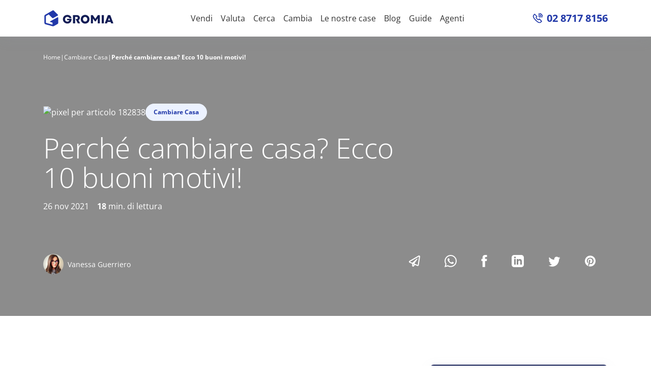

--- FILE ---
content_type: text/html; charset=UTF-8
request_url: https://www.gromia.com/blog/cambiare-casa/cambiare-casa-10-buoni-motivi/
body_size: 220448
content:
<!DOCTYPE html><html lang="it"><head><meta name="fragment" content="!"/><meta charSet="utf-8"/><meta http-equiv="x-ua-compatible" content="ie=edge"/><meta name="viewport" content="width=device-width, height=device-height, initial-scale=1.0, minimum-scale=1.0"/><meta name="theme-color" content="#3266c6"/><link rel="icon" type="image/x-icon" href="/favicon.ico"/><link rel="apple-touch-icon" sizes="180x180" href="/apple-touch-icon.png"/><link rel="icon" type="image/png" sizes="32x32" href="/favicon-32x32.png"/><link rel="icon" type="image/png" sizes="16x16" href="/favicon-16x16.png"/><link rel="manifest" href="/site.webmanifest"/><meta name="generator" content="Gatsby 5.3.2"/><meta data-react-helmet="true" name="robots" content="index, follow, max-snippet:-1, max-image-preview:large, max-video-preview:-1"/><meta data-react-helmet="true" name="description" content="Lavoro, amore, voglia di cambiamento… sono tanti i motivi per cambiare casa. Ci stai facendo un pensiero ma non sai se è veramente la giusta scelta per te?  Avere dei tentennamenti è perfettamente normale, in fondo cambiare casa è una scelta che cambia la tua vita. Per aiutarti a decidere, ti raccontiamo ben 10 buoni […]
"/><meta data-react-helmet="true" name="twitter:card" content="summary_large_image"/><meta data-react-helmet="true" name="twitter:creator" content="@gromiaapp"/><meta data-react-helmet="true" name="twitter:title" content="Perché cambiare casa? Ecco 10 buoni motivi!"/><meta data-react-helmet="true" name="twitter:description" content="Lavoro, amore, voglia di cambiamento… sono tanti i motivi per cambiare casa. Ci stai facendo un pensiero ma non sai se è veramente la giusta scelta per te?  Avere dei tentennamenti è perfettamente normale, in fondo cambiare casa è una scelta che cambia la tua vita. Per aiutarti a decidere, ti raccontiamo ben 10 buoni […]
"/><meta data-react-helmet="true" name="twitter:image" content="https://gromia-wp.imgix.net/wp-content/uploads/2021/11/Perche%25CC%2581-cambiare-casa-Ecco-10-buoni-motivi.png?ixlib=js-3.8.0&amp;auto=compress%2Cformat&amp;w=1200&amp;s=87757e386190e738565d92a600852184"/><meta data-react-helmet="true" property="fb:app_id" content="157634741097712"/><meta data-react-helmet="true" property="og:locale" content="it_IT"/><meta data-react-helmet="true" property="og:title" content="Perché cambiare casa? Ecco 10 buoni motivi!"/><meta data-react-helmet="true" property="og:site_name" content="Gromia"/><meta data-react-helmet="true" property="og:description" content="Lavoro, amore, voglia di cambiamento… sono tanti i motivi per cambiare casa. Ci stai facendo un pensiero ma non sai se è veramente la giusta scelta per te?  Avere dei tentennamenti è perfettamente normale, in fondo cambiare casa è una scelta che cambia la tua vita. Per aiutarti a decidere, ti raccontiamo ben 10 buoni […]
"/><meta data-react-helmet="true" property="og:type" content="article"/><meta data-react-helmet="true" property="article:publisher" content="https://www.facebook.com/gromiaapp"/><meta data-react-helmet="true" property="article:section" content="Cambiare Casa"/><meta data-react-helmet="true" property="article:published_time" content="2021-11-26T09:00:15"/><meta data-react-helmet="true" property="article:modified_time" content="2023-02-15T14:49:16"/><meta data-react-helmet="true" property="og:updated_time" content="2023-02-15T14:49:16"/><meta data-react-helmet="true" property="og:image" content="https://gromia-wp.imgix.net/wp-content/uploads/2021/11/Perche%25CC%2581-cambiare-casa-Ecco-10-buoni-motivi.png?ixlib=js-3.8.0&amp;auto=compress%2Cformat&amp;w=1200&amp;s=87757e386190e738565d92a600852184"/><meta data-react-helmet="true" property="og:image:secure_url" content="https://gromia-wp.imgix.net/wp-content/uploads/2021/11/Perche%25CC%2581-cambiare-casa-Ecco-10-buoni-motivi.png?ixlib=js-3.8.0&amp;auto=compress%2Cformat&amp;w=1200&amp;s=87757e386190e738565d92a600852184"/><style data-href="/styles.6a9aa0d8032d1e81c133.css" data-identity="gatsby-global-css">@charset "UTF-8";.useString-module--container--4add9{box-shadow:inset 0 0 0 2px red;position:relative}.useString-module--edit--10d47{background:red;color:#fff;cursor:pointer;font-size:12px;font-weight:400;left:0;line-height:18px;padding:0 3px;position:absolute;text-transform:none;top:-16px}.useString-module--error--4c682{background:red;color:#fff}@font-face{font-display:swap;font-family:Open Sans;font-style:normal;font-weight:300;src:url(/static/open-sans-cyrillic-ext-300-normal-41ad4700cd59edfe5d411613e8fca820.woff2) format("woff2"),url(/static/open-sans-all-300-normal-07e71905135b2233c55be2401a802c4e.woff) format("woff");unicode-range:u+0460-052f,u+1c80-1c88,u+20b4,u+2de0-2dff,u+a640-a69f,u+fe2e-fe2f}@font-face{font-display:swap;font-family:Open Sans;font-style:normal;font-weight:300;src:url(/static/open-sans-cyrillic-300-normal-ac010e3f760083074d6ef343a7c1c432.woff2) format("woff2"),url(/static/open-sans-all-300-normal-07e71905135b2233c55be2401a802c4e.woff) format("woff");unicode-range:u+0301,u+0400-045f,u+0490-0491,u+04b0-04b1,u+2116}@font-face{font-display:swap;font-family:Open Sans;font-style:normal;font-weight:300;src:url([data-uri]) format("woff2"),url(/static/open-sans-all-300-normal-07e71905135b2233c55be2401a802c4e.woff) format("woff");unicode-range:u+1f??}@font-face{font-display:swap;font-family:Open Sans;font-style:normal;font-weight:300;src:url([data-uri]) format("woff2"),url(/static/open-sans-all-300-normal-07e71905135b2233c55be2401a802c4e.woff) format("woff");unicode-range:u+0370-03ff}@font-face{font-display:swap;font-family:Open Sans;font-style:normal;font-weight:300;src:url([data-uri]) format("woff2"),url(/static/open-sans-all-300-normal-07e71905135b2233c55be2401a802c4e.woff) format("woff");unicode-range:u+0590-05ff,u+200c-2010,u+20aa,u+25cc,u+fb1d-fb4f}@font-face{font-display:swap;font-family:Open Sans;font-style:normal;font-weight:300;src:url([data-uri]) format("woff2"),url(/static/open-sans-all-300-normal-07e71905135b2233c55be2401a802c4e.woff) format("woff");unicode-range:u+0102-0103,u+0110-0111,u+0128-0129,u+0168-0169,u+01a0-01a1,u+01af-01b0,u+1ea0-1ef9,u+20ab}@font-face{font-display:swap;font-family:Open Sans;font-style:normal;font-weight:300;src:url(/static/open-sans-latin-ext-300-normal-3e8ef2460e4c213ff506c78af3789f86.woff2) format("woff2"),url(/static/open-sans-all-300-normal-07e71905135b2233c55be2401a802c4e.woff) format("woff");unicode-range:u+0100-024f,u+0259,u+1e??,u+2020,u+20a0-20ab,u+20ad-20cf,u+2113,u+2c60-2c7f,u+a720-a7ff}@font-face{font-display:swap;font-family:Open Sans;font-style:normal;font-weight:300;src:url(/static/open-sans-latin-300-normal-c93abfae8b4c45ec09295412e7e750f8.woff2) format("woff2"),url(/static/open-sans-all-300-normal-07e71905135b2233c55be2401a802c4e.woff) format("woff");unicode-range:u+00??,u+0131,u+0152-0153,u+02bb-02bc,u+02c6,u+02da,u+02dc,u+2000-206f,u+2074,u+20ac,u+2122,u+2191,u+2193,u+2212,u+2215,u+feff,u+fffd}@font-face{font-display:swap;font-family:Open Sans;font-style:normal;font-weight:400;src:url(/static/open-sans-cyrillic-ext-400-normal-01b11c560bc52c756c239af9d0bf60f1.woff2) format("woff2"),url(/static/open-sans-all-400-normal-cb2542fccedadc68d737ea53c1b559e2.woff) format("woff");unicode-range:u+0460-052f,u+1c80-1c88,u+20b4,u+2de0-2dff,u+a640-a69f,u+fe2e-fe2f}@font-face{font-display:swap;font-family:Open Sans;font-style:normal;font-weight:400;src:url(/static/open-sans-cyrillic-400-normal-5a546777799f438b6bb4ef70bd2f8725.woff2) format("woff2"),url(/static/open-sans-all-400-normal-cb2542fccedadc68d737ea53c1b559e2.woff) format("woff");unicode-range:u+0301,u+0400-045f,u+0490-0491,u+04b0-04b1,u+2116}@font-face{font-display:swap;font-family:Open Sans;font-style:normal;font-weight:400;src:url([data-uri]) format("woff2"),url(/static/open-sans-all-400-normal-cb2542fccedadc68d737ea53c1b559e2.woff) format("woff");unicode-range:u+1f??}@font-face{font-display:swap;font-family:Open Sans;font-style:normal;font-weight:400;src:url([data-uri]) format("woff2"),url(/static/open-sans-all-400-normal-cb2542fccedadc68d737ea53c1b559e2.woff) format("woff");unicode-range:u+0370-03ff}@font-face{font-display:swap;font-family:Open Sans;font-style:normal;font-weight:400;src:url([data-uri]) format("woff2"),url(/static/open-sans-all-400-normal-cb2542fccedadc68d737ea53c1b559e2.woff) format("woff");unicode-range:u+0590-05ff,u+200c-2010,u+20aa,u+25cc,u+fb1d-fb4f}@font-face{font-display:swap;font-family:Open Sans;font-style:normal;font-weight:400;src:url([data-uri]) format("woff2"),url(/static/open-sans-all-400-normal-cb2542fccedadc68d737ea53c1b559e2.woff) format("woff");unicode-range:u+0102-0103,u+0110-0111,u+0128-0129,u+0168-0169,u+01a0-01a1,u+01af-01b0,u+1ea0-1ef9,u+20ab}@font-face{font-display:swap;font-family:Open Sans;font-style:normal;font-weight:400;src:url(/static/open-sans-latin-ext-400-normal-ccfa20f8de7f73249c39bd9b206e0b3b.woff2) format("woff2"),url(/static/open-sans-all-400-normal-cb2542fccedadc68d737ea53c1b559e2.woff) format("woff");unicode-range:u+0100-024f,u+0259,u+1e??,u+2020,u+20a0-20ab,u+20ad-20cf,u+2113,u+2c60-2c7f,u+a720-a7ff}@font-face{font-display:swap;font-family:Open Sans;font-style:normal;font-weight:400;src:url(/static/open-sans-latin-400-normal-a1535f451fb7bb98f526f30e1050f487.woff2) format("woff2"),url(/static/open-sans-all-400-normal-cb2542fccedadc68d737ea53c1b559e2.woff) format("woff");unicode-range:u+00??,u+0131,u+0152-0153,u+02bb-02bc,u+02c6,u+02da,u+02dc,u+2000-206f,u+2074,u+20ac,u+2122,u+2191,u+2193,u+2212,u+2215,u+feff,u+fffd}@font-face{font-display:swap;font-family:Open Sans;font-style:normal;font-weight:600;src:url(/static/open-sans-cyrillic-ext-600-normal-abf6f49082872c3630f149dda0dd10e7.woff2) format("woff2"),url(/static/open-sans-all-600-normal-2e341a4b136b06b66e3d215d5088df9c.woff) format("woff");unicode-range:u+0460-052f,u+1c80-1c88,u+20b4,u+2de0-2dff,u+a640-a69f,u+fe2e-fe2f}@font-face{font-display:swap;font-family:Open Sans;font-style:normal;font-weight:600;src:url(/static/open-sans-cyrillic-600-normal-cb4c15f11ee9f9f62bff430514631b9d.woff2) format("woff2"),url(/static/open-sans-all-600-normal-2e341a4b136b06b66e3d215d5088df9c.woff) format("woff");unicode-range:u+0301,u+0400-045f,u+0490-0491,u+04b0-04b1,u+2116}@font-face{font-display:swap;font-family:Open Sans;font-style:normal;font-weight:600;src:url([data-uri]) format("woff2"),url(/static/open-sans-all-600-normal-2e341a4b136b06b66e3d215d5088df9c.woff) format("woff");unicode-range:u+1f??}@font-face{font-display:swap;font-family:Open Sans;font-style:normal;font-weight:600;src:url([data-uri]) format("woff2"),url(/static/open-sans-all-600-normal-2e341a4b136b06b66e3d215d5088df9c.woff) format("woff");unicode-range:u+0370-03ff}@font-face{font-display:swap;font-family:Open Sans;font-style:normal;font-weight:600;src:url([data-uri]) format("woff2"),url(/static/open-sans-all-600-normal-2e341a4b136b06b66e3d215d5088df9c.woff) format("woff");unicode-range:u+0590-05ff,u+200c-2010,u+20aa,u+25cc,u+fb1d-fb4f}@font-face{font-display:swap;font-family:Open Sans;font-style:normal;font-weight:600;src:url([data-uri]) format("woff2"),url(/static/open-sans-all-600-normal-2e341a4b136b06b66e3d215d5088df9c.woff) format("woff");unicode-range:u+0102-0103,u+0110-0111,u+0128-0129,u+0168-0169,u+01a0-01a1,u+01af-01b0,u+1ea0-1ef9,u+20ab}@font-face{font-display:swap;font-family:Open Sans;font-style:normal;font-weight:600;src:url(/static/open-sans-latin-ext-600-normal-0c2b9ee06365d7e045ae0f84ba9917d7.woff2) format("woff2"),url(/static/open-sans-all-600-normal-2e341a4b136b06b66e3d215d5088df9c.woff) format("woff");unicode-range:u+0100-024f,u+0259,u+1e??,u+2020,u+20a0-20ab,u+20ad-20cf,u+2113,u+2c60-2c7f,u+a720-a7ff}@font-face{font-display:swap;font-family:Open Sans;font-style:normal;font-weight:600;src:url(/static/open-sans-latin-600-normal-7ef3bbc98d285227e83a644f04ef14a7.woff2) format("woff2"),url(/static/open-sans-all-600-normal-2e341a4b136b06b66e3d215d5088df9c.woff) format("woff");unicode-range:u+00??,u+0131,u+0152-0153,u+02bb-02bc,u+02c6,u+02da,u+02dc,u+2000-206f,u+2074,u+20ac,u+2122,u+2191,u+2193,u+2212,u+2215,u+feff,u+fffd}@font-face{font-display:swap;font-family:Open Sans;font-style:normal;font-weight:700;src:url(/static/open-sans-cyrillic-ext-700-normal-00b4dd1737b042f58e99c193d5741466.woff2) format("woff2"),url(/static/open-sans-all-700-normal-105e43091a26bbed22fe1540659a9c5d.woff) format("woff");unicode-range:u+0460-052f,u+1c80-1c88,u+20b4,u+2de0-2dff,u+a640-a69f,u+fe2e-fe2f}@font-face{font-display:swap;font-family:Open Sans;font-style:normal;font-weight:700;src:url(/static/open-sans-cyrillic-700-normal-2cf6253fec5056197d00924d32f660fe.woff2) format("woff2"),url(/static/open-sans-all-700-normal-105e43091a26bbed22fe1540659a9c5d.woff) format("woff");unicode-range:u+0301,u+0400-045f,u+0490-0491,u+04b0-04b1,u+2116}@font-face{font-display:swap;font-family:Open Sans;font-style:normal;font-weight:700;src:url([data-uri]) format("woff2"),url(/static/open-sans-all-700-normal-105e43091a26bbed22fe1540659a9c5d.woff) format("woff");unicode-range:u+1f??}@font-face{font-display:swap;font-family:Open Sans;font-style:normal;font-weight:700;src:url([data-uri]) format("woff2"),url(/static/open-sans-all-700-normal-105e43091a26bbed22fe1540659a9c5d.woff) format("woff");unicode-range:u+0370-03ff}@font-face{font-display:swap;font-family:Open Sans;font-style:normal;font-weight:700;src:url([data-uri]) format("woff2"),url(/static/open-sans-all-700-normal-105e43091a26bbed22fe1540659a9c5d.woff) format("woff");unicode-range:u+0590-05ff,u+200c-2010,u+20aa,u+25cc,u+fb1d-fb4f}@font-face{font-display:swap;font-family:Open Sans;font-style:normal;font-weight:700;src:url([data-uri]) format("woff2"),url(/static/open-sans-all-700-normal-105e43091a26bbed22fe1540659a9c5d.woff) format("woff");unicode-range:u+0102-0103,u+0110-0111,u+0128-0129,u+0168-0169,u+01a0-01a1,u+01af-01b0,u+1ea0-1ef9,u+20ab}@font-face{font-display:swap;font-family:Open Sans;font-style:normal;font-weight:700;src:url(/static/open-sans-latin-ext-700-normal-64471a17dcb915ab333280de4cf49cb8.woff2) format("woff2"),url(/static/open-sans-all-700-normal-105e43091a26bbed22fe1540659a9c5d.woff) format("woff");unicode-range:u+0100-024f,u+0259,u+1e??,u+2020,u+20a0-20ab,u+20ad-20cf,u+2113,u+2c60-2c7f,u+a720-a7ff}@font-face{font-display:swap;font-family:Open Sans;font-style:normal;font-weight:700;src:url(/static/open-sans-latin-700-normal-b245bc85ddeedb27a5498aabf8807c76.woff2) format("woff2"),url(/static/open-sans-all-700-normal-105e43091a26bbed22fe1540659a9c5d.woff) format("woff");unicode-range:u+00??,u+0131,u+0152-0153,u+02bb-02bc,u+02c6,u+02da,u+02dc,u+2000-206f,u+2074,u+20ac,u+2122,u+2191,u+2193,u+2212,u+2215,u+feff,u+fffd}.Gallery-module--grid--7d28e{display:flex;flex-wrap:wrap;justify-content:center;margin:var(--p4)}.Gallery-module--icon--510a8{word-wrap:anywhere;word-wrap:break-word;align-items:center;-webkit-appearance:none;appearance:none;background:transparent;border:none;display:flex;flex-direction:column;justify-items:center;margin:var(--p2);width:80px;word-break:break-all}.Gallery-module--icon--510a8:focus{color:var(--primary);outline:none}.Gallery-module--label--9bbf3{font-size:var(--fs-small2);opacity:.5;padding-top:var(--p1);text-align:center}:root{--p1:4px;--p2:8px;--p3:16px;--p4:24px;--p5:32px;--p6:40px;--p7:48px;--p8:56px;--p9:64px;--p10:72px;--p11:80px;--p12:88px;--p13:104px;--p14:112px;--p15:120px;--s1:32px;--s2:64px;--shadow:0 0.375rem 1.5rem 0 rgba(140,152,164,.13);--shadow-big:0 0.375rem 4rem 0 rgba(140,152,164,.24);--radius:0.5rem;--base:1rem;--fs-base:var(--base) /1.5;--fs-small1:calc(var(--base)*0.875);--fs-small2:calc(var(--base)*0.75);--fs-big:calc(var(--base)*1.125);--fs-large1:calc(var(--base)*1.25);--fs-large2:calc(var(--base)*1.5);--fs-huge1:calc(var(--base)*2);--fs-huge2:calc(var(--base)*2.5);--fs-huge3:calc(var(--base)*3.5)}@custom-media --xs (min-width: 0px);@custom-media --sm (min-width: 576px);@custom-media --md (min-width: 768px);@custom-media --lg (min-width: 992px);@custom-media --xl (min-width: 1200px);@custom-media --e-xs (min-width: 0px) and (max-width: 575.98px);@custom-media --e-sm (min-width: 576px) and (max-width: 767.98px);@custom-media --e-md (min-width: 768px) and (max-width: 991.98px);@custom-media --e-lg (min-width: 992px) and (max-width: 1199.98px);@custom-media --e-xl (min-width: 1200px);@custom-media --lte-xs (max-width: 575.98px);@custom-media --lte-sm (max-width: 767.98px);@custom-media --lte-md (max-width: 991.98px);@custom-media --lte-lg (max-width: 1199.98px);@custom-media --lte-xl (max-width: 100vw);.EditableMarkdown-module--wrapper--b3f43>ol>li{margin-top:2rem}.EditableMarkdown-module--wrapper--b3f43>h2,.EditableMarkdown-module--wrapper--b3f43>p,.EditableMarkdown-module--wrapper--b3f43>ul>li{color:var(--gray900)}.EditableMarkdown-module--wrapper--b3f43>h2{display:inline-block;font-size:1.5rem;font-weight:600;margin-top:1rem}.EditableMarkdown-module--wrapper--b3f43>ul{list-style:none;padding:0 0 0 1rem}.EditableMarkdown-module--wrapper--b3f43>ul>li{margin:1rem 0 0;padding:0 0 0 3rem;position:relative}.EditableMarkdown-module--wrapper--b3f43>ul>li:before{background:var(--light1);border-radius:50%;color:var(--primary);content:"✓";display:inline-block;height:1.5rem;left:0;line-height:1.5rem;margin-right:1rem;position:absolute;text-align:center;top:0;width:1.5rem}.t-module--img-fluid--3fe95{height:auto;max-width:100%}.t-module--img-thumbnail--bb135{background-color:#fff;border:1px solid #e7eaf3;border-radius:.5rem;height:auto;max-width:100%;padding:.25rem}.t-module--figure--4e7d0{display:inline-block}.t-module--figure-img--198f2{line-height:1;margin-bottom:.5rem}.t-module--figure-caption--4730e{color:#77838f;font-size:90%}.t-module--container--f7ffc{margin-left:auto;margin-right:auto;padding-left:15px;padding-right:15px;width:100%}@media (min-width:576px){.t-module--container--f7ffc{max-width:540px}}@media (min-width:768px){.t-module--container--f7ffc{max-width:720px}}@media (min-width:992px){.t-module--container--f7ffc{max-width:960px}}@media (min-width:1200px){.t-module--container--f7ffc{max-width:1140px}}.t-module--container-fluid--4c651,.t-module--container-lg--63d2d,.t-module--container-md--8c091,.t-module--container-sm--6b9d5,.t-module--container-xl--7a2a7{margin-left:auto;margin-right:auto;padding-left:15px;padding-right:15px;width:100%}@media (min-width:576px){.t-module--container--f7ffc,.t-module--container-sm--6b9d5{max-width:540px}}@media (min-width:768px){.t-module--container--f7ffc,.t-module--container-md--8c091,.t-module--container-sm--6b9d5{max-width:720px}}@media (min-width:992px){.t-module--container--f7ffc,.t-module--container-lg--63d2d,.t-module--container-md--8c091,.t-module--container-sm--6b9d5{max-width:960px}}@media (min-width:1200px){.t-module--container--f7ffc,.t-module--container-lg--63d2d,.t-module--container-md--8c091,.t-module--container-sm--6b9d5,.t-module--container-xl--7a2a7{max-width:1140px}}.t-module--row--f2839{display:flex;flex-wrap:wrap;margin-left:-15px;margin-right:-15px}.t-module--no-gutters--69f84{margin-left:0;margin-right:0}.t-module--no-gutters--69f84>.t-module--col--d7e23,.t-module--no-gutters--69f84>[class*=col-]{padding-left:0;padding-right:0}.t-module--col--d7e23,.t-module--col-1--0b3b8,.t-module--col-10--b746d,.t-module--col-11--846f2,.t-module--col-12--999b9,.t-module--col-2--fdf41,.t-module--col-3--d2ad6,.t-module--col-4--59893,.t-module--col-5--83412,.t-module--col-6--5f16f,.t-module--col-7--1c3ac,.t-module--col-8--aa1f1,.t-module--col-9--20151,.t-module--col-auto--41fa3,.t-module--col-lg--b1c3f,.t-module--col-lg-1--3d7b4,.t-module--col-lg-10--d22eb,.t-module--col-lg-11--c87ee,.t-module--col-lg-12--b4e61,.t-module--col-lg-2--2b40e,.t-module--col-lg-3--02eb4,.t-module--col-lg-4--24611,.t-module--col-lg-5--77430,.t-module--col-lg-6--37cb3,.t-module--col-lg-7--ecc21,.t-module--col-lg-8--ba3f3,.t-module--col-lg-9--e1cc8,.t-module--col-lg-auto--dfd8f,.t-module--col-md--a6b8f,.t-module--col-md-1--48fd0,.t-module--col-md-10--6b820,.t-module--col-md-11--da7b0,.t-module--col-md-12--6e20b,.t-module--col-md-2--11282,.t-module--col-md-3--4a3ee,.t-module--col-md-4--33edb,.t-module--col-md-5--a1378,.t-module--col-md-6--e4127,.t-module--col-md-7--fd7c1,.t-module--col-md-8--08fd2,.t-module--col-md-9--35287,.t-module--col-md-auto--a5f8e,.t-module--col-sm--fa527,.t-module--col-sm-1--ccbbb,.t-module--col-sm-10--26f16,.t-module--col-sm-11--350b9,.t-module--col-sm-12--0b6c5,.t-module--col-sm-2--3df94,.t-module--col-sm-3--72220,.t-module--col-sm-4--91dbb,.t-module--col-sm-5--84ed5,.t-module--col-sm-6--cd15e,.t-module--col-sm-7--969d3,.t-module--col-sm-8--9dc03,.t-module--col-sm-9--ba90c,.t-module--col-sm-auto--34762,.t-module--col-xl--32de9,.t-module--col-xl-1--63f6a,.t-module--col-xl-10--1612e,.t-module--col-xl-11--24630,.t-module--col-xl-12--b8eb8,.t-module--col-xl-2--e3dd6,.t-module--col-xl-3--d0e50,.t-module--col-xl-4--965b4,.t-module--col-xl-5--6ad77,.t-module--col-xl-6--ec833,.t-module--col-xl-7--ffe2b,.t-module--col-xl-8--8b849,.t-module--col-xl-9--9d938,.t-module--col-xl-auto--7108b{padding-left:15px;padding-right:15px;position:relative;width:100%}.t-module--col--d7e23{flex-basis:0;flex-grow:1;max-width:100%;min-width:0}.t-module--row-cols-1--c6aad>*{flex:0 0 100%;max-width:100%}.t-module--row-cols-2--65a87>*{flex:0 0 50%;max-width:50%}.t-module--row-cols-3--53945>*{flex:0 0 33.33333%;max-width:33.33333%}.t-module--row-cols-4--cf86c>*{flex:0 0 25%;max-width:25%}.t-module--row-cols-5--55355>*{flex:0 0 20%;max-width:20%}.t-module--row-cols-6--cfb92>*{flex:0 0 16.66667%;max-width:16.66667%}.t-module--col-auto--41fa3{flex:0 0 auto;max-width:100%;width:auto}.t-module--col-1--0b3b8{flex:0 0 8.33333%;max-width:8.33333%}.t-module--col-2--fdf41{flex:0 0 16.66667%;max-width:16.66667%}.t-module--col-3--d2ad6{flex:0 0 25%;max-width:25%}.t-module--col-4--59893{flex:0 0 33.33333%;max-width:33.33333%}.t-module--col-5--83412{flex:0 0 41.66667%;max-width:41.66667%}.t-module--col-6--5f16f{flex:0 0 50%;max-width:50%}.t-module--col-7--1c3ac{flex:0 0 58.33333%;max-width:58.33333%}.t-module--col-8--aa1f1{flex:0 0 66.66667%;max-width:66.66667%}.t-module--col-9--20151{flex:0 0 75%;max-width:75%}.t-module--col-10--b746d{flex:0 0 83.33333%;max-width:83.33333%}.t-module--col-11--846f2{flex:0 0 91.66667%;max-width:91.66667%}.t-module--col-12--999b9{flex:0 0 100%;max-width:100%}.t-module--order-first--9f275{order:-1}.t-module--order-last--5b5ef{order:13}.t-module--order-0--4445e{order:0}.t-module--order-1--159ca{order:1}.t-module--order-2--5f9df{order:2}.t-module--order-3--6d98a{order:3}.t-module--order-4--96822{order:4}.t-module--order-5--06c6c{order:5}.t-module--order-6--86338{order:6}.t-module--order-7--d26e9{order:7}.t-module--order-8--aafbe{order:8}.t-module--order-9--667f6{order:9}.t-module--order-10--794e3{order:10}.t-module--order-11--585b0{order:11}.t-module--order-12--6e7fe{order:12}.t-module--offset-1--0edbd{margin-left:8.33333%}.t-module--offset-2--61349{margin-left:16.66667%}.t-module--offset-3--f7557{margin-left:25%}.t-module--offset-4--7a03a{margin-left:33.33333%}.t-module--offset-5--896cd{margin-left:41.66667%}.t-module--offset-6--39ca5{margin-left:50%}.t-module--offset-7--41954{margin-left:58.33333%}.t-module--offset-8--84cb7{margin-left:66.66667%}.t-module--offset-9--287ab{margin-left:75%}.t-module--offset-10--7c87b{margin-left:83.33333%}.t-module--offset-11--c3821{margin-left:91.66667%}@media (min-width:576px){.t-module--col-sm--fa527{flex-basis:0;flex-grow:1;max-width:100%;min-width:0}.t-module--row-cols-sm-1--e3428>*{flex:0 0 100%;max-width:100%}.t-module--row-cols-sm-2--407f4>*{flex:0 0 50%;max-width:50%}.t-module--row-cols-sm-3--1589a>*{flex:0 0 33.33333%;max-width:33.33333%}.t-module--row-cols-sm-4--816af>*{flex:0 0 25%;max-width:25%}.t-module--row-cols-sm-5--5ac0b>*{flex:0 0 20%;max-width:20%}.t-module--row-cols-sm-6--e90bd>*{flex:0 0 16.66667%;max-width:16.66667%}.t-module--col-sm-auto--34762{flex:0 0 auto;max-width:100%;width:auto}.t-module--col-sm-1--ccbbb{flex:0 0 8.33333%;max-width:8.33333%}.t-module--col-sm-2--3df94{flex:0 0 16.66667%;max-width:16.66667%}.t-module--col-sm-3--72220{flex:0 0 25%;max-width:25%}.t-module--col-sm-4--91dbb{flex:0 0 33.33333%;max-width:33.33333%}.t-module--col-sm-5--84ed5{flex:0 0 41.66667%;max-width:41.66667%}.t-module--col-sm-6--cd15e{flex:0 0 50%;max-width:50%}.t-module--col-sm-7--969d3{flex:0 0 58.33333%;max-width:58.33333%}.t-module--col-sm-8--9dc03{flex:0 0 66.66667%;max-width:66.66667%}.t-module--col-sm-9--ba90c{flex:0 0 75%;max-width:75%}.t-module--col-sm-10--26f16{flex:0 0 83.33333%;max-width:83.33333%}.t-module--col-sm-11--350b9{flex:0 0 91.66667%;max-width:91.66667%}.t-module--col-sm-12--0b6c5{flex:0 0 100%;max-width:100%}.t-module--order-sm-first--e9c4f{order:-1}.t-module--order-sm-last--bbe2d{order:13}.t-module--order-sm-0--549d3{order:0}.t-module--order-sm-1--16e47{order:1}.t-module--order-sm-2--2550d{order:2}.t-module--order-sm-3--98198{order:3}.t-module--order-sm-4--b051b{order:4}.t-module--order-sm-5--d55be{order:5}.t-module--order-sm-6--a398c{order:6}.t-module--order-sm-7--4cbef{order:7}.t-module--order-sm-8--0b03a{order:8}.t-module--order-sm-9--28307{order:9}.t-module--order-sm-10--c011a{order:10}.t-module--order-sm-11--5b266{order:11}.t-module--order-sm-12--300a5{order:12}.t-module--offset-sm-0--e4e32{margin-left:0}.t-module--offset-sm-1--48f44{margin-left:8.33333%}.t-module--offset-sm-2--edad7{margin-left:16.66667%}.t-module--offset-sm-3--60b5f{margin-left:25%}.t-module--offset-sm-4--dc864{margin-left:33.33333%}.t-module--offset-sm-5--1b9cb{margin-left:41.66667%}.t-module--offset-sm-6--6d5b2{margin-left:50%}.t-module--offset-sm-7--6f818{margin-left:58.33333%}.t-module--offset-sm-8--e3348{margin-left:66.66667%}.t-module--offset-sm-9--51b0c{margin-left:75%}.t-module--offset-sm-10--55726{margin-left:83.33333%}.t-module--offset-sm-11--69859{margin-left:91.66667%}}@media (min-width:768px){.t-module--col-md--a6b8f{flex-basis:0;flex-grow:1;max-width:100%;min-width:0}.t-module--row-cols-md-1--688e2>*{flex:0 0 100%;max-width:100%}.t-module--row-cols-md-2--a0c65>*{flex:0 0 50%;max-width:50%}.t-module--row-cols-md-3--8fa08>*{flex:0 0 33.33333%;max-width:33.33333%}.t-module--row-cols-md-4--32a62>*{flex:0 0 25%;max-width:25%}.t-module--row-cols-md-5--21d27>*{flex:0 0 20%;max-width:20%}.t-module--row-cols-md-6--61cc0>*{flex:0 0 16.66667%;max-width:16.66667%}.t-module--col-md-auto--a5f8e{flex:0 0 auto;max-width:100%;width:auto}.t-module--col-md-1--48fd0{flex:0 0 8.33333%;max-width:8.33333%}.t-module--col-md-2--11282{flex:0 0 16.66667%;max-width:16.66667%}.t-module--col-md-3--4a3ee{flex:0 0 25%;max-width:25%}.t-module--col-md-4--33edb{flex:0 0 33.33333%;max-width:33.33333%}.t-module--col-md-5--a1378{flex:0 0 41.66667%;max-width:41.66667%}.t-module--col-md-6--e4127{flex:0 0 50%;max-width:50%}.t-module--col-md-7--fd7c1{flex:0 0 58.33333%;max-width:58.33333%}.t-module--col-md-8--08fd2{flex:0 0 66.66667%;max-width:66.66667%}.t-module--col-md-9--35287{flex:0 0 75%;max-width:75%}.t-module--col-md-10--6b820{flex:0 0 83.33333%;max-width:83.33333%}.t-module--col-md-11--da7b0{flex:0 0 91.66667%;max-width:91.66667%}.t-module--col-md-12--6e20b{flex:0 0 100%;max-width:100%}.t-module--order-md-first--648f9{order:-1}.t-module--order-md-last--1347b{order:13}.t-module--order-md-0--2e6fc{order:0}.t-module--order-md-1--96ac9{order:1}.t-module--order-md-2--1513a{order:2}.t-module--order-md-3--61c22{order:3}.t-module--order-md-4--e5f61{order:4}.t-module--order-md-5--33c83{order:5}.t-module--order-md-6--0d179{order:6}.t-module--order-md-7--bf898{order:7}.t-module--order-md-8--8cb8b{order:8}.t-module--order-md-9--d976f{order:9}.t-module--order-md-10--b4e3b{order:10}.t-module--order-md-11--3ce1f{order:11}.t-module--order-md-12--c54d8{order:12}.t-module--offset-md-0--2c454{margin-left:0}.t-module--offset-md-1--99db3{margin-left:8.33333%}.t-module--offset-md-2--e4fa5{margin-left:16.66667%}.t-module--offset-md-3--0f9d3{margin-left:25%}.t-module--offset-md-4--bab49{margin-left:33.33333%}.t-module--offset-md-5--8d9fe{margin-left:41.66667%}.t-module--offset-md-6--e5159{margin-left:50%}.t-module--offset-md-7--63d3c{margin-left:58.33333%}.t-module--offset-md-8--5ef11{margin-left:66.66667%}.t-module--offset-md-9--ebb59{margin-left:75%}.t-module--offset-md-10--25a35{margin-left:83.33333%}.t-module--offset-md-11--cc133{margin-left:91.66667%}}@media (min-width:992px){.t-module--col-lg--b1c3f{flex-basis:0;flex-grow:1;max-width:100%;min-width:0}.t-module--row-cols-lg-1--fd998>*{flex:0 0 100%;max-width:100%}.t-module--row-cols-lg-2--9b681>*{flex:0 0 50%;max-width:50%}.t-module--row-cols-lg-3--45e96>*{flex:0 0 33.33333%;max-width:33.33333%}.t-module--row-cols-lg-4--e9903>*{flex:0 0 25%;max-width:25%}.t-module--row-cols-lg-5--9f86c>*{flex:0 0 20%;max-width:20%}.t-module--row-cols-lg-6--a972c>*{flex:0 0 16.66667%;max-width:16.66667%}.t-module--col-lg-auto--dfd8f{flex:0 0 auto;max-width:100%;width:auto}.t-module--col-lg-1--3d7b4{flex:0 0 8.33333%;max-width:8.33333%}.t-module--col-lg-2--2b40e{flex:0 0 16.66667%;max-width:16.66667%}.t-module--col-lg-3--02eb4{flex:0 0 25%;max-width:25%}.t-module--col-lg-4--24611{flex:0 0 33.33333%;max-width:33.33333%}.t-module--col-lg-5--77430{flex:0 0 41.66667%;max-width:41.66667%}.t-module--col-lg-6--37cb3{flex:0 0 50%;max-width:50%}.t-module--col-lg-7--ecc21{flex:0 0 58.33333%;max-width:58.33333%}.t-module--col-lg-8--ba3f3{flex:0 0 66.66667%;max-width:66.66667%}.t-module--col-lg-9--e1cc8{flex:0 0 75%;max-width:75%}.t-module--col-lg-10--d22eb{flex:0 0 83.33333%;max-width:83.33333%}.t-module--col-lg-11--c87ee{flex:0 0 91.66667%;max-width:91.66667%}.t-module--col-lg-12--b4e61{flex:0 0 100%;max-width:100%}.t-module--order-lg-first--1eecd{order:-1}.t-module--order-lg-last--9500d{order:13}.t-module--order-lg-0--614d9{order:0}.t-module--order-lg-1--e09cd{order:1}.t-module--order-lg-2--8fff1{order:2}.t-module--order-lg-3--6063d{order:3}.t-module--order-lg-4--79d54{order:4}.t-module--order-lg-5--c20d4{order:5}.t-module--order-lg-6--0bf82{order:6}.t-module--order-lg-7--5c2f6{order:7}.t-module--order-lg-8--dc56d{order:8}.t-module--order-lg-9--6bd4b{order:9}.t-module--order-lg-10--7a5dd{order:10}.t-module--order-lg-11--1b377{order:11}.t-module--order-lg-12--04215{order:12}.t-module--offset-lg-0--43f87{margin-left:0}.t-module--offset-lg-1--a116f{margin-left:8.33333%}.t-module--offset-lg-2--665f6{margin-left:16.66667%}.t-module--offset-lg-3--28203{margin-left:25%}.t-module--offset-lg-4--48c5f{margin-left:33.33333%}.t-module--offset-lg-5--d1000{margin-left:41.66667%}.t-module--offset-lg-6--367c1{margin-left:50%}.t-module--offset-lg-7--37eb5{margin-left:58.33333%}.t-module--offset-lg-8--a78c4{margin-left:66.66667%}.t-module--offset-lg-9--36559{margin-left:75%}.t-module--offset-lg-10--6a669{margin-left:83.33333%}.t-module--offset-lg-11--b917a{margin-left:91.66667%}}@media (min-width:1200px){.t-module--col-xl--32de9{flex-basis:0;flex-grow:1;max-width:100%;min-width:0}.t-module--row-cols-xl-1--8fb40>*{flex:0 0 100%;max-width:100%}.t-module--row-cols-xl-2--15f91>*{flex:0 0 50%;max-width:50%}.t-module--row-cols-xl-3--bc8cf>*{flex:0 0 33.33333%;max-width:33.33333%}.t-module--row-cols-xl-4--975a6>*{flex:0 0 25%;max-width:25%}.t-module--row-cols-xl-5--726ec>*{flex:0 0 20%;max-width:20%}.t-module--row-cols-xl-6--2a84b>*{flex:0 0 16.66667%;max-width:16.66667%}.t-module--col-xl-auto--7108b{flex:0 0 auto;max-width:100%;width:auto}.t-module--col-xl-1--63f6a{flex:0 0 8.33333%;max-width:8.33333%}.t-module--col-xl-2--e3dd6{flex:0 0 16.66667%;max-width:16.66667%}.t-module--col-xl-3--d0e50{flex:0 0 25%;max-width:25%}.t-module--col-xl-4--965b4{flex:0 0 33.33333%;max-width:33.33333%}.t-module--col-xl-5--6ad77{flex:0 0 41.66667%;max-width:41.66667%}.t-module--col-xl-6--ec833{flex:0 0 50%;max-width:50%}.t-module--col-xl-7--ffe2b{flex:0 0 58.33333%;max-width:58.33333%}.t-module--col-xl-8--8b849{flex:0 0 66.66667%;max-width:66.66667%}.t-module--col-xl-9--9d938{flex:0 0 75%;max-width:75%}.t-module--col-xl-10--1612e{flex:0 0 83.33333%;max-width:83.33333%}.t-module--col-xl-11--24630{flex:0 0 91.66667%;max-width:91.66667%}.t-module--col-xl-12--b8eb8{flex:0 0 100%;max-width:100%}.t-module--order-xl-first--783b8{order:-1}.t-module--order-xl-last--7c61b{order:13}.t-module--order-xl-0--5e351{order:0}.t-module--order-xl-1--49382{order:1}.t-module--order-xl-2--b3f92{order:2}.t-module--order-xl-3--a243a{order:3}.t-module--order-xl-4--4d83a{order:4}.t-module--order-xl-5--228f2{order:5}.t-module--order-xl-6--663eb{order:6}.t-module--order-xl-7--8c732{order:7}.t-module--order-xl-8--d7c67{order:8}.t-module--order-xl-9--6cb95{order:9}.t-module--order-xl-10--d2601{order:10}.t-module--order-xl-11--fb741{order:11}.t-module--order-xl-12--65c0a{order:12}.t-module--offset-xl-0--8cad8{margin-left:0}.t-module--offset-xl-1--c4760{margin-left:8.33333%}.t-module--offset-xl-2--d14c8{margin-left:16.66667%}.t-module--offset-xl-3--e5af3{margin-left:25%}.t-module--offset-xl-4--c2442{margin-left:33.33333%}.t-module--offset-xl-5--8eeee{margin-left:41.66667%}.t-module--offset-xl-6--d7c4b{margin-left:50%}.t-module--offset-xl-7--18189{margin-left:58.33333%}.t-module--offset-xl-8--14105{margin-left:66.66667%}.t-module--offset-xl-9--c7bfc{margin-left:75%}.t-module--offset-xl-10--c55d3{margin-left:83.33333%}.t-module--offset-xl-11--c120b{margin-left:91.66667%}}.t-module--h1--f8023,.t-module--h2--e4cc7,.t-module--h3--e84f6,.t-module--h4--578fe,.t-module--h5--fc12e,.t-module--h6--0b64d,h1,h2,h3,h4,h5,h6{font-weight:300;line-height:1.5;margin-bottom:.5rem}.t-module--h1--f8023,h1{font-size:2.5rem}.t-module--h2--e4cc7,h2{font-size:2rem}.t-module--h3--e84f6,h3{font-size:1.75rem}.t-module--h4--578fe,h4{font-size:1.5rem}.t-module--h5--fc12e,h5{font-size:1.25rem}.t-module--h6--0b64d,h6{font-size:1rem}.t-module--lead--085d6{font-size:1.25rem;font-weight:300}.t-module--display-1--9a746{font-size:6rem;font-weight:300;line-height:1.2}.t-module--display-2--647b1{font-size:5.5rem;font-weight:300;line-height:1.2}.t-module--display-3--60ab4{font-size:4.5rem;font-weight:300;line-height:1.2}.t-module--display-4--e0774{font-size:3.5rem;font-weight:300;line-height:1.2}hr{border:0;border-top:1px solid #e7eaf3;margin-bottom:1rem;margin-top:1rem}.t-module--small--272bf,small{font-size:80%;font-weight:400}.t-module--mark--42517,mark{background-color:#fcf8e3;padding:.2em}.t-module--list-inline--79143,.t-module--list-unstyled--cb558{list-style:none;padding-left:0}.t-module--list-inline-item--ac682{display:inline-block}.t-module--list-inline-item--ac682:not(:last-child){margin-right:.5rem}.t-module--initialism--5a9fe{font-size:90%;text-transform:uppercase}.t-module--blockquote--4db4b{font-size:1rem;margin-bottom:1rem}.t-module--blockquote-footer--1699d{color:#77838f;display:block;font-size:80%}.t-module--blockquote-footer--1699d:before{content:"\2014\00A0"}.t-module--form-control--e8169{background-clip:padding-box;background-color:#fff;border:1px solid #d5dae2;border-radius:.5rem;color:#111c54;display:block;font-size:1rem;font-weight:400;height:calc(1.5em + 1.5rem + 2px);line-height:1.5;padding:.75rem 1rem;transition:border-color .15s ease-in-out,box-shadow .15s ease-in-out;width:100%}@media (prefers-reduced-motion:reduce){.t-module--form-control--e8169{transition:none}}.t-module--form-control--e8169::-ms-expand{background-color:transparent;border:0}.t-module--form-control--e8169:-moz-focusring{color:transparent;text-shadow:0 0 0 #111c54}.t-module--form-control--e8169:focus{background-color:#fff;border-color:#d5dae2;box-shadow:0 0 0 .2rem rgba(33,56,168,.25);color:#111c54;outline:0}.t-module--form-control--e8169::placeholder{color:#77838f;opacity:1}.t-module--form-control--e8169:disabled,.t-module--form-control--e8169[readonly]{background-color:#f2f6fe;opacity:1}input[type=date].t-module--form-control--e8169,input[type=datetime-local].t-module--form-control--e8169,input[type=month].t-module--form-control--e8169,input[type=time].t-module--form-control--e8169{-webkit-appearance:none;appearance:none}select.t-module--form-control--e8169:focus::-ms-value{background-color:#fff;color:#111c54}.t-module--form-control-file--59b47,.t-module--form-control-range--78a1b{display:block;width:100%}.t-module--col-form-label--f2470{font-size:inherit;line-height:1.5;margin-bottom:0;padding-bottom:calc(.75rem + 1px);padding-top:calc(.75rem + 1px)}.t-module--col-form-label-lg--889a4{font-size:1.25rem;line-height:1.5;padding-bottom:calc(1.125rem + 1px);padding-top:calc(1.125rem + 1px)}.t-module--col-form-label-sm--4ba80{font-size:.875rem;line-height:1.5;padding-bottom:calc(.625rem + 1px);padding-top:calc(.625rem + 1px)}.t-module--form-control-plaintext--a644f{background-color:transparent;border:solid transparent;border-width:1px 0;color:#111c54;display:block;font-size:1rem;line-height:1.5;margin-bottom:0;padding:.75rem 0;width:100%}.t-module--form-control-plaintext--a644f.t-module--form-control-lg--881bb,.t-module--form-control-plaintext--a644f.t-module--form-control-sm--3e1a0{padding-left:0;padding-right:0}.t-module--form-control-sm--3e1a0{border-radius:.125rem;font-size:.875rem;height:calc(1.5em + 1.25rem + 2px);line-height:1.5;padding:.625rem 1.125rem}.t-module--form-control-lg--881bb{border-radius:.3rem;font-size:1.25rem;height:calc(1.5em + 2.25rem + 2px);line-height:1.5;padding:1.125rem}select.t-module--form-control--e8169[multiple],select.t-module--form-control--e8169[size],textarea.t-module--form-control--e8169{height:auto}.t-module--form-group--623c6{margin-bottom:1rem}.t-module--form-text--b930e{display:block;margin-top:.25rem}.t-module--form-row--42ee4{display:flex;flex-wrap:wrap;margin-left:-5px;margin-right:-5px}.t-module--form-row--42ee4>.t-module--col--d7e23,.t-module--form-row--42ee4>[class*=col-]{padding-left:5px;padding-right:5px}.t-module--form-check--fc3bd{display:block;padding-left:1.25rem;position:relative}.t-module--form-check-input--69cf6{margin-left:-1.25rem;margin-top:.3rem;position:absolute}.t-module--form-check-input--69cf6:disabled~.t-module--form-check-label--8a315,.t-module--form-check-input--69cf6[disabled]~.t-module--form-check-label--8a315{color:#333}.t-module--form-check-label--8a315{margin-bottom:0}.t-module--form-check-inline--b1a51{align-items:center;display:inline-flex;margin-right:.75rem;padding-left:0}.t-module--form-check-inline--b1a51 .t-module--form-check-input--69cf6{margin-left:0;margin-right:.3125rem;margin-top:0;position:static}.t-module--valid-feedback--9bc5f{color:#00b67a;display:none;font-size:80%;margin-top:.25rem;width:100%}.t-module--valid-tooltip--a04ec{background-color:#00b67a;border-radius:.5rem;color:#fff;display:none;font-size:.875rem;line-height:1.5;margin-top:.1rem;max-width:100%;padding:.25rem .5rem;position:absolute;top:100%;z-index:5}.t-module--is-valid--cff70~.t-module--valid-feedback--9bc5f,.t-module--is-valid--cff70~.t-module--valid-tooltip--a04ec,.t-module--was-validated--acdcd :valid~.t-module--valid-feedback--9bc5f,.t-module--was-validated--acdcd :valid~.t-module--valid-tooltip--a04ec{display:block}.t-module--form-control--e8169.t-module--is-valid--cff70,.t-module--was-validated--acdcd .t-module--form-control--e8169:valid{background-image:url("data:image/svg+xml;charset=utf-8,%3Csvg xmlns='http://www.w3.org/2000/svg' width='8' height='8' viewBox='0 0 8 8'%3E%3Cpath fill='%2300b67a' d='M2.3 6.73.6 4.53c-.4-1.04.46-1.4 1.1-.8l1.1 1.4 3.4-3.8c.6-.63 1.6-.27 1.2.7l-4 4.6c-.43.5-.8.4-1.1.1z'/%3E%3C/svg%3E");background-position:right calc(.375em + .375rem) center;background-repeat:no-repeat;background-size:calc(.75em + .75rem) calc(.75em + .75rem);border-color:#00b67a;padding-right:calc(1.5em + 1.5rem)}.t-module--form-control--e8169.t-module--is-valid--cff70:focus,.t-module--was-validated--acdcd .t-module--form-control--e8169:valid:focus{border-color:#00b67a;box-shadow:0 0 0 .2rem rgba(0,182,122,.25)}.t-module--was-validated--acdcd textarea.t-module--form-control--e8169:valid,textarea.t-module--form-control--e8169.t-module--is-valid--cff70{background-position:top calc(.375em + .375rem) right calc(.375em + .375rem);padding-right:calc(1.5em + 1.5rem)}.t-module--custom-select--d1fbf.t-module--is-valid--cff70,.t-module--was-validated--acdcd .t-module--custom-select--d1fbf:valid{background:url("data:image/svg+xml;charset=utf-8,%3Csvg xmlns='http://www.w3.org/2000/svg' width='4' height='5' viewBox='0 0 4 5'%3E%3Cpath fill='%23333' d='M2 0 0 2h4zm0 5L0 3h4z'/%3E%3C/svg%3E") no-repeat right 1rem center/8px 10px,url("data:image/svg+xml;charset=utf-8,%3Csvg xmlns='http://www.w3.org/2000/svg' width='8' height='8' viewBox='0 0 8 8'%3E%3Cpath fill='%2300b67a' d='M2.3 6.73.6 4.53c-.4-1.04.46-1.4 1.1-.8l1.1 1.4 3.4-3.8c.6-.63 1.6-.27 1.2.7l-4 4.6c-.43.5-.8.4-1.1.1z'/%3E%3C/svg%3E") #fff no-repeat center right 2rem/calc(.75em + .75rem) calc(.75em + .75rem);border-color:#00b67a;padding-right:calc(.75em + 3.125rem)}.t-module--custom-select--d1fbf.t-module--is-valid--cff70:focus,.t-module--was-validated--acdcd .t-module--custom-select--d1fbf:valid:focus{border-color:#00b67a;box-shadow:0 0 0 .2rem rgba(0,182,122,.25)}.t-module--form-check-input--69cf6.t-module--is-valid--cff70~.t-module--form-check-label--8a315,.t-module--was-validated--acdcd .t-module--form-check-input--69cf6:valid~.t-module--form-check-label--8a315{color:#00b67a}.t-module--form-check-input--69cf6.t-module--is-valid--cff70~.t-module--valid-feedback--9bc5f,.t-module--form-check-input--69cf6.t-module--is-valid--cff70~.t-module--valid-tooltip--a04ec,.t-module--was-validated--acdcd .t-module--form-check-input--69cf6:valid~.t-module--valid-feedback--9bc5f,.t-module--was-validated--acdcd .t-module--form-check-input--69cf6:valid~.t-module--valid-tooltip--a04ec{display:block}.t-module--custom-control-input--2f669.t-module--is-valid--cff70~.t-module--custom-control-label--c9f29,.t-module--was-validated--acdcd .t-module--custom-control-input--2f669:valid~.t-module--custom-control-label--c9f29{color:#00b67a}.t-module--custom-control-input--2f669.t-module--is-valid--cff70~.t-module--custom-control-label--c9f29:before,.t-module--was-validated--acdcd .t-module--custom-control-input--2f669:valid~.t-module--custom-control-label--c9f29:before{border-color:#00b67a}.t-module--custom-control-input--2f669.t-module--is-valid--cff70:checked~.t-module--custom-control-label--c9f29:before,.t-module--was-validated--acdcd .t-module--custom-control-input--2f669:valid:checked~.t-module--custom-control-label--c9f29:before{background-color:#00e99c;border-color:#00e99c}.t-module--custom-control-input--2f669.t-module--is-valid--cff70:focus~.t-module--custom-control-label--c9f29:before,.t-module--was-validated--acdcd .t-module--custom-control-input--2f669:valid:focus~.t-module--custom-control-label--c9f29:before{box-shadow:0 0 0 .2rem rgba(0,182,122,.25)}.t-module--custom-control-input--2f669.t-module--is-valid--cff70:focus:not(:checked)~.t-module--custom-control-label--c9f29:before,.t-module--was-validated--acdcd .t-module--custom-control-input--2f669:valid:focus:not(:checked)~.t-module--custom-control-label--c9f29:before{border-color:#00b67a}.t-module--custom-file-input--79945.t-module--is-valid--cff70~.t-module--custom-file-label--d7b8e,.t-module--was-validated--acdcd .t-module--custom-file-input--79945:valid~.t-module--custom-file-label--d7b8e{border-color:#00b67a}.t-module--custom-file-input--79945.t-module--is-valid--cff70:focus~.t-module--custom-file-label--d7b8e,.t-module--was-validated--acdcd .t-module--custom-file-input--79945:valid:focus~.t-module--custom-file-label--d7b8e{border-color:#00b67a;box-shadow:0 0 0 .2rem rgba(0,182,122,.25)}.t-module--invalid-feedback--a4b37{color:#ea1c03;display:none;font-size:80%;margin-top:.25rem;width:100%}.t-module--invalid-tooltip--0e4f1{background-color:#ea1c03;border-radius:.5rem;color:#fff;display:none;font-size:.875rem;line-height:1.5;margin-top:.1rem;max-width:100%;padding:.25rem .5rem;position:absolute;top:100%;z-index:5}.t-module--is-invalid--2f665~.t-module--invalid-feedback--a4b37,.t-module--is-invalid--2f665~.t-module--invalid-tooltip--0e4f1,.t-module--was-validated--acdcd :invalid~.t-module--invalid-feedback--a4b37,.t-module--was-validated--acdcd :invalid~.t-module--invalid-tooltip--0e4f1{display:block}.t-module--form-control--e8169.t-module--is-invalid--2f665,.t-module--was-validated--acdcd .t-module--form-control--e8169:invalid{background-image:url("data:image/svg+xml;charset=utf-8,%3Csvg xmlns='http://www.w3.org/2000/svg' width='12' height='12' fill='none' stroke='%23EA1C03' viewBox='0 0 12 12'%3E%3Ccircle cx='6' cy='6' r='4.5'/%3E%3Cpath stroke-linejoin='round' d='M5.8 3.6h.4L6 6.5z'/%3E%3Ccircle cx='6' cy='8.2' r='.6' fill='%23EA1C03' stroke='none'/%3E%3C/svg%3E");background-position:right calc(.375em + .375rem) center;background-repeat:no-repeat;background-size:calc(.75em + .75rem) calc(.75em + .75rem);border-color:#ea1c03;padding-right:calc(1.5em + 1.5rem)}.t-module--form-control--e8169.t-module--is-invalid--2f665:focus,.t-module--was-validated--acdcd .t-module--form-control--e8169:invalid:focus{border-color:#ea1c03;box-shadow:0 0 0 .2rem rgba(234,28,3,.25)}.t-module--was-validated--acdcd textarea.t-module--form-control--e8169:invalid,textarea.t-module--form-control--e8169.t-module--is-invalid--2f665{background-position:top calc(.375em + .375rem) right calc(.375em + .375rem);padding-right:calc(1.5em + 1.5rem)}.t-module--custom-select--d1fbf.t-module--is-invalid--2f665,.t-module--was-validated--acdcd .t-module--custom-select--d1fbf:invalid{background:url("data:image/svg+xml;charset=utf-8,%3Csvg xmlns='http://www.w3.org/2000/svg' width='4' height='5' viewBox='0 0 4 5'%3E%3Cpath fill='%23333' d='M2 0 0 2h4zm0 5L0 3h4z'/%3E%3C/svg%3E") no-repeat right 1rem center/8px 10px,url("data:image/svg+xml;charset=utf-8,%3Csvg xmlns='http://www.w3.org/2000/svg' width='12' height='12' fill='none' stroke='%23EA1C03' viewBox='0 0 12 12'%3E%3Ccircle cx='6' cy='6' r='4.5'/%3E%3Cpath stroke-linejoin='round' d='M5.8 3.6h.4L6 6.5z'/%3E%3Ccircle cx='6' cy='8.2' r='.6' fill='%23EA1C03' stroke='none'/%3E%3C/svg%3E") #fff no-repeat center right 2rem/calc(.75em + .75rem) calc(.75em + .75rem);border-color:#ea1c03;padding-right:calc(.75em + 3.125rem)}.t-module--custom-select--d1fbf.t-module--is-invalid--2f665:focus,.t-module--was-validated--acdcd .t-module--custom-select--d1fbf:invalid:focus{border-color:#ea1c03;box-shadow:0 0 0 .2rem rgba(234,28,3,.25)}.t-module--form-check-input--69cf6.t-module--is-invalid--2f665~.t-module--form-check-label--8a315,.t-module--was-validated--acdcd .t-module--form-check-input--69cf6:invalid~.t-module--form-check-label--8a315{color:#ea1c03}.t-module--form-check-input--69cf6.t-module--is-invalid--2f665~.t-module--invalid-feedback--a4b37,.t-module--form-check-input--69cf6.t-module--is-invalid--2f665~.t-module--invalid-tooltip--0e4f1,.t-module--was-validated--acdcd .t-module--form-check-input--69cf6:invalid~.t-module--invalid-feedback--a4b37,.t-module--was-validated--acdcd .t-module--form-check-input--69cf6:invalid~.t-module--invalid-tooltip--0e4f1{display:block}.t-module--custom-control-input--2f669.t-module--is-invalid--2f665~.t-module--custom-control-label--c9f29,.t-module--was-validated--acdcd .t-module--custom-control-input--2f669:invalid~.t-module--custom-control-label--c9f29{color:#ea1c03}.t-module--custom-control-input--2f669.t-module--is-invalid--2f665~.t-module--custom-control-label--c9f29:before,.t-module--was-validated--acdcd .t-module--custom-control-input--2f669:invalid~.t-module--custom-control-label--c9f29:before{border-color:#ea1c03}.t-module--custom-control-input--2f669.t-module--is-invalid--2f665:checked~.t-module--custom-control-label--c9f29:before,.t-module--was-validated--acdcd .t-module--custom-control-input--2f669:invalid:checked~.t-module--custom-control-label--c9f29:before{background-color:#fc3b24;border-color:#fc3b24}.t-module--custom-control-input--2f669.t-module--is-invalid--2f665:focus~.t-module--custom-control-label--c9f29:before,.t-module--was-validated--acdcd .t-module--custom-control-input--2f669:invalid:focus~.t-module--custom-control-label--c9f29:before{box-shadow:0 0 0 .2rem rgba(234,28,3,.25)}.t-module--custom-control-input--2f669.t-module--is-invalid--2f665:focus:not(:checked)~.t-module--custom-control-label--c9f29:before,.t-module--was-validated--acdcd .t-module--custom-control-input--2f669:invalid:focus:not(:checked)~.t-module--custom-control-label--c9f29:before{border-color:#ea1c03}.t-module--custom-file-input--79945.t-module--is-invalid--2f665~.t-module--custom-file-label--d7b8e,.t-module--was-validated--acdcd .t-module--custom-file-input--79945:invalid~.t-module--custom-file-label--d7b8e{border-color:#ea1c03}.t-module--custom-file-input--79945.t-module--is-invalid--2f665:focus~.t-module--custom-file-label--d7b8e,.t-module--was-validated--acdcd .t-module--custom-file-input--79945:invalid:focus~.t-module--custom-file-label--d7b8e{border-color:#ea1c03;box-shadow:0 0 0 .2rem rgba(234,28,3,.25)}.t-module--form-inline--ab1b1{align-items:center;display:flex;flex-flow:row wrap}.t-module--form-inline--ab1b1 .t-module--form-check--fc3bd{width:100%}@media (min-width:576px){.t-module--form-inline--ab1b1 label{align-items:center;display:flex;justify-content:center;margin-bottom:0}.t-module--form-inline--ab1b1 .t-module--form-group--623c6{align-items:center;display:flex;flex:0 0 auto;flex-flow:row wrap;margin-bottom:0}.t-module--form-inline--ab1b1 .t-module--form-control--e8169{display:inline-block;vertical-align:middle;width:auto}.t-module--form-inline--ab1b1 .t-module--form-control-plaintext--a644f{display:inline-block}.t-module--form-inline--ab1b1 .t-module--custom-select--d1fbf,.t-module--form-inline--ab1b1 .t-module--input-group--3b950{width:auto}.t-module--form-inline--ab1b1 .t-module--form-check--fc3bd{align-items:center;display:flex;justify-content:center;padding-left:0;width:auto}.t-module--form-inline--ab1b1 .t-module--form-check-input--69cf6{flex-shrink:0;margin-left:0;margin-right:.25rem;margin-top:0;position:relative}.t-module--form-inline--ab1b1 .t-module--custom-control--d7a45{align-items:center;justify-content:center}.t-module--form-inline--ab1b1 .t-module--custom-control-label--c9f29{margin-bottom:0}}.t-module--btn--af37f{background-color:transparent;border:1px solid transparent;border-radius:.5rem;color:#111c54;display:inline-block;font-size:1rem;font-weight:500;line-height:1.5;padding:.75rem 1rem;text-align:center;transition:all .2s ease-in-out;-webkit-user-select:none;user-select:none;vertical-align:middle}@media (prefers-reduced-motion:reduce){.t-module--btn--af37f{transition:none}}.t-module--btn--af37f:hover{color:#111c54;text-decoration:none}.t-module--btn--af37f.t-module--focus--55976,.t-module--btn--af37f:focus{box-shadow:0 0 0 .2rem rgba(33,56,168,.25);outline:0}.t-module--btn--af37f.t-module--disabled--61f78,.t-module--btn--af37f:disabled{opacity:.65}.t-module--btn--af37f:not(:disabled):not(.t-module--disabled--61f78){cursor:pointer}a.t-module--btn--af37f.t-module--disabled--61f78,fieldset:disabled a.t-module--btn--af37f{pointer-events:none}.t-module--btn-primary--83760{background-color:#2138a8;border-color:#2138a8;color:#fff}.t-module--btn-primary--83760:hover{background-color:#1b2d88;border-color:#192a7d;color:#fff}.t-module--btn-primary--83760.t-module--focus--55976,.t-module--btn-primary--83760:focus{background-color:#1b2d88;border-color:#192a7d;box-shadow:0 0 0 .2rem rgba(66,86,181,.5);color:#fff}.t-module--btn-primary--83760.t-module--disabled--61f78,.t-module--btn-primary--83760:disabled{background-color:#2138a8;border-color:#2138a8;color:#fff}.t-module--btn-primary--83760:not(:disabled):not(.t-module--disabled--61f78).t-module--active--2a6f9,.t-module--btn-primary--83760:not(:disabled):not(.t-module--disabled--61f78):active,.t-module--show--ea7e8>.t-module--btn-primary--83760.t-module--dropdown-toggle--170ae{background-color:#192a7d;border-color:#172673;color:#fff}.t-module--btn-primary--83760:not(:disabled):not(.t-module--disabled--61f78).t-module--active--2a6f9:focus,.t-module--btn-primary--83760:not(:disabled):not(.t-module--disabled--61f78):active:focus,.t-module--show--ea7e8>.t-module--btn-primary--83760.t-module--dropdown-toggle--170ae:focus{box-shadow:0 0 0 .2rem rgba(66,86,181,.5)}.t-module--btn-secondary--d46ca{background-color:#77838f;border-color:#77838f;color:#fff}.t-module--btn-secondary--d46ca:hover{background-color:#65707b;border-color:#5f6a74;color:#fff}.t-module--btn-secondary--d46ca.t-module--focus--55976,.t-module--btn-secondary--d46ca:focus{background-color:#65707b;border-color:#5f6a74;box-shadow:0 0 0 .2rem rgba(139,150,160,.5);color:#fff}.t-module--btn-secondary--d46ca.t-module--disabled--61f78,.t-module--btn-secondary--d46ca:disabled{background-color:#77838f;border-color:#77838f;color:#fff}.t-module--btn-secondary--d46ca:not(:disabled):not(.t-module--disabled--61f78).t-module--active--2a6f9,.t-module--btn-secondary--d46ca:not(:disabled):not(.t-module--disabled--61f78):active,.t-module--show--ea7e8>.t-module--btn-secondary--d46ca.t-module--dropdown-toggle--170ae{background-color:#5f6a74;border-color:#5a636d;color:#fff}.t-module--btn-secondary--d46ca:not(:disabled):not(.t-module--disabled--61f78).t-module--active--2a6f9:focus,.t-module--btn-secondary--d46ca:not(:disabled):not(.t-module--disabled--61f78):active:focus,.t-module--show--ea7e8>.t-module--btn-secondary--d46ca.t-module--dropdown-toggle--170ae:focus{box-shadow:0 0 0 .2rem rgba(139,150,160,.5)}.t-module--btn-success--8b2f8{background-color:#00b67a;border-color:#00b67a;color:#fff}.t-module--btn-success--8b2f8:hover{background-color:#009060;border-color:#008358;color:#fff}.t-module--btn-success--8b2f8.t-module--focus--55976,.t-module--btn-success--8b2f8:focus{background-color:#009060;border-color:#008358;box-shadow:0 0 0 .2rem rgba(38,193,142,.5);color:#fff}.t-module--btn-success--8b2f8.t-module--disabled--61f78,.t-module--btn-success--8b2f8:disabled{background-color:#00b67a;border-color:#00b67a;color:#fff}.t-module--btn-success--8b2f8:not(:disabled):not(.t-module--disabled--61f78).t-module--active--2a6f9,.t-module--btn-success--8b2f8:not(:disabled):not(.t-module--disabled--61f78):active,.t-module--show--ea7e8>.t-module--btn-success--8b2f8.t-module--dropdown-toggle--170ae{background-color:#008358;border-color:#00764f;color:#fff}.t-module--btn-success--8b2f8:not(:disabled):not(.t-module--disabled--61f78).t-module--active--2a6f9:focus,.t-module--btn-success--8b2f8:not(:disabled):not(.t-module--disabled--61f78):active:focus,.t-module--show--ea7e8>.t-module--btn-success--8b2f8.t-module--dropdown-toggle--170ae:focus{box-shadow:0 0 0 .2rem rgba(38,193,142,.5)}.t-module--btn-info--2062a{background-color:#00dffc;border-color:#00dffc;color:#111c54}.t-module--btn-info--2062a:hover{background-color:#00bdd6;border-color:#00b2c9;color:#fff}.t-module--btn-info--2062a.t-module--focus--55976,.t-module--btn-info--2062a:focus{background-color:#00bdd6;border-color:#00b2c9;box-shadow:0 0 0 .2rem rgba(3,194,227,.5);color:#fff}.t-module--btn-info--2062a.t-module--disabled--61f78,.t-module--btn-info--2062a:disabled{background-color:#00dffc;border-color:#00dffc;color:#111c54}.t-module--btn-info--2062a:not(:disabled):not(.t-module--disabled--61f78).t-module--active--2a6f9,.t-module--btn-info--2062a:not(:disabled):not(.t-module--disabled--61f78):active,.t-module--show--ea7e8>.t-module--btn-info--2062a.t-module--dropdown-toggle--170ae{background-color:#00b2c9;border-color:#00a7bc;color:#fff}.t-module--btn-info--2062a:not(:disabled):not(.t-module--disabled--61f78).t-module--active--2a6f9:focus,.t-module--btn-info--2062a:not(:disabled):not(.t-module--disabled--61f78):active:focus,.t-module--show--ea7e8>.t-module--btn-info--2062a.t-module--dropdown-toggle--170ae:focus{box-shadow:0 0 0 .2rem rgba(3,194,227,.5)}.t-module--btn-warning--b7120{background-color:#ffc107;border-color:#ffc107;color:#111c54}.t-module--btn-warning--b7120:hover{background-color:#e0a800;border-color:#d39e00;color:#111c54}.t-module--btn-warning--b7120.t-module--focus--55976,.t-module--btn-warning--b7120:focus{background-color:#e0a800;border-color:#d39e00;box-shadow:0 0 0 .2rem rgba(219,168,19,.5);color:#111c54}.t-module--btn-warning--b7120.t-module--disabled--61f78,.t-module--btn-warning--b7120:disabled{background-color:#ffc107;border-color:#ffc107;color:#111c54}.t-module--btn-warning--b7120:not(:disabled):not(.t-module--disabled--61f78).t-module--active--2a6f9,.t-module--btn-warning--b7120:not(:disabled):not(.t-module--disabled--61f78):active,.t-module--show--ea7e8>.t-module--btn-warning--b7120.t-module--dropdown-toggle--170ae{background-color:#d39e00;border-color:#c69500;color:#111c54}.t-module--btn-warning--b7120:not(:disabled):not(.t-module--disabled--61f78).t-module--active--2a6f9:focus,.t-module--btn-warning--b7120:not(:disabled):not(.t-module--disabled--61f78):active:focus,.t-module--show--ea7e8>.t-module--btn-warning--b7120.t-module--dropdown-toggle--170ae:focus{box-shadow:0 0 0 .2rem rgba(219,168,19,.5)}.t-module--btn-danger--8149a{background-color:#ea1c03;border-color:#ea1c03;color:#fff}.t-module--btn-danger--8149a:hover{background-color:#c41703;border-color:#b81602;color:#fff}.t-module--btn-danger--8149a.t-module--focus--55976,.t-module--btn-danger--8149a:focus{background-color:#c41703;border-color:#b81602;box-shadow:0 0 0 .2rem rgba(237,62,41,.5);color:#fff}.t-module--btn-danger--8149a.t-module--disabled--61f78,.t-module--btn-danger--8149a:disabled{background-color:#ea1c03;border-color:#ea1c03;color:#fff}.t-module--btn-danger--8149a:not(:disabled):not(.t-module--disabled--61f78).t-module--active--2a6f9,.t-module--btn-danger--8149a:not(:disabled):not(.t-module--disabled--61f78):active,.t-module--show--ea7e8>.t-module--btn-danger--8149a.t-module--dropdown-toggle--170ae{background-color:#b81602;border-color:#ab1402;color:#fff}.t-module--btn-danger--8149a:not(:disabled):not(.t-module--disabled--61f78).t-module--active--2a6f9:focus,.t-module--btn-danger--8149a:not(:disabled):not(.t-module--disabled--61f78):active:focus,.t-module--show--ea7e8>.t-module--btn-danger--8149a.t-module--dropdown-toggle--170ae:focus{box-shadow:0 0 0 .2rem rgba(237,62,41,.5)}.t-module--btn-dark--d6dd1{background-color:#111c54;border-color:#111c54;color:#fff}.t-module--btn-dark--d6dd1:hover{background-color:#0b1134;border-color:#080e2a;color:#fff}.t-module--btn-dark--d6dd1.t-module--focus--55976,.t-module--btn-dark--d6dd1:focus{background-color:#0b1134;border-color:#080e2a;box-shadow:0 0 0 .2rem rgba(53,62,110,.5);color:#fff}.t-module--btn-dark--d6dd1.t-module--disabled--61f78,.t-module--btn-dark--d6dd1:disabled{background-color:#111c54;border-color:#111c54;color:#fff}.t-module--btn-dark--d6dd1:not(:disabled):not(.t-module--disabled--61f78).t-module--active--2a6f9,.t-module--btn-dark--d6dd1:not(:disabled):not(.t-module--disabled--61f78):active,.t-module--show--ea7e8>.t-module--btn-dark--d6dd1.t-module--dropdown-toggle--170ae{background-color:#080e2a;border-color:#060a1f;color:#fff}.t-module--btn-dark--d6dd1:not(:disabled):not(.t-module--disabled--61f78).t-module--active--2a6f9:focus,.t-module--btn-dark--d6dd1:not(:disabled):not(.t-module--disabled--61f78):active:focus,.t-module--show--ea7e8>.t-module--btn-dark--d6dd1.t-module--dropdown-toggle--170ae:focus{box-shadow:0 0 0 .2rem rgba(53,62,110,.5)}.t-module--btn-primary-light--2f4bb{background-color:#ecf2ff;border-color:#ecf2ff;color:#111c54}.t-module--btn-primary-light--2f4bb:hover{background-color:#c6d8ff;border-color:#b9cfff;color:#111c54}.t-module--btn-primary-light--2f4bb.t-module--focus--55976,.t-module--btn-primary-light--2f4bb:focus{background-color:#c6d8ff;border-color:#b9cfff;box-shadow:0 0 0 .2rem rgba(203,210,229,.5);color:#111c54}.t-module--btn-primary-light--2f4bb.t-module--disabled--61f78,.t-module--btn-primary-light--2f4bb:disabled{background-color:#ecf2ff;border-color:#ecf2ff;color:#111c54}.t-module--btn-primary-light--2f4bb:not(:disabled):not(.t-module--disabled--61f78).t-module--active--2a6f9,.t-module--btn-primary-light--2f4bb:not(:disabled):not(.t-module--disabled--61f78):active,.t-module--show--ea7e8>.t-module--btn-primary-light--2f4bb.t-module--dropdown-toggle--170ae{background-color:#b9cfff;border-color:#acc6ff;color:#111c54}.t-module--btn-primary-light--2f4bb:not(:disabled):not(.t-module--disabled--61f78).t-module--active--2a6f9:focus,.t-module--btn-primary-light--2f4bb:not(:disabled):not(.t-module--disabled--61f78):active:focus,.t-module--show--ea7e8>.t-module--btn-primary-light--2f4bb.t-module--dropdown-toggle--170ae:focus{box-shadow:0 0 0 .2rem rgba(203,210,229,.5)}.t-module--btn-primary-darker--42060{background-color:#3266c6;border-color:#3266c6;color:#fff}.t-module--btn-primary-darker--42060:hover{background-color:#2a56a7;border-color:#28519d;color:#fff}.t-module--btn-primary-darker--42060.t-module--focus--55976,.t-module--btn-primary-darker--42060:focus{background-color:#2a56a7;border-color:#28519d;box-shadow:0 0 0 .2rem rgba(81,125,207,.5);color:#fff}.t-module--btn-primary-darker--42060.t-module--disabled--61f78,.t-module--btn-primary-darker--42060:disabled{background-color:#3266c6;border-color:#3266c6;color:#fff}.t-module--btn-primary-darker--42060:not(:disabled):not(.t-module--disabled--61f78).t-module--active--2a6f9,.t-module--btn-primary-darker--42060:not(:disabled):not(.t-module--disabled--61f78):active,.t-module--show--ea7e8>.t-module--btn-primary-darker--42060.t-module--dropdown-toggle--170ae{background-color:#28519d;border-color:#254c93;color:#fff}.t-module--btn-primary-darker--42060:not(:disabled):not(.t-module--disabled--61f78).t-module--active--2a6f9:focus,.t-module--btn-primary-darker--42060:not(:disabled):not(.t-module--disabled--61f78):active:focus,.t-module--show--ea7e8>.t-module--btn-primary-darker--42060.t-module--dropdown-toggle--170ae:focus{box-shadow:0 0 0 .2rem rgba(81,125,207,.5)}.t-module--btn-light1--2c77d{background-color:#f0f3f6;border-color:#f0f3f6;color:#111c54}.t-module--btn-light1--2c77d:hover{background-color:#d8e0e8;border-color:#d0dae3;color:#111c54}.t-module--btn-light1--2c77d.t-module--focus--55976,.t-module--btn-light1--2c77d:focus{background-color:#d8e0e8;border-color:#d0dae3;box-shadow:0 0 0 .2rem rgba(207,211,222,.5);color:#111c54}.t-module--btn-light1--2c77d.t-module--disabled--61f78,.t-module--btn-light1--2c77d:disabled{background-color:#f0f3f6;border-color:#f0f3f6;color:#111c54}.t-module--btn-light1--2c77d:not(:disabled):not(.t-module--disabled--61f78).t-module--active--2a6f9,.t-module--btn-light1--2c77d:not(:disabled):not(.t-module--disabled--61f78):active,.t-module--show--ea7e8>.t-module--btn-light1--2c77d.t-module--dropdown-toggle--170ae{background-color:#d0dae3;border-color:#c8d3de;color:#111c54}.t-module--btn-light1--2c77d:not(:disabled):not(.t-module--disabled--61f78).t-module--active--2a6f9:focus,.t-module--btn-light1--2c77d:not(:disabled):not(.t-module--disabled--61f78):active:focus,.t-module--show--ea7e8>.t-module--btn-light1--2c77d.t-module--dropdown-toggle--170ae:focus{box-shadow:0 0 0 .2rem rgba(207,211,222,.5)}.t-module--btn-light2--f0bc8{background-color:#f2f6fe;border-color:#f2f6fe;color:#111c54}.t-module--btn-light2--f0bc8:hover{background-color:#ceddfb;border-color:#c3d5fa;color:#111c54}.t-module--btn-light2--f0bc8.t-module--focus--55976,.t-module--btn-light2--f0bc8:focus{background-color:#ceddfb;border-color:#c3d5fa;box-shadow:0 0 0 .2rem rgba(208,213,229,.5);color:#111c54}.t-module--btn-light2--f0bc8.t-module--disabled--61f78,.t-module--btn-light2--f0bc8:disabled{background-color:#f2f6fe;border-color:#f2f6fe;color:#111c54}.t-module--btn-light2--f0bc8:not(:disabled):not(.t-module--disabled--61f78).t-module--active--2a6f9,.t-module--btn-light2--f0bc8:not(:disabled):not(.t-module--disabled--61f78):active,.t-module--show--ea7e8>.t-module--btn-light2--f0bc8.t-module--dropdown-toggle--170ae{background-color:#c3d5fa;border-color:#b7cdf9;color:#111c54}.t-module--btn-light2--f0bc8:not(:disabled):not(.t-module--disabled--61f78).t-module--active--2a6f9:focus,.t-module--btn-light2--f0bc8:not(:disabled):not(.t-module--disabled--61f78):active:focus,.t-module--show--ea7e8>.t-module--btn-light2--f0bc8.t-module--dropdown-toggle--170ae:focus{box-shadow:0 0 0 .2rem rgba(208,213,229,.5)}.t-module--btn-light3--50826{background-color:#d5dae2;border-color:#d5dae2;color:#111c54}.t-module--btn-light3--50826:hover{background-color:#bec6d2;border-color:#b7bfcd;color:#111c54}.t-module--btn-light3--50826.t-module--focus--55976,.t-module--btn-light3--50826:focus{background-color:#bec6d2;border-color:#b7bfcd;box-shadow:0 0 0 .2rem rgba(184,190,205,.5);color:#111c54}.t-module--btn-light3--50826.t-module--disabled--61f78,.t-module--btn-light3--50826:disabled{background-color:#d5dae2;border-color:#d5dae2;color:#111c54}.t-module--btn-light3--50826:not(:disabled):not(.t-module--disabled--61f78).t-module--active--2a6f9,.t-module--btn-light3--50826:not(:disabled):not(.t-module--disabled--61f78):active,.t-module--show--ea7e8>.t-module--btn-light3--50826.t-module--dropdown-toggle--170ae{background-color:#b7bfcd;border-color:#afb9c8;color:#111c54}.t-module--btn-light3--50826:not(:disabled):not(.t-module--disabled--61f78).t-module--active--2a6f9:focus,.t-module--btn-light3--50826:not(:disabled):not(.t-module--disabled--61f78):active:focus,.t-module--show--ea7e8>.t-module--btn-light3--50826.t-module--dropdown-toggle--170ae:focus{box-shadow:0 0 0 .2rem rgba(184,190,205,.5)}.t-module--btn-light4--9e25a{background-color:#fafcff;border-color:#fafcff;color:#111c54}.t-module--btn-light4--9e25a:hover{background-color:#d4e5ff;border-color:#c7ddff;color:#111c54}.t-module--btn-light4--9e25a.t-module--focus--55976,.t-module--btn-light4--9e25a:focus{background-color:#d4e5ff;border-color:#c7ddff;box-shadow:0 0 0 .2rem rgba(215,218,229,.5);color:#111c54}.t-module--btn-light4--9e25a.t-module--disabled--61f78,.t-module--btn-light4--9e25a:disabled{background-color:#fafcff;border-color:#fafcff;color:#111c54}.t-module--btn-light4--9e25a:not(:disabled):not(.t-module--disabled--61f78).t-module--active--2a6f9,.t-module--btn-light4--9e25a:not(:disabled):not(.t-module--disabled--61f78):active,.t-module--show--ea7e8>.t-module--btn-light4--9e25a.t-module--dropdown-toggle--170ae{background-color:#c7ddff;border-color:#bad6ff;color:#111c54}.t-module--btn-light4--9e25a:not(:disabled):not(.t-module--disabled--61f78).t-module--active--2a6f9:focus,.t-module--btn-light4--9e25a:not(:disabled):not(.t-module--disabled--61f78):active:focus,.t-module--show--ea7e8>.t-module--btn-light4--9e25a.t-module--dropdown-toggle--170ae:focus{box-shadow:0 0 0 .2rem rgba(215,218,229,.5)}.t-module--btn-gray600--d03be{background-color:#77838f;border-color:#77838f;color:#fff}.t-module--btn-gray600--d03be:hover{background-color:#65707b;border-color:#5f6a74;color:#fff}.t-module--btn-gray600--d03be.t-module--focus--55976,.t-module--btn-gray600--d03be:focus{background-color:#65707b;border-color:#5f6a74;box-shadow:0 0 0 .2rem rgba(139,150,160,.5);color:#fff}.t-module--btn-gray600--d03be.t-module--disabled--61f78,.t-module--btn-gray600--d03be:disabled{background-color:#77838f;border-color:#77838f;color:#fff}.t-module--btn-gray600--d03be:not(:disabled):not(.t-module--disabled--61f78).t-module--active--2a6f9,.t-module--btn-gray600--d03be:not(:disabled):not(.t-module--disabled--61f78):active,.t-module--show--ea7e8>.t-module--btn-gray600--d03be.t-module--dropdown-toggle--170ae{background-color:#5f6a74;border-color:#5a636d;color:#fff}.t-module--btn-gray600--d03be:not(:disabled):not(.t-module--disabled--61f78).t-module--active--2a6f9:focus,.t-module--btn-gray600--d03be:not(:disabled):not(.t-module--disabled--61f78):active:focus,.t-module--show--ea7e8>.t-module--btn-gray600--d03be.t-module--dropdown-toggle--170ae:focus{box-shadow:0 0 0 .2rem rgba(139,150,160,.5)}.t-module--btn-gray700--4b1a7{background-color:#4d4d4d;border-color:#4d4d4d;color:#fff}.t-module--btn-gray700--4b1a7:hover{background-color:#3a3a3a;border-color:#343434;color:#fff}.t-module--btn-gray700--4b1a7.t-module--focus--55976,.t-module--btn-gray700--4b1a7:focus{background-color:#3a3a3a;border-color:#343434;box-shadow:0 0 0 .2rem hsla(0,0%,41%,.5);color:#fff}.t-module--btn-gray700--4b1a7.t-module--disabled--61f78,.t-module--btn-gray700--4b1a7:disabled{background-color:#4d4d4d;border-color:#4d4d4d;color:#fff}.t-module--btn-gray700--4b1a7:not(:disabled):not(.t-module--disabled--61f78).t-module--active--2a6f9,.t-module--btn-gray700--4b1a7:not(:disabled):not(.t-module--disabled--61f78):active,.t-module--show--ea7e8>.t-module--btn-gray700--4b1a7.t-module--dropdown-toggle--170ae{background-color:#343434;border-color:#2d2d2d;color:#fff}.t-module--btn-gray700--4b1a7:not(:disabled):not(.t-module--disabled--61f78).t-module--active--2a6f9:focus,.t-module--btn-gray700--4b1a7:not(:disabled):not(.t-module--disabled--61f78):active:focus,.t-module--show--ea7e8>.t-module--btn-gray700--4b1a7.t-module--dropdown-toggle--170ae:focus{box-shadow:0 0 0 .2rem hsla(0,0%,41%,.5)}.t-module--btn-gray800--93856{background-color:#333;border-color:#333;color:#fff}.t-module--btn-gray800--93856:hover{background-color:#202020;border-color:#1a1a1a;color:#fff}.t-module--btn-gray800--93856.t-module--focus--55976,.t-module--btn-gray800--93856:focus{background-color:#202020;border-color:#1a1a1a;box-shadow:0 0 0 .2rem rgba(82,82,82,.5);color:#fff}.t-module--btn-gray800--93856.t-module--disabled--61f78,.t-module--btn-gray800--93856:disabled{background-color:#333;border-color:#333;color:#fff}.t-module--btn-gray800--93856:not(:disabled):not(.t-module--disabled--61f78).t-module--active--2a6f9,.t-module--btn-gray800--93856:not(:disabled):not(.t-module--disabled--61f78):active,.t-module--show--ea7e8>.t-module--btn-gray800--93856.t-module--dropdown-toggle--170ae{background-color:#1a1a1a;border-color:#131313;color:#fff}.t-module--btn-gray800--93856:not(:disabled):not(.t-module--disabled--61f78).t-module--active--2a6f9:focus,.t-module--btn-gray800--93856:not(:disabled):not(.t-module--disabled--61f78):active:focus,.t-module--show--ea7e8>.t-module--btn-gray800--93856.t-module--dropdown-toggle--170ae:focus{box-shadow:0 0 0 .2rem rgba(82,82,82,.5)}.t-module--btn-gray900--39c92{background-color:#111c54;border-color:#111c54;color:#fff}.t-module--btn-gray900--39c92:hover{background-color:#0b1134;border-color:#080e2a;color:#fff}.t-module--btn-gray900--39c92.t-module--focus--55976,.t-module--btn-gray900--39c92:focus{background-color:#0b1134;border-color:#080e2a;box-shadow:0 0 0 .2rem rgba(53,62,110,.5);color:#fff}.t-module--btn-gray900--39c92.t-module--disabled--61f78,.t-module--btn-gray900--39c92:disabled{background-color:#111c54;border-color:#111c54;color:#fff}.t-module--btn-gray900--39c92:not(:disabled):not(.t-module--disabled--61f78).t-module--active--2a6f9,.t-module--btn-gray900--39c92:not(:disabled):not(.t-module--disabled--61f78):active,.t-module--show--ea7e8>.t-module--btn-gray900--39c92.t-module--dropdown-toggle--170ae{background-color:#080e2a;border-color:#060a1f;color:#fff}.t-module--btn-gray900--39c92:not(:disabled):not(.t-module--disabled--61f78).t-module--active--2a6f9:focus,.t-module--btn-gray900--39c92:not(:disabled):not(.t-module--disabled--61f78):active:focus,.t-module--show--ea7e8>.t-module--btn-gray900--39c92.t-module--dropdown-toggle--170ae:focus{box-shadow:0 0 0 .2rem rgba(53,62,110,.5)}.t-module--btn-text-light--5d915{background-color:#5f7286;border-color:#5f7286;color:#fff}.t-module--btn-text-light--5d915:hover{background-color:#4f5f70;border-color:#4a5968;color:#fff}.t-module--btn-text-light--5d915.t-module--focus--55976,.t-module--btn-text-light--5d915:focus{background-color:#4f5f70;border-color:#4a5968;box-shadow:0 0 0 .2rem rgba(119,135,152,.5);color:#fff}.t-module--btn-text-light--5d915.t-module--disabled--61f78,.t-module--btn-text-light--5d915:disabled{background-color:#5f7286;border-color:#5f7286;color:#fff}.t-module--btn-text-light--5d915:not(:disabled):not(.t-module--disabled--61f78).t-module--active--2a6f9,.t-module--btn-text-light--5d915:not(:disabled):not(.t-module--disabled--61f78):active,.t-module--show--ea7e8>.t-module--btn-text-light--5d915.t-module--dropdown-toggle--170ae{background-color:#4a5968;border-color:#455261;color:#fff}.t-module--btn-text-light--5d915:not(:disabled):not(.t-module--disabled--61f78).t-module--active--2a6f9:focus,.t-module--btn-text-light--5d915:not(:disabled):not(.t-module--disabled--61f78):active:focus,.t-module--show--ea7e8>.t-module--btn-text-light--5d915.t-module--dropdown-toggle--170ae:focus{box-shadow:0 0 0 .2rem rgba(119,135,152,.5)}.t-module--btn-light-blue1--4de0b{background-color:#f3f7ff;border-color:#f3f7ff;color:#111c54}.t-module--btn-light-blue1--4de0b:hover{background-color:#cddeff;border-color:#c0d5ff;color:#111c54}.t-module--btn-light-blue1--4de0b.t-module--focus--55976,.t-module--btn-light-blue1--4de0b:focus{background-color:#cddeff;border-color:#c0d5ff;box-shadow:0 0 0 .2rem rgba(209,214,229,.5);color:#111c54}.t-module--btn-light-blue1--4de0b.t-module--disabled--61f78,.t-module--btn-light-blue1--4de0b:disabled{background-color:#f3f7ff;border-color:#f3f7ff;color:#111c54}.t-module--btn-light-blue1--4de0b:not(:disabled):not(.t-module--disabled--61f78).t-module--active--2a6f9,.t-module--btn-light-blue1--4de0b:not(:disabled):not(.t-module--disabled--61f78):active,.t-module--show--ea7e8>.t-module--btn-light-blue1--4de0b.t-module--dropdown-toggle--170ae{background-color:#c0d5ff;border-color:#b3cdff;color:#111c54}.t-module--btn-light-blue1--4de0b:not(:disabled):not(.t-module--disabled--61f78).t-module--active--2a6f9:focus,.t-module--btn-light-blue1--4de0b:not(:disabled):not(.t-module--disabled--61f78):active:focus,.t-module--show--ea7e8>.t-module--btn-light-blue1--4de0b.t-module--dropdown-toggle--170ae:focus{box-shadow:0 0 0 .2rem rgba(209,214,229,.5)}.t-module--btn-light-blue2--0a98d{background-color:#e7edfb;border-color:#e7edfb;color:#111c54}.t-module--btn-light-blue2--0a98d:hover{background-color:#c6d4f6;border-color:#bbccf4;color:#111c54}.t-module--btn-light-blue2--0a98d.t-module--focus--55976,.t-module--btn-light-blue2--0a98d:focus{background-color:#c6d4f6;border-color:#bbccf4;box-shadow:0 0 0 .2rem rgba(199,206,226,.5);color:#111c54}.t-module--btn-light-blue2--0a98d.t-module--disabled--61f78,.t-module--btn-light-blue2--0a98d:disabled{background-color:#e7edfb;border-color:#e7edfb;color:#111c54}.t-module--btn-light-blue2--0a98d:not(:disabled):not(.t-module--disabled--61f78).t-module--active--2a6f9,.t-module--btn-light-blue2--0a98d:not(:disabled):not(.t-module--disabled--61f78):active,.t-module--show--ea7e8>.t-module--btn-light-blue2--0a98d.t-module--dropdown-toggle--170ae{background-color:#bbccf4;border-color:#b0c4f2;color:#111c54}.t-module--btn-light-blue2--0a98d:not(:disabled):not(.t-module--disabled--61f78).t-module--active--2a6f9:focus,.t-module--btn-light-blue2--0a98d:not(:disabled):not(.t-module--disabled--61f78):active:focus,.t-module--show--ea7e8>.t-module--btn-light-blue2--0a98d.t-module--dropdown-toggle--170ae:focus{box-shadow:0 0 0 .2rem rgba(199,206,226,.5)}.t-module--btn-white--6989c{background-color:#fff;border-color:#fff;color:#111c54}.t-module--btn-white--6989c:hover{background-color:#ececec;border-color:#e6e6e6;color:#111c54}.t-module--btn-white--6989c.t-module--focus--55976,.t-module--btn-white--6989c:focus{background-color:#ececec;border-color:#e6e6e6;box-shadow:0 0 0 .2rem rgba(219,221,229,.5);color:#111c54}.t-module--btn-white--6989c.t-module--disabled--61f78,.t-module--btn-white--6989c:disabled{background-color:#fff;border-color:#fff;color:#111c54}.t-module--btn-white--6989c:not(:disabled):not(.t-module--disabled--61f78).t-module--active--2a6f9,.t-module--btn-white--6989c:not(:disabled):not(.t-module--disabled--61f78):active,.t-module--show--ea7e8>.t-module--btn-white--6989c.t-module--dropdown-toggle--170ae{background-color:#e6e6e6;border-color:#dfdfdf;color:#111c54}.t-module--btn-white--6989c:not(:disabled):not(.t-module--disabled--61f78).t-module--active--2a6f9:focus,.t-module--btn-white--6989c:not(:disabled):not(.t-module--disabled--61f78):active:focus,.t-module--show--ea7e8>.t-module--btn-white--6989c.t-module--dropdown-toggle--170ae:focus{box-shadow:0 0 0 .2rem rgba(219,221,229,.5)}.t-module--btn-indigo--6072a{background-color:#2d1582;border-color:#2d1582;color:#fff}.t-module--btn-indigo--6072a:hover{background-color:#221061;border-color:#1e0e56;color:#fff}.t-module--btn-indigo--6072a.t-module--focus--55976,.t-module--btn-indigo--6072a:focus{background-color:#221061;border-color:#1e0e56;box-shadow:0 0 0 .2rem rgba(77,56,149,.5);color:#fff}.t-module--btn-indigo--6072a.t-module--disabled--61f78,.t-module--btn-indigo--6072a:disabled{background-color:#2d1582;border-color:#2d1582;color:#fff}.t-module--btn-indigo--6072a:not(:disabled):not(.t-module--disabled--61f78).t-module--active--2a6f9,.t-module--btn-indigo--6072a:not(:disabled):not(.t-module--disabled--61f78):active,.t-module--show--ea7e8>.t-module--btn-indigo--6072a.t-module--dropdown-toggle--170ae{background-color:#1e0e56;border-color:#1a0c4b;color:#fff}.t-module--btn-indigo--6072a:not(:disabled):not(.t-module--disabled--61f78).t-module--active--2a6f9:focus,.t-module--btn-indigo--6072a:not(:disabled):not(.t-module--disabled--61f78):active:focus,.t-module--show--ea7e8>.t-module--btn-indigo--6072a.t-module--dropdown-toggle--170ae:focus{box-shadow:0 0 0 .2rem rgba(77,56,149,.5)}.t-module--btn-outline-primary--e1edd{border-color:#2138a8;color:#2138a8}.t-module--btn-outline-primary--e1edd:hover{background-color:#2138a8;border-color:#2138a8;color:#fff}.t-module--btn-outline-primary--e1edd.t-module--focus--55976,.t-module--btn-outline-primary--e1edd:focus{box-shadow:0 0 0 .2rem rgba(33,56,168,.5)}.t-module--btn-outline-primary--e1edd.t-module--disabled--61f78,.t-module--btn-outline-primary--e1edd:disabled{background-color:transparent;color:#2138a8}.t-module--btn-outline-primary--e1edd:not(:disabled):not(.t-module--disabled--61f78).t-module--active--2a6f9,.t-module--btn-outline-primary--e1edd:not(:disabled):not(.t-module--disabled--61f78):active,.t-module--show--ea7e8>.t-module--btn-outline-primary--e1edd.t-module--dropdown-toggle--170ae{background-color:#2138a8;border-color:#2138a8;color:#fff}.t-module--btn-outline-primary--e1edd:not(:disabled):not(.t-module--disabled--61f78).t-module--active--2a6f9:focus,.t-module--btn-outline-primary--e1edd:not(:disabled):not(.t-module--disabled--61f78):active:focus,.t-module--show--ea7e8>.t-module--btn-outline-primary--e1edd.t-module--dropdown-toggle--170ae:focus{box-shadow:0 0 0 .2rem rgba(33,56,168,.5)}.t-module--btn-outline-secondary--924c6{border-color:#77838f;color:#77838f}.t-module--btn-outline-secondary--924c6:hover{background-color:#77838f;border-color:#77838f;color:#fff}.t-module--btn-outline-secondary--924c6.t-module--focus--55976,.t-module--btn-outline-secondary--924c6:focus{box-shadow:0 0 0 .2rem rgba(119,131,143,.5)}.t-module--btn-outline-secondary--924c6.t-module--disabled--61f78,.t-module--btn-outline-secondary--924c6:disabled{background-color:transparent;color:#77838f}.t-module--btn-outline-secondary--924c6:not(:disabled):not(.t-module--disabled--61f78).t-module--active--2a6f9,.t-module--btn-outline-secondary--924c6:not(:disabled):not(.t-module--disabled--61f78):active,.t-module--show--ea7e8>.t-module--btn-outline-secondary--924c6.t-module--dropdown-toggle--170ae{background-color:#77838f;border-color:#77838f;color:#fff}.t-module--btn-outline-secondary--924c6:not(:disabled):not(.t-module--disabled--61f78).t-module--active--2a6f9:focus,.t-module--btn-outline-secondary--924c6:not(:disabled):not(.t-module--disabled--61f78):active:focus,.t-module--show--ea7e8>.t-module--btn-outline-secondary--924c6.t-module--dropdown-toggle--170ae:focus{box-shadow:0 0 0 .2rem rgba(119,131,143,.5)}.t-module--btn-outline-success--04361{border-color:#00b67a;color:#00b67a}.t-module--btn-outline-success--04361:hover{background-color:#00b67a;border-color:#00b67a;color:#fff}.t-module--btn-outline-success--04361.t-module--focus--55976,.t-module--btn-outline-success--04361:focus{box-shadow:0 0 0 .2rem rgba(0,182,122,.5)}.t-module--btn-outline-success--04361.t-module--disabled--61f78,.t-module--btn-outline-success--04361:disabled{background-color:transparent;color:#00b67a}.t-module--btn-outline-success--04361:not(:disabled):not(.t-module--disabled--61f78).t-module--active--2a6f9,.t-module--btn-outline-success--04361:not(:disabled):not(.t-module--disabled--61f78):active,.t-module--show--ea7e8>.t-module--btn-outline-success--04361.t-module--dropdown-toggle--170ae{background-color:#00b67a;border-color:#00b67a;color:#fff}.t-module--btn-outline-success--04361:not(:disabled):not(.t-module--disabled--61f78).t-module--active--2a6f9:focus,.t-module--btn-outline-success--04361:not(:disabled):not(.t-module--disabled--61f78):active:focus,.t-module--show--ea7e8>.t-module--btn-outline-success--04361.t-module--dropdown-toggle--170ae:focus{box-shadow:0 0 0 .2rem rgba(0,182,122,.5)}.t-module--btn-outline-info--5878f{border-color:#00dffc;color:#00dffc}.t-module--btn-outline-info--5878f:hover{background-color:#00dffc;border-color:#00dffc;color:#111c54}.t-module--btn-outline-info--5878f.t-module--focus--55976,.t-module--btn-outline-info--5878f:focus{box-shadow:0 0 0 .2rem rgba(0,223,252,.5)}.t-module--btn-outline-info--5878f.t-module--disabled--61f78,.t-module--btn-outline-info--5878f:disabled{background-color:transparent;color:#00dffc}.t-module--btn-outline-info--5878f:not(:disabled):not(.t-module--disabled--61f78).t-module--active--2a6f9,.t-module--btn-outline-info--5878f:not(:disabled):not(.t-module--disabled--61f78):active,.t-module--show--ea7e8>.t-module--btn-outline-info--5878f.t-module--dropdown-toggle--170ae{background-color:#00dffc;border-color:#00dffc;color:#111c54}.t-module--btn-outline-info--5878f:not(:disabled):not(.t-module--disabled--61f78).t-module--active--2a6f9:focus,.t-module--btn-outline-info--5878f:not(:disabled):not(.t-module--disabled--61f78):active:focus,.t-module--show--ea7e8>.t-module--btn-outline-info--5878f.t-module--dropdown-toggle--170ae:focus{box-shadow:0 0 0 .2rem rgba(0,223,252,.5)}.t-module--btn-outline-warning--c339b{border-color:#ffc107;color:#ffc107}.t-module--btn-outline-warning--c339b:hover{background-color:#ffc107;border-color:#ffc107;color:#111c54}.t-module--btn-outline-warning--c339b.t-module--focus--55976,.t-module--btn-outline-warning--c339b:focus{box-shadow:0 0 0 .2rem rgba(255,193,7,.5)}.t-module--btn-outline-warning--c339b.t-module--disabled--61f78,.t-module--btn-outline-warning--c339b:disabled{background-color:transparent;color:#ffc107}.t-module--btn-outline-warning--c339b:not(:disabled):not(.t-module--disabled--61f78).t-module--active--2a6f9,.t-module--btn-outline-warning--c339b:not(:disabled):not(.t-module--disabled--61f78):active,.t-module--show--ea7e8>.t-module--btn-outline-warning--c339b.t-module--dropdown-toggle--170ae{background-color:#ffc107;border-color:#ffc107;color:#111c54}.t-module--btn-outline-warning--c339b:not(:disabled):not(.t-module--disabled--61f78).t-module--active--2a6f9:focus,.t-module--btn-outline-warning--c339b:not(:disabled):not(.t-module--disabled--61f78):active:focus,.t-module--show--ea7e8>.t-module--btn-outline-warning--c339b.t-module--dropdown-toggle--170ae:focus{box-shadow:0 0 0 .2rem rgba(255,193,7,.5)}.t-module--btn-outline-danger--86b9c{border-color:#ea1c03;color:#ea1c03}.t-module--btn-outline-danger--86b9c:hover{background-color:#ea1c03;border-color:#ea1c03;color:#fff}.t-module--btn-outline-danger--86b9c.t-module--focus--55976,.t-module--btn-outline-danger--86b9c:focus{box-shadow:0 0 0 .2rem rgba(234,28,3,.5)}.t-module--btn-outline-danger--86b9c.t-module--disabled--61f78,.t-module--btn-outline-danger--86b9c:disabled{background-color:transparent;color:#ea1c03}.t-module--btn-outline-danger--86b9c:not(:disabled):not(.t-module--disabled--61f78).t-module--active--2a6f9,.t-module--btn-outline-danger--86b9c:not(:disabled):not(.t-module--disabled--61f78):active,.t-module--show--ea7e8>.t-module--btn-outline-danger--86b9c.t-module--dropdown-toggle--170ae{background-color:#ea1c03;border-color:#ea1c03;color:#fff}.t-module--btn-outline-danger--86b9c:not(:disabled):not(.t-module--disabled--61f78).t-module--active--2a6f9:focus,.t-module--btn-outline-danger--86b9c:not(:disabled):not(.t-module--disabled--61f78):active:focus,.t-module--show--ea7e8>.t-module--btn-outline-danger--86b9c.t-module--dropdown-toggle--170ae:focus{box-shadow:0 0 0 .2rem rgba(234,28,3,.5)}.t-module--btn-outline-dark--e9104{border-color:#111c54;color:#111c54}.t-module--btn-outline-dark--e9104:hover{background-color:#111c54;border-color:#111c54;color:#fff}.t-module--btn-outline-dark--e9104.t-module--focus--55976,.t-module--btn-outline-dark--e9104:focus{box-shadow:0 0 0 .2rem rgba(17,28,84,.5)}.t-module--btn-outline-dark--e9104.t-module--disabled--61f78,.t-module--btn-outline-dark--e9104:disabled{background-color:transparent;color:#111c54}.t-module--btn-outline-dark--e9104:not(:disabled):not(.t-module--disabled--61f78).t-module--active--2a6f9,.t-module--btn-outline-dark--e9104:not(:disabled):not(.t-module--disabled--61f78):active,.t-module--show--ea7e8>.t-module--btn-outline-dark--e9104.t-module--dropdown-toggle--170ae{background-color:#111c54;border-color:#111c54;color:#fff}.t-module--btn-outline-dark--e9104:not(:disabled):not(.t-module--disabled--61f78).t-module--active--2a6f9:focus,.t-module--btn-outline-dark--e9104:not(:disabled):not(.t-module--disabled--61f78):active:focus,.t-module--show--ea7e8>.t-module--btn-outline-dark--e9104.t-module--dropdown-toggle--170ae:focus{box-shadow:0 0 0 .2rem rgba(17,28,84,.5)}.t-module--btn-outline-primary-light--b5c1f{border-color:#ecf2ff;color:#ecf2ff}.t-module--btn-outline-primary-light--b5c1f:hover{background-color:#ecf2ff;border-color:#ecf2ff;color:#111c54}.t-module--btn-outline-primary-light--b5c1f.t-module--focus--55976,.t-module--btn-outline-primary-light--b5c1f:focus{box-shadow:0 0 0 .2rem rgba(236,242,255,.5)}.t-module--btn-outline-primary-light--b5c1f.t-module--disabled--61f78,.t-module--btn-outline-primary-light--b5c1f:disabled{background-color:transparent;color:#ecf2ff}.t-module--btn-outline-primary-light--b5c1f:not(:disabled):not(.t-module--disabled--61f78).t-module--active--2a6f9,.t-module--btn-outline-primary-light--b5c1f:not(:disabled):not(.t-module--disabled--61f78):active,.t-module--show--ea7e8>.t-module--btn-outline-primary-light--b5c1f.t-module--dropdown-toggle--170ae{background-color:#ecf2ff;border-color:#ecf2ff;color:#111c54}.t-module--btn-outline-primary-light--b5c1f:not(:disabled):not(.t-module--disabled--61f78).t-module--active--2a6f9:focus,.t-module--btn-outline-primary-light--b5c1f:not(:disabled):not(.t-module--disabled--61f78):active:focus,.t-module--show--ea7e8>.t-module--btn-outline-primary-light--b5c1f.t-module--dropdown-toggle--170ae:focus{box-shadow:0 0 0 .2rem rgba(236,242,255,.5)}.t-module--btn-outline-primary-darker--d785b{border-color:#3266c6;color:#3266c6}.t-module--btn-outline-primary-darker--d785b:hover{background-color:#3266c6;border-color:#3266c6;color:#fff}.t-module--btn-outline-primary-darker--d785b.t-module--focus--55976,.t-module--btn-outline-primary-darker--d785b:focus{box-shadow:0 0 0 .2rem rgba(50,102,198,.5)}.t-module--btn-outline-primary-darker--d785b.t-module--disabled--61f78,.t-module--btn-outline-primary-darker--d785b:disabled{background-color:transparent;color:#3266c6}.t-module--btn-outline-primary-darker--d785b:not(:disabled):not(.t-module--disabled--61f78).t-module--active--2a6f9,.t-module--btn-outline-primary-darker--d785b:not(:disabled):not(.t-module--disabled--61f78):active,.t-module--show--ea7e8>.t-module--btn-outline-primary-darker--d785b.t-module--dropdown-toggle--170ae{background-color:#3266c6;border-color:#3266c6;color:#fff}.t-module--btn-outline-primary-darker--d785b:not(:disabled):not(.t-module--disabled--61f78).t-module--active--2a6f9:focus,.t-module--btn-outline-primary-darker--d785b:not(:disabled):not(.t-module--disabled--61f78):active:focus,.t-module--show--ea7e8>.t-module--btn-outline-primary-darker--d785b.t-module--dropdown-toggle--170ae:focus{box-shadow:0 0 0 .2rem rgba(50,102,198,.5)}.t-module--btn-outline-light1--e7a29{border-color:#f0f3f6;color:#f0f3f6}.t-module--btn-outline-light1--e7a29:hover{background-color:#f0f3f6;border-color:#f0f3f6;color:#111c54}.t-module--btn-outline-light1--e7a29.t-module--focus--55976,.t-module--btn-outline-light1--e7a29:focus{box-shadow:0 0 0 .2rem rgba(240,243,246,.5)}.t-module--btn-outline-light1--e7a29.t-module--disabled--61f78,.t-module--btn-outline-light1--e7a29:disabled{background-color:transparent;color:#f0f3f6}.t-module--btn-outline-light1--e7a29:not(:disabled):not(.t-module--disabled--61f78).t-module--active--2a6f9,.t-module--btn-outline-light1--e7a29:not(:disabled):not(.t-module--disabled--61f78):active,.t-module--show--ea7e8>.t-module--btn-outline-light1--e7a29.t-module--dropdown-toggle--170ae{background-color:#f0f3f6;border-color:#f0f3f6;color:#111c54}.t-module--btn-outline-light1--e7a29:not(:disabled):not(.t-module--disabled--61f78).t-module--active--2a6f9:focus,.t-module--btn-outline-light1--e7a29:not(:disabled):not(.t-module--disabled--61f78):active:focus,.t-module--show--ea7e8>.t-module--btn-outline-light1--e7a29.t-module--dropdown-toggle--170ae:focus{box-shadow:0 0 0 .2rem rgba(240,243,246,.5)}.t-module--btn-outline-light2--dbf9a{border-color:#f2f6fe;color:#f2f6fe}.t-module--btn-outline-light2--dbf9a:hover{background-color:#f2f6fe;border-color:#f2f6fe;color:#111c54}.t-module--btn-outline-light2--dbf9a.t-module--focus--55976,.t-module--btn-outline-light2--dbf9a:focus{box-shadow:0 0 0 .2rem rgba(242,246,254,.5)}.t-module--btn-outline-light2--dbf9a.t-module--disabled--61f78,.t-module--btn-outline-light2--dbf9a:disabled{background-color:transparent;color:#f2f6fe}.t-module--btn-outline-light2--dbf9a:not(:disabled):not(.t-module--disabled--61f78).t-module--active--2a6f9,.t-module--btn-outline-light2--dbf9a:not(:disabled):not(.t-module--disabled--61f78):active,.t-module--show--ea7e8>.t-module--btn-outline-light2--dbf9a.t-module--dropdown-toggle--170ae{background-color:#f2f6fe;border-color:#f2f6fe;color:#111c54}.t-module--btn-outline-light2--dbf9a:not(:disabled):not(.t-module--disabled--61f78).t-module--active--2a6f9:focus,.t-module--btn-outline-light2--dbf9a:not(:disabled):not(.t-module--disabled--61f78):active:focus,.t-module--show--ea7e8>.t-module--btn-outline-light2--dbf9a.t-module--dropdown-toggle--170ae:focus{box-shadow:0 0 0 .2rem rgba(242,246,254,.5)}.t-module--btn-outline-light3--c7425{border-color:#d5dae2;color:#d5dae2}.t-module--btn-outline-light3--c7425:hover{background-color:#d5dae2;border-color:#d5dae2;color:#111c54}.t-module--btn-outline-light3--c7425.t-module--focus--55976,.t-module--btn-outline-light3--c7425:focus{box-shadow:0 0 0 .2rem rgba(213,218,226,.5)}.t-module--btn-outline-light3--c7425.t-module--disabled--61f78,.t-module--btn-outline-light3--c7425:disabled{background-color:transparent;color:#d5dae2}.t-module--btn-outline-light3--c7425:not(:disabled):not(.t-module--disabled--61f78).t-module--active--2a6f9,.t-module--btn-outline-light3--c7425:not(:disabled):not(.t-module--disabled--61f78):active,.t-module--show--ea7e8>.t-module--btn-outline-light3--c7425.t-module--dropdown-toggle--170ae{background-color:#d5dae2;border-color:#d5dae2;color:#111c54}.t-module--btn-outline-light3--c7425:not(:disabled):not(.t-module--disabled--61f78).t-module--active--2a6f9:focus,.t-module--btn-outline-light3--c7425:not(:disabled):not(.t-module--disabled--61f78):active:focus,.t-module--show--ea7e8>.t-module--btn-outline-light3--c7425.t-module--dropdown-toggle--170ae:focus{box-shadow:0 0 0 .2rem rgba(213,218,226,.5)}.t-module--btn-outline-light4--7c575{border-color:#fafcff;color:#fafcff}.t-module--btn-outline-light4--7c575:hover{background-color:#fafcff;border-color:#fafcff;color:#111c54}.t-module--btn-outline-light4--7c575.t-module--focus--55976,.t-module--btn-outline-light4--7c575:focus{box-shadow:0 0 0 .2rem rgba(250,252,255,.5)}.t-module--btn-outline-light4--7c575.t-module--disabled--61f78,.t-module--btn-outline-light4--7c575:disabled{background-color:transparent;color:#fafcff}.t-module--btn-outline-light4--7c575:not(:disabled):not(.t-module--disabled--61f78).t-module--active--2a6f9,.t-module--btn-outline-light4--7c575:not(:disabled):not(.t-module--disabled--61f78):active,.t-module--show--ea7e8>.t-module--btn-outline-light4--7c575.t-module--dropdown-toggle--170ae{background-color:#fafcff;border-color:#fafcff;color:#111c54}.t-module--btn-outline-light4--7c575:not(:disabled):not(.t-module--disabled--61f78).t-module--active--2a6f9:focus,.t-module--btn-outline-light4--7c575:not(:disabled):not(.t-module--disabled--61f78):active:focus,.t-module--show--ea7e8>.t-module--btn-outline-light4--7c575.t-module--dropdown-toggle--170ae:focus{box-shadow:0 0 0 .2rem rgba(250,252,255,.5)}.t-module--btn-outline-gray600--a937c{border-color:#77838f;color:#77838f}.t-module--btn-outline-gray600--a937c:hover{background-color:#77838f;border-color:#77838f;color:#fff}.t-module--btn-outline-gray600--a937c.t-module--focus--55976,.t-module--btn-outline-gray600--a937c:focus{box-shadow:0 0 0 .2rem rgba(119,131,143,.5)}.t-module--btn-outline-gray600--a937c.t-module--disabled--61f78,.t-module--btn-outline-gray600--a937c:disabled{background-color:transparent;color:#77838f}.t-module--btn-outline-gray600--a937c:not(:disabled):not(.t-module--disabled--61f78).t-module--active--2a6f9,.t-module--btn-outline-gray600--a937c:not(:disabled):not(.t-module--disabled--61f78):active,.t-module--show--ea7e8>.t-module--btn-outline-gray600--a937c.t-module--dropdown-toggle--170ae{background-color:#77838f;border-color:#77838f;color:#fff}.t-module--btn-outline-gray600--a937c:not(:disabled):not(.t-module--disabled--61f78).t-module--active--2a6f9:focus,.t-module--btn-outline-gray600--a937c:not(:disabled):not(.t-module--disabled--61f78):active:focus,.t-module--show--ea7e8>.t-module--btn-outline-gray600--a937c.t-module--dropdown-toggle--170ae:focus{box-shadow:0 0 0 .2rem rgba(119,131,143,.5)}.t-module--btn-outline-gray700--d3d1c{border-color:#4d4d4d;color:#4d4d4d}.t-module--btn-outline-gray700--d3d1c:hover{background-color:#4d4d4d;border-color:#4d4d4d;color:#fff}.t-module--btn-outline-gray700--d3d1c.t-module--focus--55976,.t-module--btn-outline-gray700--d3d1c:focus{box-shadow:0 0 0 .2rem rgba(77,77,77,.5)}.t-module--btn-outline-gray700--d3d1c.t-module--disabled--61f78,.t-module--btn-outline-gray700--d3d1c:disabled{background-color:transparent;color:#4d4d4d}.t-module--btn-outline-gray700--d3d1c:not(:disabled):not(.t-module--disabled--61f78).t-module--active--2a6f9,.t-module--btn-outline-gray700--d3d1c:not(:disabled):not(.t-module--disabled--61f78):active,.t-module--show--ea7e8>.t-module--btn-outline-gray700--d3d1c.t-module--dropdown-toggle--170ae{background-color:#4d4d4d;border-color:#4d4d4d;color:#fff}.t-module--btn-outline-gray700--d3d1c:not(:disabled):not(.t-module--disabled--61f78).t-module--active--2a6f9:focus,.t-module--btn-outline-gray700--d3d1c:not(:disabled):not(.t-module--disabled--61f78):active:focus,.t-module--show--ea7e8>.t-module--btn-outline-gray700--d3d1c.t-module--dropdown-toggle--170ae:focus{box-shadow:0 0 0 .2rem rgba(77,77,77,.5)}.t-module--btn-outline-gray800--b05bf{border-color:#333;color:#333}.t-module--btn-outline-gray800--b05bf:hover{background-color:#333;border-color:#333;color:#fff}.t-module--btn-outline-gray800--b05bf.t-module--focus--55976,.t-module--btn-outline-gray800--b05bf:focus{box-shadow:0 0 0 .2rem rgba(51,51,51,.5)}.t-module--btn-outline-gray800--b05bf.t-module--disabled--61f78,.t-module--btn-outline-gray800--b05bf:disabled{background-color:transparent;color:#333}.t-module--btn-outline-gray800--b05bf:not(:disabled):not(.t-module--disabled--61f78).t-module--active--2a6f9,.t-module--btn-outline-gray800--b05bf:not(:disabled):not(.t-module--disabled--61f78):active,.t-module--show--ea7e8>.t-module--btn-outline-gray800--b05bf.t-module--dropdown-toggle--170ae{background-color:#333;border-color:#333;color:#fff}.t-module--btn-outline-gray800--b05bf:not(:disabled):not(.t-module--disabled--61f78).t-module--active--2a6f9:focus,.t-module--btn-outline-gray800--b05bf:not(:disabled):not(.t-module--disabled--61f78):active:focus,.t-module--show--ea7e8>.t-module--btn-outline-gray800--b05bf.t-module--dropdown-toggle--170ae:focus{box-shadow:0 0 0 .2rem rgba(51,51,51,.5)}.t-module--btn-outline-gray900--15b03{border-color:#111c54;color:#111c54}.t-module--btn-outline-gray900--15b03:hover{background-color:#111c54;border-color:#111c54;color:#fff}.t-module--btn-outline-gray900--15b03.t-module--focus--55976,.t-module--btn-outline-gray900--15b03:focus{box-shadow:0 0 0 .2rem rgba(17,28,84,.5)}.t-module--btn-outline-gray900--15b03.t-module--disabled--61f78,.t-module--btn-outline-gray900--15b03:disabled{background-color:transparent;color:#111c54}.t-module--btn-outline-gray900--15b03:not(:disabled):not(.t-module--disabled--61f78).t-module--active--2a6f9,.t-module--btn-outline-gray900--15b03:not(:disabled):not(.t-module--disabled--61f78):active,.t-module--show--ea7e8>.t-module--btn-outline-gray900--15b03.t-module--dropdown-toggle--170ae{background-color:#111c54;border-color:#111c54;color:#fff}.t-module--btn-outline-gray900--15b03:not(:disabled):not(.t-module--disabled--61f78).t-module--active--2a6f9:focus,.t-module--btn-outline-gray900--15b03:not(:disabled):not(.t-module--disabled--61f78):active:focus,.t-module--show--ea7e8>.t-module--btn-outline-gray900--15b03.t-module--dropdown-toggle--170ae:focus{box-shadow:0 0 0 .2rem rgba(17,28,84,.5)}.t-module--btn-outline-text-light--28174{border-color:#5f7286;color:#5f7286}.t-module--btn-outline-text-light--28174:hover{background-color:#5f7286;border-color:#5f7286;color:#fff}.t-module--btn-outline-text-light--28174.t-module--focus--55976,.t-module--btn-outline-text-light--28174:focus{box-shadow:0 0 0 .2rem rgba(95,114,134,.5)}.t-module--btn-outline-text-light--28174.t-module--disabled--61f78,.t-module--btn-outline-text-light--28174:disabled{background-color:transparent;color:#5f7286}.t-module--btn-outline-text-light--28174:not(:disabled):not(.t-module--disabled--61f78).t-module--active--2a6f9,.t-module--btn-outline-text-light--28174:not(:disabled):not(.t-module--disabled--61f78):active,.t-module--show--ea7e8>.t-module--btn-outline-text-light--28174.t-module--dropdown-toggle--170ae{background-color:#5f7286;border-color:#5f7286;color:#fff}.t-module--btn-outline-text-light--28174:not(:disabled):not(.t-module--disabled--61f78).t-module--active--2a6f9:focus,.t-module--btn-outline-text-light--28174:not(:disabled):not(.t-module--disabled--61f78):active:focus,.t-module--show--ea7e8>.t-module--btn-outline-text-light--28174.t-module--dropdown-toggle--170ae:focus{box-shadow:0 0 0 .2rem rgba(95,114,134,.5)}.t-module--btn-outline-light-blue1--ca366{border-color:#f3f7ff;color:#f3f7ff}.t-module--btn-outline-light-blue1--ca366:hover{background-color:#f3f7ff;border-color:#f3f7ff;color:#111c54}.t-module--btn-outline-light-blue1--ca366.t-module--focus--55976,.t-module--btn-outline-light-blue1--ca366:focus{box-shadow:0 0 0 .2rem rgba(243,247,255,.5)}.t-module--btn-outline-light-blue1--ca366.t-module--disabled--61f78,.t-module--btn-outline-light-blue1--ca366:disabled{background-color:transparent;color:#f3f7ff}.t-module--btn-outline-light-blue1--ca366:not(:disabled):not(.t-module--disabled--61f78).t-module--active--2a6f9,.t-module--btn-outline-light-blue1--ca366:not(:disabled):not(.t-module--disabled--61f78):active,.t-module--show--ea7e8>.t-module--btn-outline-light-blue1--ca366.t-module--dropdown-toggle--170ae{background-color:#f3f7ff;border-color:#f3f7ff;color:#111c54}.t-module--btn-outline-light-blue1--ca366:not(:disabled):not(.t-module--disabled--61f78).t-module--active--2a6f9:focus,.t-module--btn-outline-light-blue1--ca366:not(:disabled):not(.t-module--disabled--61f78):active:focus,.t-module--show--ea7e8>.t-module--btn-outline-light-blue1--ca366.t-module--dropdown-toggle--170ae:focus{box-shadow:0 0 0 .2rem rgba(243,247,255,.5)}.t-module--btn-outline-light-blue2--43412{border-color:#e7edfb;color:#e7edfb}.t-module--btn-outline-light-blue2--43412:hover{background-color:#e7edfb;border-color:#e7edfb;color:#111c54}.t-module--btn-outline-light-blue2--43412.t-module--focus--55976,.t-module--btn-outline-light-blue2--43412:focus{box-shadow:0 0 0 .2rem rgba(231,237,251,.5)}.t-module--btn-outline-light-blue2--43412.t-module--disabled--61f78,.t-module--btn-outline-light-blue2--43412:disabled{background-color:transparent;color:#e7edfb}.t-module--btn-outline-light-blue2--43412:not(:disabled):not(.t-module--disabled--61f78).t-module--active--2a6f9,.t-module--btn-outline-light-blue2--43412:not(:disabled):not(.t-module--disabled--61f78):active,.t-module--show--ea7e8>.t-module--btn-outline-light-blue2--43412.t-module--dropdown-toggle--170ae{background-color:#e7edfb;border-color:#e7edfb;color:#111c54}.t-module--btn-outline-light-blue2--43412:not(:disabled):not(.t-module--disabled--61f78).t-module--active--2a6f9:focus,.t-module--btn-outline-light-blue2--43412:not(:disabled):not(.t-module--disabled--61f78):active:focus,.t-module--show--ea7e8>.t-module--btn-outline-light-blue2--43412.t-module--dropdown-toggle--170ae:focus{box-shadow:0 0 0 .2rem rgba(231,237,251,.5)}.t-module--btn-outline-white--9db1b{border-color:#fff;color:#fff}.t-module--btn-outline-white--9db1b:hover{background-color:#fff;border-color:#fff;color:#111c54}.t-module--btn-outline-white--9db1b.t-module--focus--55976,.t-module--btn-outline-white--9db1b:focus{box-shadow:0 0 0 .2rem hsla(0,0%,100%,.5)}.t-module--btn-outline-white--9db1b.t-module--disabled--61f78,.t-module--btn-outline-white--9db1b:disabled{background-color:transparent;color:#fff}.t-module--btn-outline-white--9db1b:not(:disabled):not(.t-module--disabled--61f78).t-module--active--2a6f9,.t-module--btn-outline-white--9db1b:not(:disabled):not(.t-module--disabled--61f78):active,.t-module--show--ea7e8>.t-module--btn-outline-white--9db1b.t-module--dropdown-toggle--170ae{background-color:#fff;border-color:#fff;color:#111c54}.t-module--btn-outline-white--9db1b:not(:disabled):not(.t-module--disabled--61f78).t-module--active--2a6f9:focus,.t-module--btn-outline-white--9db1b:not(:disabled):not(.t-module--disabled--61f78):active:focus,.t-module--show--ea7e8>.t-module--btn-outline-white--9db1b.t-module--dropdown-toggle--170ae:focus{box-shadow:0 0 0 .2rem hsla(0,0%,100%,.5)}.t-module--btn-outline-indigo--1ef46{border-color:#2d1582;color:#2d1582}.t-module--btn-outline-indigo--1ef46:hover{background-color:#2d1582;border-color:#2d1582;color:#fff}.t-module--btn-outline-indigo--1ef46.t-module--focus--55976,.t-module--btn-outline-indigo--1ef46:focus{box-shadow:0 0 0 .2rem rgba(45,21,130,.5)}.t-module--btn-outline-indigo--1ef46.t-module--disabled--61f78,.t-module--btn-outline-indigo--1ef46:disabled{background-color:transparent;color:#2d1582}.t-module--btn-outline-indigo--1ef46:not(:disabled):not(.t-module--disabled--61f78).t-module--active--2a6f9,.t-module--btn-outline-indigo--1ef46:not(:disabled):not(.t-module--disabled--61f78):active,.t-module--show--ea7e8>.t-module--btn-outline-indigo--1ef46.t-module--dropdown-toggle--170ae{background-color:#2d1582;border-color:#2d1582;color:#fff}.t-module--btn-outline-indigo--1ef46:not(:disabled):not(.t-module--disabled--61f78).t-module--active--2a6f9:focus,.t-module--btn-outline-indigo--1ef46:not(:disabled):not(.t-module--disabled--61f78):active:focus,.t-module--show--ea7e8>.t-module--btn-outline-indigo--1ef46.t-module--dropdown-toggle--170ae:focus{box-shadow:0 0 0 .2rem rgba(45,21,130,.5)}.t-module--btn-link--af8bb{color:#2138a8;font-weight:400;text-decoration:none}.t-module--btn-link--af8bb:hover{color:#142368;text-decoration:none}.t-module--btn-link--af8bb.t-module--focus--55976,.t-module--btn-link--af8bb:focus{text-decoration:none}.t-module--btn-link--af8bb.t-module--disabled--61f78,.t-module--btn-link--af8bb:disabled{color:#77838f;pointer-events:none}.t-module--btn-lg--e6e4a{border-radius:.3rem;font-size:1.25rem;line-height:1.5;padding:1.125rem}.t-module--btn-sm--0a4fc{border-radius:.125rem;font-size:.875rem;line-height:1.5;padding:.625rem 1.125rem}.t-module--btn-block--c05a8{display:block;width:100%}.t-module--btn-block--c05a8+.t-module--btn-block--c05a8{margin-top:.5rem}input[type=button].t-module--btn-block--c05a8,input[type=reset].t-module--btn-block--c05a8,input[type=submit].t-module--btn-block--c05a8{width:100%}.t-module--fade--a5e65{transition:opacity .15s linear}@media (prefers-reduced-motion:reduce){.t-module--fade--a5e65{transition:none}}.t-module--fade--a5e65:not(.t-module--show--ea7e8){opacity:0}.t-module--collapse--b49ad:not(.t-module--show--ea7e8){display:none}.t-module--collapsing--5fe7c{height:0;overflow:hidden;position:relative;transition:height .35s ease}@media (prefers-reduced-motion:reduce){.t-module--collapsing--5fe7c{transition:none}}.t-module--input-group--3b950{align-items:stretch;display:flex;flex-wrap:wrap;position:relative;width:100%}.t-module--input-group--3b950>.t-module--custom-file--726aa,.t-module--input-group--3b950>.t-module--custom-select--d1fbf,.t-module--input-group--3b950>.t-module--form-control--e8169,.t-module--input-group--3b950>.t-module--form-control-plaintext--a644f{flex:1 1 auto;margin-bottom:0;min-width:0;position:relative;width:1%}.t-module--input-group--3b950>.t-module--custom-file--726aa+.t-module--custom-file--726aa,.t-module--input-group--3b950>.t-module--custom-file--726aa+.t-module--custom-select--d1fbf,.t-module--input-group--3b950>.t-module--custom-file--726aa+.t-module--form-control--e8169,.t-module--input-group--3b950>.t-module--custom-select--d1fbf+.t-module--custom-file--726aa,.t-module--input-group--3b950>.t-module--custom-select--d1fbf+.t-module--custom-select--d1fbf,.t-module--input-group--3b950>.t-module--custom-select--d1fbf+.t-module--form-control--e8169,.t-module--input-group--3b950>.t-module--form-control--e8169+.t-module--custom-file--726aa,.t-module--input-group--3b950>.t-module--form-control--e8169+.t-module--custom-select--d1fbf,.t-module--input-group--3b950>.t-module--form-control--e8169+.t-module--form-control--e8169,.t-module--input-group--3b950>.t-module--form-control-plaintext--a644f+.t-module--custom-file--726aa,.t-module--input-group--3b950>.t-module--form-control-plaintext--a644f+.t-module--custom-select--d1fbf,.t-module--input-group--3b950>.t-module--form-control-plaintext--a644f+.t-module--form-control--e8169{margin-left:-1px}.t-module--input-group--3b950>.t-module--custom-file--726aa .t-module--custom-file-input--79945:focus~.t-module--custom-file-label--d7b8e,.t-module--input-group--3b950>.t-module--custom-select--d1fbf:focus,.t-module--input-group--3b950>.t-module--form-control--e8169:focus{z-index:3}.t-module--input-group--3b950>.t-module--custom-file--726aa .t-module--custom-file-input--79945:focus{z-index:4}.t-module--input-group--3b950>.t-module--custom-select--d1fbf:not(:last-child),.t-module--input-group--3b950>.t-module--form-control--e8169:not(:last-child){border-bottom-right-radius:0;border-top-right-radius:0}.t-module--input-group--3b950>.t-module--custom-select--d1fbf:not(:first-child),.t-module--input-group--3b950>.t-module--form-control--e8169:not(:first-child){border-bottom-left-radius:0;border-top-left-radius:0}.t-module--input-group--3b950>.t-module--custom-file--726aa{align-items:center;display:flex}.t-module--input-group--3b950>.t-module--custom-file--726aa:not(:last-child) .t-module--custom-file-label--d7b8e,.t-module--input-group--3b950>.t-module--custom-file--726aa:not(:last-child) .t-module--custom-file-label--d7b8e:after{border-bottom-right-radius:0;border-top-right-radius:0}.t-module--input-group--3b950>.t-module--custom-file--726aa:not(:first-child) .t-module--custom-file-label--d7b8e{border-bottom-left-radius:0;border-top-left-radius:0}.t-module--input-group-append--4030d,.t-module--input-group-prepend--6455f{display:flex}.t-module--input-group-append--4030d .t-module--btn--af37f,.t-module--input-group-prepend--6455f .t-module--btn--af37f{position:relative;z-index:2}.t-module--input-group-append--4030d .t-module--btn--af37f:focus,.t-module--input-group-prepend--6455f .t-module--btn--af37f:focus{z-index:3}.t-module--input-group-append--4030d .t-module--btn--af37f+.t-module--btn--af37f,.t-module--input-group-append--4030d .t-module--btn--af37f+.t-module--input-group-text--44036,.t-module--input-group-append--4030d .t-module--input-group-text--44036+.t-module--btn--af37f,.t-module--input-group-append--4030d .t-module--input-group-text--44036+.t-module--input-group-text--44036,.t-module--input-group-prepend--6455f .t-module--btn--af37f+.t-module--btn--af37f,.t-module--input-group-prepend--6455f .t-module--btn--af37f+.t-module--input-group-text--44036,.t-module--input-group-prepend--6455f .t-module--input-group-text--44036+.t-module--btn--af37f,.t-module--input-group-prepend--6455f .t-module--input-group-text--44036+.t-module--input-group-text--44036{margin-left:-1px}.t-module--input-group-prepend--6455f{margin-right:-1px}.t-module--input-group-append--4030d{margin-left:-1px}.t-module--input-group-text--44036{align-items:center;background-color:#fff;border:1px solid #d5dae2;border-radius:.5rem;color:#8c98a4;display:flex;font-size:1rem;font-weight:400;line-height:1.5;margin-bottom:0;padding:.75rem 1rem;text-align:center;white-space:nowrap}.t-module--input-group-text--44036 input[type=checkbox],.t-module--input-group-text--44036 input[type=radio]{margin-top:0}.t-module--input-group-lg--d8fb2>.t-module--custom-select--d1fbf,.t-module--input-group-lg--d8fb2>.t-module--form-control--e8169:not(textarea){height:calc(1.5em + 2.25rem + 2px)}.t-module--input-group-lg--d8fb2>.t-module--custom-select--d1fbf,.t-module--input-group-lg--d8fb2>.t-module--form-control--e8169,.t-module--input-group-lg--d8fb2>.t-module--input-group-append--4030d>.t-module--btn--af37f,.t-module--input-group-lg--d8fb2>.t-module--input-group-append--4030d>.t-module--input-group-text--44036,.t-module--input-group-lg--d8fb2>.t-module--input-group-prepend--6455f>.t-module--btn--af37f,.t-module--input-group-lg--d8fb2>.t-module--input-group-prepend--6455f>.t-module--input-group-text--44036{border-radius:.3rem;font-size:1.25rem;line-height:1.5;padding:1.125rem}.t-module--input-group-sm--02c13>.t-module--custom-select--d1fbf,.t-module--input-group-sm--02c13>.t-module--form-control--e8169:not(textarea){height:calc(1.5em + 1.25rem + 2px)}.t-module--input-group-sm--02c13>.t-module--custom-select--d1fbf,.t-module--input-group-sm--02c13>.t-module--form-control--e8169,.t-module--input-group-sm--02c13>.t-module--input-group-append--4030d>.t-module--btn--af37f,.t-module--input-group-sm--02c13>.t-module--input-group-append--4030d>.t-module--input-group-text--44036,.t-module--input-group-sm--02c13>.t-module--input-group-prepend--6455f>.t-module--btn--af37f,.t-module--input-group-sm--02c13>.t-module--input-group-prepend--6455f>.t-module--input-group-text--44036{border-radius:.125rem;font-size:.875rem;line-height:1.5;padding:.625rem 1.125rem}.t-module--input-group-lg--d8fb2>.t-module--custom-select--d1fbf,.t-module--input-group-sm--02c13>.t-module--custom-select--d1fbf{padding-right:2rem}.t-module--input-group--3b950>.t-module--input-group-append--4030d:last-child>.t-module--btn--af37f:not(:last-child):not(.t-module--dropdown-toggle--170ae),.t-module--input-group--3b950>.t-module--input-group-append--4030d:last-child>.t-module--input-group-text--44036:not(:last-child),.t-module--input-group--3b950>.t-module--input-group-append--4030d:not(:last-child)>.t-module--btn--af37f,.t-module--input-group--3b950>.t-module--input-group-append--4030d:not(:last-child)>.t-module--input-group-text--44036,.t-module--input-group--3b950>.t-module--input-group-prepend--6455f>.t-module--btn--af37f,.t-module--input-group--3b950>.t-module--input-group-prepend--6455f>.t-module--input-group-text--44036{border-bottom-right-radius:0;border-top-right-radius:0}.t-module--input-group--3b950>.t-module--input-group-append--4030d>.t-module--btn--af37f,.t-module--input-group--3b950>.t-module--input-group-append--4030d>.t-module--input-group-text--44036,.t-module--input-group--3b950>.t-module--input-group-prepend--6455f:first-child>.t-module--btn--af37f:not(:first-child),.t-module--input-group--3b950>.t-module--input-group-prepend--6455f:first-child>.t-module--input-group-text--44036:not(:first-child),.t-module--input-group--3b950>.t-module--input-group-prepend--6455f:not(:first-child)>.t-module--btn--af37f,.t-module--input-group--3b950>.t-module--input-group-prepend--6455f:not(:first-child)>.t-module--input-group-text--44036{border-bottom-left-radius:0;border-top-left-radius:0}.t-module--custom-control--d7a45{display:block;min-height:1.5rem;padding-left:1.5rem;position:relative}.t-module--custom-control-inline--c65ea{display:inline-flex;margin-right:1rem}.t-module--custom-control-input--2f669{height:1.25rem;left:0;opacity:0;position:absolute;width:1rem;z-index:-1}.t-module--custom-control-input--2f669:checked~.t-module--custom-control-label--c9f29:before{background-color:#2138a8;border-color:#2138a8;color:#fff}.t-module--custom-control-input--2f669:focus~.t-module--custom-control-label--c9f29:before{box-shadow:0 0 0 .2rem rgba(33,56,168,.25)}.t-module--custom-control-input--2f669:focus:not(:checked)~.t-module--custom-control-label--c9f29:before{border-color:#d5dae2}.t-module--custom-control-input--2f669:not(:disabled):active~.t-module--custom-control-label--c9f29:before{background-color:#92a1ea;border-color:#92a1ea;color:#fff}.t-module--custom-control-input--2f669:disabled~.t-module--custom-control-label--c9f29,.t-module--custom-control-input--2f669[disabled]~.t-module--custom-control-label--c9f29{color:#77838f}.t-module--custom-control-input--2f669:disabled~.t-module--custom-control-label--c9f29:before,.t-module--custom-control-input--2f669[disabled]~.t-module--custom-control-label--c9f29:before{background-color:#f2f6fe}.t-module--custom-control-label--c9f29{margin-bottom:0;position:relative;vertical-align:top}.t-module--custom-control-label--c9f29:before{background-color:#fff;border:1px solid #97a4af;content:"";display:block;height:1rem;left:-1.5rem;pointer-events:none;position:absolute;top:.25rem;width:1rem}.t-module--custom-control-label--c9f29:after{background:no-repeat 50%/50% 50%;content:"";display:block;height:1rem;left:-1.5rem;position:absolute;top:.25rem;width:1rem}.t-module--custom-checkbox--16e8c .t-module--custom-control-label--c9f29:before{border-radius:.5rem}.t-module--custom-checkbox--16e8c .t-module--custom-control-input--2f669:checked~.t-module--custom-control-label--c9f29:after{background-image:url("data:image/svg+xml;charset=utf-8,%3Csvg xmlns='http://www.w3.org/2000/svg' width='8' height='8' viewBox='0 0 8 8'%3E%3Cpath fill='%23fff' d='m6.564.75-3.59 3.612-1.538-1.55L0 4.26l2.974 2.99L8 2.193z'/%3E%3C/svg%3E")}.t-module--custom-checkbox--16e8c .t-module--custom-control-input--2f669:indeterminate~.t-module--custom-control-label--c9f29:before{background-color:#2138a8;border-color:#2138a8}.t-module--custom-checkbox--16e8c .t-module--custom-control-input--2f669:indeterminate~.t-module--custom-control-label--c9f29:after{background-image:url("data:image/svg+xml;charset=utf-8,%3Csvg xmlns='http://www.w3.org/2000/svg' width='4' height='4' viewBox='0 0 4 4'%3E%3Cpath stroke='%23fff' d='M0 2h4'/%3E%3C/svg%3E")}.t-module--custom-checkbox--16e8c .t-module--custom-control-input--2f669:disabled:checked~.t-module--custom-control-label--c9f29:before{background-color:rgba(33,56,168,.5)}.t-module--custom-checkbox--16e8c .t-module--custom-control-input--2f669:disabled:indeterminate~.t-module--custom-control-label--c9f29:before{background-color:rgba(33,56,168,.5)}.t-module--custom-radio--d6e19 .t-module--custom-control-label--c9f29:before{border-radius:50%}.t-module--custom-radio--d6e19 .t-module--custom-control-input--2f669:checked~.t-module--custom-control-label--c9f29:after{background-image:url("data:image/svg+xml;charset=utf-8,%3Csvg xmlns='http://www.w3.org/2000/svg' width='12' height='12' viewBox='-4 -4 8 8'%3E%3Ccircle r='3' fill='%23fff'/%3E%3C/svg%3E")}.t-module--custom-radio--d6e19 .t-module--custom-control-input--2f669:disabled:checked~.t-module--custom-control-label--c9f29:before{background-color:rgba(33,56,168,.5)}.t-module--custom-switch--9e148{padding-left:2.25rem}.t-module--custom-switch--9e148 .t-module--custom-control-label--c9f29:before{border-radius:.5rem;left:-2.25rem;pointer-events:all;width:1.75rem}.t-module--custom-switch--9e148 .t-module--custom-control-label--c9f29:after{background-color:#97a4af;border-radius:.5rem;height:calc(1rem - 4px);left:calc(-2.25rem + 2px);top:calc(.25rem + 2px);transition:transform .15s ease-in-out,background-color .15s ease-in-out,border-color .15s ease-in-out,box-shadow .15s ease-in-out;width:calc(1rem - 4px)}@media (prefers-reduced-motion:reduce){.t-module--custom-switch--9e148 .t-module--custom-control-label--c9f29:after{transition:none}}.t-module--custom-switch--9e148 .t-module--custom-control-input--2f669:checked~.t-module--custom-control-label--c9f29:after{background-color:#fff;transform:translateX(.75rem)}.t-module--custom-switch--9e148 .t-module--custom-control-input--2f669:disabled:checked~.t-module--custom-control-label--c9f29:before{background-color:rgba(33,56,168,.5)}.t-module--custom-select--d1fbf{-webkit-appearance:none;appearance:none;background:#fff url("data:image/svg+xml;charset=utf-8,%3Csvg xmlns='http://www.w3.org/2000/svg' width='4' height='5' viewBox='0 0 4 5'%3E%3Cpath fill='%23333' d='M2 0 0 2h4zm0 5L0 3h4z'/%3E%3C/svg%3E") no-repeat right 1rem center/8px 10px;border:1px solid #d5dae2;border-radius:.5rem;color:#111c54;display:inline-block;font-size:1rem;font-weight:400;height:calc(1.5em + 1.5rem + 2px);line-height:1.5;padding:.75rem 2rem .75rem 1rem;vertical-align:middle;width:100%}.t-module--custom-select--d1fbf:focus{border-color:rgba(33,56,168,.5);box-shadow:0 0 0 .2rem rgba(33,56,168,.25);outline:0}.t-module--custom-select--d1fbf:focus::-ms-value{background-color:#fff;color:#111c54}.t-module--custom-select--d1fbf[multiple],.t-module--custom-select--d1fbf[size]:not([size="1"]){background-image:none;height:auto;padding-right:1rem}.t-module--custom-select--d1fbf:disabled{background-color:#f2f6fe;color:#77838f}.t-module--custom-select--d1fbf::-ms-expand{display:none}.t-module--custom-select--d1fbf:-moz-focusring{color:transparent;text-shadow:0 0 0 #111c54}.t-module--custom-select-sm--8d884{font-size:.875rem;height:calc(1.5em + 1.25rem + 2px);padding-bottom:.625rem;padding-left:1.125rem;padding-top:.625rem}.t-module--custom-select-lg--d2af2{font-size:1.25rem;height:calc(1.5em + 2.25rem + 2px);padding-bottom:1.125rem;padding-left:1.125rem;padding-top:1.125rem}.t-module--custom-file--726aa{display:inline-block;height:calc(1.5em + 1.5rem + 2px);margin-bottom:0;position:relative;width:100%}.t-module--custom-file-input--79945{height:calc(1.5em + 1.5rem + 2px);margin:0;opacity:0;position:relative;width:100%;z-index:2}.t-module--custom-file-input--79945:focus~.t-module--custom-file-label--d7b8e{border-color:#d5dae2;box-shadow:0 0 0 .2rem rgba(33,56,168,.25)}.t-module--custom-file-input--79945:disabled~.t-module--custom-file-label--d7b8e,.t-module--custom-file-input--79945[disabled]~.t-module--custom-file-label--d7b8e{background-color:#f2f6fe}.t-module--custom-file-input--79945:lang(en)~.t-module--custom-file-label--d7b8e:after{content:"Browse"}.t-module--custom-file-input--79945~.t-module--custom-file-label--d7b8e[data-browse]:after{content:attr(data-browse)}.t-module--custom-file-label--d7b8e{border:1px solid #d5dae2;border-radius:.5rem;font-weight:400;height:calc(1.5em + 1.5rem + 2px);left:0;z-index:1}.t-module--custom-file-label--d7b8e,.t-module--custom-file-label--d7b8e:after{background-color:#fff;color:#111c54;line-height:1.5;padding:.75rem 1rem;position:absolute;right:0;top:0}.t-module--custom-file-label--d7b8e:after{border-left:inherit;border-radius:0 .5rem .5rem 0;bottom:0;content:"Browse";display:block;height:calc(1.5em + 1.5rem);z-index:3}.t-module--custom-range--53ebe{-webkit-appearance:none;appearance:none;background-color:transparent;height:1.4rem;padding:0;width:100%}.t-module--custom-range--53ebe:focus{outline:none}.t-module--custom-range--53ebe:focus::-webkit-slider-thumb{box-shadow:0 0 0 1px #fff,0 0 0 .2rem rgba(33,56,168,.25)}.t-module--custom-range--53ebe:focus::-moz-range-thumb{box-shadow:0 0 0 1px #fff,0 0 0 .2rem rgba(33,56,168,.25)}.t-module--custom-range--53ebe:focus::-ms-thumb{box-shadow:0 0 0 1px #fff,0 0 0 .2rem rgba(33,56,168,.25)}.t-module--custom-range--53ebe::-moz-focus-outer{border:0}.t-module--custom-range--53ebe::-webkit-slider-thumb{-webkit-appearance:none;appearance:none;background-color:#2138a8;border:0;border-radius:1rem;height:1rem;margin-top:-.25rem;-webkit-transition:background-color .15s ease-in-out,border-color .15s ease-in-out,box-shadow .15s ease-in-out;transition:background-color .15s ease-in-out,border-color .15s ease-in-out,box-shadow .15s ease-in-out;width:1rem}@media (prefers-reduced-motion:reduce){.t-module--custom-range--53ebe::-webkit-slider-thumb{-webkit-transition:none;transition:none}}.t-module--custom-range--53ebe::-webkit-slider-thumb:active{background-color:#92a1ea}.t-module--custom-range--53ebe::-webkit-slider-runnable-track{background-color:#e7eaf3;border-color:transparent;border-radius:1rem;color:transparent;cursor:pointer;height:.5rem;width:100%}.t-module--custom-range--53ebe::-moz-range-thumb{appearance:none;background-color:#2138a8;border:0;border-radius:1rem;height:1rem;-moz-transition:background-color .15s ease-in-out,border-color .15s ease-in-out,box-shadow .15s ease-in-out;transition:background-color .15s ease-in-out,border-color .15s ease-in-out,box-shadow .15s ease-in-out;width:1rem}@media (prefers-reduced-motion:reduce){.t-module--custom-range--53ebe::-moz-range-thumb{-moz-transition:none;transition:none}}.t-module--custom-range--53ebe::-moz-range-thumb:active{background-color:#92a1ea}.t-module--custom-range--53ebe::-moz-range-track{background-color:#e7eaf3;border-color:transparent;border-radius:1rem;color:transparent;cursor:pointer;height:.5rem;width:100%}.t-module--custom-range--53ebe::-ms-thumb{appearance:none;background-color:#2138a8;border:0;border-radius:1rem;height:1rem;margin-left:.2rem;margin-right:.2rem;margin-top:0;-ms-transition:background-color .15s ease-in-out,border-color .15s ease-in-out,box-shadow .15s ease-in-out;transition:background-color .15s ease-in-out,border-color .15s ease-in-out,box-shadow .15s ease-in-out;width:1rem}@media (prefers-reduced-motion:reduce){.t-module--custom-range--53ebe::-ms-thumb{-ms-transition:none;transition:none}}.t-module--custom-range--53ebe::-ms-thumb:active{background-color:#92a1ea}.t-module--custom-range--53ebe::-ms-track{background-color:transparent;border-color:transparent;border-width:.5rem;color:transparent;cursor:pointer;height:.5rem;width:100%}.t-module--custom-range--53ebe::-ms-fill-lower{background-color:#e7eaf3;border-radius:1rem}.t-module--custom-range--53ebe::-ms-fill-upper{background-color:#e7eaf3;border-radius:1rem;margin-right:15px}.t-module--custom-range--53ebe:disabled::-webkit-slider-thumb{background-color:#97a4af}.t-module--custom-range--53ebe:disabled::-webkit-slider-runnable-track{cursor:default}.t-module--custom-range--53ebe:disabled::-moz-range-thumb{background-color:#97a4af}.t-module--custom-range--53ebe:disabled::-moz-range-track{cursor:default}.t-module--custom-range--53ebe:disabled::-ms-thumb{background-color:#97a4af}.t-module--custom-control-label--c9f29:before,.t-module--custom-file-label--d7b8e,.t-module--custom-select--d1fbf{transition:background-color .15s ease-in-out,border-color .15s ease-in-out,box-shadow .15s ease-in-out}@media (prefers-reduced-motion:reduce){.t-module--custom-control-label--c9f29:before,.t-module--custom-file-label--d7b8e,.t-module--custom-select--d1fbf{transition:none}}.t-module--nav--d244d{display:flex;flex-wrap:wrap;list-style:none;margin-bottom:0;padding-left:0}.t-module--nav-link--8d0ca{display:block;padding:.5rem 1rem}.t-module--nav-link--8d0ca:focus,.t-module--nav-link--8d0ca:hover{text-decoration:none}.t-module--nav-link--8d0ca.t-module--disabled--61f78{color:#77838f;cursor:default;pointer-events:none}.t-module--nav-tabs--2a732{border-bottom:1px solid #e7eaf3}.t-module--nav-tabs--2a732 .t-module--nav-item--4b85e{margin-bottom:-1px}.t-module--nav-tabs--2a732 .t-module--nav-link--8d0ca{border:1px solid transparent;border-top-left-radius:.5rem;border-top-right-radius:.5rem}.t-module--nav-tabs--2a732 .t-module--nav-link--8d0ca:focus,.t-module--nav-tabs--2a732 .t-module--nav-link--8d0ca:hover{border-color:#f2f6fe #f2f6fe #e7eaf3}.t-module--nav-tabs--2a732 .t-module--nav-link--8d0ca.t-module--disabled--61f78{background-color:transparent;border-color:transparent;color:#77838f}.t-module--nav-tabs--2a732 .t-module--nav-item--4b85e.t-module--show--ea7e8 .t-module--nav-link--8d0ca,.t-module--nav-tabs--2a732 .t-module--nav-link--8d0ca.t-module--active--2a6f9{background-color:#fff;border-color:#e7eaf3 #e7eaf3 #fff;color:#4d4d4d}.t-module--nav-tabs--2a732 .t-module--dropdown-menu--a4bfd{border-top-left-radius:0;border-top-right-radius:0;margin-top:-1px}.t-module--nav-pills--8e18f .t-module--nav-link--8d0ca{border-radius:.5rem}.t-module--nav-pills--8e18f .t-module--nav-link--8d0ca.t-module--active--2a6f9,.t-module--nav-pills--8e18f .t-module--show--ea7e8>.t-module--nav-link--8d0ca{background-color:#2138a8;color:#fff}.t-module--nav-fill--fec39 .t-module--nav-item--4b85e{flex:1 1 auto;text-align:center}.t-module--nav-justified--864b3 .t-module--nav-item--4b85e{flex-basis:0;flex-grow:1;text-align:center}.t-module--tab-content--0d70c>.t-module--tab-pane--11a39{display:none}.t-module--tab-content--0d70c>.t-module--active--2a6f9{display:block}.t-module--navbar--f4dfd{padding:.5rem 1rem;position:relative}.t-module--navbar--f4dfd,.t-module--navbar--f4dfd .t-module--container--f7ffc,.t-module--navbar--f4dfd .t-module--container-fluid--4c651,.t-module--navbar--f4dfd .t-module--container-lg--63d2d,.t-module--navbar--f4dfd .t-module--container-md--8c091,.t-module--navbar--f4dfd .t-module--container-sm--6b9d5,.t-module--navbar--f4dfd .t-module--container-xl--7a2a7{align-items:center;display:flex;flex-wrap:wrap;justify-content:space-between}.t-module--navbar-brand--a40c1{display:inline-block;font-size:1.25rem;line-height:inherit;margin-right:1rem;padding-bottom:.3125rem;padding-top:.3125rem;white-space:nowrap}.t-module--navbar-brand--a40c1:focus,.t-module--navbar-brand--a40c1:hover{text-decoration:none}.t-module--navbar-nav--20850{display:flex;flex-direction:column;list-style:none;margin-bottom:0;padding-left:0}.t-module--navbar-nav--20850 .t-module--nav-link--8d0ca{padding-left:0;padding-right:0}.t-module--navbar-nav--20850 .t-module--dropdown-menu--a4bfd{float:none;position:static}.t-module--navbar-text--fb2d3{display:inline-block;padding-bottom:.5rem;padding-top:.5rem}.t-module--navbar-collapse--d3055{align-items:center;flex-basis:100%;flex-grow:1}.t-module--navbar-toggler--6cac2{background-color:transparent;border:1px solid transparent;border-radius:.5rem;font-size:1.25rem;line-height:1;padding:.25rem .75rem}.t-module--navbar-toggler--6cac2:focus,.t-module--navbar-toggler--6cac2:hover{text-decoration:none}.t-module--navbar-toggler-icon--45aa7{background:no-repeat 50%;background-size:100% 100%;content:"";display:inline-block;height:1.5em;vertical-align:middle;width:1.5em}@media (max-width:575.98px){.t-module--navbar-expand-sm--f8807>.t-module--container--f7ffc,.t-module--navbar-expand-sm--f8807>.t-module--container-fluid--4c651,.t-module--navbar-expand-sm--f8807>.t-module--container-lg--63d2d,.t-module--navbar-expand-sm--f8807>.t-module--container-md--8c091,.t-module--navbar-expand-sm--f8807>.t-module--container-sm--6b9d5,.t-module--navbar-expand-sm--f8807>.t-module--container-xl--7a2a7{padding-left:0;padding-right:0}}@media (min-width:576px){.t-module--navbar-expand-sm--f8807{flex-flow:row nowrap;justify-content:flex-start}.t-module--navbar-expand-sm--f8807 .t-module--navbar-nav--20850{flex-direction:row}.t-module--navbar-expand-sm--f8807 .t-module--navbar-nav--20850 .t-module--dropdown-menu--a4bfd{position:absolute}.t-module--navbar-expand-sm--f8807 .t-module--navbar-nav--20850 .t-module--nav-link--8d0ca{padding-left:.5rem;padding-right:.5rem}.t-module--navbar-expand-sm--f8807>.t-module--container--f7ffc,.t-module--navbar-expand-sm--f8807>.t-module--container-fluid--4c651,.t-module--navbar-expand-sm--f8807>.t-module--container-lg--63d2d,.t-module--navbar-expand-sm--f8807>.t-module--container-md--8c091,.t-module--navbar-expand-sm--f8807>.t-module--container-sm--6b9d5,.t-module--navbar-expand-sm--f8807>.t-module--container-xl--7a2a7{flex-wrap:nowrap}.t-module--navbar-expand-sm--f8807 .t-module--navbar-collapse--d3055{display:flex!important;flex-basis:auto}.t-module--navbar-expand-sm--f8807 .t-module--navbar-toggler--6cac2{display:none}}@media (max-width:767.98px){.t-module--navbar-expand-md--cc096>.t-module--container--f7ffc,.t-module--navbar-expand-md--cc096>.t-module--container-fluid--4c651,.t-module--navbar-expand-md--cc096>.t-module--container-lg--63d2d,.t-module--navbar-expand-md--cc096>.t-module--container-md--8c091,.t-module--navbar-expand-md--cc096>.t-module--container-sm--6b9d5,.t-module--navbar-expand-md--cc096>.t-module--container-xl--7a2a7{padding-left:0;padding-right:0}}@media (min-width:768px){.t-module--navbar-expand-md--cc096{flex-flow:row nowrap;justify-content:flex-start}.t-module--navbar-expand-md--cc096 .t-module--navbar-nav--20850{flex-direction:row}.t-module--navbar-expand-md--cc096 .t-module--navbar-nav--20850 .t-module--dropdown-menu--a4bfd{position:absolute}.t-module--navbar-expand-md--cc096 .t-module--navbar-nav--20850 .t-module--nav-link--8d0ca{padding-left:.5rem;padding-right:.5rem}.t-module--navbar-expand-md--cc096>.t-module--container--f7ffc,.t-module--navbar-expand-md--cc096>.t-module--container-fluid--4c651,.t-module--navbar-expand-md--cc096>.t-module--container-lg--63d2d,.t-module--navbar-expand-md--cc096>.t-module--container-md--8c091,.t-module--navbar-expand-md--cc096>.t-module--container-sm--6b9d5,.t-module--navbar-expand-md--cc096>.t-module--container-xl--7a2a7{flex-wrap:nowrap}.t-module--navbar-expand-md--cc096 .t-module--navbar-collapse--d3055{display:flex!important;flex-basis:auto}.t-module--navbar-expand-md--cc096 .t-module--navbar-toggler--6cac2{display:none}}@media (max-width:991.98px){.t-module--navbar-expand-lg--5072f>.t-module--container--f7ffc,.t-module--navbar-expand-lg--5072f>.t-module--container-fluid--4c651,.t-module--navbar-expand-lg--5072f>.t-module--container-lg--63d2d,.t-module--navbar-expand-lg--5072f>.t-module--container-md--8c091,.t-module--navbar-expand-lg--5072f>.t-module--container-sm--6b9d5,.t-module--navbar-expand-lg--5072f>.t-module--container-xl--7a2a7{padding-left:0;padding-right:0}}@media (min-width:992px){.t-module--navbar-expand-lg--5072f{flex-flow:row nowrap;justify-content:flex-start}.t-module--navbar-expand-lg--5072f .t-module--navbar-nav--20850{flex-direction:row}.t-module--navbar-expand-lg--5072f .t-module--navbar-nav--20850 .t-module--dropdown-menu--a4bfd{position:absolute}.t-module--navbar-expand-lg--5072f .t-module--navbar-nav--20850 .t-module--nav-link--8d0ca{padding-left:.5rem;padding-right:.5rem}.t-module--navbar-expand-lg--5072f>.t-module--container--f7ffc,.t-module--navbar-expand-lg--5072f>.t-module--container-fluid--4c651,.t-module--navbar-expand-lg--5072f>.t-module--container-lg--63d2d,.t-module--navbar-expand-lg--5072f>.t-module--container-md--8c091,.t-module--navbar-expand-lg--5072f>.t-module--container-sm--6b9d5,.t-module--navbar-expand-lg--5072f>.t-module--container-xl--7a2a7{flex-wrap:nowrap}.t-module--navbar-expand-lg--5072f .t-module--navbar-collapse--d3055{display:flex!important;flex-basis:auto}.t-module--navbar-expand-lg--5072f .t-module--navbar-toggler--6cac2{display:none}}@media (max-width:1199.98px){.t-module--navbar-expand-xl--609f2>.t-module--container--f7ffc,.t-module--navbar-expand-xl--609f2>.t-module--container-fluid--4c651,.t-module--navbar-expand-xl--609f2>.t-module--container-lg--63d2d,.t-module--navbar-expand-xl--609f2>.t-module--container-md--8c091,.t-module--navbar-expand-xl--609f2>.t-module--container-sm--6b9d5,.t-module--navbar-expand-xl--609f2>.t-module--container-xl--7a2a7{padding-left:0;padding-right:0}}@media (min-width:1200px){.t-module--navbar-expand-xl--609f2{flex-flow:row nowrap;justify-content:flex-start}.t-module--navbar-expand-xl--609f2 .t-module--navbar-nav--20850{flex-direction:row}.t-module--navbar-expand-xl--609f2 .t-module--navbar-nav--20850 .t-module--dropdown-menu--a4bfd{position:absolute}.t-module--navbar-expand-xl--609f2 .t-module--navbar-nav--20850 .t-module--nav-link--8d0ca{padding-left:.5rem;padding-right:.5rem}.t-module--navbar-expand-xl--609f2>.t-module--container--f7ffc,.t-module--navbar-expand-xl--609f2>.t-module--container-fluid--4c651,.t-module--navbar-expand-xl--609f2>.t-module--container-lg--63d2d,.t-module--navbar-expand-xl--609f2>.t-module--container-md--8c091,.t-module--navbar-expand-xl--609f2>.t-module--container-sm--6b9d5,.t-module--navbar-expand-xl--609f2>.t-module--container-xl--7a2a7{flex-wrap:nowrap}.t-module--navbar-expand-xl--609f2 .t-module--navbar-collapse--d3055{display:flex!important;flex-basis:auto}.t-module--navbar-expand-xl--609f2 .t-module--navbar-toggler--6cac2{display:none}}.t-module--navbar-expand--86910{flex-flow:row nowrap;justify-content:flex-start}.t-module--navbar-expand--86910>.t-module--container--f7ffc,.t-module--navbar-expand--86910>.t-module--container-fluid--4c651,.t-module--navbar-expand--86910>.t-module--container-lg--63d2d,.t-module--navbar-expand--86910>.t-module--container-md--8c091,.t-module--navbar-expand--86910>.t-module--container-sm--6b9d5,.t-module--navbar-expand--86910>.t-module--container-xl--7a2a7{padding-left:0;padding-right:0}.t-module--navbar-expand--86910 .t-module--navbar-nav--20850{flex-direction:row}.t-module--navbar-expand--86910 .t-module--navbar-nav--20850 .t-module--dropdown-menu--a4bfd{position:absolute}.t-module--navbar-expand--86910 .t-module--navbar-nav--20850 .t-module--nav-link--8d0ca{padding-left:.5rem;padding-right:.5rem}.t-module--navbar-expand--86910>.t-module--container--f7ffc,.t-module--navbar-expand--86910>.t-module--container-fluid--4c651,.t-module--navbar-expand--86910>.t-module--container-lg--63d2d,.t-module--navbar-expand--86910>.t-module--container-md--8c091,.t-module--navbar-expand--86910>.t-module--container-sm--6b9d5,.t-module--navbar-expand--86910>.t-module--container-xl--7a2a7{flex-wrap:nowrap}.t-module--navbar-expand--86910 .t-module--navbar-collapse--d3055{display:flex!important;flex-basis:auto}.t-module--navbar-expand--86910 .t-module--navbar-toggler--6cac2{display:none}.t-module--navbar-light--4aa64 .t-module--navbar-brand--a40c1,.t-module--navbar-light--4aa64 .t-module--navbar-brand--a40c1:focus,.t-module--navbar-light--4aa64 .t-module--navbar-brand--a40c1:hover{color:rgba(0,0,0,.9)}.t-module--navbar-light--4aa64 .t-module--navbar-nav--20850 .t-module--nav-link--8d0ca{color:rgba(0,0,0,.5)}.t-module--navbar-light--4aa64 .t-module--navbar-nav--20850 .t-module--nav-link--8d0ca:focus,.t-module--navbar-light--4aa64 .t-module--navbar-nav--20850 .t-module--nav-link--8d0ca:hover{color:rgba(0,0,0,.7)}.t-module--navbar-light--4aa64 .t-module--navbar-nav--20850 .t-module--nav-link--8d0ca.t-module--disabled--61f78{color:rgba(0,0,0,.3)}.t-module--navbar-light--4aa64 .t-module--navbar-nav--20850 .t-module--active--2a6f9>.t-module--nav-link--8d0ca,.t-module--navbar-light--4aa64 .t-module--navbar-nav--20850 .t-module--nav-link--8d0ca.t-module--active--2a6f9,.t-module--navbar-light--4aa64 .t-module--navbar-nav--20850 .t-module--nav-link--8d0ca.t-module--show--ea7e8,.t-module--navbar-light--4aa64 .t-module--navbar-nav--20850 .t-module--show--ea7e8>.t-module--nav-link--8d0ca{color:rgba(0,0,0,.9)}.t-module--navbar-light--4aa64 .t-module--navbar-toggler--6cac2{border-color:rgba(0,0,0,.1);color:rgba(0,0,0,.5)}.t-module--navbar-light--4aa64 .t-module--navbar-toggler-icon--45aa7{background-image:url("data:image/svg+xml;charset=utf-8,%3Csvg xmlns='http://www.w3.org/2000/svg' width='30' height='30' viewBox='0 0 30 30'%3E%3Cpath stroke='rgba(0, 0, 0, 0.5)' stroke-linecap='round' stroke-miterlimit='10' stroke-width='2' d='M4 7h22M4 15h22M4 23h22'/%3E%3C/svg%3E")}.t-module--navbar-light--4aa64 .t-module--navbar-text--fb2d3{color:rgba(0,0,0,.5)}.t-module--navbar-light--4aa64 .t-module--navbar-text--fb2d3 a,.t-module--navbar-light--4aa64 .t-module--navbar-text--fb2d3 a:focus,.t-module--navbar-light--4aa64 .t-module--navbar-text--fb2d3 a:hover{color:rgba(0,0,0,.9)}.t-module--navbar-dark--b0682 .t-module--navbar-brand--a40c1,.t-module--navbar-dark--b0682 .t-module--navbar-brand--a40c1:focus,.t-module--navbar-dark--b0682 .t-module--navbar-brand--a40c1:hover{color:#fff}.t-module--navbar-dark--b0682 .t-module--navbar-nav--20850 .t-module--nav-link--8d0ca{color:hsla(0,0%,100%,.5)}.t-module--navbar-dark--b0682 .t-module--navbar-nav--20850 .t-module--nav-link--8d0ca:focus,.t-module--navbar-dark--b0682 .t-module--navbar-nav--20850 .t-module--nav-link--8d0ca:hover{color:hsla(0,0%,100%,.75)}.t-module--navbar-dark--b0682 .t-module--navbar-nav--20850 .t-module--nav-link--8d0ca.t-module--disabled--61f78{color:hsla(0,0%,100%,.25)}.t-module--navbar-dark--b0682 .t-module--navbar-nav--20850 .t-module--active--2a6f9>.t-module--nav-link--8d0ca,.t-module--navbar-dark--b0682 .t-module--navbar-nav--20850 .t-module--nav-link--8d0ca.t-module--active--2a6f9,.t-module--navbar-dark--b0682 .t-module--navbar-nav--20850 .t-module--nav-link--8d0ca.t-module--show--ea7e8,.t-module--navbar-dark--b0682 .t-module--navbar-nav--20850 .t-module--show--ea7e8>.t-module--nav-link--8d0ca{color:#fff}.t-module--navbar-dark--b0682 .t-module--navbar-toggler--6cac2{border-color:hsla(0,0%,100%,.1);color:hsla(0,0%,100%,.5)}.t-module--navbar-dark--b0682 .t-module--navbar-toggler-icon--45aa7{background-image:url("data:image/svg+xml;charset=utf-8,%3Csvg xmlns='http://www.w3.org/2000/svg' width='30' height='30' viewBox='0 0 30 30'%3E%3Cpath stroke='rgba(255, 255, 255, 0.5)' stroke-linecap='round' stroke-miterlimit='10' stroke-width='2' d='M4 7h22M4 15h22M4 23h22'/%3E%3C/svg%3E")}.t-module--navbar-dark--b0682 .t-module--navbar-text--fb2d3{color:hsla(0,0%,100%,.5)}.t-module--navbar-dark--b0682 .t-module--navbar-text--fb2d3 a,.t-module--navbar-dark--b0682 .t-module--navbar-text--fb2d3 a:focus,.t-module--navbar-dark--b0682 .t-module--navbar-text--fb2d3 a:hover{color:#fff}.t-module--badge--c18c6{border-radius:.5rem;display:inline-block;font-size:75%;font-weight:700;line-height:1;padding:.25em .4em;text-align:center;transition:all .2s ease-in-out;vertical-align:baseline;white-space:nowrap}@media (prefers-reduced-motion:reduce){.t-module--badge--c18c6{transition:none}}a.t-module--badge--c18c6:focus,a.t-module--badge--c18c6:hover{text-decoration:none}.t-module--badge--c18c6:empty{display:none}.t-module--btn--af37f .t-module--badge--c18c6{position:relative;top:-1px}.t-module--badge-pill--718fc{border-radius:10rem;padding-left:.6em;padding-right:.6em}.t-module--badge-primary--50d37{background-color:#2138a8;color:#fff}a.t-module--badge-primary--50d37:focus,a.t-module--badge-primary--50d37:hover{background-color:#192a7d;color:#fff}a.t-module--badge-primary--50d37.t-module--focus--55976,a.t-module--badge-primary--50d37:focus{box-shadow:0 0 0 .2rem rgba(33,56,168,.5);outline:0}.t-module--badge-secondary--09576{background-color:#77838f;color:#fff}a.t-module--badge-secondary--09576:focus,a.t-module--badge-secondary--09576:hover{background-color:#5f6a74;color:#fff}a.t-module--badge-secondary--09576.t-module--focus--55976,a.t-module--badge-secondary--09576:focus{box-shadow:0 0 0 .2rem rgba(119,131,143,.5);outline:0}.t-module--badge-success--5f19c{background-color:#00b67a;color:#fff}a.t-module--badge-success--5f19c:focus,a.t-module--badge-success--5f19c:hover{background-color:#008358;color:#fff}a.t-module--badge-success--5f19c.t-module--focus--55976,a.t-module--badge-success--5f19c:focus{box-shadow:0 0 0 .2rem rgba(0,182,122,.5);outline:0}.t-module--badge-info--dbcee{background-color:#00dffc;color:#111c54}a.t-module--badge-info--dbcee:focus,a.t-module--badge-info--dbcee:hover{background-color:#00b2c9;color:#111c54}a.t-module--badge-info--dbcee.t-module--focus--55976,a.t-module--badge-info--dbcee:focus{box-shadow:0 0 0 .2rem rgba(0,223,252,.5);outline:0}.t-module--badge-warning--79511{background-color:#ffc107;color:#111c54}a.t-module--badge-warning--79511:focus,a.t-module--badge-warning--79511:hover{background-color:#d39e00;color:#111c54}a.t-module--badge-warning--79511.t-module--focus--55976,a.t-module--badge-warning--79511:focus{box-shadow:0 0 0 .2rem rgba(255,193,7,.5);outline:0}.t-module--badge-danger--bb22a{background-color:#ea1c03;color:#fff}a.t-module--badge-danger--bb22a:focus,a.t-module--badge-danger--bb22a:hover{background-color:#b81602;color:#fff}a.t-module--badge-danger--bb22a.t-module--focus--55976,a.t-module--badge-danger--bb22a:focus{box-shadow:0 0 0 .2rem rgba(234,28,3,.5);outline:0}.t-module--badge-dark--fc6c6{background-color:#111c54;color:#fff}a.t-module--badge-dark--fc6c6:focus,a.t-module--badge-dark--fc6c6:hover{background-color:#080e2a;color:#fff}a.t-module--badge-dark--fc6c6.t-module--focus--55976,a.t-module--badge-dark--fc6c6:focus{box-shadow:0 0 0 .2rem rgba(17,28,84,.5);outline:0}.t-module--badge-primary-light--15085{background-color:#ecf2ff;color:#111c54}a.t-module--badge-primary-light--15085:focus,a.t-module--badge-primary-light--15085:hover{background-color:#b9cfff;color:#111c54}a.t-module--badge-primary-light--15085.t-module--focus--55976,a.t-module--badge-primary-light--15085:focus{box-shadow:0 0 0 .2rem rgba(236,242,255,.5);outline:0}.t-module--badge-primary-darker--9e44b{background-color:#3266c6;color:#fff}a.t-module--badge-primary-darker--9e44b:focus,a.t-module--badge-primary-darker--9e44b:hover{background-color:#28519d;color:#fff}a.t-module--badge-primary-darker--9e44b.t-module--focus--55976,a.t-module--badge-primary-darker--9e44b:focus{box-shadow:0 0 0 .2rem rgba(50,102,198,.5);outline:0}.t-module--badge-light1--ab8ac{background-color:#f0f3f6;color:#111c54}a.t-module--badge-light1--ab8ac:focus,a.t-module--badge-light1--ab8ac:hover{background-color:#d0dae3;color:#111c54}a.t-module--badge-light1--ab8ac.t-module--focus--55976,a.t-module--badge-light1--ab8ac:focus{box-shadow:0 0 0 .2rem rgba(240,243,246,.5);outline:0}.t-module--badge-light2--dc403{background-color:#f2f6fe;color:#111c54}a.t-module--badge-light2--dc403:focus,a.t-module--badge-light2--dc403:hover{background-color:#c3d5fa;color:#111c54}a.t-module--badge-light2--dc403.t-module--focus--55976,a.t-module--badge-light2--dc403:focus{box-shadow:0 0 0 .2rem rgba(242,246,254,.5);outline:0}.t-module--badge-light3--5da1a{background-color:#d5dae2;color:#111c54}a.t-module--badge-light3--5da1a:focus,a.t-module--badge-light3--5da1a:hover{background-color:#b7bfcd;color:#111c54}a.t-module--badge-light3--5da1a.t-module--focus--55976,a.t-module--badge-light3--5da1a:focus{box-shadow:0 0 0 .2rem rgba(213,218,226,.5);outline:0}.t-module--badge-light4--91b8d{background-color:#fafcff;color:#111c54}a.t-module--badge-light4--91b8d:focus,a.t-module--badge-light4--91b8d:hover{background-color:#c7ddff;color:#111c54}a.t-module--badge-light4--91b8d.t-module--focus--55976,a.t-module--badge-light4--91b8d:focus{box-shadow:0 0 0 .2rem rgba(250,252,255,.5);outline:0}.t-module--badge-gray600--a7606{background-color:#77838f;color:#fff}a.t-module--badge-gray600--a7606:focus,a.t-module--badge-gray600--a7606:hover{background-color:#5f6a74;color:#fff}a.t-module--badge-gray600--a7606.t-module--focus--55976,a.t-module--badge-gray600--a7606:focus{box-shadow:0 0 0 .2rem rgba(119,131,143,.5);outline:0}.t-module--badge-gray700--d6d7a{background-color:#4d4d4d;color:#fff}a.t-module--badge-gray700--d6d7a:focus,a.t-module--badge-gray700--d6d7a:hover{background-color:#343434;color:#fff}a.t-module--badge-gray700--d6d7a.t-module--focus--55976,a.t-module--badge-gray700--d6d7a:focus{box-shadow:0 0 0 .2rem rgba(77,77,77,.5);outline:0}.t-module--badge-gray800--3ea34{background-color:#333;color:#fff}a.t-module--badge-gray800--3ea34:focus,a.t-module--badge-gray800--3ea34:hover{background-color:#1a1a1a;color:#fff}a.t-module--badge-gray800--3ea34.t-module--focus--55976,a.t-module--badge-gray800--3ea34:focus{box-shadow:0 0 0 .2rem rgba(51,51,51,.5);outline:0}.t-module--badge-gray900--78cdd{background-color:#111c54;color:#fff}a.t-module--badge-gray900--78cdd:focus,a.t-module--badge-gray900--78cdd:hover{background-color:#080e2a;color:#fff}a.t-module--badge-gray900--78cdd.t-module--focus--55976,a.t-module--badge-gray900--78cdd:focus{box-shadow:0 0 0 .2rem rgba(17,28,84,.5);outline:0}.t-module--badge-text-light--5170d{background-color:#5f7286;color:#fff}a.t-module--badge-text-light--5170d:focus,a.t-module--badge-text-light--5170d:hover{background-color:#4a5968;color:#fff}a.t-module--badge-text-light--5170d.t-module--focus--55976,a.t-module--badge-text-light--5170d:focus{box-shadow:0 0 0 .2rem rgba(95,114,134,.5);outline:0}.t-module--badge-light-blue1--db095{background-color:#f3f7ff;color:#111c54}a.t-module--badge-light-blue1--db095:focus,a.t-module--badge-light-blue1--db095:hover{background-color:#c0d5ff;color:#111c54}a.t-module--badge-light-blue1--db095.t-module--focus--55976,a.t-module--badge-light-blue1--db095:focus{box-shadow:0 0 0 .2rem rgba(243,247,255,.5);outline:0}.t-module--badge-light-blue2--9578a{background-color:#e7edfb;color:#111c54}a.t-module--badge-light-blue2--9578a:focus,a.t-module--badge-light-blue2--9578a:hover{background-color:#bbccf4;color:#111c54}a.t-module--badge-light-blue2--9578a.t-module--focus--55976,a.t-module--badge-light-blue2--9578a:focus{box-shadow:0 0 0 .2rem rgba(231,237,251,.5);outline:0}.t-module--badge-white--4d3f5{background-color:#fff;color:#111c54}a.t-module--badge-white--4d3f5:focus,a.t-module--badge-white--4d3f5:hover{background-color:#e6e6e6;color:#111c54}a.t-module--badge-white--4d3f5.t-module--focus--55976,a.t-module--badge-white--4d3f5:focus{box-shadow:0 0 0 .2rem hsla(0,0%,100%,.5);outline:0}.t-module--badge-indigo--e1aeb{background-color:#2d1582;color:#fff}a.t-module--badge-indigo--e1aeb:focus,a.t-module--badge-indigo--e1aeb:hover{background-color:#1e0e56;color:#fff}a.t-module--badge-indigo--e1aeb.t-module--focus--55976,a.t-module--badge-indigo--e1aeb:focus{box-shadow:0 0 0 .2rem rgba(45,21,130,.5);outline:0}.t-module--alert--9e262{border:0 solid transparent;border-radius:.5rem;margin-bottom:1rem;padding:.75rem 1.25rem;position:relative}.t-module--alert-heading--08154{color:inherit}.t-module--alert-link--20599{font-weight:700}.t-module--alert-dismissible--7f5ea{padding-right:3.75rem}.t-module--alert-dismissible--7f5ea .t-module--close--93cd1{color:inherit;padding:.75rem 1.25rem;position:absolute;right:0;top:0}.t-module--alert-primary--17a55{background-color:#d3d7ee;border-color:#c1c7e7;color:#111d57}.t-module--alert-primary--17a55 hr{border-top-color:#afb6e0}.t-module--alert-primary--17a55 .t-module--alert-link--20599{color:#090f2c}.t-module--alert-secondary--60598{background-color:#e4e6e9;border-color:#d9dce0;color:#3e444a}.t-module--alert-secondary--60598 hr{border-top-color:#cbcfd5}.t-module--alert-secondary--60598 .t-module--alert-link--20599{color:#272b2e}.t-module--alert-success--3839c{background-color:#ccf0e4;border-color:#b8ebda;color:#005f3f}.t-module--alert-success--3839c hr{border-top-color:#a4e5d0}.t-module--alert-success--3839c .t-module--alert-link--20599{color:#002c1d}.t-module--alert-info--42b31{background-color:#ccf9fe;border-color:#b8f6fe;color:#007483}.t-module--alert-info--42b31 hr{border-top-color:#9ff3fe}.t-module--alert-info--42b31 .t-module--alert-link--20599{color:#004750}.t-module--alert-warning--d5d88{background-color:#fff3cd;border-color:#ffeeba;color:#856404}.t-module--alert-warning--d5d88 hr{border-top-color:#ffe8a1}.t-module--alert-warning--d5d88 .t-module--alert-link--20599{color:#533f03}.t-module--alert-danger--2c6ad{background-color:#fbd2cd;border-color:#f9bfb8;color:#7a0f02}.t-module--alert-danger--2c6ad hr{border-top-color:#f7aaa0}.t-module--alert-danger--2c6ad .t-module--alert-link--20599{color:#480901}.t-module--alert-dark--6df63{background-color:#cfd2dd;border-color:#bcbfcf;color:#090f2c}.t-module--alert-dark--6df63 hr{border-top-color:#adb1c4}.t-module--alert-dark--6df63 .t-module--alert-link--20599{color:#000102}.t-module--alert-primary-light--069b6{background-color:#fbfcff;border-color:#fafbff;color:#7b7e85}.t-module--alert-primary-light--069b6 hr{border-top-color:#e1e7ff}.t-module--alert-primary-light--069b6 .t-module--alert-link--20599{color:#62656b}.t-module--alert-primary-darker--e3039{background-color:#d6e0f4;border-color:#c6d4ef;color:#1a3567}.t-module--alert-primary-darker--e3039 hr{border-top-color:#b2c5e9}.t-module--alert-primary-darker--e3039 .t-module--alert-link--20599{color:#10203e}.t-module--alert-light1--8912a{background-color:#fcfdfd;border-color:#fbfcfc;color:#7d7e80}.t-module--alert-light1--8912a hr{border-top-color:#ecf1f1}.t-module--alert-light1--8912a .t-module--alert-link--20599{color:#646566}.t-module--alert-light2--44692{background-color:#fcfdff;border-color:#fbfcff;color:#7e8084}.t-module--alert-light2--44692 hr{border-top-color:#e2e9ff}.t-module--alert-light2--44692 .t-module--alert-link--20599{color:#65676a}.t-module--alert-light3--b9f09{background-color:#f7f8f9;border-color:#f3f5f7;color:#6f7176}.t-module--alert-light3--b9f09 hr{border-top-color:#e4e8ed}.t-module--alert-light3--b9f09 .t-module--alert-link--20599{color:#56585c}.t-module--alert-light4--89016{background-color:#fefeff;border-color:#fefeff;color:#828385}.t-module--alert-light4--89016 hr{border-top-color:#e5e5ff}.t-module--alert-light4--89016 .t-module--alert-link--20599{color:#696a6b}.t-module--alert-gray600--0d9c3{background-color:#e4e6e9;border-color:#d9dce0;color:#3e444a}.t-module--alert-gray600--0d9c3 hr{border-top-color:#cbcfd5}.t-module--alert-gray600--0d9c3 .t-module--alert-link--20599{color:#272b2e}.t-module--alert-gray700--0e899{background-color:#dbdbdb;border-color:#cdcdcd;color:#282828}.t-module--alert-gray700--0e899 hr{border-top-color:silver}.t-module--alert-gray700--0e899 .t-module--alert-link--20599{color:#0f0f0f}.t-module--alert-gray800--10098{background-color:#d6d6d6;border-color:#c6c6c6;color:#1b1b1b}.t-module--alert-gray800--10098 hr{border-top-color:#b9b9b9}.t-module--alert-gray800--10098 .t-module--alert-link--20599{color:#020202}.t-module--alert-gray900--956e1{background-color:#cfd2dd;border-color:#bcbfcf;color:#090f2c}.t-module--alert-gray900--956e1 hr{border-top-color:#adb1c4}.t-module--alert-gray900--956e1 .t-module--alert-link--20599{color:#000102}.t-module--alert-text-light--aba29{background-color:#dfe3e7;border-color:#d2d8dd;color:#313b46}.t-module--alert-text-light--aba29 hr{border-top-color:#c3cbd2}.t-module--alert-text-light--aba29 .t-module--alert-link--20599{color:#1c2228}.t-module--alert-light-blue1--881fd{background-color:#fdfdff;border-color:#fcfdff;color:#7e8085}.t-module--alert-light-blue1--881fd hr{border-top-color:#e3ecff}.t-module--alert-light-blue1--881fd .t-module--alert-link--20599{color:#65676b}.t-module--alert-light-blue2--4cb99{background-color:#fafbfe;border-color:#f8fafe;color:#787b83}.t-module--alert-light-blue2--4cb99 hr{border-top-color:#e2eafb}.t-module--alert-light-blue2--4cb99 .t-module--alert-link--20599{color:#606268}.t-module--alert-white--2fd95{background-color:#fff;border-color:#fff;color:#858585}.t-module--alert-white--2fd95 hr{border-top-color:#f2f2f2}.t-module--alert-white--2fd95 .t-module--alert-link--20599{color:#6c6c6c}.t-module--alert-indigo--82ddb{background-color:#d5d0e6;border-color:#c4bddc;color:#170b44}.t-module--alert-indigo--82ddb hr{border-top-color:#b5acd3}.t-module--alert-indigo--82ddb .t-module--alert-link--20599{color:#080418}@keyframes t-module--progress-bar-stripes--b4888{0%{background-position:1rem 0}to{background-position:0 0}}.t-module--progress--f1376{background-color:#f2f6fe;border-radius:.5rem;display:flex;font-size:.75rem;height:1rem;line-height:0;overflow:hidden}.t-module--progress-bar--7381b{background-color:#2138a8;color:#fff;display:flex;flex-direction:column;justify-content:center;overflow:hidden;text-align:center;transition:width .6s ease;white-space:nowrap}@media (prefers-reduced-motion:reduce){.t-module--progress-bar--7381b{transition:none}}.t-module--progress-bar-striped--c842d{background-image:linear-gradient(45deg,hsla(0,0%,100%,.15) 25%,transparent 0,transparent 50%,hsla(0,0%,100%,.15) 0,hsla(0,0%,100%,.15) 75%,transparent 0,transparent);background-size:1rem 1rem}.t-module--progress-bar-animated--08ac0{animation:t-module--progress-bar-stripes--b4888 1s linear infinite}@media (prefers-reduced-motion:reduce){.t-module--progress-bar-animated--08ac0{animation:none}}.t-module--media--ebfb7{align-items:flex-start;display:flex}.t-module--media-body--06bbd{flex:1 1}.t-module--list-group--36dd7{border-radius:.5rem;display:flex;flex-direction:column;margin-bottom:0;padding-left:0}.t-module--list-group-item-action--889c7{color:#4d4d4d;text-align:inherit;width:100%}.t-module--list-group-item-action--889c7:focus,.t-module--list-group-item-action--889c7:hover{background-color:transparent;color:#2138a8;text-decoration:none;z-index:1}.t-module--list-group-item-action--889c7:active{background-color:transparent;color:#2138a8}.t-module--list-group-item--7ef78{background-color:#fff;border:1px solid #e7eaf3;display:block;padding:.425rem 1.25rem;position:relative}.t-module--list-group-item--7ef78:first-child{border-top-left-radius:inherit;border-top-right-radius:inherit}.t-module--list-group-item--7ef78:last-child{border-bottom-left-radius:inherit;border-bottom-right-radius:inherit}.t-module--list-group-item--7ef78.t-module--disabled--61f78,.t-module--list-group-item--7ef78:disabled{background-color:#fff;color:#77838f;pointer-events:none}.t-module--list-group-item--7ef78.t-module--active--2a6f9{background-color:#2138a8;border-color:#2138a8;color:#fff;z-index:2}.t-module--list-group-item--7ef78+.t-module--list-group-item--7ef78{border-top-width:0}.t-module--list-group-item--7ef78+.t-module--list-group-item--7ef78.t-module--active--2a6f9{border-top-width:1px;margin-top:-1px}.t-module--list-group-horizontal--8680a{flex-direction:row}.t-module--list-group-horizontal--8680a>.t-module--list-group-item--7ef78:first-child{border-bottom-left-radius:.5rem;border-top-right-radius:0}.t-module--list-group-horizontal--8680a>.t-module--list-group-item--7ef78:last-child{border-bottom-left-radius:0;border-top-right-radius:.5rem}.t-module--list-group-horizontal--8680a>.t-module--list-group-item--7ef78.t-module--active--2a6f9{margin-top:0}.t-module--list-group-horizontal--8680a>.t-module--list-group-item--7ef78+.t-module--list-group-item--7ef78{border-left-width:0;border-top-width:1px}.t-module--list-group-horizontal--8680a>.t-module--list-group-item--7ef78+.t-module--list-group-item--7ef78.t-module--active--2a6f9{border-left-width:1px;margin-left:-1px}@media (min-width:576px){.t-module--list-group-horizontal-sm--d321f{flex-direction:row}.t-module--list-group-horizontal-sm--d321f>.t-module--list-group-item--7ef78:first-child{border-bottom-left-radius:.5rem;border-top-right-radius:0}.t-module--list-group-horizontal-sm--d321f>.t-module--list-group-item--7ef78:last-child{border-bottom-left-radius:0;border-top-right-radius:.5rem}.t-module--list-group-horizontal-sm--d321f>.t-module--list-group-item--7ef78.t-module--active--2a6f9{margin-top:0}.t-module--list-group-horizontal-sm--d321f>.t-module--list-group-item--7ef78+.t-module--list-group-item--7ef78{border-left-width:0;border-top-width:1px}.t-module--list-group-horizontal-sm--d321f>.t-module--list-group-item--7ef78+.t-module--list-group-item--7ef78.t-module--active--2a6f9{border-left-width:1px;margin-left:-1px}}@media (min-width:768px){.t-module--list-group-horizontal-md--a4695{flex-direction:row}.t-module--list-group-horizontal-md--a4695>.t-module--list-group-item--7ef78:first-child{border-bottom-left-radius:.5rem;border-top-right-radius:0}.t-module--list-group-horizontal-md--a4695>.t-module--list-group-item--7ef78:last-child{border-bottom-left-radius:0;border-top-right-radius:.5rem}.t-module--list-group-horizontal-md--a4695>.t-module--list-group-item--7ef78.t-module--active--2a6f9{margin-top:0}.t-module--list-group-horizontal-md--a4695>.t-module--list-group-item--7ef78+.t-module--list-group-item--7ef78{border-left-width:0;border-top-width:1px}.t-module--list-group-horizontal-md--a4695>.t-module--list-group-item--7ef78+.t-module--list-group-item--7ef78.t-module--active--2a6f9{border-left-width:1px;margin-left:-1px}}@media (min-width:992px){.t-module--list-group-horizontal-lg--4a037{flex-direction:row}.t-module--list-group-horizontal-lg--4a037>.t-module--list-group-item--7ef78:first-child{border-bottom-left-radius:.5rem;border-top-right-radius:0}.t-module--list-group-horizontal-lg--4a037>.t-module--list-group-item--7ef78:last-child{border-bottom-left-radius:0;border-top-right-radius:.5rem}.t-module--list-group-horizontal-lg--4a037>.t-module--list-group-item--7ef78.t-module--active--2a6f9{margin-top:0}.t-module--list-group-horizontal-lg--4a037>.t-module--list-group-item--7ef78+.t-module--list-group-item--7ef78{border-left-width:0;border-top-width:1px}.t-module--list-group-horizontal-lg--4a037>.t-module--list-group-item--7ef78+.t-module--list-group-item--7ef78.t-module--active--2a6f9{border-left-width:1px;margin-left:-1px}}@media (min-width:1200px){.t-module--list-group-horizontal-xl--45988{flex-direction:row}.t-module--list-group-horizontal-xl--45988>.t-module--list-group-item--7ef78:first-child{border-bottom-left-radius:.5rem;border-top-right-radius:0}.t-module--list-group-horizontal-xl--45988>.t-module--list-group-item--7ef78:last-child{border-bottom-left-radius:0;border-top-right-radius:.5rem}.t-module--list-group-horizontal-xl--45988>.t-module--list-group-item--7ef78.t-module--active--2a6f9{margin-top:0}.t-module--list-group-horizontal-xl--45988>.t-module--list-group-item--7ef78+.t-module--list-group-item--7ef78{border-left-width:0;border-top-width:1px}.t-module--list-group-horizontal-xl--45988>.t-module--list-group-item--7ef78+.t-module--list-group-item--7ef78.t-module--active--2a6f9{border-left-width:1px;margin-left:-1px}}.t-module--list-group-flush--717ba{border-radius:0}.t-module--list-group-flush--717ba>.t-module--list-group-item--7ef78{border-width:0 0 1px}.t-module--list-group-flush--717ba>.t-module--list-group-item--7ef78:last-child{border-bottom-width:0}.t-module--list-group-item-primary--7e1de{background-color:#c1c7e7;color:#111d57}.t-module--list-group-item-primary--7e1de.t-module--list-group-item-action--889c7:focus,.t-module--list-group-item-primary--7e1de.t-module--list-group-item-action--889c7:hover{background-color:#afb6e0;color:#111d57}.t-module--list-group-item-primary--7e1de.t-module--list-group-item-action--889c7.t-module--active--2a6f9{background-color:#111d57;border-color:#111d57;color:#fff}.t-module--list-group-item-secondary--ab7c4{background-color:#d9dce0;color:#3e444a}.t-module--list-group-item-secondary--ab7c4.t-module--list-group-item-action--889c7:focus,.t-module--list-group-item-secondary--ab7c4.t-module--list-group-item-action--889c7:hover{background-color:#cbcfd5;color:#3e444a}.t-module--list-group-item-secondary--ab7c4.t-module--list-group-item-action--889c7.t-module--active--2a6f9{background-color:#3e444a;border-color:#3e444a;color:#fff}.t-module--list-group-item-success--36dc8{background-color:#b8ebda;color:#005f3f}.t-module--list-group-item-success--36dc8.t-module--list-group-item-action--889c7:focus,.t-module--list-group-item-success--36dc8.t-module--list-group-item-action--889c7:hover{background-color:#a4e5d0;color:#005f3f}.t-module--list-group-item-success--36dc8.t-module--list-group-item-action--889c7.t-module--active--2a6f9{background-color:#005f3f;border-color:#005f3f;color:#fff}.t-module--list-group-item-info--22335{background-color:#b8f6fe;color:#007483}.t-module--list-group-item-info--22335.t-module--list-group-item-action--889c7:focus,.t-module--list-group-item-info--22335.t-module--list-group-item-action--889c7:hover{background-color:#9ff3fe;color:#007483}.t-module--list-group-item-info--22335.t-module--list-group-item-action--889c7.t-module--active--2a6f9{background-color:#007483;border-color:#007483;color:#fff}.t-module--list-group-item-warning--3a036{background-color:#ffeeba;color:#856404}.t-module--list-group-item-warning--3a036.t-module--list-group-item-action--889c7:focus,.t-module--list-group-item-warning--3a036.t-module--list-group-item-action--889c7:hover{background-color:#ffe8a1;color:#856404}.t-module--list-group-item-warning--3a036.t-module--list-group-item-action--889c7.t-module--active--2a6f9{background-color:#856404;border-color:#856404;color:#fff}.t-module--list-group-item-danger--215ff{background-color:#f9bfb8;color:#7a0f02}.t-module--list-group-item-danger--215ff.t-module--list-group-item-action--889c7:focus,.t-module--list-group-item-danger--215ff.t-module--list-group-item-action--889c7:hover{background-color:#f7aaa0;color:#7a0f02}.t-module--list-group-item-danger--215ff.t-module--list-group-item-action--889c7.t-module--active--2a6f9{background-color:#7a0f02;border-color:#7a0f02;color:#fff}.t-module--list-group-item-dark--4508e{background-color:#bcbfcf;color:#090f2c}.t-module--list-group-item-dark--4508e.t-module--list-group-item-action--889c7:focus,.t-module--list-group-item-dark--4508e.t-module--list-group-item-action--889c7:hover{background-color:#adb1c4;color:#090f2c}.t-module--list-group-item-dark--4508e.t-module--list-group-item-action--889c7.t-module--active--2a6f9{background-color:#090f2c;border-color:#090f2c;color:#fff}.t-module--list-group-item-primary-light--e6623{background-color:#fafbff;color:#7b7e85}.t-module--list-group-item-primary-light--e6623.t-module--list-group-item-action--889c7:focus,.t-module--list-group-item-primary-light--e6623.t-module--list-group-item-action--889c7:hover{background-color:#e1e7ff;color:#7b7e85}.t-module--list-group-item-primary-light--e6623.t-module--list-group-item-action--889c7.t-module--active--2a6f9{background-color:#7b7e85;border-color:#7b7e85;color:#fff}.t-module--list-group-item-primary-darker--1b389{background-color:#c6d4ef;color:#1a3567}.t-module--list-group-item-primary-darker--1b389.t-module--list-group-item-action--889c7:focus,.t-module--list-group-item-primary-darker--1b389.t-module--list-group-item-action--889c7:hover{background-color:#b2c5e9;color:#1a3567}.t-module--list-group-item-primary-darker--1b389.t-module--list-group-item-action--889c7.t-module--active--2a6f9{background-color:#1a3567;border-color:#1a3567;color:#fff}.t-module--list-group-item-light1--af481{background-color:#fbfcfc;color:#7d7e80}.t-module--list-group-item-light1--af481.t-module--list-group-item-action--889c7:focus,.t-module--list-group-item-light1--af481.t-module--list-group-item-action--889c7:hover{background-color:#ecf1f1;color:#7d7e80}.t-module--list-group-item-light1--af481.t-module--list-group-item-action--889c7.t-module--active--2a6f9{background-color:#7d7e80;border-color:#7d7e80;color:#fff}.t-module--list-group-item-light2--15513{background-color:#fbfcff;color:#7e8084}.t-module--list-group-item-light2--15513.t-module--list-group-item-action--889c7:focus,.t-module--list-group-item-light2--15513.t-module--list-group-item-action--889c7:hover{background-color:#e2e9ff;color:#7e8084}.t-module--list-group-item-light2--15513.t-module--list-group-item-action--889c7.t-module--active--2a6f9{background-color:#7e8084;border-color:#7e8084;color:#fff}.t-module--list-group-item-light3--a630c{background-color:#f3f5f7;color:#6f7176}.t-module--list-group-item-light3--a630c.t-module--list-group-item-action--889c7:focus,.t-module--list-group-item-light3--a630c.t-module--list-group-item-action--889c7:hover{background-color:#e4e8ed;color:#6f7176}.t-module--list-group-item-light3--a630c.t-module--list-group-item-action--889c7.t-module--active--2a6f9{background-color:#6f7176;border-color:#6f7176;color:#fff}.t-module--list-group-item-light4--cbf99{background-color:#fefeff;color:#828385}.t-module--list-group-item-light4--cbf99.t-module--list-group-item-action--889c7:focus,.t-module--list-group-item-light4--cbf99.t-module--list-group-item-action--889c7:hover{background-color:#e5e5ff;color:#828385}.t-module--list-group-item-light4--cbf99.t-module--list-group-item-action--889c7.t-module--active--2a6f9{background-color:#828385;border-color:#828385;color:#fff}.t-module--list-group-item-gray600--9bd79{background-color:#d9dce0;color:#3e444a}.t-module--list-group-item-gray600--9bd79.t-module--list-group-item-action--889c7:focus,.t-module--list-group-item-gray600--9bd79.t-module--list-group-item-action--889c7:hover{background-color:#cbcfd5;color:#3e444a}.t-module--list-group-item-gray600--9bd79.t-module--list-group-item-action--889c7.t-module--active--2a6f9{background-color:#3e444a;border-color:#3e444a;color:#fff}.t-module--list-group-item-gray700--7584c{background-color:#cdcdcd;color:#282828}.t-module--list-group-item-gray700--7584c.t-module--list-group-item-action--889c7:focus,.t-module--list-group-item-gray700--7584c.t-module--list-group-item-action--889c7:hover{background-color:silver;color:#282828}.t-module--list-group-item-gray700--7584c.t-module--list-group-item-action--889c7.t-module--active--2a6f9{background-color:#282828;border-color:#282828;color:#fff}.t-module--list-group-item-gray800--2abe4{background-color:#c6c6c6;color:#1b1b1b}.t-module--list-group-item-gray800--2abe4.t-module--list-group-item-action--889c7:focus,.t-module--list-group-item-gray800--2abe4.t-module--list-group-item-action--889c7:hover{background-color:#b9b9b9;color:#1b1b1b}.t-module--list-group-item-gray800--2abe4.t-module--list-group-item-action--889c7.t-module--active--2a6f9{background-color:#1b1b1b;border-color:#1b1b1b;color:#fff}.t-module--list-group-item-gray900--4f254{background-color:#bcbfcf;color:#090f2c}.t-module--list-group-item-gray900--4f254.t-module--list-group-item-action--889c7:focus,.t-module--list-group-item-gray900--4f254.t-module--list-group-item-action--889c7:hover{background-color:#adb1c4;color:#090f2c}.t-module--list-group-item-gray900--4f254.t-module--list-group-item-action--889c7.t-module--active--2a6f9{background-color:#090f2c;border-color:#090f2c;color:#fff}.t-module--list-group-item-text-light--3542e{background-color:#d2d8dd;color:#313b46}.t-module--list-group-item-text-light--3542e.t-module--list-group-item-action--889c7:focus,.t-module--list-group-item-text-light--3542e.t-module--list-group-item-action--889c7:hover{background-color:#c3cbd2;color:#313b46}.t-module--list-group-item-text-light--3542e.t-module--list-group-item-action--889c7.t-module--active--2a6f9{background-color:#313b46;border-color:#313b46;color:#fff}.t-module--list-group-item-light-blue1--a34b8{background-color:#fcfdff;color:#7e8085}.t-module--list-group-item-light-blue1--a34b8.t-module--list-group-item-action--889c7:focus,.t-module--list-group-item-light-blue1--a34b8.t-module--list-group-item-action--889c7:hover{background-color:#e3ecff;color:#7e8085}.t-module--list-group-item-light-blue1--a34b8.t-module--list-group-item-action--889c7.t-module--active--2a6f9{background-color:#7e8085;border-color:#7e8085;color:#fff}.t-module--list-group-item-light-blue2--031b7{background-color:#f8fafe;color:#787b83}.t-module--list-group-item-light-blue2--031b7.t-module--list-group-item-action--889c7:focus,.t-module--list-group-item-light-blue2--031b7.t-module--list-group-item-action--889c7:hover{background-color:#e2eafb;color:#787b83}.t-module--list-group-item-light-blue2--031b7.t-module--list-group-item-action--889c7.t-module--active--2a6f9{background-color:#787b83;border-color:#787b83;color:#fff}.t-module--list-group-item-white--eb908{background-color:#fff;color:#858585}.t-module--list-group-item-white--eb908.t-module--list-group-item-action--889c7:focus,.t-module--list-group-item-white--eb908.t-module--list-group-item-action--889c7:hover{background-color:#f2f2f2;color:#858585}.t-module--list-group-item-white--eb908.t-module--list-group-item-action--889c7.t-module--active--2a6f9{background-color:#858585;border-color:#858585;color:#fff}.t-module--list-group-item-indigo--9016c{background-color:#c4bddc;color:#170b44}.t-module--list-group-item-indigo--9016c.t-module--list-group-item-action--889c7:focus,.t-module--list-group-item-indigo--9016c.t-module--list-group-item-action--889c7:hover{background-color:#b5acd3;color:#170b44}.t-module--list-group-item-indigo--9016c.t-module--list-group-item-action--889c7.t-module--active--2a6f9{background-color:#170b44;border-color:#170b44;color:#fff}.t-module--close--93cd1{color:#111c54;float:right;font-size:1.25rem;font-weight:700;line-height:1;opacity:.5;text-shadow:0 1px 0 #fff}.t-module--close--93cd1:hover{color:#111c54;text-decoration:none}.t-module--close--93cd1:not(:disabled):not(.t-module--disabled--61f78):focus,.t-module--close--93cd1:not(:disabled):not(.t-module--disabled--61f78):hover{opacity:.75}button.t-module--close--93cd1{background-color:transparent;border:0;padding:0}a.t-module--close--93cd1.t-module--disabled--61f78{pointer-events:none}.t-module--modal-open--7ecf8{overflow:hidden}.t-module--modal-open--7ecf8 .t-module--modal--422a3{overflow-x:hidden;overflow-y:auto}.t-module--modal--422a3{display:none;height:100%;left:0;outline:0;overflow:hidden;position:fixed;top:0;width:100%;z-index:1050}.t-module--modal-dialog--4da58{margin:.5rem;pointer-events:none;position:relative;width:auto}.t-module--modal--422a3.t-module--fade--a5e65 .t-module--modal-dialog--4da58{transform:translateY(-50px);transition:transform .3s ease-out}@media (prefers-reduced-motion:reduce){.t-module--modal--422a3.t-module--fade--a5e65 .t-module--modal-dialog--4da58{transition:none}}.t-module--modal--422a3.t-module--show--ea7e8 .t-module--modal-dialog--4da58{transform:none}.t-module--modal--422a3.t-module--modal-static--86fb8 .t-module--modal-dialog--4da58{transform:scale(1.02)}.t-module--modal-dialog-scrollable--ac581{display:flex;max-height:calc(100% - 1rem)}.t-module--modal-dialog-scrollable--ac581 .t-module--modal-content--399c7{max-height:calc(100vh - 1rem);overflow:hidden}.t-module--modal-dialog-scrollable--ac581 .t-module--modal-footer--feb41,.t-module--modal-dialog-scrollable--ac581 .t-module--modal-header--68d3c{flex-shrink:0}.t-module--modal-dialog-scrollable--ac581 .t-module--modal-body--8ae22{overflow-y:auto}.t-module--modal-dialog-centered--e3677{align-items:center;display:flex;min-height:calc(100% - 1rem)}.t-module--modal-dialog-centered--e3677:before{content:"";display:block;height:calc(100vh - 1rem);height:-moz-min-content;height:-webkit-min-content;height:min-content}.t-module--modal-dialog-centered--e3677.t-module--modal-dialog-scrollable--ac581{flex-direction:column;height:100%;justify-content:center}.t-module--modal-dialog-centered--e3677.t-module--modal-dialog-scrollable--ac581 .t-module--modal-content--399c7{max-height:none}.t-module--modal-dialog-centered--e3677.t-module--modal-dialog-scrollable--ac581:before{content:none}.t-module--modal-content--399c7{background-clip:padding-box;background-color:#fff;border:1px solid rgba(0,0,0,.2);border-radius:.3rem;display:flex;flex-direction:column;outline:0;pointer-events:auto;position:relative;width:100%}.t-module--modal-backdrop--a5e1e{background-color:#000;height:100vh;left:0;position:fixed;top:0;width:100vw;z-index:1040}.t-module--modal-backdrop--a5e1e.t-module--fade--a5e65{opacity:0}.t-module--modal-backdrop--a5e1e.t-module--show--ea7e8{opacity:.5}.t-module--modal-header--68d3c{align-items:flex-start;border-bottom:1px solid #e7eaf3;border-top-left-radius:calc(.3rem - 1px);border-top-right-radius:calc(.3rem - 1px);display:flex;justify-content:space-between;padding:1rem}.t-module--modal-header--68d3c .t-module--close--93cd1{margin:-1rem -1rem -1rem auto;padding:1rem}.t-module--modal-title--e7fe1{line-height:1.5;margin-bottom:0}.t-module--modal-body--8ae22{flex:1 1 auto;padding:1rem;position:relative}.t-module--modal-footer--feb41{align-items:center;border-bottom-left-radius:calc(.3rem - 1px);border-bottom-right-radius:calc(.3rem - 1px);border-top:1px solid #e7eaf3;display:flex;flex-wrap:wrap;justify-content:flex-end;padding:.75rem}.t-module--modal-footer--feb41>*{margin:.25rem}.t-module--modal-scrollbar-measure--b8d2e{height:50px;overflow:scroll;position:absolute;top:-9999px;width:50px}@media (min-width:576px){.t-module--modal-dialog--4da58{margin:1.75rem auto;max-width:500px}.t-module--modal-dialog-scrollable--ac581{max-height:calc(100% - 3.5rem)}.t-module--modal-dialog-scrollable--ac581 .t-module--modal-content--399c7{max-height:calc(100vh - 3.5rem)}.t-module--modal-dialog-centered--e3677{min-height:calc(100% - 3.5rem)}.t-module--modal-dialog-centered--e3677:before{height:calc(100vh - 3.5rem);height:-moz-min-content;height:-webkit-min-content;height:min-content}.t-module--modal-sm--6bbb1{max-width:300px}}@media (min-width:992px){.t-module--modal-lg--a5616,.t-module--modal-xl--99944{max-width:800px}}@media (min-width:1200px){.t-module--modal-xl--99944{max-width:1140px}}@keyframes t-module--spinner-border--92193{to{transform:rotate(1turn)}}.t-module--spinner-border--92193{animation:t-module--spinner-border--92193 .75s linear infinite;border:.25em solid;border-radius:50%;border-right:.25em solid transparent;display:inline-block;height:2rem;vertical-align:text-bottom;width:2rem}.t-module--spinner-border-sm--81877{border-width:.2em;height:1rem;width:1rem}@keyframes t-module--spinner-grow--b9955{0%{transform:scale(0)}50%{opacity:1;transform:none}}.t-module--spinner-grow--b9955{animation:t-module--spinner-grow--b9955 .75s linear infinite;background-color:currentColor;border-radius:50%;display:inline-block;height:2rem;opacity:0;vertical-align:text-bottom;width:2rem}.t-module--spinner-grow-sm--7241b{height:1rem;width:1rem}.t-module--align-baseline--8eb30{vertical-align:baseline!important}.t-module--align-top--81438{vertical-align:top!important}.t-module--align-middle--21a25{vertical-align:middle!important}.t-module--align-bottom--57adc{vertical-align:bottom!important}.t-module--align-text-bottom--06977{vertical-align:text-bottom!important}.t-module--align-text-top--0f20f{vertical-align:text-top!important}.t-module--bg-primary--ccd85{background-color:#2138a8!important}a.t-module--bg-primary--ccd85:focus,a.t-module--bg-primary--ccd85:hover,button.t-module--bg-primary--ccd85:focus,button.t-module--bg-primary--ccd85:hover{background-color:#192a7d!important}.t-module--bg-secondary--139af{background-color:#77838f!important}a.t-module--bg-secondary--139af:focus,a.t-module--bg-secondary--139af:hover,button.t-module--bg-secondary--139af:focus,button.t-module--bg-secondary--139af:hover{background-color:#5f6a74!important}.t-module--bg-success--f8495{background-color:#00b67a!important}a.t-module--bg-success--f8495:focus,a.t-module--bg-success--f8495:hover,button.t-module--bg-success--f8495:focus,button.t-module--bg-success--f8495:hover{background-color:#008358!important}.t-module--bg-info--40b11{background-color:#00dffc!important}a.t-module--bg-info--40b11:focus,a.t-module--bg-info--40b11:hover,button.t-module--bg-info--40b11:focus,button.t-module--bg-info--40b11:hover{background-color:#00b2c9!important}.t-module--bg-warning--1e36f{background-color:#ffc107!important}a.t-module--bg-warning--1e36f:focus,a.t-module--bg-warning--1e36f:hover,button.t-module--bg-warning--1e36f:focus,button.t-module--bg-warning--1e36f:hover{background-color:#d39e00!important}.t-module--bg-danger--3fa14{background-color:#ea1c03!important}a.t-module--bg-danger--3fa14:focus,a.t-module--bg-danger--3fa14:hover,button.t-module--bg-danger--3fa14:focus,button.t-module--bg-danger--3fa14:hover{background-color:#b81602!important}.t-module--bg-dark--b252a{background-color:#111c54!important}a.t-module--bg-dark--b252a:focus,a.t-module--bg-dark--b252a:hover,button.t-module--bg-dark--b252a:focus,button.t-module--bg-dark--b252a:hover{background-color:#080e2a!important}.t-module--bg-primary-light--78da9{background-color:#ecf2ff!important}a.t-module--bg-primary-light--78da9:focus,a.t-module--bg-primary-light--78da9:hover,button.t-module--bg-primary-light--78da9:focus,button.t-module--bg-primary-light--78da9:hover{background-color:#b9cfff!important}.t-module--bg-primary-darker--02c06{background-color:#3266c6!important}a.t-module--bg-primary-darker--02c06:focus,a.t-module--bg-primary-darker--02c06:hover,button.t-module--bg-primary-darker--02c06:focus,button.t-module--bg-primary-darker--02c06:hover{background-color:#28519d!important}.t-module--bg-light1--90a52{background-color:#f0f3f6!important}a.t-module--bg-light1--90a52:focus,a.t-module--bg-light1--90a52:hover,button.t-module--bg-light1--90a52:focus,button.t-module--bg-light1--90a52:hover{background-color:#d0dae3!important}.t-module--bg-light2--63128{background-color:#f2f6fe!important}a.t-module--bg-light2--63128:focus,a.t-module--bg-light2--63128:hover,button.t-module--bg-light2--63128:focus,button.t-module--bg-light2--63128:hover{background-color:#c3d5fa!important}.t-module--bg-light3--c98d1{background-color:#d5dae2!important}a.t-module--bg-light3--c98d1:focus,a.t-module--bg-light3--c98d1:hover,button.t-module--bg-light3--c98d1:focus,button.t-module--bg-light3--c98d1:hover{background-color:#b7bfcd!important}.t-module--bg-light4--65744{background-color:#fafcff!important}a.t-module--bg-light4--65744:focus,a.t-module--bg-light4--65744:hover,button.t-module--bg-light4--65744:focus,button.t-module--bg-light4--65744:hover{background-color:#c7ddff!important}.t-module--bg-gray600--0c004{background-color:#77838f!important}a.t-module--bg-gray600--0c004:focus,a.t-module--bg-gray600--0c004:hover,button.t-module--bg-gray600--0c004:focus,button.t-module--bg-gray600--0c004:hover{background-color:#5f6a74!important}.t-module--bg-gray700--1439f{background-color:#4d4d4d!important}a.t-module--bg-gray700--1439f:focus,a.t-module--bg-gray700--1439f:hover,button.t-module--bg-gray700--1439f:focus,button.t-module--bg-gray700--1439f:hover{background-color:#343434!important}.t-module--bg-gray800--90654{background-color:#333!important}a.t-module--bg-gray800--90654:focus,a.t-module--bg-gray800--90654:hover,button.t-module--bg-gray800--90654:focus,button.t-module--bg-gray800--90654:hover{background-color:#1a1a1a!important}.t-module--bg-gray900--1e1fb{background-color:#111c54!important}a.t-module--bg-gray900--1e1fb:focus,a.t-module--bg-gray900--1e1fb:hover,button.t-module--bg-gray900--1e1fb:focus,button.t-module--bg-gray900--1e1fb:hover{background-color:#080e2a!important}.t-module--bg-text-light--a34be{background-color:#5f7286!important}a.t-module--bg-text-light--a34be:focus,a.t-module--bg-text-light--a34be:hover,button.t-module--bg-text-light--a34be:focus,button.t-module--bg-text-light--a34be:hover{background-color:#4a5968!important}.t-module--bg-light-blue1--7f189{background-color:#f3f7ff!important}a.t-module--bg-light-blue1--7f189:focus,a.t-module--bg-light-blue1--7f189:hover,button.t-module--bg-light-blue1--7f189:focus,button.t-module--bg-light-blue1--7f189:hover{background-color:#c0d5ff!important}.t-module--bg-light-blue2--4c70c{background-color:#e7edfb!important}a.t-module--bg-light-blue2--4c70c:focus,a.t-module--bg-light-blue2--4c70c:hover,button.t-module--bg-light-blue2--4c70c:focus,button.t-module--bg-light-blue2--4c70c:hover{background-color:#bbccf4!important}a.t-module--bg-white--4f10d:focus,a.t-module--bg-white--4f10d:hover,button.t-module--bg-white--4f10d:focus,button.t-module--bg-white--4f10d:hover{background-color:#e6e6e6!important}.t-module--bg-indigo--54ac1{background-color:#2d1582!important}a.t-module--bg-indigo--54ac1:focus,a.t-module--bg-indigo--54ac1:hover,button.t-module--bg-indigo--54ac1:focus,button.t-module--bg-indigo--54ac1:hover{background-color:#1e0e56!important}.t-module--bg-white--4f10d{background-color:#fff!important}.t-module--bg-transparent--0b7d0{background-color:transparent!important}.t-module--border--2d1d9{border:1px solid #e7eaf3!important}.t-module--border-top--51e4f{border-top:1px solid #e7eaf3!important}.t-module--border-right--643c0{border-right:1px solid #e7eaf3!important}.t-module--border-bottom--4ef23{border-bottom:1px solid #e7eaf3!important}.t-module--border-left--f63a3{border-left:1px solid #e7eaf3!important}.t-module--border-0--ac25b{border:0!important}.t-module--border-top-0--b42c9{border-top:0!important}.t-module--border-right-0--5a86e{border-right:0!important}.t-module--border-bottom-0--1f4db{border-bottom:0!important}.t-module--border-left-0--89ccc{border-left:0!important}.t-module--border-primary--77f36{border-color:#2138a8!important}.t-module--border-secondary--14f26{border-color:#77838f!important}.t-module--border-success--a2321{border-color:#00b67a!important}.t-module--border-info--e08a8{border-color:#00dffc!important}.t-module--border-warning--31b1a{border-color:#ffc107!important}.t-module--border-danger--84cc7{border-color:#ea1c03!important}.t-module--border-dark--0ac8c{border-color:#111c54!important}.t-module--border-primary-light--31b56{border-color:#ecf2ff!important}.t-module--border-primary-darker--bfff3{border-color:#3266c6!important}.t-module--border-light1--d2d19{border-color:#f0f3f6!important}.t-module--border-light2--c3481{border-color:#f2f6fe!important}.t-module--border-light3--5fb26{border-color:#d5dae2!important}.t-module--border-light4--33b9c{border-color:#fafcff!important}.t-module--border-gray600--883b6{border-color:#77838f!important}.t-module--border-gray700--6f267{border-color:#4d4d4d!important}.t-module--border-gray800--fa9fd{border-color:#333!important}.t-module--border-gray900--edbe6{border-color:#111c54!important}.t-module--border-text-light--b5d56{border-color:#5f7286!important}.t-module--border-light-blue1--dfcfe{border-color:#f3f7ff!important}.t-module--border-light-blue2--b2aa4{border-color:#e7edfb!important}.t-module--border-indigo--a7e83{border-color:#2d1582!important}.t-module--border-white--82cae{border-color:#fff!important}.t-module--rounded-sm--b8ac3{border-radius:.125rem!important}.t-module--rounded--79774{border-radius:.5rem!important}.t-module--rounded-top--11fa3{border-top-left-radius:.5rem!important;border-top-right-radius:.5rem!important}.t-module--rounded-right--cb639{border-bottom-right-radius:.5rem!important;border-top-right-radius:.5rem!important}.t-module--rounded-bottom--6b615{border-bottom-left-radius:.5rem!important;border-bottom-right-radius:.5rem!important}.t-module--rounded-left--53c05{border-bottom-left-radius:.5rem!important;border-top-left-radius:.5rem!important}.t-module--rounded-lg--e5948{border-radius:.3rem!important}.t-module--rounded-circle--b9725{border-radius:50%!important}.t-module--rounded-pill--be103{border-radius:50rem!important}.t-module--rounded-0--ba067{border-radius:0!important}.t-module--clearfix--18e1f:after{clear:both;content:"";display:block}.t-module--d-none--8c5e0{display:none!important}.t-module--d-inline--f629d{display:inline!important}.t-module--d-inline-block--e80eb{display:inline-block!important}.t-module--d-block--91dae{display:block!important}.t-module--d-table--050fe{display:table!important}.t-module--d-table-row--ccaae{display:table-row!important}.t-module--d-table-cell--5932b{display:table-cell!important}.t-module--d-flex--49085{display:flex!important}.t-module--d-inline-flex--4516c{display:inline-flex!important}@media (min-width:576px){.t-module--d-sm-none--74e5d{display:none!important}.t-module--d-sm-inline--aaa5c{display:inline!important}.t-module--d-sm-inline-block--44eed{display:inline-block!important}.t-module--d-sm-block--75a4b{display:block!important}.t-module--d-sm-table--3cb00{display:table!important}.t-module--d-sm-table-row--23375{display:table-row!important}.t-module--d-sm-table-cell--41c4a{display:table-cell!important}.t-module--d-sm-flex--bd766{display:flex!important}.t-module--d-sm-inline-flex--2dde5{display:inline-flex!important}}@media (min-width:768px){.t-module--d-md-none--c282c{display:none!important}.t-module--d-md-inline--bdb65{display:inline!important}.t-module--d-md-inline-block--577a6{display:inline-block!important}.t-module--d-md-block--b5467{display:block!important}.t-module--d-md-table--449b2{display:table!important}.t-module--d-md-table-row--f5d51{display:table-row!important}.t-module--d-md-table-cell--9bcc2{display:table-cell!important}.t-module--d-md-flex--22f69{display:flex!important}.t-module--d-md-inline-flex--7800c{display:inline-flex!important}}@media (min-width:992px){.t-module--d-lg-none--9cc74{display:none!important}.t-module--d-lg-inline--a5474{display:inline!important}.t-module--d-lg-inline-block--97290{display:inline-block!important}.t-module--d-lg-block--b9bb6{display:block!important}.t-module--d-lg-table--286ac{display:table!important}.t-module--d-lg-table-row--160fe{display:table-row!important}.t-module--d-lg-table-cell--d2f33{display:table-cell!important}.t-module--d-lg-flex--59422{display:flex!important}.t-module--d-lg-inline-flex--ef430{display:inline-flex!important}}@media (min-width:1200px){.t-module--d-xl-none--622bf{display:none!important}.t-module--d-xl-inline--d5e2d{display:inline!important}.t-module--d-xl-inline-block--c861d{display:inline-block!important}.t-module--d-xl-block--0b0ba{display:block!important}.t-module--d-xl-table--1d2fd{display:table!important}.t-module--d-xl-table-row--d4db1{display:table-row!important}.t-module--d-xl-table-cell--5ae61{display:table-cell!important}.t-module--d-xl-flex--66eb2{display:flex!important}.t-module--d-xl-inline-flex--8ca2c{display:inline-flex!important}}@media print{.t-module--d-print-none--416ce{display:none!important}.t-module--d-print-inline--f0bdf{display:inline!important}.t-module--d-print-inline-block--c1d6a{display:inline-block!important}.t-module--d-print-block--ed238{display:block!important}.t-module--d-print-table--26e80{display:table!important}.t-module--d-print-table-row--b5537{display:table-row!important}.t-module--d-print-table-cell--dc43c{display:table-cell!important}.t-module--d-print-flex--6873d{display:flex!important}.t-module--d-print-inline-flex--457fe{display:inline-flex!important}}.t-module--embed-responsive--feb62{display:block;overflow:hidden;padding:0;position:relative;width:100%}.t-module--embed-responsive--feb62:before{content:"";display:block}.t-module--embed-responsive--feb62 .t-module--embed-responsive-item--e666b,.t-module--embed-responsive--feb62 embed,.t-module--embed-responsive--feb62 iframe,.t-module--embed-responsive--feb62 object,.t-module--embed-responsive--feb62 video{border:0;bottom:0;height:100%;left:0;position:absolute;top:0;width:100%}.t-module--embed-responsive-21by9--5f014:before{padding-top:42.85714%}.t-module--embed-responsive-16by9--c2568:before{padding-top:56.25%}.t-module--embed-responsive-4by3--49ae0:before{padding-top:75%}.t-module--embed-responsive-1by1--fc489:before{padding-top:100%}.t-module--flex-row--13db8{flex-direction:row!important}.t-module--flex-column--c0851{flex-direction:column!important}.t-module--flex-row-reverse--40fb5{flex-direction:row-reverse!important}.t-module--flex-column-reverse--046a5{flex-direction:column-reverse!important}.t-module--flex-wrap--11060{flex-wrap:wrap!important}.t-module--flex-nowrap--38d01{flex-wrap:nowrap!important}.t-module--flex-wrap-reverse--73df5{flex-wrap:wrap-reverse!important}.t-module--flex-fill--1af6e{flex:1 1 auto!important}.t-module--flex-grow-0--718a9{flex-grow:0!important}.t-module--flex-grow-1--f1c47{flex-grow:1!important}.t-module--flex-shrink-0--28b97{flex-shrink:0!important}.t-module--flex-shrink-1--d3e53{flex-shrink:1!important}.t-module--justify-content-start--86e7b{justify-content:flex-start!important}.t-module--justify-content-end--2e0cb{justify-content:flex-end!important}.t-module--justify-content-center--6442b{justify-content:center!important}.t-module--justify-content-between--a9d30{justify-content:space-between!important}.t-module--justify-content-around--c91d6{justify-content:space-around!important}.t-module--align-items-start--c7798{align-items:flex-start!important}.t-module--align-items-end--d04c9{align-items:flex-end!important}.t-module--align-items-center--75362{align-items:center!important}.t-module--align-items-baseline--cc6ac{align-items:baseline!important}.t-module--align-items-stretch--9361d{align-items:stretch!important}.t-module--align-content-start--c74dd{align-content:flex-start!important}.t-module--align-content-end--9b453{align-content:flex-end!important}.t-module--align-content-center--ed16e{align-content:center!important}.t-module--align-content-between--1b3ef{align-content:space-between!important}.t-module--align-content-around--9243d{align-content:space-around!important}.t-module--align-content-stretch--25cbc{align-content:stretch!important}.t-module--align-self-auto--ce548{align-self:auto!important}.t-module--align-self-start--e43e0{align-self:flex-start!important}.t-module--align-self-end--ab6cd{align-self:flex-end!important}.t-module--align-self-center--782f0{align-self:center!important}.t-module--align-self-baseline--d4e3a{align-self:baseline!important}.t-module--align-self-stretch--e4d0d{align-self:stretch!important}@media (min-width:576px){.t-module--flex-sm-row--f1020{flex-direction:row!important}.t-module--flex-sm-column--f1ab4{flex-direction:column!important}.t-module--flex-sm-row-reverse--817bf{flex-direction:row-reverse!important}.t-module--flex-sm-column-reverse--2b480{flex-direction:column-reverse!important}.t-module--flex-sm-wrap--5082c{flex-wrap:wrap!important}.t-module--flex-sm-nowrap--04e86{flex-wrap:nowrap!important}.t-module--flex-sm-wrap-reverse--40554{flex-wrap:wrap-reverse!important}.t-module--flex-sm-fill--89278{flex:1 1 auto!important}.t-module--flex-sm-grow-0--efba1{flex-grow:0!important}.t-module--flex-sm-grow-1--a1f99{flex-grow:1!important}.t-module--flex-sm-shrink-0--b2668{flex-shrink:0!important}.t-module--flex-sm-shrink-1--a38e7{flex-shrink:1!important}.t-module--justify-content-sm-start--9fe3f{justify-content:flex-start!important}.t-module--justify-content-sm-end--eaadd{justify-content:flex-end!important}.t-module--justify-content-sm-center--3e6f5{justify-content:center!important}.t-module--justify-content-sm-between--ee408{justify-content:space-between!important}.t-module--justify-content-sm-around--4f5d3{justify-content:space-around!important}.t-module--align-items-sm-start--cada3{align-items:flex-start!important}.t-module--align-items-sm-end--fa9d0{align-items:flex-end!important}.t-module--align-items-sm-center--e4d21{align-items:center!important}.t-module--align-items-sm-baseline--dbb23{align-items:baseline!important}.t-module--align-items-sm-stretch--88f2f{align-items:stretch!important}.t-module--align-content-sm-start--1269e{align-content:flex-start!important}.t-module--align-content-sm-end--477a2{align-content:flex-end!important}.t-module--align-content-sm-center--efbf4{align-content:center!important}.t-module--align-content-sm-between--4bd4e{align-content:space-between!important}.t-module--align-content-sm-around--5476e{align-content:space-around!important}.t-module--align-content-sm-stretch--5e3b6{align-content:stretch!important}.t-module--align-self-sm-auto--1322b{align-self:auto!important}.t-module--align-self-sm-start--80f98{align-self:flex-start!important}.t-module--align-self-sm-end--d7b7d{align-self:flex-end!important}.t-module--align-self-sm-center--99ca4{align-self:center!important}.t-module--align-self-sm-baseline--66ea1{align-self:baseline!important}.t-module--align-self-sm-stretch--34147{align-self:stretch!important}}@media (min-width:768px){.t-module--flex-md-row--d4b7e{flex-direction:row!important}.t-module--flex-md-column--8ec0a{flex-direction:column!important}.t-module--flex-md-row-reverse--622f4{flex-direction:row-reverse!important}.t-module--flex-md-column-reverse--e15de{flex-direction:column-reverse!important}.t-module--flex-md-wrap--9dfaf{flex-wrap:wrap!important}.t-module--flex-md-nowrap--a0fd6{flex-wrap:nowrap!important}.t-module--flex-md-wrap-reverse--46c09{flex-wrap:wrap-reverse!important}.t-module--flex-md-fill--a29d9{flex:1 1 auto!important}.t-module--flex-md-grow-0--8ebfe{flex-grow:0!important}.t-module--flex-md-grow-1--54c34{flex-grow:1!important}.t-module--flex-md-shrink-0--19dce{flex-shrink:0!important}.t-module--flex-md-shrink-1--cb076{flex-shrink:1!important}.t-module--justify-content-md-start--4ba84{justify-content:flex-start!important}.t-module--justify-content-md-end--d47a1{justify-content:flex-end!important}.t-module--justify-content-md-center--a766b{justify-content:center!important}.t-module--justify-content-md-between--d4392{justify-content:space-between!important}.t-module--justify-content-md-around--28698{justify-content:space-around!important}.t-module--align-items-md-start--fffa2{align-items:flex-start!important}.t-module--align-items-md-end--7f1c0{align-items:flex-end!important}.t-module--align-items-md-center--ddcac{align-items:center!important}.t-module--align-items-md-baseline--4403a{align-items:baseline!important}.t-module--align-items-md-stretch--ca791{align-items:stretch!important}.t-module--align-content-md-start--79b0f{align-content:flex-start!important}.t-module--align-content-md-end--faca0{align-content:flex-end!important}.t-module--align-content-md-center--fbb04{align-content:center!important}.t-module--align-content-md-between--bd5b5{align-content:space-between!important}.t-module--align-content-md-around--cf063{align-content:space-around!important}.t-module--align-content-md-stretch--edf3f{align-content:stretch!important}.t-module--align-self-md-auto--e1887{align-self:auto!important}.t-module--align-self-md-start--8c337{align-self:flex-start!important}.t-module--align-self-md-end--de4b3{align-self:flex-end!important}.t-module--align-self-md-center--919d0{align-self:center!important}.t-module--align-self-md-baseline--48d48{align-self:baseline!important}.t-module--align-self-md-stretch--f8db6{align-self:stretch!important}}@media (min-width:992px){.t-module--flex-lg-row--bb510{flex-direction:row!important}.t-module--flex-lg-column--6ee03{flex-direction:column!important}.t-module--flex-lg-row-reverse--84bd5{flex-direction:row-reverse!important}.t-module--flex-lg-column-reverse--cd307{flex-direction:column-reverse!important}.t-module--flex-lg-wrap--a935b{flex-wrap:wrap!important}.t-module--flex-lg-nowrap--c1049{flex-wrap:nowrap!important}.t-module--flex-lg-wrap-reverse--774cb{flex-wrap:wrap-reverse!important}.t-module--flex-lg-fill--70877{flex:1 1 auto!important}.t-module--flex-lg-grow-0--38dab{flex-grow:0!important}.t-module--flex-lg-grow-1--43e8c{flex-grow:1!important}.t-module--flex-lg-shrink-0--cd236{flex-shrink:0!important}.t-module--flex-lg-shrink-1--ba070{flex-shrink:1!important}.t-module--justify-content-lg-start--501d1{justify-content:flex-start!important}.t-module--justify-content-lg-end--86b8d{justify-content:flex-end!important}.t-module--justify-content-lg-center--176b1{justify-content:center!important}.t-module--justify-content-lg-between--3cc89{justify-content:space-between!important}.t-module--justify-content-lg-around--44e93{justify-content:space-around!important}.t-module--align-items-lg-start--ac18d{align-items:flex-start!important}.t-module--align-items-lg-end--6c0a9{align-items:flex-end!important}.t-module--align-items-lg-center--2f8b7{align-items:center!important}.t-module--align-items-lg-baseline--9cede{align-items:baseline!important}.t-module--align-items-lg-stretch--2d3f0{align-items:stretch!important}.t-module--align-content-lg-start--5ceb0{align-content:flex-start!important}.t-module--align-content-lg-end--de3dc{align-content:flex-end!important}.t-module--align-content-lg-center--5bbc2{align-content:center!important}.t-module--align-content-lg-between--7d351{align-content:space-between!important}.t-module--align-content-lg-around--50885{align-content:space-around!important}.t-module--align-content-lg-stretch--506b5{align-content:stretch!important}.t-module--align-self-lg-auto--ec9e3{align-self:auto!important}.t-module--align-self-lg-start--fe37d{align-self:flex-start!important}.t-module--align-self-lg-end--21f42{align-self:flex-end!important}.t-module--align-self-lg-center--07a3d{align-self:center!important}.t-module--align-self-lg-baseline--01ece{align-self:baseline!important}.t-module--align-self-lg-stretch--80215{align-self:stretch!important}}@media (min-width:1200px){.t-module--flex-xl-row--f87e8{flex-direction:row!important}.t-module--flex-xl-column--995e4{flex-direction:column!important}.t-module--flex-xl-row-reverse--fe9f5{flex-direction:row-reverse!important}.t-module--flex-xl-column-reverse--70703{flex-direction:column-reverse!important}.t-module--flex-xl-wrap--a3f93{flex-wrap:wrap!important}.t-module--flex-xl-nowrap--d59e3{flex-wrap:nowrap!important}.t-module--flex-xl-wrap-reverse--03519{flex-wrap:wrap-reverse!important}.t-module--flex-xl-fill--181d6{flex:1 1 auto!important}.t-module--flex-xl-grow-0--2bde4{flex-grow:0!important}.t-module--flex-xl-grow-1--e4e5c{flex-grow:1!important}.t-module--flex-xl-shrink-0--c10a0{flex-shrink:0!important}.t-module--flex-xl-shrink-1--e7b82{flex-shrink:1!important}.t-module--justify-content-xl-start--c3782{justify-content:flex-start!important}.t-module--justify-content-xl-end--f5fdf{justify-content:flex-end!important}.t-module--justify-content-xl-center--aa2b4{justify-content:center!important}.t-module--justify-content-xl-between--25c78{justify-content:space-between!important}.t-module--justify-content-xl-around--6333e{justify-content:space-around!important}.t-module--align-items-xl-start--554ba{align-items:flex-start!important}.t-module--align-items-xl-end--16aeb{align-items:flex-end!important}.t-module--align-items-xl-center--5ad9d{align-items:center!important}.t-module--align-items-xl-baseline--fca37{align-items:baseline!important}.t-module--align-items-xl-stretch--2c68d{align-items:stretch!important}.t-module--align-content-xl-start--d1e6a{align-content:flex-start!important}.t-module--align-content-xl-end--dd29d{align-content:flex-end!important}.t-module--align-content-xl-center--a695f{align-content:center!important}.t-module--align-content-xl-between--81faf{align-content:space-between!important}.t-module--align-content-xl-around--ee2cd{align-content:space-around!important}.t-module--align-content-xl-stretch--531a5{align-content:stretch!important}.t-module--align-self-xl-auto--091f7{align-self:auto!important}.t-module--align-self-xl-start--1c172{align-self:flex-start!important}.t-module--align-self-xl-end--3671a{align-self:flex-end!important}.t-module--align-self-xl-center--c9b16{align-self:center!important}.t-module--align-self-xl-baseline--55e0d{align-self:baseline!important}.t-module--align-self-xl-stretch--dc95f{align-self:stretch!important}}.t-module--float-left--63ed6{float:left!important}.t-module--float-right--bd5f9{float:right!important}.t-module--float-none--62258{float:none!important}@media (min-width:576px){.t-module--float-sm-left--d5827{float:left!important}.t-module--float-sm-right--4038b{float:right!important}.t-module--float-sm-none--989ef{float:none!important}}@media (min-width:768px){.t-module--float-md-left--f7ca7{float:left!important}.t-module--float-md-right--63d9c{float:right!important}.t-module--float-md-none--f42b9{float:none!important}}@media (min-width:992px){.t-module--float-lg-left--b1e50{float:left!important}.t-module--float-lg-right--5cd90{float:right!important}.t-module--float-lg-none--da11d{float:none!important}}@media (min-width:1200px){.t-module--float-xl-left--18179{float:left!important}.t-module--float-xl-right--46dc9{float:right!important}.t-module--float-xl-none--77ec1{float:none!important}}.t-module--user-select-all--094f6{-webkit-user-select:all!important;user-select:all!important}.t-module--user-select-auto--1bbcd{-webkit-user-select:auto!important;user-select:auto!important}.t-module--user-select-none--92346{-webkit-user-select:none!important;user-select:none!important}.t-module--overflow-auto--9c656{overflow:auto!important}.t-module--overflow-hidden--d5b60{overflow:hidden!important}.t-module--position-static--51fa7{position:static!important}.t-module--position-relative--8f120{position:relative!important}.t-module--position-absolute--8433c{position:absolute!important}.t-module--position-fixed--78951{position:fixed!important}.t-module--position-sticky--3e4ce{position:-webkit-sticky!important;position:sticky!important}.t-module--fixed-top--e4a3d{left:0;position:fixed;right:0;top:0;z-index:1030}.t-module--fixed-bottom--7e1e3{bottom:0;left:0;position:fixed;right:0;z-index:1030}@supports ((position:-webkit-sticky) or (position:sticky)){.t-module--sticky-top--15df3{position:-webkit-sticky;position:sticky;top:0;z-index:1020}}.t-module--sr-only--e0e1c{clip:rect(0,0,0,0);border:0;height:1px;margin:-1px;overflow:hidden;padding:0;position:absolute;white-space:nowrap;width:1px}.t-module--sr-only-focusable--a493f:active,.t-module--sr-only-focusable--a493f:focus{clip:auto;height:auto;overflow:visible;position:static;white-space:normal;width:auto}.t-module--shadow-sm--e3bb7{box-shadow:0 0 35px rgba(140,152,164,.125)!important}.t-module--shadow--b347a{box-shadow:0 .375rem 1.5rem 0 rgba(140,152,164,.125)!important}.t-module--shadow-lg--000d1{box-shadow:0 10px 40px 10px rgba(140,152,164,.175)!important}.t-module--shadow-none--e10eb{box-shadow:none!important}.t-module--h-25--35e86{height:25%!important}.t-module--h-50--dde5d{height:50%!important}.t-module--h-75--670c7{height:75%!important}.t-module--h-100--56fd1{height:100%!important}.t-module--h-auto--7f6fb{height:auto!important}.t-module--h-15--553f4{height:15%!important}.t-module--h-30--a39ca{height:30%!important}.t-module--h-35--8c023{height:35%!important}.t-module--h-40--1cb63{height:40%!important}.t-module--h-60--031c9{height:60%!important}.t-module--h-65--3f9f8{height:65%!important}.t-module--h-80--06ea9{height:80%!important}.t-module--h-85--904b6{height:85%!important}.t-module--mw-100--ff622{max-width:100%!important}.t-module--mh-100--5ce25{max-height:100%!important}.t-module--min-vw-100--6700a{min-width:100vw!important}.t-module--min-vh-100--1139f{min-height:100vh!important}.t-module--vw-100--fb321{width:100vw!important}.t-module--vh-100--61d9b{height:100vh!important}.t-module--m-0--00e9b{margin:0!important}.t-module--mt-0--39073,.t-module--my-0--ba216{margin-top:0!important}.t-module--mr-0--2f554,.t-module--mx-0--f4726{margin-right:0!important}.t-module--mb-0--f2ecd,.t-module--my-0--ba216{margin-bottom:0!important}.t-module--ml-0--91c74,.t-module--mx-0--f4726{margin-left:0!important}.t-module--m-1--6183f{margin:.25rem!important}.t-module--mt-1--ba5d8,.t-module--my-1--c2682{margin-top:.25rem!important}.t-module--mr-1--b8da4,.t-module--mx-1--9da6f{margin-right:.25rem!important}.t-module--mb-1--0a985,.t-module--my-1--c2682{margin-bottom:.25rem!important}.t-module--ml-1--a8cfa,.t-module--mx-1--9da6f{margin-left:.25rem!important}.t-module--m-2--d2315{margin:.5rem!important}.t-module--mt-2--8b0ff,.t-module--my-2--9ac6a{margin-top:.5rem!important}.t-module--mr-2--e6cce,.t-module--mx-2--0e4c6{margin-right:.5rem!important}.t-module--mb-2--9dc28,.t-module--my-2--9ac6a{margin-bottom:.5rem!important}.t-module--ml-2--d841f,.t-module--mx-2--0e4c6{margin-left:.5rem!important}.t-module--m-3--99b35{margin:1rem!important}.t-module--mt-3--780e9,.t-module--my-3--f9b2e{margin-top:1rem!important}.t-module--mr-3--2b421,.t-module--mx-3--704eb{margin-right:1rem!important}.t-module--mb-3--01d22,.t-module--my-3--f9b2e{margin-bottom:1rem!important}.t-module--ml-3--045b1,.t-module--mx-3--704eb{margin-left:1rem!important}.t-module--m-4--ca995{margin:1.5rem!important}.t-module--mt-4--00e42,.t-module--my-4--c4591{margin-top:1.5rem!important}.t-module--mr-4--4a4c2,.t-module--mx-4--97651{margin-right:1.5rem!important}.t-module--mb-4--5801f,.t-module--my-4--c4591{margin-bottom:1.5rem!important}.t-module--ml-4--317bd,.t-module--mx-4--97651{margin-left:1.5rem!important}.t-module--m-5--e5eb0{margin:2rem!important}.t-module--mt-5--917e8,.t-module--my-5--7ec0c{margin-top:2rem!important}.t-module--mr-5--4b3df,.t-module--mx-5--451ff{margin-right:2rem!important}.t-module--mb-5--2db7c,.t-module--my-5--7ec0c{margin-bottom:2rem!important}.t-module--ml-5--1cc8b,.t-module--mx-5--451ff{margin-left:2rem!important}.t-module--m-6--0c862{margin:2.5rem!important}.t-module--mt-6--53214,.t-module--my-6--36933{margin-top:2.5rem!important}.t-module--mr-6--171a7,.t-module--mx-6--bfbb6{margin-right:2.5rem!important}.t-module--mb-6--41b6c,.t-module--my-6--36933{margin-bottom:2.5rem!important}.t-module--ml-6--fcd10,.t-module--mx-6--bfbb6{margin-left:2.5rem!important}.t-module--m-7--c6cb8{margin:3rem!important}.t-module--mt-7--6948c,.t-module--my-7--f97a5{margin-top:3rem!important}.t-module--mr-7--b7381,.t-module--mx-7--9d64a{margin-right:3rem!important}.t-module--mb-7--9f859,.t-module--my-7--f97a5{margin-bottom:3rem!important}.t-module--ml-7--082aa,.t-module--mx-7--9d64a{margin-left:3rem!important}.t-module--m-8--a81ad{margin:3.5rem!important}.t-module--mt-8--ea64b,.t-module--my-8--a0170{margin-top:3.5rem!important}.t-module--mr-8--3f03f,.t-module--mx-8--363f2{margin-right:3.5rem!important}.t-module--mb-8--ca986,.t-module--my-8--a0170{margin-bottom:3.5rem!important}.t-module--ml-8--efb2d,.t-module--mx-8--363f2{margin-left:3.5rem!important}.t-module--m-9--b1d7a{margin:4rem!important}.t-module--mt-9--92ab9,.t-module--my-9--ac65d{margin-top:4rem!important}.t-module--mr-9--49aa3,.t-module--mx-9--51143{margin-right:4rem!important}.t-module--mb-9--2a2a0,.t-module--my-9--ac65d{margin-bottom:4rem!important}.t-module--ml-9--f69e3,.t-module--mx-9--51143{margin-left:4rem!important}.t-module--m-10--5404f{margin:4.5rem!important}.t-module--mt-10--b4c56,.t-module--my-10--69d37{margin-top:4.5rem!important}.t-module--mr-10--4c066,.t-module--mx-10--f733f{margin-right:4.5rem!important}.t-module--mb-10--d3bdb,.t-module--my-10--69d37{margin-bottom:4.5rem!important}.t-module--ml-10--3f8b2,.t-module--mx-10--f733f{margin-left:4.5rem!important}.t-module--m-11--0a420{margin:5rem!important}.t-module--mt-11--7080f,.t-module--my-11--4c11c{margin-top:5rem!important}.t-module--mr-11--24cc6,.t-module--mx-11--bc8fb{margin-right:5rem!important}.t-module--mb-11--5d4a6,.t-module--my-11--4c11c{margin-bottom:5rem!important}.t-module--ml-11--1ad53,.t-module--mx-11--bc8fb{margin-left:5rem!important}.t-module--p-0--60a45{padding:0!important}.t-module--pt-0--f4815,.t-module--py-0--0cab8{padding-top:0!important}.t-module--pr-0--8f38b,.t-module--px-0--2777f{padding-right:0!important}.t-module--pb-0--4c3ba,.t-module--py-0--0cab8{padding-bottom:0!important}.t-module--pl-0--4e726,.t-module--px-0--2777f{padding-left:0!important}.t-module--p-1--d36ae{padding:.25rem!important}.t-module--pt-1--9da2d,.t-module--py-1--0d97a{padding-top:.25rem!important}.t-module--pr-1--39cd4,.t-module--px-1--71dd8{padding-right:.25rem!important}.t-module--pb-1--c3572,.t-module--py-1--0d97a{padding-bottom:.25rem!important}.t-module--pl-1--894cf,.t-module--px-1--71dd8{padding-left:.25rem!important}.t-module--p-2--a287a{padding:.5rem!important}.t-module--pt-2--bc759,.t-module--py-2--42b99{padding-top:.5rem!important}.t-module--pr-2--7b039,.t-module--px-2--97ec9{padding-right:.5rem!important}.t-module--pb-2--8b3f2,.t-module--py-2--42b99{padding-bottom:.5rem!important}.t-module--pl-2--b558e,.t-module--px-2--97ec9{padding-left:.5rem!important}.t-module--p-3--69a48{padding:1rem!important}.t-module--pt-3--01147,.t-module--py-3--c266b{padding-top:1rem!important}.t-module--pr-3--1f013,.t-module--px-3--32fd7{padding-right:1rem!important}.t-module--pb-3--5e2e9,.t-module--py-3--c266b{padding-bottom:1rem!important}.t-module--pl-3--a9404,.t-module--px-3--32fd7{padding-left:1rem!important}.t-module--p-4--dcd1e{padding:1.5rem!important}.t-module--pt-4--da2d9,.t-module--py-4--c208f{padding-top:1.5rem!important}.t-module--pr-4--9e931,.t-module--px-4--95df3{padding-right:1.5rem!important}.t-module--pb-4--8c87d,.t-module--py-4--c208f{padding-bottom:1.5rem!important}.t-module--pl-4--d8eb9,.t-module--px-4--95df3{padding-left:1.5rem!important}.t-module--p-5--f1957{padding:2rem!important}.t-module--pt-5--1feae,.t-module--py-5--411dc{padding-top:2rem!important}.t-module--pr-5--ee1c0,.t-module--px-5--6db54{padding-right:2rem!important}.t-module--pb-5--63588,.t-module--py-5--411dc{padding-bottom:2rem!important}.t-module--pl-5--25b52,.t-module--px-5--6db54{padding-left:2rem!important}.t-module--p-6--075cb{padding:2.5rem!important}.t-module--pt-6--6093f,.t-module--py-6--4ecff{padding-top:2.5rem!important}.t-module--pr-6--b406a,.t-module--px-6--648e1{padding-right:2.5rem!important}.t-module--pb-6--0bffa,.t-module--py-6--4ecff{padding-bottom:2.5rem!important}.t-module--pl-6--e36c1,.t-module--px-6--648e1{padding-left:2.5rem!important}.t-module--p-7--d1571{padding:3rem!important}.t-module--pt-7--a5117,.t-module--py-7--86879{padding-top:3rem!important}.t-module--pr-7--aeab4,.t-module--px-7--8c45c{padding-right:3rem!important}.t-module--pb-7--c859f,.t-module--py-7--86879{padding-bottom:3rem!important}.t-module--pl-7--43437,.t-module--px-7--8c45c{padding-left:3rem!important}.t-module--p-8--a2de9{padding:3.5rem!important}.t-module--pt-8--edcf4,.t-module--py-8--7f3b4{padding-top:3.5rem!important}.t-module--pr-8--2e005,.t-module--px-8--05730{padding-right:3.5rem!important}.t-module--pb-8--99963,.t-module--py-8--7f3b4{padding-bottom:3.5rem!important}.t-module--pl-8--78fdb,.t-module--px-8--05730{padding-left:3.5rem!important}.t-module--p-9--714d4{padding:4rem!important}.t-module--pt-9--32a18,.t-module--py-9--385ea{padding-top:4rem!important}.t-module--pr-9--c1181,.t-module--px-9--2e6eb{padding-right:4rem!important}.t-module--pb-9--41b3b,.t-module--py-9--385ea{padding-bottom:4rem!important}.t-module--pl-9--e66d7,.t-module--px-9--2e6eb{padding-left:4rem!important}.t-module--p-10--e7d4f{padding:4.5rem!important}.t-module--pt-10--f4eb8,.t-module--py-10--466f7{padding-top:4.5rem!important}.t-module--pr-10--c6ab0,.t-module--px-10--aaff6{padding-right:4.5rem!important}.t-module--pb-10--cd3a9,.t-module--py-10--466f7{padding-bottom:4.5rem!important}.t-module--pl-10--28add,.t-module--px-10--aaff6{padding-left:4.5rem!important}.t-module--p-11--e4ce1{padding:5rem!important}.t-module--pt-11--10487,.t-module--py-11--ea6b5{padding-top:5rem!important}.t-module--pr-11--474a0,.t-module--px-11--d1688{padding-right:5rem!important}.t-module--pb-11--3d227,.t-module--py-11--ea6b5{padding-bottom:5rem!important}.t-module--pl-11--8873e,.t-module--px-11--d1688{padding-left:5rem!important}.t-module--m-n1--7b891{margin:-.25rem!important}.t-module--mt-n1--1c1d6,.t-module--my-n1--6eb44{margin-top:-.25rem!important}.t-module--mr-n1--00738,.t-module--mx-n1--d05cf{margin-right:-.25rem!important}.t-module--mb-n1--621ff,.t-module--my-n1--6eb44{margin-bottom:-.25rem!important}.t-module--ml-n1--06d6c,.t-module--mx-n1--d05cf{margin-left:-.25rem!important}.t-module--m-n2--00b9b{margin:-.5rem!important}.t-module--mt-n2--d9c29,.t-module--my-n2--b414a{margin-top:-.5rem!important}.t-module--mr-n2--08ff7,.t-module--mx-n2--623a5{margin-right:-.5rem!important}.t-module--mb-n2--edfe6,.t-module--my-n2--b414a{margin-bottom:-.5rem!important}.t-module--ml-n2--8b583,.t-module--mx-n2--623a5{margin-left:-.5rem!important}.t-module--m-n3--7cd01{margin:-1rem!important}.t-module--mt-n3--562f2,.t-module--my-n3--c405e{margin-top:-1rem!important}.t-module--mr-n3--44b84,.t-module--mx-n3--78f5a{margin-right:-1rem!important}.t-module--mb-n3--465bd,.t-module--my-n3--c405e{margin-bottom:-1rem!important}.t-module--ml-n3--3bbba,.t-module--mx-n3--78f5a{margin-left:-1rem!important}.t-module--m-n4--280aa{margin:-1.5rem!important}.t-module--mt-n4--79fc0,.t-module--my-n4--07ae9{margin-top:-1.5rem!important}.t-module--mr-n4--a4541,.t-module--mx-n4--7018e{margin-right:-1.5rem!important}.t-module--mb-n4--1919a,.t-module--my-n4--07ae9{margin-bottom:-1.5rem!important}.t-module--ml-n4--aedef,.t-module--mx-n4--7018e{margin-left:-1.5rem!important}.t-module--m-n5--ff6ec{margin:-2rem!important}.t-module--mt-n5--e1fe4,.t-module--my-n5--bdbc2{margin-top:-2rem!important}.t-module--mr-n5--7e556,.t-module--mx-n5--7d6ef{margin-right:-2rem!important}.t-module--mb-n5--a2490,.t-module--my-n5--bdbc2{margin-bottom:-2rem!important}.t-module--ml-n5--74278,.t-module--mx-n5--7d6ef{margin-left:-2rem!important}.t-module--m-n6--809ab{margin:-2.5rem!important}.t-module--mt-n6--c091d,.t-module--my-n6--811ae{margin-top:-2.5rem!important}.t-module--mr-n6--e133a,.t-module--mx-n6--d8c9e{margin-right:-2.5rem!important}.t-module--mb-n6--1ee98,.t-module--my-n6--811ae{margin-bottom:-2.5rem!important}.t-module--ml-n6--5cf84,.t-module--mx-n6--d8c9e{margin-left:-2.5rem!important}.t-module--m-n7--1a290{margin:-3rem!important}.t-module--mt-n7--59756,.t-module--my-n7--51b38{margin-top:-3rem!important}.t-module--mr-n7--297e4,.t-module--mx-n7--dc280{margin-right:-3rem!important}.t-module--mb-n7--ad729,.t-module--my-n7--51b38{margin-bottom:-3rem!important}.t-module--ml-n7--ce92a,.t-module--mx-n7--dc280{margin-left:-3rem!important}.t-module--m-n8--1e35d{margin:-3.5rem!important}.t-module--mt-n8--cb1b0,.t-module--my-n8--7fa4b{margin-top:-3.5rem!important}.t-module--mr-n8--a4cb7,.t-module--mx-n8--fc27d{margin-right:-3.5rem!important}.t-module--mb-n8--9df88,.t-module--my-n8--7fa4b{margin-bottom:-3.5rem!important}.t-module--ml-n8--8699e,.t-module--mx-n8--fc27d{margin-left:-3.5rem!important}.t-module--m-n9--7e95d{margin:-4rem!important}.t-module--mt-n9--8dabc,.t-module--my-n9--04eaa{margin-top:-4rem!important}.t-module--mr-n9--fd6bf,.t-module--mx-n9--15b75{margin-right:-4rem!important}.t-module--mb-n9--6d717,.t-module--my-n9--04eaa{margin-bottom:-4rem!important}.t-module--ml-n9--5052b,.t-module--mx-n9--15b75{margin-left:-4rem!important}.t-module--m-n10--f60a7{margin:-4.5rem!important}.t-module--mt-n10--afc98,.t-module--my-n10--c0f96{margin-top:-4.5rem!important}.t-module--mr-n10--59666,.t-module--mx-n10--557d3{margin-right:-4.5rem!important}.t-module--mb-n10--82048,.t-module--my-n10--c0f96{margin-bottom:-4.5rem!important}.t-module--ml-n10--d7d77,.t-module--mx-n10--557d3{margin-left:-4.5rem!important}.t-module--m-n11--7b287{margin:-5rem!important}.t-module--mt-n11--8cd09,.t-module--my-n11--d69ed{margin-top:-5rem!important}.t-module--mr-n11--a4f5a,.t-module--mx-n11--e156d{margin-right:-5rem!important}.t-module--mb-n11--6eb24,.t-module--my-n11--d69ed{margin-bottom:-5rem!important}.t-module--ml-n11--8a1ac,.t-module--mx-n11--e156d{margin-left:-5rem!important}.t-module--m-auto--3e8fa{margin:auto!important}.t-module--mt-auto--e2435,.t-module--my-auto--7c798{margin-top:auto!important}.t-module--mr-auto--d15b2,.t-module--mx-auto--56a6d{margin-right:auto!important}.t-module--mb-auto--d8165,.t-module--my-auto--7c798{margin-bottom:auto!important}.t-module--ml-auto--33de2,.t-module--mx-auto--56a6d{margin-left:auto!important}@media (min-width:576px){.t-module--m-sm-0--52163{margin:0!important}.t-module--mt-sm-0--2bf92,.t-module--my-sm-0--0733e{margin-top:0!important}.t-module--mr-sm-0--28e2c,.t-module--mx-sm-0--ab5a0{margin-right:0!important}.t-module--mb-sm-0--f2dee,.t-module--my-sm-0--0733e{margin-bottom:0!important}.t-module--ml-sm-0--841a5,.t-module--mx-sm-0--ab5a0{margin-left:0!important}.t-module--m-sm-1--f29c0{margin:.25rem!important}.t-module--mt-sm-1--91726,.t-module--my-sm-1--20b44{margin-top:.25rem!important}.t-module--mr-sm-1--8eca2,.t-module--mx-sm-1--890c1{margin-right:.25rem!important}.t-module--mb-sm-1--8e2a1,.t-module--my-sm-1--20b44{margin-bottom:.25rem!important}.t-module--ml-sm-1--72ad6,.t-module--mx-sm-1--890c1{margin-left:.25rem!important}.t-module--m-sm-2--eb232{margin:.5rem!important}.t-module--mt-sm-2--c3ae0,.t-module--my-sm-2--d0359{margin-top:.5rem!important}.t-module--mr-sm-2--fdb09,.t-module--mx-sm-2--7de36{margin-right:.5rem!important}.t-module--mb-sm-2--d65db,.t-module--my-sm-2--d0359{margin-bottom:.5rem!important}.t-module--ml-sm-2--0887d,.t-module--mx-sm-2--7de36{margin-left:.5rem!important}.t-module--m-sm-3--348f6{margin:1rem!important}.t-module--mt-sm-3--26615,.t-module--my-sm-3--d23bf{margin-top:1rem!important}.t-module--mr-sm-3--60ac1,.t-module--mx-sm-3--01184{margin-right:1rem!important}.t-module--mb-sm-3--56959,.t-module--my-sm-3--d23bf{margin-bottom:1rem!important}.t-module--ml-sm-3--030ac,.t-module--mx-sm-3--01184{margin-left:1rem!important}.t-module--m-sm-4--b7f39{margin:1.5rem!important}.t-module--mt-sm-4--80694,.t-module--my-sm-4--30eb0{margin-top:1.5rem!important}.t-module--mr-sm-4--f75cd,.t-module--mx-sm-4--0024d{margin-right:1.5rem!important}.t-module--mb-sm-4--5bd1d,.t-module--my-sm-4--30eb0{margin-bottom:1.5rem!important}.t-module--ml-sm-4--d8bd0,.t-module--mx-sm-4--0024d{margin-left:1.5rem!important}.t-module--m-sm-5--b0adc{margin:2rem!important}.t-module--mt-sm-5--43fad,.t-module--my-sm-5--61f97{margin-top:2rem!important}.t-module--mr-sm-5--38fe3,.t-module--mx-sm-5--41428{margin-right:2rem!important}.t-module--mb-sm-5--1233b,.t-module--my-sm-5--61f97{margin-bottom:2rem!important}.t-module--ml-sm-5--dc3d4,.t-module--mx-sm-5--41428{margin-left:2rem!important}.t-module--m-sm-6--81e6d{margin:2.5rem!important}.t-module--mt-sm-6--4dcd1,.t-module--my-sm-6--7c9bc{margin-top:2.5rem!important}.t-module--mr-sm-6--7da12,.t-module--mx-sm-6--02379{margin-right:2.5rem!important}.t-module--mb-sm-6--11237,.t-module--my-sm-6--7c9bc{margin-bottom:2.5rem!important}.t-module--ml-sm-6--e0912,.t-module--mx-sm-6--02379{margin-left:2.5rem!important}.t-module--m-sm-7--49a33{margin:3rem!important}.t-module--mt-sm-7--7c1f6,.t-module--my-sm-7--ac818{margin-top:3rem!important}.t-module--mr-sm-7--228e2,.t-module--mx-sm-7--145fc{margin-right:3rem!important}.t-module--mb-sm-7--0d701,.t-module--my-sm-7--ac818{margin-bottom:3rem!important}.t-module--ml-sm-7--6e2b4,.t-module--mx-sm-7--145fc{margin-left:3rem!important}.t-module--m-sm-8--a74a8{margin:3.5rem!important}.t-module--mt-sm-8--3a2ec,.t-module--my-sm-8--e8b3f{margin-top:3.5rem!important}.t-module--mr-sm-8--09b53,.t-module--mx-sm-8--2c1cb{margin-right:3.5rem!important}.t-module--mb-sm-8--33f32,.t-module--my-sm-8--e8b3f{margin-bottom:3.5rem!important}.t-module--ml-sm-8--d1c89,.t-module--mx-sm-8--2c1cb{margin-left:3.5rem!important}.t-module--m-sm-9--359cb{margin:4rem!important}.t-module--mt-sm-9--3ff3b,.t-module--my-sm-9--19d28{margin-top:4rem!important}.t-module--mr-sm-9--ad0e6,.t-module--mx-sm-9--7eed1{margin-right:4rem!important}.t-module--mb-sm-9--827b9,.t-module--my-sm-9--19d28{margin-bottom:4rem!important}.t-module--ml-sm-9--aee76,.t-module--mx-sm-9--7eed1{margin-left:4rem!important}.t-module--m-sm-10--b4225{margin:4.5rem!important}.t-module--mt-sm-10--48788,.t-module--my-sm-10--50b46{margin-top:4.5rem!important}.t-module--mr-sm-10--0ba22,.t-module--mx-sm-10--b6f1f{margin-right:4.5rem!important}.t-module--mb-sm-10--b0b75,.t-module--my-sm-10--50b46{margin-bottom:4.5rem!important}.t-module--ml-sm-10--26398,.t-module--mx-sm-10--b6f1f{margin-left:4.5rem!important}.t-module--m-sm-11--dd5b4{margin:5rem!important}.t-module--mt-sm-11--00291,.t-module--my-sm-11--a06af{margin-top:5rem!important}.t-module--mr-sm-11--da863,.t-module--mx-sm-11--8de32{margin-right:5rem!important}.t-module--mb-sm-11--0fce3,.t-module--my-sm-11--a06af{margin-bottom:5rem!important}.t-module--ml-sm-11--75bb1,.t-module--mx-sm-11--8de32{margin-left:5rem!important}.t-module--p-sm-0--e16c4{padding:0!important}.t-module--pt-sm-0--63e77,.t-module--py-sm-0--62938{padding-top:0!important}.t-module--pr-sm-0--90088,.t-module--px-sm-0--68cee{padding-right:0!important}.t-module--pb-sm-0--07866,.t-module--py-sm-0--62938{padding-bottom:0!important}.t-module--pl-sm-0--627d2,.t-module--px-sm-0--68cee{padding-left:0!important}.t-module--p-sm-1--91a8e{padding:.25rem!important}.t-module--pt-sm-1--44baa,.t-module--py-sm-1--e9000{padding-top:.25rem!important}.t-module--pr-sm-1--e42dc,.t-module--px-sm-1--36a93{padding-right:.25rem!important}.t-module--pb-sm-1--11177,.t-module--py-sm-1--e9000{padding-bottom:.25rem!important}.t-module--pl-sm-1--ec10a,.t-module--px-sm-1--36a93{padding-left:.25rem!important}.t-module--p-sm-2--7f1fb{padding:.5rem!important}.t-module--pt-sm-2--71cad,.t-module--py-sm-2--8dbee{padding-top:.5rem!important}.t-module--pr-sm-2--12bd5,.t-module--px-sm-2--85f9e{padding-right:.5rem!important}.t-module--pb-sm-2--e0d9a,.t-module--py-sm-2--8dbee{padding-bottom:.5rem!important}.t-module--pl-sm-2--06a7c,.t-module--px-sm-2--85f9e{padding-left:.5rem!important}.t-module--p-sm-3--8bdde{padding:1rem!important}.t-module--pt-sm-3--ea332,.t-module--py-sm-3--744a3{padding-top:1rem!important}.t-module--pr-sm-3--34c76,.t-module--px-sm-3--b19d4{padding-right:1rem!important}.t-module--pb-sm-3--6ef73,.t-module--py-sm-3--744a3{padding-bottom:1rem!important}.t-module--pl-sm-3--b1329,.t-module--px-sm-3--b19d4{padding-left:1rem!important}.t-module--p-sm-4--a3005{padding:1.5rem!important}.t-module--pt-sm-4--2da9c,.t-module--py-sm-4--e2155{padding-top:1.5rem!important}.t-module--pr-sm-4--5cc40,.t-module--px-sm-4--ed97d{padding-right:1.5rem!important}.t-module--pb-sm-4--1b2c0,.t-module--py-sm-4--e2155{padding-bottom:1.5rem!important}.t-module--pl-sm-4--71396,.t-module--px-sm-4--ed97d{padding-left:1.5rem!important}.t-module--p-sm-5--2e8de{padding:2rem!important}.t-module--pt-sm-5--c8006,.t-module--py-sm-5--9843c{padding-top:2rem!important}.t-module--pr-sm-5--2824c,.t-module--px-sm-5--7f1bd{padding-right:2rem!important}.t-module--pb-sm-5--47c9b,.t-module--py-sm-5--9843c{padding-bottom:2rem!important}.t-module--pl-sm-5--9e736,.t-module--px-sm-5--7f1bd{padding-left:2rem!important}.t-module--p-sm-6--f8e01{padding:2.5rem!important}.t-module--pt-sm-6--09070,.t-module--py-sm-6--df239{padding-top:2.5rem!important}.t-module--pr-sm-6--c68e8,.t-module--px-sm-6--11687{padding-right:2.5rem!important}.t-module--pb-sm-6--41134,.t-module--py-sm-6--df239{padding-bottom:2.5rem!important}.t-module--pl-sm-6--2e38b,.t-module--px-sm-6--11687{padding-left:2.5rem!important}.t-module--p-sm-7--6e327{padding:3rem!important}.t-module--pt-sm-7--f4b0c,.t-module--py-sm-7--77a04{padding-top:3rem!important}.t-module--pr-sm-7--3ad93,.t-module--px-sm-7--e2ba5{padding-right:3rem!important}.t-module--pb-sm-7--1e6a2,.t-module--py-sm-7--77a04{padding-bottom:3rem!important}.t-module--pl-sm-7--fd8b2,.t-module--px-sm-7--e2ba5{padding-left:3rem!important}.t-module--p-sm-8--3ffa8{padding:3.5rem!important}.t-module--pt-sm-8--b1d3b,.t-module--py-sm-8--532b5{padding-top:3.5rem!important}.t-module--pr-sm-8--e555b,.t-module--px-sm-8--ab47a{padding-right:3.5rem!important}.t-module--pb-sm-8--54006,.t-module--py-sm-8--532b5{padding-bottom:3.5rem!important}.t-module--pl-sm-8--d3e74,.t-module--px-sm-8--ab47a{padding-left:3.5rem!important}.t-module--p-sm-9--e4a08{padding:4rem!important}.t-module--pt-sm-9--0063a,.t-module--py-sm-9--eac82{padding-top:4rem!important}.t-module--pr-sm-9--26308,.t-module--px-sm-9--45a26{padding-right:4rem!important}.t-module--pb-sm-9--3811d,.t-module--py-sm-9--eac82{padding-bottom:4rem!important}.t-module--pl-sm-9--35804,.t-module--px-sm-9--45a26{padding-left:4rem!important}.t-module--p-sm-10--a5d17{padding:4.5rem!important}.t-module--pt-sm-10--d8ecc,.t-module--py-sm-10--92fcb{padding-top:4.5rem!important}.t-module--pr-sm-10--3284b,.t-module--px-sm-10--0be07{padding-right:4.5rem!important}.t-module--pb-sm-10--f5971,.t-module--py-sm-10--92fcb{padding-bottom:4.5rem!important}.t-module--pl-sm-10--84bd8,.t-module--px-sm-10--0be07{padding-left:4.5rem!important}.t-module--p-sm-11--4a2eb{padding:5rem!important}.t-module--pt-sm-11--6e9fb,.t-module--py-sm-11--92835{padding-top:5rem!important}.t-module--pr-sm-11--a3dc6,.t-module--px-sm-11--cf949{padding-right:5rem!important}.t-module--pb-sm-11--41870,.t-module--py-sm-11--92835{padding-bottom:5rem!important}.t-module--pl-sm-11--0bc46,.t-module--px-sm-11--cf949{padding-left:5rem!important}.t-module--m-sm-n1--871cd{margin:-.25rem!important}.t-module--mt-sm-n1--4f681,.t-module--my-sm-n1--375b7{margin-top:-.25rem!important}.t-module--mr-sm-n1--47942,.t-module--mx-sm-n1--a8dc2{margin-right:-.25rem!important}.t-module--mb-sm-n1--dc0d6,.t-module--my-sm-n1--375b7{margin-bottom:-.25rem!important}.t-module--ml-sm-n1--47f87,.t-module--mx-sm-n1--a8dc2{margin-left:-.25rem!important}.t-module--m-sm-n2--e5013{margin:-.5rem!important}.t-module--mt-sm-n2--ca09d,.t-module--my-sm-n2--ef80a{margin-top:-.5rem!important}.t-module--mr-sm-n2--c2b61,.t-module--mx-sm-n2--f5248{margin-right:-.5rem!important}.t-module--mb-sm-n2--67164,.t-module--my-sm-n2--ef80a{margin-bottom:-.5rem!important}.t-module--ml-sm-n2--46b8d,.t-module--mx-sm-n2--f5248{margin-left:-.5rem!important}.t-module--m-sm-n3--50a0a{margin:-1rem!important}.t-module--mt-sm-n3--4cbeb,.t-module--my-sm-n3--5ba81{margin-top:-1rem!important}.t-module--mr-sm-n3--c8284,.t-module--mx-sm-n3--f2178{margin-right:-1rem!important}.t-module--mb-sm-n3--06e9e,.t-module--my-sm-n3--5ba81{margin-bottom:-1rem!important}.t-module--ml-sm-n3--57f49,.t-module--mx-sm-n3--f2178{margin-left:-1rem!important}.t-module--m-sm-n4--3e373{margin:-1.5rem!important}.t-module--mt-sm-n4--f8f25,.t-module--my-sm-n4--1631a{margin-top:-1.5rem!important}.t-module--mr-sm-n4--24edc,.t-module--mx-sm-n4--dd950{margin-right:-1.5rem!important}.t-module--mb-sm-n4--2ead9,.t-module--my-sm-n4--1631a{margin-bottom:-1.5rem!important}.t-module--ml-sm-n4--5acb8,.t-module--mx-sm-n4--dd950{margin-left:-1.5rem!important}.t-module--m-sm-n5--6551c{margin:-2rem!important}.t-module--mt-sm-n5--d5b2f,.t-module--my-sm-n5--4cb2f{margin-top:-2rem!important}.t-module--mr-sm-n5--6ff69,.t-module--mx-sm-n5--ec4a2{margin-right:-2rem!important}.t-module--mb-sm-n5--75dbe,.t-module--my-sm-n5--4cb2f{margin-bottom:-2rem!important}.t-module--ml-sm-n5--44b88,.t-module--mx-sm-n5--ec4a2{margin-left:-2rem!important}.t-module--m-sm-n6--10a4f{margin:-2.5rem!important}.t-module--mt-sm-n6--3a3a6,.t-module--my-sm-n6--35341{margin-top:-2.5rem!important}.t-module--mr-sm-n6--fa282,.t-module--mx-sm-n6--15a47{margin-right:-2.5rem!important}.t-module--mb-sm-n6--0a497,.t-module--my-sm-n6--35341{margin-bottom:-2.5rem!important}.t-module--ml-sm-n6--b6371,.t-module--mx-sm-n6--15a47{margin-left:-2.5rem!important}.t-module--m-sm-n7--74f79{margin:-3rem!important}.t-module--mt-sm-n7--817a9,.t-module--my-sm-n7--975d4{margin-top:-3rem!important}.t-module--mr-sm-n7--75b5d,.t-module--mx-sm-n7--0506a{margin-right:-3rem!important}.t-module--mb-sm-n7--de478,.t-module--my-sm-n7--975d4{margin-bottom:-3rem!important}.t-module--ml-sm-n7--6fe5f,.t-module--mx-sm-n7--0506a{margin-left:-3rem!important}.t-module--m-sm-n8--de968{margin:-3.5rem!important}.t-module--mt-sm-n8--c389d,.t-module--my-sm-n8--a27a8{margin-top:-3.5rem!important}.t-module--mr-sm-n8--85589,.t-module--mx-sm-n8--241d2{margin-right:-3.5rem!important}.t-module--mb-sm-n8--056cd,.t-module--my-sm-n8--a27a8{margin-bottom:-3.5rem!important}.t-module--ml-sm-n8--6bcea,.t-module--mx-sm-n8--241d2{margin-left:-3.5rem!important}.t-module--m-sm-n9--8f42b{margin:-4rem!important}.t-module--mt-sm-n9--79bc5,.t-module--my-sm-n9--cba30{margin-top:-4rem!important}.t-module--mr-sm-n9--3ab55,.t-module--mx-sm-n9--898aa{margin-right:-4rem!important}.t-module--mb-sm-n9--5cbae,.t-module--my-sm-n9--cba30{margin-bottom:-4rem!important}.t-module--ml-sm-n9--e5121,.t-module--mx-sm-n9--898aa{margin-left:-4rem!important}.t-module--m-sm-n10--dd2e4{margin:-4.5rem!important}.t-module--mt-sm-n10--d8811,.t-module--my-sm-n10--bf126{margin-top:-4.5rem!important}.t-module--mr-sm-n10--df096,.t-module--mx-sm-n10--08ef8{margin-right:-4.5rem!important}.t-module--mb-sm-n10--a5748,.t-module--my-sm-n10--bf126{margin-bottom:-4.5rem!important}.t-module--ml-sm-n10--79d64,.t-module--mx-sm-n10--08ef8{margin-left:-4.5rem!important}.t-module--m-sm-n11--d8db4{margin:-5rem!important}.t-module--mt-sm-n11--7c16f,.t-module--my-sm-n11--cb414{margin-top:-5rem!important}.t-module--mr-sm-n11--f4541,.t-module--mx-sm-n11--a67e1{margin-right:-5rem!important}.t-module--mb-sm-n11--395ef,.t-module--my-sm-n11--cb414{margin-bottom:-5rem!important}.t-module--ml-sm-n11--de648,.t-module--mx-sm-n11--a67e1{margin-left:-5rem!important}.t-module--m-sm-auto--69e52{margin:auto!important}.t-module--mt-sm-auto--a8417,.t-module--my-sm-auto--ef540{margin-top:auto!important}.t-module--mr-sm-auto--05422,.t-module--mx-sm-auto--99924{margin-right:auto!important}.t-module--mb-sm-auto--a02e8,.t-module--my-sm-auto--ef540{margin-bottom:auto!important}.t-module--ml-sm-auto--9cfd9,.t-module--mx-sm-auto--99924{margin-left:auto!important}}@media (min-width:768px){.t-module--m-md-0--e56b1{margin:0!important}.t-module--mt-md-0--71f32,.t-module--my-md-0--0e31f{margin-top:0!important}.t-module--mr-md-0--b9ea3,.t-module--mx-md-0--52547{margin-right:0!important}.t-module--mb-md-0--d3ade,.t-module--my-md-0--0e31f{margin-bottom:0!important}.t-module--ml-md-0--3639c,.t-module--mx-md-0--52547{margin-left:0!important}.t-module--m-md-1--93ab0{margin:.25rem!important}.t-module--mt-md-1--4f2b5,.t-module--my-md-1--57c10{margin-top:.25rem!important}.t-module--mr-md-1--756be,.t-module--mx-md-1--5c5cc{margin-right:.25rem!important}.t-module--mb-md-1--80154,.t-module--my-md-1--57c10{margin-bottom:.25rem!important}.t-module--ml-md-1--81f24,.t-module--mx-md-1--5c5cc{margin-left:.25rem!important}.t-module--m-md-2--78c9a{margin:.5rem!important}.t-module--mt-md-2--12b50,.t-module--my-md-2--2ed73{margin-top:.5rem!important}.t-module--mr-md-2--6b835,.t-module--mx-md-2--b63a4{margin-right:.5rem!important}.t-module--mb-md-2--f5742,.t-module--my-md-2--2ed73{margin-bottom:.5rem!important}.t-module--ml-md-2--46a36,.t-module--mx-md-2--b63a4{margin-left:.5rem!important}.t-module--m-md-3--b7aee{margin:1rem!important}.t-module--mt-md-3--aabb1,.t-module--my-md-3--26c7b{margin-top:1rem!important}.t-module--mr-md-3--b0617,.t-module--mx-md-3--17823{margin-right:1rem!important}.t-module--mb-md-3--78156,.t-module--my-md-3--26c7b{margin-bottom:1rem!important}.t-module--ml-md-3--03d6d,.t-module--mx-md-3--17823{margin-left:1rem!important}.t-module--m-md-4--50734{margin:1.5rem!important}.t-module--mt-md-4--9aef2,.t-module--my-md-4--811d5{margin-top:1.5rem!important}.t-module--mr-md-4--4377a,.t-module--mx-md-4--36429{margin-right:1.5rem!important}.t-module--mb-md-4--875b4,.t-module--my-md-4--811d5{margin-bottom:1.5rem!important}.t-module--ml-md-4--1d29e,.t-module--mx-md-4--36429{margin-left:1.5rem!important}.t-module--m-md-5--37e23{margin:2rem!important}.t-module--mt-md-5--6c0aa,.t-module--my-md-5--12515{margin-top:2rem!important}.t-module--mr-md-5--45597,.t-module--mx-md-5--bc176{margin-right:2rem!important}.t-module--mb-md-5--8385d,.t-module--my-md-5--12515{margin-bottom:2rem!important}.t-module--ml-md-5--e4f24,.t-module--mx-md-5--bc176{margin-left:2rem!important}.t-module--m-md-6--6314d{margin:2.5rem!important}.t-module--mt-md-6--d5410,.t-module--my-md-6--16d2b{margin-top:2.5rem!important}.t-module--mr-md-6--e0dfa,.t-module--mx-md-6--327f5{margin-right:2.5rem!important}.t-module--mb-md-6--9119f,.t-module--my-md-6--16d2b{margin-bottom:2.5rem!important}.t-module--ml-md-6--53344,.t-module--mx-md-6--327f5{margin-left:2.5rem!important}.t-module--m-md-7--8c455{margin:3rem!important}.t-module--mt-md-7--539ce,.t-module--my-md-7--6a56a{margin-top:3rem!important}.t-module--mr-md-7--61b4d,.t-module--mx-md-7--277ea{margin-right:3rem!important}.t-module--mb-md-7--0774f,.t-module--my-md-7--6a56a{margin-bottom:3rem!important}.t-module--ml-md-7--17c5a,.t-module--mx-md-7--277ea{margin-left:3rem!important}.t-module--m-md-8--39ce8{margin:3.5rem!important}.t-module--mt-md-8--8ce18,.t-module--my-md-8--63c08{margin-top:3.5rem!important}.t-module--mr-md-8--4fddb,.t-module--mx-md-8--fbbca{margin-right:3.5rem!important}.t-module--mb-md-8--43980,.t-module--my-md-8--63c08{margin-bottom:3.5rem!important}.t-module--ml-md-8--80d55,.t-module--mx-md-8--fbbca{margin-left:3.5rem!important}.t-module--m-md-9--c3471{margin:4rem!important}.t-module--mt-md-9--201d3,.t-module--my-md-9--218a4{margin-top:4rem!important}.t-module--mr-md-9--04894,.t-module--mx-md-9--f5145{margin-right:4rem!important}.t-module--mb-md-9--37d0f,.t-module--my-md-9--218a4{margin-bottom:4rem!important}.t-module--ml-md-9--4f7f7,.t-module--mx-md-9--f5145{margin-left:4rem!important}.t-module--m-md-10--6070e{margin:4.5rem!important}.t-module--mt-md-10--02829,.t-module--my-md-10--4ff16{margin-top:4.5rem!important}.t-module--mr-md-10--a64be,.t-module--mx-md-10--5395e{margin-right:4.5rem!important}.t-module--mb-md-10--e7152,.t-module--my-md-10--4ff16{margin-bottom:4.5rem!important}.t-module--ml-md-10--8573f,.t-module--mx-md-10--5395e{margin-left:4.5rem!important}.t-module--m-md-11--68e41{margin:5rem!important}.t-module--mt-md-11--14fce,.t-module--my-md-11--7b1a9{margin-top:5rem!important}.t-module--mr-md-11--c5145,.t-module--mx-md-11--d57ce{margin-right:5rem!important}.t-module--mb-md-11--a19ac,.t-module--my-md-11--7b1a9{margin-bottom:5rem!important}.t-module--ml-md-11--14e86,.t-module--mx-md-11--d57ce{margin-left:5rem!important}.t-module--p-md-0--8cf88{padding:0!important}.t-module--pt-md-0--0bb73,.t-module--py-md-0--21a89{padding-top:0!important}.t-module--pr-md-0--a9b76,.t-module--px-md-0--28dd1{padding-right:0!important}.t-module--pb-md-0--134e5,.t-module--py-md-0--21a89{padding-bottom:0!important}.t-module--pl-md-0--a2ea3,.t-module--px-md-0--28dd1{padding-left:0!important}.t-module--p-md-1--39795{padding:.25rem!important}.t-module--pt-md-1--cc50c,.t-module--py-md-1--90982{padding-top:.25rem!important}.t-module--pr-md-1--3aee1,.t-module--px-md-1--c335a{padding-right:.25rem!important}.t-module--pb-md-1--61ee4,.t-module--py-md-1--90982{padding-bottom:.25rem!important}.t-module--pl-md-1--580e4,.t-module--px-md-1--c335a{padding-left:.25rem!important}.t-module--p-md-2--c1105{padding:.5rem!important}.t-module--pt-md-2--ad1ff,.t-module--py-md-2--ad4e8{padding-top:.5rem!important}.t-module--pr-md-2--5b67a,.t-module--px-md-2--2b8bf{padding-right:.5rem!important}.t-module--pb-md-2--e94f2,.t-module--py-md-2--ad4e8{padding-bottom:.5rem!important}.t-module--pl-md-2--c78ee,.t-module--px-md-2--2b8bf{padding-left:.5rem!important}.t-module--p-md-3--c51b6{padding:1rem!important}.t-module--pt-md-3--2b0c6,.t-module--py-md-3--bb3a0{padding-top:1rem!important}.t-module--pr-md-3--60898,.t-module--px-md-3--91808{padding-right:1rem!important}.t-module--pb-md-3--eea51,.t-module--py-md-3--bb3a0{padding-bottom:1rem!important}.t-module--pl-md-3--87d76,.t-module--px-md-3--91808{padding-left:1rem!important}.t-module--p-md-4--9a708{padding:1.5rem!important}.t-module--pt-md-4--5d787,.t-module--py-md-4--f5ecd{padding-top:1.5rem!important}.t-module--pr-md-4--b7278,.t-module--px-md-4--6ad9a{padding-right:1.5rem!important}.t-module--pb-md-4--d8595,.t-module--py-md-4--f5ecd{padding-bottom:1.5rem!important}.t-module--pl-md-4--a69a2,.t-module--px-md-4--6ad9a{padding-left:1.5rem!important}.t-module--p-md-5--57686{padding:2rem!important}.t-module--pt-md-5--b11ba,.t-module--py-md-5--04d02{padding-top:2rem!important}.t-module--pr-md-5--97204,.t-module--px-md-5--cc442{padding-right:2rem!important}.t-module--pb-md-5--ac5c2,.t-module--py-md-5--04d02{padding-bottom:2rem!important}.t-module--pl-md-5--3d40c,.t-module--px-md-5--cc442{padding-left:2rem!important}.t-module--p-md-6--1dd52{padding:2.5rem!important}.t-module--pt-md-6--44de5,.t-module--py-md-6--05b02{padding-top:2.5rem!important}.t-module--pr-md-6--eeca2,.t-module--px-md-6--dd7e8{padding-right:2.5rem!important}.t-module--pb-md-6--faf49,.t-module--py-md-6--05b02{padding-bottom:2.5rem!important}.t-module--pl-md-6--d9401,.t-module--px-md-6--dd7e8{padding-left:2.5rem!important}.t-module--p-md-7--28629{padding:3rem!important}.t-module--pt-md-7--821f2,.t-module--py-md-7--3434a{padding-top:3rem!important}.t-module--pr-md-7--25356,.t-module--px-md-7--428ec{padding-right:3rem!important}.t-module--pb-md-7--71f96,.t-module--py-md-7--3434a{padding-bottom:3rem!important}.t-module--pl-md-7--8298e,.t-module--px-md-7--428ec{padding-left:3rem!important}.t-module--p-md-8--8638d{padding:3.5rem!important}.t-module--pt-md-8--1c2f8,.t-module--py-md-8--0eae5{padding-top:3.5rem!important}.t-module--pr-md-8--47490,.t-module--px-md-8--1ab47{padding-right:3.5rem!important}.t-module--pb-md-8--62848,.t-module--py-md-8--0eae5{padding-bottom:3.5rem!important}.t-module--pl-md-8--39564,.t-module--px-md-8--1ab47{padding-left:3.5rem!important}.t-module--p-md-9--5a620{padding:4rem!important}.t-module--pt-md-9--a772b,.t-module--py-md-9--90dfb{padding-top:4rem!important}.t-module--pr-md-9--cbabe,.t-module--px-md-9--31eff{padding-right:4rem!important}.t-module--pb-md-9--c8783,.t-module--py-md-9--90dfb{padding-bottom:4rem!important}.t-module--pl-md-9--8afa3,.t-module--px-md-9--31eff{padding-left:4rem!important}.t-module--p-md-10--d8777{padding:4.5rem!important}.t-module--pt-md-10--7e71f,.t-module--py-md-10--993ad{padding-top:4.5rem!important}.t-module--pr-md-10--00b64,.t-module--px-md-10--523bb{padding-right:4.5rem!important}.t-module--pb-md-10--cccc6,.t-module--py-md-10--993ad{padding-bottom:4.5rem!important}.t-module--pl-md-10--7c7f1,.t-module--px-md-10--523bb{padding-left:4.5rem!important}.t-module--p-md-11--fc242{padding:5rem!important}.t-module--pt-md-11--a4386,.t-module--py-md-11--db95b{padding-top:5rem!important}.t-module--pr-md-11--e4567,.t-module--px-md-11--9b817{padding-right:5rem!important}.t-module--pb-md-11--59a02,.t-module--py-md-11--db95b{padding-bottom:5rem!important}.t-module--pl-md-11--aafac,.t-module--px-md-11--9b817{padding-left:5rem!important}.t-module--m-md-n1--8d55e{margin:-.25rem!important}.t-module--mt-md-n1--f2a35,.t-module--my-md-n1--13212{margin-top:-.25rem!important}.t-module--mr-md-n1--9e929,.t-module--mx-md-n1--ded45{margin-right:-.25rem!important}.t-module--mb-md-n1--fc9a1,.t-module--my-md-n1--13212{margin-bottom:-.25rem!important}.t-module--ml-md-n1--ebc0f,.t-module--mx-md-n1--ded45{margin-left:-.25rem!important}.t-module--m-md-n2--5ee8c{margin:-.5rem!important}.t-module--mt-md-n2--9bdcf,.t-module--my-md-n2--dc2a4{margin-top:-.5rem!important}.t-module--mr-md-n2--3aa14,.t-module--mx-md-n2--ae0d8{margin-right:-.5rem!important}.t-module--mb-md-n2--885e9,.t-module--my-md-n2--dc2a4{margin-bottom:-.5rem!important}.t-module--ml-md-n2--826e8,.t-module--mx-md-n2--ae0d8{margin-left:-.5rem!important}.t-module--m-md-n3--36e02{margin:-1rem!important}.t-module--mt-md-n3--1adc6,.t-module--my-md-n3--581be{margin-top:-1rem!important}.t-module--mr-md-n3--43793,.t-module--mx-md-n3--71d17{margin-right:-1rem!important}.t-module--mb-md-n3--0e0ac,.t-module--my-md-n3--581be{margin-bottom:-1rem!important}.t-module--ml-md-n3--cfe27,.t-module--mx-md-n3--71d17{margin-left:-1rem!important}.t-module--m-md-n4--61cce{margin:-1.5rem!important}.t-module--mt-md-n4--51e7a,.t-module--my-md-n4--3c2a4{margin-top:-1.5rem!important}.t-module--mr-md-n4--1ced8,.t-module--mx-md-n4--e475e{margin-right:-1.5rem!important}.t-module--mb-md-n4--49ce5,.t-module--my-md-n4--3c2a4{margin-bottom:-1.5rem!important}.t-module--ml-md-n4--918c0,.t-module--mx-md-n4--e475e{margin-left:-1.5rem!important}.t-module--m-md-n5--8fe49{margin:-2rem!important}.t-module--mt-md-n5--f6d94,.t-module--my-md-n5--8df26{margin-top:-2rem!important}.t-module--mr-md-n5--57af2,.t-module--mx-md-n5--12573{margin-right:-2rem!important}.t-module--mb-md-n5--bfba5,.t-module--my-md-n5--8df26{margin-bottom:-2rem!important}.t-module--ml-md-n5--c7d10,.t-module--mx-md-n5--12573{margin-left:-2rem!important}.t-module--m-md-n6--cd4f6{margin:-2.5rem!important}.t-module--mt-md-n6--0e907,.t-module--my-md-n6--21f0a{margin-top:-2.5rem!important}.t-module--mr-md-n6--2e16c,.t-module--mx-md-n6--599f5{margin-right:-2.5rem!important}.t-module--mb-md-n6--25d9b,.t-module--my-md-n6--21f0a{margin-bottom:-2.5rem!important}.t-module--ml-md-n6--4fb49,.t-module--mx-md-n6--599f5{margin-left:-2.5rem!important}.t-module--m-md-n7--a2853{margin:-3rem!important}.t-module--mt-md-n7--6e10a,.t-module--my-md-n7--cf7e1{margin-top:-3rem!important}.t-module--mr-md-n7--fdb94,.t-module--mx-md-n7--84b7e{margin-right:-3rem!important}.t-module--mb-md-n7--b7e07,.t-module--my-md-n7--cf7e1{margin-bottom:-3rem!important}.t-module--ml-md-n7--72561,.t-module--mx-md-n7--84b7e{margin-left:-3rem!important}.t-module--m-md-n8--15b39{margin:-3.5rem!important}.t-module--mt-md-n8--3106d,.t-module--my-md-n8--35049{margin-top:-3.5rem!important}.t-module--mr-md-n8--553ea,.t-module--mx-md-n8--af7a0{margin-right:-3.5rem!important}.t-module--mb-md-n8--59373,.t-module--my-md-n8--35049{margin-bottom:-3.5rem!important}.t-module--ml-md-n8--c2abe,.t-module--mx-md-n8--af7a0{margin-left:-3.5rem!important}.t-module--m-md-n9--9a0e9{margin:-4rem!important}.t-module--mt-md-n9--d45b9,.t-module--my-md-n9--965f4{margin-top:-4rem!important}.t-module--mr-md-n9--fc364,.t-module--mx-md-n9--a6303{margin-right:-4rem!important}.t-module--mb-md-n9--4a3c0,.t-module--my-md-n9--965f4{margin-bottom:-4rem!important}.t-module--ml-md-n9--36edb,.t-module--mx-md-n9--a6303{margin-left:-4rem!important}.t-module--m-md-n10--606f1{margin:-4.5rem!important}.t-module--mt-md-n10--63a91,.t-module--my-md-n10--7c257{margin-top:-4.5rem!important}.t-module--mr-md-n10--bdb3c,.t-module--mx-md-n10--2a61b{margin-right:-4.5rem!important}.t-module--mb-md-n10--cd386,.t-module--my-md-n10--7c257{margin-bottom:-4.5rem!important}.t-module--ml-md-n10--0aa2d,.t-module--mx-md-n10--2a61b{margin-left:-4.5rem!important}.t-module--m-md-n11--42aa8{margin:-5rem!important}.t-module--mt-md-n11--5629a,.t-module--my-md-n11--f35d5{margin-top:-5rem!important}.t-module--mr-md-n11--b8445,.t-module--mx-md-n11--f0b44{margin-right:-5rem!important}.t-module--mb-md-n11--c260e,.t-module--my-md-n11--f35d5{margin-bottom:-5rem!important}.t-module--ml-md-n11--4ee92,.t-module--mx-md-n11--f0b44{margin-left:-5rem!important}.t-module--m-md-auto--bf4f2{margin:auto!important}.t-module--mt-md-auto--2e8e9,.t-module--my-md-auto--6a136{margin-top:auto!important}.t-module--mr-md-auto--73b48,.t-module--mx-md-auto--a7afc{margin-right:auto!important}.t-module--mb-md-auto--bd3aa,.t-module--my-md-auto--6a136{margin-bottom:auto!important}.t-module--ml-md-auto--4fc73,.t-module--mx-md-auto--a7afc{margin-left:auto!important}}@media (min-width:992px){.t-module--m-lg-0--1d290{margin:0!important}.t-module--mt-lg-0--dcae3,.t-module--my-lg-0--64fe8{margin-top:0!important}.t-module--mr-lg-0--27a9b,.t-module--mx-lg-0--8c199{margin-right:0!important}.t-module--mb-lg-0--f13c3,.t-module--my-lg-0--64fe8{margin-bottom:0!important}.t-module--ml-lg-0--85dca,.t-module--mx-lg-0--8c199{margin-left:0!important}.t-module--m-lg-1--b4522{margin:.25rem!important}.t-module--mt-lg-1--29413,.t-module--my-lg-1--ec2fd{margin-top:.25rem!important}.t-module--mr-lg-1--c7904,.t-module--mx-lg-1--f05d2{margin-right:.25rem!important}.t-module--mb-lg-1--e56d9,.t-module--my-lg-1--ec2fd{margin-bottom:.25rem!important}.t-module--ml-lg-1--28601,.t-module--mx-lg-1--f05d2{margin-left:.25rem!important}.t-module--m-lg-2--0e923{margin:.5rem!important}.t-module--mt-lg-2--a9421,.t-module--my-lg-2--1694a{margin-top:.5rem!important}.t-module--mr-lg-2--f4269,.t-module--mx-lg-2--9fda9{margin-right:.5rem!important}.t-module--mb-lg-2--062f8,.t-module--my-lg-2--1694a{margin-bottom:.5rem!important}.t-module--ml-lg-2--145d9,.t-module--mx-lg-2--9fda9{margin-left:.5rem!important}.t-module--m-lg-3--ac76c{margin:1rem!important}.t-module--mt-lg-3--a3253,.t-module--my-lg-3--2fe14{margin-top:1rem!important}.t-module--mr-lg-3--5fbc7,.t-module--mx-lg-3--3db8c{margin-right:1rem!important}.t-module--mb-lg-3--8e967,.t-module--my-lg-3--2fe14{margin-bottom:1rem!important}.t-module--ml-lg-3--46bf1,.t-module--mx-lg-3--3db8c{margin-left:1rem!important}.t-module--m-lg-4--90e59{margin:1.5rem!important}.t-module--mt-lg-4--ac3d8,.t-module--my-lg-4--e79ee{margin-top:1.5rem!important}.t-module--mr-lg-4--ba3af,.t-module--mx-lg-4--b0361{margin-right:1.5rem!important}.t-module--mb-lg-4--e18b0,.t-module--my-lg-4--e79ee{margin-bottom:1.5rem!important}.t-module--ml-lg-4--1c303,.t-module--mx-lg-4--b0361{margin-left:1.5rem!important}.t-module--m-lg-5--b628c{margin:2rem!important}.t-module--mt-lg-5--4f606,.t-module--my-lg-5--59f04{margin-top:2rem!important}.t-module--mr-lg-5--2b0f0,.t-module--mx-lg-5--2e054{margin-right:2rem!important}.t-module--mb-lg-5--a6ddf,.t-module--my-lg-5--59f04{margin-bottom:2rem!important}.t-module--ml-lg-5--49c64,.t-module--mx-lg-5--2e054{margin-left:2rem!important}.t-module--m-lg-6--88d45{margin:2.5rem!important}.t-module--mt-lg-6--678d7,.t-module--my-lg-6--6b0ed{margin-top:2.5rem!important}.t-module--mr-lg-6--6cb71,.t-module--mx-lg-6--43956{margin-right:2.5rem!important}.t-module--mb-lg-6--7db13,.t-module--my-lg-6--6b0ed{margin-bottom:2.5rem!important}.t-module--ml-lg-6--022f9,.t-module--mx-lg-6--43956{margin-left:2.5rem!important}.t-module--m-lg-7--a1794{margin:3rem!important}.t-module--mt-lg-7--2264e,.t-module--my-lg-7--6f47f{margin-top:3rem!important}.t-module--mr-lg-7--9540b,.t-module--mx-lg-7--4ecdd{margin-right:3rem!important}.t-module--mb-lg-7--12c8b,.t-module--my-lg-7--6f47f{margin-bottom:3rem!important}.t-module--ml-lg-7--0e4e5,.t-module--mx-lg-7--4ecdd{margin-left:3rem!important}.t-module--m-lg-8--16af8{margin:3.5rem!important}.t-module--mt-lg-8--340fb,.t-module--my-lg-8--ab5c8{margin-top:3.5rem!important}.t-module--mr-lg-8--7f172,.t-module--mx-lg-8--cc700{margin-right:3.5rem!important}.t-module--mb-lg-8--ebebd,.t-module--my-lg-8--ab5c8{margin-bottom:3.5rem!important}.t-module--ml-lg-8--93390,.t-module--mx-lg-8--cc700{margin-left:3.5rem!important}.t-module--m-lg-9--36169{margin:4rem!important}.t-module--mt-lg-9--60ca2,.t-module--my-lg-9--6e15d{margin-top:4rem!important}.t-module--mr-lg-9--4cbc7,.t-module--mx-lg-9--74938{margin-right:4rem!important}.t-module--mb-lg-9--a0186,.t-module--my-lg-9--6e15d{margin-bottom:4rem!important}.t-module--ml-lg-9--d9675,.t-module--mx-lg-9--74938{margin-left:4rem!important}.t-module--m-lg-10--e9afd{margin:4.5rem!important}.t-module--mt-lg-10--64128,.t-module--my-lg-10--9e5fb{margin-top:4.5rem!important}.t-module--mr-lg-10--4bef6,.t-module--mx-lg-10--3e815{margin-right:4.5rem!important}.t-module--mb-lg-10--87291,.t-module--my-lg-10--9e5fb{margin-bottom:4.5rem!important}.t-module--ml-lg-10--f3f0b,.t-module--mx-lg-10--3e815{margin-left:4.5rem!important}.t-module--m-lg-11--8e75b{margin:5rem!important}.t-module--mt-lg-11--e3703,.t-module--my-lg-11--5d023{margin-top:5rem!important}.t-module--mr-lg-11--adad2,.t-module--mx-lg-11--95a7a{margin-right:5rem!important}.t-module--mb-lg-11--4a512,.t-module--my-lg-11--5d023{margin-bottom:5rem!important}.t-module--ml-lg-11--d8d40,.t-module--mx-lg-11--95a7a{margin-left:5rem!important}.t-module--p-lg-0--61ece{padding:0!important}.t-module--pt-lg-0--05f8f,.t-module--py-lg-0--509ae{padding-top:0!important}.t-module--pr-lg-0--88df9,.t-module--px-lg-0--7ea80{padding-right:0!important}.t-module--pb-lg-0--8e1a7,.t-module--py-lg-0--509ae{padding-bottom:0!important}.t-module--pl-lg-0--b7658,.t-module--px-lg-0--7ea80{padding-left:0!important}.t-module--p-lg-1--04708{padding:.25rem!important}.t-module--pt-lg-1--6ba02,.t-module--py-lg-1--51abb{padding-top:.25rem!important}.t-module--pr-lg-1--9b69b,.t-module--px-lg-1--339ab{padding-right:.25rem!important}.t-module--pb-lg-1--9f806,.t-module--py-lg-1--51abb{padding-bottom:.25rem!important}.t-module--pl-lg-1--56db1,.t-module--px-lg-1--339ab{padding-left:.25rem!important}.t-module--p-lg-2--37077{padding:.5rem!important}.t-module--pt-lg-2--e9fac,.t-module--py-lg-2--92b67{padding-top:.5rem!important}.t-module--pr-lg-2--5e1a1,.t-module--px-lg-2--53b18{padding-right:.5rem!important}.t-module--pb-lg-2--a3b88,.t-module--py-lg-2--92b67{padding-bottom:.5rem!important}.t-module--pl-lg-2--c5ed9,.t-module--px-lg-2--53b18{padding-left:.5rem!important}.t-module--p-lg-3--10114{padding:1rem!important}.t-module--pt-lg-3--77d1f,.t-module--py-lg-3--d0762{padding-top:1rem!important}.t-module--pr-lg-3--ff6de,.t-module--px-lg-3--cf7e9{padding-right:1rem!important}.t-module--pb-lg-3--75fed,.t-module--py-lg-3--d0762{padding-bottom:1rem!important}.t-module--pl-lg-3--2c00e,.t-module--px-lg-3--cf7e9{padding-left:1rem!important}.t-module--p-lg-4--34949{padding:1.5rem!important}.t-module--pt-lg-4--e0e00,.t-module--py-lg-4--ac171{padding-top:1.5rem!important}.t-module--pr-lg-4--bc548,.t-module--px-lg-4--2ca7e{padding-right:1.5rem!important}.t-module--pb-lg-4--00cc0,.t-module--py-lg-4--ac171{padding-bottom:1.5rem!important}.t-module--pl-lg-4--8e78c,.t-module--px-lg-4--2ca7e{padding-left:1.5rem!important}.t-module--p-lg-5--c1ff1{padding:2rem!important}.t-module--pt-lg-5--5fe6c,.t-module--py-lg-5--de775{padding-top:2rem!important}.t-module--pr-lg-5--9c6d3,.t-module--px-lg-5--8f52e{padding-right:2rem!important}.t-module--pb-lg-5--d13a3,.t-module--py-lg-5--de775{padding-bottom:2rem!important}.t-module--pl-lg-5--dd445,.t-module--px-lg-5--8f52e{padding-left:2rem!important}.t-module--p-lg-6--bae01{padding:2.5rem!important}.t-module--pt-lg-6--dcd50,.t-module--py-lg-6--d9d63{padding-top:2.5rem!important}.t-module--pr-lg-6--96e85,.t-module--px-lg-6--4b640{padding-right:2.5rem!important}.t-module--pb-lg-6--b685f,.t-module--py-lg-6--d9d63{padding-bottom:2.5rem!important}.t-module--pl-lg-6--88508,.t-module--px-lg-6--4b640{padding-left:2.5rem!important}.t-module--p-lg-7--81e5f{padding:3rem!important}.t-module--pt-lg-7--62787,.t-module--py-lg-7--0865e{padding-top:3rem!important}.t-module--pr-lg-7--17520,.t-module--px-lg-7--04649{padding-right:3rem!important}.t-module--pb-lg-7--83e3c,.t-module--py-lg-7--0865e{padding-bottom:3rem!important}.t-module--pl-lg-7--c167c,.t-module--px-lg-7--04649{padding-left:3rem!important}.t-module--p-lg-8--69af2{padding:3.5rem!important}.t-module--pt-lg-8--ed9ad,.t-module--py-lg-8--b7359{padding-top:3.5rem!important}.t-module--pr-lg-8--c215c,.t-module--px-lg-8--1f3a8{padding-right:3.5rem!important}.t-module--pb-lg-8--ab8c5,.t-module--py-lg-8--b7359{padding-bottom:3.5rem!important}.t-module--pl-lg-8--72bde,.t-module--px-lg-8--1f3a8{padding-left:3.5rem!important}.t-module--p-lg-9--0ede2{padding:4rem!important}.t-module--pt-lg-9--48502,.t-module--py-lg-9--0bccd{padding-top:4rem!important}.t-module--pr-lg-9--e8a1d,.t-module--px-lg-9--945ff{padding-right:4rem!important}.t-module--pb-lg-9--2d91c,.t-module--py-lg-9--0bccd{padding-bottom:4rem!important}.t-module--pl-lg-9--fa7e4,.t-module--px-lg-9--945ff{padding-left:4rem!important}.t-module--p-lg-10--18883{padding:4.5rem!important}.t-module--pt-lg-10--845cf,.t-module--py-lg-10--b3ea9{padding-top:4.5rem!important}.t-module--pr-lg-10--982e5,.t-module--px-lg-10--8c321{padding-right:4.5rem!important}.t-module--pb-lg-10--10e81,.t-module--py-lg-10--b3ea9{padding-bottom:4.5rem!important}.t-module--pl-lg-10--f779c,.t-module--px-lg-10--8c321{padding-left:4.5rem!important}.t-module--p-lg-11--3b7d5{padding:5rem!important}.t-module--pt-lg-11--c979f,.t-module--py-lg-11--96074{padding-top:5rem!important}.t-module--pr-lg-11--7b03f,.t-module--px-lg-11--a5b57{padding-right:5rem!important}.t-module--pb-lg-11--e61f7,.t-module--py-lg-11--96074{padding-bottom:5rem!important}.t-module--pl-lg-11--6397f,.t-module--px-lg-11--a5b57{padding-left:5rem!important}.t-module--m-lg-n1--b9a0e{margin:-.25rem!important}.t-module--mt-lg-n1--fd392,.t-module--my-lg-n1--c83d5{margin-top:-.25rem!important}.t-module--mr-lg-n1--e0bc6,.t-module--mx-lg-n1--84af5{margin-right:-.25rem!important}.t-module--mb-lg-n1--f38fd,.t-module--my-lg-n1--c83d5{margin-bottom:-.25rem!important}.t-module--ml-lg-n1--3b87e,.t-module--mx-lg-n1--84af5{margin-left:-.25rem!important}.t-module--m-lg-n2--d2d5d{margin:-.5rem!important}.t-module--mt-lg-n2--beb81,.t-module--my-lg-n2--7535a{margin-top:-.5rem!important}.t-module--mr-lg-n2--4860c,.t-module--mx-lg-n2--396fe{margin-right:-.5rem!important}.t-module--mb-lg-n2--f4ab8,.t-module--my-lg-n2--7535a{margin-bottom:-.5rem!important}.t-module--ml-lg-n2--5db57,.t-module--mx-lg-n2--396fe{margin-left:-.5rem!important}.t-module--m-lg-n3--9df51{margin:-1rem!important}.t-module--mt-lg-n3--7a4e5,.t-module--my-lg-n3--29ef4{margin-top:-1rem!important}.t-module--mr-lg-n3--4babe,.t-module--mx-lg-n3--685f3{margin-right:-1rem!important}.t-module--mb-lg-n3--70eec,.t-module--my-lg-n3--29ef4{margin-bottom:-1rem!important}.t-module--ml-lg-n3--d71d5,.t-module--mx-lg-n3--685f3{margin-left:-1rem!important}.t-module--m-lg-n4--0beef{margin:-1.5rem!important}.t-module--mt-lg-n4--89216,.t-module--my-lg-n4--9b2c6{margin-top:-1.5rem!important}.t-module--mr-lg-n4--8966c,.t-module--mx-lg-n4--3d07c{margin-right:-1.5rem!important}.t-module--mb-lg-n4--fc66a,.t-module--my-lg-n4--9b2c6{margin-bottom:-1.5rem!important}.t-module--ml-lg-n4--11a6d,.t-module--mx-lg-n4--3d07c{margin-left:-1.5rem!important}.t-module--m-lg-n5--0a5c3{margin:-2rem!important}.t-module--mt-lg-n5--d8d7f,.t-module--my-lg-n5--8faeb{margin-top:-2rem!important}.t-module--mr-lg-n5--80c34,.t-module--mx-lg-n5--33c34{margin-right:-2rem!important}.t-module--mb-lg-n5--d4359,.t-module--my-lg-n5--8faeb{margin-bottom:-2rem!important}.t-module--ml-lg-n5--e049d,.t-module--mx-lg-n5--33c34{margin-left:-2rem!important}.t-module--m-lg-n6--4566f{margin:-2.5rem!important}.t-module--mt-lg-n6--53838,.t-module--my-lg-n6--17e22{margin-top:-2.5rem!important}.t-module--mr-lg-n6--85bd1,.t-module--mx-lg-n6--1391d{margin-right:-2.5rem!important}.t-module--mb-lg-n6--775de,.t-module--my-lg-n6--17e22{margin-bottom:-2.5rem!important}.t-module--ml-lg-n6--212ce,.t-module--mx-lg-n6--1391d{margin-left:-2.5rem!important}.t-module--m-lg-n7--07e34{margin:-3rem!important}.t-module--mt-lg-n7--006ec,.t-module--my-lg-n7--820c3{margin-top:-3rem!important}.t-module--mr-lg-n7--d486f,.t-module--mx-lg-n7--f595c{margin-right:-3rem!important}.t-module--mb-lg-n7--91aa1,.t-module--my-lg-n7--820c3{margin-bottom:-3rem!important}.t-module--ml-lg-n7--f1179,.t-module--mx-lg-n7--f595c{margin-left:-3rem!important}.t-module--m-lg-n8--e57a2{margin:-3.5rem!important}.t-module--mt-lg-n8--549d4,.t-module--my-lg-n8--75f3b{margin-top:-3.5rem!important}.t-module--mr-lg-n8--98dcf,.t-module--mx-lg-n8--f03d6{margin-right:-3.5rem!important}.t-module--mb-lg-n8--76c2e,.t-module--my-lg-n8--75f3b{margin-bottom:-3.5rem!important}.t-module--ml-lg-n8--5bf95,.t-module--mx-lg-n8--f03d6{margin-left:-3.5rem!important}.t-module--m-lg-n9--b8240{margin:-4rem!important}.t-module--mt-lg-n9--3450f,.t-module--my-lg-n9--7cf7e{margin-top:-4rem!important}.t-module--mr-lg-n9--0fb64,.t-module--mx-lg-n9--d2ee3{margin-right:-4rem!important}.t-module--mb-lg-n9--46265,.t-module--my-lg-n9--7cf7e{margin-bottom:-4rem!important}.t-module--ml-lg-n9--4413d,.t-module--mx-lg-n9--d2ee3{margin-left:-4rem!important}.t-module--m-lg-n10--72751{margin:-4.5rem!important}.t-module--mt-lg-n10--57b9d,.t-module--my-lg-n10--f7cd3{margin-top:-4.5rem!important}.t-module--mr-lg-n10--d64d9,.t-module--mx-lg-n10--5f7a0{margin-right:-4.5rem!important}.t-module--mb-lg-n10--b97f6,.t-module--my-lg-n10--f7cd3{margin-bottom:-4.5rem!important}.t-module--ml-lg-n10--5933d,.t-module--mx-lg-n10--5f7a0{margin-left:-4.5rem!important}.t-module--m-lg-n11--b5966{margin:-5rem!important}.t-module--mt-lg-n11--a344b,.t-module--my-lg-n11--3e8ed{margin-top:-5rem!important}.t-module--mr-lg-n11--0d902,.t-module--mx-lg-n11--54700{margin-right:-5rem!important}.t-module--mb-lg-n11--f9386,.t-module--my-lg-n11--3e8ed{margin-bottom:-5rem!important}.t-module--ml-lg-n11--152bc,.t-module--mx-lg-n11--54700{margin-left:-5rem!important}.t-module--m-lg-auto--37b59{margin:auto!important}.t-module--mt-lg-auto--27a7e,.t-module--my-lg-auto--005c6{margin-top:auto!important}.t-module--mr-lg-auto--87471,.t-module--mx-lg-auto--51266{margin-right:auto!important}.t-module--mb-lg-auto--15362,.t-module--my-lg-auto--005c6{margin-bottom:auto!important}.t-module--ml-lg-auto--66ea8,.t-module--mx-lg-auto--51266{margin-left:auto!important}}@media (min-width:1200px){.t-module--m-xl-0--059fe{margin:0!important}.t-module--mt-xl-0--2a15f,.t-module--my-xl-0--13dc9{margin-top:0!important}.t-module--mr-xl-0--6c288,.t-module--mx-xl-0--e7e83{margin-right:0!important}.t-module--mb-xl-0--692b5,.t-module--my-xl-0--13dc9{margin-bottom:0!important}.t-module--ml-xl-0--27da2,.t-module--mx-xl-0--e7e83{margin-left:0!important}.t-module--m-xl-1--8cbd3{margin:.25rem!important}.t-module--mt-xl-1--ecf38,.t-module--my-xl-1--2b700{margin-top:.25rem!important}.t-module--mr-xl-1--e454e,.t-module--mx-xl-1--bc216{margin-right:.25rem!important}.t-module--mb-xl-1--0155c,.t-module--my-xl-1--2b700{margin-bottom:.25rem!important}.t-module--ml-xl-1--a7e5e,.t-module--mx-xl-1--bc216{margin-left:.25rem!important}.t-module--m-xl-2--419b7{margin:.5rem!important}.t-module--mt-xl-2--96c29,.t-module--my-xl-2--a3306{margin-top:.5rem!important}.t-module--mr-xl-2--7b576,.t-module--mx-xl-2--efa5f{margin-right:.5rem!important}.t-module--mb-xl-2--ef680,.t-module--my-xl-2--a3306{margin-bottom:.5rem!important}.t-module--ml-xl-2--63b5e,.t-module--mx-xl-2--efa5f{margin-left:.5rem!important}.t-module--m-xl-3--69bde{margin:1rem!important}.t-module--mt-xl-3--46ccf,.t-module--my-xl-3--9af7f{margin-top:1rem!important}.t-module--mr-xl-3--1c8c6,.t-module--mx-xl-3--d7c00{margin-right:1rem!important}.t-module--mb-xl-3--5cae9,.t-module--my-xl-3--9af7f{margin-bottom:1rem!important}.t-module--ml-xl-3--af4ae,.t-module--mx-xl-3--d7c00{margin-left:1rem!important}.t-module--m-xl-4--5c3ac{margin:1.5rem!important}.t-module--mt-xl-4--a39c2,.t-module--my-xl-4--e936a{margin-top:1.5rem!important}.t-module--mr-xl-4--cc873,.t-module--mx-xl-4--f6904{margin-right:1.5rem!important}.t-module--mb-xl-4--b7b8a,.t-module--my-xl-4--e936a{margin-bottom:1.5rem!important}.t-module--ml-xl-4--8d49a,.t-module--mx-xl-4--f6904{margin-left:1.5rem!important}.t-module--m-xl-5--6ce32{margin:2rem!important}.t-module--mt-xl-5--1e5b3,.t-module--my-xl-5--9f974{margin-top:2rem!important}.t-module--mr-xl-5--644fb,.t-module--mx-xl-5--a20ff{margin-right:2rem!important}.t-module--mb-xl-5--d5b3b,.t-module--my-xl-5--9f974{margin-bottom:2rem!important}.t-module--ml-xl-5--d8552,.t-module--mx-xl-5--a20ff{margin-left:2rem!important}.t-module--m-xl-6--40dd3{margin:2.5rem!important}.t-module--mt-xl-6--eef0a,.t-module--my-xl-6--53846{margin-top:2.5rem!important}.t-module--mr-xl-6--75550,.t-module--mx-xl-6--3cd2e{margin-right:2.5rem!important}.t-module--mb-xl-6--82019,.t-module--my-xl-6--53846{margin-bottom:2.5rem!important}.t-module--ml-xl-6--0bb2a,.t-module--mx-xl-6--3cd2e{margin-left:2.5rem!important}.t-module--m-xl-7--5d250{margin:3rem!important}.t-module--mt-xl-7--19cae,.t-module--my-xl-7--bedc5{margin-top:3rem!important}.t-module--mr-xl-7--d1a0e,.t-module--mx-xl-7--1922c{margin-right:3rem!important}.t-module--mb-xl-7--9531c,.t-module--my-xl-7--bedc5{margin-bottom:3rem!important}.t-module--ml-xl-7--84f0e,.t-module--mx-xl-7--1922c{margin-left:3rem!important}.t-module--m-xl-8--5d1fc{margin:3.5rem!important}.t-module--mt-xl-8--60ed4,.t-module--my-xl-8--6bc8f{margin-top:3.5rem!important}.t-module--mr-xl-8--9c4f9,.t-module--mx-xl-8--f237d{margin-right:3.5rem!important}.t-module--mb-xl-8--51255,.t-module--my-xl-8--6bc8f{margin-bottom:3.5rem!important}.t-module--ml-xl-8--f61c3,.t-module--mx-xl-8--f237d{margin-left:3.5rem!important}.t-module--m-xl-9--10c4c{margin:4rem!important}.t-module--mt-xl-9--220ee,.t-module--my-xl-9--2ae2f{margin-top:4rem!important}.t-module--mr-xl-9--3d731,.t-module--mx-xl-9--6cddc{margin-right:4rem!important}.t-module--mb-xl-9--14052,.t-module--my-xl-9--2ae2f{margin-bottom:4rem!important}.t-module--ml-xl-9--97993,.t-module--mx-xl-9--6cddc{margin-left:4rem!important}.t-module--m-xl-10--c090e{margin:4.5rem!important}.t-module--mt-xl-10--7f58f,.t-module--my-xl-10--dbaba{margin-top:4.5rem!important}.t-module--mr-xl-10--437b5,.t-module--mx-xl-10--89179{margin-right:4.5rem!important}.t-module--mb-xl-10--c92fb,.t-module--my-xl-10--dbaba{margin-bottom:4.5rem!important}.t-module--ml-xl-10--09d50,.t-module--mx-xl-10--89179{margin-left:4.5rem!important}.t-module--m-xl-11--682f1{margin:5rem!important}.t-module--mt-xl-11--7b590,.t-module--my-xl-11--76e6b{margin-top:5rem!important}.t-module--mr-xl-11--9e9e2,.t-module--mx-xl-11--4d1f5{margin-right:5rem!important}.t-module--mb-xl-11--8ad85,.t-module--my-xl-11--76e6b{margin-bottom:5rem!important}.t-module--ml-xl-11--80aa7,.t-module--mx-xl-11--4d1f5{margin-left:5rem!important}.t-module--p-xl-0--5db3a{padding:0!important}.t-module--pt-xl-0--dc7cd,.t-module--py-xl-0--2d7bc{padding-top:0!important}.t-module--pr-xl-0--41013,.t-module--px-xl-0--14db7{padding-right:0!important}.t-module--pb-xl-0--d595d,.t-module--py-xl-0--2d7bc{padding-bottom:0!important}.t-module--pl-xl-0--8e378,.t-module--px-xl-0--14db7{padding-left:0!important}.t-module--p-xl-1--88c75{padding:.25rem!important}.t-module--pt-xl-1--1e404,.t-module--py-xl-1--5c73a{padding-top:.25rem!important}.t-module--pr-xl-1--4183c,.t-module--px-xl-1--21cdb{padding-right:.25rem!important}.t-module--pb-xl-1--2a010,.t-module--py-xl-1--5c73a{padding-bottom:.25rem!important}.t-module--pl-xl-1--8a35b,.t-module--px-xl-1--21cdb{padding-left:.25rem!important}.t-module--p-xl-2--b81ac{padding:.5rem!important}.t-module--pt-xl-2--40c8f,.t-module--py-xl-2--2bc6b{padding-top:.5rem!important}.t-module--pr-xl-2--542a3,.t-module--px-xl-2--8364d{padding-right:.5rem!important}.t-module--pb-xl-2--f2ffe,.t-module--py-xl-2--2bc6b{padding-bottom:.5rem!important}.t-module--pl-xl-2--4602f,.t-module--px-xl-2--8364d{padding-left:.5rem!important}.t-module--p-xl-3--e6216{padding:1rem!important}.t-module--pt-xl-3--3b7d2,.t-module--py-xl-3--e673a{padding-top:1rem!important}.t-module--pr-xl-3--bc7c2,.t-module--px-xl-3--e39b3{padding-right:1rem!important}.t-module--pb-xl-3--deefa,.t-module--py-xl-3--e673a{padding-bottom:1rem!important}.t-module--pl-xl-3--9ea18,.t-module--px-xl-3--e39b3{padding-left:1rem!important}.t-module--p-xl-4--c3c78{padding:1.5rem!important}.t-module--pt-xl-4--38286,.t-module--py-xl-4--79f96{padding-top:1.5rem!important}.t-module--pr-xl-4--aeaa7,.t-module--px-xl-4--3da70{padding-right:1.5rem!important}.t-module--pb-xl-4--567bf,.t-module--py-xl-4--79f96{padding-bottom:1.5rem!important}.t-module--pl-xl-4--15e38,.t-module--px-xl-4--3da70{padding-left:1.5rem!important}.t-module--p-xl-5--7c0bd{padding:2rem!important}.t-module--pt-xl-5--6882d,.t-module--py-xl-5--a4405{padding-top:2rem!important}.t-module--pr-xl-5--ecbc6,.t-module--px-xl-5--d9336{padding-right:2rem!important}.t-module--pb-xl-5--8b60a,.t-module--py-xl-5--a4405{padding-bottom:2rem!important}.t-module--pl-xl-5--f5028,.t-module--px-xl-5--d9336{padding-left:2rem!important}.t-module--p-xl-6--439e4{padding:2.5rem!important}.t-module--pt-xl-6--db2b5,.t-module--py-xl-6--bb2b3{padding-top:2.5rem!important}.t-module--pr-xl-6--f174a,.t-module--px-xl-6--bcc55{padding-right:2.5rem!important}.t-module--pb-xl-6--0e1d8,.t-module--py-xl-6--bb2b3{padding-bottom:2.5rem!important}.t-module--pl-xl-6--afaff,.t-module--px-xl-6--bcc55{padding-left:2.5rem!important}.t-module--p-xl-7--08ff4{padding:3rem!important}.t-module--pt-xl-7--b1373,.t-module--py-xl-7--18da4{padding-top:3rem!important}.t-module--pr-xl-7--6ae3c,.t-module--px-xl-7--18a2a{padding-right:3rem!important}.t-module--pb-xl-7--fe054,.t-module--py-xl-7--18da4{padding-bottom:3rem!important}.t-module--pl-xl-7--8cc45,.t-module--px-xl-7--18a2a{padding-left:3rem!important}.t-module--p-xl-8--b91eb{padding:3.5rem!important}.t-module--pt-xl-8--48b07,.t-module--py-xl-8--8acfc{padding-top:3.5rem!important}.t-module--pr-xl-8--59634,.t-module--px-xl-8--9c78a{padding-right:3.5rem!important}.t-module--pb-xl-8--0815e,.t-module--py-xl-8--8acfc{padding-bottom:3.5rem!important}.t-module--pl-xl-8--dad7e,.t-module--px-xl-8--9c78a{padding-left:3.5rem!important}.t-module--p-xl-9--6f03d{padding:4rem!important}.t-module--pt-xl-9--7150e,.t-module--py-xl-9--632be{padding-top:4rem!important}.t-module--pr-xl-9--58ac8,.t-module--px-xl-9--5112b{padding-right:4rem!important}.t-module--pb-xl-9--0615c,.t-module--py-xl-9--632be{padding-bottom:4rem!important}.t-module--pl-xl-9--dd52d,.t-module--px-xl-9--5112b{padding-left:4rem!important}.t-module--p-xl-10--63683{padding:4.5rem!important}.t-module--pt-xl-10--b7771,.t-module--py-xl-10--7f902{padding-top:4.5rem!important}.t-module--pr-xl-10--c3c82,.t-module--px-xl-10--d465c{padding-right:4.5rem!important}.t-module--pb-xl-10--5f9e5,.t-module--py-xl-10--7f902{padding-bottom:4.5rem!important}.t-module--pl-xl-10--3a3a3,.t-module--px-xl-10--d465c{padding-left:4.5rem!important}.t-module--p-xl-11--e9878{padding:5rem!important}.t-module--pt-xl-11--a1bf7,.t-module--py-xl-11--74a5b{padding-top:5rem!important}.t-module--pr-xl-11--f148c,.t-module--px-xl-11--11305{padding-right:5rem!important}.t-module--pb-xl-11--ad42e,.t-module--py-xl-11--74a5b{padding-bottom:5rem!important}.t-module--pl-xl-11--2ea6e,.t-module--px-xl-11--11305{padding-left:5rem!important}.t-module--m-xl-n1--aaf84{margin:-.25rem!important}.t-module--mt-xl-n1--616e3,.t-module--my-xl-n1--8dc4d{margin-top:-.25rem!important}.t-module--mr-xl-n1--1133b,.t-module--mx-xl-n1--897ae{margin-right:-.25rem!important}.t-module--mb-xl-n1--3a7a0,.t-module--my-xl-n1--8dc4d{margin-bottom:-.25rem!important}.t-module--ml-xl-n1--1fbf9,.t-module--mx-xl-n1--897ae{margin-left:-.25rem!important}.t-module--m-xl-n2--0d109{margin:-.5rem!important}.t-module--mt-xl-n2--ebf97,.t-module--my-xl-n2--f8768{margin-top:-.5rem!important}.t-module--mr-xl-n2--20be4,.t-module--mx-xl-n2--5600e{margin-right:-.5rem!important}.t-module--mb-xl-n2--9f664,.t-module--my-xl-n2--f8768{margin-bottom:-.5rem!important}.t-module--ml-xl-n2--6d22b,.t-module--mx-xl-n2--5600e{margin-left:-.5rem!important}.t-module--m-xl-n3--ec539{margin:-1rem!important}.t-module--mt-xl-n3--a722d,.t-module--my-xl-n3--e9045{margin-top:-1rem!important}.t-module--mr-xl-n3--44ba8,.t-module--mx-xl-n3--9aded{margin-right:-1rem!important}.t-module--mb-xl-n3--adbd9,.t-module--my-xl-n3--e9045{margin-bottom:-1rem!important}.t-module--ml-xl-n3--a3aa0,.t-module--mx-xl-n3--9aded{margin-left:-1rem!important}.t-module--m-xl-n4--0ad61{margin:-1.5rem!important}.t-module--mt-xl-n4--b5e8d,.t-module--my-xl-n4--a9c9b{margin-top:-1.5rem!important}.t-module--mr-xl-n4--e176e,.t-module--mx-xl-n4--2fbc4{margin-right:-1.5rem!important}.t-module--mb-xl-n4--8c7d7,.t-module--my-xl-n4--a9c9b{margin-bottom:-1.5rem!important}.t-module--ml-xl-n4--ba73f,.t-module--mx-xl-n4--2fbc4{margin-left:-1.5rem!important}.t-module--m-xl-n5--2838c{margin:-2rem!important}.t-module--mt-xl-n5--cb5ce,.t-module--my-xl-n5--79532{margin-top:-2rem!important}.t-module--mr-xl-n5--52f2b,.t-module--mx-xl-n5--279e2{margin-right:-2rem!important}.t-module--mb-xl-n5--ca12f,.t-module--my-xl-n5--79532{margin-bottom:-2rem!important}.t-module--ml-xl-n5--9eba9,.t-module--mx-xl-n5--279e2{margin-left:-2rem!important}.t-module--m-xl-n6--cf62c{margin:-2.5rem!important}.t-module--mt-xl-n6--6b54b,.t-module--my-xl-n6--de27e{margin-top:-2.5rem!important}.t-module--mr-xl-n6--1672b,.t-module--mx-xl-n6--b4be8{margin-right:-2.5rem!important}.t-module--mb-xl-n6--0ce5a,.t-module--my-xl-n6--de27e{margin-bottom:-2.5rem!important}.t-module--ml-xl-n6--fb438,.t-module--mx-xl-n6--b4be8{margin-left:-2.5rem!important}.t-module--m-xl-n7--4e07d{margin:-3rem!important}.t-module--mt-xl-n7--59ddf,.t-module--my-xl-n7--23b86{margin-top:-3rem!important}.t-module--mr-xl-n7--a2b78,.t-module--mx-xl-n7--96495{margin-right:-3rem!important}.t-module--mb-xl-n7--19714,.t-module--my-xl-n7--23b86{margin-bottom:-3rem!important}.t-module--ml-xl-n7--b6462,.t-module--mx-xl-n7--96495{margin-left:-3rem!important}.t-module--m-xl-n8--24d5a{margin:-3.5rem!important}.t-module--mt-xl-n8--cd8f8,.t-module--my-xl-n8--a39ec{margin-top:-3.5rem!important}.t-module--mr-xl-n8--95d2c,.t-module--mx-xl-n8--0364b{margin-right:-3.5rem!important}.t-module--mb-xl-n8--c6001,.t-module--my-xl-n8--a39ec{margin-bottom:-3.5rem!important}.t-module--ml-xl-n8--8acf3,.t-module--mx-xl-n8--0364b{margin-left:-3.5rem!important}.t-module--m-xl-n9--7472b{margin:-4rem!important}.t-module--mt-xl-n9--e9682,.t-module--my-xl-n9--66c78{margin-top:-4rem!important}.t-module--mr-xl-n9--f9323,.t-module--mx-xl-n9--e0905{margin-right:-4rem!important}.t-module--mb-xl-n9--43dd5,.t-module--my-xl-n9--66c78{margin-bottom:-4rem!important}.t-module--ml-xl-n9--2117d,.t-module--mx-xl-n9--e0905{margin-left:-4rem!important}.t-module--m-xl-n10--d0052{margin:-4.5rem!important}.t-module--mt-xl-n10--1af99,.t-module--my-xl-n10--4df7d{margin-top:-4.5rem!important}.t-module--mr-xl-n10--d30a6,.t-module--mx-xl-n10--bee29{margin-right:-4.5rem!important}.t-module--mb-xl-n10--46794,.t-module--my-xl-n10--4df7d{margin-bottom:-4.5rem!important}.t-module--ml-xl-n10--8552e,.t-module--mx-xl-n10--bee29{margin-left:-4.5rem!important}.t-module--m-xl-n11--53568{margin:-5rem!important}.t-module--mt-xl-n11--7226e,.t-module--my-xl-n11--6fbae{margin-top:-5rem!important}.t-module--mr-xl-n11--fdbdc,.t-module--mx-xl-n11--29454{margin-right:-5rem!important}.t-module--mb-xl-n11--e4e9d,.t-module--my-xl-n11--6fbae{margin-bottom:-5rem!important}.t-module--ml-xl-n11--19c31,.t-module--mx-xl-n11--29454{margin-left:-5rem!important}.t-module--m-xl-auto--a23da{margin:auto!important}.t-module--mt-xl-auto--cbfba,.t-module--my-xl-auto--0966b{margin-top:auto!important}.t-module--mr-xl-auto--7d092,.t-module--mx-xl-auto--2cdbb{margin-right:auto!important}.t-module--mb-xl-auto--46cb6,.t-module--my-xl-auto--0966b{margin-bottom:auto!important}.t-module--ml-xl-auto--cc0c1,.t-module--mx-xl-auto--2cdbb{margin-left:auto!important}}.t-module--stretched-link--10980:after{background-color:transparent;bottom:0;content:"";left:0;pointer-events:auto;position:absolute;right:0;top:0;z-index:1}.t-module--text-monospace--a06da{font-family:SFMono-Regular,Menlo,Monaco,Consolas,Liberation Mono,Courier New,monospace!important}.t-module--text-justify--94b77{text-align:justify!important}.t-module--text-wrap--82f1d{white-space:normal!important}.t-module--text-nowrap--c49ab{white-space:nowrap!important}.t-module--text-truncate--041ac{overflow:hidden;text-overflow:ellipsis;white-space:nowrap}.t-module--text-left--46e02{text-align:left!important}.t-module--text-right--710bf{text-align:right!important}.t-module--text-center--fc8ce{text-align:center!important}@media (min-width:576px){.t-module--text-sm-left--d9160{text-align:left!important}.t-module--text-sm-right--3a326{text-align:right!important}.t-module--text-sm-center--c06fd{text-align:center!important}}@media (min-width:768px){.t-module--text-md-left--1a39a{text-align:left!important}.t-module--text-md-right--747d8{text-align:right!important}.t-module--text-md-center--414b0{text-align:center!important}}@media (min-width:992px){.t-module--text-lg-left--db06a{text-align:left!important}.t-module--text-lg-right--d518b{text-align:right!important}.t-module--text-lg-center--c3645{text-align:center!important}}@media (min-width:1200px){.t-module--text-xl-left--64e84{text-align:left!important}.t-module--text-xl-right--d88fe{text-align:right!important}.t-module--text-xl-center--4b94b{text-align:center!important}}.t-module--text-lowercase--5a6bb{text-transform:lowercase!important}.t-module--text-uppercase--5932b{text-transform:uppercase!important}.t-module--text-capitalize--931de{text-transform:capitalize!important}.t-module--font-weight-lighter--9cfab{font-weight:lighter!important}.t-module--font-weight-normal--f02dc{font-weight:400!important}.t-module--font-weight-bolder--e4aed{font-weight:bolder!important}.t-module--font-italic--830ac{font-style:italic!important}.t-module--text-primary--16587{color:#2138a8!important}a.t-module--text-primary--16587:focus,a.t-module--text-primary--16587:hover{color:#142368!important}.t-module--text-secondary--02aa2{color:#77838f!important}a.t-module--text-secondary--02aa2:focus,a.t-module--text-secondary--02aa2:hover{color:#545d66!important}.t-module--text-success--0825a{color:#00b67a!important}a.t-module--text-success--0825a:focus,a.t-module--text-success--0825a:hover{color:#006a47!important}.t-module--text-info--59a83{color:#00dffc!important}a.t-module--text-info--59a83:focus,a.t-module--text-info--59a83:hover{color:#009bb0!important}.t-module--text-warning--421fa{color:#ffc107!important}a.t-module--text-warning--421fa:focus,a.t-module--text-warning--421fa:hover{color:#ba8b00!important}.t-module--text-danger--2e17e{color:#ea1c03!important}a.t-module--text-danger--2e17e:focus,a.t-module--text-danger--2e17e:hover{color:#9e1302!important}.t-module--text-dark--505d0{color:#111c54!important}a.t-module--text-dark--505d0:focus,a.t-module--text-dark--505d0:hover{color:#040714!important}.t-module--text-primary-light--05d3d{color:#ecf2ff!important}a.t-module--text-primary-light--05d3d:focus,a.t-module--text-primary-light--05d3d:hover{color:#a0beff!important}.t-module--text-primary-darker--1a778{color:#3266c6!important}a.t-module--text-primary-darker--1a778:focus,a.t-module--text-primary-darker--1a778:hover{color:#234789!important}.t-module--text-light1--11c15{color:#f0f3f6!important}a.t-module--text-light1--11c15:focus,a.t-module--text-light1--11c15:hover{color:#c0cdd9!important}.t-module--text-light2--1b947{color:#f2f6fe!important}a.t-module--text-light2--1b947:focus,a.t-module--text-light2--1b947:hover{color:#abc5f9!important}.t-module--text-light3--8b7cf{color:#d5dae2!important}a.t-module--text-light3--8b7cf:focus,a.t-module--text-light3--8b7cf:hover{color:#a8b2c3!important}.t-module--text-light4--615fa{color:#fafcff!important}a.t-module--text-light4--615fa:focus,a.t-module--text-light4--615fa:hover{color:#aeceff!important}.t-module--text-gray600--18a54{color:#77838f!important}a.t-module--text-gray600--18a54:focus,a.t-module--text-gray600--18a54:hover{color:#545d66!important}.t-module--text-gray700--19920{color:#4d4d4d!important}a.t-module--text-gray700--19920:focus,a.t-module--text-gray700--19920:hover{color:#272727!important}.t-module--text-gray800--7c0bc{color:#333!important}a.t-module--text-gray800--7c0bc:focus,a.t-module--text-gray800--7c0bc:hover{color:#0d0d0d!important}.t-module--text-gray900--eef85{color:#111c54!important}a.t-module--text-gray900--eef85:focus,a.t-module--text-gray900--eef85:hover{color:#040714!important}.t-module--text-text-light--22412{color:#5f7286!important}a.t-module--text-text-light--22412:focus,a.t-module--text-text-light--22412:hover{color:#3f4c59!important}.t-module--text-light-blue1--91f42{color:#f3f7ff!important}a.t-module--text-light-blue1--91f42:focus,a.t-module--text-light-blue1--91f42:hover{color:#a7c4ff!important}.t-module--text-light-blue2--e0413{color:#e7edfb!important}a.t-module--text-light-blue2--e0413:focus,a.t-module--text-light-blue2--e0413:hover{color:#a5bcf0!important}.t-module--text-white--264df{color:#fff!important}a.t-module--text-white--264df:focus,a.t-module--text-white--264df:hover{color:#d9d9d9!important}.t-module--text-indigo--da9e7{color:#2d1582!important}a.t-module--text-indigo--da9e7:focus,a.t-module--text-indigo--da9e7:hover{color:#160a40!important}.t-module--text-body--0c7b3{color:#111c54!important}.t-module--text-muted--41e1a{color:#333!important}.t-module--text-black-50--dbdad{color:rgba(0,0,0,.5)!important}.t-module--text-white-50--e72d2{color:hsla(0,0%,100%,.5)!important}.t-module--text-hide--4dc60{background-color:transparent;border:0;color:transparent;font:0/0 a;text-shadow:none}.t-module--text-decoration-none--a253e{text-decoration:none!important}.t-module--text-break--d9075{word-wrap:break-word!important}.t-module--text-reset--64d7c{color:inherit!important}.t-module--visible--17835{visibility:visible!important}.t-module--invisible--7d481{visibility:hidden!important}.t-module--w-25--2dc7d{width:25%!important}.t-module--w-50--78210{width:50%!important}.t-module--w-75--0251e{width:75%!important}.t-module--w-100--227a3{width:100%!important}.t-module--w-auto--05610{width:auto!important}.t-module--w-15--e2f02{width:15%!important}.t-module--w-30--fcef8{width:30%!important}.t-module--w-35--85c5d{width:35%!important}.t-module--w-40--43486{width:40%!important}.t-module--w-60--b147f{width:60%!important}.t-module--w-65--f47a4{width:65%!important}.t-module--w-80--b4740{width:80%!important}.t-module--w-85--8a4fa{width:85%!important}@media (min-width:576px){.t-module--w-sm-25--29c01{width:25%!important}.t-module--w-sm-50--f141b{width:50%!important}.t-module--w-sm-75--5b9e7{width:75%!important}.t-module--w-sm-100--889e6{width:100%!important}.t-module--w-sm-auto--fd72f{width:auto!important}.t-module--w-sm-15--b37a6{width:15%!important}.t-module--w-sm-30--75e19{width:30%!important}.t-module--w-sm-35--b79fc{width:35%!important}.t-module--w-sm-40--a331f{width:40%!important}.t-module--w-sm-60--a00ee{width:60%!important}.t-module--w-sm-65--9382f{width:65%!important}.t-module--w-sm-80--b8d4c{width:80%!important}.t-module--w-sm-85--e4e89{width:85%!important}}@media (min-width:768px){.t-module--w-md-25--d4b34{width:25%!important}.t-module--w-md-50--265df{width:50%!important}.t-module--w-md-75--9ec4f{width:75%!important}.t-module--w-md-100--db47e{width:100%!important}.t-module--w-md-auto--ee6f0{width:auto!important}.t-module--w-md-15--5bc4c{width:15%!important}.t-module--w-md-30--e160b{width:30%!important}.t-module--w-md-35--273b2{width:35%!important}.t-module--w-md-40--30b93{width:40%!important}.t-module--w-md-60--84e14{width:60%!important}.t-module--w-md-65--f1e87{width:65%!important}.t-module--w-md-80--68d6c{width:80%!important}.t-module--w-md-85--55a9f{width:85%!important}}@media (min-width:992px){.t-module--w-lg-25--ba04a{width:25%!important}.t-module--w-lg-50--9a556{width:50%!important}.t-module--w-lg-75--81346{width:75%!important}.t-module--w-lg-100--2e1e9{width:100%!important}.t-module--w-lg-auto--937c8{width:auto!important}.t-module--w-lg-15--44f91{width:15%!important}.t-module--w-lg-30--30384{width:30%!important}.t-module--w-lg-35--42306{width:35%!important}.t-module--w-lg-40--1828a{width:40%!important}.t-module--w-lg-60--1ba2f{width:60%!important}.t-module--w-lg-65--43f01{width:65%!important}.t-module--w-lg-80--0158c{width:80%!important}.t-module--w-lg-85--7a65b{width:85%!important}}@media (min-width:1200px){.t-module--w-xl-25--db715{width:25%!important}.t-module--w-xl-50--b0636{width:50%!important}.t-module--w-xl-75--6c34b{width:75%!important}.t-module--w-xl-100--51898{width:100%!important}.t-module--w-xl-auto--4dd65{width:auto!important}.t-module--w-xl-15--8adb4{width:15%!important}.t-module--w-xl-30--8a2ae{width:30%!important}.t-module--w-xl-35--cbcaa{width:35%!important}.t-module--w-xl-40--fe79a{width:40%!important}.t-module--w-xl-60--f49b0{width:60%!important}.t-module--w-xl-65--8987a{width:65%!important}.t-module--w-xl-80--c5be0{width:80%!important}.t-module--w-xl-85--3afb0{width:85%!important}}.t-module--space-0--04a5f,.t-module--space-top-0--26266{padding-top:0!important}.t-module--space-0--04a5f,.t-module--space-bottom-0--51b9a{padding-bottom:0!important}.t-module--space-1--45abb,.t-module--space-top-1--f1567{padding-top:2rem!important}.t-module--space-1--45abb,.t-module--space-bottom-1--d00be{padding-bottom:2rem!important}.t-module--space-2--acfc9,.t-module--space-top-2--6ed5a{padding-top:4rem!important}.t-module--space-2--acfc9,.t-module--space-bottom-2--cd93e{padding-bottom:4rem!important}.t-module--space-3--0a0a3,.t-module--space-top-3--e6638{padding-top:8rem!important}.t-module--space-3--0a0a3,.t-module--space-bottom-3--10466{padding-bottom:8rem!important}.t-module--space-4--d6566,.t-module--space-top-4--e7a65{padding-top:12.5rem!important}.t-module--space-4--d6566,.t-module--space-bottom-4--5719b{padding-bottom:12.5rem!important}.t-module--space-5--31220,.t-module--space-top-5--e52ac{padding-top:15rem!important}.t-module--space-5--31220,.t-module--space-bottom-5--87ff0{padding-bottom:15rem!important}@media (min-width:576px){.t-module--space-sm-0--3a0b4,.t-module--space-top-sm-0--733cf{padding-top:0!important}.t-module--space-bottom-sm-0--c8428,.t-module--space-sm-0--3a0b4{padding-bottom:0!important}.t-module--space-sm-1--66bc4,.t-module--space-top-sm-1--d512c{padding-top:2rem!important}.t-module--space-bottom-sm-1--63824,.t-module--space-sm-1--66bc4{padding-bottom:2rem!important}.t-module--space-sm-2--b7652,.t-module--space-top-sm-2--81846{padding-top:4rem!important}.t-module--space-bottom-sm-2--39944,.t-module--space-sm-2--b7652{padding-bottom:4rem!important}.t-module--space-sm-3--7bd59,.t-module--space-top-sm-3--69862{padding-top:8rem!important}.t-module--space-bottom-sm-3--eb932,.t-module--space-sm-3--7bd59{padding-bottom:8rem!important}.t-module--space-sm-4--68958,.t-module--space-top-sm-4--2b655{padding-top:12.5rem!important}.t-module--space-bottom-sm-4--ac83a,.t-module--space-sm-4--68958{padding-bottom:12.5rem!important}.t-module--space-sm-5--9fc3b,.t-module--space-top-sm-5--32bc2{padding-top:15rem!important}.t-module--space-bottom-sm-5--efd11,.t-module--space-sm-5--9fc3b{padding-bottom:15rem!important}}@media (min-width:768px){.t-module--space-md-0--e23b9,.t-module--space-top-md-0--44ef4{padding-top:0!important}.t-module--space-bottom-md-0--02287,.t-module--space-md-0--e23b9{padding-bottom:0!important}.t-module--space-md-1--0e2f3,.t-module--space-top-md-1--b965c{padding-top:2rem!important}.t-module--space-bottom-md-1--c40dc,.t-module--space-md-1--0e2f3{padding-bottom:2rem!important}.t-module--space-md-2--4da55,.t-module--space-top-md-2--58261{padding-top:4rem!important}.t-module--space-bottom-md-2--d1f17,.t-module--space-md-2--4da55{padding-bottom:4rem!important}.t-module--space-md-3--c1bfc,.t-module--space-top-md-3--f305f{padding-top:8rem!important}.t-module--space-bottom-md-3--0b9b0,.t-module--space-md-3--c1bfc{padding-bottom:8rem!important}.t-module--space-md-4--c62a0,.t-module--space-top-md-4--8bc53{padding-top:12.5rem!important}.t-module--space-bottom-md-4--695d6,.t-module--space-md-4--c62a0{padding-bottom:12.5rem!important}.t-module--space-md-5--85c55,.t-module--space-top-md-5--a5829{padding-top:15rem!important}.t-module--space-bottom-md-5--ae9ad,.t-module--space-md-5--85c55{padding-bottom:15rem!important}}@media (min-width:992px){.t-module--space-lg-0--18ed6,.t-module--space-top-lg-0--c4a13{padding-top:0!important}.t-module--space-bottom-lg-0--36fed,.t-module--space-lg-0--18ed6{padding-bottom:0!important}.t-module--space-lg-1--a6e53,.t-module--space-top-lg-1--e9415{padding-top:2rem!important}.t-module--space-bottom-lg-1--6f4e2,.t-module--space-lg-1--a6e53{padding-bottom:2rem!important}.t-module--space-lg-2--cf1e2,.t-module--space-top-lg-2--bf2e8{padding-top:4rem!important}.t-module--space-bottom-lg-2--9b1bf,.t-module--space-lg-2--cf1e2{padding-bottom:4rem!important}.t-module--space-lg-3--40048,.t-module--space-top-lg-3--a0b2f{padding-top:8rem!important}.t-module--space-bottom-lg-3--25a01,.t-module--space-lg-3--40048{padding-bottom:8rem!important}.t-module--space-lg-4--6cb71,.t-module--space-top-lg-4--1a5ab{padding-top:12.5rem!important}.t-module--space-bottom-lg-4--4c170,.t-module--space-lg-4--6cb71{padding-bottom:12.5rem!important}.t-module--space-lg-5--a3690,.t-module--space-top-lg-5--1f123{padding-top:15rem!important}.t-module--space-bottom-lg-5--2f34e,.t-module--space-lg-5--a3690{padding-bottom:15rem!important}}@media (min-width:1200px){.t-module--space-top-xl-0--cb796,.t-module--space-xl-0--4881d{padding-top:0!important}.t-module--space-bottom-xl-0--d114e,.t-module--space-xl-0--4881d{padding-bottom:0!important}.t-module--space-top-xl-1--1d14a,.t-module--space-xl-1--f0b5f{padding-top:2rem!important}.t-module--space-bottom-xl-1--24876,.t-module--space-xl-1--f0b5f{padding-bottom:2rem!important}.t-module--space-top-xl-2--3accb,.t-module--space-xl-2--d935f{padding-top:4rem!important}.t-module--space-bottom-xl-2--ba6c5,.t-module--space-xl-2--d935f{padding-bottom:4rem!important}.t-module--space-top-xl-3--38a16,.t-module--space-xl-3--dc18b{padding-top:8rem!important}.t-module--space-bottom-xl-3--2987c,.t-module--space-xl-3--dc18b{padding-bottom:8rem!important}.t-module--space-top-xl-4--dded6,.t-module--space-xl-4--fd3a6{padding-top:12.5rem!important}.t-module--space-bottom-xl-4--c33db,.t-module--space-xl-4--fd3a6{padding-bottom:12.5rem!important}.t-module--space-top-xl-5--aae38,.t-module--space-xl-5--13b70{padding-top:15rem!important}.t-module--space-bottom-xl-5--15d19,.t-module--space-xl-5--13b70{padding-bottom:15rem!important}}.t-module--list-group--36dd7{list-style:none}.t-module--list-group--36dd7 .t-module--list-group--36dd7{margin-left:1rem}.t-module--list-group--36dd7 .t-module--list-group-item--7ef78{font-size:.875rem}.t-module--list-group--36dd7 .t-module--list-group-icon--c3bf0{color:#77838f;margin-right:.5rem;max-width:1rem;min-width:1rem;text-align:center}.t-module--list-group--36dd7 .t-module--active--2a6f9>.t-module--list-group-item--7ef78{color:#2138a8}.t-module--list-group--36dd7 .t-module--active--2a6f9>.t-module--list-group-text--abfba{color:#fff}.t-module--list-group--36dd7 .t-module--disabled--61f78 .t-module--u-icon--408dd{background-color:rgba(77,77,77,.1);color:#4d4d4d}.t-module--list-group-rounded-0--354d0 .t-module--list-group-item--7ef78:first-child{border-top-left-radius:0;border-top-right-radius:0}.t-module--list-group-rounded-0--354d0 .t-module--list-group-item--7ef78:last-child{border-bottom-left-radius:0;border-bottom-right-radius:0}.t-module--list-group-transparent--85f94 .t-module--list-group-item--7ef78{background-color:transparent;border-color:transparent}.t-module--list-group-white--bae53 .t-module--list-group-item--7ef78,.t-module--list-group-white--bae53 .t-module--list-group-item-action--889c7{color:#fff}.t-module--list-group-white--bae53 .t-module--list-group-item--7ef78[href],.t-module--list-group-white--bae53 .t-module--list-group-item-action--889c7[href]{color:hsla(0,0%,100%,.7)}.t-module--list-group-white--bae53 .t-module--list-group-item--7ef78[href]:hover,.t-module--list-group-white--bae53 .t-module--list-group-item-action--889c7[href]:hover{color:#fff}.t-module--list-group-white--bae53.t-module--list-group-striped--74d5e .t-module--list-group-item--7ef78:nth-child(2n){background-color:hsla(0,0%,100%,.1)}.t-module--list-group-white--bae53 .t-module--active--2a6f9>.t-module--list-group-item--7ef78{color:#fff}.t-module--list-group-flush--717ba .t-module--list-group-item--7ef78{padding-left:0;padding-right:0}.t-module--list-group-flush--717ba .t-module--list-group-item--7ef78.t-module--active--2a6f9{background-color:transparent;border-color:transparent;color:#2138a8}.t-module--list-group-borderless--50080 .t-module--list-group-item--7ef78{border:none}.t-module--list-group-striped--74d5e .t-module--list-group-item--7ef78:nth-child(2n){background-color:#f2f6fe}.t-module--u-header--38eb7{left:0;position:relative;right:0;width:100%;z-index:1001}.t-module--u-header__section--0d354{background-color:#fff;box-shadow:0 1px 10px rgba(151,164,175,.1);position:relative;z-index:1}.t-module--u-header__section-divider--25888{border-bottom:1px solid hsla(0,0%,100%,.2)}.t-module--u-header__shadow-on-show-hide--374a0{box-shadow:none}.t-module--js-header-fix-moment--4b5c4 .t-module--u-header__shadow-on-show-hide--374a0{box-shadow:0 1px 10px rgba(151,164,175,.1)}.t-module--u-header__navbar--6f18a{padding:.25rem 0}@media (max-width:991.98px){.t-module--u-header--38eb7 .t-module--u-header__navbar--6f18a.t-module--u-header__navbar--top-space--5f6d5{padding-top:.25rem}}.t-module--u-header__navbar-brand--9c6f2,.t-module--u-header__navbar-brand--9c6f2>img{padding-bottom:0;padding-top:0;width:9.375rem}.t-module--u-header__navbar-brand-center--6e1ea{align-items:center;display:flex}.t-module--u-header__navbar-brand-vertical--eb122{display:block;margin-bottom:2.5rem;margin-left:auto;margin-right:auto;text-align:center}.t-module--u-header__navbar-brand-vertical--eb122 .t-module--u-header__navbar-brand-text--78d68{display:block;margin-left:0}.t-module--u-header__navbar-brand-text--78d68{font-size:2.25rem;font-weight:700;margin-left:.5rem}.t-module--u-header__navbar-brand-text--78d68,.t-module--u-header__navbar-brand-text--78d68:focus,.t-module--u-header__navbar-brand-text--78d68:hover{color:#2138a8}.t-module--u-header__navbar-brand-text-white--bf616 .t-module--u-header__navbar-brand-text--78d68,.t-module--u-header__navbar-brand-text-white--bf616 .t-module--u-header__navbar-brand-text--78d68:focus,.t-module--u-header__navbar-brand-text-white--bf616 .t-module--u-header__navbar-brand-text--78d68:hover{color:#fff}.t-module--u-header__navbar-collapse--99f7d{padding-bottom:0;padding-top:0}.t-module--u-header__navbar-link--971a7{color:#4d4d4d;font-size:.875rem;font-weight:300;padding-left:.5rem;padding-right:.5rem}.t-module--u-header--38eb7 .t-module--u-header__nav-item--08070:first-child .t-module--u-header__nav-link--824d7{padding-left:0}.t-module--u-header--38eb7 .t-module--active--2a6f9>.t-module--u-header__nav-link--824d7,.t-module--u-header__nav-item--08070:focus .t-module--u-header__nav-link--824d7,.t-module--u-header__nav-item--08070:hover .t-module--u-header__nav-link--824d7{color:#2138a8}.t-module--u-header__nav-link--824d7{color:#77838f}.t-module--u-header__nav-link-toggle--cf1e3{position:relative}.t-module--u-header__nav-link-toggle--cf1e3:after{content:"\f107";display:inline-block;font-family:Font Awesome\ 5 Free;font-size:65%;font-weight:900;margin-left:.5rem;transition:.3s ease}.t-module--u-header__sub-menu--60bfe{list-style:none;padding-left:0;width:100%}.t-module--u-header__sub-menu-nav-group--15545{list-style:none;padding-left:0}.t-module--u-header__sub-menu-nav-link--5f818{align-items:center;color:#77838f;display:flex;font-size:.875rem}.t-module--u-header__sub-menu-nav-link-toggle--f21ea{position:relative}.t-module--u-header__sub-menu-nav-link-toggle--f21ea:after{content:"\f105";display:inline-block;font-family:Font Awesome\ 5 Free;font-size:80%;font-weight:900;margin-left:auto;margin-right:.04rem;transition:.3s ease}.t-module--u-header__sub-menu--60bfe .t-module--active--2a6f9>.t-module--u-header__sub-menu-nav-link--5f818{color:#2138a8}.t-module--u-header__sub-menu-title--abcb0{color:#111c54;display:block;font-size:1rem;font-weight:600;margin-bottom:.5rem}.t-module--u-header__promo--d4cfd{background-color:#f2f6fe}.t-module--u-header__promo-inner--ab08c{padding:2rem}.t-module--u-header__promo-item--48354{margin-left:1.5rem;margin-right:1.5rem}.t-module--u-header__promo-item--48354~.t-module--u-header__promo-item--48354{border-top:1px solid #e7eaf3}.t-module--u-header__promo-link--5dea3{display:block;margin-bottom:.75rem;margin-top:.75rem;padding-bottom:.75rem;padding-top:.75rem}.t-module--u-header__promo-link--5dea3:hover .t-module--u-header__promo-title--366e2{color:#2138a8}.t-module--u-header__promo-card--484b8{word-wrap:break-word;background-clip:border-box;display:flex;flex-direction:column;min-width:0}.t-module--u-header__promo-card-deck--6661d{display:block}.t-module--u-header__promo-card-deck--6661d:not(:last-child) .t-module--u-header__promo-item--48354{border-bottom:1px solid #e7eaf3}.t-module--u-header__promo-card-deck--6661d .t-module--u-header__promo-item--48354{border-top:none}.t-module--u-header__promo-card-body--fe5d0{flex:1 1 auto}.t-module--u-header__promo-icon--a1ac5{margin-right:1rem;max-width:2.75rem;width:100%}.t-module--u-header__promo-icon--sm--a4f57{max-width:1.75rem}.t-module--u-header__promo-title--366e2{color:#111c54;display:block;font-size:1rem;font-weight:500}.t-module--u-header__promo-text--011f6{color:#77838f;display:block}.t-module--u-header__promo-footer--b88d8{background-color:#f2f6fe;border-bottom-left-radius:.25rem;border-bottom-right-radius:.25rem;padding-bottom:1.5rem;padding-top:1.5rem}.t-module--u-header__promo-footer-item--6c676{padding-left:1.5rem;padding-right:1.5rem}.t-module--u-header__promo-footer-ver-divider--98d6b{position:relative}.t-module--u-header__promo-footer-ver-divider--98d6b:before{border-right:1px solid #bdc5d1;content:"";height:100%;left:0;position:absolute;top:0}.t-module--u-header__banner--6b5b8{background-position:top;background-repeat:no-repeat;background-size:cover;border-bottom-left-radius:.25rem;height:100%;position:relative}.t-module--u-header__banner--6b5b8:after{background-color:rgba(17,28,84,.5);border-bottom-left-radius:.25rem;bottom:0;content:"";left:0;position:absolute;right:0;top:0}.t-module--u-header__banner-content--cb14e{padding:2rem;position:absolute;text-align:center;top:50%;transform:translateY(-50%);width:100%;z-index:1}.t-module--u-header__banner-title--d9af6{color:#fff;display:block;font-size:1.5625rem;font-weight:500;margin-bottom:.5rem}.t-module--u-header__banner-text--6f1f9{color:#fff;display:block;margin-bottom:0}.t-module--u-header__product-banner--309e8{background-color:#f2f6fe;border-bottom-left-radius:.25rem;border-bottom-right-radius:.25rem;padding-right:1.5rem}.t-module--u-header__product-banner-content--8b33d{padding-bottom:1.5rem;padding-top:1.5rem}.t-module--u-header__product-banner-title--87ea9{color:#2138a8;display:block;font-size:1.5625rem;font-weight:500;margin-bottom:.5rem}.t-module--u-header__product-banner-text--f899b{color:#111c54;margin-bottom:0}.t-module--u-header--38eb7.t-module--js-header-fix-moment--4b5c4 .t-module--u-header__hide-content--4b345{display:none}.t-module--u-header--38eb7.t-module--u-header--moved-up--c9814.t-module--u-header--hide-topbar--2b5b9{transform:translate3d(0,-33px,0)}.t-module--u-header--invisible--48a07{display:none}.t-module--u-header--moved-up--c9814{transform:translate3d(0,-100%,0)}.t-module--u-header--faded--6f8c5{opacity:0;visibility:hidden}.t-module--u-header__section--hidden--c1614{position:relative}.t-module--u-header--38eb7[data-header-fix-effect]{transition:.3s ease}.t-module--u-header--38eb7.t-module--u-header--untransitioned--373d6{transition:none}.t-module--u-header--38eb7.t-module--js-header-fix-moment--4b5c4{bottom:auto;position:fixed;top:0}.t-module--u-header--fix-top--308fb{position:fixed}.t-module--u-header--38eb7.t-module--u-header--fix-top--308fb[data-effect-compensation]{transition:none}@media (min-width:992px){.t-module--u-header__navbar-body--5aace,.t-module--u-header__navbar-nav--9d600{margin-left:auto}.t-module--u-header-left-aligned-nav--b2a1e .t-module--u-header__navbar-body--5aace,.t-module--u-header-left-aligned-nav--b2a1e .t-module--u-header__navbar-nav--9d600{margin-left:0;margin-right:auto}.t-module--u-header-left-aligned-nav--b2a1e .t-module--u-header__navbar-nav--9d600{width:100%}.t-module--u-header-left-aligned-nav--b2a1e .t-module--u-header__navbar-brand--9c6f2{margin-left:0;margin-right:3rem}.t-module--u-header-left-aligned-nav--b2a1e .t-module--u-header__nav-last-item--94e84{margin-left:auto}.t-module--u-header-center-aligned-nav__col--646cf{flex:0 0 16.666667%;max-width:16.666667%}.t-module--u-header-center-aligned-nav__col-last-item--fcf5f{text-align:right}.t-module--u-header-center-aligned-nav--27419 .t-module--u-header__navbar-body--5aace,.t-module--u-header-center-aligned-nav--27419 .t-module--u-header__navbar-nav--9d600{margin-left:auto;margin-right:auto}}@media (max-width:1199.98px){.t-module--u-header-center-aligned-nav__col--646cf:not(.t-module--u-header-center-aligned-nav__col-last-item--fcf5f){display:flex;justify-content:space-between;width:100%}.t-module--u-header-center-aligned-nav__col-last-item--fcf5f{flex-grow:1}}@media (min-width:768px){.t-module--u-header-center-aligned-nav--27419.t-module--u-header--abs-top-sm--b0231 .t-module--u-header__navbar-body--5aace,.t-module--u-header-center-aligned-nav--27419.t-module--u-header--abs-top-sm--b0231 .t-module--u-header__navbar-nav--9d600{margin-left:auto;margin-right:auto}}.t-module--u-header__navbar-nav-scroll--670ff{height:4.25rem;max-width:100%;overflow:hidden}.t-module--u-header__navbar-nav-scroll--670ff .t-module--u-header__navbar-nav--9d600{-webkit-overflow-scrolling:touch;overflow-x:auto;white-space:nowrap}.t-module--u-fullscreen--05607{bottom:0;left:0;position:fixed;right:0;top:0;visibility:hidden}.t-module--u-fullscreen--toggler--8fbc1{z-index:1001}.t-module--u-fullscreen__container--ab409,.t-module--u-fullscreen__overlay--301ba{transition:opacity .4s ease-in-out,visibility .4s ease-in-out}.t-module--u-fullscreen__container--ab409{align-items:center;display:flex;height:100%;justify-content:center;opacity:0;position:relative;visibility:hidden;z-index:1000}.t-module--u-fullscreen__overlay--301ba{background-image:linear-gradient(150deg,rgba(9,63,163,.95),rgba(25,160,255,.95));background-repeat:repeat-x;bottom:0;left:0;opacity:0;position:absolute;right:0;top:0;transition-delay:.5s;visibility:hidden;z-index:999}.t-module--u-fullscreen--05607.t-module--u-fullscreen--showed--cb481{visibility:visible}.t-module--u-fullscreen--05607.t-module--u-fullscreen--showed--cb481 .t-module--u-fullscreen__container--ab409,.t-module--u-fullscreen--05607.t-module--u-fullscreen--showed--cb481 .t-module--u-fullscreen__overlay--301ba{opacity:1;visibility:visible}.t-module--u-fullscreen--05607.t-module--u-fullscreen--showed--cb481 .t-module--u-fullscreen__overlay--301ba{transition-delay:0s}.t-module--u-fullscreen--05607.t-module--u-fullscreen--showed--cb481 .t-module--u-fullscreen__container--ab409{transition-delay:.5s}.t-module--u-fullscreen__nav--76d8b,.t-module--u-fullscreen__nav-list--9d6f9{list-style:none;margin-bottom:0;padding-left:0}.t-module--u-fullscreen__nav-link--2aa9d{color:#fff;display:inline-block;font-size:1.375rem;padding-bottom:.5rem;padding-top:.5rem}@media (min-width:992px){.t-module--u-fullscreen__nav-link--2aa9d{font-size:1.75rem}}.t-module--u-fullscreen__nav-link--2aa9d:hover{color:hsla(0,0%,100%,.7)}.t-module--u-fullscreen__submenu--38f25{position:relative;transition:.3s ease-in-out}.t-module--u-fullscreen__submenu--38f25 .t-module--u-fullscreen__nav-list--9d6f9{border-left:2px solid hsla(0,0%,100%,.6);padding-left:1rem}.t-module--u-fullscreen__submenu-nav-link--2dfaf{color:#fff;display:inline-block;padding-bottom:.5rem;padding-top:.5rem}.t-module--u-fullscreen__submenu-nav-link--2dfaf:hover{color:hsla(0,0%,100%,.7)}.t-module--u-fullscreen__submenu-list--fcd1d{border-left:2px solid hsla(0,0%,100%,.6);list-style:none;margin-bottom:0;padding-left:1rem}.t-module--u-fullscreen__submenu-list-link--fbbc4{color:hsla(0,0%,100%,.7);display:inline-block}.t-module--u-fullscreen__submenu-list-link--fbbc4:hover,.t-module--u-header--navbar-bg--b75f3 .t-module--active--2a6f9>.t-module--u-header__nav-link--824d7,.t-module--u-header--navbar-bg--b75f3 .t-module--u-header__nav-item--08070:hover .t-module--u-header__nav-link--824d7,.t-module--u-header--navbar-bg--b75f3 .t-module--u-header__navbar-brand-text--78d68{color:#fff}.t-module--u-header--navbar-bg--b75f3 .t-module--u-header__nav-link--824d7{color:hsla(0,0%,100%,.7)}.t-module--u-header--navbar-bg--b75f3 .t-module--u-header__nav-link--824d7:hover{color:#fff}.t-module--u-header--navbar-bg--b75f3 .t-module--btn-text-secondary--847e7,.t-module--u-header--navbar-bg--b75f3 .t-module--dropdown-nav-link--55131,.t-module--u-header--navbar-bg--b75f3 .t-module--u-header__navbar-link--971a7{color:hsla(0,0%,100%,.6)}.t-module--u-header--navbar-bg--b75f3 .t-module--btn-text-secondary--847e7:hover,.t-module--u-header--navbar-bg--b75f3 .t-module--btn-text-secondary--847e7[href]:hover,.t-module--u-header--navbar-bg--b75f3 .t-module--dropdown-nav-link--55131:hover,.t-module--u-header--navbar-bg--b75f3 .t-module--u-header__navbar-link--971a7:hover{color:#fff}.t-module--u-header--navbar-bg--b75f3 .t-module--u-hamburger__inner--cd61e,.t-module--u-header--navbar-bg--b75f3 .t-module--u-hamburger__inner--cd61e:after,.t-module--u-header--navbar-bg--b75f3 .t-module--u-hamburger__inner--cd61e:before{background-color:hsla(0,0%,100%,.5)}.t-module--u-header--navbar-bg--b75f3 .t-module--u-hamburger--5269c:hover .t-module--u-hamburger__inner--cd61e,.t-module--u-header--navbar-bg--b75f3 .t-module--u-hamburger--5269c:hover .t-module--u-hamburger__inner--cd61e:after,.t-module--u-header--navbar-bg--b75f3 .t-module--u-hamburger--5269c:hover .t-module--u-hamburger__inner--cd61e:before{background-color:#fff}.t-module--u-header--sub-menu-dark-bg--daef9 .t-module--u-header__promo--d4cfd,.t-module--u-header--sub-menu-dark-bg--daef9 .t-module--u-header__sub-menu--60bfe{background-color:#111c54}.t-module--u-header--sub-menu-dark-bg--daef9 .t-module--u-header__promo-title--366e2,.t-module--u-header--sub-menu-dark-bg--daef9 .t-module--u-header__sub-menu-title--abcb0{color:hsla(0,0%,100%,.8)}.t-module--u-header--sub-menu-dark-bg--daef9 .t-module--u-header__promo-footer--b88d8{background-color:#101b50}.t-module--u-header--sub-menu-dark-bg--daef9 .t-module--u-header__promo-footer-ver-divider--98d6b:before,.t-module--u-header--sub-menu-dark-bg--daef9 .t-module--u-header__promo-item--48354,.t-module--u-header--sub-menu-dark-bg--daef9 .t-module--u-header__promo-link--5dea3:after{border-color:hsla(0,0%,100%,.1)}.t-module--u-header--sub-menu-dark-bg--daef9 .t-module--u-header__sub-menu-nav-link--5f818{color:#77838f}.t-module--u-header--sub-menu-dark-bg--daef9 .t-module--u-header__sub-menu-nav-link--5f818:hover{color:#2138a8}.t-module--u-header--sub-menu-dark-bg--daef9 .t-module--u-header__product-banner--309e8{background-color:#101b50}.t-module--u-header--sub-menu-dark-bg--daef9 .t-module--u-header__product-banner-text--f899b{color:#77838f}.t-module--u-header--sub-menu-dark-bg--daef9 .t-module--dropdown-nav-link--55131:hover{color:hsla(0,0%,100%,.8)}.t-module--u-header--sub-menu-dark-bg--daef9 .t-module--dropdown-divider--23059{border-color:hsla(0,0%,100%,.1)}@media (min-width:576px){.t-module--u-header--sub-menu-dark-bg-sm--b7ebd .t-module--u-header__promo--d4cfd,.t-module--u-header--sub-menu-dark-bg-sm--b7ebd .t-module--u-header__sub-menu--60bfe{background-color:#111c54}.t-module--u-header--sub-menu-dark-bg-sm--b7ebd .t-module--u-header__promo-title--366e2,.t-module--u-header--sub-menu-dark-bg-sm--b7ebd .t-module--u-header__sub-menu-title--abcb0{color:hsla(0,0%,100%,.8)}.t-module--u-header--sub-menu-dark-bg-sm--b7ebd .t-module--u-header__promo-footer--b88d8{background-color:#101b50}.t-module--u-header--sub-menu-dark-bg-sm--b7ebd .t-module--u-header__promo-footer-ver-divider--98d6b:before,.t-module--u-header--sub-menu-dark-bg-sm--b7ebd .t-module--u-header__promo-item--48354,.t-module--u-header--sub-menu-dark-bg-sm--b7ebd .t-module--u-header__promo-link--5dea3:after{border-color:hsla(0,0%,100%,.1)}.t-module--u-header--sub-menu-dark-bg-sm--b7ebd .t-module--u-header__sub-menu-nav-link--5f818{color:#77838f}.t-module--u-header--sub-menu-dark-bg-sm--b7ebd .t-module--u-header__sub-menu-nav-link--5f818:hover{color:#2138a8}.t-module--u-header--sub-menu-dark-bg-sm--b7ebd .t-module--u-header__product-banner--309e8{background-color:#101b50}.t-module--u-header--sub-menu-dark-bg-sm--b7ebd .t-module--u-header__product-banner-text--f899b{color:#77838f}.t-module--u-header--sub-menu-dark-bg-sm--b7ebd .t-module--dropdown-nav-link--55131:hover{color:hsla(0,0%,100%,.8)}.t-module--u-header--sub-menu-dark-bg-sm--b7ebd .t-module--dropdown-divider--23059{border-color:hsla(0,0%,100%,.1)}}@media (min-width:768px){.t-module--u-header--sub-menu-dark-bg-md--0e6d3 .t-module--u-header__promo--d4cfd,.t-module--u-header--sub-menu-dark-bg-md--0e6d3 .t-module--u-header__sub-menu--60bfe{background-color:#111c54}.t-module--u-header--sub-menu-dark-bg-md--0e6d3 .t-module--u-header__promo-title--366e2,.t-module--u-header--sub-menu-dark-bg-md--0e6d3 .t-module--u-header__sub-menu-title--abcb0{color:hsla(0,0%,100%,.8)}.t-module--u-header--sub-menu-dark-bg-md--0e6d3 .t-module--u-header__promo-footer--b88d8{background-color:#101b50}.t-module--u-header--sub-menu-dark-bg-md--0e6d3 .t-module--u-header__promo-footer-ver-divider--98d6b:before,.t-module--u-header--sub-menu-dark-bg-md--0e6d3 .t-module--u-header__promo-item--48354,.t-module--u-header--sub-menu-dark-bg-md--0e6d3 .t-module--u-header__promo-link--5dea3:after{border-color:hsla(0,0%,100%,.1)}.t-module--u-header--sub-menu-dark-bg-md--0e6d3 .t-module--u-header__sub-menu-nav-link--5f818{color:#77838f}.t-module--u-header--sub-menu-dark-bg-md--0e6d3 .t-module--u-header__sub-menu-nav-link--5f818:hover{color:#2138a8}.t-module--u-header--sub-menu-dark-bg-md--0e6d3 .t-module--u-header__product-banner--309e8{background-color:#101b50}.t-module--u-header--sub-menu-dark-bg-md--0e6d3 .t-module--u-header__product-banner-text--f899b{color:#77838f}.t-module--u-header--sub-menu-dark-bg-md--0e6d3 .t-module--dropdown-nav-link--55131:hover{color:hsla(0,0%,100%,.8)}.t-module--u-header--sub-menu-dark-bg-md--0e6d3 .t-module--dropdown-divider--23059{border-color:hsla(0,0%,100%,.1)}}@media (min-width:992px){.t-module--u-header--sub-menu-dark-bg-lg--7f14c .t-module--u-header__promo--d4cfd,.t-module--u-header--sub-menu-dark-bg-lg--7f14c .t-module--u-header__sub-menu--60bfe{background-color:#111c54}.t-module--u-header--sub-menu-dark-bg-lg--7f14c .t-module--u-header__promo-title--366e2,.t-module--u-header--sub-menu-dark-bg-lg--7f14c .t-module--u-header__sub-menu-title--abcb0{color:hsla(0,0%,100%,.8)}.t-module--u-header--sub-menu-dark-bg-lg--7f14c .t-module--u-header__promo-footer--b88d8{background-color:#101b50}.t-module--u-header--sub-menu-dark-bg-lg--7f14c .t-module--u-header__promo-footer-ver-divider--98d6b:before,.t-module--u-header--sub-menu-dark-bg-lg--7f14c .t-module--u-header__promo-item--48354,.t-module--u-header--sub-menu-dark-bg-lg--7f14c .t-module--u-header__promo-link--5dea3:after{border-color:hsla(0,0%,100%,.1)}.t-module--u-header--sub-menu-dark-bg-lg--7f14c .t-module--u-header__sub-menu-nav-link--5f818{color:#77838f}.t-module--u-header--sub-menu-dark-bg-lg--7f14c .t-module--u-header__sub-menu-nav-link--5f818:hover{color:#2138a8}.t-module--u-header--sub-menu-dark-bg-lg--7f14c .t-module--u-header__product-banner--309e8{background-color:#101b50}.t-module--u-header--sub-menu-dark-bg-lg--7f14c .t-module--u-header__product-banner-text--f899b{color:#77838f}.t-module--u-header--sub-menu-dark-bg-lg--7f14c .t-module--dropdown-nav-link--55131:hover{color:hsla(0,0%,100%,.8)}.t-module--u-header--sub-menu-dark-bg-lg--7f14c .t-module--dropdown-divider--23059{border-color:hsla(0,0%,100%,.1)}}@media (min-width:1200px){.t-module--u-header--sub-menu-dark-bg-xl--9020f .t-module--u-header__promo--d4cfd,.t-module--u-header--sub-menu-dark-bg-xl--9020f .t-module--u-header__sub-menu--60bfe{background-color:#111c54}.t-module--u-header--sub-menu-dark-bg-xl--9020f .t-module--u-header__promo-title--366e2,.t-module--u-header--sub-menu-dark-bg-xl--9020f .t-module--u-header__sub-menu-title--abcb0{color:hsla(0,0%,100%,.8)}.t-module--u-header--sub-menu-dark-bg-xl--9020f .t-module--u-header__promo-footer--b88d8{background-color:#101b50}.t-module--u-header--sub-menu-dark-bg-xl--9020f .t-module--u-header__promo-footer-ver-divider--98d6b:before,.t-module--u-header--sub-menu-dark-bg-xl--9020f .t-module--u-header__promo-item--48354,.t-module--u-header--sub-menu-dark-bg-xl--9020f .t-module--u-header__promo-link--5dea3:after{border-color:hsla(0,0%,100%,.1)}.t-module--u-header--sub-menu-dark-bg-xl--9020f .t-module--u-header__sub-menu-nav-link--5f818{color:#77838f}.t-module--u-header--sub-menu-dark-bg-xl--9020f .t-module--u-header__sub-menu-nav-link--5f818:hover{color:#2138a8}.t-module--u-header--sub-menu-dark-bg-xl--9020f .t-module--u-header__product-banner--309e8{background-color:#101b50}.t-module--u-header--sub-menu-dark-bg-xl--9020f .t-module--u-header__product-banner-text--f899b{color:#77838f}.t-module--u-header--sub-menu-dark-bg-xl--9020f .t-module--dropdown-nav-link--55131:hover{color:hsla(0,0%,100%,.8)}.t-module--u-header--sub-menu-dark-bg-xl--9020f .t-module--dropdown-divider--23059{border-color:hsla(0,0%,100%,.1)}}.t-module--u-header--bg-transparent--abc4c:not(.t-module--js-header-fix-moment--4b5c4) .t-module--u-search-push-top--85d93[style*="display: block"]+.t-module--u-header__section--0d354{background-color:#fff}.t-module--u-header--bg-transparent--abc4c:not(.t-module--js-header-fix-moment--4b5c4) .t-module--u-header__section--0d354{background-color:transparent;box-shadow:none}.t-module--u-header--bg-transparent--abc4c .t-module--u-header__navbar-brand-collapsed--8c116,.t-module--u-header--bg-transparent--abc4c .t-module--u-header__navbar-brand-collapsed--8c116 .t-module--u-header__navbar-brand-text--78d68,.t-module--u-header--bg-transparent--abc4c .t-module--u-header__navbar-brand-on-scroll--384f8,.t-module--u-header--bg-transparent--abc4c .t-module--u-header__navbar-brand-on-scroll--384f8 .t-module--u-header__navbar-brand-text--78d68,.t-module--u-header--bg-transparent--abc4c.t-module--js-header-fix-moment--4b5c4 .t-module--u-header__navbar-brand-default--3cd18,.t-module--u-header--bg-transparent--abc4c.t-module--js-header-fix-moment--4b5c4 .t-module--u-header__navbar-brand-default--3cd18 .t-module--u-header__navbar-brand-text--78d68{display:none}.t-module--u-header--bg-transparent--abc4c.t-module--js-header-fix-moment--4b5c4 .t-module--u-header__navbar-brand-on-scroll--384f8{display:flex}.t-module--u-header--bg-transparent--abc4c.t-module--js-header-fix-moment--4b5c4 .t-module--u-header__navbar-brand-on-scroll--384f8 .t-module--u-header__navbar-brand-text--78d68{display:inline-block}@media (min-width:576px) and (min-width:576px){.t-module--u-header--bg-transparent-sm--89c20:not(.t-module--js-header-fix-moment--4b5c4) .t-module--u-search-push-top--85d93[style*="display: block"]+.t-module--u-header__section--0d354{background-color:#fff}.t-module--u-header--bg-transparent-sm--89c20:not(.t-module--js-header-fix-moment--4b5c4) .t-module--u-header__section--0d354{background-color:transparent;box-shadow:none}}@media (min-width:576px){.t-module--u-header--bg-transparent-sm--89c20 .t-module--u-header__navbar-brand-collapsed--8c116,.t-module--u-header--bg-transparent-sm--89c20 .t-module--u-header__navbar-brand-collapsed--8c116 .t-module--u-header__navbar-brand-text--78d68,.t-module--u-header--bg-transparent-sm--89c20 .t-module--u-header__navbar-brand-on-scroll--384f8,.t-module--u-header--bg-transparent-sm--89c20 .t-module--u-header__navbar-brand-on-scroll--384f8 .t-module--u-header__navbar-brand-text--78d68,.t-module--u-header--bg-transparent-sm--89c20.t-module--js-header-fix-moment--4b5c4 .t-module--u-header__navbar-brand-default--3cd18,.t-module--u-header--bg-transparent-sm--89c20.t-module--js-header-fix-moment--4b5c4 .t-module--u-header__navbar-brand-default--3cd18 .t-module--u-header__navbar-brand-text--78d68{display:none}.t-module--u-header--bg-transparent-sm--89c20.t-module--js-header-fix-moment--4b5c4 .t-module--u-header__navbar-brand-on-scroll--384f8{display:flex}.t-module--u-header--bg-transparent-sm--89c20.t-module--js-header-fix-moment--4b5c4 .t-module--u-header__navbar-brand-on-scroll--384f8 .t-module--u-header__navbar-brand-text--78d68{display:inline-block}}@media (min-width:768px) and (min-width:768px){.t-module--u-header--bg-transparent-md--24e59:not(.t-module--js-header-fix-moment--4b5c4) .t-module--u-search-push-top--85d93[style*="display: block"]+.t-module--u-header__section--0d354{background-color:#fff}.t-module--u-header--bg-transparent-md--24e59:not(.t-module--js-header-fix-moment--4b5c4) .t-module--u-header__section--0d354{background-color:transparent;box-shadow:none}}@media (min-width:768px){.t-module--u-header--bg-transparent-md--24e59 .t-module--u-header__navbar-brand-collapsed--8c116,.t-module--u-header--bg-transparent-md--24e59 .t-module--u-header__navbar-brand-collapsed--8c116 .t-module--u-header__navbar-brand-text--78d68,.t-module--u-header--bg-transparent-md--24e59 .t-module--u-header__navbar-brand-on-scroll--384f8,.t-module--u-header--bg-transparent-md--24e59 .t-module--u-header__navbar-brand-on-scroll--384f8 .t-module--u-header__navbar-brand-text--78d68,.t-module--u-header--bg-transparent-md--24e59.t-module--js-header-fix-moment--4b5c4 .t-module--u-header__navbar-brand-default--3cd18,.t-module--u-header--bg-transparent-md--24e59.t-module--js-header-fix-moment--4b5c4 .t-module--u-header__navbar-brand-default--3cd18 .t-module--u-header__navbar-brand-text--78d68{display:none}.t-module--u-header--bg-transparent-md--24e59.t-module--js-header-fix-moment--4b5c4 .t-module--u-header__navbar-brand-on-scroll--384f8{display:flex}.t-module--u-header--bg-transparent-md--24e59.t-module--js-header-fix-moment--4b5c4 .t-module--u-header__navbar-brand-on-scroll--384f8 .t-module--u-header__navbar-brand-text--78d68{display:inline-block}}@media (min-width:992px) and (min-width:992px){.t-module--u-header--bg-transparent-lg--27f18:not(.t-module--js-header-fix-moment--4b5c4) .t-module--u-search-push-top--85d93[style*="display: block"]+.t-module--u-header__section--0d354{background-color:#fff}.t-module--u-header--bg-transparent-lg--27f18:not(.t-module--js-header-fix-moment--4b5c4) .t-module--u-header__section--0d354{background-color:transparent;box-shadow:none}}@media (min-width:992px){.t-module--u-header--bg-transparent-lg--27f18 .t-module--u-header__navbar-brand-collapsed--8c116,.t-module--u-header--bg-transparent-lg--27f18 .t-module--u-header__navbar-brand-collapsed--8c116 .t-module--u-header__navbar-brand-text--78d68,.t-module--u-header--bg-transparent-lg--27f18 .t-module--u-header__navbar-brand-on-scroll--384f8,.t-module--u-header--bg-transparent-lg--27f18 .t-module--u-header__navbar-brand-on-scroll--384f8 .t-module--u-header__navbar-brand-text--78d68,.t-module--u-header--bg-transparent-lg--27f18.t-module--js-header-fix-moment--4b5c4 .t-module--u-header__navbar-brand-default--3cd18,.t-module--u-header--bg-transparent-lg--27f18.t-module--js-header-fix-moment--4b5c4 .t-module--u-header__navbar-brand-default--3cd18 .t-module--u-header__navbar-brand-text--78d68{display:none}.t-module--u-header--bg-transparent-lg--27f18.t-module--js-header-fix-moment--4b5c4 .t-module--u-header__navbar-brand-on-scroll--384f8{display:flex}.t-module--u-header--bg-transparent-lg--27f18.t-module--js-header-fix-moment--4b5c4 .t-module--u-header__navbar-brand-on-scroll--384f8 .t-module--u-header__navbar-brand-text--78d68{display:inline-block}}@media (min-width:1200px) and (min-width:1200px){.t-module--u-header--bg-transparent-xl--4cf87:not(.t-module--js-header-fix-moment--4b5c4) .t-module--u-search-push-top--85d93[style*="display: block"]+.t-module--u-header__section--0d354{background-color:#fff}.t-module--u-header--bg-transparent-xl--4cf87:not(.t-module--js-header-fix-moment--4b5c4) .t-module--u-header__section--0d354{background-color:transparent;box-shadow:none}}@media (min-width:1200px){.t-module--u-header--bg-transparent-xl--4cf87 .t-module--u-header__navbar-brand-collapsed--8c116,.t-module--u-header--bg-transparent-xl--4cf87 .t-module--u-header__navbar-brand-collapsed--8c116 .t-module--u-header__navbar-brand-text--78d68,.t-module--u-header--bg-transparent-xl--4cf87 .t-module--u-header__navbar-brand-on-scroll--384f8,.t-module--u-header--bg-transparent-xl--4cf87 .t-module--u-header__navbar-brand-on-scroll--384f8 .t-module--u-header__navbar-brand-text--78d68,.t-module--u-header--bg-transparent-xl--4cf87.t-module--js-header-fix-moment--4b5c4 .t-module--u-header__navbar-brand-default--3cd18,.t-module--u-header--bg-transparent-xl--4cf87.t-module--js-header-fix-moment--4b5c4 .t-module--u-header__navbar-brand-default--3cd18 .t-module--u-header__navbar-brand-text--78d68{display:none}.t-module--u-header--bg-transparent-xl--4cf87.t-module--js-header-fix-moment--4b5c4 .t-module--u-header__navbar-brand-on-scroll--384f8{display:flex}.t-module--u-header--bg-transparent-xl--4cf87.t-module--js-header-fix-moment--4b5c4 .t-module--u-header__navbar-brand-on-scroll--384f8 .t-module--u-header__navbar-brand-text--78d68{display:inline-block}}@media (max-width:575.98px){.t-module--u-header--bg-transparent-sm--89c20 .t-module--u-header__navbar-brand-default--3cd18,.t-module--u-header--bg-transparent-sm--89c20 .t-module--u-header__navbar-brand-on-scroll--384f8{display:none}}@media (max-width:767.98px){.t-module--u-header--bg-transparent-md--24e59 .t-module--u-header__navbar-brand-default--3cd18,.t-module--u-header--bg-transparent-md--24e59 .t-module--u-header__navbar-brand-on-scroll--384f8{display:none}}@media (max-width:991.98px){.t-module--u-header--bg-transparent-lg--27f18 .t-module--u-header__navbar-brand-default--3cd18,.t-module--u-header--bg-transparent-lg--27f18 .t-module--u-header__navbar-brand-on-scroll--384f8{display:none}}@media (max-width:1199.98px){.t-module--u-header--bg-transparent-xl--4cf87 .t-module--u-header__navbar-brand-default--3cd18,.t-module--u-header--bg-transparent-xl--4cf87 .t-module--u-header__navbar-brand-on-scroll--384f8{display:none}}.t-module--u-header--bg-transparent--abc4c .t-module--u-header__navbar-brand-default--3cd18,.t-module--u-header--bg-transparent--abc4c .t-module--u-header__navbar-brand-on-scroll--384f8{display:none}.t-module--u-header--bg-transparent--abc4c .t-module--u-header__navbar-brand-default--3cd18{display:flex}@media (max-width:767.98px){.t-module--u-header--bg-transparent--abc4c .t-module--u-header__navbar-nav--9d600{background-color:#fff;padding:1rem 1.5rem .875rem}}.t-module--u-header--white-bg-on-scroll--9ede0.t-module--u-scrolled--4ecb9 .t-module--u-header__section--0d354{background-color:#fff;box-shadow:0 1px 10px rgba(151,164,175,.1)}.t-module--u-header--white-nav-links--c0e8e:not(.t-module--bg-white--4f10d):not(.t-module--js-header-fix-moment--4b5c4) .t-module--u-header__nav-item--08070:hover .t-module--u-header__nav-link--824d7{color:#fff}.t-module--u-header--white-nav-links--c0e8e:not(.t-module--bg-white--4f10d):not(.t-module--js-header-fix-moment--4b5c4) .t-module--u-header__nav-link--824d7{color:hsla(0,0%,100%,.7)}.t-module--u-header--white-nav-links--c0e8e:not(.t-module--bg-white--4f10d):not(.t-module--js-header-fix-moment--4b5c4) .t-module--u-header__nav-link--824d7:hover{color:#fff}.t-module--u-header--white-nav-links--c0e8e:not(.t-module--bg-white--4f10d):not(.t-module--js-header-fix-moment--4b5c4) .t-module--btn-text-secondary--847e7,.t-module--u-header--white-nav-links--c0e8e:not(.t-module--bg-white--4f10d):not(.t-module--js-header-fix-moment--4b5c4) .t-module--dropdown-nav-link--55131,.t-module--u-header--white-nav-links--c0e8e:not(.t-module--bg-white--4f10d):not(.t-module--js-header-fix-moment--4b5c4) .t-module--u-header__navbar-link--971a7{color:hsla(0,0%,100%,.6)}.t-module--u-header--white-nav-links--c0e8e:not(.t-module--bg-white--4f10d):not(.t-module--js-header-fix-moment--4b5c4) .t-module--btn-text-secondary--847e7:hover,.t-module--u-header--white-nav-links--c0e8e:not(.t-module--bg-white--4f10d):not(.t-module--js-header-fix-moment--4b5c4) .t-module--dropdown-nav-link--55131:hover,.t-module--u-header--white-nav-links--c0e8e:not(.t-module--bg-white--4f10d):not(.t-module--js-header-fix-moment--4b5c4) .t-module--u-header__navbar-link--971a7:hover{color:#fff}@media (min-width:576px){.t-module--u-header--white-nav-links-sm--b457b:not(.t-module--bg-white--4f10d):not(.t-module--js-header-fix-moment--4b5c4) .t-module--u-header__nav-item--08070:hover .t-module--u-header__nav-link--824d7{color:#fff}.t-module--u-header--white-nav-links-sm--b457b:not(.t-module--bg-white--4f10d):not(.t-module--js-header-fix-moment--4b5c4) .t-module--u-header__nav-link--824d7{color:hsla(0,0%,100%,.7)}.t-module--u-header--white-nav-links-sm--b457b:not(.t-module--bg-white--4f10d):not(.t-module--js-header-fix-moment--4b5c4) .t-module--u-header__nav-link--824d7:hover{color:#fff}.t-module--u-header--white-nav-links-sm--b457b:not(.t-module--bg-white--4f10d):not(.t-module--js-header-fix-moment--4b5c4) .t-module--btn-text-secondary--847e7,.t-module--u-header--white-nav-links-sm--b457b:not(.t-module--bg-white--4f10d):not(.t-module--js-header-fix-moment--4b5c4) .t-module--dropdown-nav-link--55131,.t-module--u-header--white-nav-links-sm--b457b:not(.t-module--bg-white--4f10d):not(.t-module--js-header-fix-moment--4b5c4) .t-module--u-header__navbar-link--971a7{color:hsla(0,0%,100%,.6)}.t-module--u-header--white-nav-links-sm--b457b:not(.t-module--bg-white--4f10d):not(.t-module--js-header-fix-moment--4b5c4) .t-module--btn-text-secondary--847e7:hover,.t-module--u-header--white-nav-links-sm--b457b:not(.t-module--bg-white--4f10d):not(.t-module--js-header-fix-moment--4b5c4) .t-module--dropdown-nav-link--55131:hover,.t-module--u-header--white-nav-links-sm--b457b:not(.t-module--bg-white--4f10d):not(.t-module--js-header-fix-moment--4b5c4) .t-module--u-header__navbar-link--971a7:hover{color:#fff}}@media (min-width:768px){.t-module--u-header--white-nav-links-md--eaa29:not(.t-module--bg-white--4f10d):not(.t-module--js-header-fix-moment--4b5c4) .t-module--u-header__nav-item--08070:hover .t-module--u-header__nav-link--824d7{color:#fff}.t-module--u-header--white-nav-links-md--eaa29:not(.t-module--bg-white--4f10d):not(.t-module--js-header-fix-moment--4b5c4) .t-module--u-header__nav-link--824d7{color:hsla(0,0%,100%,.7)}.t-module--u-header--white-nav-links-md--eaa29:not(.t-module--bg-white--4f10d):not(.t-module--js-header-fix-moment--4b5c4) .t-module--u-header__nav-link--824d7:hover{color:#fff}.t-module--u-header--white-nav-links-md--eaa29:not(.t-module--bg-white--4f10d):not(.t-module--js-header-fix-moment--4b5c4) .t-module--btn-text-secondary--847e7,.t-module--u-header--white-nav-links-md--eaa29:not(.t-module--bg-white--4f10d):not(.t-module--js-header-fix-moment--4b5c4) .t-module--dropdown-nav-link--55131,.t-module--u-header--white-nav-links-md--eaa29:not(.t-module--bg-white--4f10d):not(.t-module--js-header-fix-moment--4b5c4) .t-module--u-header__navbar-link--971a7{color:hsla(0,0%,100%,.6)}.t-module--u-header--white-nav-links-md--eaa29:not(.t-module--bg-white--4f10d):not(.t-module--js-header-fix-moment--4b5c4) .t-module--btn-text-secondary--847e7:hover,.t-module--u-header--white-nav-links-md--eaa29:not(.t-module--bg-white--4f10d):not(.t-module--js-header-fix-moment--4b5c4) .t-module--dropdown-nav-link--55131:hover,.t-module--u-header--white-nav-links-md--eaa29:not(.t-module--bg-white--4f10d):not(.t-module--js-header-fix-moment--4b5c4) .t-module--u-header__navbar-link--971a7:hover{color:#fff}}@media (min-width:992px){.t-module--u-header--white-nav-links-lg--9cd53:not(.t-module--bg-white--4f10d):not(.t-module--js-header-fix-moment--4b5c4) .t-module--u-header__nav-item--08070:hover .t-module--u-header__nav-link--824d7{color:#fff}.t-module--u-header--white-nav-links-lg--9cd53:not(.t-module--bg-white--4f10d):not(.t-module--js-header-fix-moment--4b5c4) .t-module--u-header__nav-link--824d7{color:hsla(0,0%,100%,.7)}.t-module--u-header--white-nav-links-lg--9cd53:not(.t-module--bg-white--4f10d):not(.t-module--js-header-fix-moment--4b5c4) .t-module--u-header__nav-link--824d7:hover{color:#fff}.t-module--u-header--white-nav-links-lg--9cd53:not(.t-module--bg-white--4f10d):not(.t-module--js-header-fix-moment--4b5c4) .t-module--btn-text-secondary--847e7,.t-module--u-header--white-nav-links-lg--9cd53:not(.t-module--bg-white--4f10d):not(.t-module--js-header-fix-moment--4b5c4) .t-module--dropdown-nav-link--55131,.t-module--u-header--white-nav-links-lg--9cd53:not(.t-module--bg-white--4f10d):not(.t-module--js-header-fix-moment--4b5c4) .t-module--u-header__navbar-link--971a7{color:hsla(0,0%,100%,.6)}.t-module--u-header--white-nav-links-lg--9cd53:not(.t-module--bg-white--4f10d):not(.t-module--js-header-fix-moment--4b5c4) .t-module--btn-text-secondary--847e7:hover,.t-module--u-header--white-nav-links-lg--9cd53:not(.t-module--bg-white--4f10d):not(.t-module--js-header-fix-moment--4b5c4) .t-module--dropdown-nav-link--55131:hover,.t-module--u-header--white-nav-links-lg--9cd53:not(.t-module--bg-white--4f10d):not(.t-module--js-header-fix-moment--4b5c4) .t-module--u-header__navbar-link--971a7:hover{color:#fff}}@media (min-width:1200px){.t-module--u-header--white-nav-links-xl--08316:not(.t-module--bg-white--4f10d):not(.t-module--js-header-fix-moment--4b5c4) .t-module--u-header__nav-item--08070:hover .t-module--u-header__nav-link--824d7{color:#fff}.t-module--u-header--white-nav-links-xl--08316:not(.t-module--bg-white--4f10d):not(.t-module--js-header-fix-moment--4b5c4) .t-module--u-header__nav-link--824d7{color:hsla(0,0%,100%,.7)}.t-module--u-header--white-nav-links-xl--08316:not(.t-module--bg-white--4f10d):not(.t-module--js-header-fix-moment--4b5c4) .t-module--u-header__nav-link--824d7:hover{color:#fff}.t-module--u-header--white-nav-links-xl--08316:not(.t-module--bg-white--4f10d):not(.t-module--js-header-fix-moment--4b5c4) .t-module--btn-text-secondary--847e7,.t-module--u-header--white-nav-links-xl--08316:not(.t-module--bg-white--4f10d):not(.t-module--js-header-fix-moment--4b5c4) .t-module--dropdown-nav-link--55131,.t-module--u-header--white-nav-links-xl--08316:not(.t-module--bg-white--4f10d):not(.t-module--js-header-fix-moment--4b5c4) .t-module--u-header__navbar-link--971a7{color:hsla(0,0%,100%,.6)}.t-module--u-header--white-nav-links-xl--08316:not(.t-module--bg-white--4f10d):not(.t-module--js-header-fix-moment--4b5c4) .t-module--btn-text-secondary--847e7:hover,.t-module--u-header--white-nav-links-xl--08316:not(.t-module--bg-white--4f10d):not(.t-module--js-header-fix-moment--4b5c4) .t-module--dropdown-nav-link--55131:hover,.t-module--u-header--white-nav-links-xl--08316:not(.t-module--bg-white--4f10d):not(.t-module--js-header-fix-moment--4b5c4) .t-module--u-header__navbar-link--971a7:hover{color:#fff}}.t-module--navbar-expand--86910{flex-wrap:wrap}.t-module--navbar-expand--86910.t-module--u-header__navbar--no-space--c28b9{padding-bottom:0;padding-top:0}.t-module--navbar-expand--86910 .t-module--u-header__navbar-nav--9d600{align-items:center;padding-bottom:0;padding-top:0}.t-module--navbar-expand--86910 .t-module--u-header__navbar-nav--9d600 .t-module--u-header__nav-last-item--94e84{padding-left:1rem;padding-right:0;text-align:right}.t-module--navbar-expand--86910 .t-module--u-header__navbar-nav--9d600 .t-module--u-header__nav-link--824d7{padding:1.5rem .875rem}.t-module--navbar-expand--86910 .t-module--u-header__navbar-nav--9d600 .t-module--u-header__sub-menu--60bfe{border-bottom-left-radius:.25rem;border-bottom-right-radius:.25rem;border-top:.1875rem solid #2138a8;box-shadow:0 8px 20px rgba(33,56,168,.075)}.t-module--navbar-expand--86910 .t-module--u-header__navbar-nav--9d600 .t-module--u-header__sub-menu-nav-link--5f818{padding-left:1.75rem;padding-right:1.75rem}.t-module--navbar-expand--86910 .t-module--u-header__navbar-nav--9d600 .t-module--u-header__sub-menu-nav-group--15545 .t-module--u-header__sub-menu-nav-link--5f818{padding-left:0}.t-module--navbar-expand--86910 .t-module--u-header__navbar-nav--9d600 .t-module--u-header__sub-menu--60bfe.t-module--hs-sub-menu--beeff{padding-bottom:1rem;padding-top:1rem}.t-module--navbar-expand--86910 .t-module--u-header__navbar-nav--9d600 .t-module--u-header__sub-menu--60bfe .t-module--hs-has-sub-menu--3075f{padding:0}.t-module--navbar-expand--86910 .t-module--u-header__navbar-nav--9d600 .t-module--u-header__sub-menu--60bfe .t-module--hs-has-sub-menu--3075f .t-module--u-header__sub-menu--60bfe{margin-top:-1.1875rem}.t-module--navbar-expand--86910 .t-module--u-header__mega-menu-position-right-fix--e222e.t-module--hs-mega-menu--07771.t-module--hs-position-right--f0855{right:20%}.t-module--navbar-expand--86910 .t-module--u-header__mega-menu-wrapper--b3bfa{margin-left:0;margin-right:0;padding:2.5rem}.t-module--navbar-expand--86910 .t-module--u-header__promo--d4cfd{border-bottom-right-radius:.25rem}.t-module--navbar-expand--86910 .t-module--u-header__promo-card--484b8{display:flex;flex:1 0;flex-direction:column}.t-module--navbar-expand--86910 .t-module--u-header__promo-card-deck--6661d{display:flex;flex-flow:row wrap}.t-module--navbar-expand--86910 .t-module--u-header__promo-card-deck--6661d .t-module--u-header__promo-item--48354:not(:last-child) .t-module--u-header__promo-link--5dea3{position:relative}.t-module--navbar-expand--86910 .t-module--u-header__promo-card-deck--6661d .t-module--u-header__promo-item--48354:not(:last-child) .t-module--u-header__promo-link--5dea3:after{border-right:1px solid #e7eaf3;content:"";height:100%;margin-right:-1.5rem;position:absolute;right:0;top:0}@media (min-width:576px){.t-module--navbar-expand-sm--f8807{flex-wrap:wrap}.t-module--navbar-expand-sm--f8807.t-module--u-header__navbar--no-space--c28b9{padding-bottom:0;padding-top:0}.t-module--navbar-expand-sm--f8807 .t-module--u-header__navbar-nav--9d600{align-items:center;padding-bottom:0;padding-top:0}.t-module--navbar-expand-sm--f8807 .t-module--u-header__navbar-nav--9d600 .t-module--u-header__nav-last-item--94e84{padding-left:1rem;padding-right:0;text-align:right}.t-module--navbar-expand-sm--f8807 .t-module--u-header__navbar-nav--9d600 .t-module--u-header__nav-link--824d7{padding:1.5rem .875rem}.t-module--navbar-expand-sm--f8807 .t-module--u-header__navbar-nav--9d600 .t-module--u-header__sub-menu--60bfe{border-bottom-left-radius:.25rem;border-bottom-right-radius:.25rem;border-top:.1875rem solid #2138a8;box-shadow:0 8px 20px rgba(33,56,168,.075)}.t-module--navbar-expand-sm--f8807 .t-module--u-header__navbar-nav--9d600 .t-module--u-header__sub-menu-nav-link--5f818{padding-left:1.75rem;padding-right:1.75rem}.t-module--navbar-expand-sm--f8807 .t-module--u-header__navbar-nav--9d600 .t-module--u-header__sub-menu-nav-group--15545 .t-module--u-header__sub-menu-nav-link--5f818{padding-left:0}.t-module--navbar-expand-sm--f8807 .t-module--u-header__navbar-nav--9d600 .t-module--u-header__sub-menu--60bfe.t-module--hs-sub-menu--beeff{padding-bottom:1rem;padding-top:1rem}.t-module--navbar-expand-sm--f8807 .t-module--u-header__navbar-nav--9d600 .t-module--u-header__sub-menu--60bfe .t-module--hs-has-sub-menu--3075f{padding:0}.t-module--navbar-expand-sm--f8807 .t-module--u-header__navbar-nav--9d600 .t-module--u-header__sub-menu--60bfe .t-module--hs-has-sub-menu--3075f .t-module--u-header__sub-menu--60bfe{margin-top:-1.1875rem}.t-module--navbar-expand-sm--f8807 .t-module--u-header__mega-menu-position-right-fix--e222e.t-module--hs-mega-menu--07771.t-module--hs-position-right--f0855{right:20%}.t-module--navbar-expand-sm--f8807 .t-module--u-header__mega-menu-wrapper--b3bfa{margin-left:0;margin-right:0;padding:2.5rem}.t-module--navbar-expand-sm--f8807 .t-module--u-header__promo--d4cfd{border-bottom-right-radius:.25rem}.t-module--navbar-expand-sm--f8807 .t-module--u-header__promo-card--484b8{display:flex;flex:1 0;flex-direction:column}.t-module--navbar-expand-sm--f8807 .t-module--u-header__promo-card-deck--6661d{display:flex;flex-flow:row wrap}.t-module--navbar-expand-sm--f8807 .t-module--u-header__promo-card-deck--6661d .t-module--u-header__promo-item--48354:not(:last-child) .t-module--u-header__promo-link--5dea3{position:relative}.t-module--navbar-expand-sm--f8807 .t-module--u-header__promo-card-deck--6661d .t-module--u-header__promo-item--48354:not(:last-child) .t-module--u-header__promo-link--5dea3:after{border-right:1px solid #e7eaf3;content:"";height:100%;margin-right:-1.5rem;position:absolute;right:0;top:0}}@media (min-width:768px){.t-module--navbar-expand-md--cc096{flex-wrap:wrap}.t-module--navbar-expand-md--cc096.t-module--u-header__navbar--no-space--c28b9{padding-bottom:0;padding-top:0}.t-module--navbar-expand-md--cc096 .t-module--u-header__navbar-nav--9d600{align-items:center;padding-bottom:0;padding-top:0}.t-module--navbar-expand-md--cc096 .t-module--u-header__navbar-nav--9d600 .t-module--u-header__nav-last-item--94e84{padding-left:1rem;padding-right:0;text-align:right}.t-module--navbar-expand-md--cc096 .t-module--u-header__navbar-nav--9d600 .t-module--u-header__nav-link--824d7{padding:1.5rem .875rem}.t-module--navbar-expand-md--cc096 .t-module--u-header__navbar-nav--9d600 .t-module--u-header__sub-menu--60bfe{border-bottom-left-radius:.25rem;border-bottom-right-radius:.25rem;border-top:.1875rem solid #2138a8;box-shadow:0 8px 20px rgba(33,56,168,.075)}.t-module--navbar-expand-md--cc096 .t-module--u-header__navbar-nav--9d600 .t-module--u-header__sub-menu-nav-link--5f818{padding-left:1.75rem;padding-right:1.75rem}.t-module--navbar-expand-md--cc096 .t-module--u-header__navbar-nav--9d600 .t-module--u-header__sub-menu-nav-group--15545 .t-module--u-header__sub-menu-nav-link--5f818{padding-left:0}.t-module--navbar-expand-md--cc096 .t-module--u-header__navbar-nav--9d600 .t-module--u-header__sub-menu--60bfe.t-module--hs-sub-menu--beeff{padding-bottom:1rem;padding-top:1rem}.t-module--navbar-expand-md--cc096 .t-module--u-header__navbar-nav--9d600 .t-module--u-header__sub-menu--60bfe .t-module--hs-has-sub-menu--3075f{padding:0}.t-module--navbar-expand-md--cc096 .t-module--u-header__navbar-nav--9d600 .t-module--u-header__sub-menu--60bfe .t-module--hs-has-sub-menu--3075f .t-module--u-header__sub-menu--60bfe{margin-top:-1.1875rem}.t-module--navbar-expand-md--cc096 .t-module--u-header__mega-menu-position-right-fix--e222e.t-module--hs-mega-menu--07771.t-module--hs-position-right--f0855{right:20%}.t-module--navbar-expand-md--cc096 .t-module--u-header__mega-menu-wrapper--b3bfa{margin-left:0;margin-right:0;padding:2.5rem}.t-module--navbar-expand-md--cc096 .t-module--u-header__promo--d4cfd{border-bottom-right-radius:.25rem}.t-module--navbar-expand-md--cc096 .t-module--u-header__promo-card--484b8{display:flex;flex:1 0;flex-direction:column}.t-module--navbar-expand-md--cc096 .t-module--u-header__promo-card-deck--6661d{display:flex;flex-flow:row wrap}.t-module--navbar-expand-md--cc096 .t-module--u-header__promo-card-deck--6661d .t-module--u-header__promo-item--48354:not(:last-child) .t-module--u-header__promo-link--5dea3{position:relative}.t-module--navbar-expand-md--cc096 .t-module--u-header__promo-card-deck--6661d .t-module--u-header__promo-item--48354:not(:last-child) .t-module--u-header__promo-link--5dea3:after{border-right:1px solid #e7eaf3;content:"";height:100%;margin-right:-1.5rem;position:absolute;right:0;top:0}}@media (min-width:992px){.t-module--navbar-expand-lg--5072f{flex-wrap:wrap}.t-module--navbar-expand-lg--5072f.t-module--u-header__navbar--no-space--c28b9{padding-bottom:0;padding-top:0}.t-module--navbar-expand-lg--5072f .t-module--u-header__navbar-nav--9d600{align-items:center;padding-bottom:0;padding-top:0}.t-module--navbar-expand-lg--5072f .t-module--u-header__navbar-nav--9d600 .t-module--u-header__nav-last-item--94e84{padding-left:1rem;padding-right:0;text-align:right}.t-module--navbar-expand-lg--5072f .t-module--u-header__navbar-nav--9d600 .t-module--u-header__nav-link--824d7{padding:1.5rem .875rem}.t-module--navbar-expand-lg--5072f .t-module--u-header__navbar-nav--9d600 .t-module--u-header__sub-menu--60bfe{border-bottom-left-radius:.25rem;border-bottom-right-radius:.25rem;border-top:.1875rem solid #2138a8;box-shadow:0 8px 20px rgba(33,56,168,.075)}.t-module--navbar-expand-lg--5072f .t-module--u-header__navbar-nav--9d600 .t-module--u-header__sub-menu-nav-link--5f818{padding-left:1.75rem;padding-right:1.75rem}.t-module--navbar-expand-lg--5072f .t-module--u-header__navbar-nav--9d600 .t-module--u-header__sub-menu-nav-group--15545 .t-module--u-header__sub-menu-nav-link--5f818{padding-left:0}.t-module--navbar-expand-lg--5072f .t-module--u-header__navbar-nav--9d600 .t-module--u-header__sub-menu--60bfe.t-module--hs-sub-menu--beeff{padding-bottom:1rem;padding-top:1rem}.t-module--navbar-expand-lg--5072f .t-module--u-header__navbar-nav--9d600 .t-module--u-header__sub-menu--60bfe .t-module--hs-has-sub-menu--3075f{padding:0}.t-module--navbar-expand-lg--5072f .t-module--u-header__navbar-nav--9d600 .t-module--u-header__sub-menu--60bfe .t-module--hs-has-sub-menu--3075f .t-module--u-header__sub-menu--60bfe{margin-top:-1.1875rem}.t-module--navbar-expand-lg--5072f .t-module--u-header__mega-menu-position-right-fix--e222e.t-module--hs-mega-menu--07771.t-module--hs-position-right--f0855{right:20%}.t-module--navbar-expand-lg--5072f .t-module--u-header__mega-menu-wrapper--b3bfa{margin-left:0;margin-right:0;padding:2.5rem}.t-module--navbar-expand-lg--5072f .t-module--u-header__promo--d4cfd{border-bottom-right-radius:.25rem}.t-module--navbar-expand-lg--5072f .t-module--u-header__promo-card--484b8{display:flex;flex:1 0;flex-direction:column}.t-module--navbar-expand-lg--5072f .t-module--u-header__promo-card-deck--6661d{display:flex;flex-flow:row wrap}.t-module--navbar-expand-lg--5072f .t-module--u-header__promo-card-deck--6661d .t-module--u-header__promo-item--48354:not(:last-child) .t-module--u-header__promo-link--5dea3{position:relative}.t-module--navbar-expand-lg--5072f .t-module--u-header__promo-card-deck--6661d .t-module--u-header__promo-item--48354:not(:last-child) .t-module--u-header__promo-link--5dea3:after{border-right:1px solid #e7eaf3;content:"";height:100%;margin-right:-1.5rem;position:absolute;right:0;top:0}}@media (min-width:1200px){.t-module--navbar-expand-xl--609f2{flex-wrap:wrap}.t-module--navbar-expand-xl--609f2.t-module--u-header__navbar--no-space--c28b9{padding-bottom:0;padding-top:0}.t-module--navbar-expand-xl--609f2 .t-module--u-header__navbar-nav--9d600{align-items:center;padding-bottom:0;padding-top:0}.t-module--navbar-expand-xl--609f2 .t-module--u-header__navbar-nav--9d600 .t-module--u-header__nav-last-item--94e84{padding-left:1rem;padding-right:0;text-align:right}.t-module--navbar-expand-xl--609f2 .t-module--u-header__navbar-nav--9d600 .t-module--u-header__nav-link--824d7{padding:1.5rem .875rem}.t-module--navbar-expand-xl--609f2 .t-module--u-header__navbar-nav--9d600 .t-module--u-header__sub-menu--60bfe{border-bottom-left-radius:.25rem;border-bottom-right-radius:.25rem;border-top:.1875rem solid #2138a8;box-shadow:0 8px 20px rgba(33,56,168,.075)}.t-module--navbar-expand-xl--609f2 .t-module--u-header__navbar-nav--9d600 .t-module--u-header__sub-menu-nav-link--5f818{padding-left:1.75rem;padding-right:1.75rem}.t-module--navbar-expand-xl--609f2 .t-module--u-header__navbar-nav--9d600 .t-module--u-header__sub-menu-nav-group--15545 .t-module--u-header__sub-menu-nav-link--5f818{padding-left:0}.t-module--navbar-expand-xl--609f2 .t-module--u-header__navbar-nav--9d600 .t-module--u-header__sub-menu--60bfe.t-module--hs-sub-menu--beeff{padding-bottom:1rem;padding-top:1rem}.t-module--navbar-expand-xl--609f2 .t-module--u-header__navbar-nav--9d600 .t-module--u-header__sub-menu--60bfe .t-module--hs-has-sub-menu--3075f{padding:0}.t-module--navbar-expand-xl--609f2 .t-module--u-header__navbar-nav--9d600 .t-module--u-header__sub-menu--60bfe .t-module--hs-has-sub-menu--3075f .t-module--u-header__sub-menu--60bfe{margin-top:-1.1875rem}.t-module--navbar-expand-xl--609f2 .t-module--u-header__mega-menu-position-right-fix--e222e.t-module--hs-mega-menu--07771.t-module--hs-position-right--f0855{right:20%}.t-module--navbar-expand-xl--609f2 .t-module--u-header__mega-menu-wrapper--b3bfa{margin-left:0;margin-right:0;padding:2.5rem}.t-module--navbar-expand-xl--609f2 .t-module--u-header__promo--d4cfd{border-bottom-right-radius:.25rem}.t-module--navbar-expand-xl--609f2 .t-module--u-header__promo-card--484b8{display:flex;flex:1 0;flex-direction:column}.t-module--navbar-expand-xl--609f2 .t-module--u-header__promo-card-deck--6661d{display:flex;flex-flow:row wrap}.t-module--navbar-expand-xl--609f2 .t-module--u-header__promo-card-deck--6661d .t-module--u-header__promo-item--48354:not(:last-child) .t-module--u-header__promo-link--5dea3{position:relative}.t-module--navbar-expand-xl--609f2 .t-module--u-header__promo-card-deck--6661d .t-module--u-header__promo-item--48354:not(:last-child) .t-module--u-header__promo-link--5dea3:after{border-right:1px solid #e7eaf3;content:"";height:100%;margin-right:-1.5rem;position:absolute;right:0;top:0}}@media (max-width:575.98px){.t-module--navbar-expand-sm--f8807 .t-module--u-header__nav-last-item--94e84{display:none}.t-module--navbar-expand-sm--f8807 .t-module--u-header__nav-link--824d7,.t-module--navbar-expand-sm--f8807 .t-module--u-header__sub-menu-nav-link--5f818{align-items:center;display:flex}.t-module--navbar-expand-sm--f8807 .t-module--u-header__nav-link-toggle--cf1e3:after,.t-module--navbar-expand-sm--f8807 .t-module--u-header__sub-menu-nav-link-toggle--f21ea:after{margin-left:auto}.t-module--navbar-expand-sm--f8807 .t-module--u-header__sub-menu-nav-link-toggle--f21ea:after{transform:rotate(90deg)}.t-module--navbar-expand-sm--f8807 .t-module--hs-mega-menu-opened--f9419 .t-module--u-header__nav-link-toggle--cf1e3:after,.t-module--navbar-expand-sm--f8807 .t-module--hs-sub-menu-opened--4db33 .t-module--u-header__nav-link-toggle--cf1e3:after{transform:rotate(-180deg)}.t-module--navbar-expand-sm--f8807 .t-module--hs-sub-menu-opened--4db33>.t-module--u-header__sub-menu-nav-link-toggle--f21ea:after{transform:rotate(-90deg)}.t-module--navbar-expand-sm--f8807 .t-module--u-header__mega-menu-wrapper--b3bfa{padding-bottom:.5rem;padding-top:.5rem}.t-module--navbar-expand-sm--f8807 .t-module--u-header__sub-menu--60bfe{min-width:100%!important}.t-module--navbar-expand-sm--f8807 .t-module--u-header__sub-menu--spacer--00593{padding-left:1.5rem}.t-module--navbar-expand-sm--f8807 .t-module--u-header__sub-menu--60bfe:not(.t-module--u-header__promo--d4cfd){border-left:.1875rem solid #2138a8}.t-module--navbar-expand-sm--f8807 .t-module--u-header__sub-menu--60bfe .t-module--u-header__sub-menu--60bfe{padding-left:1.5rem}.t-module--navbar-expand-sm--f8807 .t-module--u-header__sub-menu-title--abcb0{margin-bottom:0;padding-left:1.5rem}.t-module--navbar-expand-sm--f8807 .t-module--u-header__sub-menu-nav-group--15545{padding-left:1.5rem;padding-top:.5rem}.t-module--navbar-expand-sm--f8807 .t-module--u-header__sub-menu--60bfe .t-module--hs-has-sub-menu--3075f{padding-bottom:0;padding-left:1.5rem;padding-top:0}.t-module--navbar-expand-sm--f8807 .t-module--u-header__sub-menu--60bfe .t-module--hs-has-sub-menu--3075f .t-module--hs-sub-menu--beeff{animation:none}.t-module--navbar-expand-sm--f8807 .t-module--u-header-center-aligned-nav__col-last-item--fcf5f{display:none}.t-module--navbar-expand-sm--f8807 .t-module--u-header__promo-card-deck--6661d:last-child .t-module--u-header__promo-item--48354:not(:last-child){border-bottom:1px solid #e7eaf3}}@media (max-width:767.98px){.t-module--navbar-expand-md--cc096 .t-module--u-header__nav-last-item--94e84{display:none}.t-module--navbar-expand-md--cc096 .t-module--u-header__nav-link--824d7,.t-module--navbar-expand-md--cc096 .t-module--u-header__sub-menu-nav-link--5f818{align-items:center;display:flex}.t-module--navbar-expand-md--cc096 .t-module--u-header__nav-link-toggle--cf1e3:after,.t-module--navbar-expand-md--cc096 .t-module--u-header__sub-menu-nav-link-toggle--f21ea:after{margin-left:auto}.t-module--navbar-expand-md--cc096 .t-module--u-header__sub-menu-nav-link-toggle--f21ea:after{transform:rotate(90deg)}.t-module--navbar-expand-md--cc096 .t-module--hs-mega-menu-opened--f9419 .t-module--u-header__nav-link-toggle--cf1e3:after,.t-module--navbar-expand-md--cc096 .t-module--hs-sub-menu-opened--4db33 .t-module--u-header__nav-link-toggle--cf1e3:after{transform:rotate(-180deg)}.t-module--navbar-expand-md--cc096 .t-module--hs-sub-menu-opened--4db33>.t-module--u-header__sub-menu-nav-link-toggle--f21ea:after{transform:rotate(-90deg)}.t-module--navbar-expand-md--cc096 .t-module--u-header__mega-menu-wrapper--b3bfa{padding-bottom:.5rem;padding-top:.5rem}.t-module--navbar-expand-md--cc096 .t-module--u-header__sub-menu--60bfe{min-width:100%!important}.t-module--navbar-expand-md--cc096 .t-module--u-header__sub-menu--spacer--00593{padding-left:1.5rem}.t-module--navbar-expand-md--cc096 .t-module--u-header__sub-menu--60bfe:not(.t-module--u-header__promo--d4cfd){border-left:.1875rem solid #2138a8}.t-module--navbar-expand-md--cc096 .t-module--u-header__sub-menu--60bfe .t-module--u-header__sub-menu--60bfe{padding-left:1.5rem}.t-module--navbar-expand-md--cc096 .t-module--u-header__sub-menu-title--abcb0{margin-bottom:0;padding-left:1.5rem}.t-module--navbar-expand-md--cc096 .t-module--u-header__sub-menu-nav-group--15545{padding-left:1.5rem;padding-top:.5rem}.t-module--navbar-expand-md--cc096 .t-module--u-header__sub-menu--60bfe .t-module--hs-has-sub-menu--3075f{padding-bottom:0;padding-left:1.5rem;padding-top:0}.t-module--navbar-expand-md--cc096 .t-module--u-header__sub-menu--60bfe .t-module--hs-has-sub-menu--3075f .t-module--hs-sub-menu--beeff{animation:none}.t-module--navbar-expand-md--cc096 .t-module--u-header-center-aligned-nav__col-last-item--fcf5f{display:none}.t-module--navbar-expand-md--cc096 .t-module--u-header__promo-card-deck--6661d:last-child .t-module--u-header__promo-item--48354:not(:last-child){border-bottom:1px solid #e7eaf3}}@media (max-width:991.98px){.t-module--navbar-expand-lg--5072f .t-module--u-header__nav-last-item--94e84{display:none}.t-module--navbar-expand-lg--5072f .t-module--u-header__nav-link--824d7,.t-module--navbar-expand-lg--5072f .t-module--u-header__sub-menu-nav-link--5f818{align-items:center;display:flex}.t-module--navbar-expand-lg--5072f .t-module--u-header__nav-link-toggle--cf1e3:after,.t-module--navbar-expand-lg--5072f .t-module--u-header__sub-menu-nav-link-toggle--f21ea:after{margin-left:auto}.t-module--navbar-expand-lg--5072f .t-module--u-header__sub-menu-nav-link-toggle--f21ea:after{transform:rotate(90deg)}.t-module--navbar-expand-lg--5072f .t-module--hs-mega-menu-opened--f9419 .t-module--u-header__nav-link-toggle--cf1e3:after,.t-module--navbar-expand-lg--5072f .t-module--hs-sub-menu-opened--4db33 .t-module--u-header__nav-link-toggle--cf1e3:after{transform:rotate(-180deg)}.t-module--navbar-expand-lg--5072f .t-module--hs-sub-menu-opened--4db33>.t-module--u-header__sub-menu-nav-link-toggle--f21ea:after{transform:rotate(-90deg)}.t-module--navbar-expand-lg--5072f .t-module--u-header__mega-menu-wrapper--b3bfa{padding-bottom:.5rem;padding-top:.5rem}.t-module--navbar-expand-lg--5072f .t-module--u-header__sub-menu--60bfe{min-width:100%!important}.t-module--navbar-expand-lg--5072f .t-module--u-header__sub-menu--spacer--00593{padding-left:1.5rem}.t-module--navbar-expand-lg--5072f .t-module--u-header__sub-menu--60bfe:not(.t-module--u-header__promo--d4cfd){border-left:.1875rem solid #2138a8}.t-module--navbar-expand-lg--5072f .t-module--u-header__sub-menu--60bfe .t-module--u-header__sub-menu--60bfe{padding-left:1.5rem}.t-module--navbar-expand-lg--5072f .t-module--u-header__sub-menu-title--abcb0{margin-bottom:0;padding-left:1.5rem}.t-module--navbar-expand-lg--5072f .t-module--u-header__sub-menu-nav-group--15545{padding-left:1.5rem;padding-top:.5rem}.t-module--navbar-expand-lg--5072f .t-module--u-header__sub-menu--60bfe .t-module--hs-has-sub-menu--3075f{padding-bottom:0;padding-left:1.5rem;padding-top:0}.t-module--navbar-expand-lg--5072f .t-module--u-header__sub-menu--60bfe .t-module--hs-has-sub-menu--3075f .t-module--hs-sub-menu--beeff{animation:none}.t-module--navbar-expand-lg--5072f .t-module--u-header-center-aligned-nav__col-last-item--fcf5f{display:none}.t-module--navbar-expand-lg--5072f .t-module--u-header__promo-card-deck--6661d:last-child .t-module--u-header__promo-item--48354:not(:last-child){border-bottom:1px solid #e7eaf3}}@media (max-width:1199.98px){.t-module--navbar-expand-xl--609f2 .t-module--u-header__nav-last-item--94e84{display:none}.t-module--navbar-expand-xl--609f2 .t-module--u-header__nav-link--824d7,.t-module--navbar-expand-xl--609f2 .t-module--u-header__sub-menu-nav-link--5f818{align-items:center;display:flex}.t-module--navbar-expand-xl--609f2 .t-module--u-header__nav-link-toggle--cf1e3:after,.t-module--navbar-expand-xl--609f2 .t-module--u-header__sub-menu-nav-link-toggle--f21ea:after{margin-left:auto}.t-module--navbar-expand-xl--609f2 .t-module--u-header__sub-menu-nav-link-toggle--f21ea:after{transform:rotate(90deg)}.t-module--navbar-expand-xl--609f2 .t-module--hs-mega-menu-opened--f9419 .t-module--u-header__nav-link-toggle--cf1e3:after,.t-module--navbar-expand-xl--609f2 .t-module--hs-sub-menu-opened--4db33 .t-module--u-header__nav-link-toggle--cf1e3:after{transform:rotate(-180deg)}.t-module--navbar-expand-xl--609f2 .t-module--hs-sub-menu-opened--4db33>.t-module--u-header__sub-menu-nav-link-toggle--f21ea:after{transform:rotate(-90deg)}.t-module--navbar-expand-xl--609f2 .t-module--u-header__mega-menu-wrapper--b3bfa{padding-bottom:.5rem;padding-top:.5rem}.t-module--navbar-expand-xl--609f2 .t-module--u-header__sub-menu--60bfe{min-width:100%!important}.t-module--navbar-expand-xl--609f2 .t-module--u-header__sub-menu--spacer--00593{padding-left:1.5rem}.t-module--navbar-expand-xl--609f2 .t-module--u-header__sub-menu--60bfe:not(.t-module--u-header__promo--d4cfd){border-left:.1875rem solid #2138a8}.t-module--navbar-expand-xl--609f2 .t-module--u-header__sub-menu--60bfe .t-module--u-header__sub-menu--60bfe{padding-left:1.5rem}.t-module--navbar-expand-xl--609f2 .t-module--u-header__sub-menu-title--abcb0{margin-bottom:0;padding-left:1.5rem}.t-module--navbar-expand-xl--609f2 .t-module--u-header__sub-menu-nav-group--15545{padding-left:1.5rem;padding-top:.5rem}.t-module--navbar-expand-xl--609f2 .t-module--u-header__sub-menu--60bfe .t-module--hs-has-sub-menu--3075f{padding-bottom:0;padding-left:1.5rem;padding-top:0}.t-module--navbar-expand-xl--609f2 .t-module--u-header__sub-menu--60bfe .t-module--hs-has-sub-menu--3075f .t-module--hs-sub-menu--beeff{animation:none}.t-module--navbar-expand-xl--609f2 .t-module--u-header-center-aligned-nav__col-last-item--fcf5f{display:none}.t-module--navbar-expand-xl--609f2 .t-module--u-header__promo-card-deck--6661d:last-child .t-module--u-header__promo-item--48354:not(:last-child){border-bottom:1px solid #e7eaf3}}.t-module--navbar-expand--86910 .t-module--u-header__nav-last-item--94e84{display:none}.t-module--navbar-expand--86910 .t-module--u-header__nav-link--824d7,.t-module--navbar-expand--86910 .t-module--u-header__sub-menu-nav-link--5f818{align-items:center;display:flex}.t-module--navbar-expand--86910 .t-module--u-header__nav-link-toggle--cf1e3:after,.t-module--navbar-expand--86910 .t-module--u-header__sub-menu-nav-link-toggle--f21ea:after{margin-left:auto}.t-module--navbar-expand--86910 .t-module--u-header__sub-menu-nav-link-toggle--f21ea:after{transform:rotate(90deg)}.t-module--navbar-expand--86910 .t-module--hs-mega-menu-opened--f9419 .t-module--u-header__nav-link-toggle--cf1e3:after,.t-module--navbar-expand--86910 .t-module--hs-sub-menu-opened--4db33 .t-module--u-header__nav-link-toggle--cf1e3:after{transform:rotate(-180deg)}.t-module--navbar-expand--86910 .t-module--hs-sub-menu-opened--4db33>.t-module--u-header__sub-menu-nav-link-toggle--f21ea:after{transform:rotate(-90deg)}.t-module--navbar-expand--86910 .t-module--u-header__mega-menu-wrapper--b3bfa{padding-bottom:.5rem;padding-top:.5rem}.t-module--navbar-expand--86910 .t-module--u-header__sub-menu--60bfe{min-width:100%!important}.t-module--navbar-expand--86910 .t-module--u-header__sub-menu--spacer--00593{padding-left:1.5rem}.t-module--navbar-expand--86910 .t-module--u-header__sub-menu--60bfe:not(.t-module--u-header__promo--d4cfd){border-left:.1875rem solid #2138a8}.t-module--navbar-expand--86910 .t-module--u-header__sub-menu--60bfe .t-module--u-header__sub-menu--60bfe{padding-left:1.5rem}.t-module--navbar-expand--86910 .t-module--u-header__sub-menu-title--abcb0{margin-bottom:0;padding-left:1.5rem}.t-module--navbar-expand--86910 .t-module--u-header__sub-menu-nav-group--15545{padding-left:1.5rem;padding-top:.5rem}.t-module--navbar-expand--86910 .t-module--u-header__sub-menu--60bfe .t-module--hs-has-sub-menu--3075f{padding-bottom:0;padding-left:1.5rem;padding-top:0}.t-module--navbar-expand--86910 .t-module--u-header__sub-menu--60bfe .t-module--hs-has-sub-menu--3075f .t-module--hs-sub-menu--beeff{animation:none}.t-module--navbar-expand--86910 .t-module--u-header-center-aligned-nav__col-last-item--fcf5f{display:none}.t-module--navbar-expand--86910 .t-module--u-header__promo-card-deck--6661d:last-child .t-module--u-header__promo-item--48354:not(:last-child){border-bottom:1px solid #e7eaf3}@media (max-width:767.98px){.t-module--navbar-expand-sm--f8807 .t-module--u-header__nav-last-item--94e84{display:none}}@media (max-width:991.98px){.t-module--navbar-expand-lg--5072f .t-module--u-header__banner--6b5b8,.t-module--navbar-expand-lg--5072f .t-module--u-header__product-banner--309e8,.t-module--navbar-expand-md--cc096 .t-module--u-header__banner--6b5b8,.t-module--navbar-expand-md--cc096 .t-module--u-header__product-banner--309e8,.t-module--navbar-expand-sm--f8807 .t-module--u-header__banner--6b5b8,.t-module--navbar-expand-sm--f8807 .t-module--u-header__product-banner--309e8,.t-module--navbar-expand-xs--223cb .t-module--u-header__banner--6b5b8,.t-module--navbar-expand-xs--223cb .t-module--u-header__product-banner--309e8{display:none}}@media (max-width:1199.98px){.t-module--navbar-expand-xl--609f2 .t-module--u-header__banner--6b5b8,.t-module--navbar-expand-xl--609f2 .t-module--u-header__product-banner--309e8{display:none}}@media (min-width:768px) and (max-width:991.98px){.t-module--navbar-expand-md--cc096 .t-module--u-header__navbar-brand--9c6f2{padding-top:.5rem}.t-module--u-header--38eb7 .t-module--u-header__mega-menu-position-right-fix--md--ff4d9.t-module--hs-mega-menu--07771.t-module--hs-position-right--f0855{right:20%}}@media (min-width:576px) and (max-width:991.98px){.t-module--navbar-expand-sm--f8807 .t-module--u-header__navbar-brand--9c6f2{padding-top:.5rem}}@media (min-width:992px){.t-module--navbar-expand--86910 .t-module--u-header__nav-last-item--94e84{display:inline-block}[class*=navbar-expand]:not(.t-module--navbar-expand-xl--609f2){flex-wrap:nowrap}}.t-module--u-header--floating--96539{left:0;margin-top:2rem;position:absolute;right:0}.t-module--u-header--floating--96539.t-module--js-header-fix-moment--4b5c4{background-color:#fff;box-shadow:0 1px 10px rgba(151,164,175,.1);margin-top:0;position:fixed}.t-module--u-header--floating--96539.t-module--js-header-fix-moment--4b5c4 .t-module--u-header--floating__inner--ea443{box-shadow:none}.t-module--u-header--floating--96539 .t-module--u-header--floating__scrollbar--5a1c2{max-height:50vh}.t-module--u-header--floating--96539 .t-module--u-header--floating__scrollbar--5a1c2.t-module--mCS_destroyed--ce21a{position:static!important}.t-module--u-header--floating--96539 .t-module--mCSB_scrollTools--3b624 .t-module--mCSB_dragger--f6579 .t-module--mCSB_dragger_bar--8b0bb{margin:0 24px}.t-module--u-header--floating__inner--ea443{border-radius:.25rem;padding-left:1rem;padding-right:1rem}@media (min-width:576px){.t-module--u-header--floating-sm--838de{left:0;margin-top:2rem;position:absolute;right:0}.t-module--u-header--floating-sm--838de.t-module--js-header-fix-moment--4b5c4{background-color:#fff;box-shadow:0 1px 10px rgba(151,164,175,.1);margin-top:0;position:fixed}.t-module--u-header--floating-sm--838de.t-module--js-header-fix-moment--4b5c4 .t-module--u-header--floating__inner--ea443{box-shadow:none}.t-module--u-header--floating-sm--838de .t-module--u-header--floating__scrollbar--5a1c2{max-height:50vh}.t-module--u-header--floating-sm--838de .t-module--u-header--floating__scrollbar--5a1c2.t-module--mCS_destroyed--ce21a{position:static!important}.t-module--u-header--floating-sm--838de .t-module--mCSB_scrollTools--3b624 .t-module--mCSB_dragger--f6579 .t-module--mCSB_dragger_bar--8b0bb{margin:0 24px}.t-module--u-header--floating__inner--ea443{border-radius:.25rem;padding-left:1rem;padding-right:1rem}}@media (min-width:768px){.t-module--u-header--floating-md--4de03{left:0;margin-top:2rem;position:absolute;right:0}.t-module--u-header--floating-md--4de03.t-module--js-header-fix-moment--4b5c4{background-color:#fff;box-shadow:0 1px 10px rgba(151,164,175,.1);margin-top:0;position:fixed}.t-module--u-header--floating-md--4de03.t-module--js-header-fix-moment--4b5c4 .t-module--u-header--floating__inner--ea443{box-shadow:none}.t-module--u-header--floating-md--4de03 .t-module--u-header--floating__scrollbar--5a1c2{max-height:50vh}.t-module--u-header--floating-md--4de03 .t-module--u-header--floating__scrollbar--5a1c2.t-module--mCS_destroyed--ce21a{position:static!important}.t-module--u-header--floating-md--4de03 .t-module--mCSB_scrollTools--3b624 .t-module--mCSB_dragger--f6579 .t-module--mCSB_dragger_bar--8b0bb{margin:0 24px}.t-module--u-header--floating__inner--ea443{border-radius:.25rem;padding-left:1rem;padding-right:1rem}}@media (min-width:992px){.t-module--u-header--floating-lg--52e26{left:0;margin-top:2rem;position:absolute;right:0}.t-module--u-header--floating-lg--52e26.t-module--js-header-fix-moment--4b5c4{background-color:#fff;box-shadow:0 1px 10px rgba(151,164,175,.1);margin-top:0;position:fixed}.t-module--u-header--floating-lg--52e26.t-module--js-header-fix-moment--4b5c4 .t-module--u-header--floating__inner--ea443{box-shadow:none}.t-module--u-header--floating-lg--52e26 .t-module--u-header--floating__scrollbar--5a1c2{max-height:50vh}.t-module--u-header--floating-lg--52e26 .t-module--u-header--floating__scrollbar--5a1c2.t-module--mCS_destroyed--ce21a{position:static!important}.t-module--u-header--floating-lg--52e26 .t-module--mCSB_scrollTools--3b624 .t-module--mCSB_dragger--f6579 .t-module--mCSB_dragger_bar--8b0bb{margin:0 24px}.t-module--u-header--floating__inner--ea443{border-radius:.25rem;padding-left:1rem;padding-right:1rem}}@media (min-width:1200px){.t-module--u-header--floating-xl--8e9d5{left:0;margin-top:2rem;position:absolute;right:0}.t-module--u-header--floating-xl--8e9d5.t-module--js-header-fix-moment--4b5c4{background-color:#fff;box-shadow:0 1px 10px rgba(151,164,175,.1);margin-top:0;position:fixed}.t-module--u-header--floating-xl--8e9d5.t-module--js-header-fix-moment--4b5c4 .t-module--u-header--floating__inner--ea443{box-shadow:none}.t-module--u-header--floating-xl--8e9d5 .t-module--u-header--floating__scrollbar--5a1c2{max-height:50vh}.t-module--u-header--floating-xl--8e9d5 .t-module--u-header--floating__scrollbar--5a1c2.t-module--mCS_destroyed--ce21a{position:static!important}.t-module--u-header--floating-xl--8e9d5 .t-module--mCSB_scrollTools--3b624 .t-module--mCSB_dragger--f6579 .t-module--mCSB_dragger_bar--8b0bb{margin:0 24px}.t-module--u-header--floating__inner--ea443{border-radius:.25rem;padding-left:1rem;padding-right:1rem}}@media (max-width:575.98px){.t-module--u-header--floating-sm--838de .t-module--u-header__section--0d354{box-shadow:none}.t-module--u-header--floating-sm--838de .t-module--mCSB_scrollTools--3b624 .t-module--mCSB_dragger--f6579 .t-module--mCSB_dragger_bar--8b0bb{display:none}}@media (max-width:767.98px){.t-module--u-header--floating-md--4de03 .t-module--u-header__section--0d354{box-shadow:none}.t-module--u-header--floating-md--4de03 .t-module--mCSB_scrollTools--3b624 .t-module--mCSB_dragger--f6579 .t-module--mCSB_dragger_bar--8b0bb{display:none}}@media (max-width:991.98px){.t-module--u-header--floating-lg--52e26 .t-module--u-header__section--0d354{box-shadow:none}.t-module--u-header--floating-lg--52e26 .t-module--mCSB_scrollTools--3b624 .t-module--mCSB_dragger--f6579 .t-module--mCSB_dragger_bar--8b0bb{display:none}}@media (max-width:1199.98px){.t-module--u-header--floating-xl--8e9d5 .t-module--u-header__section--0d354{box-shadow:none}.t-module--u-header--floating-xl--8e9d5 .t-module--mCSB_scrollTools--3b624 .t-module--mCSB_dragger--f6579 .t-module--mCSB_dragger_bar--8b0bb{display:none}}.t-module--u-header--floating--96539 .t-module--u-header__section--0d354{box-shadow:none}.t-module--u-header--floating--96539 .t-module--mCSB_scrollTools--3b624 .t-module--mCSB_dragger--f6579 .t-module--mCSB_dragger_bar--8b0bb{display:none}.t-module--u-header--abs-bottom--55e99,.t-module--u-header--abs-top--99124,.t-module--u-header--abs-top-2nd-screen--dd8e8{position:absolute}.t-module--u-header--abs-top--99124{bottom:auto;top:0}.t-module--u-header--abs-top-2nd-screen--dd8e8:not(.t-module--js-header-fix-moment--4b5c4){bottom:auto;top:100%}.t-module--u-header--abs-top-2nd-screen--dd8e8[data-header-fix-effect]{transition:none}.t-module--u-header--abs-bottom--55e99:not(.t-module--js-header-fix-moment--4b5c4){bottom:0;top:auto}.t-module--u-header--abs-bottom--55e99:not(.t-module--js-header-fix-moment--4b5c4) .t-module--u-header__sub-menu--60bfe{bottom:100%;top:auto}.t-module--u-header--abs-bottom--55e99:not(.t-module--js-header-fix-moment--4b5c4) .t-module--u-header__sub-menu--60bfe .t-module--u-header__sub-menu--60bfe{bottom:auto;top:0}.t-module--u-header--abs-bottom--55e99:not(.t-module--js-header-fix-moment--4b5c4) [class*=navbar-expand] .t-module--u-header__navbar-nav--9d600 .t-module--u-header__sub-menu--60bfe{border-bottom-left-radius:0;border-bottom-right-radius:0;border-top-left-radius:.25rem;border-top-right-radius:.25rem;box-shadow:0 -8px 20px rgba(151,164,175,.1)}.t-module--u-header--abs-bottom--55e99:not(.t-module--js-header-fix-moment--4b5c4) .t-module--slideInUp--6ab32{animation-name:t-module--absoluteSlideInUp--9ceef}@media (min-width:576px){.t-module--u-header--abs-bottom-sm--06c38,.t-module--u-header--abs-top-2nd-screen-sm--50d7a,.t-module--u-header--abs-top-sm--b0231{position:absolute}.t-module--u-header--abs-top-sm--b0231{bottom:auto;top:0}.t-module--u-header--abs-top-2nd-screen-sm--50d7a:not(.t-module--js-header-fix-moment--4b5c4){bottom:auto;top:100%}.t-module--u-header--abs-top-2nd-screen-sm--50d7a[data-header-fix-effect]{transition:none}.t-module--u-header--abs-bottom-sm--06c38:not(.t-module--js-header-fix-moment--4b5c4){bottom:0;top:auto}.t-module--u-header--abs-bottom-sm--06c38:not(.t-module--js-header-fix-moment--4b5c4) .t-module--u-header__sub-menu--60bfe{bottom:100%;top:auto}.t-module--u-header--abs-bottom-sm--06c38:not(.t-module--js-header-fix-moment--4b5c4) .t-module--u-header__sub-menu--60bfe .t-module--u-header__sub-menu--60bfe{bottom:auto;top:0}.t-module--u-header--abs-bottom-sm--06c38:not(.t-module--js-header-fix-moment--4b5c4) [class*=navbar-expand] .t-module--u-header__navbar-nav--9d600 .t-module--u-header__sub-menu--60bfe{border-bottom-left-radius:0;border-bottom-right-radius:0;border-top-left-radius:.25rem;border-top-right-radius:.25rem;box-shadow:0 -8px 20px rgba(151,164,175,.1)}.t-module--u-header--abs-bottom-sm--06c38:not(.t-module--js-header-fix-moment--4b5c4) .t-module--slideInUp--6ab32{animation-name:t-module--absoluteSlideInUp--9ceef}}@media (min-width:768px){.t-module--u-header--abs-bottom-md--99c56,.t-module--u-header--abs-top-2nd-screen-md--b990f,.t-module--u-header--abs-top-md--65646{position:absolute}.t-module--u-header--abs-top-md--65646{bottom:auto;top:0}.t-module--u-header--abs-top-2nd-screen-md--b990f:not(.t-module--js-header-fix-moment--4b5c4){bottom:auto;top:100%}.t-module--u-header--abs-top-2nd-screen-md--b990f[data-header-fix-effect]{transition:none}.t-module--u-header--abs-bottom-md--99c56:not(.t-module--js-header-fix-moment--4b5c4){bottom:0;top:auto}.t-module--u-header--abs-bottom-md--99c56:not(.t-module--js-header-fix-moment--4b5c4) .t-module--u-header__sub-menu--60bfe{bottom:100%;top:auto}.t-module--u-header--abs-bottom-md--99c56:not(.t-module--js-header-fix-moment--4b5c4) .t-module--u-header__sub-menu--60bfe .t-module--u-header__sub-menu--60bfe{bottom:auto;top:0}.t-module--u-header--abs-bottom-md--99c56:not(.t-module--js-header-fix-moment--4b5c4) [class*=navbar-expand] .t-module--u-header__navbar-nav--9d600 .t-module--u-header__sub-menu--60bfe{border-bottom-left-radius:0;border-bottom-right-radius:0;border-top-left-radius:.25rem;border-top-right-radius:.25rem;box-shadow:0 -8px 20px rgba(151,164,175,.1)}.t-module--u-header--abs-bottom-md--99c56:not(.t-module--js-header-fix-moment--4b5c4) .t-module--slideInUp--6ab32{animation-name:t-module--absoluteSlideInUp--9ceef}}@media (min-width:992px){.t-module--u-header--abs-bottom-lg--d85a9,.t-module--u-header--abs-top-2nd-screen-lg--cf3f9,.t-module--u-header--abs-top-lg--d21b4{position:absolute}.t-module--u-header--abs-top-lg--d21b4{bottom:auto;top:0}.t-module--u-header--abs-top-2nd-screen-lg--cf3f9:not(.t-module--js-header-fix-moment--4b5c4){bottom:auto;top:100%}.t-module--u-header--abs-top-2nd-screen-lg--cf3f9[data-header-fix-effect]{transition:none}.t-module--u-header--abs-bottom-lg--d85a9:not(.t-module--js-header-fix-moment--4b5c4){bottom:0;top:auto}.t-module--u-header--abs-bottom-lg--d85a9:not(.t-module--js-header-fix-moment--4b5c4) .t-module--u-header__sub-menu--60bfe{bottom:100%;top:auto}.t-module--u-header--abs-bottom-lg--d85a9:not(.t-module--js-header-fix-moment--4b5c4) .t-module--u-header__sub-menu--60bfe .t-module--u-header__sub-menu--60bfe{bottom:auto;top:0}.t-module--u-header--abs-bottom-lg--d85a9:not(.t-module--js-header-fix-moment--4b5c4) [class*=navbar-expand] .t-module--u-header__navbar-nav--9d600 .t-module--u-header__sub-menu--60bfe{border-bottom-left-radius:0;border-bottom-right-radius:0;border-top-left-radius:.25rem;border-top-right-radius:.25rem;box-shadow:0 -8px 20px rgba(151,164,175,.1)}.t-module--u-header--abs-bottom-lg--d85a9:not(.t-module--js-header-fix-moment--4b5c4) .t-module--slideInUp--6ab32{animation-name:t-module--absoluteSlideInUp--9ceef}}@media (min-width:1200px){.t-module--u-header--abs-bottom-xl--c3c3a,.t-module--u-header--abs-top-2nd-screen-xl--3dca1,.t-module--u-header--abs-top-xl--24573{position:absolute}.t-module--u-header--abs-top-xl--24573{bottom:auto;top:0}.t-module--u-header--abs-top-2nd-screen-xl--3dca1:not(.t-module--js-header-fix-moment--4b5c4){bottom:auto;top:100%}.t-module--u-header--abs-top-2nd-screen-xl--3dca1[data-header-fix-effect]{transition:none}.t-module--u-header--abs-bottom-xl--c3c3a:not(.t-module--js-header-fix-moment--4b5c4){bottom:0;top:auto}.t-module--u-header--abs-bottom-xl--c3c3a:not(.t-module--js-header-fix-moment--4b5c4) .t-module--u-header__sub-menu--60bfe{bottom:100%;top:auto}.t-module--u-header--abs-bottom-xl--c3c3a:not(.t-module--js-header-fix-moment--4b5c4) .t-module--u-header__sub-menu--60bfe .t-module--u-header__sub-menu--60bfe{bottom:auto;top:0}.t-module--u-header--abs-bottom-xl--c3c3a:not(.t-module--js-header-fix-moment--4b5c4) [class*=navbar-expand] .t-module--u-header__navbar-nav--9d600 .t-module--u-header__sub-menu--60bfe{border-bottom-left-radius:0;border-bottom-right-radius:0;border-top-left-radius:.25rem;border-top-right-radius:.25rem;box-shadow:0 -8px 20px rgba(151,164,175,.1)}.t-module--u-header--abs-bottom-xl--c3c3a:not(.t-module--js-header-fix-moment--4b5c4) .t-module--slideInUp--6ab32{animation-name:t-module--absoluteSlideInUp--9ceef}}@media (min-width:768px) and (max-width:991.98px){.t-module--u-header--abs-bottom-md--99c56:not(.t-module--js-header-fix-moment--4b5c4) .t-module--navbar-expand-md--cc096 .t-module--hs-mega-menu--07771{bottom:52.8%}}@media (min-width:576px) and (max-width:991.98px){.t-module--u-header--abs-bottom--55e99:not(.t-module--js-header-fix-moment--4b5c4) .t-module--navbar-expand-md--cc096 .t-module--hs-mega-menu--07771,.t-module--u-header--abs-bottom-sm--06c38:not(.t-module--js-header-fix-moment--4b5c4) .t-module--navbar-expand-md--cc096 .t-module--hs-mega-menu--07771{bottom:52.8%}}.t-module--u-header--abs-bottom__inner--605f0,.t-module--u-header--abs-top-2nd-screen__inner--70364,.t-module--u-header--abs-top__inner--58c70{max-height:50vh}.t-module--u-header--abs-bottom__inner--605f0.t-module--mCS_destroyed--ce21a,.t-module--u-header--abs-top-2nd-screen__inner--70364.t-module--mCS_destroyed--ce21a,.t-module--u-header--abs-top__inner--58c70.t-module--mCS_destroyed--ce21a{position:static!important}[class*=u-header--abs] .t-module--mCSB_scrollTools--3b624 .t-module--mCSB_dragger--f6579 .t-module--mCSB_dragger_bar--8b0bb{margin:0 24px}.t-module--u-header--abs-bottom--55e99:not(.t-module--js-header-fix-moment--4b5c4) [class*=navbar-expand] .t-module--u-header__navbar-nav--9d600 .t-module--u-header__sub-menu--60bfe,.t-module--u-header--abs-top-2nd-screen--dd8e8:not(.t-module--js-header-fix-moment--4b5c4) [class*=navbar-expand] .t-module--u-header__navbar-nav--9d600 .t-module--u-header__sub-menu--60bfe{box-shadow:none}@keyframes t-module--absoluteSlideInUp--9ceef{0%{transform:translate3d(0,-10px,0)}}.t-module--u-header-sidebar__footer-offset--1c84d{box-sizing:border-box;height:100%;padding-bottom:10.625rem}.t-module--u-header-sidebar__content--be56c{padding:1.5rem 3rem 3rem}.t-module--u-header-sidebar__navbar-brand--3e4e0{display:block;margin-bottom:2.5rem;margin-left:auto;margin-right:auto;padding-bottom:0;padding-top:0;width:6.25rem}.t-module--u-header-sidebar__footer--a9393{bottom:0;left:0;padding:1rem 3rem;position:absolute;right:0;width:100%}.t-module--u-header-sidebar__footer-link--b1726{color:hsla(0,0%,100%,.7);font-size:.75rem}.t-module--u-header-sidebar__footer-link--b1726:hover{color:#fff}.t-module--u-header--sticky-bottom--c7a17,.t-module--u-header--sticky-top--6e55a{position:fixed}.t-module--u-header--sticky-top--6e55a{bottom:auto;top:0}.t-module--u-header--sticky-bottom--c7a17{bottom:0;top:auto}.t-module--u-header--sticky-bottom--c7a17 .t-module--u-header__sub-menu--60bfe{bottom:100%;top:auto}.t-module--u-header--sticky-bottom--c7a17 .t-module--u-header__sub-menu--60bfe .t-module--u-header__sub-menu--60bfe{bottom:auto;top:0}.t-module--u-header--sticky-bottom--c7a17 .t-module--navbar-nav--20850 .t-module--u-header__sub-menu--60bfe{border-bottom-left-radius:0;border-bottom-right-radius:0;border-top-left-radius:.25rem;border-top-right-radius:.25rem;box-shadow:0 -8px 20px rgba(151,164,175,.1)}.t-module--u-header--sticky-bottom--c7a17 .t-module--slideInUp--6ab32{animation-name:t-module--stickySlideInUp--2ed73}@media (min-width:576px){.t-module--u-header--sticky-bottom-sm--ef67a,.t-module--u-header--sticky-top-sm--57408{position:fixed}.t-module--u-header--sticky-top-sm--57408{bottom:auto;top:0}.t-module--u-header--sticky-bottom-sm--ef67a{bottom:0;top:auto}.t-module--u-header--sticky-bottom-sm--ef67a .t-module--u-header__sub-menu--60bfe{bottom:100%;top:auto}.t-module--u-header--sticky-bottom-sm--ef67a .t-module--u-header__sub-menu--60bfe .t-module--u-header__sub-menu--60bfe{bottom:auto;top:0}.t-module--u-header--sticky-bottom-sm--ef67a .t-module--navbar-nav--20850 .t-module--u-header__sub-menu--60bfe{border-bottom-left-radius:0;border-bottom-right-radius:0;border-top-left-radius:.25rem;border-top-right-radius:.25rem;box-shadow:0 -8px 20px rgba(151,164,175,.1)}.t-module--u-header--sticky-bottom-sm--ef67a .t-module--slideInUp--6ab32{animation-name:t-module--stickySlideInUp--2ed73}}@media (min-width:768px){.t-module--u-header--sticky-bottom-md--ac195,.t-module--u-header--sticky-top-md--e90d8{position:fixed}.t-module--u-header--sticky-top-md--e90d8{bottom:auto;top:0}.t-module--u-header--sticky-bottom-md--ac195{bottom:0;top:auto}.t-module--u-header--sticky-bottom-md--ac195 .t-module--u-header__sub-menu--60bfe{bottom:100%;top:auto}.t-module--u-header--sticky-bottom-md--ac195 .t-module--u-header__sub-menu--60bfe .t-module--u-header__sub-menu--60bfe{bottom:auto;top:0}.t-module--u-header--sticky-bottom-md--ac195 .t-module--navbar-nav--20850 .t-module--u-header__sub-menu--60bfe{border-bottom-left-radius:0;border-bottom-right-radius:0;border-top-left-radius:.25rem;border-top-right-radius:.25rem;box-shadow:0 -8px 20px rgba(151,164,175,.1)}.t-module--u-header--sticky-bottom-md--ac195 .t-module--slideInUp--6ab32{animation-name:t-module--stickySlideInUp--2ed73}}@media (min-width:992px){.t-module--u-header--sticky-bottom-lg--37968,.t-module--u-header--sticky-top-lg--9000d{position:fixed}.t-module--u-header--sticky-top-lg--9000d{bottom:auto;top:0}.t-module--u-header--sticky-bottom-lg--37968{bottom:0;top:auto}.t-module--u-header--sticky-bottom-lg--37968 .t-module--u-header__sub-menu--60bfe{bottom:100%;top:auto}.t-module--u-header--sticky-bottom-lg--37968 .t-module--u-header__sub-menu--60bfe .t-module--u-header__sub-menu--60bfe{bottom:auto;top:0}.t-module--u-header--sticky-bottom-lg--37968 .t-module--navbar-nav--20850 .t-module--u-header__sub-menu--60bfe{border-bottom-left-radius:0;border-bottom-right-radius:0;border-top-left-radius:.25rem;border-top-right-radius:.25rem;box-shadow:0 -8px 20px rgba(151,164,175,.1)}.t-module--u-header--sticky-bottom-lg--37968 .t-module--slideInUp--6ab32{animation-name:t-module--stickySlideInUp--2ed73}}@media (min-width:1200px){.t-module--u-header--sticky-bottom-xl--a4f58,.t-module--u-header--sticky-top-xl--83d97{position:fixed}.t-module--u-header--sticky-top-xl--83d97{bottom:auto;top:0}.t-module--u-header--sticky-bottom-xl--a4f58{bottom:0;top:auto}.t-module--u-header--sticky-bottom-xl--a4f58 .t-module--u-header__sub-menu--60bfe{bottom:100%;top:auto}.t-module--u-header--sticky-bottom-xl--a4f58 .t-module--u-header__sub-menu--60bfe .t-module--u-header__sub-menu--60bfe{bottom:auto;top:0}.t-module--u-header--sticky-bottom-xl--a4f58 .t-module--navbar-nav--20850 .t-module--u-header__sub-menu--60bfe{border-bottom-left-radius:0;border-bottom-right-radius:0;border-top-left-radius:.25rem;border-top-right-radius:.25rem;box-shadow:0 -8px 20px rgba(151,164,175,.1)}.t-module--u-header--sticky-bottom-xl--a4f58 .t-module--slideInUp--6ab32{animation-name:t-module--stickySlideInUp--2ed73}}@media (min-width:768px) and (max-width:991.98px){.t-module--u-header--sticky-bottom-md--ac195:not(.t-module--js-header-fix-moment--4b5c4) .t-module--navbar-expand-md--cc096 .t-module--hs-mega-menu--07771{bottom:52.8%}}@media (min-width:576px) and (max-width:991.98px){.t-module--u-header--sticky-bottom--c7a17:not(.t-module--js-header-fix-moment--4b5c4) .t-module--navbar-expand-md--cc096 .t-module--hs-mega-menu--07771,.t-module--u-header--sticky-bottom-sm--ef67a:not(.t-module--js-header-fix-moment--4b5c4) .t-module--navbar-expand-md--cc096 .t-module--hs-mega-menu--07771{bottom:52.8%}}.t-module--u-header--sticky-bottom__inner--45bf2,.t-module--u-header--sticky-top__inner--37e99{max-height:50vh}.t-module--u-header--sticky-bottom__inner--45bf2.t-module--mCS_destroyed--ce21a,.t-module--u-header--sticky-top__inner--37e99.t-module--mCS_destroyed--ce21a{position:static!important}.t-module--u-header--sticky-bottom__inner--45bf2 .t-module--mCSB_scrollTools--3b624 .t-module--mCSB_dragger--f6579 .t-module--mCSB_dragger_bar--8b0bb,.t-module--u-header--sticky-top__inner--37e99 .t-module--mCSB_scrollTools--3b624 .t-module--mCSB_dragger--f6579 .t-module--mCSB_dragger_bar--8b0bb{margin:0 24px}.t-module--u-header--sticky-bottom--c7a17:not(.t-module--js-header-fix-moment--4b5c4) [class*=navbar-expand] .t-module--navbar-nav--20850 .t-module--u-header__sub-menu--60bfe{box-shadow:none}@keyframes t-module--stickySlideInUp--2ed73{0%{transform:translate3d(0,-10px,0)}}.t-module--u-header--center-aligned--98331 .t-module--u-hamburger--5269c{display:none}.t-module--u-header--center-aligned--98331 .t-module--u-header--center-aligned__inner--4e089{justify-content:center;padding-top:.5rem;text-align:center}.t-module--u-header--center-aligned--98331 .t-module--u-header__navbar-brand--9c6f2{margin-left:auto;margin-right:auto}@media (min-width:576px){.t-module--u-header--center-aligned-sm--af1ad .t-module--u-hamburger--5269c{display:none}.t-module--u-header--center-aligned-sm--af1ad .t-module--u-header--center-aligned__inner--4e089{justify-content:center;padding-top:.5rem;text-align:center}.t-module--u-header--center-aligned-sm--af1ad .t-module--u-header__navbar-brand--9c6f2{margin-left:auto;margin-right:auto}}@media (min-width:768px){.t-module--u-header--center-aligned-md--a2aae .t-module--u-hamburger--5269c{display:none}.t-module--u-header--center-aligned-md--a2aae .t-module--u-header--center-aligned__inner--4e089{justify-content:center;padding-top:.5rem;text-align:center}.t-module--u-header--center-aligned-md--a2aae .t-module--u-header__navbar-brand--9c6f2{margin-left:auto;margin-right:auto}}@media (min-width:992px){.t-module--u-header--center-aligned-lg--adbfc .t-module--u-hamburger--5269c{display:none}.t-module--u-header--center-aligned-lg--adbfc .t-module--u-header--center-aligned__inner--4e089{justify-content:center;padding-top:.5rem;text-align:center}.t-module--u-header--center-aligned-lg--adbfc .t-module--u-header__navbar-brand--9c6f2{margin-left:auto;margin-right:auto}}@media (min-width:1200px){.t-module--u-header--center-aligned-xl--f9ed1 .t-module--u-hamburger--5269c{display:none}.t-module--u-header--center-aligned-xl--f9ed1 .t-module--u-header--center-aligned__inner--4e089{justify-content:center;padding-top:.5rem;text-align:center}.t-module--u-header--center-aligned-xl--f9ed1 .t-module--u-header__navbar-brand--9c6f2{margin-left:auto;margin-right:auto}}@media (max-width:575.98px){.t-module--u-header--center-aligned-sm--af1ad .t-module--u-header--center-aligned__inner--4e089{display:flex;justify-content:space-between;padding-top:.25rem}.t-module--u-header--center-aligned-sm--af1ad .t-module--u-header__navbar--6f18a{padding-top:0}}@media (max-width:767.98px){.t-module--u-header--center-aligned-md--a2aae .t-module--u-header--center-aligned__inner--4e089{display:flex;justify-content:space-between;padding-top:.25rem}.t-module--u-header--center-aligned-md--a2aae .t-module--u-header__navbar--6f18a{padding-top:0}}@media (max-width:991.98px){.t-module--u-header--center-aligned-lg--adbfc .t-module--u-header--center-aligned__inner--4e089{display:flex;justify-content:space-between;padding-top:.25rem}.t-module--u-header--center-aligned-lg--adbfc .t-module--u-header__navbar--6f18a{padding-top:0}}@media (max-width:1199.98px){.t-module--u-header--center-aligned-xl--f9ed1 .t-module--u-header--center-aligned__inner--4e089{display:flex;justify-content:space-between;padding-top:.25rem}.t-module--u-header--center-aligned-xl--f9ed1 .t-module--u-header__navbar--6f18a{padding-top:0}}.t-module--u-header--center-aligned--98331 .t-module--u-header--center-aligned__inner--4e089{display:flex;justify-content:space-between;padding-top:.25rem}.t-module--u-header--center-aligned--98331 .t-module--u-header__navbar--6f18a{padding-top:0}.t-module--u-header-collapse__nav--656d9,.t-module--u-header-collapse__nav-list--10fb8{list-style:none;margin-bottom:0;padding-left:0}.t-module--u-header-collapse__nav-link--0212a{color:#111c54}.t-module--u-header-collapse__nav-pointer--17dc9{position:relative}.t-module--u-header-collapse__nav-pointer--17dc9:after{content:"\f107";display:inline-block;font-family:Font Awesome\ 5 Free;font-size:65%;font-weight:900;margin-left:auto;transition:.3s ease}.t-module--u-header-collapse__nav-pointer--17dc9.t-module--active--2a6f9:after{transform:rotate(-180deg)}.t-module--u-header-collapse__nav-link--0212a,.t-module--u-header-collapse__submenu-nav-link--81d04{align-items:center;display:flex;padding-bottom:.625rem;padding-top:.625rem}.t-module--u-header-collapse__nav-link--0212a.t-module--active--2a6f9,.t-module--u-header-collapse__submenu-nav-link--81d04.t-module--active--2a6f9{color:#2138a8}.t-module--u-header-collapse__submenu--62f41{position:relative;transition:.3s ease-in-out}.t-module--u-header-collapse__submenu--62f41 .t-module--u-header-collapse__nav-list--10fb8{border-left:2px solid #2138a8;padding-left:1rem}.t-module--u-header-collapse__submenu--62f41 .t-module--u-header-collapse__nav-list--no-spacer--a115c{padding-left:0}.t-module--u-header-collapse__submenu-nav-link--81d04{color:#4d4d4d}.t-module--u-header-collapse__submenu-list--a6d4b{border-left:2px solid #2138a8;list-style:none;margin-bottom:0;padding-left:0}.t-module--u-header-collapse__submenu-list-link--c5087{color:#4d4d4d;display:inline-block}.t-module--alert-text--ca2f9{color:inherit}.t-module--u-avatar--e7070{height:3.125rem;width:3.125rem}.t-module--u-xs-avatar--c59f0{height:1.375rem;width:1.375rem}.t-module--u-sm-avatar--2621b{height:2rem;width:2rem}.t-module--u-lg-avatar--88998{height:5rem;width:5rem}.t-module--u-xl-avatar--17be8{height:10rem;width:10rem}.t-module--u-sm-avatar--bordered--36c3b{border:2px solid #fff}.t-module--u-xl-avatar--bordered--4ae1e{border:7px solid #fff}[class*=badge-]{z-index:3}.t-module--badge--c18c6:empty{display:inherit}.t-module--badge--c18c6.t-module--badge-pos--96ec5{position:absolute}.t-module--btn--af37f .t-module--badge-pos--96ec5{top:auto}[class*=badge-outline]{border-style:solid;border-width:.125rem;box-shadow:0 3px 6px 0 rgba(140,152,164,.25)}.t-module--badge-xs--0f8ff{font-size:.5rem;height:.875rem;line-height:1.4;width:.875rem}.t-module--badge-sm--d2faf{font-size:.625rem;height:1.125rem;line-height:1.4;width:1.125rem}.t-module--badge-sm--d2faf[class*=badge-outline]{line-height:1}.t-module--badge-md--5cb15{font-size:.625rem;height:1.375rem;line-height:1.7;width:1.375rem}.t-module--badge-md--5cb15[class*=badge-outline]{line-height:1.2}.t-module--badge-bigger--d5787{padding:.625rem}.t-module--badge-outline-primary--8ee6d{background:#2138a8;border-color:#fff;color:#fff}.t-module--badge-outline-secondary--781d1{background:#77838f;border-color:#fff;color:#fff}.t-module--badge-outline-success--90a7e{background:#00b67a;border-color:#fff;color:#fff}.t-module--badge-outline-info--20650{background:#00dffc;border-color:#fff;color:#111c54}.t-module--badge-outline-warning--7e940{background:#ffc107;border-color:#fff;color:#111c54}.t-module--badge-outline-danger--03494{background:#ea1c03;border-color:#fff;color:#fff}.t-module--badge-outline-dark--11bab{background:#111c54;border-color:#fff;color:#fff}.t-module--badge-outline-primary-light--bb2b0{background:#ecf2ff;border-color:#fff;color:#111c54}.t-module--badge-outline-primary-darker--28c36{background:#3266c6;border-color:#fff;color:#fff}.t-module--badge-outline-light1--904b5{background:#f0f3f6;border-color:#fff;color:#111c54}.t-module--badge-outline-light2--71259{background:#f2f6fe;border-color:#fff;color:#111c54}.t-module--badge-outline-light3--699fd{background:#d5dae2;border-color:#fff;color:#111c54}.t-module--badge-outline-light4--7fcff{background:#fafcff;border-color:#fff;color:#111c54}.t-module--badge-outline-gray600--2b57c{background:#77838f;border-color:#fff;color:#fff}.t-module--badge-outline-gray700--660f8{background:#4d4d4d;border-color:#fff;color:#fff}.t-module--badge-outline-gray800--a19b1{background:#333;border-color:#fff;color:#fff}.t-module--badge-outline-gray900--bd423{background:#111c54;border-color:#fff;color:#fff}.t-module--badge-outline-text-light--e3c08{background:#5f7286;border-color:#fff;color:#fff}.t-module--badge-outline-light-blue1--70c2f{background:#f3f7ff;border-color:#fff;color:#111c54}.t-module--badge-outline-light-blue2--75f58{background:#e7edfb;border-color:#fff;color:#111c54}.t-module--badge-outline-white--55e29{background:#fff;color:#111c54}.t-module--badge-outline-indigo--abdd0{background:#2d1582;border-color:#fff;color:#fff}.t-module--badge-outline-white--55e29{border-color:#fff}.t-module--badge-pos--96ec5:not([class*="--top-left"]):not([class*="--bottom-left"]):not([class*="--bottom-right"]){right:0;top:0;transform:translate(50%,-50%)}.t-module--badge-pos--top-left--4d02b{left:0;top:0;transform:translate(-50%,-50%)}.t-module--badge-pos--bottom-left--e33ef{bottom:0;left:0;transform:translate(-50%,50%)}.t-module--badge-pos--bottom-right--f8b28{bottom:0;right:0;transform:translate(50%,50%)}.t-module--u-avatar--e7070 .t-module--rounded-circle--b9725+.t-module--badge-xs--0f8ff.t-module--badge-pos--96ec5:not([class*="--top-left"]):not([class*="--bottom-left"]):not([class*="--bottom-right"]){transform:translate(20%,-20%)}.t-module--u-avatar--e7070 .t-module--rounded-circle--b9725+.t-module--badge-xs--0f8ff.t-module--badge-pos--top-left--4d02b{transform:translate(-20%,-20%)}.t-module--u-avatar--e7070 .t-module--rounded-circle--b9725+.t-module--badge-xs--0f8ff.t-module--badge-pos--bottom-left--e33ef{transform:translate(-20%,20%)}.t-module--u-avatar--e7070 .t-module--rounded-circle--b9725+.t-module--badge-xs--0f8ff.t-module--badge-pos--bottom-right--f8b28{transform:translate(20%,20%)}.t-module--u-avatar--e7070 .t-module--rounded-circle--b9725+.t-module--badge-sm--d2faf.t-module--badge-pos--96ec5:not([class*="--top-left"]):not([class*="--bottom-left"]):not([class*="--bottom-right"]){transform:translate(25%,-25%)}.t-module--u-avatar--e7070 .t-module--rounded-circle--b9725+.t-module--badge-sm--d2faf.t-module--badge-pos--top-left--4d02b{transform:translate(-25%,-25%)}.t-module--u-avatar--e7070 .t-module--rounded-circle--b9725+.t-module--badge-sm--d2faf.t-module--badge-pos--bottom-left--e33ef{transform:translate(-25%,25%)}.t-module--u-avatar--e7070 .t-module--rounded-circle--b9725+.t-module--badge-sm--d2faf.t-module--badge-pos--bottom-right--f8b28{transform:translate(25%,25%)}.t-module--u-avatar--e7070 .t-module--rounded-circle--b9725+.t-module--badge-md--5cb15.t-module--badge-pos--96ec5:not([class*="--top-left"]):not([class*="--bottom-left"]):not([class*="--bottom-right"]){transform:translate(30%,-30%)}.t-module--u-avatar--e7070 .t-module--rounded-circle--b9725+.t-module--badge-md--5cb15.t-module--badge-pos--top-left--4d02b{transform:translate(-30%,-30%)}.t-module--u-avatar--e7070 .t-module--rounded-circle--b9725+.t-module--badge-md--5cb15.t-module--badge-pos--bottom-left--e33ef{transform:translate(-30%,30%)}.t-module--u-avatar--e7070 .t-module--rounded-circle--b9725+.t-module--badge-md--5cb15.t-module--badge-pos--bottom-right--f8b28{transform:translate(30%,30%)}.t-module--u-sm-avatar--2621b .t-module--rounded-circle--b9725+.t-module--badge-xs--0f8ff.t-module--badge-pos--96ec5:not([class*="--top-left"]):not([class*="--bottom-left"]):not([class*="--bottom-right"]){transform:translate(25%,-25%)}.t-module--u-sm-avatar--2621b .t-module--rounded-circle--b9725+.t-module--badge-xs--0f8ff.t-module--badge-pos--top-left--4d02b{transform:translate(-25%,-25%)}.t-module--u-sm-avatar--2621b .t-module--rounded-circle--b9725+.t-module--badge-xs--0f8ff.t-module--badge-pos--bottom-left--e33ef{transform:translate(-25%,25%)}.t-module--u-sm-avatar--2621b .t-module--rounded-circle--b9725+.t-module--badge-xs--0f8ff.t-module--badge-pos--bottom-right--f8b28{transform:translate(25%,25%)}.t-module--u-sm-avatar--2621b .t-module--rounded-circle--b9725+.t-module--badge-md--5cb15.t-module--badge-pos--96ec5:not([class*="--top-left"]):not([class*="--bottom-left"]):not([class*="--bottom-right"]),.t-module--u-sm-avatar--2621b .t-module--rounded-circle--b9725+.t-module--badge-sm--d2faf.t-module--badge-pos--96ec5:not([class*="--top-left"]):not([class*="--bottom-left"]):not([class*="--bottom-right"]){transform:translate(35%,-35%)}.t-module--u-sm-avatar--2621b .t-module--rounded-circle--b9725+.t-module--badge-md--5cb15.t-module--badge-pos--top-left--4d02b,.t-module--u-sm-avatar--2621b .t-module--rounded-circle--b9725+.t-module--badge-sm--d2faf.t-module--badge-pos--top-left--4d02b{transform:translate(-35%,-35%)}.t-module--u-sm-avatar--2621b .t-module--rounded-circle--b9725+.t-module--badge-md--5cb15.t-module--badge-pos--bottom-left--e33ef,.t-module--u-sm-avatar--2621b .t-module--rounded-circle--b9725+.t-module--badge-sm--d2faf.t-module--badge-pos--bottom-left--e33ef{transform:translate(-35%,35%)}.t-module--u-sm-avatar--2621b .t-module--rounded-circle--b9725+.t-module--badge-md--5cb15.t-module--badge-pos--bottom-right--f8b28,.t-module--u-sm-avatar--2621b .t-module--rounded-circle--b9725+.t-module--badge-sm--d2faf.t-module--badge-pos--bottom-right--f8b28{transform:translate(35%,35%)}.t-module--u-lg-avatar--88998 .t-module--rounded-circle--b9725+.t-module--badge-xs--0f8ff.t-module--badge-pos--96ec5:not([class*="--top-left"]):not([class*="--bottom-left"]):not([class*="--bottom-right"]){transform:translate(-35%,35%)}.t-module--u-lg-avatar--88998 .t-module--rounded-circle--b9725+.t-module--badge-xs--0f8ff.t-module--badge-pos--top-left--4d02b{transform:translate(35%,35%)}.t-module--u-lg-avatar--88998 .t-module--rounded-circle--b9725+.t-module--badge-xs--0f8ff.t-module--badge-pos--bottom-left--e33ef{transform:translate(35%,-35%)}.t-module--u-lg-avatar--88998 .t-module--rounded-circle--b9725+.t-module--badge-xs--0f8ff.t-module--badge-pos--bottom-right--f8b28{transform:translate(-35%,-35%)}.t-module--u-lg-avatar--88998 .t-module--rounded-circle--b9725+.t-module--badge-sm--d2faf.t-module--badge-pos--96ec5:not([class*="--top-left"]):not([class*="--bottom-left"]):not([class*="--bottom-right"]){transform:translate(-15%,15%)}.t-module--u-lg-avatar--88998 .t-module--rounded-circle--b9725+.t-module--badge-sm--d2faf.t-module--badge-pos--top-left--4d02b{transform:translate(15%,15%)}.t-module--u-lg-avatar--88998 .t-module--rounded-circle--b9725+.t-module--badge-sm--d2faf.t-module--badge-pos--bottom-left--e33ef{transform:translate(15%,-15%)}.t-module--u-lg-avatar--88998 .t-module--rounded-circle--b9725+.t-module--badge-sm--d2faf.t-module--badge-pos--bottom-right--f8b28{transform:translate(-15%,-15%)}.t-module--u-lg-avatar--88998 .t-module--rounded-circle--b9725+.t-module--badge-md--5cb15.t-module--badge-pos--96ec5:not([class*="--top-left"]):not([class*="--bottom-left"]):not([class*="--bottom-right"]),.t-module--u-lg-avatar--88998 .t-module--rounded-circle--b9725+.t-module--badge-md--5cb15.t-module--badge-pos--bottom-left--e33ef,.t-module--u-lg-avatar--88998 .t-module--rounded-circle--b9725+.t-module--badge-md--5cb15.t-module--badge-pos--bottom-right--f8b28,.t-module--u-lg-avatar--88998 .t-module--rounded-circle--b9725+.t-module--badge-md--5cb15.t-module--badge-pos--top-left--4d02b{transform:translate(0)}.t-module--u-xl-avatar--17be8 .t-module--rounded-circle--b9725+.t-module--badge-xs--0f8ff.t-module--badge-pos--96ec5:not([class*="--top-left"]):not([class*="--bottom-left"]):not([class*="--bottom-right"]){transform:translate(-100%,100%)}.t-module--u-xl-avatar--17be8 .t-module--rounded-circle--b9725+.t-module--badge-xs--0f8ff.t-module--badge-pos--top-left--4d02b{transform:translate(100%,100%)}.t-module--u-xl-avatar--17be8 .t-module--rounded-circle--b9725+.t-module--badge-xs--0f8ff.t-module--badge-pos--bottom-left--e33ef{transform:translate(100%,-100%)}.t-module--u-xl-avatar--17be8 .t-module--rounded-circle--b9725+.t-module--badge-xs--0f8ff.t-module--badge-pos--bottom-right--f8b28{transform:translate(-100%,-100%)}.t-module--u-xl-avatar--17be8 .t-module--rounded-circle--b9725+.t-module--badge-sm--d2faf.t-module--badge-pos--96ec5:not([class*="--top-left"]):not([class*="--bottom-left"]):not([class*="--bottom-right"]){transform:translate(-65%,65%)}.t-module--u-xl-avatar--17be8 .t-module--rounded-circle--b9725+.t-module--badge-sm--d2faf.t-module--badge-pos--top-left--4d02b{transform:translate(65%,65%)}.t-module--u-xl-avatar--17be8 .t-module--rounded-circle--b9725+.t-module--badge-sm--d2faf.t-module--badge-pos--bottom-left--e33ef{transform:translate(65%,-65%)}.t-module--u-xl-avatar--17be8 .t-module--rounded-circle--b9725+.t-module--badge-sm--d2faf.t-module--badge-pos--bottom-right--f8b28{transform:translate(-65%,-65%)}.t-module--u-xl-avatar--17be8 .t-module--rounded-circle--b9725+.t-module--badge-md--5cb15.t-module--badge-pos--96ec5:not([class*="--top-left"]):not([class*="--bottom-left"]):not([class*="--bottom-right"]){transform:translate(-45%,45%)}.t-module--u-xl-avatar--17be8 .t-module--rounded-circle--b9725+.t-module--badge-md--5cb15.t-module--badge-pos--top-left--4d02b{transform:translate(45%,45%)}.t-module--u-xl-avatar--17be8 .t-module--rounded-circle--b9725+.t-module--badge-md--5cb15.t-module--badge-pos--bottom-left--e33ef{transform:translate(45%,-45%)}.t-module--u-xl-avatar--17be8 .t-module--rounded-circle--b9725+.t-module--badge-md--5cb15.t-module--badge-pos--bottom-right--f8b28{transform:translate(-45%,-45%)}.t-module--btn-icon--210f9.t-module--rounded-circle--b9725 .t-module--badge-xs--0f8ff.t-module--badge-pos--96ec5:not([class*="--top-left"]):not([class*="--bottom-left"]):not([class*="--bottom-right"]){transform:translate(20%,-20%)}.t-module--btn-icon--210f9.t-module--rounded-circle--b9725 .t-module--badge-xs--0f8ff.t-module--badge-pos--top-left--4d02b{transform:translate(-20%,-20%)}.t-module--btn-icon--210f9.t-module--rounded-circle--b9725 .t-module--badge-xs--0f8ff.t-module--badge-pos--bottom-left--e33ef{transform:translate(-20%,20%)}.t-module--btn-icon--210f9.t-module--rounded-circle--b9725 .t-module--badge-xs--0f8ff.t-module--badge-pos--bottom-right--f8b28{transform:translate(20%,20%)}.t-module--btn-icon--210f9.t-module--rounded-circle--b9725 .t-module--badge-sm--d2faf.t-module--badge-pos--96ec5:not([class*="--top-left"]):not([class*="--bottom-left"]):not([class*="--bottom-right"]){transform:translate(25%,-25%)}.t-module--btn-icon--210f9.t-module--rounded-circle--b9725 .t-module--badge-sm--d2faf.t-module--badge-pos--top-left--4d02b{transform:translate(-25%,-25%)}.t-module--btn-icon--210f9.t-module--rounded-circle--b9725 .t-module--badge-sm--d2faf.t-module--badge-pos--bottom-left--e33ef{transform:translate(-25%,25%)}.t-module--btn-icon--210f9.t-module--rounded-circle--b9725 .t-module--badge-sm--d2faf.t-module--badge-pos--bottom-right--f8b28{transform:translate(25%,25%)}.t-module--btn-icon--210f9.t-module--rounded-circle--b9725 .t-module--badge-md--5cb15.t-module--badge-pos--96ec5:not([class*="--top-left"]):not([class*="--bottom-left"]):not([class*="--bottom-right"]){transform:translate(30%,-30%)}.t-module--btn-icon--210f9.t-module--rounded-circle--b9725 .t-module--badge-md--5cb15.t-module--badge-pos--top-left--4d02b{transform:translate(-30%,-30%)}.t-module--btn-icon--210f9.t-module--rounded-circle--b9725 .t-module--badge-md--5cb15.t-module--badge-pos--bottom-left--e33ef{transform:translate(-30%,30%)}.t-module--btn-icon--210f9.t-module--rounded-circle--b9725 .t-module--badge-md--5cb15.t-module--badge-pos--bottom-right--f8b28{transform:translate(30%,30%)}.t-module--btn-sm--0a4fc.t-module--rounded-circle--b9725 .t-module--badge-xs--0f8ff.t-module--badge-pos--96ec5:not([class*="--top-left"]):not([class*="--bottom-left"]):not([class*="--bottom-right"]){transform:translate(25%,-25%)}.t-module--btn-sm--0a4fc.t-module--rounded-circle--b9725 .t-module--badge-xs--0f8ff.t-module--badge-pos--top-left--4d02b{transform:translate(-25%,-25%)}.t-module--btn-sm--0a4fc.t-module--rounded-circle--b9725 .t-module--badge-xs--0f8ff.t-module--badge-pos--bottom-left--e33ef{transform:translate(-25%,25%)}.t-module--btn-sm--0a4fc.t-module--rounded-circle--b9725 .t-module--badge-xs--0f8ff.t-module--badge-pos--bottom-right--f8b28{transform:translate(25%,25%)}.t-module--btn-sm--0a4fc.t-module--rounded-circle--b9725 .t-module--badge-md--5cb15.t-module--badge-pos--96ec5:not([class*="--top-left"]):not([class*="--bottom-left"]):not([class*="--bottom-right"]),.t-module--btn-sm--0a4fc.t-module--rounded-circle--b9725 .t-module--badge-sm--d2faf.t-module--badge-pos--96ec5:not([class*="--top-left"]):not([class*="--bottom-left"]):not([class*="--bottom-right"]){transform:translate(35%,-35%)}.t-module--btn-sm--0a4fc.t-module--rounded-circle--b9725 .t-module--badge-md--5cb15.t-module--badge-pos--top-left--4d02b,.t-module--btn-sm--0a4fc.t-module--rounded-circle--b9725 .t-module--badge-sm--d2faf.t-module--badge-pos--top-left--4d02b{transform:translate(-35%,-35%)}.t-module--btn-sm--0a4fc.t-module--rounded-circle--b9725 .t-module--badge-md--5cb15.t-module--badge-pos--bottom-left--e33ef,.t-module--btn-sm--0a4fc.t-module--rounded-circle--b9725 .t-module--badge-sm--d2faf.t-module--badge-pos--bottom-left--e33ef{transform:translate(-35%,35%)}.t-module--btn-sm--0a4fc.t-module--rounded-circle--b9725 .t-module--badge-md--5cb15.t-module--badge-pos--bottom-right--f8b28,.t-module--btn-sm--0a4fc.t-module--rounded-circle--b9725 .t-module--badge-sm--d2faf.t-module--badge-pos--bottom-right--f8b28{transform:translate(35%,35%)}.t-module--btn-lg--e6e4a.t-module--rounded-circle--b9725 .t-module--badge-xs--0f8ff.t-module--badge-pos--96ec5:not([class*="--top-left"]):not([class*="--bottom-left"]):not([class*="--bottom-right"]){transform:translate(-35%,35%)}.t-module--btn-lg--e6e4a.t-module--rounded-circle--b9725 .t-module--badge-xs--0f8ff.t-module--badge-pos--top-left--4d02b{transform:translate(35%,35%)}.t-module--btn-lg--e6e4a.t-module--rounded-circle--b9725 .t-module--badge-xs--0f8ff.t-module--badge-pos--bottom-left--e33ef{transform:translate(35%,-35%)}.t-module--btn-lg--e6e4a.t-module--rounded-circle--b9725 .t-module--badge-xs--0f8ff.t-module--badge-pos--bottom-right--f8b28{transform:translate(-35%,-35%)}.t-module--btn-lg--e6e4a.t-module--rounded-circle--b9725 .t-module--badge-sm--d2faf.t-module--badge-pos--96ec5:not([class*="--top-left"]):not([class*="--bottom-left"]):not([class*="--bottom-right"]){transform:translate(-15%,15%)}.t-module--btn-lg--e6e4a.t-module--rounded-circle--b9725 .t-module--badge-sm--d2faf.t-module--badge-pos--top-left--4d02b{transform:translate(15%,15%)}.t-module--btn-lg--e6e4a.t-module--rounded-circle--b9725 .t-module--badge-sm--d2faf.t-module--badge-pos--bottom-left--e33ef{transform:translate(15%,-15%)}.t-module--btn-lg--e6e4a.t-module--rounded-circle--b9725 .t-module--badge-sm--d2faf.t-module--badge-pos--bottom-right--f8b28{transform:translate(-15%,-15%)}.t-module--btn-lg--e6e4a.t-module--rounded-circle--b9725 .t-module--badge-md--5cb15.t-module--badge-pos--96ec5:not([class*="--top-left"]):not([class*="--bottom-left"]):not([class*="--bottom-right"]),.t-module--btn-lg--e6e4a.t-module--rounded-circle--b9725 .t-module--badge-md--5cb15.t-module--badge-pos--bottom-left--e33ef,.t-module--btn-lg--e6e4a.t-module--rounded-circle--b9725 .t-module--badge-md--5cb15.t-module--badge-pos--bottom-right--f8b28,.t-module--btn-lg--e6e4a.t-module--rounded-circle--b9725 .t-module--badge-md--5cb15.t-module--badge-pos--top-left--4d02b{transform:translate(0)}.t-module--btn-facebook--6eefc{background-color:#3b5998;border-color:#3b5998;color:#fff}.t-module--btn-facebook--6eefc:hover{background-color:#30497c;border-color:#2d4373;color:#fff}.t-module--btn-facebook--6eefc.t-module--focus--55976,.t-module--btn-facebook--6eefc:focus{background-color:#30497c;border-color:#2d4373;box-shadow:0 0 0 .2rem rgba(88,114,167,.5);color:#fff}.t-module--btn-facebook--6eefc.t-module--disabled--61f78,.t-module--btn-facebook--6eefc:disabled{background-color:#3b5998;border-color:#3b5998;color:#fff}.t-module--btn-facebook--6eefc:not(:disabled):not(.t-module--disabled--61f78).t-module--active--2a6f9,.t-module--btn-facebook--6eefc:not(:disabled):not(.t-module--disabled--61f78):active,.t-module--show--ea7e8>.t-module--btn-facebook--6eefc.t-module--dropdown-toggle--170ae{background-color:#2d4373;border-color:#293e6a;color:#fff}.t-module--btn-facebook--6eefc:not(:disabled):not(.t-module--disabled--61f78).t-module--active--2a6f9:focus,.t-module--btn-facebook--6eefc:not(:disabled):not(.t-module--disabled--61f78):active:focus,.t-module--show--ea7e8>.t-module--btn-facebook--6eefc.t-module--dropdown-toggle--170ae:focus{box-shadow:0 0 0 .2rem rgba(88,114,167,.5)}.t-module--btn-google--45504{background-color:#d14130;border-color:#d14130;color:#fff}.t-module--btn-google--45504:hover{background-color:#b33628;border-color:#a93325;color:#fff}.t-module--btn-google--45504.t-module--focus--55976,.t-module--btn-google--45504:focus{background-color:#b33628;border-color:#a93325;box-shadow:0 0 0 .2rem rgba(216,94,79,.5);color:#fff}.t-module--btn-google--45504.t-module--disabled--61f78,.t-module--btn-google--45504:disabled{background-color:#d14130;border-color:#d14130;color:#fff}.t-module--btn-google--45504:not(:disabled):not(.t-module--disabled--61f78).t-module--active--2a6f9,.t-module--btn-google--45504:not(:disabled):not(.t-module--disabled--61f78):active,.t-module--show--ea7e8>.t-module--btn-google--45504.t-module--dropdown-toggle--170ae{background-color:#a93325;border-color:#9e3023;color:#fff}.t-module--btn-google--45504:not(:disabled):not(.t-module--disabled--61f78).t-module--active--2a6f9:focus,.t-module--btn-google--45504:not(:disabled):not(.t-module--disabled--61f78):active:focus,.t-module--show--ea7e8>.t-module--btn-google--45504.t-module--dropdown-toggle--170ae:focus{box-shadow:0 0 0 .2rem rgba(216,94,79,.5)}.t-module--btn-twitter--43151{background-color:#1da1f2;border-color:#1da1f2;color:#fff}.t-module--btn-twitter--43151:hover{background-color:#0d8ddc;border-color:#0c85d0;color:#fff}.t-module--btn-twitter--43151.t-module--focus--55976,.t-module--btn-twitter--43151:focus{background-color:#0d8ddc;border-color:#0c85d0;box-shadow:0 0 0 .2rem rgba(63,175,244,.5);color:#fff}.t-module--btn-twitter--43151.t-module--disabled--61f78,.t-module--btn-twitter--43151:disabled{background-color:#1da1f2;border-color:#1da1f2;color:#fff}.t-module--btn-twitter--43151:not(:disabled):not(.t-module--disabled--61f78).t-module--active--2a6f9,.t-module--btn-twitter--43151:not(:disabled):not(.t-module--disabled--61f78):active,.t-module--show--ea7e8>.t-module--btn-twitter--43151.t-module--dropdown-toggle--170ae{background-color:#0c85d0;border-color:#0b7ec4;color:#fff}.t-module--btn-twitter--43151:not(:disabled):not(.t-module--disabled--61f78).t-module--active--2a6f9:focus,.t-module--btn-twitter--43151:not(:disabled):not(.t-module--disabled--61f78):active:focus,.t-module--show--ea7e8>.t-module--btn-twitter--43151.t-module--dropdown-toggle--170ae:focus{box-shadow:0 0 0 .2rem rgba(63,175,244,.5)}.t-module--btn-instagram--bf2d4{background-color:#3f729b;border-color:#3f729b;color:#fff}.t-module--btn-instagram--bf2d4:hover{background-color:#345e80;border-color:#305777;color:#fff}.t-module--btn-instagram--bf2d4.t-module--focus--55976,.t-module--btn-instagram--bf2d4:focus{background-color:#345e80;border-color:#305777;box-shadow:0 0 0 .2rem rgba(92,135,170,.5);color:#fff}.t-module--btn-instagram--bf2d4.t-module--disabled--61f78,.t-module--btn-instagram--bf2d4:disabled{background-color:#3f729b;border-color:#3f729b;color:#fff}.t-module--btn-instagram--bf2d4:not(:disabled):not(.t-module--disabled--61f78).t-module--active--2a6f9,.t-module--btn-instagram--bf2d4:not(:disabled):not(.t-module--disabled--61f78):active,.t-module--show--ea7e8>.t-module--btn-instagram--bf2d4.t-module--dropdown-toggle--170ae{background-color:#305777;border-color:#2d516e;color:#fff}.t-module--btn-instagram--bf2d4:not(:disabled):not(.t-module--disabled--61f78).t-module--active--2a6f9:focus,.t-module--btn-instagram--bf2d4:not(:disabled):not(.t-module--disabled--61f78):active:focus,.t-module--show--ea7e8>.t-module--btn-instagram--bf2d4.t-module--dropdown-toggle--170ae:focus{box-shadow:0 0 0 .2rem rgba(92,135,170,.5)}.t-module--btn-github--84c9d{background-color:#24292e;border-color:#24292e;color:#fff}.t-module--btn-github--84c9d:hover{background-color:#131619;border-color:#0e1011;color:#fff}.t-module--btn-github--84c9d.t-module--focus--55976,.t-module--btn-github--84c9d:focus{background-color:#131619;border-color:#0e1011;box-shadow:0 0 0 .2rem rgba(69,73,77,.5);color:#fff}.t-module--btn-github--84c9d.t-module--disabled--61f78,.t-module--btn-github--84c9d:disabled{background-color:#24292e;border-color:#24292e;color:#fff}.t-module--btn-github--84c9d:not(:disabled):not(.t-module--disabled--61f78).t-module--active--2a6f9,.t-module--btn-github--84c9d:not(:disabled):not(.t-module--disabled--61f78):active,.t-module--show--ea7e8>.t-module--btn-github--84c9d.t-module--dropdown-toggle--170ae{background-color:#0e1011;border-color:#08090a;color:#fff}.t-module--btn-github--84c9d:not(:disabled):not(.t-module--disabled--61f78).t-module--active--2a6f9:focus,.t-module--btn-github--84c9d:not(:disabled):not(.t-module--disabled--61f78):active:focus,.t-module--show--ea7e8>.t-module--btn-github--84c9d.t-module--dropdown-toggle--170ae:focus{box-shadow:0 0 0 .2rem rgba(69,73,77,.5)}.t-module--btn-gray--f25c5{background-color:#f2f6fe;border-color:#f2f6fe;color:#111c54}.t-module--btn-gray--f25c5:hover{background-color:#ceddfb;border-color:#c3d5fa;color:#111c54}.t-module--btn-gray--f25c5.t-module--focus--55976,.t-module--btn-gray--f25c5:focus{background-color:#ceddfb;border-color:#c3d5fa;box-shadow:0 0 0 .2rem rgba(208,213,229,.5);color:#111c54}.t-module--btn-gray--f25c5.t-module--disabled--61f78,.t-module--btn-gray--f25c5:disabled{background-color:#f2f6fe;border-color:#f2f6fe;color:#111c54}.t-module--btn-gray--f25c5:not(:disabled):not(.t-module--disabled--61f78).t-module--active--2a6f9,.t-module--btn-gray--f25c5:not(:disabled):not(.t-module--disabled--61f78):active,.t-module--show--ea7e8>.t-module--btn-gray--f25c5.t-module--dropdown-toggle--170ae{background-color:#c3d5fa;border-color:#b7cdf9;color:#111c54}.t-module--btn-gray--f25c5:not(:disabled):not(.t-module--disabled--61f78).t-module--active--2a6f9:focus,.t-module--btn-gray--f25c5:not(:disabled):not(.t-module--disabled--61f78):active:focus,.t-module--show--ea7e8>.t-module--btn-gray--f25c5.t-module--dropdown-toggle--170ae:focus{box-shadow:0 0 0 .2rem rgba(208,213,229,.5)}.t-module--btn-primary--83760[href]:active,.t-module--btn-primary--83760[href]:focus,.t-module--btn-primary--83760[href]:hover,.t-module--btn-primary--83760[type]:active,.t-module--btn-primary--83760[type]:focus,.t-module--btn-primary--83760[type]:hover{box-shadow:0 4px 11px rgba(33,56,168,.35)}.t-module--btn-primary--83760:not([href]),.t-module--btn-primary--83760:not([href]):not([href]):not(:disabled):not(.t-module--disabled--61f78),.t-module--btn-primary--83760:not(label.t-module--btn--af37f),.t-module--btn-primary--83760:not(label.t-module--btn--af37f):not([href]):not(:disabled):not(.t-module--disabled--61f78){background-color:#2138a8;border-color:#2138a8}.t-module--btn-secondary--d46ca[href]:active,.t-module--btn-secondary--d46ca[href]:focus,.t-module--btn-secondary--d46ca[href]:hover,.t-module--btn-secondary--d46ca[type]:active,.t-module--btn-secondary--d46ca[type]:focus,.t-module--btn-secondary--d46ca[type]:hover{box-shadow:0 4px 11px rgba(119,131,143,.35)}.t-module--btn-secondary--d46ca:not([href]),.t-module--btn-secondary--d46ca:not([href]):not([href]):not(:disabled):not(.t-module--disabled--61f78),.t-module--btn-secondary--d46ca:not(label.t-module--btn--af37f),.t-module--btn-secondary--d46ca:not(label.t-module--btn--af37f):not([href]):not(:disabled):not(.t-module--disabled--61f78){background-color:#77838f;border-color:#77838f}.t-module--btn-success--8b2f8[href]:active,.t-module--btn-success--8b2f8[href]:focus,.t-module--btn-success--8b2f8[href]:hover,.t-module--btn-success--8b2f8[type]:active,.t-module--btn-success--8b2f8[type]:focus,.t-module--btn-success--8b2f8[type]:hover{box-shadow:0 4px 11px rgba(0,182,122,.35)}.t-module--btn-success--8b2f8:not([href]),.t-module--btn-success--8b2f8:not([href]):not([href]):not(:disabled):not(.t-module--disabled--61f78),.t-module--btn-success--8b2f8:not(label.t-module--btn--af37f),.t-module--btn-success--8b2f8:not(label.t-module--btn--af37f):not([href]):not(:disabled):not(.t-module--disabled--61f78){background-color:#00b67a;border-color:#00b67a}.t-module--btn-info--2062a[href]:active,.t-module--btn-info--2062a[href]:focus,.t-module--btn-info--2062a[href]:hover,.t-module--btn-info--2062a[type]:active,.t-module--btn-info--2062a[type]:focus,.t-module--btn-info--2062a[type]:hover{box-shadow:0 4px 11px rgba(0,223,252,.35)}.t-module--btn-info--2062a:not([href]),.t-module--btn-info--2062a:not([href]):not([href]):not(:disabled):not(.t-module--disabled--61f78),.t-module--btn-info--2062a:not(label.t-module--btn--af37f),.t-module--btn-info--2062a:not(label.t-module--btn--af37f):not([href]):not(:disabled):not(.t-module--disabled--61f78){background-color:#00dffc;border-color:#00dffc}.t-module--btn-warning--b7120[href]:active,.t-module--btn-warning--b7120[href]:focus,.t-module--btn-warning--b7120[href]:hover,.t-module--btn-warning--b7120[type]:active,.t-module--btn-warning--b7120[type]:focus,.t-module--btn-warning--b7120[type]:hover{box-shadow:0 4px 11px rgba(255,193,7,.35)}.t-module--btn-warning--b7120:not([href]),.t-module--btn-warning--b7120:not([href]):not([href]):not(:disabled):not(.t-module--disabled--61f78),.t-module--btn-warning--b7120:not(label.t-module--btn--af37f),.t-module--btn-warning--b7120:not(label.t-module--btn--af37f):not([href]):not(:disabled):not(.t-module--disabled--61f78){background-color:#ffc107;border-color:#ffc107}.t-module--btn-danger--8149a[href]:active,.t-module--btn-danger--8149a[href]:focus,.t-module--btn-danger--8149a[href]:hover,.t-module--btn-danger--8149a[type]:active,.t-module--btn-danger--8149a[type]:focus,.t-module--btn-danger--8149a[type]:hover{box-shadow:0 4px 11px rgba(234,28,3,.35)}.t-module--btn-danger--8149a:not([href]),.t-module--btn-danger--8149a:not([href]):not([href]):not(:disabled):not(.t-module--disabled--61f78),.t-module--btn-danger--8149a:not(label.t-module--btn--af37f),.t-module--btn-danger--8149a:not(label.t-module--btn--af37f):not([href]):not(:disabled):not(.t-module--disabled--61f78){background-color:#ea1c03;border-color:#ea1c03}.t-module--btn-dark--d6dd1[href]:active,.t-module--btn-dark--d6dd1[href]:focus,.t-module--btn-dark--d6dd1[href]:hover,.t-module--btn-dark--d6dd1[type]:active,.t-module--btn-dark--d6dd1[type]:focus,.t-module--btn-dark--d6dd1[type]:hover{box-shadow:0 4px 11px rgba(17,28,84,.35)}.t-module--btn-dark--d6dd1:not([href]),.t-module--btn-dark--d6dd1:not([href]):not([href]):not(:disabled):not(.t-module--disabled--61f78),.t-module--btn-dark--d6dd1:not(label.t-module--btn--af37f),.t-module--btn-dark--d6dd1:not(label.t-module--btn--af37f):not([href]):not(:disabled):not(.t-module--disabled--61f78){background-color:#111c54;border-color:#111c54}.t-module--btn-primary-light--2f4bb[href]:active,.t-module--btn-primary-light--2f4bb[href]:focus,.t-module--btn-primary-light--2f4bb[href]:hover,.t-module--btn-primary-light--2f4bb[type]:active,.t-module--btn-primary-light--2f4bb[type]:focus,.t-module--btn-primary-light--2f4bb[type]:hover{box-shadow:0 4px 11px rgba(236,242,255,.35)}.t-module--btn-primary-light--2f4bb:not([href]),.t-module--btn-primary-light--2f4bb:not([href]):not([href]):not(:disabled):not(.t-module--disabled--61f78),.t-module--btn-primary-light--2f4bb:not(label.t-module--btn--af37f),.t-module--btn-primary-light--2f4bb:not(label.t-module--btn--af37f):not([href]):not(:disabled):not(.t-module--disabled--61f78){background-color:#ecf2ff;border-color:#ecf2ff}.t-module--btn-primary-darker--42060[href]:active,.t-module--btn-primary-darker--42060[href]:focus,.t-module--btn-primary-darker--42060[href]:hover,.t-module--btn-primary-darker--42060[type]:active,.t-module--btn-primary-darker--42060[type]:focus,.t-module--btn-primary-darker--42060[type]:hover{box-shadow:0 4px 11px rgba(50,102,198,.35)}.t-module--btn-primary-darker--42060:not([href]),.t-module--btn-primary-darker--42060:not([href]):not([href]):not(:disabled):not(.t-module--disabled--61f78),.t-module--btn-primary-darker--42060:not(label.t-module--btn--af37f),.t-module--btn-primary-darker--42060:not(label.t-module--btn--af37f):not([href]):not(:disabled):not(.t-module--disabled--61f78){background-color:#3266c6;border-color:#3266c6}.t-module--btn-light1--2c77d[href]:active,.t-module--btn-light1--2c77d[href]:focus,.t-module--btn-light1--2c77d[href]:hover,.t-module--btn-light1--2c77d[type]:active,.t-module--btn-light1--2c77d[type]:focus,.t-module--btn-light1--2c77d[type]:hover{box-shadow:0 4px 11px rgba(240,243,246,.35)}.t-module--btn-light1--2c77d:not([href]),.t-module--btn-light1--2c77d:not([href]):not([href]):not(:disabled):not(.t-module--disabled--61f78),.t-module--btn-light1--2c77d:not(label.t-module--btn--af37f),.t-module--btn-light1--2c77d:not(label.t-module--btn--af37f):not([href]):not(:disabled):not(.t-module--disabled--61f78){background-color:#f0f3f6;border-color:#f0f3f6}.t-module--btn-light2--f0bc8[href]:active,.t-module--btn-light2--f0bc8[href]:focus,.t-module--btn-light2--f0bc8[href]:hover,.t-module--btn-light2--f0bc8[type]:active,.t-module--btn-light2--f0bc8[type]:focus,.t-module--btn-light2--f0bc8[type]:hover{box-shadow:0 4px 11px rgba(242,246,254,.35)}.t-module--btn-light2--f0bc8:not([href]),.t-module--btn-light2--f0bc8:not([href]):not([href]):not(:disabled):not(.t-module--disabled--61f78),.t-module--btn-light2--f0bc8:not(label.t-module--btn--af37f),.t-module--btn-light2--f0bc8:not(label.t-module--btn--af37f):not([href]):not(:disabled):not(.t-module--disabled--61f78){background-color:#f2f6fe;border-color:#f2f6fe}.t-module--btn-light3--50826[href]:active,.t-module--btn-light3--50826[href]:focus,.t-module--btn-light3--50826[href]:hover,.t-module--btn-light3--50826[type]:active,.t-module--btn-light3--50826[type]:focus,.t-module--btn-light3--50826[type]:hover{box-shadow:0 4px 11px rgba(213,218,226,.35)}.t-module--btn-light3--50826:not([href]),.t-module--btn-light3--50826:not([href]):not([href]):not(:disabled):not(.t-module--disabled--61f78),.t-module--btn-light3--50826:not(label.t-module--btn--af37f),.t-module--btn-light3--50826:not(label.t-module--btn--af37f):not([href]):not(:disabled):not(.t-module--disabled--61f78){background-color:#d5dae2;border-color:#d5dae2}.t-module--btn-light4--9e25a[href]:active,.t-module--btn-light4--9e25a[href]:focus,.t-module--btn-light4--9e25a[href]:hover,.t-module--btn-light4--9e25a[type]:active,.t-module--btn-light4--9e25a[type]:focus,.t-module--btn-light4--9e25a[type]:hover{box-shadow:0 4px 11px rgba(250,252,255,.35)}.t-module--btn-light4--9e25a:not([href]),.t-module--btn-light4--9e25a:not([href]):not([href]):not(:disabled):not(.t-module--disabled--61f78),.t-module--btn-light4--9e25a:not(label.t-module--btn--af37f),.t-module--btn-light4--9e25a:not(label.t-module--btn--af37f):not([href]):not(:disabled):not(.t-module--disabled--61f78){background-color:#fafcff;border-color:#fafcff}.t-module--btn-gray600--d03be[href]:active,.t-module--btn-gray600--d03be[href]:focus,.t-module--btn-gray600--d03be[href]:hover,.t-module--btn-gray600--d03be[type]:active,.t-module--btn-gray600--d03be[type]:focus,.t-module--btn-gray600--d03be[type]:hover{box-shadow:0 4px 11px rgba(119,131,143,.35)}.t-module--btn-gray600--d03be:not([href]),.t-module--btn-gray600--d03be:not([href]):not([href]):not(:disabled):not(.t-module--disabled--61f78),.t-module--btn-gray600--d03be:not(label.t-module--btn--af37f),.t-module--btn-gray600--d03be:not(label.t-module--btn--af37f):not([href]):not(:disabled):not(.t-module--disabled--61f78){background-color:#77838f;border-color:#77838f}.t-module--btn-gray700--4b1a7[href]:active,.t-module--btn-gray700--4b1a7[href]:focus,.t-module--btn-gray700--4b1a7[href]:hover,.t-module--btn-gray700--4b1a7[type]:active,.t-module--btn-gray700--4b1a7[type]:focus,.t-module--btn-gray700--4b1a7[type]:hover{box-shadow:0 4px 11px rgba(77,77,77,.35)}.t-module--btn-gray700--4b1a7:not([href]),.t-module--btn-gray700--4b1a7:not([href]):not([href]):not(:disabled):not(.t-module--disabled--61f78),.t-module--btn-gray700--4b1a7:not(label.t-module--btn--af37f),.t-module--btn-gray700--4b1a7:not(label.t-module--btn--af37f):not([href]):not(:disabled):not(.t-module--disabled--61f78){background-color:#4d4d4d;border-color:#4d4d4d}.t-module--btn-gray800--93856[href]:active,.t-module--btn-gray800--93856[href]:focus,.t-module--btn-gray800--93856[href]:hover,.t-module--btn-gray800--93856[type]:active,.t-module--btn-gray800--93856[type]:focus,.t-module--btn-gray800--93856[type]:hover{box-shadow:0 4px 11px rgba(51,51,51,.35)}.t-module--btn-gray800--93856:not([href]),.t-module--btn-gray800--93856:not([href]):not([href]):not(:disabled):not(.t-module--disabled--61f78),.t-module--btn-gray800--93856:not(label.t-module--btn--af37f),.t-module--btn-gray800--93856:not(label.t-module--btn--af37f):not([href]):not(:disabled):not(.t-module--disabled--61f78){background-color:#333;border-color:#333}.t-module--btn-gray900--39c92[href]:active,.t-module--btn-gray900--39c92[href]:focus,.t-module--btn-gray900--39c92[href]:hover,.t-module--btn-gray900--39c92[type]:active,.t-module--btn-gray900--39c92[type]:focus,.t-module--btn-gray900--39c92[type]:hover{box-shadow:0 4px 11px rgba(17,28,84,.35)}.t-module--btn-gray900--39c92:not([href]),.t-module--btn-gray900--39c92:not([href]):not([href]):not(:disabled):not(.t-module--disabled--61f78),.t-module--btn-gray900--39c92:not(label.t-module--btn--af37f),.t-module--btn-gray900--39c92:not(label.t-module--btn--af37f):not([href]):not(:disabled):not(.t-module--disabled--61f78){background-color:#111c54;border-color:#111c54}.t-module--btn-text-light--5d915[href]:active,.t-module--btn-text-light--5d915[href]:focus,.t-module--btn-text-light--5d915[href]:hover,.t-module--btn-text-light--5d915[type]:active,.t-module--btn-text-light--5d915[type]:focus,.t-module--btn-text-light--5d915[type]:hover{box-shadow:0 4px 11px rgba(95,114,134,.35)}.t-module--btn-text-light--5d915:not([href]),.t-module--btn-text-light--5d915:not([href]):not([href]):not(:disabled):not(.t-module--disabled--61f78),.t-module--btn-text-light--5d915:not(label.t-module--btn--af37f),.t-module--btn-text-light--5d915:not(label.t-module--btn--af37f):not([href]):not(:disabled):not(.t-module--disabled--61f78){background-color:#5f7286;border-color:#5f7286}.t-module--btn-light-blue1--4de0b[href]:active,.t-module--btn-light-blue1--4de0b[href]:focus,.t-module--btn-light-blue1--4de0b[href]:hover,.t-module--btn-light-blue1--4de0b[type]:active,.t-module--btn-light-blue1--4de0b[type]:focus,.t-module--btn-light-blue1--4de0b[type]:hover{box-shadow:0 4px 11px rgba(243,247,255,.35)}.t-module--btn-light-blue1--4de0b:not([href]),.t-module--btn-light-blue1--4de0b:not([href]):not([href]):not(:disabled):not(.t-module--disabled--61f78),.t-module--btn-light-blue1--4de0b:not(label.t-module--btn--af37f),.t-module--btn-light-blue1--4de0b:not(label.t-module--btn--af37f):not([href]):not(:disabled):not(.t-module--disabled--61f78){background-color:#f3f7ff;border-color:#f3f7ff}.t-module--btn-light-blue2--0a98d[href]:active,.t-module--btn-light-blue2--0a98d[href]:focus,.t-module--btn-light-blue2--0a98d[href]:hover,.t-module--btn-light-blue2--0a98d[type]:active,.t-module--btn-light-blue2--0a98d[type]:focus,.t-module--btn-light-blue2--0a98d[type]:hover{box-shadow:0 4px 11px rgba(231,237,251,.35)}.t-module--btn-light-blue2--0a98d:not([href]),.t-module--btn-light-blue2--0a98d:not([href]):not([href]):not(:disabled):not(.t-module--disabled--61f78),.t-module--btn-light-blue2--0a98d:not(label.t-module--btn--af37f),.t-module--btn-light-blue2--0a98d:not(label.t-module--btn--af37f):not([href]):not(:disabled):not(.t-module--disabled--61f78){background-color:#e7edfb;border-color:#e7edfb}.t-module--btn-white--6989c[href]:active,.t-module--btn-white--6989c[href]:focus,.t-module--btn-white--6989c[href]:hover,.t-module--btn-white--6989c[type]:active,.t-module--btn-white--6989c[type]:focus,.t-module--btn-white--6989c[type]:hover{box-shadow:0 4px 11px hsla(0,0%,100%,.35)}.t-module--btn-white--6989c:not([href]),.t-module--btn-white--6989c:not([href]):not([href]):not(:disabled):not(.t-module--disabled--61f78),.t-module--btn-white--6989c:not(label.t-module--btn--af37f),.t-module--btn-white--6989c:not(label.t-module--btn--af37f):not([href]):not(:disabled):not(.t-module--disabled--61f78){background-color:#fff;border-color:#fff}.t-module--btn-indigo--6072a[href]:active,.t-module--btn-indigo--6072a[href]:focus,.t-module--btn-indigo--6072a[href]:hover,.t-module--btn-indigo--6072a[type]:active,.t-module--btn-indigo--6072a[type]:focus,.t-module--btn-indigo--6072a[type]:hover{box-shadow:0 4px 11px rgba(45,21,130,.35)}.t-module--btn-indigo--6072a:not([href]),.t-module--btn-indigo--6072a:not([href]):not([href]):not(:disabled):not(.t-module--disabled--61f78),.t-module--btn-indigo--6072a:not(label.t-module--btn--af37f),.t-module--btn-indigo--6072a:not(label.t-module--btn--af37f):not([href]):not(:disabled):not(.t-module--disabled--61f78){background-color:#2d1582;border-color:#2d1582}.t-module--btn-facebook--6eefc[href]:active,.t-module--btn-facebook--6eefc[href]:focus,.t-module--btn-facebook--6eefc[href]:hover,.t-module--btn-facebook--6eefc[type]:active,.t-module--btn-facebook--6eefc[type]:focus,.t-module--btn-facebook--6eefc[type]:hover{box-shadow:0 4px 11px rgba(59,89,152,.35)}.t-module--btn-facebook--6eefc:not([href]),.t-module--btn-facebook--6eefc:not([href]):not([href]):not(:disabled):not(.t-module--disabled--61f78),.t-module--btn-facebook--6eefc:not(label.t-module--btn--af37f),.t-module--btn-facebook--6eefc:not(label.t-module--btn--af37f):not([href]):not(:disabled):not(.t-module--disabled--61f78){background-color:#3b5998;border-color:#3b5998}.t-module--btn-google--45504[href]:active,.t-module--btn-google--45504[href]:focus,.t-module--btn-google--45504[href]:hover,.t-module--btn-google--45504[type]:active,.t-module--btn-google--45504[type]:focus,.t-module--btn-google--45504[type]:hover{box-shadow:0 4px 11px rgba(209,65,48,.35)}.t-module--btn-google--45504:not([href]),.t-module--btn-google--45504:not([href]):not([href]):not(:disabled):not(.t-module--disabled--61f78),.t-module--btn-google--45504:not(label.t-module--btn--af37f),.t-module--btn-google--45504:not(label.t-module--btn--af37f):not([href]):not(:disabled):not(.t-module--disabled--61f78){background-color:#d14130;border-color:#d14130}.t-module--btn-twitter--43151[href]:active,.t-module--btn-twitter--43151[href]:focus,.t-module--btn-twitter--43151[href]:hover,.t-module--btn-twitter--43151[type]:active,.t-module--btn-twitter--43151[type]:focus,.t-module--btn-twitter--43151[type]:hover{box-shadow:0 4px 11px rgba(29,161,242,.35)}.t-module--btn-twitter--43151:not([href]),.t-module--btn-twitter--43151:not([href]):not([href]):not(:disabled):not(.t-module--disabled--61f78),.t-module--btn-twitter--43151:not(label.t-module--btn--af37f),.t-module--btn-twitter--43151:not(label.t-module--btn--af37f):not([href]):not(:disabled):not(.t-module--disabled--61f78){background-color:#1da1f2;border-color:#1da1f2}.t-module--btn-instagram--bf2d4[href]:active,.t-module--btn-instagram--bf2d4[href]:focus,.t-module--btn-instagram--bf2d4[href]:hover,.t-module--btn-instagram--bf2d4[type]:active,.t-module--btn-instagram--bf2d4[type]:focus,.t-module--btn-instagram--bf2d4[type]:hover{box-shadow:0 4px 11px rgba(63,114,155,.35)}.t-module--btn-instagram--bf2d4:not([href]),.t-module--btn-instagram--bf2d4:not([href]):not([href]):not(:disabled):not(.t-module--disabled--61f78),.t-module--btn-instagram--bf2d4:not(label.t-module--btn--af37f),.t-module--btn-instagram--bf2d4:not(label.t-module--btn--af37f):not([href]):not(:disabled):not(.t-module--disabled--61f78){background-color:#3f729b;border-color:#3f729b}.t-module--btn-github--84c9d[href]:active,.t-module--btn-github--84c9d[href]:focus,.t-module--btn-github--84c9d[href]:hover,.t-module--btn-github--84c9d[type]:active,.t-module--btn-github--84c9d[type]:focus,.t-module--btn-github--84c9d[type]:hover{box-shadow:0 4px 11px rgba(36,41,46,.35)}.t-module--btn-github--84c9d:not([href]),.t-module--btn-github--84c9d:not([href]):not([href]):not(:disabled):not(.t-module--disabled--61f78),.t-module--btn-github--84c9d:not(label.t-module--btn--af37f),.t-module--btn-github--84c9d:not(label.t-module--btn--af37f):not([href]):not(:disabled):not(.t-module--disabled--61f78){background-color:#24292e;border-color:#24292e}.t-module--btn-gray--f25c5[href]:active,.t-module--btn-gray--f25c5[href]:focus,.t-module--btn-gray--f25c5[href]:hover,.t-module--btn-gray--f25c5[type]:active,.t-module--btn-gray--f25c5[type]:focus,.t-module--btn-gray--f25c5[type]:hover{box-shadow:0 4px 11px rgba(242,246,254,.35)}.t-module--btn-gray--f25c5:not([href]),.t-module--btn-gray--f25c5:not([href]):not([href]):not(:disabled):not(.t-module--disabled--61f78),.t-module--btn-gray--f25c5:not(label.t-module--btn--af37f),.t-module--btn-gray--f25c5:not(label.t-module--btn--af37f):not([href]):not(:disabled):not(.t-module--disabled--61f78){background-color:#f2f6fe;border-color:#f2f6fe}.t-module--btn-custom-toggle-primary--21061{border-color:#d5dae2;color:#8c98a4}.t-module--btn-custom-toggle-primary--21061:hover{background-color:transparent;border-color:#2138a8;color:#2138a8}.t-module--btn-custom-toggle-primary--21061:not(:disabled):not(.t-module--disabled--61f78).t-module--active--2a6f9,.t-module--btn-custom-toggle-primary--21061:not(:disabled):not(.t-module--disabled--61f78):active{background-color:#2138a8;border-color:#2138a8;color:#fff}.t-module--btn-custom-toggle-white--fa495:hover{background-color:hsla(0,0%,100%,.2);color:#fff}.t-module--btn-custom-toggle-white--fa495:not(:disabled):not(.t-module--disabled--61f78).t-module--active--2a6f9,.t-module--btn-custom-toggle-white--fa495:not(:disabled):not(.t-module--disabled--61f78):active{color:#2138a8}.t-module--btn-soft-primary--1a22e{background:rgba(33,56,168,.1);border-color:transparent;color:#2138a8}.t-module--btn-soft-primary--1a22e[href].t-module--active--2a6f9,.t-module--btn-soft-primary--1a22e[href]:active,.t-module--btn-soft-primary--1a22e[href]:focus,.t-module--btn-soft-primary--1a22e[href]:hover,.t-module--btn-soft-primary--1a22e[type].t-module--active--2a6f9,.t-module--btn-soft-primary--1a22e[type]:active,.t-module--btn-soft-primary--1a22e[type]:focus,.t-module--btn-soft-primary--1a22e[type]:hover{background:#2138a8;box-shadow:0 4px 11px rgba(33,56,168,.35);color:#fff}.t-module--btn-soft-primary--1a22e[href].t-module--disabled--61f78,.t-module--btn-soft-primary--1a22e[href]:disabled,.t-module--btn-soft-primary--1a22e[type].t-module--disabled--61f78,.t-module--btn-soft-primary--1a22e[type]:disabled{background-color:rgba(33,56,168,.1);box-shadow:none;color:#2138a8}.t-module--btn-soft-secondary--9a234{background:rgba(119,131,143,.1);border-color:transparent;color:#77838f}.t-module--btn-soft-secondary--9a234[href].t-module--active--2a6f9,.t-module--btn-soft-secondary--9a234[href]:active,.t-module--btn-soft-secondary--9a234[href]:focus,.t-module--btn-soft-secondary--9a234[href]:hover,.t-module--btn-soft-secondary--9a234[type].t-module--active--2a6f9,.t-module--btn-soft-secondary--9a234[type]:active,.t-module--btn-soft-secondary--9a234[type]:focus,.t-module--btn-soft-secondary--9a234[type]:hover{background:#77838f;box-shadow:0 4px 11px rgba(119,131,143,.35);color:#fff}.t-module--btn-soft-secondary--9a234[href].t-module--disabled--61f78,.t-module--btn-soft-secondary--9a234[href]:disabled,.t-module--btn-soft-secondary--9a234[type].t-module--disabled--61f78,.t-module--btn-soft-secondary--9a234[type]:disabled{background-color:rgba(119,131,143,.1);box-shadow:none;color:#77838f}.t-module--btn-soft-success--50d71{background:rgba(0,182,122,.1);border-color:transparent;color:#00b67a}.t-module--btn-soft-success--50d71[href].t-module--active--2a6f9,.t-module--btn-soft-success--50d71[href]:active,.t-module--btn-soft-success--50d71[href]:focus,.t-module--btn-soft-success--50d71[href]:hover,.t-module--btn-soft-success--50d71[type].t-module--active--2a6f9,.t-module--btn-soft-success--50d71[type]:active,.t-module--btn-soft-success--50d71[type]:focus,.t-module--btn-soft-success--50d71[type]:hover{background:#00b67a;box-shadow:0 4px 11px rgba(0,182,122,.35);color:#fff}.t-module--btn-soft-success--50d71[href].t-module--disabled--61f78,.t-module--btn-soft-success--50d71[href]:disabled,.t-module--btn-soft-success--50d71[type].t-module--disabled--61f78,.t-module--btn-soft-success--50d71[type]:disabled{background-color:rgba(0,182,122,.1);box-shadow:none;color:#00b67a}.t-module--btn-soft-info--0b8ea{background:rgba(0,223,252,.1);border-color:transparent;color:#00dffc}.t-module--btn-soft-info--0b8ea[href].t-module--active--2a6f9,.t-module--btn-soft-info--0b8ea[href]:active,.t-module--btn-soft-info--0b8ea[href]:focus,.t-module--btn-soft-info--0b8ea[href]:hover,.t-module--btn-soft-info--0b8ea[type].t-module--active--2a6f9,.t-module--btn-soft-info--0b8ea[type]:active,.t-module--btn-soft-info--0b8ea[type]:focus,.t-module--btn-soft-info--0b8ea[type]:hover{background:#00dffc;box-shadow:0 4px 11px rgba(0,223,252,.35);color:#111c54}.t-module--btn-soft-info--0b8ea[href].t-module--disabled--61f78,.t-module--btn-soft-info--0b8ea[href]:disabled,.t-module--btn-soft-info--0b8ea[type].t-module--disabled--61f78,.t-module--btn-soft-info--0b8ea[type]:disabled{background-color:rgba(0,223,252,.1);box-shadow:none;color:#00dffc}.t-module--btn-soft-warning--3d497{background:rgba(255,193,7,.1);border-color:transparent;color:#ffc107}.t-module--btn-soft-warning--3d497[href].t-module--active--2a6f9,.t-module--btn-soft-warning--3d497[href]:active,.t-module--btn-soft-warning--3d497[href]:focus,.t-module--btn-soft-warning--3d497[href]:hover,.t-module--btn-soft-warning--3d497[type].t-module--active--2a6f9,.t-module--btn-soft-warning--3d497[type]:active,.t-module--btn-soft-warning--3d497[type]:focus,.t-module--btn-soft-warning--3d497[type]:hover{background:#ffc107;box-shadow:0 4px 11px rgba(255,193,7,.35);color:#111c54}.t-module--btn-soft-warning--3d497[href].t-module--disabled--61f78,.t-module--btn-soft-warning--3d497[href]:disabled,.t-module--btn-soft-warning--3d497[type].t-module--disabled--61f78,.t-module--btn-soft-warning--3d497[type]:disabled{background-color:rgba(255,193,7,.1);box-shadow:none;color:#ffc107}.t-module--btn-soft-danger--eeff9{background:rgba(234,28,3,.1);border-color:transparent;color:#ea1c03}.t-module--btn-soft-danger--eeff9[href].t-module--active--2a6f9,.t-module--btn-soft-danger--eeff9[href]:active,.t-module--btn-soft-danger--eeff9[href]:focus,.t-module--btn-soft-danger--eeff9[href]:hover,.t-module--btn-soft-danger--eeff9[type].t-module--active--2a6f9,.t-module--btn-soft-danger--eeff9[type]:active,.t-module--btn-soft-danger--eeff9[type]:focus,.t-module--btn-soft-danger--eeff9[type]:hover{background:#ea1c03;box-shadow:0 4px 11px rgba(234,28,3,.35);color:#fff}.t-module--btn-soft-danger--eeff9[href].t-module--disabled--61f78,.t-module--btn-soft-danger--eeff9[href]:disabled,.t-module--btn-soft-danger--eeff9[type].t-module--disabled--61f78,.t-module--btn-soft-danger--eeff9[type]:disabled{background-color:rgba(234,28,3,.1);box-shadow:none;color:#ea1c03}.t-module--btn-soft-dark--f19e3{background:rgba(17,28,84,.1);border-color:transparent;color:#111c54}.t-module--btn-soft-dark--f19e3[href].t-module--active--2a6f9,.t-module--btn-soft-dark--f19e3[href]:active,.t-module--btn-soft-dark--f19e3[href]:focus,.t-module--btn-soft-dark--f19e3[href]:hover,.t-module--btn-soft-dark--f19e3[type].t-module--active--2a6f9,.t-module--btn-soft-dark--f19e3[type]:active,.t-module--btn-soft-dark--f19e3[type]:focus,.t-module--btn-soft-dark--f19e3[type]:hover{background:#111c54;box-shadow:0 4px 11px rgba(17,28,84,.35);color:#fff}.t-module--btn-soft-dark--f19e3[href].t-module--disabled--61f78,.t-module--btn-soft-dark--f19e3[href]:disabled,.t-module--btn-soft-dark--f19e3[type].t-module--disabled--61f78,.t-module--btn-soft-dark--f19e3[type]:disabled{background-color:rgba(17,28,84,.1);box-shadow:none;color:#111c54}.t-module--btn-soft-primary-light--4f185{background:rgba(236,242,255,.1);border-color:transparent;color:#ecf2ff}.t-module--btn-soft-primary-light--4f185[href].t-module--active--2a6f9,.t-module--btn-soft-primary-light--4f185[href]:active,.t-module--btn-soft-primary-light--4f185[href]:focus,.t-module--btn-soft-primary-light--4f185[href]:hover,.t-module--btn-soft-primary-light--4f185[type].t-module--active--2a6f9,.t-module--btn-soft-primary-light--4f185[type]:active,.t-module--btn-soft-primary-light--4f185[type]:focus,.t-module--btn-soft-primary-light--4f185[type]:hover{background:#ecf2ff;box-shadow:0 4px 11px rgba(236,242,255,.35);color:#111c54}.t-module--btn-soft-primary-light--4f185[href].t-module--disabled--61f78,.t-module--btn-soft-primary-light--4f185[href]:disabled,.t-module--btn-soft-primary-light--4f185[type].t-module--disabled--61f78,.t-module--btn-soft-primary-light--4f185[type]:disabled{background-color:rgba(236,242,255,.1);box-shadow:none;color:#ecf2ff}.t-module--btn-soft-primary-darker--5e69f{background:rgba(50,102,198,.1);border-color:transparent;color:#3266c6}.t-module--btn-soft-primary-darker--5e69f[href].t-module--active--2a6f9,.t-module--btn-soft-primary-darker--5e69f[href]:active,.t-module--btn-soft-primary-darker--5e69f[href]:focus,.t-module--btn-soft-primary-darker--5e69f[href]:hover,.t-module--btn-soft-primary-darker--5e69f[type].t-module--active--2a6f9,.t-module--btn-soft-primary-darker--5e69f[type]:active,.t-module--btn-soft-primary-darker--5e69f[type]:focus,.t-module--btn-soft-primary-darker--5e69f[type]:hover{background:#3266c6;box-shadow:0 4px 11px rgba(50,102,198,.35);color:#fff}.t-module--btn-soft-primary-darker--5e69f[href].t-module--disabled--61f78,.t-module--btn-soft-primary-darker--5e69f[href]:disabled,.t-module--btn-soft-primary-darker--5e69f[type].t-module--disabled--61f78,.t-module--btn-soft-primary-darker--5e69f[type]:disabled{background-color:rgba(50,102,198,.1);box-shadow:none;color:#3266c6}.t-module--btn-soft-light1--e3be3{background:rgba(240,243,246,.1);border-color:transparent;color:#f0f3f6}.t-module--btn-soft-light1--e3be3[href].t-module--active--2a6f9,.t-module--btn-soft-light1--e3be3[href]:active,.t-module--btn-soft-light1--e3be3[href]:focus,.t-module--btn-soft-light1--e3be3[href]:hover,.t-module--btn-soft-light1--e3be3[type].t-module--active--2a6f9,.t-module--btn-soft-light1--e3be3[type]:active,.t-module--btn-soft-light1--e3be3[type]:focus,.t-module--btn-soft-light1--e3be3[type]:hover{background:#f0f3f6;box-shadow:0 4px 11px rgba(240,243,246,.35);color:#111c54}.t-module--btn-soft-light1--e3be3[href].t-module--disabled--61f78,.t-module--btn-soft-light1--e3be3[href]:disabled,.t-module--btn-soft-light1--e3be3[type].t-module--disabled--61f78,.t-module--btn-soft-light1--e3be3[type]:disabled{background-color:rgba(240,243,246,.1);box-shadow:none;color:#f0f3f6}.t-module--btn-soft-light2--fff47{background:rgba(242,246,254,.1);border-color:transparent;color:#f2f6fe}.t-module--btn-soft-light2--fff47[href].t-module--active--2a6f9,.t-module--btn-soft-light2--fff47[href]:active,.t-module--btn-soft-light2--fff47[href]:focus,.t-module--btn-soft-light2--fff47[href]:hover,.t-module--btn-soft-light2--fff47[type].t-module--active--2a6f9,.t-module--btn-soft-light2--fff47[type]:active,.t-module--btn-soft-light2--fff47[type]:focus,.t-module--btn-soft-light2--fff47[type]:hover{background:#f2f6fe;box-shadow:0 4px 11px rgba(242,246,254,.35);color:#111c54}.t-module--btn-soft-light2--fff47[href].t-module--disabled--61f78,.t-module--btn-soft-light2--fff47[href]:disabled,.t-module--btn-soft-light2--fff47[type].t-module--disabled--61f78,.t-module--btn-soft-light2--fff47[type]:disabled{background-color:rgba(242,246,254,.1);box-shadow:none;color:#f2f6fe}.t-module--btn-soft-light3--e41d1{background:rgba(213,218,226,.1);border-color:transparent;color:#d5dae2}.t-module--btn-soft-light3--e41d1[href].t-module--active--2a6f9,.t-module--btn-soft-light3--e41d1[href]:active,.t-module--btn-soft-light3--e41d1[href]:focus,.t-module--btn-soft-light3--e41d1[href]:hover,.t-module--btn-soft-light3--e41d1[type].t-module--active--2a6f9,.t-module--btn-soft-light3--e41d1[type]:active,.t-module--btn-soft-light3--e41d1[type]:focus,.t-module--btn-soft-light3--e41d1[type]:hover{background:#d5dae2;box-shadow:0 4px 11px rgba(213,218,226,.35);color:#111c54}.t-module--btn-soft-light3--e41d1[href].t-module--disabled--61f78,.t-module--btn-soft-light3--e41d1[href]:disabled,.t-module--btn-soft-light3--e41d1[type].t-module--disabled--61f78,.t-module--btn-soft-light3--e41d1[type]:disabled{background-color:rgba(213,218,226,.1);box-shadow:none;color:#d5dae2}.t-module--btn-soft-light4--c649e{background:rgba(250,252,255,.1);border-color:transparent;color:#fafcff}.t-module--btn-soft-light4--c649e[href].t-module--active--2a6f9,.t-module--btn-soft-light4--c649e[href]:active,.t-module--btn-soft-light4--c649e[href]:focus,.t-module--btn-soft-light4--c649e[href]:hover,.t-module--btn-soft-light4--c649e[type].t-module--active--2a6f9,.t-module--btn-soft-light4--c649e[type]:active,.t-module--btn-soft-light4--c649e[type]:focus,.t-module--btn-soft-light4--c649e[type]:hover{background:#fafcff;box-shadow:0 4px 11px rgba(250,252,255,.35);color:#111c54}.t-module--btn-soft-light4--c649e[href].t-module--disabled--61f78,.t-module--btn-soft-light4--c649e[href]:disabled,.t-module--btn-soft-light4--c649e[type].t-module--disabled--61f78,.t-module--btn-soft-light4--c649e[type]:disabled{background-color:rgba(250,252,255,.1);box-shadow:none;color:#fafcff}.t-module--btn-soft-gray600--dd6f5{background:rgba(119,131,143,.1);border-color:transparent;color:#77838f}.t-module--btn-soft-gray600--dd6f5[href].t-module--active--2a6f9,.t-module--btn-soft-gray600--dd6f5[href]:active,.t-module--btn-soft-gray600--dd6f5[href]:focus,.t-module--btn-soft-gray600--dd6f5[href]:hover,.t-module--btn-soft-gray600--dd6f5[type].t-module--active--2a6f9,.t-module--btn-soft-gray600--dd6f5[type]:active,.t-module--btn-soft-gray600--dd6f5[type]:focus,.t-module--btn-soft-gray600--dd6f5[type]:hover{background:#77838f;box-shadow:0 4px 11px rgba(119,131,143,.35);color:#fff}.t-module--btn-soft-gray600--dd6f5[href].t-module--disabled--61f78,.t-module--btn-soft-gray600--dd6f5[href]:disabled,.t-module--btn-soft-gray600--dd6f5[type].t-module--disabled--61f78,.t-module--btn-soft-gray600--dd6f5[type]:disabled{background-color:rgba(119,131,143,.1);box-shadow:none;color:#77838f}.t-module--btn-soft-gray700--1a27c{background:rgba(77,77,77,.1);border-color:transparent;color:#4d4d4d}.t-module--btn-soft-gray700--1a27c[href].t-module--active--2a6f9,.t-module--btn-soft-gray700--1a27c[href]:active,.t-module--btn-soft-gray700--1a27c[href]:focus,.t-module--btn-soft-gray700--1a27c[href]:hover,.t-module--btn-soft-gray700--1a27c[type].t-module--active--2a6f9,.t-module--btn-soft-gray700--1a27c[type]:active,.t-module--btn-soft-gray700--1a27c[type]:focus,.t-module--btn-soft-gray700--1a27c[type]:hover{background:#4d4d4d;box-shadow:0 4px 11px rgba(77,77,77,.35);color:#fff}.t-module--btn-soft-gray700--1a27c[href].t-module--disabled--61f78,.t-module--btn-soft-gray700--1a27c[href]:disabled,.t-module--btn-soft-gray700--1a27c[type].t-module--disabled--61f78,.t-module--btn-soft-gray700--1a27c[type]:disabled{background-color:rgba(77,77,77,.1);box-shadow:none;color:#4d4d4d}.t-module--btn-soft-gray800--b6ec2{background:rgba(51,51,51,.1);border-color:transparent;color:#333}.t-module--btn-soft-gray800--b6ec2[href].t-module--active--2a6f9,.t-module--btn-soft-gray800--b6ec2[href]:active,.t-module--btn-soft-gray800--b6ec2[href]:focus,.t-module--btn-soft-gray800--b6ec2[href]:hover,.t-module--btn-soft-gray800--b6ec2[type].t-module--active--2a6f9,.t-module--btn-soft-gray800--b6ec2[type]:active,.t-module--btn-soft-gray800--b6ec2[type]:focus,.t-module--btn-soft-gray800--b6ec2[type]:hover{background:#333;box-shadow:0 4px 11px rgba(51,51,51,.35);color:#fff}.t-module--btn-soft-gray800--b6ec2[href].t-module--disabled--61f78,.t-module--btn-soft-gray800--b6ec2[href]:disabled,.t-module--btn-soft-gray800--b6ec2[type].t-module--disabled--61f78,.t-module--btn-soft-gray800--b6ec2[type]:disabled{background-color:rgba(51,51,51,.1);box-shadow:none;color:#333}.t-module--btn-soft-gray900--05df9{background:rgba(17,28,84,.1);border-color:transparent;color:#111c54}.t-module--btn-soft-gray900--05df9[href].t-module--active--2a6f9,.t-module--btn-soft-gray900--05df9[href]:active,.t-module--btn-soft-gray900--05df9[href]:focus,.t-module--btn-soft-gray900--05df9[href]:hover,.t-module--btn-soft-gray900--05df9[type].t-module--active--2a6f9,.t-module--btn-soft-gray900--05df9[type]:active,.t-module--btn-soft-gray900--05df9[type]:focus,.t-module--btn-soft-gray900--05df9[type]:hover{background:#111c54;box-shadow:0 4px 11px rgba(17,28,84,.35);color:#fff}.t-module--btn-soft-gray900--05df9[href].t-module--disabled--61f78,.t-module--btn-soft-gray900--05df9[href]:disabled,.t-module--btn-soft-gray900--05df9[type].t-module--disabled--61f78,.t-module--btn-soft-gray900--05df9[type]:disabled{background-color:rgba(17,28,84,.1);box-shadow:none;color:#111c54}.t-module--btn-soft-text-light--3cec3{background:rgba(95,114,134,.1);border-color:transparent;color:#5f7286}.t-module--btn-soft-text-light--3cec3[href].t-module--active--2a6f9,.t-module--btn-soft-text-light--3cec3[href]:active,.t-module--btn-soft-text-light--3cec3[href]:focus,.t-module--btn-soft-text-light--3cec3[href]:hover,.t-module--btn-soft-text-light--3cec3[type].t-module--active--2a6f9,.t-module--btn-soft-text-light--3cec3[type]:active,.t-module--btn-soft-text-light--3cec3[type]:focus,.t-module--btn-soft-text-light--3cec3[type]:hover{background:#5f7286;box-shadow:0 4px 11px rgba(95,114,134,.35);color:#fff}.t-module--btn-soft-text-light--3cec3[href].t-module--disabled--61f78,.t-module--btn-soft-text-light--3cec3[href]:disabled,.t-module--btn-soft-text-light--3cec3[type].t-module--disabled--61f78,.t-module--btn-soft-text-light--3cec3[type]:disabled{background-color:rgba(95,114,134,.1);box-shadow:none;color:#5f7286}.t-module--btn-soft-light-blue1--aff31{background:rgba(243,247,255,.1);border-color:transparent;color:#f3f7ff}.t-module--btn-soft-light-blue1--aff31[href].t-module--active--2a6f9,.t-module--btn-soft-light-blue1--aff31[href]:active,.t-module--btn-soft-light-blue1--aff31[href]:focus,.t-module--btn-soft-light-blue1--aff31[href]:hover,.t-module--btn-soft-light-blue1--aff31[type].t-module--active--2a6f9,.t-module--btn-soft-light-blue1--aff31[type]:active,.t-module--btn-soft-light-blue1--aff31[type]:focus,.t-module--btn-soft-light-blue1--aff31[type]:hover{background:#f3f7ff;box-shadow:0 4px 11px rgba(243,247,255,.35);color:#111c54}.t-module--btn-soft-light-blue1--aff31[href].t-module--disabled--61f78,.t-module--btn-soft-light-blue1--aff31[href]:disabled,.t-module--btn-soft-light-blue1--aff31[type].t-module--disabled--61f78,.t-module--btn-soft-light-blue1--aff31[type]:disabled{background-color:rgba(243,247,255,.1);box-shadow:none;color:#f3f7ff}.t-module--btn-soft-light-blue2--375c3{background:rgba(231,237,251,.1);border-color:transparent;color:#e7edfb}.t-module--btn-soft-light-blue2--375c3[href].t-module--active--2a6f9,.t-module--btn-soft-light-blue2--375c3[href]:active,.t-module--btn-soft-light-blue2--375c3[href]:focus,.t-module--btn-soft-light-blue2--375c3[href]:hover,.t-module--btn-soft-light-blue2--375c3[type].t-module--active--2a6f9,.t-module--btn-soft-light-blue2--375c3[type]:active,.t-module--btn-soft-light-blue2--375c3[type]:focus,.t-module--btn-soft-light-blue2--375c3[type]:hover{background:#e7edfb;box-shadow:0 4px 11px rgba(231,237,251,.35);color:#111c54}.t-module--btn-soft-light-blue2--375c3[href].t-module--disabled--61f78,.t-module--btn-soft-light-blue2--375c3[href]:disabled,.t-module--btn-soft-light-blue2--375c3[type].t-module--disabled--61f78,.t-module--btn-soft-light-blue2--375c3[type]:disabled{background-color:rgba(231,237,251,.1);box-shadow:none;color:#e7edfb}.t-module--btn-soft-white--aac6b{background:hsla(0,0%,100%,.1);border-color:transparent;color:#fff}.t-module--btn-soft-white--aac6b[href].t-module--active--2a6f9,.t-module--btn-soft-white--aac6b[href]:active,.t-module--btn-soft-white--aac6b[href]:focus,.t-module--btn-soft-white--aac6b[href]:hover,.t-module--btn-soft-white--aac6b[type].t-module--active--2a6f9,.t-module--btn-soft-white--aac6b[type]:active,.t-module--btn-soft-white--aac6b[type]:focus,.t-module--btn-soft-white--aac6b[type]:hover{background:#fff;box-shadow:0 4px 11px hsla(0,0%,100%,.35);color:#111c54}.t-module--btn-soft-white--aac6b[href].t-module--disabled--61f78,.t-module--btn-soft-white--aac6b[href]:disabled,.t-module--btn-soft-white--aac6b[type].t-module--disabled--61f78,.t-module--btn-soft-white--aac6b[type]:disabled{background-color:hsla(0,0%,100%,.1);box-shadow:none;color:#fff}.t-module--btn-soft-indigo--e51f1{background:rgba(45,21,130,.1);border-color:transparent;color:#2d1582}.t-module--btn-soft-indigo--e51f1[href].t-module--active--2a6f9,.t-module--btn-soft-indigo--e51f1[href]:active,.t-module--btn-soft-indigo--e51f1[href]:focus,.t-module--btn-soft-indigo--e51f1[href]:hover,.t-module--btn-soft-indigo--e51f1[type].t-module--active--2a6f9,.t-module--btn-soft-indigo--e51f1[type]:active,.t-module--btn-soft-indigo--e51f1[type]:focus,.t-module--btn-soft-indigo--e51f1[type]:hover{background:#2d1582;box-shadow:0 4px 11px rgba(45,21,130,.35);color:#fff}.t-module--btn-soft-indigo--e51f1[href].t-module--disabled--61f78,.t-module--btn-soft-indigo--e51f1[href]:disabled,.t-module--btn-soft-indigo--e51f1[type].t-module--disabled--61f78,.t-module--btn-soft-indigo--e51f1[type]:disabled{background-color:rgba(45,21,130,.1);box-shadow:none;color:#2d1582}.t-module--btn-soft-facebook--8652f{background:rgba(59,89,152,.1);border-color:transparent;color:#3b5998}.t-module--btn-soft-facebook--8652f[href].t-module--active--2a6f9,.t-module--btn-soft-facebook--8652f[href]:active,.t-module--btn-soft-facebook--8652f[href]:focus,.t-module--btn-soft-facebook--8652f[href]:hover,.t-module--btn-soft-facebook--8652f[type].t-module--active--2a6f9,.t-module--btn-soft-facebook--8652f[type]:active,.t-module--btn-soft-facebook--8652f[type]:focus,.t-module--btn-soft-facebook--8652f[type]:hover{background:#3b5998;box-shadow:0 4px 11px rgba(59,89,152,.35);color:#fff}.t-module--btn-soft-facebook--8652f[href].t-module--disabled--61f78,.t-module--btn-soft-facebook--8652f[href]:disabled,.t-module--btn-soft-facebook--8652f[type].t-module--disabled--61f78,.t-module--btn-soft-facebook--8652f[type]:disabled{background-color:rgba(59,89,152,.1);box-shadow:none;color:#3b5998}.t-module--btn-soft-google--1b82d{background:rgba(209,65,48,.1);border-color:transparent;color:#d14130}.t-module--btn-soft-google--1b82d[href].t-module--active--2a6f9,.t-module--btn-soft-google--1b82d[href]:active,.t-module--btn-soft-google--1b82d[href]:focus,.t-module--btn-soft-google--1b82d[href]:hover,.t-module--btn-soft-google--1b82d[type].t-module--active--2a6f9,.t-module--btn-soft-google--1b82d[type]:active,.t-module--btn-soft-google--1b82d[type]:focus,.t-module--btn-soft-google--1b82d[type]:hover{background:#d14130;box-shadow:0 4px 11px rgba(209,65,48,.35);color:#fff}.t-module--btn-soft-google--1b82d[href].t-module--disabled--61f78,.t-module--btn-soft-google--1b82d[href]:disabled,.t-module--btn-soft-google--1b82d[type].t-module--disabled--61f78,.t-module--btn-soft-google--1b82d[type]:disabled{background-color:rgba(209,65,48,.1);box-shadow:none;color:#d14130}.t-module--btn-soft-twitter--90fe8{background:rgba(29,161,242,.1);border-color:transparent;color:#1da1f2}.t-module--btn-soft-twitter--90fe8[href].t-module--active--2a6f9,.t-module--btn-soft-twitter--90fe8[href]:active,.t-module--btn-soft-twitter--90fe8[href]:focus,.t-module--btn-soft-twitter--90fe8[href]:hover,.t-module--btn-soft-twitter--90fe8[type].t-module--active--2a6f9,.t-module--btn-soft-twitter--90fe8[type]:active,.t-module--btn-soft-twitter--90fe8[type]:focus,.t-module--btn-soft-twitter--90fe8[type]:hover{background:#1da1f2;box-shadow:0 4px 11px rgba(29,161,242,.35);color:#fff}.t-module--btn-soft-twitter--90fe8[href].t-module--disabled--61f78,.t-module--btn-soft-twitter--90fe8[href]:disabled,.t-module--btn-soft-twitter--90fe8[type].t-module--disabled--61f78,.t-module--btn-soft-twitter--90fe8[type]:disabled{background-color:rgba(29,161,242,.1);box-shadow:none;color:#1da1f2}.t-module--btn-soft-instagram--e1377{background:rgba(63,114,155,.1);border-color:transparent;color:#3f729b}.t-module--btn-soft-instagram--e1377[href].t-module--active--2a6f9,.t-module--btn-soft-instagram--e1377[href]:active,.t-module--btn-soft-instagram--e1377[href]:focus,.t-module--btn-soft-instagram--e1377[href]:hover,.t-module--btn-soft-instagram--e1377[type].t-module--active--2a6f9,.t-module--btn-soft-instagram--e1377[type]:active,.t-module--btn-soft-instagram--e1377[type]:focus,.t-module--btn-soft-instagram--e1377[type]:hover{background:#3f729b;box-shadow:0 4px 11px rgba(63,114,155,.35);color:#fff}.t-module--btn-soft-instagram--e1377[href].t-module--disabled--61f78,.t-module--btn-soft-instagram--e1377[href]:disabled,.t-module--btn-soft-instagram--e1377[type].t-module--disabled--61f78,.t-module--btn-soft-instagram--e1377[type]:disabled{background-color:rgba(63,114,155,.1);box-shadow:none;color:#3f729b}.t-module--btn-soft-github--b8a7b{background:rgba(36,41,46,.1);border-color:transparent;color:#24292e}.t-module--btn-soft-github--b8a7b[href].t-module--active--2a6f9,.t-module--btn-soft-github--b8a7b[href]:active,.t-module--btn-soft-github--b8a7b[href]:focus,.t-module--btn-soft-github--b8a7b[href]:hover,.t-module--btn-soft-github--b8a7b[type].t-module--active--2a6f9,.t-module--btn-soft-github--b8a7b[type]:active,.t-module--btn-soft-github--b8a7b[type]:focus,.t-module--btn-soft-github--b8a7b[type]:hover{background:#24292e;box-shadow:0 4px 11px rgba(36,41,46,.35);color:#fff}.t-module--btn-soft-github--b8a7b[href].t-module--disabled--61f78,.t-module--btn-soft-github--b8a7b[href]:disabled,.t-module--btn-soft-github--b8a7b[type].t-module--disabled--61f78,.t-module--btn-soft-github--b8a7b[type]:disabled{background-color:rgba(36,41,46,.1);box-shadow:none;color:#24292e}.t-module--btn-soft-gray--4a564{background:rgba(242,246,254,.1);border-color:transparent;color:#f2f6fe}.t-module--btn-soft-gray--4a564[href].t-module--active--2a6f9,.t-module--btn-soft-gray--4a564[href]:active,.t-module--btn-soft-gray--4a564[href]:focus,.t-module--btn-soft-gray--4a564[href]:hover,.t-module--btn-soft-gray--4a564[type].t-module--active--2a6f9,.t-module--btn-soft-gray--4a564[type]:active,.t-module--btn-soft-gray--4a564[type]:focus,.t-module--btn-soft-gray--4a564[type]:hover{background:#f2f6fe;box-shadow:0 4px 11px rgba(242,246,254,.35);color:#111c54}.t-module--btn-soft-gray--4a564[href].t-module--disabled--61f78,.t-module--btn-soft-gray--4a564[href]:disabled,.t-module--btn-soft-gray--4a564[type].t-module--disabled--61f78,.t-module--btn-soft-gray--4a564[type]:disabled{background-color:rgba(242,246,254,.1);box-shadow:none;color:#f2f6fe}.t-module--btn-wide--a3cff{min-width:9.6875rem}.t-module--btn-sm-wide--48fc2{min-width:8.4375rem}.t-module--btn-xs--5254a{font-size:.6875rem;font-weight:400;padding:.4375rem .9375rem}.t-module--btn-icon--210f9.t-module--btn-xs--5254a{font-size:.75rem;height:1.5rem;width:1.5rem}.t-module--btn-icon--210f9.t-module--btn-sm--0a4fc{font-size:.8175rem;height:2rem;width:2rem}.t-module--btn-icon--210f9.t-module--btn-lg--e6e4a{font-size:1.75rem;height:5rem;width:5rem}.t-module--btn-text-primary--59117{background:transparent;color:#2138a8}.t-module--btn-text-primary--59117[href]:active,.t-module--btn-text-primary--59117[href]:focus,.t-module--btn-text-primary--59117[href]:hover,.t-module--btn-text-primary--59117[type]:active,.t-module--btn-text-primary--59117[type]:focus,.t-module--btn-text-primary--59117[type]:hover{color:#111c54}.t-module--btn-text-secondary--847e7{background:transparent;color:#77838f}.t-module--btn-text-secondary--847e7[href]:active,.t-module--btn-text-secondary--847e7[href]:focus,.t-module--btn-text-secondary--847e7[href]:hover,.t-module--btn-text-secondary--847e7[type]:active,.t-module--btn-text-secondary--847e7[type]:focus,.t-module--btn-text-secondary--847e7[type]:hover{color:#111c54}.t-module--btn-text-success--201fe{background:transparent;color:#00b67a}.t-module--btn-text-success--201fe[href]:active,.t-module--btn-text-success--201fe[href]:focus,.t-module--btn-text-success--201fe[href]:hover,.t-module--btn-text-success--201fe[type]:active,.t-module--btn-text-success--201fe[type]:focus,.t-module--btn-text-success--201fe[type]:hover{color:#111c54}.t-module--btn-text-info--7fde7{background:transparent;color:#00dffc}.t-module--btn-text-info--7fde7[href]:active,.t-module--btn-text-info--7fde7[href]:focus,.t-module--btn-text-info--7fde7[href]:hover,.t-module--btn-text-info--7fde7[type]:active,.t-module--btn-text-info--7fde7[type]:focus,.t-module--btn-text-info--7fde7[type]:hover{color:#111c54}.t-module--btn-text-warning--50dc2{background:transparent;color:#ffc107}.t-module--btn-text-warning--50dc2[href]:active,.t-module--btn-text-warning--50dc2[href]:focus,.t-module--btn-text-warning--50dc2[href]:hover,.t-module--btn-text-warning--50dc2[type]:active,.t-module--btn-text-warning--50dc2[type]:focus,.t-module--btn-text-warning--50dc2[type]:hover{color:#111c54}.t-module--btn-text-danger--9256b{background:transparent;color:#ea1c03}.t-module--btn-text-danger--9256b[href]:active,.t-module--btn-text-danger--9256b[href]:focus,.t-module--btn-text-danger--9256b[href]:hover,.t-module--btn-text-danger--9256b[type]:active,.t-module--btn-text-danger--9256b[type]:focus,.t-module--btn-text-danger--9256b[type]:hover{color:#111c54}.t-module--btn-text-dark--08d5b{background:transparent;color:#111c54}.t-module--btn-text-dark--08d5b[href]:active,.t-module--btn-text-dark--08d5b[href]:focus,.t-module--btn-text-dark--08d5b[href]:hover,.t-module--btn-text-dark--08d5b[type]:active,.t-module--btn-text-dark--08d5b[type]:focus,.t-module--btn-text-dark--08d5b[type]:hover{color:#111c54}.t-module--btn-text-primary-light--f18bf{background:transparent;color:#ecf2ff}.t-module--btn-text-primary-light--f18bf[href]:active,.t-module--btn-text-primary-light--f18bf[href]:focus,.t-module--btn-text-primary-light--f18bf[href]:hover,.t-module--btn-text-primary-light--f18bf[type]:active,.t-module--btn-text-primary-light--f18bf[type]:focus,.t-module--btn-text-primary-light--f18bf[type]:hover{color:#111c54}.t-module--btn-text-primary-darker--3e464{background:transparent;color:#3266c6}.t-module--btn-text-primary-darker--3e464[href]:active,.t-module--btn-text-primary-darker--3e464[href]:focus,.t-module--btn-text-primary-darker--3e464[href]:hover,.t-module--btn-text-primary-darker--3e464[type]:active,.t-module--btn-text-primary-darker--3e464[type]:focus,.t-module--btn-text-primary-darker--3e464[type]:hover{color:#111c54}.t-module--btn-text-light1--42d6f{background:transparent;color:#f0f3f6}.t-module--btn-text-light1--42d6f[href]:active,.t-module--btn-text-light1--42d6f[href]:focus,.t-module--btn-text-light1--42d6f[href]:hover,.t-module--btn-text-light1--42d6f[type]:active,.t-module--btn-text-light1--42d6f[type]:focus,.t-module--btn-text-light1--42d6f[type]:hover{color:#111c54}.t-module--btn-text-light2--d2254{background:transparent;color:#f2f6fe}.t-module--btn-text-light2--d2254[href]:active,.t-module--btn-text-light2--d2254[href]:focus,.t-module--btn-text-light2--d2254[href]:hover,.t-module--btn-text-light2--d2254[type]:active,.t-module--btn-text-light2--d2254[type]:focus,.t-module--btn-text-light2--d2254[type]:hover{color:#111c54}.t-module--btn-text-light3--c86ba{background:transparent;color:#d5dae2}.t-module--btn-text-light3--c86ba[href]:active,.t-module--btn-text-light3--c86ba[href]:focus,.t-module--btn-text-light3--c86ba[href]:hover,.t-module--btn-text-light3--c86ba[type]:active,.t-module--btn-text-light3--c86ba[type]:focus,.t-module--btn-text-light3--c86ba[type]:hover{color:#111c54}.t-module--btn-text-light4--6adb2{background:transparent;color:#fafcff}.t-module--btn-text-light4--6adb2[href]:active,.t-module--btn-text-light4--6adb2[href]:focus,.t-module--btn-text-light4--6adb2[href]:hover,.t-module--btn-text-light4--6adb2[type]:active,.t-module--btn-text-light4--6adb2[type]:focus,.t-module--btn-text-light4--6adb2[type]:hover{color:#111c54}.t-module--btn-text-gray600--6efec{background:transparent;color:#77838f}.t-module--btn-text-gray600--6efec[href]:active,.t-module--btn-text-gray600--6efec[href]:focus,.t-module--btn-text-gray600--6efec[href]:hover,.t-module--btn-text-gray600--6efec[type]:active,.t-module--btn-text-gray600--6efec[type]:focus,.t-module--btn-text-gray600--6efec[type]:hover{color:#111c54}.t-module--btn-text-gray700--58464{background:transparent;color:#4d4d4d}.t-module--btn-text-gray700--58464[href]:active,.t-module--btn-text-gray700--58464[href]:focus,.t-module--btn-text-gray700--58464[href]:hover,.t-module--btn-text-gray700--58464[type]:active,.t-module--btn-text-gray700--58464[type]:focus,.t-module--btn-text-gray700--58464[type]:hover{color:#111c54}.t-module--btn-text-gray800--2d013{background:transparent;color:#333}.t-module--btn-text-gray800--2d013[href]:active,.t-module--btn-text-gray800--2d013[href]:focus,.t-module--btn-text-gray800--2d013[href]:hover,.t-module--btn-text-gray800--2d013[type]:active,.t-module--btn-text-gray800--2d013[type]:focus,.t-module--btn-text-gray800--2d013[type]:hover{color:#111c54}.t-module--btn-text-gray900--210e4{background:transparent;color:#111c54}.t-module--btn-text-gray900--210e4[href]:active,.t-module--btn-text-gray900--210e4[href]:focus,.t-module--btn-text-gray900--210e4[href]:hover,.t-module--btn-text-gray900--210e4[type]:active,.t-module--btn-text-gray900--210e4[type]:focus,.t-module--btn-text-gray900--210e4[type]:hover{color:#111c54}.t-module--btn-text-text-light--b8930{background:transparent;color:#5f7286}.t-module--btn-text-text-light--b8930[href]:active,.t-module--btn-text-text-light--b8930[href]:focus,.t-module--btn-text-text-light--b8930[href]:hover,.t-module--btn-text-text-light--b8930[type]:active,.t-module--btn-text-text-light--b8930[type]:focus,.t-module--btn-text-text-light--b8930[type]:hover{color:#111c54}.t-module--btn-text-light-blue1--d2309{background:transparent;color:#f3f7ff}.t-module--btn-text-light-blue1--d2309[href]:active,.t-module--btn-text-light-blue1--d2309[href]:focus,.t-module--btn-text-light-blue1--d2309[href]:hover,.t-module--btn-text-light-blue1--d2309[type]:active,.t-module--btn-text-light-blue1--d2309[type]:focus,.t-module--btn-text-light-blue1--d2309[type]:hover{color:#111c54}.t-module--btn-text-light-blue2--38caf{background:transparent;color:#e7edfb}.t-module--btn-text-light-blue2--38caf[href]:active,.t-module--btn-text-light-blue2--38caf[href]:focus,.t-module--btn-text-light-blue2--38caf[href]:hover,.t-module--btn-text-light-blue2--38caf[type]:active,.t-module--btn-text-light-blue2--38caf[type]:focus,.t-module--btn-text-light-blue2--38caf[type]:hover{color:#111c54}.t-module--btn-text-white--5cf88{background:transparent;color:#fff}.t-module--btn-text-white--5cf88[href]:active,.t-module--btn-text-white--5cf88[href]:focus,.t-module--btn-text-white--5cf88[href]:hover,.t-module--btn-text-white--5cf88[type]:active,.t-module--btn-text-white--5cf88[type]:focus,.t-module--btn-text-white--5cf88[type]:hover{color:#111c54}.t-module--btn-text-indigo--eec50{background:transparent;color:#2d1582}.t-module--btn-text-indigo--eec50[href]:active,.t-module--btn-text-indigo--eec50[href]:focus,.t-module--btn-text-indigo--eec50[href]:hover,.t-module--btn-text-indigo--eec50[type]:active,.t-module--btn-text-indigo--eec50[type]:focus,.t-module--btn-text-indigo--eec50[type]:hover{color:#111c54}.t-module--btn--af37f[href]{cursor:pointer}.t-module--btn--af37f:not([href]):not([type]):not(:disabled):not(.t-module--disabled--61f78){cursor:default}label.t-module--btn--af37f{cursor:pointer!important}.t-module--btn-pill--e0d88{border-radius:6.1875rem}.t-module--btn-icon--210f9{font-size:1rem;height:3.125rem;line-height:0;padding:0;position:relative;width:3.125rem}.t-module--btn-icon__inner--5e951{left:50%;position:absolute;top:50%;transform:translate(-50%,-50%)}.t-module--btn-icon__inner-bottom-minus--75010{top:80%}[class*=btn-soft-].t-module--btn-bg-transparent--aa9c6{background-color:transparent}.t-module--btn__toggle-default--7b7b9{display:inline-block}.t-module--btn--af37f.t-module--toggled--edd51 .t-module--btn__toggle-default--7b7b9,.t-module--btn__toggle-toggled--536d3{display:none}.t-module--btn--af37f.t-module--toggled--edd51 .t-module--btn__toggle-toggled--536d3{display:inline-block}.t-module--brand--1e02b{font-size:2rem;font-weight:600;margin-left:.5rem}.t-module--brand-primary--b8f6a,.t-module--brand-primary--b8f6a:focus,.t-module--brand-primary--b8f6a:hover{color:#2138a8}.t-module--brand-light--32638,.t-module--brand-light--32638:focus,.t-module--brand-light--32638:hover{color:#fff}.t-module--card-2-count--f13d3{column-count:2}.t-module--card-3-count--97650{column-count:3}.t-module--card-4-count--0b0ac{column-count:4}.t-module--card-columns--69ff9{column-gap:1rem;orphans:1;widows:1}.t-module--card-columns--69ff9 .t-module--card--9a03c{display:inline-block;width:100%}@media (min-width:576px){.t-module--card-sm-2-count--61eca{column-count:2}.t-module--card-sm-3-count--f0278{column-count:3}.t-module--card-sm-4-count--2782c{column-count:4}.t-module--card-sm-columns--5a615{column-gap:1rem;orphans:1;widows:1}.t-module--card-sm-columns--5a615 .t-module--card--9a03c{display:inline-block;width:100%}}@media (min-width:768px){.t-module--card-md-2-count--2a4aa{column-count:2}.t-module--card-md-3-count--f984c{column-count:3}.t-module--card-md-4-count--7426c{column-count:4}.t-module--card-md-columns--93fea{column-gap:1rem;orphans:1;widows:1}.t-module--card-md-columns--93fea .t-module--card--9a03c{display:inline-block;width:100%}}@media (min-width:992px){.t-module--card-lg-2-count--8b0a1{column-count:2}.t-module--card-lg-3-count--2e05a{column-count:3}.t-module--card-lg-4-count--19038{column-count:4}.t-module--card-lg-columns--9dc73{column-gap:1rem;orphans:1;widows:1}.t-module--card-lg-columns--9dc73 .t-module--card--9a03c{display:inline-block;width:100%}}@media (min-width:1200px){.t-module--card-xl-2-count--deb4d{column-count:2}.t-module--card-xl-3-count--11e7b{column-count:3}.t-module--card-xl-4-count--9a62e{column-count:4}.t-module--card-xl-columns--f75aa{column-gap:1rem;orphans:1;widows:1}.t-module--card-xl-columns--f75aa .t-module--card--9a03c{display:inline-block;width:100%}}.t-module--card-bg-light--71483{background-color:#f2f6fe}.t-module--card-bg-light--71483:hover{background-color:#edf3fe}.t-module--card-frame--6f746{border:1px solid #e7eaf3;transition:.3s}.t-module--card-frame--6f746:hover,.t-module--card-frame-highlighted--e2b77{border-color:rgba(33,56,168,.3);box-shadow:0 0 35px rgba(33,56,168,.125)}.t-module--card-text-dark--a27ef{color:#111c54}.t-module--card-text-dark--a27ef:hover{color:#2138a8}.t-module--card-collapse--d56ab{padding:0;transition:.3s ease-in-out}.t-module--card-collapse--d56ab:hover{background-color:#f2f6fe}.t-module--card-collapse--d56ab .t-module--card-body--352e0{color:#77838f}.t-module--card-btn--4ebd1{color:#111c54;text-align:left;white-space:inherit}.t-module--card-btn-arrow--65dd7{color:#2138a8;display:inline-block;margin-left:1rem;transition:.3s ease-in-out}.t-module--collapsed--0a094 .t-module--card-btn-arrow--65dd7{transform:rotate(-90deg)}.t-module--card-img-bottom--e005c,.t-module--card-img-top--c7fdb{min-height:1px}@media (min-width:576px){.t-module--card-sm-gutters-1--4ba1b{margin-left:-.25rem;margin-right:-.25rem}.t-module--card-sm-gutters-1--4ba1b .t-module--card--9a03c{margin-left:.25rem;margin-right:.25rem}.t-module--card-sm-gutters-2--6b99a{margin-left:-.5rem;margin-right:-.5rem}.t-module--card-sm-gutters-2--6b99a .t-module--card--9a03c{margin-left:.5rem;margin-right:.5rem}.t-module--card-sm-gutters-3--298d6{margin-left:-.9375rem;margin-right:-.9375rem}.t-module--card-sm-gutters-3--298d6 .t-module--card--9a03c{margin-left:.9375rem;margin-right:.9375rem}}@media (min-width:768px){.t-module--card-md-gutters-1--1be74{margin-left:-.25rem;margin-right:-.25rem}.t-module--card-md-gutters-1--1be74 .t-module--card--9a03c{margin-left:.25rem;margin-right:.25rem}.t-module--card-md-gutters-2--83a8d{margin-left:-.5rem;margin-right:-.5rem}.t-module--card-md-gutters-2--83a8d .t-module--card--9a03c{margin-left:.5rem;margin-right:.5rem}.t-module--card-md-gutters-3--93310{margin-left:-.9375rem;margin-right:-.9375rem}.t-module--card-md-gutters-3--93310 .t-module--card--9a03c{margin-left:.9375rem;margin-right:.9375rem}}@media (min-width:992px){.t-module--card-lg-gutters-1--160f3{margin-left:-.25rem;margin-right:-.25rem}.t-module--card-lg-gutters-1--160f3 .t-module--card--9a03c{margin-left:.25rem;margin-right:.25rem}.t-module--card-lg-gutters-2--0ad55{margin-left:-.5rem;margin-right:-.5rem}.t-module--card-lg-gutters-2--0ad55 .t-module--card--9a03c{margin-left:.5rem;margin-right:.5rem}.t-module--card-lg-gutters-3--62138{margin-left:-.9375rem;margin-right:-.9375rem}.t-module--card-lg-gutters-3--62138 .t-module--card--9a03c{margin-left:.9375rem;margin-right:.9375rem}}@media (max-width:767.98px){.t-module--card-group-sm-break--e7e21{display:block}.t-module--card-group-sm-break--e7e21>.t-module--card--9a03c:not(:last-child){margin-bottom:-1px}.t-module--card-group-sm-break--e7e21>.t-module--card--9a03c+.t-module--card--9a03c{border-left:1px solid #e7eaf3}.t-module--card-group-sm-break--e7e21>.t-module--card--9a03c:first-child{border-bottom-left-radius:0;border-bottom-right-radius:0;border-top-left-radius:.5rem;border-top-right-radius:.5rem}.t-module--card-group-sm-break--e7e21>.t-module--card--9a03c:first-child .t-module--card-header--0d804,.t-module--card-group-sm-break--e7e21>.t-module--card--9a03c:first-child .t-module--card-img-top--c7fdb{border-top-left-radius:.5rem;border-top-right-radius:.5rem}.t-module--card-group-sm-break--e7e21>.t-module--card--9a03c:first-child .t-module--card-footer--86404,.t-module--card-group-sm-break--e7e21>.t-module--card--9a03c:first-child .t-module--card-img-bottom--e005c{border-bottom-left-radius:0;border-bottom-right-radius:0}.t-module--card-group-sm-break--e7e21>.t-module--card--9a03c:last-child{border-bottom-left-radius:.5rem;border-bottom-right-radius:.5rem;border-top-left-radius:0;border-top-right-radius:0}.t-module--card-group-sm-break--e7e21>.t-module--card--9a03c:last-child .t-module--card-header--0d804,.t-module--card-group-sm-break--e7e21>.t-module--card--9a03c:last-child .t-module--card-img-top--c7fdb{border-top-left-radius:0;border-top-right-radius:0}.t-module--card-group-sm-break--e7e21>.t-module--card--9a03c:last-child .t-module--card-footer--86404,.t-module--card-group-sm-break--e7e21>.t-module--card--9a03c:last-child .t-module--card-img-bottom--e005c{border-bottom-left-radius:.5rem;border-bottom-right-radius:.5rem}}@media (max-width:991.98px){.t-module--card-group-md-break--db8b8{display:block}.t-module--card-group-md-break--db8b8>.t-module--card--9a03c:not(:last-child){margin-bottom:-1px}.t-module--card-group-md-break--db8b8>.t-module--card--9a03c+.t-module--card--9a03c{border-left:1px solid #e7eaf3}.t-module--card-group-md-break--db8b8>.t-module--card--9a03c:first-child{border-bottom-left-radius:0;border-bottom-right-radius:0;border-top-left-radius:.5rem;border-top-right-radius:.5rem}.t-module--card-group-md-break--db8b8>.t-module--card--9a03c:first-child .t-module--card-header--0d804,.t-module--card-group-md-break--db8b8>.t-module--card--9a03c:first-child .t-module--card-img-top--c7fdb{border-top-left-radius:.5rem;border-top-right-radius:.5rem}.t-module--card-group-md-break--db8b8>.t-module--card--9a03c:first-child .t-module--card-footer--86404,.t-module--card-group-md-break--db8b8>.t-module--card--9a03c:first-child .t-module--card-img-bottom--e005c{border-bottom-left-radius:0;border-bottom-right-radius:0}.t-module--card-group-md-break--db8b8>.t-module--card--9a03c:last-child{border-bottom-left-radius:.5rem;border-bottom-right-radius:.5rem;border-top-left-radius:0;border-top-right-radius:0}.t-module--card-group-md-break--db8b8>.t-module--card--9a03c:last-child .t-module--card-header--0d804,.t-module--card-group-md-break--db8b8>.t-module--card--9a03c:last-child .t-module--card-img-top--c7fdb{border-top-left-radius:0;border-top-right-radius:0}.t-module--card-group-md-break--db8b8>.t-module--card--9a03c:last-child .t-module--card-footer--86404,.t-module--card-group-md-break--db8b8>.t-module--card--9a03c:last-child .t-module--card-img-bottom--e005c{border-bottom-left-radius:.5rem;border-bottom-right-radius:.5rem}}@media (max-width:1199.98px){.t-module--card-group-lg-break--5328f{display:block}.t-module--card-group-lg-break--5328f>.t-module--card--9a03c:not(:last-child){margin-bottom:-1px}.t-module--card-group-lg-break--5328f>.t-module--card--9a03c+.t-module--card--9a03c{border-left:1px solid #e7eaf3}.t-module--card-group-lg-break--5328f>.t-module--card--9a03c:first-child{border-bottom-left-radius:0;border-bottom-right-radius:0;border-top-left-radius:.5rem;border-top-right-radius:.5rem}.t-module--card-group-lg-break--5328f>.t-module--card--9a03c:first-child .t-module--card-header--0d804,.t-module--card-group-lg-break--5328f>.t-module--card--9a03c:first-child .t-module--card-img-top--c7fdb{border-top-left-radius:.5rem;border-top-right-radius:.5rem}.t-module--card-group-lg-break--5328f>.t-module--card--9a03c:first-child .t-module--card-footer--86404,.t-module--card-group-lg-break--5328f>.t-module--card--9a03c:first-child .t-module--card-img-bottom--e005c{border-bottom-left-radius:0;border-bottom-right-radius:0}.t-module--card-group-lg-break--5328f>.t-module--card--9a03c:last-child{border-bottom-left-radius:.5rem;border-bottom-right-radius:.5rem;border-top-left-radius:0;border-top-right-radius:0}.t-module--card-group-lg-break--5328f>.t-module--card--9a03c:last-child .t-module--card-header--0d804,.t-module--card-group-lg-break--5328f>.t-module--card--9a03c:last-child .t-module--card-img-top--c7fdb{border-top-left-radius:0;border-top-right-radius:0}.t-module--card-group-lg-break--5328f>.t-module--card--9a03c:last-child .t-module--card-footer--86404,.t-module--card-group-lg-break--5328f>.t-module--card--9a03c:last-child .t-module--card-img-bottom--e005c{border-bottom-left-radius:.5rem;border-bottom-right-radius:.5rem}}.t-module--close-light--ec04f{color:hsla(0,0%,100%,.7)}.t-module--close-light--ec04f:not(:disabled):not(.t-module--disabled--61f78):focus,.t-module--close-light--ec04f:not(:disabled):not(.t-module--disabled--61f78):hover{color:#fff}.t-module--u-divider--690af{display:inline-block;position:relative}.t-module--u-divider--690af:after,.t-module--u-divider--690af:before{content:"";position:absolute;top:50%}.t-module--u-divider--690af:before{background-image:linear-gradient(45deg,transparent,#bdc5d1);background-repeat:repeat-x;right:100%}.t-module--u-divider--690af:after{background-image:linear-gradient(45deg,#bdc5d1,transparent);background-repeat:repeat-x;left:100%}.t-module--u-divider--xs--bbf85{font-size:.75rem}.t-module--u-divider--xs--bbf85:after,.t-module--u-divider--xs--bbf85:before{height:.0625rem;transform:translateY(-50%)}.t-module--u-divider--xs--bbf85:before{margin-right:.625rem}.t-module--u-divider--xs--bbf85:after{margin-left:.625rem}.t-module--u-divider--xs--bbf85:after,.t-module--u-divider--xs--bbf85:before{width:2rem}.t-module--u-divider--text--2e047{color:#77838f}.t-module--u-ver-divider--d971c{position:relative}.t-module--u-ver-divider--d971c:after{border-right:1px solid #e7eaf3;content:"";height:100%;position:absolute;right:0;top:0}@media (max-width:575.98px){.t-module--u-ver-divider--none-sm--9709d:after{display:none}}@media (max-width:767.98px){.t-module--u-ver-divider--none-md--1332c:after{display:none}}@media (max-width:991.98px){.t-module--u-ver-divider--none-lg--dddec:after{display:none}}.t-module--u-ver-divider--xs--eec99:after{height:1rem;top:50%;transform:translateY(-50%)}.t-module--u-ver-divider--sm--a7a59:after{height:2rem;top:50%;transform:translateY(-50%)}.t-module--u-ver-divider--lg--b0c1a:after{height:3rem;top:50%;transform:translateY(-50%)}.t-module--u-ver-divider--xl--a0e01:after{height:4rem;top:50%;transform:translateY(-50%)}.t-module--custom-select--d1fbf:focus,.t-module--form-control--e8169:focus{border-color:rgba(33,56,168,.5);box-shadow:0 0 25px rgba(33,56,168,.1)}.t-module--form-label--9b0de{display:block;font-size:80%;font-weight:500;text-transform:uppercase}.t-module--input-group-borderless--a10e8 .t-module--form-control--e8169,.t-module--input-group-borderless--a10e8 .t-module--input-group-text--44036{border:none}.t-module--input-group-borderless--a10e8 .t-module--form-control--e8169:focus,.t-module--input-group-borderless--a10e8 .t-module--input-group-text--44036:focus{box-shadow:none}.t-module--input-group-pill--37911{border-radius:6.1875rem}.t-module--input-group-pill--37911>.t-module--form-control--e8169:first-child{border-bottom-left-radius:6.1875rem;border-top-left-radius:6.1875rem}.t-module--input-group-pill--37911>.t-module--form-control--e8169:last-child{border-bottom-right-radius:6.1875rem;border-top-right-radius:6.1875rem}.t-module--input-group-pill--37911 .t-module--input-group-prepend--6455f>.t-module--btn--af37f,.t-module--input-group-pill--37911 .t-module--input-group-prepend--6455f>.t-module--input-group-text--44036{border-bottom-left-radius:6.1875rem;border-top-left-radius:6.1875rem}.t-module--input-group-pill--37911 .t-module--input-group-append--4030d>.t-module--btn--af37f,.t-module--input-group-pill--37911 .t-module--input-group-append--4030d>.t-module--input-group-text--44036{border-bottom-right-radius:6.1875rem;border-top-right-radius:6.1875rem}.t-module--input-group--3b950.t-module--input-group-pill--37911>.t-module--form-control--e8169:first-child{padding-left:1.5rem}.t-module--input-group--3b950.t-module--input-group-pill--37911 .t-module--input-group-prepend--6455f>.t-module--btn--af37f,.t-module--input-group--3b950.t-module--input-group-pill--37911 .t-module--input-group-prepend--6455f>.t-module--input-group-text--44036{padding-left:1.25rem}.t-module--input-group--3b950.t-module--input-group-pill--37911 .t-module--input-group-append--4030d>.t-module--btn--af37f,.t-module--input-group--3b950.t-module--input-group-pill--37911 .t-module--input-group-append--4030d>.t-module--input-group-text--44036{padding-right:1.25rem}.t-module--input-group--3b950 .t-module--input-group-append--4030d>.t-module--input-group-text--44036,.t-module--input-group--3b950 .t-module--input-group-prepend--6455f>.t-module--input-group-text--44036{font-size:.875rem}.t-module--input-group-xs--3d632.t-module--input-group-pill--37911>.t-module--form-control--e8169:first-child{padding-left:1.375rem}.t-module--input-group-xs--3d632.t-module--input-group-pill--37911 .t-module--input-group-prepend--6455f>.t-module--btn--af37f,.t-module--input-group-xs--3d632.t-module--input-group-pill--37911 .t-module--input-group-prepend--6455f>.t-module--input-group-text--44036{padding-left:1.25rem}.t-module--input-group-xs--3d632.t-module--input-group-pill--37911 .t-module--input-group-append--4030d>.t-module--btn--af37f,.t-module--input-group-xs--3d632.t-module--input-group-pill--37911 .t-module--input-group-append--4030d>.t-module--input-group-text--44036{padding-right:1.25rem}.t-module--input-group-xs--3d632 .t-module--input-group-append--4030d>.t-module--input-group-text--44036,.t-module--input-group-xs--3d632 .t-module--input-group-prepend--6455f>.t-module--input-group-text--44036{font-size:.625rem}.t-module--form-control-xs--ab6c7{font-size:.75rem;height:calc(1.925rem + 1px);line-height:1.4;padding:.4375rem .9375rem}.t-module--input-group-sm--02c13.t-module--input-group-pill--37911 .t-module--input-group-prepend--6455f>.t-module--btn--af37f,.t-module--input-group-sm--02c13.t-module--input-group-pill--37911 .t-module--input-group-prepend--6455f>.t-module--input-group-text--44036,.t-module--input-group-sm--02c13.t-module--input-group-pill--37911>.t-module--form-control--e8169:first-child{padding-left:1rem}.t-module--input-group-sm--02c13.t-module--input-group-pill--37911 .t-module--input-group-append--4030d>.t-module--btn--af37f,.t-module--input-group-sm--02c13.t-module--input-group-pill--37911 .t-module--input-group-append--4030d>.t-module--input-group-text--44036{padding-right:1rem}.t-module--input-group-sm--02c13 .t-module--input-group-append--4030d>.t-module--input-group-text--44036,.t-module--input-group-sm--02c13 .t-module--input-group-prepend--6455f>.t-module--input-group-text--44036{font-size:.75rem}.t-module--input-group-lg--d8fb2.t-module--input-group-pill--37911>.t-module--form-control--e8169:first-child{padding-left:2rem}.t-module--input-group-lg--d8fb2.t-module--input-group-pill--37911 .t-module--input-group-prepend--6455f>.t-module--btn--af37f,.t-module--input-group-lg--d8fb2.t-module--input-group-pill--37911 .t-module--input-group-prepend--6455f>.t-module--input-group-text--44036{padding-left:1.375rem}.t-module--input-group-lg--d8fb2.t-module--input-group-pill--37911 .t-module--input-group-append--4030d>.t-module--btn--af37f,.t-module--input-group-lg--d8fb2.t-module--input-group-pill--37911 .t-module--input-group-append--4030d>.t-module--input-group-text--44036{padding-right:1.5rem}.t-module--input-group-lg--d8fb2 .t-module--input-group-append--4030d>.t-module--input-group-text--44036,.t-module--input-group-lg--d8fb2 .t-module--input-group-prepend--6455f>.t-module--input-group-text--44036{font-size:1rem}.t-module--input-group-lg--d8fb2 .t-module--form-control--e8169{font-size:1.125rem}.t-module--u-focus-state--d4056 .t-module--custom-select--d1fbf,.t-module--u-focus-state--d4056 .t-module--form-control--e8169:first-child:last-child,.t-module--u-focus-state--d4056 .t-module--form-label--9b0de+.t-module--form-control--e8169,.t-module--u-focus-state--d4056 .t-module--input-group--3b950{box-shadow:0 0 25px rgba(33,56,168,.1)}.t-module--u-focus-state--d4056 .t-module--input-group-text--44036{color:#2138a8}.t-module--u-focus-state--d4056 .t-module--form-control--e8169,.t-module--u-focus-state--d4056 .t-module--input-group-text--44036,.t-module--u-focus-state--d4056 :focus,.t-module--u-focus-state--d4056:focus{border-color:rgba(33,56,168,.5)}.t-module--u-focus-state--d4056 .t-module--form-control--e8169{box-shadow:none}.t-module--u-has-success--5f680 .t-module--custom-select--d1fbf,.t-module--u-has-success--5f680 .t-module--form-control--e8169:first-child:last-child,.t-module--u-has-success--5f680 .t-module--form-label--9b0de+.t-module--form-control--e8169,.t-module--u-has-success--5f680 .t-module--input-group--3b950{box-shadow:0 0 25px rgba(0,201,167,.1)}.t-module--u-has-success--5f680 .t-module--input-group-text--44036{color:#00c9a7}.t-module--u-has-success--5f680 .t-module--form-control--e8169,.t-module--u-has-success--5f680 .t-module--input-group-text--44036,.t-module--u-has-success--5f680 :focus,.t-module--u-has-success--5f680:focus{border-color:rgba(0,201,167,.5)}.t-module--u-has-error--6ffa6 .t-module--custom-select--d1fbf,.t-module--u-has-error--6ffa6 .t-module--form-control--e8169:first-child:last-child,.t-module--u-has-error--6ffa6 .t-module--form-label--9b0de+.t-module--form-control--e8169,.t-module--u-has-error--6ffa6 .t-module--input-group--3b950{box-shadow:0 0 25px rgba(222,68,55,.1)}.t-module--u-has-error--6ffa6 .t-module--input-group-text--44036{color:#de4437}.t-module--u-has-error--6ffa6 .t-module--form-control--e8169,.t-module--u-has-error--6ffa6 .t-module--input-group-text--44036,.t-module--u-has-error--6ffa6 :focus,.t-module--u-has-error--6ffa6:focus{border-color:rgba(222,68,55,.5)}.t-module--bookmark-checkbox--885f5{display:block;line-height:0;position:relative}.t-module--bookmark-checkbox-input--fceae{opacity:0;position:absolute;z-index:-1}.t-module--bookmark-checkbox-label--02a45{border-radius:50%;color:#77838f;cursor:pointer;font-size:.8175rem;height:2rem;margin-bottom:0;position:relative;transition:.3s;width:2rem}.t-module--bookmark-checkbox-label--02a45:before{content:"";font-family:Font Awesome\ 5 Free;left:50%;position:absolute;top:50%;transform:translate(-50%,-50%)}.t-module--bookmark-checkbox-input--fceae:checked~.t-module--bookmark-checkbox-label--02a45{background-color:#2138a8;box-shadow:0 3px 6px 0 rgba(33,56,168,.25);color:#fff;transform:scale(1.1)}.t-module--checkbox-outline--9ca6d{margin-right:0;padding-left:0}.t-module--checkbox-outline__label--fd6d5{border:1px solid #e7eaf3;cursor:pointer}.t-module--checkbox-outline__input--c6bdd:checked~.t-module--checkbox-outline__label--fd6d5{border-color:#2138a8}.t-module--checkbox-switch--8977e{display:inline-block;height:1.5rem;position:relative;width:2.5rem}.t-module--checkbox-switch__input--c6b46{opacity:0;position:absolute;z-index:-1}.t-module--checkbox-switch__slider--cb049{background-color:#e7eaf3;border-radius:6.1875rem;bottom:0;left:0;padding:.25rem;position:absolute;right:0;top:0;transition:.3s}.t-module--checkbox-switch__slider--cb049:before{background-color:#fff;border-radius:50%;content:"";display:block;height:.75rem;pointer-events:none;position:absolute;top:50%;transform:translateY(-50%);transition:.4s;-webkit-user-select:none;user-select:none;width:.75rem}.t-module--checkbox-switch__input--c6b46:checked+.t-module--checkbox-switch__slider--cb049{background-color:#2138a8}.t-module--checkbox-switch__input--c6b46:checked+.t-module--checkbox-switch__slider--cb049:before{left:calc(100% - 20px);transform:translate(4px,-50%)}.t-module--u-range-slider--2c7b7,.t-module--u-range-slider--2c7b7 .t-module--irs--14484{height:1.25rem}.t-module--u-range-slider--2c7b7 .t-module--irs-line--a21d0{height:.25rem;top:.5rem}.t-module--u-range-slider--2c7b7 .t-module--irs-line-left--4b629{background-color:#e7eaf3;border-bottom-left-radius:6.1875rem;border-top-left-radius:6.1875rem;height:.25rem;left:0}.t-module--u-range-slider--2c7b7 .t-module--irs-line-mid--60ab0{background-color:#e7eaf3;height:.25rem}.t-module--u-range-slider--2c7b7 .t-module--irs-line-right--ca303{background-color:#e7eaf3;border-bottom-right-radius:6.1875rem;border-top-right-radius:6.1875rem;height:.25rem;right:0}.t-module--u-range-slider--2c7b7 .t-module--irs-bar--d79e0{background-color:#2138a8;height:.25rem;top:.5rem}.t-module--u-range-slider--2c7b7 .t-module--irs-bar-edge--af992{background-color:#2138a8;border-bottom-left-radius:6.1875rem;border-top-left-radius:6.1875rem;height:.25rem;left:.0625rem;top:.5rem;width:.6875rem}.t-module--u-range-slider--2c7b7 .t-module--irs-slider--caddb{background-color:#fff;border-radius:50%;box-shadow:0 .1875rem .75rem rgba(140,152,164,.313);cursor:pointer;height:1.5rem;top:-.1875rem;width:1.5rem}.t-module--u-range-slider--2c7b7 .t-module--irs-slider--caddb.t-module--state_hover--03bca{transform:scale(1.3)}.t-module--u-range-slider--2c7b7 .t-module--irs-from--74bb9,.t-module--u-range-slider--2c7b7 .t-module--irs-single--993bc,.t-module--u-range-slider--2c7b7 .t-module--irs-to--771d4{background-color:#fff;border-radius:.5rem;box-shadow:0 0 35px rgba(140,152,164,.125);color:#111c54;display:inline-block;font-size:.875rem;min-width:2.5rem;padding:.5rem;text-align:center;text-shadow:none}.t-module--u-range-slider-indicator--d0e52,.t-module--u-range-slider-indicator--d0e52 .t-module--irs--14484{height:5rem}.t-module--u-range-slider-indicator--d0e52.t-module--u-range-slider-grid--2bed4,.t-module--u-range-slider-indicator--d0e52.t-module--u-range-slider-grid--2bed4 .t-module--irs--14484{height:8rem}.t-module--u-range-slider-indicator--d0e52 .t-module--irs-bar--d79e0,.t-module--u-range-slider-indicator--d0e52 .t-module--irs-bar-edge--af992,.t-module--u-range-slider-indicator--d0e52 .t-module--irs-line--a21d0{top:3.875rem}.t-module--u-range-slider-indicator--d0e52 .t-module--irs-slider--caddb{top:3.1875rem}.t-module--u-range-slider-grid--2bed4,.t-module--u-range-slider-grid--2bed4 .t-module--irs--14484{height:4.5rem}.t-module--u-range-slider-grid--2bed4 .t-module--irs-grid--cd587{height:2.5rem}.t-module--u-range-slider-grid--2bed4 .t-module--irs-grid-text--7504c{border-radius:6.1875rem;color:#77838f;display:inline-block;font-size:.875rem;line-height:1;min-width:2.5rem;padding:.25rem}.t-module--u-range-slider-grid--2bed4 .t-module--irs-grid-text--7504c.t-module--current--f29ab{background:rgba(33,56,168,.1);color:#2138a8}.t-module--u-range-slider-grid--2bed4 .t-module--irs-grid-pol--a3092{background-color:#e7eaf3;height:.75rem}.t-module--u-range-slider-grid--2bed4 .t-module--irs-grid-pol--a3092.t-module--small--272bf{display:none}.t-module--file-attachment-btn--7bbc9{margin-bottom:0;overflow:hidden;position:relative}.t-module--file-attachment-btn__label--759c0{cursor:inherit;display:block;min-height:100%;min-width:100%;opacity:0;position:absolute;right:0;top:0}.t-module--file-attachment-input--a2e16{background-color:#f2f6fe;border:2px dashed #e7eaf3;border-radius:.5rem;cursor:pointer;display:block;margin-bottom:0;overflow:hidden;padding:4rem;position:relative;text-align:center}.t-module--file-attachment-input__label--cced9{cursor:inherit;display:block;min-height:100%;min-width:100%;opacity:0;position:absolute;right:0;top:0}.t-module--file-attachment-input--a2e16:hover{background-color:#eef4fe}.t-module--file-attachment-link--e0464{overflow:hidden;position:relative;top:.4375rem}.t-module--file-attachment-link--e0464 input[type=file]{height:100%;left:0;opacity:0;position:absolute;top:0;width:100%;z-index:10}.t-module--file-attachment-link__label--30961{border-bottom:1px dashed hsla(0,0%,100%,.7);color:hsla(0,0%,100%,.7);margin-bottom:0}.t-module--file-attachment-link--e0464:hover .t-module--u-file-attachment-link__label--ad98f{border-color:hsla(0,0%,100%,.7);color:#fff}.t-module--u-go-to--99762{background-color:#2138a8;border-radius:.25rem;color:#fff;display:none;font-size:.75rem;height:2.5rem;opacity:.5;position:relative;transition:.3s ease-out;width:2.5rem;z-index:100}.t-module--u-go-to__inner--8c222{left:50%;position:absolute;top:50%;transform:translate(-50%,-50%)}.t-module--u-go-to--99762:focus:hover,.t-module--u-go-to--99762:hover{color:#fff;opacity:1}.t-module--u-go-to-ver-arrow--cea3f{background-color:rgba(33,56,168,.1);border-radius:6.1875rem;color:#2138a8;display:inline-block;padding:2rem 1rem}.t-module--u-go-to-ver-arrow--cea3f:hover .t-module--u-go-to-ver-arrow__inner--d3190{transform:translateY(3px)}.t-module--u-go-to-ver-arrow__inner--d3190{transition:.2s ease-in-out}.t-module--u-go-to-modern--0c53e{background-color:#fff;border-radius:50%;box-shadow:0 0 1.25rem rgba(140,152,164,.2);color:#2138a8;display:inline-block;font-size:1.125rem;height:3.5rem;position:relative;text-align:center;vertical-align:middle;width:3.5rem;z-index:2}.t-module--u-go-to-modern--0c53e .t-module--u-go-to-modern__inner--d1686{left:50%;position:absolute;top:50%;transform:translate(-50%,-50%)}.t-module--u-go-to-wave--9a33e{margin-left:auto;margin-right:auto;width:13.125rem}@media (max-width:575.98px){.t-module--u-go-to-wave--9a33e{width:10rem}}.t-module--u-go-to-wave__icon--2f238{transform:translateY(-50%)}.t-module--u-hamburger--5269c{font-size:inherit;line-height:0;padding:.25rem}.t-module--u-hamburger--5269c:hover .t-module--u-hamburger__inner--cd61e,.t-module--u-hamburger--5269c:hover .t-module--u-hamburger__inner--cd61e:after,.t-module--u-hamburger--5269c:hover .t-module--u-hamburger__inner--cd61e:before{background-color:#2138a8}.t-module--u-hamburger__box--8f58c{display:inline-block;height:.875rem;position:relative;width:1.5625rem}.t-module--u-hamburger__inner--cd61e{display:block;margin:top,-.0625rem;top:.0625rem}.t-module--u-hamburger__inner--cd61e,.t-module--u-hamburger__inner--cd61e:after,.t-module--u-hamburger__inner--cd61e:before{background-color:#8c98a4;height:.125rem;position:absolute;transition-duration:.3s;transition-property:transform;transition-timing-function:ease;width:1.5625rem}.t-module--u-hamburger__inner--cd61e:after,.t-module--u-hamburger__inner--cd61e:before{content:"";display:block}.t-module--u-hamburger__inner--cd61e:before{top:.375rem;transition-duration:.3s;transition-property:transform,opacity;transition-timing-function:ease}.t-module--u-hamburger__inner--cd61e:after{top:.75rem}.t-module--u-hamburger--5269c .t-module--is-active--35c7d .t-module--u-hamburger__inner--cd61e,.t-module--u-hamburger--5269c[aria-expanded=true] .t-module--u-hamburger__inner--cd61e{transform:translate3d(0,.375rem,0) rotate(45deg)}.t-module--u-hamburger--5269c .t-module--is-active--35c7d .t-module--u-hamburger__inner--cd61e:before,.t-module--u-hamburger--5269c[aria-expanded=true] .t-module--u-hamburger__inner--cd61e:before{opacity:0;transform:rotate(-45deg) translate3d(-.22321rem,-.25rem,0)}.t-module--u-hamburger--5269c .t-module--is-active--35c7d .t-module--u-hamburger__inner--cd61e:after,.t-module--u-hamburger--5269c[aria-expanded=true] .t-module--u-hamburger__inner--cd61e:after{transform:translate3d(0,-.75rem,0) rotate(-90deg)}.t-module--u-hamburger--white--2571d .t-module--u-hamburger__inner--cd61e,.t-module--u-hamburger--white--2571d .t-module--u-hamburger__inner--cd61e:after,.t-module--u-hamburger--white--2571d .t-module--u-hamburger__inner--cd61e:before{background-color:hsla(0,0%,100%,.8)}.t-module--u-hamburger--white--2571d:hover .t-module--u-hamburger__inner--cd61e,.t-module--u-hamburger--white--2571d:hover .t-module--u-hamburger__inner--cd61e:after,.t-module--u-hamburger--white--2571d:hover .t-module--u-hamburger__inner--cd61e:before{background-color:#fff}.t-module--js-header-fix-moment--4b5c4 .t-module--u-hamburger--white--2571d .t-module--u-hamburger__inner--cd61e,.t-module--js-header-fix-moment--4b5c4 .t-module--u-hamburger--white--2571d .t-module--u-hamburger__inner--cd61e:after,.t-module--js-header-fix-moment--4b5c4 .t-module--u-hamburger--white--2571d .t-module--u-hamburger__inner--cd61e:before{background-color:#8c98a4}.t-module--js-header-fix-moment--4b5c4 .t-module--u-hamburger--white--2571d:hover .t-module--u-hamburger__inner--cd61e,.t-module--js-header-fix-moment--4b5c4 .t-module--u-hamburger--white--2571d:hover .t-module--u-hamburger__inner--cd61e:after,.t-module--js-header-fix-moment--4b5c4 .t-module--u-hamburger--white--2571d:hover .t-module--u-hamburger__inner--cd61e:before{background-color:#2138a8}.t-module--u-hero-v1--68e66{position:relative}.t-module--u-hero-v1__main--1e1d3{background-position:50%;background-repeat:no-repeat;background-size:cover;position:relative;z-index:1}@media (min-width:992px){.t-module--u-hero-v1__main--1e1d3{height:70vh}}.t-module--u-hero-v1__main--1e1d3:after{background-color:rgba(22,36,109,.3);bottom:0;content:"";left:0;position:absolute;right:0;top:0;z-index:-1}.t-module--u-hero-v1__secondary--7d991{position:relative}@media (min-width:992px){.t-module--u-hero-v1__secondary--7d991{height:30vh}}.t-module--u-hero-v1__last--f8463{bottom:0;left:58.333333%;position:absolute}.t-module--u-hero-v1__last-inner--ec51a{padding-left:3rem;padding-right:3rem;position:absolute;top:50%;transform:translateY(-50%);width:30%}.t-module--u-hero-v1__last-next--02ad4{color:#101c53}.t-module--u-hero-v1__last-prev--b0d56{color:#851002}.t-module--u-indicator-dots--72bb7{position:relative}@media (min-width:768px){.t-module--u-indicator-dots--72bb7:after{background-image:url("data:image/svg+xml;charset=utf8,%3Csvg xmlns='http://www.w3.org/2000/svg' viewBox='0 0 55 16'%3E %3Ccircle fill='%23e7eaf3' cx='27.7' cy='8.1' r='7.7'/%3E %3Ccircle fill='%23e7eaf3' cx='5' cy='8.1' r='5'/%3E %3Ccircle fill='%23e7eaf3' cx='50' cy='8.1' r='5'/%3E %3C/svg%3E");background-repeat:no-repeat;content:"";height:.75rem;margin-top:-.375rem;position:absolute;right:-2.1875rem;top:50%;width:2.4375rem}}.t-module--u-indicator-vertical-dashed-item--52ca4:not(:last-child){margin-bottom:1rem;position:relative}.t-module--u-indicator-vertical-dashed-item--52ca4:not(:last-child):after{border-left:2px dashed #e7eaf3;bottom:-.8125rem;content:"";left:.625rem;position:absolute;top:1.625rem}.t-module--u-indicator-steps--d6bcf{padding-left:2.5rem;position:relative}.t-module--u-indicator-steps--d6bcf:before{border-top:1px solid #e7eaf3;bottom:0;content:"";height:.0625rem;left:-.25rem;margin:auto auto auto 0;position:absolute;right:0;top:0;width:2rem}.t-module--u-indicator-steps--d6bcf:after{border-right:1px solid #e7eaf3;bottom:0;content:"";height:100%;left:-.3125rem;margin:auto auto auto 0;position:absolute;right:0;top:0;width:.0625rem}.t-module--u-indicator-steps--d6bcf:first-child:after{height:50%;top:auto}.t-module--u-indicator-steps--d6bcf:last-child:after{bottom:auto;height:50%}.t-module--u-indicator-steps__inner--30fb1{min-width:3rem}.t-module--u-modal-window--87ee9{display:none;max-height:85vh}.t-module--u-modal--facebook--5aff4{border-radius:.5rem;width:31.25rem}.t-module--u-modal--facebook__body--be9e1{background-color:#3b5998;border-top-left-radius:.5rem;border-top-right-radius:.5rem;position:relative}.t-module--u-modal--facebook__body--be9e1:after{border-color:#3b5998 transparent transparent;border-style:solid;border-width:1.125rem 1.375rem 0 0;content:"";display:block;left:5rem;position:absolute;top:100%}.t-module--u-modal--facebook__space--cb976{padding:2rem}.t-module--u-modal--facebook__content--0ba0c{background-color:#fff;padding:2rem}.t-module--u-modal--facebook__navbar--a38a2{border-bottom:1px solid hsla(0,0%,100%,.1);display:block}.t-module--u-modal--facebook__navbar-logo--ace2c{width:7.5rem}.t-module--u-modal--facebook__text--108f5{color:#fff;font-weight:300;margin-bottom:0}.t-module--nav-classic--f0bad{border-bottom:1px solid #e7eaf3}.t-module--nav-classic--f0bad .t-module--nav-link--8d0ca{border-bottom:3px solid transparent;border-radius:0;color:#77838f;margin-bottom:-.125rem;padding:1rem 1.5rem;transition:.3s}.t-module--nav-classic--f0bad .t-module--nav-link--8d0ca:hover{color:#2138a8}.t-module--nav-classic--f0bad .t-module--nav-link--8d0ca.t-module--active--2a6f9{border-bottom-color:#2138a8;color:#2138a8}.t-module--nav-borderless--54e04{border-color:transparent}.t-module--nav-rounded--36bcf{border-radius:.25rem}.t-module--nav-rounded--36bcf .t-module--nav-item--4b85e:first-child .t-module--nav-link--8d0ca{border-bottom-left-radius:.25rem}.t-module--nav-rounded--36bcf .t-module--nav-item--4b85e:last-child .t-module--nav-link--8d0ca{border-bottom-right-radius:.25rem}.t-module--nav-shadow--b35a3{box-shadow:0 3px 6px 0 rgba(140,152,164,.25)}.t-module--nav--d244d .t-module--nav-item--4b85e:not(:first-child){margin-left:.25rem}.t-module--nav--d244d .t-module--nav-item--4b85e:not(:last-child){margin-right:.25rem}.t-module--nav-icon--41f04 .t-module--nav-item--4b85e{color:#77838f}.t-module--nav-icon--41f04 .t-module--nav-item--4b85e.t-module--active--2a6f9{color:#2138a8}.t-module--nav-icon--41f04 .t-module--nav-item--4b85e.t-module--active--2a6f9 .t-module--nav-icon-action--1987a{background-color:#2138a8;color:#fff;transform:scale(1)}.t-module--nav-icon-action--1987a{background-color:rgba(119,131,143,.1);border-radius:50%;color:#77838f;display:block;font-size:1.375rem;height:4rem;line-height:.7;margin-bottom:.5rem;margin-left:auto;margin-right:auto;position:relative;text-align:center;transform:scale(.8);transition:.3s ease-in-out;vertical-align:middle;width:4rem;z-index:1}.t-module--nav-icon-action-inner--39ca7{left:50%;position:absolute;top:50%;transform:translate(-50%,-50%)}.t-module--table-heighlighted--4e037 thead th{border-bottom-color:#111c54;border-top:none}.t-module--table-heighlighted--4e037 tfoot td{border-top:2px solid #111c54}.t-module--gradient-half-primary-body-v1--04908{background-attachment:fixed}.t-module--gradient-half-primary-body-v1--04908,.t-module--gradient-half-primary-v1--f3bd9{background-image:linear-gradient(150deg,#093fa3,#19a0ff);background-repeat:repeat-x}.t-module--gradient-half-primary-v2--6e46c{background-image:linear-gradient(0deg,rgba(33,56,168,.05),transparent);background-repeat:repeat-x}.t-module--gradient-half-primary-v3--f8ead{background-image:linear-gradient(0deg,rgba(33,56,168,.1),transparent);background-repeat:repeat-x}.t-module--gradient-half-primary-v4--70efe{background-image:linear-gradient(150deg,#093fa3,#19a0ff 85%);background-repeat:repeat-x}.t-module--gradient-half-primary-v5--a165a{background-image:linear-gradient(150deg,#2138a8,#093fa3);background-repeat:repeat-x}.t-module--gradient-half-info-v1--95e3a{background-image:linear-gradient(0deg,#2138a8,#00dffc);background-repeat:repeat-x}.t-module--gradient-half-warning-v1--440ce{background-image:linear-gradient(25deg,#ffc107 30%,#ea1c03);background-repeat:repeat-x}.t-module--gradient-half-warning-v2--fcef1{background-image:linear-gradient(150deg,#ffc107,#efa02e);background-repeat:repeat-x}.t-module--gradient-half-warning-v3--4e6d4{background-image:linear-gradient(150deg,#ffc107,#ea1c03);background-repeat:repeat-x}[class*=gradient-overlay-half]{position:relative;z-index:1}[class*=gradient-overlay-half]:before{bottom:0;content:"";height:100%;position:absolute;right:0;top:0;width:100%;z-index:-1}.t-module--gradient-overlay-half-primary-video-v1--92f1e:before{z-index:2}.t-module--gradient-overlay-half-primary-v1--b5c7b:before,.t-module--gradient-overlay-half-primary-video-v1--92f1e:before{background-image:linear-gradient(150deg,rgba(9,63,163,.9),rgba(25,160,255,.85));background-repeat:repeat-x}.t-module--gradient-overlay-half-primary-v2--12766:before{background-image:linear-gradient(30deg,rgba(25,160,255,.85),rgba(9,63,163,.9));background-repeat:repeat-x}.t-module--gradient-overlay-half-info-v1--108bd:before{background-image:linear-gradient(0deg,rgba(33,56,168,.92),rgba(0,223,252,.92));background-repeat:repeat-x}.t-module--gradient-overlay-half-dark-v1--614bd:before{background-image:linear-gradient(0deg,#111c54,transparent 75%);background-repeat:repeat-x}.t-module--gradient-overlay-half-dark-v2--64ec8:before{background-image:linear-gradient(150deg,rgba(20,33,99,.675),rgba(77,77,77,.3));background-repeat:repeat-x}.t-module--link--16fb3{display:inline-block}.t-module--link__icon--3a57c{background-color:rgba(33,56,168,.1);border-radius:50%;color:#2138a8;display:inline-block;font-size:1rem;height:1.375rem;line-height:.7;position:relative;text-align:center;transition:.3s;vertical-align:middle;width:1.375rem}.t-module--link__icon-inner--7212c{left:50%;position:absolute;top:50%;transform:translate(-50%,-50%)}.t-module--link--16fb3:hover .t-module--link__icon--3a57c{transform:rotate(90deg)}.t-module--link-collapse--254bd[aria-expanded=false] .t-module--link-collapse__default--a93be{display:inline-block}.t-module--link-collapse--254bd[aria-expanded=false] .t-module--link-collapse__active--5651c,.t-module--link-collapse--254bd[aria-expanded=true] .t-module--link-collapse__default--a93be{display:none}.t-module--link-collapse--254bd[aria-expanded=true] .t-module--link-collapse__active--5651c{display:inline-block}.t-module--link-light--e516a{border-bottom:1px dashed hsla(0,0%,100%,.7);color:hsla(0,0%,100%,.7)}.t-module--link-light--e516a:hover{border-color:hsla(0,0%,100%,.7);color:#fff}.t-module--link-muted--14055{border-bottom:1px dashed #97a4af;color:#8c98a4}.t-module--link-muted--14055:hover{border-color:#142368}.t-module--link-muted__toggle-default--2d46b{display:inline-block}.t-module--link-muted--14055.t-module--toggled--edd51 .t-module--link-muted__toggle-default--2d46b,.t-module--link-muted__toggle-toggled--51e61{display:none}.t-module--link-muted--14055.t-module--toggled--edd51 .t-module--link-muted__toggle-toggled--51e61{display:inline-block}.t-module--link-white--fa1fd{border-bottom:1px dashed #fff;color:#fff}.t-module--link-white--fa1fd:hover{color:#fff}.t-module--fill-none--688fc{fill:none!important}.t-module--fill-white--fd73c{fill:#fff!important}.t-module--fill-dark--893c3{fill:#111c54!important}.t-module--fill-primary--4ec53{fill:#2138a8!important}.t-module--fill-primary-lighter--dfdf7{fill:#19a0ff!important}.t-module--fill-primary-darker--b0c10{fill:#3266c6!important}.t-module--fill-success--4da32{fill:#00b67a!important}.t-module--fill-success-lighter--67330{fill:#13d7b6!important}.t-module--fill-info--b7fdd{fill:#00dffc!important}.t-module--fill-danger--fa140{fill:#ea1c03!important}.t-module--fill-danger-lighter--46490{fill:#ec5245!important}.t-module--fill-warning--e7858{fill:#ffc107!important}.t-module--fill-warning-lighter--969a6{fill:#fdd14e!important}.t-module--fill-warning-darker--a7941{fill:#efa02e!important}.t-module--fill-gray-200--db4e4{fill:#f2f6fe!important}.t-module--fill-gray-300--a6c07{fill:#e7eaf3!important}.t-module--fill-gray-400--6556c{fill:#bdc5d1!important}.t-module--fill-gray-500--b31ac{fill:#97a4af!important}.t-module--fill-gray-600--4ca81{fill:#77838f!important}.t-module--stop-color-white--6ad0b{stop-color:#fff!important}.t-module--stop-color-primary--79bd3{stop-color:#2138a8!important}.t-module--stop-color-primary-darker--45073{stop-color:#3266c6!important}.t-module--stop-color-primary-lighter--2fc99{stop-color:#19a0ff!important}.t-module--stop-color-warning--4da4b{stop-color:#ffc107!important}.t-module--stop-color-danger--e53f6{stop-color:#ea1c03!important}.t-module--stop-color-info--a0a41{stop-color:#00dffc!important}.t-module--stop-color-indigo--71a9d{stop-color:#093fa3!important}.t-module--stroke-white--0d623{stroke:#fff!important}.t-module--stroke-primary--bcc2d{stroke:#2138a8!important}.t-module--stroke-primary-lighter--610c5{stroke:#19a0ff!important}.t-module--stroke-primary-darker--b37ff{stroke:#3266c6!important}.t-module--stroke-success--b661e{stroke:#00b67a!important}.t-module--stroke-danger--d0ce1{stroke:#ea1c03!important}.t-module--stroke-warning--daba2{stroke:#ffc107!important}.t-module--stroke-info--ef5da{stroke:#00dffc!important}.t-module--stroke-gray-200--b7415{stroke:#f2f6fe!important}.t-module--stroke-gray-300--275a4{stroke:#e7eaf3!important}.t-module--stroke-gray-400--009ed{stroke:#bdc5d1!important}.t-module--stroke-gray-500--2e91d{stroke:#97a4af!important}.t-module--bg-img-hero--7a011{background-position:top;background-repeat:no-repeat;background-size:cover}.t-module--bg-img-hero-bottom--801f0{background-position:bottom;background-repeat:no-repeat;background-size:cover}.t-module--bg-img-hero-center--42b5b,.t-module--bg-img-hero-fixed--f1263{background-position:50%;background-repeat:no-repeat;background-size:cover}.t-module--bg-img-hero-fixed--f1263{background-attachment:fixed}.t-module--rounded-pill--be103{border-radius:6.1875rem}.t-module--rounded-top-pill--79ec2{border-top-left-radius:6.1875rem;border-top-right-radius:6.1875rem}.t-module--rounded-right-pill--275f9{border-bottom-right-radius:6.1875rem;border-top-right-radius:6.1875rem}.t-module--rounded-bottom-pill--59b31{border-bottom-left-radius:6.1875rem;border-bottom-right-radius:6.1875rem}.t-module--rounded-left-pill--9cedd{border-bottom-left-radius:6.1875rem;border-top-left-radius:6.1875rem}.t-module--rounded-top-left-pill--df6eb{border-top-left-radius:6.1875rem}.t-module--rounded-bottom-left-pill--f2721{border-bottom-left-radius:6.1875rem}.t-module--rounded-pseudo--c0891,.t-module--rounded-pseudo--c0891:after,.t-module--rounded-pseudo--c0891:before{border-radius:.5rem}.t-module--rounded-top-pseudo--19e63,.t-module--rounded-top-pseudo--19e63:after,.t-module--rounded-top-pseudo--19e63:before{border-top-left-radius:.5rem;border-top-right-radius:.5rem}.t-module--top-0--2ed15{top:0}.t-module--right-0--6e6cb{right:0}.t-module--bottom-0--22001{bottom:0}.t-module--left-0--f2c99{left:0}@media (min-width:768px){.t-module--top-md-0--86a7f{top:0}.t-module--right-md-0--b9d51{right:0}.t-module--bottom-md-0--2c190{bottom:0}.t-module--left-md-0--b9c01{left:0}.t-module--position-md-absolute--ed3f7{position:absolute}}@media (min-width:992px){.t-module--top-lg-0--4ab5d{top:0}.t-module--right-lg-0--095aa{right:0}.t-module--bottom-lg-0--4742c{bottom:0}.t-module--left-lg-0--c6644{left:0}.t-module--position-lg-absolute--3e95d{position:absolute}}.t-module--content-centered-y--abe4d{position:absolute;top:50%;transform:translateY(-50%)}@media (min-width:768px){.t-module--content-centered-y--md--74cdd{position:absolute;top:50%;transform:translateY(-50%)}}@media (min-width:992px){.t-module--content-centered-y--lg--459f2{position:absolute;top:50%;transform:translateY(-50%)}}.t-module--ml-n2--8b583{margin-left:-.5rem}.t-module--ml-n3--3bbba{margin-left:-1rem}.t-module--mr-n2--08ff7{margin-right:-.5rem}.t-module--mt-n1--1c1d6{margin-top:-.25rem}.t-module--mt-n5--e1fe4{margin-top:-2rem}.t-module--mt-n6--c091d{margin-top:-2.5rem}.t-module--mt-n9--8dabc{margin-top:-4rem}.t-module--mt-n23--811bb{margin-top:-10rem}.t-module--mb-n3--465bd{margin-bottom:-1rem}.t-module--mb-n9--6d717{margin-bottom:-4rem}.t-module--mx-gutters-1--50096{margin-left:-.25rem;margin-right:-.25rem}.t-module--mx-gutters-1--50096>.t-module--col--d7e23,.t-module--mx-gutters-1--50096>[class*=col-]{padding-left:.25rem;padding-right:.25rem}.t-module--mx-gutters-2--3e3c5{margin-left:-.5rem;margin-right:-.5rem}.t-module--mx-gutters-2--3e3c5>.t-module--col--d7e23,.t-module--mx-gutters-2--3e3c5>[class*=col-]{padding-left:.5rem;padding-right:.5rem}.t-module--opacity-md--337ff{opacity:.2}.t-module--overflow-hidden--d5b60{overflow:hidden}.t-module--shadow-primary-lg--13b1b{box-shadow:0 0 50px rgba(33,56,168,.4)!important}.t-module--shadow-soft--ce546{box-shadow:0 3px 6px 0 rgba(140,152,164,.25)!important}.t-module--min-width-3--c7a66{min-width:1rem!important}.t-module--min-width-4--ef114{min-width:1.5rem!important}.t-module--max-width-3--d1e1f{max-width:1rem!important}.t-module--max-width-4--32a5a{max-width:1.5rem!important}.t-module--max-width-5--52499{max-width:2rem!important}.t-module--max-width-6--5c68d{max-width:2.5rem!important}.t-module--max-width-8--b11d8{max-width:3.5rem}.t-module--max-width-9--89bbd{max-width:4rem}.t-module--max-width-10--ef877{max-width:4.5rem}.t-module--max-width-15--277b1{max-width:7rem}.t-module--max-width-27--f6ae9{max-width:13rem}.t-module--max-width-35--dec52{max-width:17rem}.t-module--max-width-40--e6ca2{max-width:19.5rem}.t-module--height-40vh--005eb{height:40vh}.t-module--height-60vh--560b2{height:60vh}.t-module--height-100vh--d8345{height:100vh}.t-module--height-4--b569b{height:.25rem}.t-module--height-380--d990e{height:23.75rem}.t-module--height-400--a4304{height:25rem}.t-module--height-450--1ea72{height:28.125rem}.t-module--min-height-100vh--adefc{min-height:100vh}.t-module--min-height-155--f6a45{min-height:9.6875rem}.t-module--min-height-300--51d43{min-height:18.75rem}.t-module--min-height-380--e164a{min-height:23.75rem}.t-module--min-height-450--1339f{min-height:28.125rem}.t-module--min-height-550--8890d{min-height:34.375rem}.t-module--min-height-600--77dde{min-height:37.5rem}.t-module--min-height-620--29e45{min-height:38.75rem}@media (min-width:576px){.t-module--height-sm-100vh--adb94{height:100vh}}@media (min-width:768px){.t-module--height-md-60vh--4e0b2{height:60vh}.t-module--height-md-100vh--748d2{height:100vh}.t-module--min-height-md-100vh--fcc9a{min-height:100vh}}@media (min-width:992px){.t-module--height-lg-100vh--5e59d{height:100vh}.t-module--min-height-lg-auto--b3138{min-height:auto}.t-module--min-height-lg-100vh--49f38{min-height:100vh}}@media (min-width:1200px){.t-module--min-height-xl-100vh--ca70d{min-height:100vh}}.t-module--font-size-1--e939d{font-size:.875rem}.t-module--font-size-2--6db10{font-size:1.5rem}.t-module--font-size-3--8b880{font-size:2rem}.t-module--font-size-4--e8c19{font-size:2.5rem}.t-module--font-size-5--ebaa9{font-size:3rem}@media (max-width:991.98px){.t-module--font-size-md-down-5--376c6{font-size:3rem}}.t-module--font-weight-medium--2120d{font-weight:500!important}.t-module--text-lh-sm--0fb13{line-height:1.2}.t-module--text-lh-md--59dd4{line-height:1.8}.t-module--text-white-70--3b99a{color:hsla(0,0%,100%,.7)}.t-module--text-white-70--3b99a[href]:hover{color:#fff}.t-module--transition-3d-hover--f864e{transition:all .2s ease-in-out}.t-module--transition-3d-hover--f864e:focus,.t-module--transition-3d-hover--f864e:hover{transform:translateY(-3px)}.t-module--z-index-n1--0136d{z-index:-1}.t-module--z-index-2--6e7fb{z-index:2}.t-module--z-index-4--e0b80{z-index:4}.t-module--popper-wrapper--4a223{opacity:1;transition:top .3s cubic-bezier(.62,.28,.23,.99),opacity .3s cubic-bezier(.62,.28,.23,.99);z-index:999}.t-module--popper-wrapper--4a223[x-placement^=bottom]{margin-top:10px;top:0}.t-module--popper-wrapper-closed--2ddec{max-height:0;opacity:0;overflow:hidden;top:15px!important}.t-module--popper-arrow--dd8cb{border-color:#fff;border-style:solid;height:0;position:absolute;width:0}.t-module--popper-arrow--dd8cb[x-placement^=bottom]{whiteborder-top-color:transparent;border-left-color:transparent;border-right-color:transparent;border-width:0 10px 10px;left:calc(50% - 10px);margin:0;top:-10px}.t-module--popper-arrow--dd8cb[x-placement^=bottom-start]{left:5px}.t-module--popper-arrow--dd8cb[x-placement^=bottom-end]{left:auto;right:5px}.t-module--popper-content--f4ae3{min-width:220px}.DayPicker{display:flex;flex-wrap:wrap;justify-content:center;min-width:300px;outline:none;-webkit-user-select:none;user-select:none}.DayPicker ::selection{background:transparent}.DayPicker-wrapper{outline:none;width:100%}.DayPicker-Month{border-collapse:collapse;border-spacing:0;display:table;-webkit-user-select:none;user-select:none;width:100%}.DayPicker-NavButton{align-items:center;background-position:50%;background-repeat:no-repeat;background-size:contain;cursor:pointer;display:flex;height:40px;justify-content:center;position:absolute;top:0;width:40px}.DayPicker-NavButton--prev{left:.5rem}.DayPicker-NavButton--prev:before{content:"‹"}.DayPicker-NavButton--next{right:.5rem}.DayPicker-NavButton--next:before{content:"›"}.DayPicker-Caption{color:#111c54;display:table-caption;font-size:1.25rem;font-weight:700;height:40px;line-height:40px;text-align:center}.DayPicker-Weekdays{display:table-header-group}.DayPicker-WeekdaysRow{display:table-row}.DayPicker-Weekday{color:#77838f;display:table-cell;font-size:80%;padding:.5rem;text-align:center}.DayPicker-Weekday abbr[title]{text-decoration:none}.DayPicker-Body{display:table-row-group}.DayPicker-Week{display:table-row}.DayPicker-Day{border:1px solid #e7eaf3;color:#111c54;cursor:pointer;display:table-cell;height:40px;outline:none;position:relative;text-align:center;vertical-align:middle;width:40px}.DayPicker--interactionDisabled .DayPicker-Day{cursor:default}.DayPicker-Day--today{font-weight:700}.DayPicker-Day:not(.DayPicker-Day--disabled):not(.DayPicker-Day--outside):not(.DayPicker-Day--selected):not(.DayPicker-Day--range-hover):hover{background-color:#e7eaf3}.DayPicker-Day--disabled{color:#e7eaf3;cursor:not-allowed}.DayPicker-Day--outside{border:none}.DayPicker-Day--selected:not(.DayPicker-Day--outside){background:#2946d3;border-color:#1d3193;border-style:double;color:#fff;cursor:default}.DayPicker-Day--selected-edge:not(.DayPicker-Day--outside){background:#2138a8;border-color:#1d3193;border-style:double;color:#fff;cursor:default}.DayPicker-Day--range-hover:not(.DayPicker-Day--outside):not(.DayPicker-Day--selected){background:#253fbd;border-color:#1d3193;border-style:double;color:#fff}@media print{.t-module--container--f7ffc{max-width:100%!important;width:100%!important}.t-module--print-page-break--81b94{page-break-after:always}}.t-module--position-relative--8f120{position:relative}.t-module--u-header__nav-link--824d7{font-weight:700}.t-module--u-header__nav-link-active--13a35{color:var(--primary)}.t-module--u-header--white-nav-links-lg--9cd53 .t-module--u-header__nav-link-active--13a35{color:var(--white)!important}.t-module--btn--af37f{align-items:center;display:inline-flex}.t-module--btn-primary--83760{font-size:.875rem;letter-spacing:1px;text-align:center;text-transform:uppercase}.t-module--btn-primary-light--2f4bb{background-color:var(--primary-light);border-color:var(--primary-light);color:var(--primary)}.t-module--btn-white--6989c{background:#fff}.t-module--btn-pill--e0d88.t-module--btn-sm--0a4fc.t-module--btn-soft-primary--1a22e{font-size:.75rem}.t-module--btn-pill--e0d88.t-module--btn-sm--0a4fc.t-module--btn-soft-primary--1a22e:hover{color:#2138a8}.t-module--btn-outline-light--85f25{fill:#f8f9fa}.t-module--btn-outline-light--85f25::hover{fill:#111c54}.t-module--bg-primary-darker--02c06{background-color:#3266c6}.t-module--bg-primary-dark--a8b61{background-color:#003383}.t-module--input-range-wrapper--0dea9{height:24px;position:relative}.t-module--input-range-track--0b657{margin:12px 12px 0;position:relative;width:calc(100% - 24px)}.t-module--input-range-track-left--2ba1a{left:0;position:absolute}.t-module--input-range-track-right--a6743{position:absolute;right:0}.t-module--input-range-track-left--2ba1a,.t-module--input-range-track-reverse--3daba .t-module--input-range-track-right--a6743{background-color:#77838f;border-bottom-left-radius:8px;border-top-left-radius:8px;height:8px}.t-module--input-range-track-reverse--3daba .t-module--input-range-track-left--2ba1a,.t-module--input-range-track-right--a6743{background-color:#e6eaf3;border-bottom-right-radius:8px;border-top-right-radius:8px;height:4px;top:2px}.t-module--input-range--78e0c{-webkit-appearance:none;appearance:none;background:transparent;position:absolute;top:-8px;width:100%}.t-module--input-range--78e0c:focus{box-shadow:none;outline:none}.t-module--input-range--78e0c::-webkit-slider-runnable-track{-webkit-appearance:none;appearance:none;background-color:transparent;width:100%}.t-module--input-range--78e0c::-moz-range-track{appearance:none;background-color:transparent;width:100%}.t-module--input-range--78e0c::-ms-track{appearance:none;background-color:transparent;width:100%}.t-module--input-range--78e0c::-webkit-slider-thumb{-webkit-appearance:none;appearance:none;background-color:#2138a8;border-radius:50%;border-width:0;cursor:pointer;height:24px;width:24px}.t-module--input-range--78e0c::-webkit-slider-thumb:active{transform:scale(1.15)}.t-module--input-range--78e0c::-moz-range-thumb{appearance:none;background-color:#2138a8;border-radius:50%;border-width:0;cursor:pointer;height:24px;width:24px}.t-module--input-range--78e0c::-moz-range-thumb:active{transform:scale(1.15)}.t-module--input-range--78e0c::-ms-thumb{appearance:none;background-color:#2138a8;border-radius:50%;border-width:0;cursor:pointer;height:24px;width:24px}.t-module--input-range--78e0c::-ms-thumb:active{transform:scale(1.15)}.t-module--font-size-huge3--9e369{font-size:3.5rem;line-height:1.3}.t-module--font-size-huge2--502b6{font-size:2.5rem;line-height:1.3}.t-module--font-size-huge1--1bdae{font-size:2rem;line-height:1.3}.t-module--font-size-large2--57601{font-size:1.5rem;line-height:1.3}.t-module--font-size-large1--4659d{font-size:1.25rem;line-height:1.5}.t-module--font-size-big--38643{font-size:1.125rem;line-height:1.5}.t-module--font-size-base--0b031{font-size:1rem;line-height:1.5}.t-module--font-size-small1--38de7{font-size:.875rem;line-height:1.5}.t-module--font-size-small2--60eb9{font-size:.75rem;line-height:1.5}.t-module--font-weight-light--b3043{font-weight:300!important}.t-module--font-weight-normal--f02dc,.t-module--font-weight-regular--ebe4c{font-weight:400!important}.t-module--font-weight-semi-bold--a4d3c{font-weight:600!important}.t-module--font-weight-bold--288db{font-weight:700!important}.t-module--flex-basis-100--14179{flex-basis:100!important}.t-module--flex-basis-auto--c7c2c{flex-basis:auto!important}.t-module--text-align-center--f6783{text-align:center}.t-module--text-align-left--8217c{text-align:left}.t-module--text-align-right--7783f{text-align:right}@media (min-width:576px){.t-module--font-size-sm-huge3--e9558{font-size:3.5rem;line-height:1.3}.t-module--font-size-sm-huge2--6f12e{font-size:2.5rem;line-height:1.3}.t-module--font-size-sm-huge1--03a18{font-size:2rem;line-height:1.3}.t-module--font-size-sm-large2--cd2ce{font-size:1.5rem;line-height:1.3}.t-module--font-size-sm-large1--0731c{font-size:1.25rem;line-height:1.5}.t-module--font-size-sm-big--e7df1{font-size:1.125rem;line-height:1.5}.t-module--font-size-sm-base--b506b{font-size:1rem;line-height:1.5}.t-module--font-size-sm-small1--ccf65{font-size:.875rem;line-height:1.5}.t-module--font-size-sm-small2--f59bf{font-size:.75rem;line-height:1.5}.t-module--font-weight-sm-light--6ca13{font-weight:300!important}.t-module--font-weight-sm-normal--d8ad6,.t-module--font-weight-sm-regular--a1e98{font-weight:400!important}.t-module--font-weight-sm-semi-bold--953b2{font-weight:600!important}.t-module--font-weight-sm-bold--70383{font-weight:700!important}.t-module--flex-basis-sm-100--6c23c{flex-basis:100!important}.t-module--flex-basis-sm-auto--cd765{flex-basis:auto!important}.t-module--text-align-sm-center--f510b{text-align:center}.t-module--text-align-sm-left--eb0b3{text-align:left}.t-module--text-align-sm-right--020f4{text-align:right}}@media (min-width:768px){.t-module--font-size-md-huge3--033cd{font-size:3.5rem;line-height:1.3}.t-module--font-size-md-huge2--83e9e{font-size:2.5rem;line-height:1.3}.t-module--font-size-md-huge1--04cd0{font-size:2rem;line-height:1.3}.t-module--font-size-md-large2--c3ae0{font-size:1.5rem;line-height:1.3}.t-module--font-size-md-large1--1bbf1{font-size:1.25rem;line-height:1.5}.t-module--font-size-md-big--bb832{font-size:1.125rem;line-height:1.5}.t-module--font-size-md-base--e5b17{font-size:1rem;line-height:1.5}.t-module--font-size-md-small1--a5d78{font-size:.875rem;line-height:1.5}.t-module--font-size-md-small2--0b784{font-size:.75rem;line-height:1.5}.t-module--font-weight-md-light--0508e{font-weight:300!important}.t-module--font-weight-md-normal--4e640,.t-module--font-weight-md-regular--760b2{font-weight:400!important}.t-module--font-weight-md-semi-bold--c6003{font-weight:600!important}.t-module--font-weight-md-bold--bd3dd{font-weight:700!important}.t-module--flex-basis-md-100--99a29{flex-basis:100!important}.t-module--flex-basis-md-auto--84909{flex-basis:auto!important}.t-module--text-align-md-center--d2231{text-align:center}.t-module--text-align-md-left--e55ec{text-align:left}.t-module--text-align-md-right--a3712{text-align:right}}@media (min-width:992px){.t-module--font-size-lg-huge3--50523{font-size:3.5rem;line-height:1.3}.t-module--font-size-lg-huge2--6e092{font-size:2.5rem;line-height:1.3}.t-module--font-size-lg-huge1--493ef{font-size:2rem;line-height:1.3}.t-module--font-size-lg-large2--102f0{font-size:1.5rem;line-height:1.3}.t-module--font-size-lg-large1--52740{font-size:1.25rem;line-height:1.5}.t-module--font-size-lg-big--d1242{font-size:1.125rem;line-height:1.5}.t-module--font-size-lg-base--257ef{font-size:1rem;line-height:1.5}.t-module--font-size-lg-small1--9ded9{font-size:.875rem;line-height:1.5}.t-module--font-size-lg-small2--5cbe8{font-size:.75rem;line-height:1.5}.t-module--font-weight-lg-light--94122{font-weight:300!important}.t-module--font-weight-lg-normal--e9265,.t-module--font-weight-lg-regular--f0b90{font-weight:400!important}.t-module--font-weight-lg-semi-bold--1e38f{font-weight:600!important}.t-module--font-weight-lg-bold--9880c{font-weight:700!important}.t-module--flex-basis-lg-100--b048a{flex-basis:100!important}.t-module--flex-basis-lg-auto--76dec{flex-basis:auto!important}.t-module--text-align-lg-center--f2344{text-align:center}.t-module--text-align-lg-left--579e7{text-align:left}.t-module--text-align-lg-right--a0389{text-align:right}}@media (min-width:1200px){.t-module--font-size-xl-huge3--338bc{font-size:3.5rem;line-height:1.3}.t-module--font-size-xl-huge2--1048e{font-size:2.5rem;line-height:1.3}.t-module--font-size-xl-huge1--9caae{font-size:2rem;line-height:1.3}.t-module--font-size-xl-large2--bdfcb{font-size:1.5rem;line-height:1.3}.t-module--font-size-xl-large1--e7fa7{font-size:1.25rem;line-height:1.5}.t-module--font-size-xl-big--1fa72{font-size:1.125rem;line-height:1.5}.t-module--font-size-xl-base--ce812{font-size:1rem;line-height:1.5}.t-module--font-size-xl-small1--e5f73{font-size:.875rem;line-height:1.5}.t-module--font-size-xl-small2--36b01{font-size:.75rem;line-height:1.5}.t-module--font-weight-xl-light--a49ec{font-weight:300!important}.t-module--font-weight-xl-normal--f9708,.t-module--font-weight-xl-regular--02fe0{font-weight:400!important}.t-module--font-weight-xl-semi-bold--da56d{font-weight:600!important}.t-module--font-weight-xl-bold--58462{font-weight:700!important}.t-module--flex-basis-xl-100--32898{flex-basis:100!important}.t-module--flex-basis-xl-auto--c4c3c{flex-basis:auto!important}.t-module--text-align-xl-center--1f1ab{text-align:center}.t-module--text-align-xl-left--94671{text-align:left}.t-module--text-align-xl-right--b028a{text-align:right}}.t-module--btn-xl--28b66{border-radius:.3rem;font-size:.875rem;line-height:1.5;padding:.9rem 1.5rem}@media (min-width:576px){.t-module--min-height-sm-450--ba894{min-height:450px}}@media (min-width:768px){.t-module--min-height-md-650--fecca{min-height:650px}.t-module--min-height-md-700--b3b49{min-height:700px}.t-module--min-height-md-750--48ec1{min-height:750px}}@media (min-width:992px){.t-module--min-height-lg-750--d4171{min-height:750px}.t-module--min-height-lg-550--7e7d5{min-height:550px}.t-module--min-height-lg-650--2d0b6{min-height:650px}}.t-module--min-height-750--5a35c{min-height:750px}.t-module--max-width-680--be333{max-width:680px}.t-module--max-width-760--d92f3{max-width:760px}.t-module--max-width-800--26c85{max-width:800px}.t-module--max-width-850--dd700{max-width:850px}.t-module--max-width-950--e98e6{max-width:950px}.t-module--cursor-pointer--52614{cursor:pointer}.t-module--cursor-not-allowed--714f4{cursor:not-allowed}@media (min-width:576px){.t-module--half-container--886f3{max-width:270px}}@media (min-width:768px){.t-module--half-container--886f3{max-width:360px}}@media (min-width:992px){.t-module--half-container--886f3{max-width:480px}}@media (min-width:1200px){.t-module--half-container--886f3{max-width:570px}}@media (min-width:992px){.t-module--half-container-lg--230e1{max-width:480px}}.t-module--letter-spacing--b8fff{letter-spacing:1px}.t-module--overflow-y-scroll--713b9{overflow-y:scroll}.t-module--overflow-x-scroll--a8fdd{overflow-x:scroll}.t-module--max-height-100vh--6809a{max-height:100vh}.t-module--gradient-half-primary-v1-vertical--9b3e4{background-image:linear-gradient(0deg,#2138a8,#093fa3);background-repeat:repeat-x}.t-module--bg-blur-white--59f7c{background:hsla(0,0%,100%,.2)}.t-module--user-select-none--92346{-webkit-user-select:none;user-select:none}.t-module--outline-none--7abe3:focus{outline:none}.t-module--bg-light1-hover--3cf8b:hover{background-color:#f0f3f6}.t-module--bg-light2-hover--d889b:hover{background-color:#f2f6fe}.t-module--card-body--352e0{max-height:calc(85vh - 56px)}.t-module--fade-in-up--ae85e{opacity:1;transform:translateZ(0)}.t-module--bg-cover--01389{background-size:cover}.t-module--shadow-big--d6def{box-shadow:0 .375rem 4rem 0 rgba(140,152,164,.24)}.t-module--text-overflow-ellipsis--2b3e1{text-overflow:ellipsis}.t-module--scrollbar-hidden--f5832::-webkit-scrollbar{display:none}.t-module--font-family-sans-serif--39bad{font-family:var(--font-family-sans-serif)}.t-module--opacity-7--273e6{opacity:.7}.t-module--line-clamp-2--b1c0e{-webkit-line-clamp:2}.t-module--line-clamp-2--b1c0e,.t-module--line-clamp-3--9de7e{-webkit-box-orient:vertical;display:-webkit-box;overflow:hidden}.t-module--line-clamp-3--9de7e{-webkit-line-clamp:3}.t-module--line-clamp-4--e9e61{-webkit-line-clamp:4;-webkit-box-orient:vertical;display:-webkit-box;overflow:hidden}.t-module--opacity-7-hover--d1840{opacity:.7}.t-module--opacity-7-hover--d1840:hover{opacity:1}:root{--material-ease:cubic-bezier(0.62,0.28,0.23,0.99);--material-duration:0.3s}.t-module--fade-in-moving-up--7beb1{opacity:1;transform:translateY(0) scale(1);transition-duration:.3s;transition-duration:var(--material-duration);transition-property:transform,opacity;transition-timing-function:cubic-bezier(.62,.28,.23,.99);transition-timing-function:var(--material-ease)}.t-module--fade-in-moving-up-closed--997b9{max-height:0;opacity:0;overflow:hidden;pointer-events:none;transform:translateY(2rem) scale(1.1)}.t-module--overflow-x-auto--971c8{overflow-x:auto}.t-module--overscroll-behavior-x-contain--57b82{overscroll-behavior-x:contain}.t-module--scroll-snap-type-x-mandatory--7fbee{scroll-snap-type:x mandatory}.t-module--scroll-snap-align-start--59be9{scroll-snap-align:start}.t-module--modal-overlay--a8183{-webkit-backdrop-filter:blur(60px);backdrop-filter:blur(60px);background:#111c54;opacity:.5}.t-module--stroke-width-2--a49df{stroke-width:2}.t-module--btn-radio--02c82{border-color:#d5dae2;margin-bottom:0}input[type=radio]:checked+label.t-module--btn-radio--02c82{border-color:#2138a8;color:#2138a8;font-weight:500}.t-module--btn-radio-full--4788b{background:hsla(0,0%,100%,.2);border-color:hsla(0,0%,100%,.2);color:#fff;margin-bottom:0}input[type=radio]:hover:not(:checked)+label.t-module--btn-radio-full--4788b{background:hsla(0,0%,100%,.4);border-color:hsla(0,0%,100%,.4);color:#fff;margin-bottom:0}input[type=radio]:checked+label.t-module--btn-radio-full--4788b{background:#fff;border-color:#fff;color:#2138a8;margin-bottom:0}.t-module--zIndex8--aacc4{z-index:8}.t-module--u-stepper-grey--2d95f{--stepper-bg:#e7eaf3}.t-module--u-stepper-white--af9ef{--stepper-bg:#fff}.t-module--u-indicator-horizontal-dashed-item--d0ef3{display:inline-block;position:relative}.t-module--u-indicator-horizontal-dashed-item--d0ef3:not(:last-child){padding-right:3rem}.t-module--u-indicator-horizontal-dashed-item--d0ef3:not(:last-child):after{border-top:2px dashed var(--stepper-bg);content:"";left:1.625rem;position:absolute;top:.8125rem;width:2.75rem}.t-module--u-indicator-horizontal-dashed-item-sm--7817a{display:inline-block;position:relative}.t-module--u-indicator-horizontal-dashed-item-sm--7817a:not(:last-child){padding-right:4rem}.t-module--u-indicator-horizontal-dashed-item-sm--7817a:not(:last-child):after{border-top:2px dashed var(--stepper-bg);content:"";left:2.125rem;position:absolute;top:.95rem;width:3.8rem}.t-module--appearance-none--93ce1{-webkit-appearance:none;appearance:none}input::-webkit-inner-spin-button,input::-webkit-outer-spin-button{-webkit-appearance:none;margin:0}input[type=number]{-moz-appearance:textfield}.t-module--scale-on-press--0a585:active{transform:scale(.9)}.t-module--lh1em--91fde{line-height:1em}.t-module--text-decoration-underline--6cc7a{text-decoration:underline!important}.t-module--flex-basis-100--14179{flex-basis:100%}.t-module--flex110--37fd6{flex:1 1}.t-module--border8--4b5d3{border-style:solid;border-width:8px}.t-module--max-width-100--531c8{max-width:100%}.t-module--object-fit-cover--d958e{object-fit:cover}.t-module--form-label--9b0de{text-transform:none}p:last-child{margin-bottom:0}.t-module--text-shadow--b9f03{text-shadow:0 0 35px rgba(140,152,164,.125)}.t-module--transition-primary-shadow-hover--cfecf{transition-duration:.3s;transition-duration:var(--material-duration);transition-property:box-shadow;transition-timing-function:cubic-bezier(.62,.28,.23,.99);transition-timing-function:var(--material-ease)}.t-module--transition-primary-shadow-hover--cfecf:hover{box-shadow:0 .375rem 1.5rem 0 rgba(0,123,255,.25)!important}.t-module--align-items-flex-end--9d691{align-items:flex-end!important}.t-module--line-height-1--a3ca8{line-height:1}.t-module--border-selected--7bc07{border-bottom:2px solid var(--primary)}.t-module--modal-container-no-animation--38ee3{align-content:stretch;align-items:center;display:flex;flex-direction:row;flex-wrap:nowrap;height:100%;justify-content:center;overflow:hidden;overflow-y:auto;position:fixed;top:0;width:100%;z-index:9998}.t-module--opacity-0--dc1c1{opacity:0}.t-module--opacity-1--925fa{opacity:1}.t-module--u-indicator-vertical-dashed-item-big--8837e:not(:last-child):after{border-left:2px dashed #e7eaf3;bottom:-.8125rem;content:"";left:.92rem;position:absolute;top:1.92rem}.pac-container{z-index:9999}.t-module--progress--f1376{background-color:rgba(231,237,249,.7);height:8px}.t-module--text-hero-title--1fe62{font-size:24px;font-weight:500}@media (min-width:768px){.t-module--text-hero-title--1fe62{font-size:55px;font-weight:300;line-height:58px}}.t-module--form-control-xxs--8a109{font-size:.75rem;height:24px;line-height:1rem;padding:0 10px}.t-module--hover-text-primary--51344:hover{color:#2138a8}.t-module--hover-text-decoration-underline--d4e1a:hover{text-decoration:underline}.t-module--custom-checkbox--16e8c .t-module--custom-control-label--c9f29:before{border-radius:.2rem!important}b,strong{font-weight:700!important}.MapMarker-module--triangle--56f26:after{border-left:15px solid transparent;border-right:15px solid transparent;border-top:15px solid #fff;bottom:-14px;content:" ";height:0;left:165px;position:absolute;width:0}body{--input-range-slider-color:#fff;--input-range-slider-shadow-color:rgba(40,52,64,.25);--input-range-selected-color:#2138a8;--input-range-disabled-color:#f0f3f6;--input-range-label-color:#333;--input-range-limit-color:#8c98a4;--input-range-track-color:#eee}.input-range__slider{-webkit-appearance:none;appearance:none;background:var(--input-range-slider-color);border:1px solid var(--input-range-slider-color);border-radius:100%;box-shadow:0 0 5px 0 var(--input-range-slider-shadow-color);cursor:pointer;display:block;height:1.5rem;margin-left:-.5rem;margin-top:-.9rem;outline:none;position:absolute;top:50%;width:1.5rem}.input-range__slider:active{transform:scale(1.3)}.input-range--disabled .input-range__slider{background:var(--input-range-disabled-color);border:1px solid var(--input-range-disabled-color);box-shadow:none;transform:none}.input-range__label{color:var(--input-range-label-color);font-size:.8rem;transform:translateZ(0);white-space:nowrap}.input-range__label--max,.input-range__label--min{bottom:-1.5rem;color:var(--input-range-limit-color);display:none;position:absolute}.input-range__label--min{left:0}.input-range__label--max{right:0}.input-range__label--value{position:absolute;top:-2.3rem}.input-range__label-container{left:-50%;position:relative}.input-range__label--max .input-range__label-container{left:50%}.input-range__track{border-radius:.3rem;cursor:pointer;display:block;height:.3rem;position:relative}.input-range--disabled .input-range__track,.input-range__track{background:var(--input-range-track-color)}.input-range__track--background{left:0;margin-top:-.15rem;position:absolute;right:0;top:50%}.input-range__track--active{background:var(--input-range-selected-color)}.input-range{height:1rem;position:relative;width:100%}.style-module--item--9c3d6{padding:var(--p7) 0}.style-module--item--9c3d6:nth-child(odd){background-color:var(--white)}.style-module--invert-bg-order--db810 .style-module--item--9c3d6:nth-child(odd),.style-module--item--9c3d6:nth-child(2n){background-color:var(--light2)}.style-module--invert-bg-order--db810 .style-module--item--9c3d6:nth-child(2n){background-color:var(--white)}.style-module--item-container--91010{display:flex;margin:0 auto;max-width:944px}@media (max-width:944px){.style-module--item-container--91010{padding:0 var(--p4)}}.style-module--main--5b247,.style-module--side--f4ccb{display:flex;flex-direction:column;justify-content:center;text-align:left;width:100%}@media (max-width:767.98px){.style-module--main--5b247{padding-bottom:var(--p4)}.style-module--side--f4ccb{align-items:center}.style-module--side--f4ccb>img{width:70%}.style-module--item-container--91010{flex-direction:column}}@media (min-width:768px){.style-module--item--9c3d6:nth-child(odd) .style-module--main--5b247{order:2;padding-left:var(--p5)}.style-module--item--9c3d6:nth-child(2n) .style-module--main--5b247,.style-module--item--9c3d6:nth-child(odd) .style-module--side--f4ccb{order:1;padding-right:var(--p5)}.style-module--item--9c3d6:nth-child(2n) .style-module--side--f4ccb{order:2;padding-left:var(--p5)}}.Agent-module--container--1438e{border-radius:var(--radius);box-shadow:var(--shadow);display:flex;flex-direction:column;margin:var(--p4) var(--p2);overflow:hidden}.Agent-module--image--5e14f{color:var(--primary)}.Agent-module--image--5e14f>img{object-fit:cover;width:100%}.Agent-module--content--a3df1{background-color:var(--white);padding:var(--p3) 0 var(--p4)}.Agent-module--line1--40d46{font-weight:700}.Agent-module--line3--98013{color:var(--gray600)}.VerticalMarketingSteps-module--steps--21077{list-style:none}.VerticalMarketingSteps-module--step--52aae{--size:36px;--chevronw:20px;--dash-color:#e7eaf3;--padding:var(--p14);--position:calc(var(--padding)*-1 + var(--size)*-1);--chevron-position-last:calc(var(--size)*-0.5 + var(--chevronw)*-0.5);--chevron-position:calc(var(--padding)*-1 + var(--chevron-position-last));display:flex;justify-content:center}.VerticalMarketingSteps-module--separator--8234d{flex-shrink:0;position:relative;width:var(--size)}.VerticalMarketingSteps-module--separator--8234d:after{border-left:2px dashed var(--dash-color);bottom:0;content:"";left:17px;position:absolute;top:0}.VerticalMarketingSteps-module--main--16b78,.VerticalMarketingSteps-module--side--ac1e4{align-items:center;display:flex;flex-grow:0;position:relative;text-align:left}.VerticalMarketingSteps-module--content--c2619{display:flex;flex-direction:column;justify-content:center;max-width:368px;position:relative}.VerticalMarketingSteps-module--main--16b78{padding-right:var(--padding)}.VerticalMarketingSteps-module--side--ac1e4{padding-left:var(--padding)}.VerticalMarketingSteps-module--circle--64474{height:var(--size);right:var(--position);width:var(--size)}.VerticalMarketingSteps-module--chevron--44854{position:absolute;right:var(--chevron-position);top:calc(var(--size) + var(--p3));z-index:2}.VerticalMarketingSteps-module--chevron--last--a8485{bottom:0;position:absolute;right:var(--chevron-position-last);top:auto;z-index:2}@media (max-width:1199.98px){.VerticalMarketingSteps-module--step--52aae{--padding:var(--p10)}}@media (max-width:991.98px){.VerticalMarketingSteps-module--step--52aae{--padding:var(--p7)}}@media (min-width:768px){.VerticalMarketingSteps-module--step--52aae:nth-child(odd) .VerticalMarketingSteps-module--side--ac1e4{order:1;padding-left:0;padding-right:var(--padding)}.VerticalMarketingSteps-module--step--52aae:nth-child(odd) .VerticalMarketingSteps-module--separator--8234d{order:2}.VerticalMarketingSteps-module--step--52aae:nth-child(odd) .VerticalMarketingSteps-module--main--16b78{order:3;padding-left:var(--padding);padding-right:0}.VerticalMarketingSteps-module--step--52aae:nth-child(odd) .VerticalMarketingSteps-module--main--16b78 .VerticalMarketingSteps-module--circle--64474{left:var(--position)}.VerticalMarketingSteps-module--step--52aae:nth-child(odd) .VerticalMarketingSteps-module--main--16b78 .VerticalMarketingSteps-module--chevron--44854{left:var(--chevron-position)}.VerticalMarketingSteps-module--step--52aae:nth-child(odd) .VerticalMarketingSteps-module--main--16b78 .VerticalMarketingSteps-module--chevron--last--a8485{left:var(--chevron-position-last)}.VerticalMarketingSteps-module--main--16b78,.VerticalMarketingSteps-module--side--ac1e4{padding-bottom:var(--s2)}}@media (max-width:767.98px){.VerticalMarketingSteps-module--circle--64474{flex-shrink:0;left:-1rem;position:relative!important}.VerticalMarketingSteps-module--chevron--44854,.VerticalMarketingSteps-module--separator--8234d{display:none!important}.VerticalMarketingSteps-module--main--16b78,.VerticalMarketingSteps-module--side--ac1e4{margin:0 auto;padding-bottom:var(--s1);padding-left:0;padding-right:0}.VerticalMarketingSteps-module--main--16b78 .VerticalMarketingSteps-module--content--c2619{flex-direction:row;max-width:100%}.VerticalMarketingSteps-module--side--ac1e4 .VerticalMarketingSteps-module--content--c2619{margin:0 auto;max-width:70%}.VerticalMarketingSteps-module--step--52aae{flex-direction:column}.VerticalMarketingSteps-module--step--52aae:last-child .VerticalMarketingSteps-module--side--ac1e4{padding-bottom:0}}.Banner-module--guides--05b9c{display:flex;flex-direction:row}.Banner-module--guides--05b9c .Banner-module--guide--f9470{background-size:contain;border-radius:5px;box-shadow:-5px 0 10px 0 rgba(0,0,0,.25);height:120px;width:90px}.Banner-module--guides--05b9c .Banner-module--guide--f9470:first-child{left:0}.Banner-module--guides--05b9c .Banner-module--guide--f9470:nth-child(2),.Banner-module--guides--05b9c .Banner-module--guide--f9470:nth-child(3),.Banner-module--guides--05b9c .Banner-module--guide--f9470:nth-child(4){margin-left:-65px}.CloseButton-module--light--051b1{--cross-color:#77838f;--hover-bg-color:rgba(0,0,0,.05)}.CloseButton-module--dark--11cf8{--cross-color:#fff;--hover-bg-color:hsla(0,0%,100%,.05)}.CloseButton-module--button--cac78{align-items:center;-webkit-appearance:none;appearance:none;background:transparent;border:none;border-radius:50%;display:inline-flex;height:48px;justify-content:center;margin:8px;outline:none;transition-duration:var(--material-duration);transition-property:transform;transition-timing-function:var(--material-ease);width:48px}.CloseButton-module--button--cac78:hover{background:var(--hover-bg-color)}.CloseButton-module--button--cac78:active,.CloseButton-module--button--cac78:focus{outline:none}.CloseButton-module--button--cac78:active{transform:scale(.9)}.CloseButton-module--cross--542e9{fill-rule:evenodd;fill:var(--cross-color)}.Modal-module--html-body--9bd1a{overflow-y:hidden}.Modal-module--container--8bdcb,.Modal-module--overlay--7fb17{height:100%;overflow:hidden;position:fixed;top:0;width:100%}.Modal-module--overlay--7fb17{-webkit-backdrop-filter:blur(60px);backdrop-filter:blur(60px);background:var(--gray900);opacity:.5;z-index:8}.Modal-module--container--8bdcb{align-content:stretch;align-items:center;display:flex;flex-direction:row;flex-wrap:nowrap;height:100%;justify-content:center;overflow:hidden;overflow-y:auto;position:fixed;top:0;width:100%;z-index:9998}.Modal-module--window--e5538{background:var(--white);display:grid;grid-template-areas:"header" "content";grid-template-columns:1fr;grid-template-rows:auto 1fr}.Modal-module--window--with-footer--c9870{grid-template-areas:"header" "content" "footer";grid-template-rows:auto 1fr auto}@media (min-width:651px){.Modal-module--window--layout-default--46421{border-radius:.5rem;max-height:85vh;max-width:800px;min-width:650px}}@media (max-width:650px){.Modal-module--window--layout-default--46421{height:-webkit-fill-available!important;height:100vh;max-height:-webkit-fill-available!important;max-height:100vh;width:100vw}}@media (min-width:441px){.Modal-module--window--layout-narrow--0c505{border-radius:.5rem;max-height:85vh;max-width:440px;min-width:440px}}@media (max-width:441px){.Modal-module--window--layout-narrow--0c505{height:-webkit-fill-available!important;height:100vh;max-height:-webkit-fill-available!important;max-height:100vh;width:100vw}}.Modal-module--header--8e8cc{grid-area:header;text-align:right}.Modal-module--content--02c91{grid-area:content;overflow-y:auto}.Modal-module--footer--3a94b{grid-area:footer}.Modal-module--footer-space--eb560{align-items:center;display:flex;justify-content:space-between;padding:1rem}.Modal-module--footer-center--5181e{align-items:center;display:flex;justify-content:center;padding:1rem}.dashboard-module--logo--a3c30{height:35px}.dashboard-module--container--11635{--header-height:72px;display:grid;grid-template-areas:"header header" "side content";grid-template-columns:260px auto;grid-template-rows:var(--header-height) auto}.dashboard-module--side--ce2b1{background:var(--light-blue1);grid-area:side;min-height:100vh}.dashboard-module--sidechild--b6de6{position:-webkit-sticky;position:sticky;top:var(--header-height)}.dashboard-module--header--64656{background:var(--light-blue1);grid-area:header;position:-webkit-sticky;position:sticky;top:0}.dashboard-module--content--56357{background:var(--light-blue1);grid-area:content}.dashboard-module--form-header--16728{align-items:center;display:grid;grid-template-columns:repeat(3,1fr);margin:0 auto;min-height:100px}@media (max-width:767.98px){.dashboard-module--container--11635{--header-height:65px;grid-template-areas:"header header" "content content"}.dashboard-module--content--56357{max-width:100vw;min-height:100vh;overflow-x:hidden}.dashboard-module--side--ce2b1{background:#fff;border-radius:1.25rem;height:-webkit-fill-available!important;left:0;position:fixed;top:0;transform:translateX(-100%);transition:transform .4s cubic-bezier(.55,0,.1,1);z-index:9999}.dashboard-module--side--ce2b1.dashboard-module--open--17ff8{transform:translateX(0);width:80vw}.dashboard-module--sidechild--b6de6{height:calc(100% - 68px);overflow-y:auto;position:relative;top:34px}}@keyframes Dropdown-module--fade-in--048ad{0%{filter:blur(2px);opacity:0}to{filter:blur(0);opacity:1}}.Dropdown-module--fade-in--048ad{animation:Dropdown-module--fade-in--048ad .3s cubic-bezier(.47,0,.745,.715) both}.ListingCard-module--button--139a0{align-items:center;-webkit-appearance:none;appearance:none;background-color:#fff;border:none;border-radius:var(--radius);color:var(--primary);display:inline-flex;font-size:.875rem;font-weight:600;padding:8px 15px}.ListingCard-module--button--139a0:focus{outline:0}.ListingCard-module--button-details--6a4a3{background-color:var(--primary-light);justify-content:space-between;letter-spacing:1px;margin-top:.75rem;text-transform:uppercase}.ListingCard-module--button-details--6a4a3:hover{text-decoration:none}.ListingCard-module--button--with-border--224f5{border:2px solid var(--light1);padding:5px 12px}.ListingCard-module--button--139a0:hover{background:var(--light1)}.ListingCard-module--button--139a0+.ListingCard-module--button--139a0{margin-top:.75rem}.ListingCard-module--tag--54117{align-items:center;background:var(--gray900);border-radius:50px;color:#fff;display:inline-flex;font-size:.875rem;opacity:.7;padding:.13rem .75rem}.ListingCard-module--cover--3c4f8{min-height:240px}@media (min-width:768px){.ListingCard-module--cover--3c4f8{min-width:240px}}@media (min-width:1200px){.ListingCard-module--cover--3c4f8{min-width:360px}}.ListingCard-module--cover-h--eb0f2{background-position:80%;background-size:cover;min-height:160px}@media (min-width:768px){.ListingCard-module--cover-h--eb0f2{width:320px}}.ListingCard-module--cover-w--7703a{background-position:80%;background-size:cover;width:257px}.PublisheList-module--custom-control-label--26aee:after,.PublisheList-module--custom-control-label--26aee:before{top:20px}.RadioGroup-module--radio-label--f35b9{padding-top:.1rem}.ApiStaticImage-module--layout-cover-100--f4360{bottom:0;height:100%;left:0;object-fit:cover;position:absolute;right:0;top:0;width:100%}.ApiStaticImage-module--layout-cover--ba426{object-fit:cover}.ApiStaticImage-module--layout-contain--68c9c{height:100%;max-height:100%;max-width:100%;object-fit:contain;object-position:center;width:100%}.ApiStaticImage-module--layout-constrained--f8ee7{width:100%}.PresetDateRangePicker_panel{padding:0 22px 11px}.PresetDateRangePicker_button{background:0 0;border:2px solid #00a699;box-sizing:border-box;color:#00a699;cursor:pointer;font:inherit;font-weight:700;height:100%;line-height:normal;margin-right:8px;overflow:visible;padding:4px 12px;position:relative;text-align:center}.PresetDateRangePicker_button:active{outline:0}.PresetDateRangePicker_button__selected{background:#00a699;color:#fff}.SingleDatePickerInput{background-color:#fff;display:inline-block}.SingleDatePickerInput__withBorder{border:1px solid #dbdbdb;border-radius:2px}.SingleDatePickerInput__rtl{direction:rtl}.SingleDatePickerInput__disabled{background-color:#f2f2f2}.SingleDatePickerInput__block{display:block}.SingleDatePickerInput__showClearDate{padding-right:30px}.SingleDatePickerInput_clearDate{background:0 0;border:0;color:inherit;cursor:pointer;font:inherit;line-height:normal;margin:0 10px 0 5px;overflow:visible;padding:10px;position:absolute;right:0;top:50%;transform:translateY(-50%)}.SingleDatePickerInput_clearDate__default:focus,.SingleDatePickerInput_clearDate__default:hover{background:#dbdbdb;border-radius:50%}.SingleDatePickerInput_clearDate__small{padding:6px}.SingleDatePickerInput_clearDate__hide{visibility:hidden}.SingleDatePickerInput_clearDate_svg{fill:#82888a;height:12px;vertical-align:middle;width:15px}.SingleDatePickerInput_clearDate_svg__small{height:9px}.SingleDatePickerInput_calendarIcon{background:0 0;border:0;color:inherit;cursor:pointer;display:inline-block;font:inherit;line-height:normal;margin:0 5px 0 10px;overflow:visible;padding:10px;vertical-align:middle}.SingleDatePickerInput_calendarIcon_svg{fill:#82888a;height:15px;vertical-align:middle;width:14px}.SingleDatePicker{display:inline-block;position:relative}.SingleDatePicker__block{display:block}.SingleDatePicker_picker{background-color:#fff;position:absolute;z-index:1}.SingleDatePicker_picker__rtl{direction:rtl}.SingleDatePicker_picker__directionLeft{left:0}.SingleDatePicker_picker__directionRight{right:0}.SingleDatePicker_picker__portal{background-color:rgba(0,0,0,.3);height:100%;left:0;position:fixed;top:0;width:100%}.SingleDatePicker_picker__fullScreenPortal{background-color:#fff}.SingleDatePicker_closeButton{background:0 0;border:0;color:inherit;cursor:pointer;font:inherit;line-height:normal;overflow:visible;padding:15px;position:absolute;right:0;top:0;z-index:2}.SingleDatePicker_closeButton:focus,.SingleDatePicker_closeButton:hover{color:darken(#cacccd,10%);text-decoration:none}.SingleDatePicker_closeButton_svg{fill:#cacccd;height:15px;width:15px}.DayPickerKeyboardShortcuts_buttonReset{background:0 0;border:0;border-radius:0;color:inherit;cursor:pointer;font:inherit;font-size:14px;line-height:normal;overflow:visible;padding:0}.DayPickerKeyboardShortcuts_buttonReset:active{outline:0}.DayPickerKeyboardShortcuts_show{height:26px;position:absolute;width:33px;z-index:2}.DayPickerKeyboardShortcuts_show:before{content:"";display:block;position:absolute}.DayPickerKeyboardShortcuts_show__bottomRight{bottom:0;right:0}.DayPickerKeyboardShortcuts_show__bottomRight:before{border-right:33px solid #00a699;border-top:26px solid transparent;bottom:0;right:0}.DayPickerKeyboardShortcuts_show__bottomRight:hover:before{border-right:33px solid #008489}.DayPickerKeyboardShortcuts_show__topRight{right:0;top:0}.DayPickerKeyboardShortcuts_show__topRight:before{border-bottom:26px solid transparent;border-right:33px solid #00a699;right:0;top:0}.DayPickerKeyboardShortcuts_show__topRight:hover:before{border-right:33px solid #008489}.DayPickerKeyboardShortcuts_show__topLeft{left:0;top:0}.DayPickerKeyboardShortcuts_show__topLeft:before{border-bottom:26px solid transparent;border-left:33px solid #00a699;left:0;top:0}.DayPickerKeyboardShortcuts_show__topLeft:hover:before{border-left:33px solid #008489}.DayPickerKeyboardShortcuts_showSpan{color:#fff;position:absolute}.DayPickerKeyboardShortcuts_showSpan__bottomRight{bottom:0;right:5px}.DayPickerKeyboardShortcuts_showSpan__topRight{right:5px;top:1px}.DayPickerKeyboardShortcuts_showSpan__topLeft{left:5px;top:1px}.DayPickerKeyboardShortcuts_panel{background:#fff;border:1px solid #dbdbdb;border-radius:2px;bottom:0;left:0;margin:33px;overflow:auto;padding:22px;position:absolute;right:0;text-align:left;top:0;z-index:2}.DayPickerKeyboardShortcuts_title{font-size:16px;font-weight:700;margin:0}.DayPickerKeyboardShortcuts_list{font-size:14px;list-style:none;padding:0}.DayPickerKeyboardShortcuts_close{position:absolute;right:22px;top:22px;z-index:2}.DayPickerKeyboardShortcuts_close:active{outline:0}.DayPickerKeyboardShortcuts_closeSvg{fill:#cacccd;height:15px;width:15px}.DayPickerKeyboardShortcuts_closeSvg:focus,.DayPickerKeyboardShortcuts_closeSvg:hover{fill:#82888a}.CalendarDay{box-sizing:border-box;cursor:pointer;font-size:14px;text-align:center}.CalendarDay:active{outline:0}.CalendarDay__defaultCursor{cursor:default}.CalendarDay__default{background:#fff;border:1px solid #e4e7e7;color:#484848}.CalendarDay__default:hover{background:#e4e7e7;border:1px solid #e4e7e7;color:inherit}.CalendarDay__hovered_offset{background:#f4f5f5;border:1px double #e4e7e7;color:inherit}.CalendarDay__outside{background:#fff;border:0;color:#484848}.CalendarDay__outside:hover{border:0}.CalendarDay__blocked_minimum_nights{background:#fff;border:1px solid #eceeee;color:#cacccd}.CalendarDay__blocked_minimum_nights:active,.CalendarDay__blocked_minimum_nights:hover{background:#fff;color:#cacccd}.CalendarDay__highlighted_calendar{background:#ffe8bc;color:#484848}.CalendarDay__highlighted_calendar:active,.CalendarDay__highlighted_calendar:hover{background:#ffce71;color:#484848}.CalendarDay__selected_span{background:#66e2da;border:1px double #33dacd;color:#fff}.CalendarDay__selected_span:active,.CalendarDay__selected_span:hover{background:#33dacd;border:1px double #33dacd;color:#fff}.CalendarDay__selected,.CalendarDay__selected:active,.CalendarDay__selected:hover{background:#00a699;border:1px double #00a699;color:#fff}.CalendarDay__hovered_span,.CalendarDay__hovered_span:hover{background:#b2f1ec;border:1px double #80e8e0;color:#007a87}.CalendarDay__hovered_span:active{background:#80e8e0;border:1px double #80e8e0;color:#007a87}.CalendarDay__blocked_calendar,.CalendarDay__blocked_calendar:active,.CalendarDay__blocked_calendar:hover{background:#cacccd;border:1px solid #cacccd;color:#82888a}.CalendarDay__blocked_out_of_range,.CalendarDay__blocked_out_of_range:active,.CalendarDay__blocked_out_of_range:hover{background:#fff;border:1px solid #e4e7e7;color:#cacccd}.CalendarDay__hovered_start_first_possible_end{background:#eceeee;border:1px double #eceeee}.CalendarDay__hovered_start_blocked_min_nights{background:#eceeee;border:1px double #e4e7e7}.CalendarMonth{background:#fff;text-align:center;-webkit-user-select:none;user-select:none;vertical-align:top}.CalendarMonth_table{border-collapse:collapse;border-spacing:0}.CalendarMonth_verticalSpacing{border-collapse:separate}.CalendarMonth_caption{caption-side:top;color:#484848;font-size:18px;padding-bottom:37px;padding-top:22px;text-align:center}.CalendarMonth_caption__verticalScrollable{padding-bottom:7px;padding-top:12px}.CalendarMonthGrid{background:#fff;text-align:left;z-index:0}.CalendarMonthGrid__animating{z-index:1}.CalendarMonthGrid__horizontal{left:9px;position:absolute}.CalendarMonthGrid__vertical,.CalendarMonthGrid__vertical_scrollable{margin:0 auto}.CalendarMonthGrid_month__horizontal{display:inline-block;min-height:100%;vertical-align:top}.CalendarMonthGrid_month__hideForAnimation{opacity:0;pointer-events:none;position:absolute;z-index:-1}.CalendarMonthGrid_month__hidden{visibility:hidden}.DayPickerNavigation{position:relative;z-index:2}.DayPickerNavigation__horizontal{height:0}.DayPickerNavigation__verticalScrollable_prevNav{z-index:1}.DayPickerNavigation__verticalDefault{bottom:0;height:52px;left:0;position:absolute;width:100%}.DayPickerNavigation__verticalScrollableDefault{position:relative}.DayPickerNavigation__bottom{height:auto}.DayPickerNavigation__bottomDefault{-webkit-box-pack:justify;-ms-flex-pack:justify;display:flex;justify-content:space-between}.DayPickerNavigation_button{border:0;cursor:pointer;margin:0;padding:0;-webkit-user-select:none;user-select:none}.DayPickerNavigation_button__default{background-color:#fff;border:1px solid #e4e7e7;color:#757575}.DayPickerNavigation_button__default:focus,.DayPickerNavigation_button__default:hover{border:1px solid #c4c4c4}.DayPickerNavigation_button__default:active{background:#f2f2f2}.DayPickerNavigation_button__disabled{border:1px solid #f2f2f2;cursor:default}.DayPickerNavigation_button__disabled:focus,.DayPickerNavigation_button__disabled:hover{border:1px solid #f2f2f2}.DayPickerNavigation_button__disabled:active{background:0 0}.DayPickerNavigation_button__horizontalDefault{border-radius:3px;line-height:.78;padding:6px 9px;position:absolute;top:18px}.DayPickerNavigation_bottomButton__horizontalDefault{margin:-10px 22px 30px;position:static}.DayPickerNavigation_leftButton__horizontalDefault{left:22px}.DayPickerNavigation_rightButton__horizontalDefault{right:22px}.DayPickerNavigation_button__verticalDefault{background:#fff;box-shadow:0 0 5px 2px rgba(0,0,0,.1);display:inline-block;height:100%;padding:5px;position:relative;text-align:center;width:50%}.DayPickerNavigation_nextButton__verticalDefault{border-left:0}.DayPickerNavigation_nextButton__verticalScrollableDefault,.DayPickerNavigation_prevButton__verticalScrollableDefault{width:100%}.DayPickerNavigation_svg__horizontal{fill:#82888a;display:block;height:19px;width:19px}.DayPickerNavigation_svg__vertical{fill:#484848;height:42px;width:42px}.DayPickerNavigation_svg__disabled{fill:#f2f2f2}.DayPicker{position:relative;text-align:left}.DayPicker,.DayPicker__horizontal{background:#fff}.DayPicker__verticalScrollable{height:100%}.DayPicker__hidden{visibility:hidden}.DayPicker__withBorder{border-radius:3px;box-shadow:0 2px 6px rgba(0,0,0,.05),0 0 0 1px rgba(0,0,0,.07)}.DayPicker_portal__horizontal{box-shadow:none;left:50%;position:absolute;top:50%}.DayPicker_portal__vertical{position:static}.DayPicker_focusRegion{outline:0}.DayPicker_calendarInfo__horizontal,.DayPicker_wrapper__horizontal{display:inline-block;vertical-align:top}.DayPicker_weekHeaders{position:relative}.DayPicker_weekHeaders__horizontal{margin-left:9px}.DayPicker_weekHeader{color:#757575;position:absolute;text-align:left;top:62px;z-index:2}.DayPicker_weekHeader__vertical{left:50%}.DayPicker_weekHeader__verticalScrollable{background:#fff;border-bottom:1px solid #dbdbdb;display:table-row;left:0;margin-left:0;text-align:center;top:0;width:100%}.DayPicker_weekHeader_ul{font-size:14px;list-style:none;margin:1px 0;padding-left:0;padding-right:0}.DayPicker_weekHeader_li{display:inline-block;text-align:center}.DayPicker_transitionContainer{border-radius:3px;overflow:hidden;position:relative}.DayPicker_transitionContainer__horizontal{transition:height .2s ease-in-out}.DayPicker_transitionContainer__vertical{width:100%}.DayPicker_transitionContainer__verticalScrollable{bottom:0;height:100%;left:0;overflow-y:scroll;padding-top:20px;position:absolute;right:0;top:0}.DateInput{background:#fff;display:inline-block;margin:0;padding:0;position:relative;vertical-align:middle;width:130px}.DateInput__small{width:97px}.DateInput__block{width:100%}.DateInput__disabled{background:#f2f2f2;color:#dbdbdb}.DateInput_input{background-color:#fff;border:0;border-bottom:2px solid transparent;border-radius:0;color:#484848;font-size:19px;font-weight:200;line-height:24px;padding:11px 11px 9px;width:100%}.DateInput_input__small{font-size:15px;letter-spacing:.2px;line-height:18px;padding:7px 7px 5px}.DateInput_input__regular{font-weight:auto}.DateInput_input__readOnly{-webkit-user-select:none;user-select:none}.DateInput_input__focused{background:#fff;border:0;border-bottom:2px solid #008489;outline:0}.DateInput_input__disabled{background:#f2f2f2;font-style:italic}.DateInput_screenReaderMessage{clip:rect(0,0,0,0);border:0;height:1px;margin:-1px;overflow:hidden;padding:0;position:absolute;width:1px}.DateInput_fang{height:10px;left:22px;position:absolute;width:20px;z-index:2}.DateInput_fangShape{fill:#fff}.DateInput_fangStroke{stroke:#dbdbdb;fill:transparent}.DateRangePickerInput{background-color:#fff;display:inline-block}.DateRangePickerInput__disabled{background:#f2f2f2}.DateRangePickerInput__withBorder{border:1px solid #dbdbdb;border-radius:2px}.DateRangePickerInput__rtl{direction:rtl}.DateRangePickerInput__block{display:block}.DateRangePickerInput__showClearDates{padding-right:30px}.DateRangePickerInput_arrow{color:#484848;display:inline-block;vertical-align:middle}.DateRangePickerInput_arrow_svg{fill:#484848;height:24px;vertical-align:middle;width:24px}.DateRangePickerInput_clearDates{background:0 0;border:0;color:inherit;cursor:pointer;font:inherit;line-height:normal;margin:0 10px 0 5px;overflow:visible;padding:10px;position:absolute;right:0;top:50%;transform:translateY(-50%)}.DateRangePickerInput_clearDates__small{padding:6px}.DateRangePickerInput_clearDates_default:focus,.DateRangePickerInput_clearDates_default:hover{background:#dbdbdb;border-radius:50%}.DateRangePickerInput_clearDates__hide{visibility:hidden}.DateRangePickerInput_clearDates_svg{fill:#82888a;height:12px;vertical-align:middle;width:15px}.DateRangePickerInput_clearDates_svg__small{height:9px}.DateRangePickerInput_calendarIcon{background:0 0;border:0;color:inherit;cursor:pointer;display:inline-block;font:inherit;line-height:normal;margin:0 5px 0 10px;overflow:visible;padding:10px;vertical-align:middle}.DateRangePickerInput_calendarIcon_svg{fill:#82888a;height:15px;vertical-align:middle;width:14px}.DateRangePicker{display:inline-block;position:relative}.DateRangePicker__block{display:block}.DateRangePicker_picker{background-color:#fff;position:absolute;z-index:1}.DateRangePicker_picker__rtl{direction:rtl}.DateRangePicker_picker__directionLeft{left:0}.DateRangePicker_picker__directionRight{right:0}.DateRangePicker_picker__portal{background-color:rgba(0,0,0,.3);height:100%;left:0;position:fixed;top:0;width:100%}.DateRangePicker_picker__fullScreenPortal{background-color:#fff}.DateRangePicker_closeButton{background:0 0;border:0;color:inherit;cursor:pointer;font:inherit;line-height:normal;overflow:visible;padding:15px;position:absolute;right:0;top:0;z-index:2}.DateRangePicker_closeButton:focus,.DateRangePicker_closeButton:hover{color:darken(#cacccd,10%);text-decoration:none}.DateRangePicker_closeButton_svg{fill:#cacccd;height:15px;width:15px}.Dropzone-module--dropzone--5f9ca{align-items:center;border:2px dashed var(--light3);display:flex;flex-direction:column;justify-content:center;padding:3rem;text-align:center}.Loader-module--container--bf7f5{--loader-width:96px;--loader-height:calc(var(--loader-width)/2);--circle-d:calc(var(--loader-width)/4);--circle-tpad:calc((var(--loader-height) - var(--circle-d))/2);--circle-lpad:calc((var(--loader-width) - var(--circle-d)*3)/4);display:inline-block;height:var(--loader-height);position:relative;width:var(--loader-width)}.Loader-module--circle--56ea8{animation:Loader-module--keyframes--4c9ab 1.4s ease-in-out 0s infinite both;background:var(--primary);border-radius:50%;display:block;height:var(--circle-d);position:absolute;top:var(--circle-tpad);width:var(--circle-d)}.Loader-module--circle--56ea8:first-child{animation-delay:-.32s;left:var(--circle-lpad)}.Loader-module--circle--56ea8:nth-child(2){animation-delay:-.16s;left:calc(var(--circle-lpad)*2 + var(--circle-d))}.Loader-module--circle--56ea8:nth-child(3){left:calc(var(--circle-lpad)*3 + var(--circle-d)*2)}@keyframes Loader-module--keyframes--4c9ab{0%,80%,to{transform:scale(0)}40%{transform:scale(1)}}.Lightbox-module--container--3285c{background-color:rgba(0,0,0,.8);display:flex;height:100%;justify-content:center;overflow:hidden;position:fixed;top:0;width:100%;z-index:999}.Lightbox-module--buttons--4137e{align-items:center;background:#000;display:inline-flex;padding:0 .5rem;position:fixed;right:0;top:0;z-index:1}.Lightbox-module--button--b206a{align-items:center;background:none;border:none;color:var(--white);display:inline-flex;font-size:2rem;opacity:.7}.Lightbox-module--list-item--87d86{display:inline-flex!important;height:90vh;width:100%}.Lightbox-module--list-item-image--74a66{height:100%;max-height:100%;max-width:100%;object-fit:contain;object-position:center;width:100%}.Lightbox-module--top-left--5a45b{color:var(--white);left:0;padding:1rem;position:fixed;top:0;z-index:1}.Lightbox-module--bottom-left--791a7{bottom:0;color:var(--white);left:0;padding:1rem;position:fixed;z-index:1}.HeroSplit-module--hero--6cc1c{--primary:#213347;--primary-contrast:#fff;--light:#fafafa;background:var(--primary);color:var(--primary-contrast)}.HeroSplit-module--grid--7c17b{grid-gap:1rem;display:grid;gap:1rem;grid-template-areas:"right" "left";padding-bottom:2rem;padding-top:6.5rem}@media (min-width:768px){.HeroSplit-module--grid--7c17b{gap:15%;grid-template-areas:"left right";grid-template-columns:repeat(2,1fr)}}.HeroSplit-module--left--60e73{align-content:center;grid-area:left}.HeroSplit-module--right--130a9{grid-area:right}@media (min-width:768px){.HeroSplit-module--frame--f910c{text-align:right}}.HeroSplit-module--frame--f910c .HeroSplit-module--image--85579{aspect-ratio:1.15;border-radius:1rem;filter:drop-shadow(0 0 .85rem color-mix(in srgb,var(--primary),white 13%));object-fit:cover;width:68%}@media (min-width:768px){.HeroSplit-module--frame--f910c .HeroSplit-module--image--85579{width:100%}}.HeroSplit-module--hero--6cc1c .HeroSplit-module--left--60e73{h1{color:inherit;font-size:56px;font-weight:700;line-height:1.1;span{display:block}}p{color:inherit;display:flex;font-size:1.25rem}img{filter:invert()}}.StepperFormMobile-module--chrome--9e5fa{--progress-height:0.5rem;--chrome-padding:1.5rem;--content-space:2rem;--footer-height:64px;padding-top:var(--chrome-padding)}.StepperFormMobile-module--steps--08dae{padding-top:var(--chrome-padding)}.StepperFormMobile-module--header--a12ec{max-width:600px}.StepperFormMobile-module--progress--32db5,.StepperFormMobile-module--scroller--1fca3{padding-left:var(--chrome-padding);padding-right:var(--chrome-padding)}.StepperFormMobile-module--scroller--1fca3{padding-bottom:var(--chrome-padding)}.StepperFormMobile-module--fs--7c962 .StepperFormMobile-module--scroller--1fca3{--full-screen-difference:132px;display:flex;height:calc(100dvh - var(--full-screen-difference));max-width:auto;padding:0}.StepperFormMobile-module--step--725b2{outline:none}.StepperFormMobile-module--footer--58300{align-items:center;display:flex;justify-content:space-between;padding:.5rem 1.5rem}.StepperFormMobile-module--debug--7db2b.StepperFormMobile-module--slide--d9714{background:rgba(255,0,0,.06)}.StepperFormMobile-module--grid--2e0f3{--g-box-size:130px;--g-padding-size:7px;--g-image-size:96px;--g-label-font-size:0.875rem;--g-max-width:calc(var(--g-box-size)*2 + var(--g-padding-size));display:flex;flex-wrap:wrap;gap:var(--g-padding-size);justify-content:center;margin:0 auto;max-width:var(--g-max-width)}.StepperFormMobile-module--grid3--36ca5{max-width:calc(var(--g-box-size)*3 + var(--g-padding-size)*2)}.StepperFormMobile-module--grid100--36ccb{max-width:100%}.StepperFormMobile-module--gridwide--d6acc{display:grid;grid-template-columns:1fr 1fr;max-width:80%}@media (max-width:992px){.StepperFormMobile-module--footer--58300{margin-top:0}.StepperFormMobile-module--footer-container--1b5e6{background:#fff;bottom:0;box-shadow:0 .375rem 4rem 0 rgba(140,152,164,.24);left:0;position:fixed;right:0}.StepperFormMobile-module--grid--2e0f3{--g-box-size:125px}.StepperFormMobile-module--grid3--36ca5{max-width:calc(var(--g-box-size)*2 + var(--g-padding-size))}.StepperFormMobile-module--gridwide--d6acc{grid-template-columns:1fr;max-width:100%}.StepperFormMobile-module--footer-spacer--8f796{height:calc(64px + 1rem)}.StepperFormMobile-module--fs--7c962 .StepperFormMobile-module--footer-spacer--8f796{display:none}.StepperFormMobile-module--fs--7c962 .StepperFormMobile-module--scroller--1fca3{--full-screen-difference:120px}}@media (min-width:992px){.StepperFormMobile-module--container--1defb{min-height:492px}.StepperFormMobile-module--steps--08dae{--side-width:350px;margin:auto;width:calc(100vw - var(--side-width))}}@media (min-width:1200px){.StepperFormMobile-module--steps--08dae{--side-width:480px}}.StepperFormMobile-module--button--1d280{align-items:center;border:1px solid #d5dae2;display:flex;flex-direction:column;justify-content:flex-start;min-height:var(--g-box-size);padding:19px 6px 13px;transform:scale(1);transition:transform .4s cubic-bezier(.55,0,.1,1);width:var(--g-box-size)}.StepperFormMobile-module--button--1d280.StepperFormMobile-module--wide--925bb{flex-direction:row;justify-content:left;justify-items:left;text-align:left;width:100%}.StepperFormMobile-module--button--1d280.StepperFormMobile-module--wide--925bb .StepperFormMobile-module--label--10ad8{flex-grow:1}.StepperFormMobile-module--button--1d280:hover{transform:scale(1.035)}.StepperFormMobile-module--icon--6295a{height:var(--g-image-size);width:var(--g-image-size)}.StepperFormMobile-module--label--10ad8{font-size:var(--g-label-font-size)}.StepperFormMobile-module--button-without-icon--47378{align-items:center;border:1px solid #d5dae2;display:inline-flex;flex-direction:column;flex-grow:0;justify-content:center}.StepperFormMobile-module--button--selected--86ce6{background:#ebf2ff!important}.HeroPost-module--grid--d24b1{display:grid;margin-top:2rem}@media (max-width:991px){
  /* !lg */.HeroPost-module--grid--d24b1{grid-template-areas:"tl" "ml" "bl" "tr" "mr" "br";grid-template-columns:1fr}}@media (min-width:992px){.HeroPost-module--grid--d24b1{grid-template-areas:"tl tr" "ml mr" "bl br";grid-template-columns:2fr 1fr}}.HeroPost-module--tl--00c5e{grid-area:tl}.HeroPost-module--tr--0aa3c{grid-area:tr}.HeroPost-module--ml--8d75a{grid-area:ml}.HeroPost-module--mr--02f96{grid-area:mr}.HeroPost-module--bl--0e732{grid-area:bl}.HeroPost-module--br--6d639{grid-area:br}.PostText-module--post--5b7cd{color:#333}.PostText-module--post--5b7cd,.PostText-module--post--5b7cd p{font-size:18px!important;line-height:32px!important}.PostText-module--post--5b7cd p{color:#333}.PostText-module--post--5b7cd h2{font-weight:500}.PostText-module--post--5b7cd img{--page-padding:30px;height:auto;max-width:calc(100vw - var(--page-padding))}.PostText-module--post--5b7cd table,.PostText-module--post--5b7cd td,.PostText-module--post--5b7cd th{border:1px solid #000}:root{--blue:#007bff;--indigo:#093fa3;--purple:#6f42c1;--pink:#e83e8c;--red:#dc3545;--orange:#fd7e14;--yellow:#ffc107;--green:#28a745;--teal:#20c997;--cyan:#17a2b8;--white:#fff;--gray:#77838f;--gray-dark:#333;--primary:#2138a8;--secondary:#77838f;--success:#00b67a;--info:#17a2b8;--warning:#ffc107;--danger:#ea1c03;--light:#f8f9fa;--dark:#333;--primary-light:#ecf2ff;--primary-darker:#3266c6;--light1:#f0f3f6;--light2:#f2f6fe;--light3:#d5dae2;--light4:#fafcff;--gray600:#77838f;--gray700:#4d4d4d;--gray800:#333;--gray900:#111c54;--text-light:#5f7286;--light-blue1:#f3f7ff;--light-blue2:#e7edfb;--breakpoint-xs:0;--breakpoint-sm:576px;--breakpoint-md:768px;--breakpoint-lg:992px;--breakpoint-xl:1200px;--font-family-sans-serif:"Open Sans",-apple-system,BlinkMacSystemFont,"Segoe UI","Roboto","Helvetica Neue",Arial,sans-serif,"Apple Color Emoji","Segoe UI Emoji","Segoe UI Symbol";--font-family-monospace:SFMono-Regular,Menlo,Monaco,Consolas,"Liberation Mono","Courier New",monospace}*,:after,:before{box-sizing:border-box}html{-webkit-text-size-adjust:100%;-webkit-tap-highlight-color:rgba(0,0,0,0);font-family:sans-serif;line-height:1.15}article,aside,figcaption,figure,footer,header,hgroup,main,nav,section{display:block}body{background-color:#fff;color:#111c54;font-family:Open Sans,-apple-system,BlinkMacSystemFont,Segoe UI,Roboto,Helvetica Neue,Arial,sans-serif,Apple Color Emoji,Segoe UI Emoji,Segoe UI Symbol;font-size:1rem;font-weight:400;line-height:1.5;margin:0;text-align:left}[tabindex="-1"]:focus:not(.focus-visible){outline:0!important}[tabindex="-1"]:focus:not(:focus-visible){outline:0!important}hr{box-sizing:content-box;height:0;overflow:visible}h1,h2,h3,h4,h5,h6{margin-bottom:.5rem;margin-top:0}p{margin-bottom:1rem;margin-top:0}abbr[data-original-title],abbr[title]{border-bottom:0;cursor:help;text-decoration:underline;-webkit-text-decoration:underline dotted currentColor;text-decoration:underline dotted currentColor;-webkit-text-decoration-skip-ink:none;text-decoration-skip-ink:none}address{font-style:normal;line-height:inherit}address,dl,ol,ul{margin-bottom:1rem}dl,ol,ul{margin-top:0}ol ol,ol ul,ul ol,ul ul{margin-bottom:0}dt{font-weight:700}dd{margin-bottom:.5rem;margin-left:0}blockquote{margin:0 0 1rem}b,strong{font-weight:bolder}small{font-size:80%}sub,sup{font-size:75%;line-height:0;position:relative;vertical-align:baseline}sub{bottom:-.25em}sup{top:-.5em}a{background-color:transparent;color:#2138a8;text-decoration:none}a:hover{color:#142368;text-decoration:underline}a:not([href]),a:not([href]):hover{color:inherit;text-decoration:none}code,kbd,pre,samp{font-family:SFMono-Regular,Menlo,Monaco,Consolas,Liberation Mono,Courier New,monospace;font-size:1em}pre{-ms-overflow-style:scrollbar;margin-bottom:1rem;margin-top:0;overflow:auto}figure{margin:0 0 1rem}img{border-style:none}img,svg{vertical-align:middle}svg{overflow:hidden}table{border-collapse:collapse}caption{caption-side:bottom;color:#333;padding-bottom:.75rem;padding-top:.75rem;text-align:left}th{text-align:inherit}label{display:inline-block;margin-bottom:.5rem}button{border-radius:0}button:focus{outline:1px dotted;outline:5px auto -webkit-focus-ring-color}button,input,optgroup,select,textarea{font-family:inherit;font-size:inherit;line-height:inherit;margin:0}button,input{overflow:visible}button,select{text-transform:none}[role=button]{cursor:pointer}select{word-wrap:normal}[type=button],[type=reset],[type=submit],button{-webkit-appearance:button}[type=button]:not(:disabled),[type=reset]:not(:disabled),[type=submit]:not(:disabled),button:not(:disabled){cursor:pointer}[type=button]::-moz-focus-inner,[type=reset]::-moz-focus-inner,[type=submit]::-moz-focus-inner,button::-moz-focus-inner{border-style:none;padding:0}input[type=checkbox],input[type=radio]{box-sizing:border-box;padding:0}textarea{overflow:auto;resize:vertical}fieldset{border:0;margin:0;min-width:0;padding:0}legend{color:inherit;display:block;font-size:1.5rem;line-height:inherit;margin-bottom:.5rem;max-width:100%;padding:0;white-space:normal;width:100%}progress{vertical-align:baseline}[type=number]::-webkit-inner-spin-button,[type=number]::-webkit-outer-spin-button{height:auto}[type=search]{-webkit-appearance:none;outline-offset:-2px}[type=search]::-webkit-search-decoration{-webkit-appearance:none}::-webkit-file-upload-button{-webkit-appearance:button;font:inherit}output{display:inline-block}summary{cursor:pointer;display:list-item}template{display:none}[hidden]{display:none!important}@media print{body{font-size:14px;-webkit-print-color-adjust:exact}table{page-break-after:auto}td,tr{page-break-after:auto;page-break-inside:avoid}thead{display:table-row-group!important}@page{size:auto;margin:0}}html{--radius:5px}strong{font-weight:600}p{color:#333;line-height:1.7}sup{font-size:50%;top:-.75em}.svg-icon{fill:none;stroke:currentColor}svg{flex-shrink:0}.slick-slider{--dots-color:#2138a8;--arrow-color:#fff;--arrow-bg:#77838f;-webkit-touch-callout:none;-webkit-tap-highlight-color:transparent;box-sizing:border-box;display:block;position:relative;touch-action:pan-y;-webkit-user-select:none;user-select:none;-khtml-user-select:none}.slick-slider-dark{--dots-color:#fff;--arrow-color:#fff;--arrow-bg:hsla(0,0%,100%,.3)}.slick-superimpose-dots{margin-bottom:0}.slick-list{display:block;margin:0;overflow:hidden;padding:0;position:relative}.slick-list:focus{outline:none}.slick-list.dragging{cursor:pointer;cursor:hand}.slick-slider .slick-list,.slick-slider .slick-track{transform:translateZ(0)}.slick-track{display:block;left:0;margin-left:auto;margin-right:auto;position:relative;top:0}.slick-track:after,.slick-track:before{content:"";display:table}.slick-track:after{clear:both}.slick-loading .slick-track{visibility:hidden}.slick-slide{display:none;float:left;height:100%;min-height:1px}[dir=rtl] .slick-slide{float:right}.slick-slide img{display:block;margin:auto}.slick-slide.slick-loading img{display:none}.slick-slide.dragging img{pointer-events:none}.slick-initialized .slick-slide{display:block}.slick-loading .slick-slide{visibility:hidden}.slick-vertical .slick-slide{border:1px solid transparent;display:block;height:auto}.slick-arrow.slick-hidden{display:none}.slick-next,.slick-prev{border:none;border-radius:50%;cursor:pointer;display:block;font-size:0;height:2.5rem;line-height:0;opacity:.5;padding:0;position:absolute;top:50%;transform:translateY(-50%);transition:opacity .3s ease-in-out;width:2.5rem;z-index:1}.slick-next,.slick-next:focus,.slick-next:hover,.slick-prev,.slick-prev:focus,.slick-prev:hover{background:var(--arrow-bg);color:var(--arrow-color);outline:none}.slick-next:hover,.slick-prev:hover{opacity:.7}.slick-next:active,.slick-prev:active{transform:translateY(-50%) scale(.93)}.slick-next:before,.slick-prev:before{font-family:Open Sans,-apple-system,BlinkMacSystemFont,Segoe UI,Roboto,Helvetica Neue,Arial,sans-serif,Apple Color Emoji,Segoe UI Emoji,Segoe UI Symbol}.slick-next.slick-disabled,.slick-prev.slick-disabled{opacity:.25}.slick-next:before,.slick-prev:before{-webkit-font-smoothing:antialiased;-moz-osx-font-smoothing:grayscale;color:var(--arrow-color);font-size:20px;line-height:1}.slick-prev{left:0}@media (min-width:576px){.slick-prev{left:-25px}}[dir=rtl] .slick-prev{left:auto;right:0}@media (min-width:576px){[dir=rtl] .slick-prev{right:-25px}}.slick-prev:before{content:"←"}[dir=rtl] .slick-prev:before{content:"→"}.slick-next{right:0}@media (min-width:576px){.slick-next{right:-25px}}[dir=rtl] .slick-next{left:0;right:auto}@media (min-width:576px){[dir=rtl] .slick-next{left:-25px}}.slick-next:before{content:"→"}[dir=rtl] .slick-next:before{content:"←"}.slick-dotted.slick-slider{margin-bottom:30px}.slick-dots{bottom:-2.5rem;display:block;list-style:none;margin:0;padding:0;position:absolute;text-align:center;width:100%}.slick-superimpose-dots .slick-dots{bottom:1.5rem}.slick-dots li{height:20px;margin:0 5px;position:relative;width:20px}.slick-dots li,.slick-dots li button{cursor:pointer;display:inline-block;padding:0}.slick-dots li button{background-color:var(--dots-color);border:2px solid transparent;border-radius:50%;box-sizing:border-box;color:transparent;content:" ";font-size:0;height:.66rem;line-height:0;outline:none;transform:scale(1);transition:.3s ease-in-out;width:.66rem}.slick-dots li.slick-active button{background-color:transparent;border-color:var(--dots-color);transform:scale(1.4)}.slick-dots li button:focus,.slick-dots li button:hover{outline:none}.PaginationBottom-module--pagination--a2201{align-items:center;display:flex;list-style:none;margin-bottom:1rem;padding:0}.PaginationBottom-module--page-item--9261a{margin-left:.25rem;margin-right:.25rem}.PaginationBottom-module--page-link--e1973{border-radius:.25rem;color:var(--gray);display:block;min-width:2.25rem;padding:.5rem .75rem;text-align:center;text-decoration:none}.PaginationBottom-module--page-link--e1973.PaginationBottom-module--current--180c6{background:var(--primary);color:var(--white)}.PaginationBottom-module--page-link--e1973:hover{text-decoration:none}.PaginationBottom-module--page-link--e1973:hover:not(.PaginationBottom-module--current--180c6):not(.PaginationBottom-module--disabled--28b14){background:var(--light1);color:var(--gray)}.PaginationBottom-module--page-link--e1973:not(:disabled):not(.PaginationBottom-module--disabled--28b14):not(.PaginationBottom-module--current--180c6){cursor:pointer}@media (hover:hover){.Editable-module--pencil--8c079{opacity:0;transition-duration:var(--material-duration);transition-property:opacity;transition-timing-function:var(--material-ease)}.Editable-module--button--d40ef:hover .Editable-module--pencil--8c079{opacity:1}}.Header-module--header--0ccb5{background:#fff;width:100%;z-index:1001}.Header-module--header--0ccb5.Header-module--bg-transparent--2df7d{background:transparent}.Header-module--collapse--22c24{justify-content:center}.Header-module--navbar--0ca96{padding:0}.Header-module--nav-item--last--ae581{align-items:center;display:inline-flex;padding-left:1rem}.Header-module--hamburger--8fa7b,.Header-module--hamburger--8fa7b:after,.Header-module--hamburger--8fa7b:before{background-color:var(--primary)}.Header-module--header--0ccb5.Header-module--bg-transparent--2df7d .Header-module--hamburger--8fa7b,.Header-module--header--0ccb5.Header-module--bg-transparent--2df7d .Header-module--hamburger--8fa7b:after,.Header-module--header--0ccb5.Header-module--bg-transparent--2df7d .Header-module--hamburger--8fa7b:before{background-color:var(--white)!important}@media (max-width:991.98px){.Header-module--nav-item--last--ae581{padding-bottom:1.5rem;padding-top:.75rem}}.Header-module--nav-link--583aa{color:var(--gray800);font-weight:400;padding:1.5rem .875rem}@media (max-width:991.98px){.Header-module--nav-link--583aa{padding:.75rem 0}}.Header-module--nav-link--583aa.Header-module--nav-link--active--67454{color:var(--primary);font-weight:700;position:relative}@media (min-width:991.99px){.Header-module--header--0ccb5.Header-module--bg-transparent--2df7d .Header-module--nav-link--583aa,.Header-module--header--0ccb5.Header-module--bg-transparent--2df7d .Header-module--nav-link--583aa.Header-module--nav-link--active--67454{color:var(--white)}}.Header-module--row2--8c70b{background:var(--light1)}.SideLayout-module--logo--9e690{max-height:35px;max-width:130px}.SideLayout-module--grid--92285{display:grid;grid-template-areas:"side content";grid-template-columns:350px auto;grid-template-rows:auto auto}@media (min-width:1200px){.SideLayout-module--grid--92285{grid-template-columns:480px auto}}.SideLayout-module--side--b32f1{grid-area:side;min-height:100vh;position:-webkit-sticky;position:sticky;top:0}.SideLayout-module--content--cf470{grid-area:content}@media (max-width:992px){.SideLayout-module--grid--92285{display:block}.SideLayout-module--content--cf470{width:100vw}.SideLayout-module--side--b32f1{display:none}}.Footer-module--social-icon--ec8a1{align-items:center;display:flex;height:48px;justify-content:center;opacity:.7;width:48px}.ListingCard-module--card--aae4f{border-radius:var(--radius);box-shadow:var(--shadow);display:flex;flex-direction:column;margin:var(--p3) auto;overflow:hidden;width:262px}.ListingCard-module--thumb--5762c{flex-shrink:1 1 0;min-height:180px;position:relative}.ListingCard-module--content--a07e4{background-color:var(--white);padding:var(--p3) 0}.ListingCard-module--pills--11ddc{padding-bottom:var(--p3);padding-top:var(--p2)}.ListingCard-module--price--efb99{font-weight:700}.ListingCard-module--address--1ea1b{color:var(--gray600);padding-top:var(--p2)}.NewsletterSignupForm-module--form--19a4d{width:100%}.NewsletterSignupForm-module--antibot--627f7{left:-5000px;position:absolute}.NewsletterSignupForm-module--field--e279f{background:var(--light2);border-radius:.5rem;display:inline-flex;padding:5px 6px;width:100%}.NewsletterSignupForm-module--input--2e5fd{-webkit-appearance:none;appearance:none;background:var(--light2);border:none;color:var(--gray2);flex:1 1;outline:none}.ComparisonTable-module--table--fd453{--radius:10px;--gutter-size:0.5rem;--cell-padding:2rem;--cell-bg:var(--white);--col4-bg:var(--primary-darker);--col4-fg:var(--white);display:grid;grid-template-columns:3rem 1fr 10.75rem 10.75rem 3rem;width:100%}.ComparisonTable-module--cell--1a5f8{align-items:center;background:var(--cell-bg);display:flex;justify-content:center;padding:var(--cell-padding) 0}.ComparisonTable-module--cell1--ede96{border-bottom-left-radius:var(--radius);border-top-left-radius:var(--radius)}.ComparisonTable-module--cell2--0f56c{justify-content:left;text-align:left}.ComparisonTable-module--cell3--cbe01,.ComparisonTable-module--cell4--fc8e0{padding:var(--cell-padding) var(--cell-padding)}.ComparisonTable-module--cell4--fc8e0{background:var(--col4-bg);color:var(--col4-fg)}.ComparisonTable-module--cell5--6053a{border-bottom-right-radius:var(--radius);border-top-right-radius:var(--radius)}.ComparisonTable-module--cgutter--50d92{padding-top:var(--gutter-size)}.ComparisonTable-module--cgutter4--7c908{background:var(--col4-bg)}.ComparisonTable-module--header--5115c,.ComparisonTable-module--header1--b3d6d,.ComparisonTable-module--header2--7d06b,.ComparisonTable-module--header3--c3083,.ComparisonTable-module--header4--3bca9,.ComparisonTable-module--header5--b34d4{-webkit-appearance:none;appearance:none}.ComparisonTable-module--hgutter--4badf{padding-top:1rem}.ComparisonTable-module--hgutter4--4b53e{background-color:var(--col4-bg);border-top-left-radius:var(--radius);border-top-right-radius:var(--radius)}.ComparisonTable-module--hgutter1--ac281,.ComparisonTable-module--hgutter2--f221b,.ComparisonTable-module--hgutter3--0e008,.ComparisonTable-module--hgutter4--4b53e,.ComparisonTable-module--hgutter5--47beb{-webkit-appearance:none;appearance:none}.ComparisonTable-module--fgutter--00c2b{padding-top:1rem}.ComparisonTable-module--fgutter4--13755{background-color:var(--col4-bg);border-bottom-left-radius:var(--radius);border-bottom-right-radius:var(--radius)}.ComparisonTable-module--fgutter1--7abdb,.ComparisonTable-module--fgutter2--4adbb,.ComparisonTable-module--fgutter3--d1b81,.ComparisonTable-module--fgutter4--13755,.ComparisonTable-module--fgutter5--0ffc7{-webkit-appearance:none;appearance:none}@media (max-width:991.98px){.ComparisonTable-module--table--fd453{--cell-padding:1rem;grid-template-columns:1rem 1fr 7rem 7rem 1rem}}@media (min-width:0px) and (max-width:575.98px){.ComparisonTable-module--table--fd453{--cell-padding:1rem;grid-template-columns:1rem 1fr 5rem 5rem;transform:translateX(15px)}.ComparisonTable-module--cell5--6053a,.ComparisonTable-module--cgutter5--1f896,.ComparisonTable-module--fgutter5--0ffc7,.ComparisonTable-module--header5--b34d4,.ComparisonTable-module--hgutter5--47beb{display:none}.ComparisonTable-module--fgutter4--13755,.ComparisonTable-module--hgutter4--4b53e{border-radius:0}.ComparisonTable-module--header3--c3083,.ComparisonTable-module--header4--3bca9{padding-top:var(--cell-padding)}.ComparisonTable-module--header4--3bca9{background:var(--col4-bg);border-top-left-radius:var(--radius);color:var(--col4-fg)}.ComparisonTable-module--fgutter4--13755{border-bottom-left-radius:var(--radius)}}@keyframes Circles-module--circlepulse--93eda{0%{opacity:.1;transform:scale(1)}20%{opacity:.2;transform:scale(1.1)}80%{opacity:.1;transform:scale(1)}to{opacity:.1;transform:scale(1)}}.Circles-module--svg--303a2{display:inline-block;flex-shrink:0;overflow:hidden}.Circles-module--overflow--8bcef{display:flex;justify-content:center;max-width:100vw;overflow:hidden}.Circles-module--circle--1a5cb{animation-duration:2.1s;animation-iteration-count:infinite;animation-name:Circles-module--circlepulse--93eda;animation-timing-function:cubic-bezier(.455,.03,.515,.955);transform-origin:center}@supports (-moz-transform:rotate(0deg)){.Circles-module--circle--1a5cb{animation-name:Circles-module--none--0c9d3}}.Circles-module--circle--1a5cb:first-child{animation-delay:.5s}.Circles-module--circle--1a5cb:nth-child(2){animation-delay:.7s}.Circles-module--circle--1a5cb:nth-child(3){animation-delay:.9s}.Circles-module--circle--1a5cb:nth-child(4){animation-delay:1.1s}.Circles-module--circle--1a5cb:nth-child(5){animation-delay:1.3s}.Circles-module--wrapper--1f225{display:flex;justify-content:center;position:relative}.Circles-module--children--33769{position:absolute}.Circles-module--children-align-bottom--a78bf{bottom:-30px;left:50%;transform:translateX(-50%)}.Circles-module--children-align-center--123de{bottom:50%;left:50%;transform:translateX(-50%) translateY(50%)}div[\:has\(\[data-portal-once\]\)]+div[\:has\(\[data-portal-once\]\)]{display:none}div:has([data-portal-once])+div:has([data-portal-once]){display:none}._AgentCard-module--fact--b80ad strong{color:var(--gray900)}._Histogram-module--table--0faba{margin:auto;margin-bottom:var(--p3);margin-top:var(--s1);max-width:640px;width:100%}._Histogram-module--hgs--bda0a,._Histogram-module--lbls--cefe0{display:flex;justify-content:center}._Histogram-module--hg--d619d,._Histogram-module--lbl--8c8e8{flex:1 1}._Histogram-module--bar--068fa{--height-base:116px;--height-step:20px;height:calc(var(--height-base) + var(--total)*var(--height-step));margin:var(--p3);position:relative}._Histogram-module--filled--bf39c{background-color:var(--primary-darker);border-radius:var(--radius);bottom:0;color:#fff;height:calc(var(--height-base) + (var(--nth) - 1)*var(--height-step));left:0;opacity:calc(1 - (var(--total) - var(--nth))*.2);padding-top:var(--p4);position:absolute;right:0}._Histogram-module--hg--d619d:first-child ._Histogram-module--filled--bf39c{--nth:1}._Histogram-module--hg--d619d:nth-child(2) ._Histogram-module--filled--bf39c{--nth:2}._Histogram-module--hg--d619d:nth-child(3) ._Histogram-module--filled--bf39c{--nth:3}._Histogram-module--hg--d619d:nth-child(4) ._Histogram-module--filled--bf39c{--nth:4}._Histogram-module--hg--d619d:nth-child(5) ._Histogram-module--filled--bf39c{--nth:5}._Histogram-module--hg--d619d:nth-child(6) ._Histogram-module--filled--bf39c{--nth:6}._Histogram-module--lbls--cefe0{background-color:var(--white);border-radius:var(--radius);box-shadow:var(--shadow);color:var(--primary-darker);margin:0 calc(var(--p3)*-1);padding:var(--p1) var(--p3)}._Histogram-module--hg--d619d:first-child ._Histogram-module--lbl--8c8e8{border-bottom-left-radius:var(--radius)}._Histogram-module--hg--d619d:last-child ._Histogram-module--lbl--8c8e8{border-bottom-right-radius:var(--radius);border-top-right-radius:var(--radius)}._Histogram-module--line1--9e716{font-size:var(--fs-large2);font-weight:700}._Histogram-module--line2--75f83{font-weight:700}._Histogram-module--line3--662f3{font-weight:light}.ExampleListingCard-module--scale--8e1b2{max-height:30px;max-width:125px}.VerticalIconsSteps-module--steps--4d54d{list-style:none;margin:0;padding:0;text-align:left}.VerticalIconsSteps-module--step--f3153{display:flex;position:relative}.VerticalIconsSteps-module--icon--7705e{flex-shrink:0}.VerticalIconsSteps-module--content--9712b{padding-bottom:2rem;padding-left:2rem}.VerticalIconsSteps-module--step--f3153:after{background-color:#ebf2ff;bottom:0;content:" ";left:29px;position:absolute;top:60px;width:2px}.VerticalIconsSteps-module--step--f3153:last-child:after{content:none}.ResponsiveVideo-module--video--ec2e2{height:0;max-width:100%;overflow:hidden;padding-bottom:56.25%;position:relative}.ResponsiveVideo-module--video--ec2e2 embed,.ResponsiveVideo-module--video--ec2e2 iframe,.ResponsiveVideo-module--video--ec2e2 object{height:100%;left:0;position:absolute;top:0;width:100%}.Hero-module--image-container--ef643{aspect-ratio:4.5/3}.Hero-module--image--84b2a{transition-duration:var(--material-duration);transition-property:transform,filter;transition-timing-function:var(--material-ease)}.Hero-module--image--84b2a:hover{transform:scale(1.07)}.Hero-module--cover--0372e:hover{transform:scale(1.03)}.Hero-module--container--85f7d{font-size:0}.Hero-module--image-label--6f5b5{background-color:var(--primary);border-radius:var(--p2);color:#fff;font-size:2.2rem;font-weight:700;left:50%;padding-left:var(--p2);padding-right:var(--p2);position:absolute;text-align:center;text-transform:uppercase;top:50%;transform:translate(-50%,-50%) rotate(-30deg);width:90%;z-index:1}.ScrollNavigation-module--item--18be3{color:var(--text-light)!important}.ScrollNavigation-module--item--18be3:hover{color:var(--dark)!important}.ScrollNavigation-module--item--18be3.ScrollNavigation-module--active--f33de{color:var(--primary)!important;position:relative}.ScrollNavigation-module--item--18be3.ScrollNavigation-module--active--f33de:after{background:var(--primary);border-top-left-radius:2px;border-top-right-radius:2px;bottom:0;content:"";height:2px;left:0;position:absolute;right:0}</style><style>.gatsby-image-wrapper{position:relative;overflow:hidden}.gatsby-image-wrapper picture.object-fit-polyfill{position:static!important}.gatsby-image-wrapper img{bottom:0;height:100%;left:0;margin:0;max-width:none;padding:0;position:absolute;right:0;top:0;width:100%;object-fit:cover}.gatsby-image-wrapper [data-main-image]{opacity:0;transform:translateZ(0);transition:opacity .25s linear;will-change:opacity}.gatsby-image-wrapper-constrained{display:inline-block;vertical-align:top}</style><noscript><style>.gatsby-image-wrapper noscript [data-main-image]{opacity:1!important}.gatsby-image-wrapper [data-placeholder-image]{opacity:0!important}</style></noscript><script type="module">const e="undefined"!=typeof HTMLImageElement&&"loading"in HTMLImageElement.prototype;e&&document.body.addEventListener("load",(function(e){const t=e.target;if(void 0===t.dataset.mainImage)return;if(void 0===t.dataset.gatsbyImageSsr)return;let a=null,n=t;for(;null===a&&n;)void 0!==n.parentNode.dataset.gatsbyImageWrapper&&(a=n.parentNode),n=n.parentNode;const o=a.querySelector("[data-placeholder-image]"),r=new Image;r.src=t.currentSrc,r.decode().catch((()=>{})).then((()=>{t.style.opacity=1,o&&(o.style.opacity=0,o.style.transition="opacity 500ms linear")}))}),!0);</script><link rel="canonical" href="https://www.gromia.com/blog/cambiare-casa/cambiare-casa-10-buoni-motivi/" data-baseprotocol="https:" data-basehost="www.gromia.com"/><title data-react-helmet="true">Perché cambiare casa? Ecco 10 buoni motivi! · Gromia</title><script data-react-helmet="true" type="application/ld+json">{"@context":"https://schema.org","@type":"Article","headline":"Perché cambiare casa? Ecco 10 buoni motivi!","image":"https://gromia.wpcomstaging.com/wp-content/uploads/2021/11/Perché-cambiare-casa-Ecco-10-buoni-motivi.png","publisher":{"@type":"Organization","name":"Gromia","url":"https://www.gromia.com","logo":{"@type":"ImageObject","url":"https://www.gromia.com/logos/logo.svg","width":"763.109","height":"177.035"}},"author":"Vanessa Guerriero","url":"/blog/cambiare-casa/cambiare-casa-10-buoni-motivi/","datePublished":"2021-11-26T09:00:15","dateCreated":"2021-11-26T09:00:15","dateModified":"2023-02-15T14:49:16","description":"<p>Lavoro, amore, voglia di cambiamento… sono tanti i motivi per cambiare casa. Ci stai facendo un pensiero ma non sai se è veramente la giusta scelta per te?  Avere dei tentennamenti è perfettamente normale, in fondo cambiare casa è una scelta che cambia la tua vita. Per aiutarti a decidere, ti raccontiamo ben 10 buoni […]</p>\n","mainEntityOfPage":{"@type":"WebPage","@id":"https://www.gromia.com/blog"}}</script><link rel="sitemap" type="application/xml" href="/sitemap-index.xml"/><link rel="preconnect" href="https://www.googletagmanager.com"/><link rel="dns-prefetch" href="https://www.googletagmanager.com"/><script data-gatsby="web-vitals-polyfill">
              !function(){var e,t,n,i,r={passive:!0,capture:!0},a=new Date,o=function(){i=[],t=-1,e=null,f(addEventListener)},c=function(i,r){e||(e=r,t=i,n=new Date,f(removeEventListener),u())},u=function(){if(t>=0&&t<n-a){var r={entryType:"first-input",name:e.type,target:e.target,cancelable:e.cancelable,startTime:e.timeStamp,processingStart:e.timeStamp+t};i.forEach((function(e){e(r)})),i=[]}},s=function(e){if(e.cancelable){var t=(e.timeStamp>1e12?new Date:performance.now())-e.timeStamp;"pointerdown"==e.type?function(e,t){var n=function(){c(e,t),a()},i=function(){a()},a=function(){removeEventListener("pointerup",n,r),removeEventListener("pointercancel",i,r)};addEventListener("pointerup",n,r),addEventListener("pointercancel",i,r)}(t,e):c(t,e)}},f=function(e){["mousedown","keydown","touchstart","pointerdown"].forEach((function(t){return e(t,s,r)}))},p="hidden"===document.visibilityState?0:1/0;addEventListener("visibilitychange",(function e(t){"hidden"===document.visibilityState&&(p=t.timeStamp,removeEventListener("visibilitychange",e,!0))}),!0);o(),self.webVitals={firstInputPolyfill:function(e){i.push(e),u()},resetFirstInputPolyfill:o,get firstHiddenTime(){return p}}}();
            </script><script>window.dataLayer = window.dataLayer || [];window.dataLayer.push({"platform":"gatsby"}); (function(w,d,s,l,i){w[l]=w[l]||[];w[l].push({'gtm.start': new Date().getTime(),event:'gtm.js'});var f=d.getElementsByTagName(s)[0], j=d.createElement(s),dl=l!='dataLayer'?'&l='+l:'';j.async=true;j.src= 'https://www.googletagmanager.com/gtm.js?id='+i+dl+'';f.parentNode.insertBefore(j,f); })(window,document,'script','dataLayer', 'GTM-T5KHBZW');</script><script id="Cookiebot" src="https://consent.cookiebot.com/uc.js" data-cbid="9b1900e9-69ad-49d3-8dac-6b06b753f253" type="text/javascript"></script><script type="text/javascript">"use strict";(()=>{var I=Object.defineProperty;var k=Object.getOwnPropertySymbols;var V=Object.prototype.hasOwnProperty,j=Object.prototype.propertyIsEnumerable;var E=(e,t,r)=>t in e?I(e,t,{enumerable:!0,configurable:!0,writable:!0,value:r}):e[t]=r,R=(e,t)=>{for(var r in t||={})V.call(t,r)&&E(e,r,t[r]);if(k)for(var r of k(t))j.call(t,r)&&E(e,r,t[r]);return e};var x=(e,t,r)=>new Promise((n,f)=>{var d=a=>{try{s(r.next(a))}catch(u){f(u)}},i=a=>{try{s(r.throw(a))}catch(u){f(u)}},s=a=>a.done?n(a.value):Promise.resolve(a.value).then(d,i);s((r=r.apply(e,t)).next())});var v,A=new Uint8Array(16);function g(){if(!v&&(v=typeof crypto<"u"&&crypto.getRandomValues&&crypto.getRandomValues.bind(crypto)||typeof msCrypto<"u"&&typeof msCrypto.getRandomValues=="function"&&msCrypto.getRandomValues.bind(msCrypto),!v))throw new Error("crypto.getRandomValues() not supported. See https://github.com/uuidjs/uuid#getrandomvalues-not-supported");return v(A)}var q=/^(?:[0-9a-f]{8}-[0-9a-f]{4}-[1-5][0-9a-f]{3}-[89ab][0-9a-f]{3}-[0-9a-f]{12}|00000000-0000-0000-0000-000000000000)$/i;function N(e){return typeof e=="string"&&q.test(e)}var S=N;var o=[];for(p=0;p<256;++p)o.push((p+256).toString(16).substr(1));var p;function O(e){var t=arguments.length>1&&arguments[1]!==void 0?arguments[1]:0,r=(o[e[t+0]]+o[e[t+1]]+o[e[t+2]]+o[e[t+3]]+"-"+o[e[t+4]]+o[e[t+5]]+"-"+o[e[t+6]]+o[e[t+7]]+"-"+o[e[t+8]]+o[e[t+9]]+"-"+o[e[t+10]]+o[e[t+11]]+o[e[t+12]]+o[e[t+13]]+o[e[t+14]]+o[e[t+15]]).toLowerCase();if(!S(r))throw TypeError("Stringified UUID is invalid");return r}var C=O;var T,y,w=0,_=0;function P(e,t,r){var n=t&&r||0,f=t||new Array(16);e=e||{};var d=e.node||T,i=e.clockseq!==void 0?e.clockseq:y;if(d==null||i==null){var s=e.random||(e.rng||g)();d==null&&(d=T=[s[0]|1,s[1],s[2],s[3],s[4],s[5]]),i==null&&(i=y=(s[6]<<8|s[7])&16383)}var a=e.msecs!==void 0?e.msecs:Date.now(),u=e.nsecs!==void 0?e.nsecs:_+1,h=a-w+(u-_)/1e4;if(h<0&&e.clockseq===void 0&&(i=i+1&16383),(h<0||a>w)&&e.nsecs===void 0&&(u=0),u>=1e4)throw new Error("uuid.v1(): Can't create more than 10M uuids/sec");w=a,_=u,y=i,a+=122192928e5;var c=((a&268435455)*1e4+u)%4294967296;f[n++]=c>>>24&255,f[n++]=c>>>16&255,f[n++]=c>>>8&255,f[n++]=c&255;var l=a/4294967296*1e4&268435455;f[n++]=l>>>8&255,f[n++]=l&255,f[n++]=l>>>24&15|16,f[n++]=l>>>16&255,f[n++]=i>>>8|128,f[n++]=i&255;for(var m=0;m<6;++m)f[n+m]=d[m];return t||C(f)}var b=P;function D(e,t,r){return x(this,null,function*(){let n=window.fbq,f=b();return n?n(e,t,{},{eventID:f}):console.error("fbq is not defined"),M("https://www.gromia.com"+"/api/v2/tracking.json",R({event_id:f,event_name:t,event_source_url:window.location.href},r?{test_event_code:r}:{}))})}function M(r){return x(this,arguments,function*(e,t={}){return(yield fetch(e,{method:"POST",mode:"cors",cache:"no-cache",credentials:"same-origin",headers:{"Content-Type":"application/json"},redirect:"follow",referrerPolicy:"no-referrer",body:JSON.stringify(t)})).json()})}window._fbevent=D;})();</script></head><body><noscript><iframe src="https://www.googletagmanager.com/ns.html?id=GTM-T5KHBZW" height="0" width="0" style="display: none; visibility: hidden" aria-hidden="true"></iframe></noscript><noscript id="gatsby-noscript">This app works best with JavaScript enabled.</noscript><div id="___gatsby"><div style="outline:none" tabindex="-1" id="gatsby-focus-wrapper"><div style="height:0;background:red"></div><div class="t-module--position-sticky--3e4ce" style="top:0;z-index:4"><header class="Header-module--header--0ccb5 t-module--shadow--b347a"><div class="t-module--container--f7ffc"><nav class="t-module--navbar--f4dfd t-module--navbar-expand-lg--5072f Header-module--navbar--0ca96"><span class="t-module--navbar-brand--a40c1 t-module--p-0--60a45"><a href="/"><img src="[data-uri]" alt="Gromia " class="t-module--my-3--f9b2e t-module--my-lg-2--1694a" style="max-height:36px"/></a></span><button type="button" class="t-module--navbar-toggler--6cac2 t-module--btn--af37f t-module--u-hamburger--5269c t-module--collapsed--0a094" aria-label="Toggle navigation" aria-expanded="false" aria-controls="navBar"><span class="t-module--u-hamburger__box--8f58c"><span class="t-module--u-hamburger__inner--cd61e Header-module--hamburger--8fa7b"></span></span></button><div id="navBar" class="t-module--collapse--b49ad t-module--navbar-collapse--d3055 Header-module--collapse--22c24"><ul class="t-module--navbar-nav--20850"><li class="t-module--nav-item--4b85e"><a class="t-module--nav-link--8d0ca Header-module--nav-link--583aa" href="/vendita/">Vendi</a></li><li class="t-module--nav-item--4b85e"><a class="t-module--nav-link--8d0ca Header-module--nav-link--583aa" href="/valuta/">Valuta</a></li><li class="t-module--nav-item--4b85e"><a class="t-module--nav-link--8d0ca Header-module--nav-link--583aa" href="/cerca/">Cerca</a></li><li class="t-module--nav-item--4b85e"><a class="t-module--nav-link--8d0ca Header-module--nav-link--583aa" href="/cambia/">Cambia</a></li><li class="t-module--nav-item--4b85e"><a class="t-module--nav-link--8d0ca Header-module--nav-link--583aa" href="/proprieta/">Le nostre case</a></li><li class="t-module--nav-item--4b85e"><a class="t-module--nav-link--8d0ca Header-module--nav-link--583aa" href="/blog/">Blog</a></li><li class="t-module--nav-item--4b85e"><a class="t-module--nav-link--8d0ca Header-module--nav-link--583aa" href="/blog/guide/">Guide</a></li><li class="t-module--nav-item--4b85e"><a class="t-module--nav-link--8d0ca Header-module--nav-link--583aa" href="/agenti/">Agenti</a></li></ul></div><a class="t-module--d-none--8c5e0 t-module--d-lg-inline-flex--ef430 t-module--align-items-center--75362 t-module--justify-content-center--6442b t-module--font-size-large1--4659d t-module--font-weight-bold--288db t-module--text-primary--16587" href="tel:+390287178156"><svg viewBox="0 0 24 24" class="svg-icon t-module--d-none--8c5e0 t-module--d-sm-inline--aaa5c t-module--mr-2--e6cce t-module--stroke-width-2--a49df" size="20" style="width:20px;height:20px"><path d="M16.5 13.9c-.2-.2-.5-.2-.7 0 0 0-1.4 1.3-1.5 1.4l-.1.1c-1.4.7-6.6-4.8-5.6-5.8l1.5-1.4c.2-.2.2-.5 0-.7L5.4 2.6c-.1-.1-.2-.2-.3-.2-.1 0-.2 0-.3.1-2.4 2.4-6.3 4.8 2.7 13.9 8.9 9 11.4 5.6 13.8 3 .2-.2.2-.5 0-.7l-4.8-4.8zm4.2-3.6c.1-3.9-3.1-7.1-7-7m10.4 7C24.2 4.5 19.5-.2 13.7 0m0 6.7c2.1-.1 3.7 1.6 3.6 3.6"></path></svg>02 8717 8156</a></nav></div></header></div><div style="margin-top:0"></div><article id="post-cG9zdDoxODI4Mzg="><div class="t-module--bg-img-hero--7a011 t-module--text-white--264df t-module--position-relative--8f120 t-module--bg-img-hero-center--42b5b" style="background-image:url(https://gromia-wp.imgix.net/wp-content/uploads/2021/11/Perche%25CC%2581-cambiare-casa-Ecco-10-buoni-motivi.png?ixlib=js-3.8.0&amp;auto=compress%2Cformat&amp;w=1200&amp;s=87757e386190e738565d92a600852184);box-shadow:inset 0 0 0 1000px rgba(0,0,0,.45)"><div class="t-module--container--f7ffc t-module--min-height-lg-550--7e7d5 t-module--d-flex--49085"><div class="HeroPost-module--grid--d24b1"><div class="HeroPost-module--tl--00c5e"><div class="t-module--font-size-small2--60eb9"><a class="t-module--text-white--264df" href="/blog/">Home</a><span>|</span><a class="t-module--text-white--264df" href="/blog/cambiare-casa/">Cambiare Casa</a><span>|</span><span class="t-module--font-weight-bold--288db">Perché cambiare casa? Ecco 10 buoni motivi!</span></div></div><div class="HeroPost-module--tr--0aa3c"></div><div class="HeroPost-module--ml--8d75a"><div class="t-module--space-top-1--f1567 t-module--space-bottom-1--d00be t-module--space-top-lg-0--c4a13 t-module--space-bottom-lg-0--36fed"><img src="https://gromia.wpcomstaging.com/wp-json/gromia/v1/view/182838" alt="pixel per articolo 182838"/><a class="t-module--d-inline-block--e80eb t-module--btn--af37f t-module--btn-pill--e0d88 t-module--btn-xs--5254a t-module--btn-primary-light--2f4bb t-module--font-size-small2--60eb9 t-module--font-weight-bold--288db" href="/blog/cambiare-casa/">Cambiare Casa</a><h1 itemProp="headline" class="t-module--text-hero-title--1fe62 t-module--mt-4--00e42 t-module--mb-1--0a985">Perché cambiare casa? Ecco 10 buoni motivi!</h1><div class="t-module--mt-3--780e9"><span>26 nov 2021<span class="t-module--ml-3--045b1"><b>18</b> min. di lettura</span></span></div></div></div><div class="HeroPost-module--mr--02f96"></div><div class="HeroPost-module--bl--0e732"><div class="t-module--d-flex--49085 t-module--font-size-small1--38de7 t-module--align-items-center--75362 t-module--text-white--264df"><img class="t-module--rounded-circle--b9725 t-module--mr-2--e6cce" style="width:40px;height:40px" src="https://secure.gravatar.com/avatar/08f069042131c02529fe2399eec3d44b7f9232f30ebd496b5074e6857f214d7f?s=96&amp;d=mm&amp;r=g" alt="Vanessa Guerriero"/><span>Vanessa Guerriero</span></div></div><div class="HeroPost-module--br--6d639"><div class="t-module--space-1--45abb t-module--space-lg-0--18ed6"><div class="t-module--d-flex--49085 t-module--align-items-center--75362 t-module--justify-content-center--6442b"><a href="mailto:?subject=Perch%25C3%25A9%2520cambiare%2520casa%253F%2520Ecco%252010%2520buoni%2520motivi!&amp;body=https%3A%2F%2Fwww.gromia.com%2Fblog%2Fcambiare-casa%2Fcambiare-casa-10-buoni-motivi%2F" target="_blank" class="t-module--text-white--264df"><span class="t-module--mx-lg-4--b0361 t-module--mx-3--704eb t-module--cursor-pointer--52614"><svg xmlns="http://www.w3.org/2000/svg" fill="currentColor" fill-rule="evenodd" viewBox="0 0 512 512" height="22"><path d="M440 6.5L24 246.4c-34.4 19.9-31.1 70.8 5.7 85.9L144 379.6V464c0 46.4 59.2 65.5 86.6 28.6l43.8-59.1 111.9 46.2c5.9 2.4 12.1 3.6 18.3 3.6 8.2 0 16.3-2.1 23.6-6.2 12.8-7.2 21.6-20 23.9-34.5l59.4-387.2c6.1-40.1-36.9-68.8-71.5-48.9zM192 464v-64.6l36.6 15.1L192 464zm212.6-28.7l-153.8-63.5L391 169.5c10.7-15.5-9.5-33.5-23.7-21.2L155.8 332.6 48 288 464 48l-59.4 387.3z"/></svg>
</span></a><a href="https://wa.me/?text=Perch%25C3%25A9%2520cambiare%2520casa%253F%2520Ecco%252010%2520buoni%2520motivi!%20https%3A%2F%2Fwww.gromia.com%2Fblog%2Fcambiare-casa%2Fcambiare-casa-10-buoni-motivi%2F" target="_blank" class="t-module--text-white--264df"><span class="t-module--mx-lg-4--b0361 t-module--mx-3--704eb t-module--cursor-pointer--52614"><svg xmlns="http://www.w3.org/2000/svg" width="24" height="24" viewBox="0 0 24 24"><path fill="currentColor" d="M.057 24l1.687-6.163c-1.041-1.804-1.588-3.849-1.587-5.946.003-6.556 5.338-11.891 11.893-11.891 3.181.001 6.167 1.24 8.413 3.488 2.245 2.248 3.481 5.236 3.48 8.414-.003 6.557-5.338 11.892-11.893 11.892-1.99-.001-3.951-.5-5.688-1.448l-6.305 1.654zm6.597-3.807c1.676.995 3.276 1.591 5.392 1.592 5.448 0 9.886-4.434 9.889-9.885.002-5.462-4.415-9.89-9.881-9.892-5.452 0-9.887 4.434-9.889 9.884-.001 2.225.651 3.891 1.746 5.634l-.999 3.648 3.742-.981zm11.387-5.464c-.074-.124-.272-.198-.57-.347-.297-.149-1.758-.868-2.031-.967-.272-.099-.47-.149-.669.149-.198.297-.768.967-.941 1.165-.173.198-.347.223-.644.074-.297-.149-1.255-.462-2.39-1.475-.883-.788-1.48-1.761-1.653-2.059-.173-.297-.018-.458.13-.606.134-.133.297-.347.446-.521.151-.172.2-.296.3-.495.099-.198.05-.372-.025-.521-.075-.148-.669-1.611-.916-2.206-.242-.579-.487-.501-.669-.51l-.57-.01c-.198 0-.52.074-.792.372s-1.04 1.016-1.04 2.479 1.065 2.876 1.213 3.074c.149.198 2.095 3.2 5.076 4.487.709.306 1.263.489 1.694.626.712.226 1.36.194 1.872.118.571-.085 1.758-.719 2.006-1.413.248-.695.248-1.29.173-1.414z"/></svg>
</span></a><a href="https://www.facebook.com/sharer.php?u=https%3A%2F%2Fwww.gromia.com%2Fblog%2Fcambiare-casa%2Fcambiare-casa-10-buoni-motivi%2F" target="_blank" class="t-module--text-white--264df"><span class="t-module--mx-lg-4--b0361 t-module--mx-3--704eb t-module--cursor-pointer--52614"><svg role="presentation" aria-hidden="true" width="12" height="24" viewBox="0 0 12 24" xmlns="http://www.w3.org/2000/svg" fill="currentColor"><path d="M11.476 7.709H7.73V5.253c0-.922.612-1.137 1.042-1.137h2.643V.06L7.776.047c-4.04 0-4.959 3.024-4.959 4.96v2.702H.481v4.178h2.336v11.822h4.914V11.887h3.316l.429-4.178z" fill-rule="evenodd"/></svg>
</span></a><a href="http://www.linkedin.com/shareArticle?mini=true&amp;url=https%3A%2F%2Fwww.gromia.com%2Fblog%2Fcambiare-casa%2Fcambiare-casa-10-buoni-motivi%2F&amp;title=Perch%25C3%25A9%2520cambiare%2520casa%253F%2520Ecco%252010%2520buoni%2520motivi!" target="_blank" class="t-module--text-white--264df"><span class="t-module--mx-lg-4--b0361 t-module--mx-3--704eb t-module--cursor-pointer--52614"><svg xmlns="http://www.w3.org/2000/svg" width="24" height="24" viewBox="0 0 24 24" ><path fill="currentColor" d="M19 0h-14c-2.761 0-5 2.239-5 5v14c0 2.761 2.239 5 5 5h14c2.762 0 5-2.239 5-5v-14c0-2.761-2.238-5-5-5zm-11 19h-3v-11h3v11zm-1.5-12.268c-.966 0-1.75-.79-1.75-1.764s.784-1.764 1.75-1.764 1.75.79 1.75 1.764-.783 1.764-1.75 1.764zm13.5 12.268h-3v-5.604c0-3.368-4-3.113-4 0v5.604h-3v-11h3v1.765c1.396-2.586 7-2.777 7 2.476v6.759z"/></svg>
</span></a><a href="https://twitter.com/intent/tweet?text=Perch%25C3%25A9%2520cambiare%2520casa%253F%2520Ecco%252010%2520buoni%2520motivi!&amp;url=https%3A%2F%2Fwww.gromia.com%2Fblog%2Fcambiare-casa%2Fcambiare-casa-10-buoni-motivi%2F" target="_blank" class="t-module--text-white--264df"><span class="t-module--mx-lg-4--b0361 t-module--mx-3--704eb t-module--cursor-pointer--52614"><svg role="presentation" aria-hidden="true" width="24" height="20" viewBox="0 0 24 20" xmlns="http://www.w3.org/2000/svg"><path d="M23.568 2.707a9.218 9.218 0 0 1-2.732.776A4.914 4.914 0 0 0 22.928.756a9.32 9.32 0 0 1-3.02 1.196A4.673 4.673 0 0 0 16.435.395c-2.627 0-4.756 2.208-4.756 4.93 0 .387.042.763.123 1.124-3.953-.205-7.458-2.168-9.804-5.151a5.045 5.045 0 0 0-.644 2.479c0 1.71.84 3.219 2.116 4.103a4.613 4.613 0 0 1-2.154-.617v.063c0 2.388 1.64 4.38 3.815 4.834a4.615 4.615 0 0 1-2.148.084c.605 1.959 2.362 3.384 4.443 3.424A9.33 9.33 0 0 1 .385 17.71a13.12 13.12 0 0 0 7.291 2.215c8.749 0 13.532-7.513 13.532-14.028 0-.213-.004-.426-.013-.638a9.86 9.86 0 0 0 2.373-2.552z" fill="currentColor" fill-rule="evenodd"/></svg>
</span></a><a href="https://pinterest.com/pin/create/button/?description=Perch%25C3%25A9%2520cambiare%2520casa%253F%2520Ecco%252010%2520buoni%2520motivi!&amp;url=https%3A%2F%2Fwww.gromia.com%2Fblog%2Fcambiare-casa%2Fcambiare-casa-10-buoni-motivi%2F&amp;media=https://gromia-wp.imgix.net/wp-content/uploads/2021/11/Perche%25CC%2581-cambiare-casa-Ecco-10-buoni-motivi.png?ixlib=js-3.8.0&amp;auto=compress%2Cformat&amp;w=1200&amp;s=87757e386190e738565d92a600852184" target="_blank" class="t-module--text-white--264df"><span class="t-module--mx-lg-4--b0361 t-module--mx-3--704eb t-module--cursor-pointer--52614"><svg xmlns="http://www.w3.org/2000/svg" viewBox="0 0 496 512" fill="currentColor" fill-rule="evenodd" height="22"><path d="M496 256c0 137-111 248-248 248-25.6 0-50.2-3.9-73.4-11.1 10.1-16.5 25.2-43.5 30.8-65 3-11.6 15.4-59 15.4-59 8.1 15.4 31.7 28.5 56.8 28.5 74.8 0 128.7-68.8 128.7-154.3 0-81.9-66.9-143.2-152.9-143.2-107 0-163.9 71.8-163.9 150.1 0 36.4 19.4 81.7 50.3 96.1 4.7 2.2 7.2 1.2 8.3-3.3.8-3.4 5-20.3 6.9-28.1.6-2.5.3-4.7-1.7-7.1-10.1-12.5-18.3-35.3-18.3-56.6 0-54.7 41.4-107.6 112-107.6 60.9 0 103.6 41.5 103.6 100.9 0 67.1-33.9 113.6-78 113.6-24.3 0-42.6-20.1-36.7-44.8 7-29.5 20.5-61.3 20.5-82.6 0-19-10.2-34.9-31.4-34.9-24.9 0-44.9 25.7-44.9 60.2 0 22 7.4 36.8 7.4 36.8s-24.5 103.8-29 123.2c-5 21.4-3 51.6-.9 71.2C65.4 450.9 0 361.1 0 256 0 119 111 8 248 8s248 111 248 248z"/></svg>
</span></a></div></div></div></div></div></div><div class="t-module--container--f7ffc"><div class="t-module--row--f2839 t-module--space-2--acfc9"><div class="t-module--col--d7e23 t-module--col-12--999b9 t-module--col-md-10--6b820 t-module--offset-md-1--99db3 t-module--col-lg-8--ba3f3 t-module--offset-lg-0--43f87"><div class="PostText-module--post--5b7cd t-module--space-top-1--f1567"><p><span style="font-weight: 400;">Lavoro, amore, voglia di cambiamento… sono tanti i <strong>motivi per <a href="/blog/investimenti-immobiliari/flipping-immobiliare/gromia-cambiare-casa/">cambiare casa</a></strong>. </span><span style="font-weight: 400;">Ci stai facendo un pensiero ma non sai se è veramente la giusta scelta per te?&nbsp;</span></p>
<p><span style="font-weight: 400;">Avere dei tentennamenti è perfettamente normale, in fondo cambiare casa è una scelta che cambia la tua vita. Per aiutarti a decidere, ti raccontiamo ben </span><b>10 buoni motivi per cambiare casa!</b></p>
<p><span style="font-weight: 400;">Ma non ci fermiamo qui. Nella nostra guida ti spieghiamo passo passo <strong>cosa fare quando decidi di cambiare casa</strong>. </span></p>
<p><span style="font-weight: 400;"><strong>Con i nostri consigli potrai finalmente andare a vivere nella casa perfetta per te</strong> in modo veloce, organizzato e soprattutto senza intoppi e senza stress.</span></p>
<ol>
<li style="font-weight: 400;" aria-level="1"><span style="font-weight: 400;">Ecco 10 buoni motivi per cambiare casa</span></li>
<li style="font-weight: 400;" aria-level="1"><span style="font-weight: 400;">Come trovare la casa giusta</span></li>
<li style="font-weight: 400;" aria-level="1"><span style="font-weight: 400;">Come cambiare casa velocemente</span></li>
<li style="font-weight: 400;" aria-level="1"><span style="font-weight: 400;">Come cambiare casa con mutuo in corso</span></li>
<li style="font-weight: 400;" aria-level="1"><span style="font-weight: 400;">Quando si cambia casa cosa bisogna fare</span></li>
<li style="font-weight: 400;" aria-level="1"><span style="font-weight: 400;">Come affrontare un trasloco al meglio</span></li>
</ol>
<p>&nbsp;</p>
<h2><span style="font-weight: 400;">Ecco 10 buoni motivi per cambiare casa</span></h2>
<p>&nbsp;</p>
<h3><span style="font-weight: 400;"><img loading="lazy" decoding="async" data-attachment-id="182851" data-permalink="/blog/cambiare-casa/cambiare-casa-10-buoni-motivi/attachment/1-motivo-per-cambiare-casa/" data-orig-file="https://gromia.wpcomstaging.com/wp-content/uploads/2021/11/1-motivo-per-cambiare-casa.png" data-orig-size="80,80" data-comments-opened="1" data-image-meta="{&quot;aperture&quot;:&quot;0&quot;,&quot;credit&quot;:&quot;&quot;,&quot;camera&quot;:&quot;&quot;,&quot;caption&quot;:&quot;&quot;,&quot;created_timestamp&quot;:&quot;0&quot;,&quot;copyright&quot;:&quot;&quot;,&quot;focal_length&quot;:&quot;0&quot;,&quot;iso&quot;:&quot;0&quot;,&quot;shutter_speed&quot;:&quot;0&quot;,&quot;title&quot;:&quot;&quot;,&quot;orientation&quot;:&quot;0&quot;}" data-image-title="1 motivo per cambiare casa" data-image-description="" data-image-caption="" data-medium-file="https://gromia.wpcomstaging.com/wp-content/uploads/2021/11/1-motivo-per-cambiare-casa.png" data-large-file="https://gromia.wpcomstaging.com/wp-content/uploads/2021/11/1-motivo-per-cambiare-casa.png" class="alignnone wp-image-182851" src="https://gromia-wp.imgix.net/wp-content/uploads/2021/11/1-motivo-per-cambiare-casa.png?ixlib=js-3.8.0&amp;auto=compress%2Cformat&amp;s=c1daa0e7aa9544d38fe9f5d1fa03fb49" alt="1 motivo per cambiare casa" width="36" height="36" srcset=""> </span><span style="font-weight: 400;">Voglia di cambiare vita</span></h3>
<p><span style="font-weight: 400;">Hai voglia di qualcosa di nuovo e la casa è il primo passo verso la tua nuova vita. Non basta più cambiare arredamento o dipingere muri di un altro colore, ci vuole un cambiamento drastico.</span></p>
<p><span style="font-weight: 400;">Cambio casa, cambio vita! Tra i motivi principali per cambiare casa troviamo sicuramente la voglia di dare una svolta alla propria vita.&nbsp;</span></p>
<p><span style="font-weight: 400;">La solita routine e i soliti ambienti non ti soddisfano più? Questo è sicuramente un ottimo motivo per cercare una nuova casa.</span></p>
<p>&nbsp;</p>
<h3><img loading="lazy" decoding="async" data-attachment-id="182852" data-permalink="/blog/cambiare-casa/cambiare-casa-10-buoni-motivi/attachment/2-motivo-per-cambiare-casa/" data-orig-file="https://gromia.wpcomstaging.com/wp-content/uploads/2021/11/2-motivo-per-cambiare-casa.png" data-orig-size="80,80" data-comments-opened="1" data-image-meta="{&quot;aperture&quot;:&quot;0&quot;,&quot;credit&quot;:&quot;&quot;,&quot;camera&quot;:&quot;&quot;,&quot;caption&quot;:&quot;&quot;,&quot;created_timestamp&quot;:&quot;0&quot;,&quot;copyright&quot;:&quot;&quot;,&quot;focal_length&quot;:&quot;0&quot;,&quot;iso&quot;:&quot;0&quot;,&quot;shutter_speed&quot;:&quot;0&quot;,&quot;title&quot;:&quot;&quot;,&quot;orientation&quot;:&quot;0&quot;}" data-image-title="2 motivo per cambiare casa" data-image-description="" data-image-caption="" data-medium-file="https://gromia.wpcomstaging.com/wp-content/uploads/2021/11/2-motivo-per-cambiare-casa.png" data-large-file="https://gromia.wpcomstaging.com/wp-content/uploads/2021/11/2-motivo-per-cambiare-casa.png" class="alignnone wp-image-182852" src="https://gromia-wp.imgix.net/wp-content/uploads/2021/11/2-motivo-per-cambiare-casa.png?ixlib=js-3.8.0&amp;auto=compress%2Cformat&amp;s=bafdc34717f6b97ae5af031c6e8d8b3a" alt="2 motivo per cambiare casa" width="43" height="43" srcset=""> <span style="font-weight: 400;">Opportunità lavorativa da cogliere al volo</span></h3>
<p><span style="font-weight: 400;">Ti hanno fatto un’ottima offerta di lavoro in un’altra città, in un’altra regione o semplicemente troppo lontano da casa?&nbsp;</span></p>
<p><span style="font-weight: 400;">Per la giusta opportunità di lavoro vale sicuramente la pena di cambiare casa. Avvicinarsi al posto di lavoro migliorerà la qualità della tua vita, il tempo libero e quindi il tempo di goderti la tua nuova casa!</span></p>
<p>&nbsp;</p>
<h3><img loading="lazy" decoding="async" data-attachment-id="182853" data-permalink="/blog/cambiare-casa/cambiare-casa-10-buoni-motivi/attachment/3-motivo-per-cambiare-casa/" data-orig-file="https://gromia.wpcomstaging.com/wp-content/uploads/2021/11/3-motivo-per-cambiare-casa.png" data-orig-size="80,80" data-comments-opened="1" data-image-meta="{&quot;aperture&quot;:&quot;0&quot;,&quot;credit&quot;:&quot;&quot;,&quot;camera&quot;:&quot;&quot;,&quot;caption&quot;:&quot;&quot;,&quot;created_timestamp&quot;:&quot;0&quot;,&quot;copyright&quot;:&quot;&quot;,&quot;focal_length&quot;:&quot;0&quot;,&quot;iso&quot;:&quot;0&quot;,&quot;shutter_speed&quot;:&quot;0&quot;,&quot;title&quot;:&quot;&quot;,&quot;orientation&quot;:&quot;0&quot;}" data-image-title="3 motivo per cambiare casa" data-image-description="" data-image-caption="" data-medium-file="https://gromia.wpcomstaging.com/wp-content/uploads/2021/11/3-motivo-per-cambiare-casa.png" data-large-file="https://gromia.wpcomstaging.com/wp-content/uploads/2021/11/3-motivo-per-cambiare-casa.png" class="alignnone wp-image-182853" src="https://gromia-wp.imgix.net/wp-content/uploads/2021/11/3-motivo-per-cambiare-casa.png?ixlib=js-3.8.0&amp;auto=compress%2Cformat&amp;s=53d78dfdff33ac36b4ae0bfd760bc7bc" alt="3 motivo per cambiare casa" width="43" height="43" srcset=""> <span style="font-weight: 400;">Andare a convivere</span></h3>
<p><span style="font-weight: 400;">Finalmente tu e la tua dolce metà avete deciso che è il momento di andare a vivere insieme. La convivenza è tra i motivi principali per cambiare casa.&nbsp;</span></p>
<p><span style="font-weight: 400;">Lasciare i genitori o il proprio rifugio da single per iniziare a costruire la propria famiglia… non ci può essere motivo più bello per cambiare casa!</span></p>
<p><span style="font-weight: 400;">E se siete una coppia di giovani, non potevate scegliere momento migliore per decidere di comprare la vostra prima casa. </span><b>Scoprite la nostra guida su tutte le agevolazioni per gli under 36.</b></p>
<p>&nbsp;</p>
<h3><span style="font-weight: 400;"><img loading="lazy" decoding="async" data-attachment-id="182856" data-permalink="/blog/cambiare-casa/cambiare-casa-10-buoni-motivi/attachment/4-motivo-per-cambiare-casa/" data-orig-file="https://gromia.wpcomstaging.com/wp-content/uploads/2021/11/4-motivo-per-cambiare-casa.png" data-orig-size="80,80" data-comments-opened="1" data-image-meta="{&quot;aperture&quot;:&quot;0&quot;,&quot;credit&quot;:&quot;&quot;,&quot;camera&quot;:&quot;&quot;,&quot;caption&quot;:&quot;&quot;,&quot;created_timestamp&quot;:&quot;0&quot;,&quot;copyright&quot;:&quot;&quot;,&quot;focal_length&quot;:&quot;0&quot;,&quot;iso&quot;:&quot;0&quot;,&quot;shutter_speed&quot;:&quot;0&quot;,&quot;title&quot;:&quot;&quot;,&quot;orientation&quot;:&quot;0&quot;}" data-image-title="4 motivo per cambiare casa" data-image-description="" data-image-caption="" data-medium-file="https://gromia.wpcomstaging.com/wp-content/uploads/2021/11/4-motivo-per-cambiare-casa.png" data-large-file="https://gromia.wpcomstaging.com/wp-content/uploads/2021/11/4-motivo-per-cambiare-casa.png" class="alignnone wp-image-182856" src="https://gromia-wp.imgix.net/wp-content/uploads/2021/11/4-motivo-per-cambiare-casa.png?ixlib=js-3.8.0&amp;auto=compress%2Cformat&amp;s=aad9cb91b5e946431c890fae6e9503ea" alt="4 motivo per cambiare casa" width="43" height="43" srcset=""> Bisogno di spazi più ampi</span></h3>
<p><span style="font-weight: 400;">Quando <a href="/blog/vendere-casa/spazio-in-casa-non-basta/">la famiglia si allarga</a> è necessario trovare una nuova casa che possa ospitare la famiglia, bimbi o animali domestici che siano.</span></p>
<p><span style="font-weight: 400;">Con l’emergenza Covid poi, sono tantissimi gli italiani che hanno sentito l’esigenza di vivere in spazi più ampi, con giardino o comunque spazi privati all’aperto.&nbsp;</span></p>
<p><span style="font-weight: 400;">Case con giardino, trilocali e bilocali sono le soluzioni più cercate dagli italiani quest’anno, tu che ne pensi?</span></p>
<p>&nbsp;</p>
<h3><span style="font-weight: 400;"> <img loading="lazy" decoding="async" data-attachment-id="182859" data-permalink="/blog/cambiare-casa/cambiare-casa-10-buoni-motivi/attachment/5-motivo-per-cambiare-casa/" data-orig-file="https://gromia.wpcomstaging.com/wp-content/uploads/2021/11/5-motivo-per-cambiare-casa.png" data-orig-size="80,80" data-comments-opened="1" data-image-meta="{&quot;aperture&quot;:&quot;0&quot;,&quot;credit&quot;:&quot;&quot;,&quot;camera&quot;:&quot;&quot;,&quot;caption&quot;:&quot;&quot;,&quot;created_timestamp&quot;:&quot;0&quot;,&quot;copyright&quot;:&quot;&quot;,&quot;focal_length&quot;:&quot;0&quot;,&quot;iso&quot;:&quot;0&quot;,&quot;shutter_speed&quot;:&quot;0&quot;,&quot;title&quot;:&quot;&quot;,&quot;orientation&quot;:&quot;0&quot;}" data-image-title="5 motivo per cambiare casa" data-image-description="" data-image-caption="" data-medium-file="https://gromia.wpcomstaging.com/wp-content/uploads/2021/11/5-motivo-per-cambiare-casa.png" data-large-file="https://gromia.wpcomstaging.com/wp-content/uploads/2021/11/5-motivo-per-cambiare-casa.png" class="alignnone wp-image-182859" src="https://gromia-wp.imgix.net/wp-content/uploads/2021/11/5-motivo-per-cambiare-casa.png?ixlib=js-3.8.0&amp;auto=compress%2Cformat&amp;s=df924556c4a46898f13e3446eb574e3b" alt="5 motivo per cambiare casa" width="43" height="43" srcset=""> Avvicinarsi al resto della famiglia</span></h3>
<p><span style="font-weight: 400;">La mamma è sempre la mamma! La vita ti ha portato ad allontanarti dal tuo nucleo familiare originario e ne senti la mancanza?</span></p>
<p><span style="font-weight: 400;">Soprattutto quando arrivano i figli, la vicinanza con il resto della famiglia è un motivo più che valido per cambiare casa.&nbsp;</span></p>
<h3></h3>
<p>&nbsp;</p>
<h3><span style="font-weight: 400;"><img loading="lazy" decoding="async" data-attachment-id="182860" data-permalink="/blog/cambiare-casa/cambiare-casa-10-buoni-motivi/attachment/6-motivo-per-cambiare-casa/" data-orig-file="https://gromia.wpcomstaging.com/wp-content/uploads/2021/11/6-motivo-per-cambiare-casa.png" data-orig-size="80,80" data-comments-opened="1" data-image-meta="{&quot;aperture&quot;:&quot;0&quot;,&quot;credit&quot;:&quot;&quot;,&quot;camera&quot;:&quot;&quot;,&quot;caption&quot;:&quot;&quot;,&quot;created_timestamp&quot;:&quot;0&quot;,&quot;copyright&quot;:&quot;&quot;,&quot;focal_length&quot;:&quot;0&quot;,&quot;iso&quot;:&quot;0&quot;,&quot;shutter_speed&quot;:&quot;0&quot;,&quot;title&quot;:&quot;&quot;,&quot;orientation&quot;:&quot;0&quot;}" data-image-title="6 motivo per cambiare casa" data-image-description="" data-image-caption="" data-medium-file="https://gromia.wpcomstaging.com/wp-content/uploads/2021/11/6-motivo-per-cambiare-casa.png" data-large-file="https://gromia.wpcomstaging.com/wp-content/uploads/2021/11/6-motivo-per-cambiare-casa.png" class="alignnone wp-image-182860" src="https://gromia-wp.imgix.net/wp-content/uploads/2021/11/6-motivo-per-cambiare-casa.png?ixlib=js-3.8.0&amp;auto=compress%2Cformat&amp;s=a46f43342b610998b3881897365237ff" alt="6 motivo per cambiare casa" width="43" height="43" srcset=""> Allontanarsi dallo stress cittadino</span></h3>
<p><span style="font-weight: 400;">Traffico, mezzi affollati, ore perse a cercare parcheggio, prezzi stellari… la vita di città può essere veramente stressante.</span></p>
<p><a href="/blog/news/immobili-rustici-aumenta-la-richiesta-di-case-in-campagna/" target="_blank" rel="noopener"><span style="font-weight: 400;">Trasferirsi verso zone di campagna </span></a><span style="font-weight: 400;">o più periferiche diventa necessario quando non ne puoi più dello stress cittadino.&nbsp;</span></p>
<p><span style="font-weight: 400;">Soprattutto se hai la possibilità di</span><a href="/blog/news/acquisto-casa-al-mare-boom-di-richieste-per-smart-working/" target="_blank" rel="noopener"><span style="font-weight: 400;"> lavorare da casa</span></a><span style="font-weight: 400;">, spostarsi al di fuori dei confini cittadini è un’ottima scelta. Metti la tua salute fisica e mentale sempre al primo posto, a partire dalla giusta casa.</span></p>
<p>&nbsp;</p>
<h3><span style="font-weight: 400;"><img loading="lazy" decoding="async" data-attachment-id="182861" data-permalink="/blog/cambiare-casa/cambiare-casa-10-buoni-motivi/attachment/7-motivo-per-cambiare-casa/" data-orig-file="https://gromia.wpcomstaging.com/wp-content/uploads/2021/11/7-motivo-per-cambiare-casa.png" data-orig-size="80,80" data-comments-opened="1" data-image-meta="{&quot;aperture&quot;:&quot;0&quot;,&quot;credit&quot;:&quot;&quot;,&quot;camera&quot;:&quot;&quot;,&quot;caption&quot;:&quot;&quot;,&quot;created_timestamp&quot;:&quot;0&quot;,&quot;copyright&quot;:&quot;&quot;,&quot;focal_length&quot;:&quot;0&quot;,&quot;iso&quot;:&quot;0&quot;,&quot;shutter_speed&quot;:&quot;0&quot;,&quot;title&quot;:&quot;&quot;,&quot;orientation&quot;:&quot;0&quot;}" data-image-title="7 motivo per cambiare casa" data-image-description="" data-image-caption="" data-medium-file="https://gromia.wpcomstaging.com/wp-content/uploads/2021/11/7-motivo-per-cambiare-casa.png" data-large-file="https://gromia.wpcomstaging.com/wp-content/uploads/2021/11/7-motivo-per-cambiare-casa.png" class="alignnone wp-image-182861" src="https://gromia-wp.imgix.net/wp-content/uploads/2021/11/7-motivo-per-cambiare-casa.png?ixlib=js-3.8.0&amp;auto=compress%2Cformat&amp;s=f4845264d47c33bdc4ae41973e6a00aa" alt="7 motivo per cambiare casa" width="43" height="43" srcset="">&nbsp; Togliersi una soddisfazione</span></h3>
<p><span style="font-weight: 400;">Hai da anni in mente la casa dei tuoi sogni? Se hai finalmente le risorse economiche per fare questo cambiamento, è il momento di agire.</span></p>
<p><span style="font-weight: 400;">Una bella casa in campagna con tanti animali, una casa vicino al mare, una fantastica villa con piscina… regalati la casa che hai sempre voluto!</span></p>
<p>&nbsp;</p>
<h3><span style="font-weight: 400;"><img loading="lazy" decoding="async" data-attachment-id="182862" data-permalink="/blog/cambiare-casa/cambiare-casa-10-buoni-motivi/attachment/8-motivo-per-cambiare-casa/" data-orig-file="https://gromia.wpcomstaging.com/wp-content/uploads/2021/11/8-motivo-per-cambiare-casa.png" data-orig-size="80,80" data-comments-opened="1" data-image-meta="{&quot;aperture&quot;:&quot;0&quot;,&quot;credit&quot;:&quot;&quot;,&quot;camera&quot;:&quot;&quot;,&quot;caption&quot;:&quot;&quot;,&quot;created_timestamp&quot;:&quot;0&quot;,&quot;copyright&quot;:&quot;&quot;,&quot;focal_length&quot;:&quot;0&quot;,&quot;iso&quot;:&quot;0&quot;,&quot;shutter_speed&quot;:&quot;0&quot;,&quot;title&quot;:&quot;&quot;,&quot;orientation&quot;:&quot;0&quot;}" data-image-title="8 motivo per cambiare casa" data-image-description="" data-image-caption="" data-medium-file="https://gromia.wpcomstaging.com/wp-content/uploads/2021/11/8-motivo-per-cambiare-casa.png" data-large-file="https://gromia.wpcomstaging.com/wp-content/uploads/2021/11/8-motivo-per-cambiare-casa.png" class="alignnone wp-image-182862" src="https://gromia-wp.imgix.net/wp-content/uploads/2021/11/8-motivo-per-cambiare-casa.png?ixlib=js-3.8.0&amp;auto=compress%2Cformat&amp;s=2c6c3b9809ec9ff085d2b0369425df27" alt="8 motivo per cambiare casa" width="43" height="43" srcset="">&nbsp; Vicini di casa da incubo</span></h3>
<p><span style="font-weight: 400;">Un vicino di casa molesto può davvero rendere la vita di tutti i giorni un inferno. Musica alta, litigate, urla di bambini, infinite assemblee di condominio, e ci si mette pure il cane che abbaia a tutte le ore.</span></p>
<p><span style="font-weight: 400;">Quando neanche con il dialogo si riesce a vivere in serenità con i propri vicini ci sono due strade:</span></p>
<ul>
<li style="font-weight: 400;" aria-level="1"><span style="font-weight: 400;">Continuare a sopportare</span></li>
<li style="font-weight: 400;" aria-level="1"><span style="font-weight: 400;">Scappare a gambe levate</span></li>
</ul>
<p><span style="font-weight: 400;">Noi siamo sicuramente del secondo parere! I vicini di casa da incubo sono, purtroppo, un ottimo motivo per cambiare casa!</span></p>
<h3></h3>
<p>&nbsp;</p>
<h3><span style="font-weight: 400;"><img loading="lazy" decoding="async" data-attachment-id="182863" data-permalink="/blog/cambiare-casa/cambiare-casa-10-buoni-motivi/attachment/9-motivo-per-cambiare-casa/" data-orig-file="https://gromia.wpcomstaging.com/wp-content/uploads/2021/11/9-motivo-per-cambiare-casa.png" data-orig-size="80,80" data-comments-opened="1" data-image-meta="{&quot;aperture&quot;:&quot;0&quot;,&quot;credit&quot;:&quot;&quot;,&quot;camera&quot;:&quot;&quot;,&quot;caption&quot;:&quot;&quot;,&quot;created_timestamp&quot;:&quot;0&quot;,&quot;copyright&quot;:&quot;&quot;,&quot;focal_length&quot;:&quot;0&quot;,&quot;iso&quot;:&quot;0&quot;,&quot;shutter_speed&quot;:&quot;0&quot;,&quot;title&quot;:&quot;&quot;,&quot;orientation&quot;:&quot;0&quot;}" data-image-title="9 motivo per cambiare casa" data-image-description="" data-image-caption="" data-medium-file="https://gromia.wpcomstaging.com/wp-content/uploads/2021/11/9-motivo-per-cambiare-casa.png" data-large-file="https://gromia.wpcomstaging.com/wp-content/uploads/2021/11/9-motivo-per-cambiare-casa.png" class="alignnone wp-image-182863" src="https://gromia-wp.imgix.net/wp-content/uploads/2021/11/9-motivo-per-cambiare-casa.png?ixlib=js-3.8.0&amp;auto=compress%2Cformat&amp;s=538bcda17cac1bccfabc99ddf6e8212e" alt="9 motivo per cambiare casa" width="41" height="41" srcset="">&nbsp; Problemi con il proprietario di casa</span></h3>
<p><span style="font-weight: 400;">Non hai una <a href="/blog/news/giovani-casa-di-proprieta/">casa di proprietà</a> ma sei ancora in affitto e i rapporti con il proprietario di casa non sono semplicissimi.&nbsp;</span></p>
<p><span style="font-weight: 400;">Continue discussioni su spese, risoluzione di problematiche relative alla casa, una certa invadenza. Sicuramente un proprietario complicato è un ottimo motivo per andarsene e cercare un’altra casa.</span></p>
<h3></h3>
<p>&nbsp;</p>
<h3><span style="font-weight: 400;"><img loading="lazy" decoding="async" data-attachment-id="182865" data-permalink="/blog/cambiare-casa/cambiare-casa-10-buoni-motivi/attachment/10-motivo-per-cambiare-casa/" data-orig-file="https://gromia.wpcomstaging.com/wp-content/uploads/2021/11/10-motivo-per-cambiare-casa.png" data-orig-size="80,80" data-comments-opened="1" data-image-meta="{&quot;aperture&quot;:&quot;0&quot;,&quot;credit&quot;:&quot;&quot;,&quot;camera&quot;:&quot;&quot;,&quot;caption&quot;:&quot;&quot;,&quot;created_timestamp&quot;:&quot;0&quot;,&quot;copyright&quot;:&quot;&quot;,&quot;focal_length&quot;:&quot;0&quot;,&quot;iso&quot;:&quot;0&quot;,&quot;shutter_speed&quot;:&quot;0&quot;,&quot;title&quot;:&quot;&quot;,&quot;orientation&quot;:&quot;0&quot;}" data-image-title="10 motivo per cambiare casa" data-image-description="" data-image-caption="" data-medium-file="https://gromia.wpcomstaging.com/wp-content/uploads/2021/11/10-motivo-per-cambiare-casa.png" data-large-file="https://gromia.wpcomstaging.com/wp-content/uploads/2021/11/10-motivo-per-cambiare-casa.png" class="alignnone wp-image-182865" src="https://gromia-wp.imgix.net/wp-content/uploads/2021/11/10-motivo-per-cambiare-casa.png?ixlib=js-3.8.0&amp;auto=compress%2Cformat&amp;s=9bb9e28ed394a356fe5c2a0041188a8d" alt="10 motivo per cambiare casa" width="51" height="51" srcset="">&nbsp; Per dimenticare un amore</span></h3>
<p><span style="font-weight: 400;">Dopo la fine di una lunga convivenza o di una separazione sei rimasto nella casa dove avete vissuto insieme.&nbsp;</span></p>
<p><span style="font-weight: 400;">I ricordi sono troppi e non riesci ad andare avanti. Per lasciarti tutto alle spalle l’unica soluzione è cambiare casa… e magari la nuova casa ti porterà bene per trovare un nuovo amore!</span></p>
<h2></h2>
<p>&nbsp;</p>
<h2><span style="font-weight: 400;">2.Come trovare la casa giusta</span></h2>
<p><span style="font-weight: 400;">Di motivi per cambiare casa ne hai abbastanza, ma come trovare la casa giusta per te che risponda a queste tue esigenze?</span></p>
<p><b>Per iniziare a trovare la casa giusta, inizia con lo stilare una lista delle priorità</b><span style="font-weight: 400;">.&nbsp;</span></p>
<p><span style="font-weight: 400;">Creare una lista delle caratteristiche della tua casa ideale ti aiuterà anche ad avere un’idea del budget che vorresti spendere.&nbsp;</span></p>
<p><span style="font-weight: 400;">In questa lista potrai includere:</span></p>
<ul>
<li style="font-weight: 400;" aria-level="1"><span style="font-weight: 400;">Tipologia di casa</span></li>
<li style="font-weight: 400;" aria-level="1"><span style="font-weight: 400;">Dimensioni</span></li>
<li style="font-weight: 400;" aria-level="1"><span style="font-weight: 400;">Pertinenze e spazi accessori</span></li>
<li style="font-weight: 400;" aria-level="1"><span style="font-weight: 400;">Piano</span></li>
<li style="font-weight: 400;" aria-level="1"><span style="font-weight: 400;">Stato di conservazione: nuova, buon usato, da ristrutturare</span></li>
<li style="font-weight: 400;" aria-level="1"><span style="font-weight: 400;">Stile</span></li>
<li style="font-weight: 400;" aria-level="1"><span style="font-weight: 400;">Posizione</span></li>
<li style="font-weight: 400;" aria-level="1"><span style="font-weight: 400;">Possibilità di parcheggio/presenza di un garage</span></li>
</ul>
<p><span style="font-weight: 400;">Queste sono alcune delle caratteristiche principali che ti aiutano a delineare la tua casa se non perfetta, almeno ideale. Assegna un valore a ciascuna di queste caratteristiche per capire a cosa davvero non puoi rinunciare.</span></p>
<p><b>Per quanto riguarda il budget</b><span style="font-weight: 400;">, tieni presente una regola d’oro:</span></p>
<p><span style="font-weight: 400;">In linea generale, la quota mensile dell’affitto o del prestito bancario non dovrebbe essere maggiore a 1/3 delle entrate mensili della famiglia nel caso in cui viviamo in coppia, o di 1/5 se abbiamo uno o più figli.</span></p>
<p><span style="font-weight: 400;">Oltre a considerare i tuoi risparmi, </span><b>è importante tenere conto della tua capacità economica in prospettiva</b><span style="font-weight: 400;"> e quindi quanto pensi di poter guadagnare e risparmiare nel corso dei prossimi anni.</span></p>
<p>&nbsp;</p>
<h2><span style="font-weight: 400;">3.Come cambiare casa velocemente</span></h2>
<p><img loading="lazy" decoding="async" data-attachment-id="182849" data-permalink="/blog/cambiare-casa/cambiare-casa-10-buoni-motivi/attachment/maria-ziegler-rxvnsmlq-qw-unsplash/" data-orig-file="https://gromia.wpcomstaging.com/wp-content/uploads/2021/11/maria-ziegler-rXvnSmlQ-Qw-unsplash.jpg" data-orig-size="640,481" data-comments-opened="1" data-image-meta="{&quot;aperture&quot;:&quot;0&quot;,&quot;credit&quot;:&quot;&quot;,&quot;camera&quot;:&quot;&quot;,&quot;caption&quot;:&quot;&quot;,&quot;created_timestamp&quot;:&quot;0&quot;,&quot;copyright&quot;:&quot;&quot;,&quot;focal_length&quot;:&quot;0&quot;,&quot;iso&quot;:&quot;0&quot;,&quot;shutter_speed&quot;:&quot;0&quot;,&quot;title&quot;:&quot;&quot;,&quot;orientation&quot;:&quot;0&quot;}" data-image-title="come cambiare casa velocemente" data-image-description="" data-image-caption="" data-medium-file="https://gromia.wpcomstaging.com/wp-content/uploads/2021/11/maria-ziegler-rXvnSmlQ-Qw-unsplash-500x376.jpg" data-large-file="https://gromia.wpcomstaging.com/wp-content/uploads/2021/11/maria-ziegler-rXvnSmlQ-Qw-unsplash.jpg" class="alignnone size-medium wp-image-182849" src="https://gromia-wp.imgix.net/wp-content/uploads/2021/11/maria-ziegler-rXvnSmlQ-Qw-unsplash-500x376.jpg?ixlib=js-3.8.0&amp;auto=compress%2Cformat&amp;s=01f61885220eebe6c354b027827b3a99" alt="come cambiare casa velocemente" width="500" height="376" srcset="https://gromia-wp.imgix.net/wp-content/uploads/2021/11/maria-ziegler-rXvnSmlQ-Qw-unsplash-500x376.jpg?ixlib=js-3.8.0&amp;auto=compress%2Cformat&amp;s=01f61885220eebe6c354b027827b3a99 500w, https://gromia-wp.imgix.net/wp-content/uploads/2021/11/maria-ziegler-rXvnSmlQ-Qw-unsplash-399x300.jpg?ixlib=js-3.8.0&amp;auto=compress%2Cformat&amp;s=9179d2507eb99809de4a1d6812ac1461 399w, https://gromia-wp.imgix.net/wp-content/uploads/2021/11/maria-ziegler-rXvnSmlQ-Qw-unsplash.jpg?ixlib=js-3.8.0&amp;auto=compress%2Cformat&amp;s=2a4e08c400cadde5bc24b65daca422ad 640w" sizes="auto, (max-width: 500px) 100vw, 500px"></p>
<p><b>Il primo step per cambiare casa velocemente</b><span style="font-weight: 400;"> lo hai già compiuto: si tratta della creazione della</span><b> lista delle caratteristiche della casa ideale.</b></p>
<p><span style="font-weight: 400;">Una volta che hai stabilito le caratteristiche a cui non puoi rinunciare e a quanto sei disposto ad investire per averla,</span><b> inizia la seconda fase ovvero la ricerca.</b></p>
<p><b>Il consiglio per velocizzare la ricerca è cercare sui siti di annunci,</b><span style="font-weight: 400;"> sicuramente il canale più veloce per fare una prima scrematura dell’offerta di case in vendita o in affitto sul mercato.&nbsp;</span></p>
<p><span style="font-weight: 400;">In più, tramite l’utilizzo di filtri potrai inserire le caratteristiche che per te sono fondamentali e individuare facilmente una rosa ridotta di possibili candidati.</span></p>
<p><span style="font-weight: 400;">Se vuoi essere sicuro di trovare il meglio, tieni anche presente che però molti annunci potrebbero essere stati pubblicati solo in agenzia.&nbsp;</span></p>
<p><span style="font-weight: 400;">Per avere una panoramica completa dell’offerta consulta quindi i principali siti di annunci e </span><b>dai un’occhiata alle agenzie di zona.</b></p>
<p><span style="font-weight: 400;">A partire quindi dalla fase di individuazione delle possibili alternative, il discorso prende </span><b>due strade diverse a seconda che si tratti di un acquisto o di un affitto.</b></p>
<p>&nbsp;</p>
<h3><span style="font-weight: 400;">Cambiare casa velocemente: cosa fare in caso di compravendita</span></h3>
<p><span style="font-weight: 400;">Ti sei stancato della tua casa di proprietà e vuoi cambiare. Per avere i soldi necessari all’acquisto devi quindi vendere la tua casa attuale.&nbsp;</span></p>
<p><span style="font-weight: 400;">Se vuoi cambiare in fretta casa, il segreto è quindi </span><b>velocizzare la vendita del primo immobile. </b><span style="font-weight: 400;">In che modo? </span><b>Rivolgendoti innanzitutto ad un’agenzia immobiliare</b><span style="font-weight: 400;">.</span></p>
<p><span style="font-weight: 400;">Vorresti fare tutto da solo? Considera che le vendite tra privati richiedono dai 3 ai 5 mesi, se tutto va bene, e che probabilmente ricaverai meno di quello che pagheresti in commissioni all’agenzia.</span></p>
<p><span style="font-weight: 400;">Con un</span><b>’</b><a href="/blog/vendere-casa/gromia-la-tua-agenzia-immobiliare-online-per-risparmiare-davvero/"><b>agenzia immobiliare online come Gromia</b></a><span style="font-weight: 400;"> i tempi si riducono a massimo 60 giorni, senza stress e soprattutto al prezzo giusto. In più, con una commissione fissa all’1,5%, il massimo guadagno è garantito.</span></p>
<p><span style="font-weight: 400;">Scelta l’agenzia, </span><b>mentre questa si occupa della vendita della tua casa tu avrai il tempo di dedicarti alla ricerca della nuova casa.&nbsp;</b></p>
<p><span style="font-weight: 400;">Attenendoti alle caratteristiche della tua lista, in ordine di priorità, sarà più veloce il processo di scelta.&nbsp;</span></p>
<p><span style="font-weight: 400;">Se dalle tue ricerche ti accorgi che il valore stimato del tuo immobile non copre i costi dell’acquisto gioca di <a href="/blog/atti-e-documenti/caparra-anticipo-deposito-fiduciario-acquisto-immobile/">anticipo</a> e informati sulle possibili forme di finanziamento a tua disposizione.</span></p>
<p>&nbsp;</p>
<h3><span style="font-weight: 400;">Cambiare casa velocemente: cosa fare in caso di affitto</span></h3>
<p><span style="font-weight: 400;">Se il tuo contratto di affitto è scaduto e vuoi cambiare casa l’unica cosa di cui preoccuparti è trovare la nuova casa.</span></p>
<p><span style="font-weight: 400;">La situazione diventa più complessa se decidi di cambiare casa quando il contratto di affitto non è ancora scaduto.</span></p>
<p><span style="font-weight: 400;">In presenza di una giusta causa puoi spostarti senza preavviso e quindi smettere di pagare il canone nel momento stesso in cui lasci casa. </span><b>La giusta causa si ha solo se è oggettivamente impossibile continuare a vivere nella casa</b><span style="font-weight: 400;">.&nbsp;</span></p>
<p><span style="font-weight: 400;">In assenza di giusta causa devi dare un preavviso di almeno 6 mesi e continuare a pagare il canone fino a scadenza del contratto. A questo punto puoi cercare un inquilino che subentri al tuo posto oppure tentare di velocizzare i tempi parlando direttamente con il locatore.</span></p>
<p style="background-color: yellow; text-decoration: underline;">Sei un giovane e dopo anni di affitto hai deciso di fare il grande passo e comprare la tua prima casa? Scopri la nostra <a href="/blog/bonus-e-agevolazioni-immobiliari/bonus-acquisto-casa/acquisto-casa-under-36-mutuo-agevolazioni/" target="_blank" rel="noopener">guida sulle agevolazioni per gli under 36</a>!</p>
<p>&nbsp;</p>
<h3><span style="font-weight: 400;">Come cambiare casa con mutuo in corso</span></h3>
<p><b>Vorresti cambiare casa ma hai ancora un mutuo in corso? Nessun problema! </b><span style="font-weight: 400;">Vendere una casa con mutuo per comprarne un’altra è possibile. Per farlo hai 3 strade diverse, vediamo in cosa consistono.</span></p>
<h4><span style="font-weight: 400;">Estinguere il mutuo prima di comprare casa</span></h4>
<p><span style="font-weight: 400;">Se hai i mezzi per farlo, la via più rapida per cambiare una casa con mutuo è estinguere il primo mutuo con mezzi propri.&nbsp;</span></p>
<p><span style="font-weight: 400;">In questo caso il pagamento deve essere seguito in un’unica soluzione e deve essere pari esclusivamente al debito residuo.&nbsp;</span></p>
<h4><span style="font-weight: 400;">Estinguere il mutuo al momento del rogito</span></h4>
<p><span style="font-weight: 400;">Non hai i mezzi per estinguere il mutuo prima di acquistare la nuova casa? Puoi estinguere il mutuo al momento del rogito, ovvero usare parte del ricavato dalla vendita della vecchia casa per coprire quanto resta del mutuo.&nbsp;</span></p>
<h4><span style="font-weight: 400;">Il mutuo viene pagato dal nuovo acquirente</span></h4>
<p><strong>Nel caso di accollo del mutuo,&nbsp; l’acquirente decide di continuare il pagamento del mutuo già presente sull’immobile.&nbsp;</strong></p>
<p><span style="font-weight: 400;">Per fare ciò deve però accettare integralmente le condizioni scelte dal primo proprietario e quindi accettare con uno scarso margine di trattativa tutto quello che è stato già stipulato in precedenza.</span></p>
<p><span style="font-weight: 400;">Perché sia possibile vendere la casa con accollo del mutuo è tuttavia necessario il benestare della banca: questa operazione infatti dipende dalle garanzie reddituali dell’acquirente e dal suo passato creditizio.&nbsp;</span></p>
<p>&nbsp;</p>
<h2><span style="font-weight: 400;">4.Quando si cambia casa cosa bisogna fare</span></h2>
<p><span style="font-weight: 400;">Ci siamo, finalmente hai trovato la casa giusta ed è ufficialmente tua, congratulazioni!</span></p>
<p><span style="font-weight: 400;">Non facciamoci pero prendere troppo dall’entusiasmo e prima di fare armi e bagagli chiediamoci: quando si cambia casa cosa bisogna fare?</span></p>
<p><span style="font-weight: 400;">Ecco </span><b>5 cose da fare prima di organizzare il trasloco </b><span style="font-weight: 400;">e trasferirti definitivamente nella nuova casa, per stare sicuro di trovare tutto pronto al tuo arrivo e trasferirti senza stress.</span></p>
<p><img loading="lazy" decoding="async" data-attachment-id="182870" data-permalink="/blog/cambiare-casa/cambiare-casa-10-buoni-motivi/attachment/quando-si-cambia-casa-cosa-fare_residenza/" data-orig-file="https://gromia.wpcomstaging.com/wp-content/uploads/2021/11/quando-si-cambia-casa-cosa-fare_residenza.png" data-orig-size="80,80" data-comments-opened="1" data-image-meta="{&quot;aperture&quot;:&quot;0&quot;,&quot;credit&quot;:&quot;&quot;,&quot;camera&quot;:&quot;&quot;,&quot;caption&quot;:&quot;&quot;,&quot;created_timestamp&quot;:&quot;0&quot;,&quot;copyright&quot;:&quot;&quot;,&quot;focal_length&quot;:&quot;0&quot;,&quot;iso&quot;:&quot;0&quot;,&quot;shutter_speed&quot;:&quot;0&quot;,&quot;title&quot;:&quot;&quot;,&quot;orientation&quot;:&quot;0&quot;}" data-image-title="quando si cambia casa cosa fare_residenza" data-image-description="" data-image-caption="" data-medium-file="https://gromia.wpcomstaging.com/wp-content/uploads/2021/11/quando-si-cambia-casa-cosa-fare_residenza.png" data-large-file="https://gromia.wpcomstaging.com/wp-content/uploads/2021/11/quando-si-cambia-casa-cosa-fare_residenza.png" class="alignnone wp-image-182870" src="https://gromia-wp.imgix.net/wp-content/uploads/2021/11/quando-si-cambia-casa-cosa-fare_residenza.png?ixlib=js-3.8.0&amp;auto=compress%2Cformat&amp;s=6613fa25626080987c03c0be127fd858" alt="quando si cambia casa cosa fare_residenza" width="94" height="94" srcset=""></p>
<h3><strong>Comunicare il cambio di residenza</strong></h3>
<p><b>Entro 20 giorni dal trasferimento nella nuova casa</b><span style="font-weight: 400;"> occorre comunicare al Comune il proprio <a href="/blog/atti-e-documenti/cambio-di-residenza-occhio-a-documenti-e-comunicazioni-obbligatorie/">cambio di residenza</a>. La comunicazione dovrà essere effettuata presso l’anagrafe, fisicamente o tramite PEC.</span></p>
<p><span style="font-weight: 400;">Il cambio di residenza andrà comunicato anche alla ASL, alla banca, alla poste, aggiornando patente e libretto di circolazione.</span></p>
<p><b>Se cambiando casa cambi anche città di residenza, tra le cose importanti da fare quando ricordati anche:</b></p>
<ul>
<li style="font-weight: 400;" aria-level="1"><span style="font-weight: 400;">Iscrizione elenco elettorale</span></li>
<li style="font-weight: 400;" aria-level="1"><span style="font-weight: 400;">Richiesta nuovo medico di base</span></li>
<li style="font-weight: 400;" aria-level="1"><span style="font-weight: 400;">Ricerca nuova scuola per i figli</span></li>
<li style="font-weight: 400;" aria-level="1"><span style="font-weight: 400;">Aggiorna i dati di contatto del tuo animale domestico</span></li>
</ul>
<p><img loading="lazy" decoding="async" data-attachment-id="182882" data-permalink="/blog/cambiare-casa/cambiare-casa-10-buoni-motivi/attachment/quando-si-cambia-casa-cosa-fare_cambio-utenze/" data-orig-file="https://gromia.wpcomstaging.com/wp-content/uploads/2021/11/quando-si-cambia-casa-cosa-fare_cambio-utenze.png" data-orig-size="80,80" data-comments-opened="1" data-image-meta="{&quot;aperture&quot;:&quot;0&quot;,&quot;credit&quot;:&quot;&quot;,&quot;camera&quot;:&quot;&quot;,&quot;caption&quot;:&quot;&quot;,&quot;created_timestamp&quot;:&quot;0&quot;,&quot;copyright&quot;:&quot;&quot;,&quot;focal_length&quot;:&quot;0&quot;,&quot;iso&quot;:&quot;0&quot;,&quot;shutter_speed&quot;:&quot;0&quot;,&quot;title&quot;:&quot;&quot;,&quot;orientation&quot;:&quot;0&quot;}" data-image-title="quando si cambia casa cosa fare_cambio utenze" data-image-description="" data-image-caption="" data-medium-file="https://gromia.wpcomstaging.com/wp-content/uploads/2021/11/quando-si-cambia-casa-cosa-fare_cambio-utenze.png" data-large-file="https://gromia.wpcomstaging.com/wp-content/uploads/2021/11/quando-si-cambia-casa-cosa-fare_cambio-utenze.png" class="alignnone wp-image-182882" src="https://gromia-wp.imgix.net/wp-content/uploads/2021/11/quando-si-cambia-casa-cosa-fare_cambio-utenze.png?ixlib=js-3.8.0&amp;auto=compress%2Cformat&amp;s=4d22d627fc310b265b87a6a0263afdca" alt="quando si cambia casa cosa fare_cambio utenze" width="104" height="104" srcset=""></p>
<h3><strong>Gestione delle nuove utenze</strong></h3>
<p><strong>Prima di cambiare casa occorre fare in modo che siano tutte attive e a tuo nome per evitare problemi.</strong></p>
<p><span style="font-weight: 400;">Se non ci sono utenze precedenti dovrai organizzarti per l’allacciamento, altrimenti </span><b>potrai effettuare la voltura o il subentro.&nbsp;</b></p>
<p><span style="font-weight: 400;">La voltura si può effettuare quando c’e ancora un contatore e un contratto di fornitura attivo. In questo caso devi solo cambiare l’intestatario dell’utenza.&nbsp;</span></p>
<p><b>Per la voltura, il tempo massimo è di 4 giorni lavorativi dalla richiesta del cliente.</b></p>
<p><span style="font-weight: 400;">Il subentro si ha quando è presente un contatore ma il contratto precedente è stato cessato, allora devi riattivare la fornitura grazie ad un subentro, analogo alla richiesta di attivazione, con il fornitore che preferisci.&nbsp;</span></p>
<p><b>Per il subentro, il tempo per riattivare le utenze arriva ad un massimo di 7 giorni lavorativi per la luce e 12 per il gas.</b></p>
<p style="background-color: yellow; text-decoration: underline;"><b>Vuoi saperne di piu? Leggi il nostro articolo dedicato alla </b><a href="/blog/affittare-casa/inquilini/gestione-delle-utenze-come-cambiare-intestatario-in-bolletta-quando-compri-una-nuova-casa/" target="_blank" rel="noopener"><b>gestione delle utenze e come cambiare intestatario delle bollette quando compri una nuova casa</b></a></p>
<p><img loading="lazy" decoding="async" data-attachment-id="182877" data-permalink="/blog/cambiare-casa/cambiare-casa-10-buoni-motivi/attachment/quando-si-cambia-casa-cosa-fare_telefono-e-wifi-2/" data-orig-file="https://gromia.wpcomstaging.com/wp-content/uploads/2021/11/quando-si-cambia-casa-cosa-fare_telefono-e-wifi-1.png" data-orig-size="80,80" data-comments-opened="1" data-image-meta="{&quot;aperture&quot;:&quot;0&quot;,&quot;credit&quot;:&quot;&quot;,&quot;camera&quot;:&quot;&quot;,&quot;caption&quot;:&quot;&quot;,&quot;created_timestamp&quot;:&quot;0&quot;,&quot;copyright&quot;:&quot;&quot;,&quot;focal_length&quot;:&quot;0&quot;,&quot;iso&quot;:&quot;0&quot;,&quot;shutter_speed&quot;:&quot;0&quot;,&quot;title&quot;:&quot;&quot;,&quot;orientation&quot;:&quot;0&quot;}" data-image-title="quando si cambia casa cosa fare_telefono e wifi" data-image-description="" data-image-caption="" data-medium-file="https://gromia.wpcomstaging.com/wp-content/uploads/2021/11/quando-si-cambia-casa-cosa-fare_telefono-e-wifi-1.png" data-large-file="https://gromia.wpcomstaging.com/wp-content/uploads/2021/11/quando-si-cambia-casa-cosa-fare_telefono-e-wifi-1.png" class="alignnone wp-image-182877 " src="https://gromia-wp.imgix.net/wp-content/uploads/2021/11/quando-si-cambia-casa-cosa-fare_telefono-e-wifi-1.png?ixlib=js-3.8.0&amp;auto=compress%2Cformat&amp;s=fad73b94d9325273b54c5ef725935e3d" alt="quando si cambia casa cosa fare_telefono e wifi" width="100" height="100" srcset=""></p>
<h3><strong>Attivare telefono fisso e linea internet</strong></h3>
<p><span style="font-weight: 400;">Soprattutto se nello stabile manca l’allaccio alla rete telefonica, conviene in anticipo occuparsi di attivare telefono fisso e linea internet.</span></p>
<p><span style="font-weight: 400;">Informati in precedenza delle migliori offerte nella tua zona e di quali linee funzionano meglio.</span></p>
<p><img loading="lazy" decoding="async" data-attachment-id="182873" data-permalink="/blog/cambiare-casa/cambiare-casa-10-buoni-motivi/attachment/quando-si-cambia-casa-cosa-fare_cambiare-serratura/" data-orig-file="https://gromia.wpcomstaging.com/wp-content/uploads/2021/11/quando-si-cambia-casa-cosa-fare_cambiare-serratura.png" data-orig-size="80,80" data-comments-opened="1" data-image-meta="{&quot;aperture&quot;:&quot;0&quot;,&quot;credit&quot;:&quot;&quot;,&quot;camera&quot;:&quot;&quot;,&quot;caption&quot;:&quot;&quot;,&quot;created_timestamp&quot;:&quot;0&quot;,&quot;copyright&quot;:&quot;&quot;,&quot;focal_length&quot;:&quot;0&quot;,&quot;iso&quot;:&quot;0&quot;,&quot;shutter_speed&quot;:&quot;0&quot;,&quot;title&quot;:&quot;&quot;,&quot;orientation&quot;:&quot;0&quot;}" data-image-title="quando si cambia casa cosa fare_cambiare serratura" data-image-description="" data-image-caption="" data-medium-file="https://gromia.wpcomstaging.com/wp-content/uploads/2021/11/quando-si-cambia-casa-cosa-fare_cambiare-serratura.png" data-large-file="https://gromia.wpcomstaging.com/wp-content/uploads/2021/11/quando-si-cambia-casa-cosa-fare_cambiare-serratura.png" class="alignnone wp-image-182873" src="https://gromia-wp.imgix.net/wp-content/uploads/2021/11/quando-si-cambia-casa-cosa-fare_cambiare-serratura.png?ixlib=js-3.8.0&amp;auto=compress%2Cformat&amp;s=0bab25fce7e8eb8a25233868a6899669" alt="quando si cambia casa cosa fare_cambiare serratura" width="94" height="94" srcset=""></p>
<h3><strong>Cambiare le serrature</strong></h3>
<p><span style="font-weight: 400;">Per motivi di sicurezza, dopo aver firmato il rogito consigliamo di cambiare le serrature di casa. Inoltre, se presente un sistema antifurto, chiama la ditta o l’installatore per riconfiguarlo.</span></p>
<p><img loading="lazy" decoding="async" data-attachment-id="182874" data-permalink="/blog/cambiare-casa/cambiare-casa-10-buoni-motivi/attachment/quando-si-cambia-casa-cosa-fare_pulizie/" data-orig-file="https://gromia.wpcomstaging.com/wp-content/uploads/2021/11/quando-si-cambia-casa-cosa-fare_pulizie.png" data-orig-size="80,80" data-comments-opened="1" data-image-meta="{&quot;aperture&quot;:&quot;0&quot;,&quot;credit&quot;:&quot;&quot;,&quot;camera&quot;:&quot;&quot;,&quot;caption&quot;:&quot;&quot;,&quot;created_timestamp&quot;:&quot;0&quot;,&quot;copyright&quot;:&quot;&quot;,&quot;focal_length&quot;:&quot;0&quot;,&quot;iso&quot;:&quot;0&quot;,&quot;shutter_speed&quot;:&quot;0&quot;,&quot;title&quot;:&quot;&quot;,&quot;orientation&quot;:&quot;0&quot;}" data-image-title="quando si cambia casa cosa fare_pulizie" data-image-description="" data-image-caption="" data-medium-file="https://gromia.wpcomstaging.com/wp-content/uploads/2021/11/quando-si-cambia-casa-cosa-fare_pulizie.png" data-large-file="https://gromia.wpcomstaging.com/wp-content/uploads/2021/11/quando-si-cambia-casa-cosa-fare_pulizie.png" class="alignnone wp-image-182874" src="https://gromia-wp.imgix.net/wp-content/uploads/2021/11/quando-si-cambia-casa-cosa-fare_pulizie.png?ixlib=js-3.8.0&amp;auto=compress%2Cformat&amp;s=e87fc8b81ee75976023a8b7a1ccb44d0" alt="quando si cambia casa cosa fare_pulizie" width="98" height="98" srcset=""></p>
<h3><strong>Pulizia profonda della casa</strong></h3>
<p><span style="font-weight: 400;">Prima di trasferire tutte le tue cose nella nuova casa il consiglio e quello di una pulizia profonda di tutti gli ambienti, per iniziare nelle condizioni migliori la tua nuova vita.</span></p>
<p>&nbsp;</p>
<h2><span style="font-weight: 400;">5. Come affrontare un trasloco al meglio</span></h2>
<p><img loading="lazy" decoding="async" data-attachment-id="182848" data-permalink="/blog/cambiare-casa/cambiare-casa-10-buoni-motivi/attachment/pexels-ketut-subiyanto-4246108/" data-orig-file="https://gromia.wpcomstaging.com/wp-content/uploads/2021/11/pexels-ketut-subiyanto-4246108.jpg" data-orig-size="640,426" data-comments-opened="1" data-image-meta="{&quot;aperture&quot;:&quot;0&quot;,&quot;credit&quot;:&quot;&quot;,&quot;camera&quot;:&quot;&quot;,&quot;caption&quot;:&quot;&quot;,&quot;created_timestamp&quot;:&quot;0&quot;,&quot;copyright&quot;:&quot;&quot;,&quot;focal_length&quot;:&quot;0&quot;,&quot;iso&quot;:&quot;0&quot;,&quot;shutter_speed&quot;:&quot;0&quot;,&quot;title&quot;:&quot;&quot;,&quot;orientation&quot;:&quot;0&quot;}" data-image-title="trasloco scatoloni" data-image-description="" data-image-caption="" data-medium-file="https://gromia.wpcomstaging.com/wp-content/uploads/2021/11/pexels-ketut-subiyanto-4246108-500x333.jpg" data-large-file="https://gromia.wpcomstaging.com/wp-content/uploads/2021/11/pexels-ketut-subiyanto-4246108.jpg" class="alignnone size-medium wp-image-182848" src="https://gromia-wp.imgix.net/wp-content/uploads/2021/11/pexels-ketut-subiyanto-4246108-500x333.jpg?ixlib=js-3.8.0&amp;auto=compress%2Cformat&amp;s=d3ec8fa218b640fa765836caef8695ee" alt="come affrontare un trasloco al meglio" width="500" height="333" srcset="https://gromia-wp.imgix.net/wp-content/uploads/2021/11/pexels-ketut-subiyanto-4246108-500x333.jpg?ixlib=js-3.8.0&amp;auto=compress%2Cformat&amp;s=d3ec8fa218b640fa765836caef8695ee 500w, https://gromia-wp.imgix.net/wp-content/uploads/2021/11/pexels-ketut-subiyanto-4246108-451x300.jpg?ixlib=js-3.8.0&amp;auto=compress%2Cformat&amp;s=52b478a7b16bc716cc54cd6cf4422c7c 451w, https://gromia-wp.imgix.net/wp-content/uploads/2021/11/pexels-ketut-subiyanto-4246108.jpg?ixlib=js-3.8.0&amp;auto=compress%2Cformat&amp;s=e47dc6034df5c5ddc5658bfbdaa50ab6 640w" sizes="auto, (max-width: 500px) 100vw, 500px"></p>
<p><span style="font-weight: 400;">Siamo arrivati alla fine della nostra discussione sui motivi per cambiare casa e su cosa bisogna fare per cambiare casa.&nbsp;</span></p>
<p><span style="font-weight: 400;">Manca un ultimo tasto dolente da affrontare, il trasloco. Tra imballaggi e scatoloni, per molti trasloco e sinonimo di stress.&nbsp;&nbsp;</span></p>
<p><span style="font-weight: 400;">Per concludere, cerchiamo quindi di capire </span><b>come traslocare nel modo meno stressante possibile.</b></p>
<p>&nbsp;</p>
<h3><span style="font-weight: 400;">Organizzati per tempo</span></h3>
<p>Il vero segreto per non stressarsi troppo durante un trasloco è organizzarsi per tempo. Questo ti permette di avere un’idea dell’entità del trasporto, quindi di creare una tabella di marcia sostenibile e di vivere l’esperienza del trasloco in serenità.</p>
<p>&nbsp;</p>
<h3><span style="font-weight: 400;">Liberati del superfluo</span></h3>
<p>Proprio tutto quello che hai in casa è necessario? Probabilmente no. Sono in tante le persone che tendono ad accumulare nel tempo oggetti non più necessari. Il trasloco è l’opportunità perfetta per liberarsi del superfluo. Questo faciliterà le operazioni di imballaggio e trasporto oltre a regalarti molto più spazio nella nuova casa.</p>
<p>Se hai oggetti in buono stato e vestiti che non usi non buttarli, piuttosto cerca di venderli, regalali agli amici o meglio ancora dalli in beneficienza!</p>
<p>&nbsp;</p>
<h3><span style="font-weight: 400;">Realizza un inventario delle cose da portare</span></h3>
<p>A questo punto dovresti avere un’idea di quello che devi portare con te. Crea un inventario di tutto ciò che devi traslocare per poter organizzare al meglio le operazioni di imballaggio e per poter verificare passo passo di aver presto proprio tutto.</p>
<p>&nbsp;</p>
<h3><span style="font-weight: 400;">Organizza gli scatoloni per stanza</span></h3>
<p>Finalmente è arrivato il momento di mettere tutto nei temuti scatoloni. Il consiglio che ti possiamo dare è di <strong>dividere tutti gli oggetti in base alla destinazione</strong> e quindi di indicare sullo scatolone in quale stanza andranno posizionati. Avrai quindi gli scatoloni della cucina, del salotto, della camera da letto… questo semplificherà sia le operazione di imballaggio che soprattutto quelle di sistemazione nella nuova casa.</p>
<p><strong>L’ideale è averne a disposizione almeno 10 per stanza e di non creare scatoloni troppo grandi o troppo pesanti, cosi da non complicare troppo il trasporto.</strong></p>
<p>Esistono anche scatole speciali per determinate tipologie di oggetti, come le scatole alveolari per piatti e bicchieri o le scatole appendiabiti, per non rischiare di rovinare i vestiti a cui tieni di più. Ricorda: liquidi infiammabili o caustici vanno sempre trasportati separatamente.</p>
<p><strong>Inizia con qualche giorno di anticipo a mettere negli scatoloni gli oggetti che non usi spesso</strong> come quadri, abbigliamento fuori stagione… lascia solo le cose necessarie per l’ultimo minuto. Se le scatole iniziano ad essere davvero troppe, puoi anche prenotare un magazzino temporaneo dove depositarle prima di poterle trasportare nella nuova casa.</p>
<p>&nbsp;</p>
<h3><span style="font-weight: 400;">Sfrutta anche borsoni e valigie</span></h3>
<p>Se hai valigie e borsoni a disposizione, sfruttali per vestiti, lenzuola e oggetti delicati o infiammabili. Saranno più semplici da trasportare, ti risparmi qualche scatolone e proteggeranno al meglio i tuoi oggetti.</p>
<p>&nbsp;</p>
<h3><span style="font-weight: 400;">Avvolgi i mobili</span></h3>
<p>Se hai qualche mobile da portare con te usa vecchie federe, stoffe e lenzuola per avvolgerli cosí da proteggerli dagli urti.</p>
<p>&nbsp;</p>
<h3><span style="font-weight: 400;">Affitta un furgone o incarica una ditta specializzata</span></h3>
<p><span style="font-weight: 400;">Una volta che hai preparato tutto non ti resta che decidere se effettuare il trasporto da solo, prenotando un furgone e con l’aiuto di un amico, oppure se lasciare tutto nelle mani di una ditta specializzata.</span></p>
<p style="background-color: yellow; text-decoration: underline;">NB: in molti contratti del pubblico impiego, sono concessi <b>fino a tre giorni di permesso</b><span style="font-weight: 400;"> per motivi personali o familiari: tra questi rientra il trasloco.</span></p>
<h2></h2>
<p>&nbsp;</p>
<h2><span style="font-weight: 400;">In Conclusione</span></h2>
<p><span style="font-weight: 400;">Per concludere, cambiare casa significa mettersi in gioco, darsi la possibilità di affrontare nuove sfide, di vivere nuove emozioni e di cambiare in meglio la propria vita.</span></p>
<p><span style="font-weight: 400;">Ma soprattutto cambiare casa significa trovare quel luogo sicuro e accogliente che risponde davvero alle nostre esigenze. Se hai un buon motivo per farlo, cambiare casa fa bene!</span></p>
<p><strong>Cambiare casa può sembrare spaventoso, ma abbiamo visto insieme che in fin dei conti non è poi così complicato come può sembrare.&nbsp;</strong></p>
<p><span style="font-weight: 400;">Se hai un buon motivo e sei nel giusto stato mentale ed economico per affrontare questo cambiamento niente ti può fermare L’importante è organizzarsi in anticipo e avere le idee chiare sul da farsi.</span></p>
<p style="background-color: yellow; text-decoration: underline;">Hai bisogno di una mano per vendere la tua casa attuale in breve tempo per poterti spostare finalmente nella casa dei tuoi sogni? Entra in contatto con gli <a href="http://gromia.com"><span style="font-weight: 400;">esperti Gromia</span></a><span style="font-weight: 400;"> e vendi casa in meno di 60 giorni!</span></p>
</div><div class="t-module--space-top-2--6ed5a"><div class="t-module--w-100--227a3 t-module--d-flex--49085 t-module--flex-column--c0851 t-module--align-items-center--75362 t-module--justify-content-center--6442b t-module--bg-gray900--1e1fb t-module--rounded--79774 t-module--text-white--264df t-module--bg-cover--01389 t-module--bg-img-hero-center--42b5b t-module--text-center--fc8ce t-module--p-3--69a48 t-module--min-height-380--e164a" style="background-image:url(/static/background-landlord-5f27d9acae86b8f5b6fe3302bb6c5428.jpg)"><div class="t-module--d-flex--49085 t-module--flex-column--c0851 t-module--align-items-center--75362 t-module--justify-content-center--6442b"><div class="t-module--font-size-huge1--1bdae t-module--mb-3--01d22"><span>Stai pensando di <b>vendere</b> casa?</span></div><div class="t-module--font-size-big--38643 t-module--mb-5--2db7c"><span>Scopri quanto vale realmente la tua casa con una<!-- --> <strong>valutazione online</strong> gratuita in pochi click</span></div><a class="t-module--btn--af37f t-module--btn-danger--8149a t-module--font-size-big--38643 t-module--font-weight-semi-bold--a4d3c t-module--d-inline-flex--4516c t-module--align-items-center--75362" href="/valuta/form/?utm_source=blog"><span class="t-module--mr-2--e6cce"><span>Valuta la tua casa</span></span><svg aria-hidden="true" width="12" height="12" viewBox="0 0 24 24" class="svg-icon"><path class="9000-arrow-right_svg__st0" d="M13.93 20.638L22.568 12 13.93 3.362" fill="none" stroke="currentColor" stroke-linecap="round" stroke-linejoin="round" stroke-width="3"></path><path class="9000-arrow-right_svg__st1" d="M1.432 12h21.136" fill="none" stroke="currentColor" stroke-linecap="round" stroke-linejoin="round" stroke-width="3"></path></svg></a></div></div></div><div class="t-module--space-top-2--6ed5a t-module--text-center--fc8ce"><a class="t-module--d-inline-block--e80eb t-module--btn--af37f t-module--btn-pill--e0d88 t-module--btn-xs--5254a t-module--btn-primary-light--2f4bb t-module--font-size-small2--60eb9 t-module--font-weight-bold--288db" href="/blog/cambiare-casa/">Cambiare Casa</a></div><hr class="t-module--mt-4--00e42 t-module--mb-4--5801f"/><div class="t-module--d-flex--49085 t-module--align-items-center--75362 t-module--justify-content-center--6442b"><a href="mailto:?subject=Perch%25C3%25A9%2520cambiare%2520casa%253F%2520Ecco%252010%2520buoni%2520motivi!&amp;body=https%3A%2F%2Fwww.gromia.com%2Fblog%2Fcambiare-casa%2Fcambiare-casa-10-buoni-motivi%2F" target="_blank"><span class="t-module--mx-lg-4--b0361 t-module--mx-3--704eb t-module--cursor-pointer--52614"><svg xmlns="http://www.w3.org/2000/svg" fill="currentColor" fill-rule="evenodd" viewBox="0 0 512 512" height="22"><path d="M440 6.5L24 246.4c-34.4 19.9-31.1 70.8 5.7 85.9L144 379.6V464c0 46.4 59.2 65.5 86.6 28.6l43.8-59.1 111.9 46.2c5.9 2.4 12.1 3.6 18.3 3.6 8.2 0 16.3-2.1 23.6-6.2 12.8-7.2 21.6-20 23.9-34.5l59.4-387.2c6.1-40.1-36.9-68.8-71.5-48.9zM192 464v-64.6l36.6 15.1L192 464zm212.6-28.7l-153.8-63.5L391 169.5c10.7-15.5-9.5-33.5-23.7-21.2L155.8 332.6 48 288 464 48l-59.4 387.3z"/></svg>
</span></a><a href="https://wa.me/?text=Perch%25C3%25A9%2520cambiare%2520casa%253F%2520Ecco%252010%2520buoni%2520motivi!%20https%3A%2F%2Fwww.gromia.com%2Fblog%2Fcambiare-casa%2Fcambiare-casa-10-buoni-motivi%2F" target="_blank"><span class="t-module--mx-lg-4--b0361 t-module--mx-3--704eb t-module--cursor-pointer--52614"><svg xmlns="http://www.w3.org/2000/svg" width="24" height="24" viewBox="0 0 24 24"><path fill="currentColor" d="M.057 24l1.687-6.163c-1.041-1.804-1.588-3.849-1.587-5.946.003-6.556 5.338-11.891 11.893-11.891 3.181.001 6.167 1.24 8.413 3.488 2.245 2.248 3.481 5.236 3.48 8.414-.003 6.557-5.338 11.892-11.893 11.892-1.99-.001-3.951-.5-5.688-1.448l-6.305 1.654zm6.597-3.807c1.676.995 3.276 1.591 5.392 1.592 5.448 0 9.886-4.434 9.889-9.885.002-5.462-4.415-9.89-9.881-9.892-5.452 0-9.887 4.434-9.889 9.884-.001 2.225.651 3.891 1.746 5.634l-.999 3.648 3.742-.981zm11.387-5.464c-.074-.124-.272-.198-.57-.347-.297-.149-1.758-.868-2.031-.967-.272-.099-.47-.149-.669.149-.198.297-.768.967-.941 1.165-.173.198-.347.223-.644.074-.297-.149-1.255-.462-2.39-1.475-.883-.788-1.48-1.761-1.653-2.059-.173-.297-.018-.458.13-.606.134-.133.297-.347.446-.521.151-.172.2-.296.3-.495.099-.198.05-.372-.025-.521-.075-.148-.669-1.611-.916-2.206-.242-.579-.487-.501-.669-.51l-.57-.01c-.198 0-.52.074-.792.372s-1.04 1.016-1.04 2.479 1.065 2.876 1.213 3.074c.149.198 2.095 3.2 5.076 4.487.709.306 1.263.489 1.694.626.712.226 1.36.194 1.872.118.571-.085 1.758-.719 2.006-1.413.248-.695.248-1.29.173-1.414z"/></svg>
</span></a><a href="https://www.facebook.com/sharer.php?u=https%3A%2F%2Fwww.gromia.com%2Fblog%2Fcambiare-casa%2Fcambiare-casa-10-buoni-motivi%2F" target="_blank"><span class="t-module--mx-lg-4--b0361 t-module--mx-3--704eb t-module--cursor-pointer--52614"><svg role="presentation" aria-hidden="true" width="12" height="24" viewBox="0 0 12 24" xmlns="http://www.w3.org/2000/svg" fill="currentColor"><path d="M11.476 7.709H7.73V5.253c0-.922.612-1.137 1.042-1.137h2.643V.06L7.776.047c-4.04 0-4.959 3.024-4.959 4.96v2.702H.481v4.178h2.336v11.822h4.914V11.887h3.316l.429-4.178z" fill-rule="evenodd"/></svg>
</span></a><a href="http://www.linkedin.com/shareArticle?mini=true&amp;url=https%3A%2F%2Fwww.gromia.com%2Fblog%2Fcambiare-casa%2Fcambiare-casa-10-buoni-motivi%2F&amp;title=Perch%25C3%25A9%2520cambiare%2520casa%253F%2520Ecco%252010%2520buoni%2520motivi!" target="_blank"><span class="t-module--mx-lg-4--b0361 t-module--mx-3--704eb t-module--cursor-pointer--52614"><svg xmlns="http://www.w3.org/2000/svg" width="24" height="24" viewBox="0 0 24 24" ><path fill="currentColor" d="M19 0h-14c-2.761 0-5 2.239-5 5v14c0 2.761 2.239 5 5 5h14c2.762 0 5-2.239 5-5v-14c0-2.761-2.238-5-5-5zm-11 19h-3v-11h3v11zm-1.5-12.268c-.966 0-1.75-.79-1.75-1.764s.784-1.764 1.75-1.764 1.75.79 1.75 1.764-.783 1.764-1.75 1.764zm13.5 12.268h-3v-5.604c0-3.368-4-3.113-4 0v5.604h-3v-11h3v1.765c1.396-2.586 7-2.777 7 2.476v6.759z"/></svg>
</span></a><a href="https://twitter.com/intent/tweet?text=Perch%25C3%25A9%2520cambiare%2520casa%253F%2520Ecco%252010%2520buoni%2520motivi!&amp;url=https%3A%2F%2Fwww.gromia.com%2Fblog%2Fcambiare-casa%2Fcambiare-casa-10-buoni-motivi%2F" target="_blank"><span class="t-module--mx-lg-4--b0361 t-module--mx-3--704eb t-module--cursor-pointer--52614"><svg role="presentation" aria-hidden="true" width="24" height="20" viewBox="0 0 24 20" xmlns="http://www.w3.org/2000/svg"><path d="M23.568 2.707a9.218 9.218 0 0 1-2.732.776A4.914 4.914 0 0 0 22.928.756a9.32 9.32 0 0 1-3.02 1.196A4.673 4.673 0 0 0 16.435.395c-2.627 0-4.756 2.208-4.756 4.93 0 .387.042.763.123 1.124-3.953-.205-7.458-2.168-9.804-5.151a5.045 5.045 0 0 0-.644 2.479c0 1.71.84 3.219 2.116 4.103a4.613 4.613 0 0 1-2.154-.617v.063c0 2.388 1.64 4.38 3.815 4.834a4.615 4.615 0 0 1-2.148.084c.605 1.959 2.362 3.384 4.443 3.424A9.33 9.33 0 0 1 .385 17.71a13.12 13.12 0 0 0 7.291 2.215c8.749 0 13.532-7.513 13.532-14.028 0-.213-.004-.426-.013-.638a9.86 9.86 0 0 0 2.373-2.552z" fill="currentColor" fill-rule="evenodd"/></svg>
</span></a><a href="https://pinterest.com/pin/create/button/?description=Perch%25C3%25A9%2520cambiare%2520casa%253F%2520Ecco%252010%2520buoni%2520motivi!&amp;url=https%3A%2F%2Fwww.gromia.com%2Fblog%2Fcambiare-casa%2Fcambiare-casa-10-buoni-motivi%2F&amp;media=https://gromia-wp.imgix.net/wp-content/uploads/2021/11/Perche%25CC%2581-cambiare-casa-Ecco-10-buoni-motivi.png?ixlib=js-3.8.0&amp;auto=compress%2Cformat&amp;w=1200&amp;s=87757e386190e738565d92a600852184" target="_blank"><span class="t-module--mx-lg-4--b0361 t-module--mx-3--704eb t-module--cursor-pointer--52614"><svg xmlns="http://www.w3.org/2000/svg" viewBox="0 0 496 512" fill="currentColor" fill-rule="evenodd" height="22"><path d="M496 256c0 137-111 248-248 248-25.6 0-50.2-3.9-73.4-11.1 10.1-16.5 25.2-43.5 30.8-65 3-11.6 15.4-59 15.4-59 8.1 15.4 31.7 28.5 56.8 28.5 74.8 0 128.7-68.8 128.7-154.3 0-81.9-66.9-143.2-152.9-143.2-107 0-163.9 71.8-163.9 150.1 0 36.4 19.4 81.7 50.3 96.1 4.7 2.2 7.2 1.2 8.3-3.3.8-3.4 5-20.3 6.9-28.1.6-2.5.3-4.7-1.7-7.1-10.1-12.5-18.3-35.3-18.3-56.6 0-54.7 41.4-107.6 112-107.6 60.9 0 103.6 41.5 103.6 100.9 0 67.1-33.9 113.6-78 113.6-24.3 0-42.6-20.1-36.7-44.8 7-29.5 20.5-61.3 20.5-82.6 0-19-10.2-34.9-31.4-34.9-24.9 0-44.9 25.7-44.9 60.2 0 22 7.4 36.8 7.4 36.8s-24.5 103.8-29 123.2c-5 21.4-3 51.6-.9 71.2C65.4 450.9 0 361.1 0 256 0 119 111 8 248 8s248 111 248 248z"/></svg>
</span></a></div><div class="t-module--space-1--45abb"><div class="fb-comments t-module--min-height-155--f6a45 t-module--rounded--79774" data-href="https://www.gromia.com/blog/cambiare-casa/cambiare-casa-10-buoni-motivi/" data-width="100%" data-numposts="5"></div></div><div class="t-module--row--f2839"><div class="t-module--col-sm-6--cd15e t-module--pr-sm-1--e42dc"><div class="t-module--rounded--79774 t-module--border-light1--d2d19 t-module--border--2d1d9 t-module--p-4--dcd1e t-module--text-right--710bf"><span class="t-module--font-weight-bold--288db t-module--d-block--91dae">Quando è il momento migliore per cambiare casa</span><a class="t-module--d-inline-flex--4516c t-module--align-items-center--75362" href="/blog/cambiare-casa/quando-e-il-momento-migliore-per-cambiare-casa/"><svg viewBox="0 0 24 24" height="12" width="12" aria-hidden="true" class="svg-icon"><path stroke-width="3" stroke-linejoin="round" stroke-linecap="round" stroke="currentColor" fill="none" d="M10.07 20.638L1.432 12l8.638-8.638" class="9001-arrow-left_svg__st0"></path><path stroke-width="3" stroke-linejoin="round" stroke-linecap="round" stroke="currentColor" fill="none" d="M22.568 12H1.432" class="9001-arrow-left_svg__st1"></path></svg><span class="t-module--ml-2--d841f">Leggi l&#x27;articolo</span></a></div></div><div class="t-module--col-sm-6--cd15e t-module--pl-sm-1--ec10a"></div></div></div><div class="t-module--d-none--8c5e0 t-module--d-lg-block--b9bb6 t-module--col-lg-4--24611 t-module--space-top-1--f1567" data-track="sidebar-blog-post"><div style="height:0;background:red"></div><div class="t-module--position-sticky--3e4ce" style="top:96px"><div class="t-module--w-100--227a3 t-module--d-flex--49085 t-module--flex-column--c0851 t-module--justify-content-center--6442b t-module--bg-dark--b252a t-module--text-white--264df t-module--shadow--b347a t-module--rounded--79774 t-module--p-3--69a48"><div class="t-module--font-weight-bold--288db t-module--font-size-big--38643 t-module--pb-2--8b3f2"><span>Stai pensando di <b>vendere</b> casa?</span></div><div class="t-module--font-size-small1--38de7 t-module--pb-3--5e2e9"><span>Scopri quanto vale realmente in pochi click con i valori di mercato in tempo reale</span></div><label class="t-module--w-100--227a3"><span class="t-module--font-size-small1--38de7"><span>Indica l’indirizzo della casa</span></span><div class="t-module--input-group--3b950 t-module--mb-3--01d22"><input type="text" class="t-module--form-control--e8169 t-module--bg-light1--90a52 t-module--border-0--ac25b" name="address" id="StepperAutocompleteMinimal-address" placeholder="Via Giuseppe Verdi 3, Milano"/><div class="t-module--input-group-append--4030d"><button type="button" class="t-module--btn--af37f t-module--btn-danger--8149a"><svg aria-hidden="true" width="12" height="12" viewBox="0 0 24 24" class="svg-icon"><path class="9000-arrow-right_svg__st0" d="M13.93 20.638L22.568 12 13.93 3.362" fill="none" stroke="currentColor" stroke-linecap="round" stroke-linejoin="round" stroke-width="3"></path><path class="9000-arrow-right_svg__st1" d="M1.432 12h21.136" fill="none" stroke="currentColor" stroke-linecap="round" stroke-linejoin="round" stroke-width="3"></path></svg></button></div></div></label></div><div class="t-module--pt-6--6093f"><div class="t-module--d-flex--49085 t-module--flex-column--c0851 t-module--justify-content-center--6442b t-module--bg-white--4f10d t-module--shadow--b347a t-module--rounded--79774 t-module--p-3--69a48"><div class="t-module--font-weight-bold--288db t-module--font-size-big--38643 t-module--pb-2--8b3f2"><span>Scarica le nostre guide</span></div><div class="t-module--d-flex--49085 t-module--flex-row--13db8 t-module--justify-content-md-between--d4392 t-module--align-items-end--d04c9"><div class="Banner-module--guides--05b9c"><div class="Banner-module--guide--f9470" style="background-image:url(/static/Guida-alle-tasse-da-pagare-quando-si-vende-casa-787072a2e4e5c4adfb551236d5e74222.jpg)"></div><div class="Banner-module--guide--f9470" style="background-image:url(/static/Le-10-cose-da-fare-prima-di-cambiare-casa-d5611372cd8eeefc741463e16a5a6747.jpg)"></div><div class="Banner-module--guide--f9470" style="background-image:url(/static/Vendere-una-casa-con-abuso-edilizio-17ae78ebf5283c5f8e9115a784528549.jpg)"></div><div class="Banner-module--guide--f9470" style="background-image:url(/static/Guida-alla-vendita-di-una-casa-ereditata-6d09c23276c5577112b9af2c66b07fca.jpg)"></div></div><div class="t-module--font-size-small1--38de7"><a class="t-module--d-inline-flex--4516c t-module--align-items-center--75362" href="/blog/guide/"><span class="t-module--mr-2--e6cce"><span>Vedi tutte le guide</span></span><svg aria-hidden="true" width="12" height="12" viewBox="0 0 24 24" class="svg-icon"><path class="9000-arrow-right_svg__st0" d="M13.93 20.638L22.568 12 13.93 3.362" fill="none" stroke="currentColor" stroke-linecap="round" stroke-linejoin="round" stroke-width="3"></path><path class="9000-arrow-right_svg__st1" d="M1.432 12h21.136" fill="none" stroke="currentColor" stroke-linecap="round" stroke-linejoin="round" stroke-width="3"></path></svg></a></div></div></div></div><div class="t-module--pt-6--6093f"><div class="t-module--d-flex--49085 t-module--flex-column--c0851 t-module--justify-content-center--6442b t-module--bg-white--4f10d t-module--shadow--b347a t-module--rounded--79774 t-module--p-3--69a48"><div class="t-module--font-weight-bold--288db t-module--font-size-big--38643 t-module--pb-2--8b3f2"><span>Iscriviti alla nostra newsletter*</span></div><div class="t-module--font-size-small1--38de7 t-module--pb-3--5e2e9"><span>Ricevi aggiornamenti sulla tua mail ogni qualvolta viene pubblicato un articolo.</span></div><form><div class="t-module--form-group--623c6 t-module--position-relative--8f120"><div class="t-module--input-group--3b950"><input type="text" class="t-module--form-control--e8169" name="name" id="Textfield-name" placeholder="Nome" value=""/></div></div><div class="t-module--form-group--623c6 t-module--position-relative--8f120"><div class="t-module--input-group--3b950"><input type="email" class="t-module--form-control--e8169" name="email" id="Textfield-email" placeholder="Indirizzo mail" value=""/></div></div><div class="t-module--pb-3--5e2e9"><div class="t-module--custom-control--d7a45 t-module--custom-checkbox--16e8c t-module--text-muted--41e1a"><input type="checkbox" name="tos" class="t-module--custom-control-input--2f669" id="Checkbox-tos"/><label class="t-module--custom-control-label--c9f29 t-module--font-size-small1--38de7 t-module--text-body--0c7b3" for="Checkbox-tos"><span>Autorizzo al trattamento dei dati e accetto le <a href="/tos" target="_blank">condizioni di servizio</a> e la <a href="https://www.iubenda.com/privacy-policy/79909994" target="_blank">privacy policy</a>.</span></label></div></div><div class="t-module--d-flex--49085 t-module--flex-row-reverse--40fb5 t-module--justify-content-md-between--d4392"><button type="submit" class="t-module--btn--af37f t-module--btn-primary--83760 t-module--d-inline-flex--4516c t-module--align-items-center--75362"><span class="">Iscriviti</span></button></div></form></div></div></div></div></div></div></article><section class="t-module--bg-white--4f10d"><div class="t-module--container--f7ffc"><div class="t-module--space-top-2--6ed5a t-module--offset-md-1--99db3 t-module--col-md-10--6b820"><span class="t-module--d-block--91dae t-module--font-size-huge1--1bdae t-module--text-center--fc8ce t-module--font-weight-bold--288db">Potrebbero anche interessarti</span><ul class="t-module--list-unstyled--cb558 t-module--space-top-1--f1567 t-module--space-bottom-2--cd93e"><li class=""><div class="t-module--d-flex--49085 t-module--flex-column--c0851 t-module--flex-sm-row--f1020"><div class="t-module--bg-white--4f10d t-module--pr-sm-6--c68e8"><div class="t-module--d-flex--49085 t-module--justify-content-start--86e7b t-module--align-items-start--c7798 t-module--align-items-sm-center--e4d21 t-module--flex-column--c0851 t-module--flex-sm-row--f1020"><div class="t-module--mr-4--4a4c2"><a class="t-module--d-inline-block--e80eb t-module--btn--af37f t-module--btn-pill--e0d88 t-module--btn-xs--5254a t-module--btn-primary-light--2f4bb t-module--font-size-small2--60eb9 t-module--font-weight-bold--288db" href="/blog/cambiare-casa/">Cambiare Casa</a></div><div class="t-module--d-block--91dae t-module--d-sm-none--74e5d t-module--flex-grow-1--f1c47 t-module--bg-cover--01389 t-module--bg-img-hero-bottom--801f0 t-module--rounded--79774 t-module--mt-3--780e9" style="min-height:134px;min-width:100%;background-image:url(https://gromia-wp.imgix.net/wp-content/uploads/2023/01/ostap-senyuk-pPKBLaQ4iY8-unsplash-2.jpg?ixlib=js-3.8.0&amp;auto=compress%2Cformat&amp;w=795&amp;s=dcfffb7779e2095eff426096cff9ef8a)"></div><div class="t-module--font-size-small1--38de7 t-module--text-right--710bf t-module--mt-3--780e9 t-module--mt-sm-0--2bf92"><span>17 gen 2023<span class="t-module--ml-3--045b1"><b>7</b> min. di lettura</span></span></div></div><a class="t-module--text-body--0c7b3 t-module--text-decoration-none--a253e" href="/blog/cambiare-casa/casa-fuori-citta-smart-working/"><h2 class="t-module--font-size-large1--4659d t-module--font-weight-bold--288db t-module--mb-2--9dc28 t-module--mt-2--8b0ff t-module--mt-sm-3--26615">Comprare casa fuori città e vivere felici? Con lo smart working si può</h2></a><div class="t-module--d-none--8c5e0 t-module--d-md-block--b5467 t-module--font-size-small1--38de7 t-module--space-bottom-1--d00be"><a class="t-module--line-clamp-4--e9e61 t-module--text-body--0c7b3 t-module--text-decoration-none--a253e" href="/blog/cambiare-casa/casa-fuori-citta-smart-working/">La vita in città ti ha stancato e sei tra i 3,6 milioni di italiani che nel 2023 avranno modo di lavorare da remoto? Scopri nella nostra guida come sfruttare al massimo le possibilità offerte dallo smart working per comprare casa fuori città e vivere felici. Cos’è lo smart working e quali sono le novità […]
</a></div><a class="t-module--d-inline-flex--4516c t-module--align-items-center--75362 t-module--font-size-small1--38de7" href="/blog/cambiare-casa/casa-fuori-citta-smart-working/"><span class="t-module--mr-2--e6cce">Leggi l&#x27;articolo</span><svg aria-hidden="true" width="12" height="12" viewBox="0 0 24 24" class="svg-icon"><path class="9000-arrow-right_svg__st0" d="M13.93 20.638L22.568 12 13.93 3.362" fill="none" stroke="currentColor" stroke-linecap="round" stroke-linejoin="round" stroke-width="3"></path><path class="9000-arrow-right_svg__st1" d="M1.432 12h21.136" fill="none" stroke="currentColor" stroke-linecap="round" stroke-linejoin="round" stroke-width="3"></path></svg></a></div><a class="t-module--d-none--8c5e0 t-module--d-sm-block--75a4b t-module--flex-grow-1--f1c47 t-module--bg-cover--01389 t-module--bg-img-hero-bottom--801f0 t-module--rounded--79774" style="min-height:240px;min-width:280px;background-image:url(https://gromia-wp.imgix.net/wp-content/uploads/2023/01/ostap-senyuk-pPKBLaQ4iY8-unsplash-2.jpg?ixlib=js-3.8.0&amp;auto=compress%2Cformat&amp;w=480&amp;s=5d7bf6ba36803f9380bd03475dc11a88)" href="/blog/cambiare-casa/casa-fuori-citta-smart-working/"></a></div></li><li class="t-module--mt-3--780e9"><div class="t-module--d-flex--49085 t-module--flex-column--c0851 t-module--flex-sm-row--f1020"><div class="t-module--bg-white--4f10d t-module--pr-sm-6--c68e8"><div class="t-module--d-flex--49085 t-module--justify-content-start--86e7b t-module--align-items-start--c7798 t-module--align-items-sm-center--e4d21 t-module--flex-column--c0851 t-module--flex-sm-row--f1020"><div class="t-module--mr-4--4a4c2"><a class="t-module--d-inline-block--e80eb t-module--btn--af37f t-module--btn-pill--e0d88 t-module--btn-xs--5254a t-module--btn-primary-light--2f4bb t-module--font-size-small2--60eb9 t-module--font-weight-bold--288db" href="/blog/cambiare-casa/">Cambiare Casa</a></div><div class="t-module--d-block--91dae t-module--d-sm-none--74e5d t-module--flex-grow-1--f1c47 t-module--bg-cover--01389 t-module--bg-img-hero-bottom--801f0 t-module--rounded--79774 t-module--mt-3--780e9" style="min-height:134px;min-width:100%;background-image:url(https://gromia-wp.imgix.net/wp-content/uploads/2022/11/nascita_cover.png?ixlib=js-3.8.0&amp;auto=compress%2Cformat&amp;w=795&amp;s=9bda9d3a82a050b9ce14dc66812010cc)"></div><div class="t-module--font-size-small1--38de7 t-module--text-right--710bf t-module--mt-3--780e9 t-module--mt-sm-0--2bf92"><span>25 nov 2022<span class="t-module--ml-3--045b1"><b>12</b> min. di lettura</span></span></div></div><a class="t-module--text-body--0c7b3 t-module--text-decoration-none--a253e" href="/blog/cambiare-casa/nascita-bambino-cambiare-casa/"><h2 class="t-module--font-size-large1--4659d t-module--font-weight-bold--288db t-module--mb-2--9dc28 t-module--mt-2--8b0ff t-module--mt-sm-3--26615">Nascita di un bambino: è il momento di cambiare casa?</h2></a><div class="t-module--d-none--8c5e0 t-module--d-md-block--b5467 t-module--font-size-small1--38de7 t-module--space-bottom-1--d00be"><a class="t-module--line-clamp-4--e9e61 t-module--text-body--0c7b3 t-module--text-decoration-none--a253e" href="/blog/cambiare-casa/nascita-bambino-cambiare-casa/">La nascita di un bambino è un evento che solitamente dona gioia all’interno di un nucleo familiare, ma che porterà anche a cambiamenti, soprattutto all’interno delle mura domestiche. Sono numerose le coppie che si chiedono se la propria casa sia adatta ad ospitare un bambino o se sia effettivamente necessario trasferirsi da un’altra parte. Come […]
</a></div><a class="t-module--d-inline-flex--4516c t-module--align-items-center--75362 t-module--font-size-small1--38de7" href="/blog/cambiare-casa/nascita-bambino-cambiare-casa/"><span class="t-module--mr-2--e6cce">Leggi l&#x27;articolo</span><svg aria-hidden="true" width="12" height="12" viewBox="0 0 24 24" class="svg-icon"><path class="9000-arrow-right_svg__st0" d="M13.93 20.638L22.568 12 13.93 3.362" fill="none" stroke="currentColor" stroke-linecap="round" stroke-linejoin="round" stroke-width="3"></path><path class="9000-arrow-right_svg__st1" d="M1.432 12h21.136" fill="none" stroke="currentColor" stroke-linecap="round" stroke-linejoin="round" stroke-width="3"></path></svg></a></div><a class="t-module--d-none--8c5e0 t-module--d-sm-block--75a4b t-module--flex-grow-1--f1c47 t-module--bg-cover--01389 t-module--bg-img-hero-bottom--801f0 t-module--rounded--79774" style="min-height:240px;min-width:280px;background-image:url(https://gromia-wp.imgix.net/wp-content/uploads/2022/11/nascita_cover.png?ixlib=js-3.8.0&amp;auto=compress%2Cformat&amp;w=480&amp;s=d3506029cf3e2b4ba332c0d9782d3163)" href="/blog/cambiare-casa/nascita-bambino-cambiare-casa/"></a></div></li><li class="t-module--mt-3--780e9"><div class="t-module--d-flex--49085 t-module--flex-column--c0851 t-module--flex-sm-row--f1020"><div class="t-module--bg-white--4f10d t-module--pr-sm-6--c68e8"><div class="t-module--d-flex--49085 t-module--justify-content-start--86e7b t-module--align-items-start--c7798 t-module--align-items-sm-center--e4d21 t-module--flex-column--c0851 t-module--flex-sm-row--f1020"><div class="t-module--mr-4--4a4c2"><a class="t-module--d-inline-block--e80eb t-module--btn--af37f t-module--btn-pill--e0d88 t-module--btn-xs--5254a t-module--btn-primary-light--2f4bb t-module--font-size-small2--60eb9 t-module--font-weight-bold--288db" href="/blog/cambiare-casa/">Cambiare Casa</a></div><div class="t-module--d-block--91dae t-module--d-sm-none--74e5d t-module--flex-grow-1--f1c47 t-module--bg-cover--01389 t-module--bg-img-hero-bottom--801f0 t-module--rounded--79774 t-module--mt-3--780e9" style="min-height:134px;min-width:100%;background-image:url(https://gromia-wp.imgix.net/wp-content/uploads/2022/11/Stanza-in-piu%25CC%2580-cosa-fare.png?ixlib=js-3.8.0&amp;auto=compress%2Cformat&amp;w=795&amp;s=404bac36b676a700b6cf6b7f44e95fd6)"></div><div class="t-module--font-size-small1--38de7 t-module--text-right--710bf t-module--mt-3--780e9 t-module--mt-sm-0--2bf92"><span>24 nov 2022<span class="t-module--ml-3--045b1"><b>10</b> min. di lettura</span></span></div></div><a class="t-module--text-body--0c7b3 t-module--text-decoration-none--a253e" href="/blog/cambiare-casa/stanza-in-piu-cosa-fare/"><h2 class="t-module--font-size-large1--4659d t-module--font-weight-bold--288db t-module--mb-2--9dc28 t-module--mt-2--8b0ff t-module--mt-sm-3--26615">Stanza in più: meglio valorizzarla oppure trasferirsi in una casa più piccola?</h2></a><div class="t-module--d-none--8c5e0 t-module--d-md-block--b5467 t-module--font-size-small1--38de7 t-module--space-bottom-1--d00be"><a class="t-module--line-clamp-4--e9e61 t-module--text-body--0c7b3 t-module--text-decoration-none--a253e" href="/blog/cambiare-casa/stanza-in-piu-cosa-fare/">Dopo che i figli sono diventati grandi o dopo avere ricevuto un’importante eredità ti ritrovi in una casa con una stanza di troppo e non sai che fartene? Le possibilità sono due: valorizzare la stanza in più seguendo uno dei 7 consigli suggeriti da Gromia… oppure vendere la casa per trasferirsi in una casa più […]
</a></div><a class="t-module--d-inline-flex--4516c t-module--align-items-center--75362 t-module--font-size-small1--38de7" href="/blog/cambiare-casa/stanza-in-piu-cosa-fare/"><span class="t-module--mr-2--e6cce">Leggi l&#x27;articolo</span><svg aria-hidden="true" width="12" height="12" viewBox="0 0 24 24" class="svg-icon"><path class="9000-arrow-right_svg__st0" d="M13.93 20.638L22.568 12 13.93 3.362" fill="none" stroke="currentColor" stroke-linecap="round" stroke-linejoin="round" stroke-width="3"></path><path class="9000-arrow-right_svg__st1" d="M1.432 12h21.136" fill="none" stroke="currentColor" stroke-linecap="round" stroke-linejoin="round" stroke-width="3"></path></svg></a></div><a class="t-module--d-none--8c5e0 t-module--d-sm-block--75a4b t-module--flex-grow-1--f1c47 t-module--bg-cover--01389 t-module--bg-img-hero-bottom--801f0 t-module--rounded--79774" style="min-height:240px;min-width:280px;background-image:url(https://gromia-wp.imgix.net/wp-content/uploads/2022/11/Stanza-in-piu%25CC%2580-cosa-fare.png?ixlib=js-3.8.0&amp;auto=compress%2Cformat&amp;w=480&amp;s=c15e58bc049db8a5fa4181643f28a6a9)" href="/blog/cambiare-casa/stanza-in-piu-cosa-fare/"></a></div></li></ul></div><div class="t-module--text-center--fc8ce t-module--space-bottom-2--cd93e"><a href="#top"><span style="width:40px;height:40px" class="t-module--d-inline-flex--4516c t-module--justify-content-center--6442b t-module--align-items-center--75362 t-module--rounded-circle--b9725 t-module--bg-primary--ccd85 t-module--text-white--264df"><svg aria-hidden="true" width="11" height="11" class="svg-icon"><path fill="currentColor" d="M1.07 6.297l-.515-.54a.542.542 0 01-.164-.398.542.542 0 01.164-.398L5.102.414A.542.542 0 015.5.25c.156 0 .29.055.398.164l4.547 4.547a.542.542 0 01.165.398.54.54 0 01-.164.399l-.515.539a.504.504 0 01-.399.152.586.586 0 01-.398-.176L6.437 3.461v6.726a.54.54 0 01-.164.399.539.539 0 01-.398.164h-.75a.541.541 0 01-.398-.164.542.542 0 01-.165-.399V3.461L1.867 6.273a.585.585 0 01-.398.176.504.504 0 01-.399-.152z"></path></svg></span><span class="t-module--d-block--91dae t-module--mt-1--ba5d8">Torna sopra</span></a></div></div></section><div class="t-module--d-lg-none--9cc74 t-module--position-fixed--78951 t-module--bottom-0--22001 t-module--left-0--f2c99 t-module--right-0--6e6cb t-module--p-2--a287a t-module--z-index-2--6e7fb"><div class="t-module--w-100--227a3 t-module--d-flex--49085 t-module--flex-row--13db8 t-module--align-items-center--75362 t-module--justify-content-center--6442b t-module--justify-content-md-between--d4392 t-module--bg-white--4f10d t-module--shadow--b347a t-module--rounded--79774 t-module--text-center--fc8ce t-module--p-3--69a48"><div class="t-module--d-none--8c5e0 t-module--d-md-block--b5467 t-module--text-left--46e02 t-module--pr-7--aeab4"><span>Scopri quanto vale realmente la tua casa con una<!-- --> <strong>valutazione online</strong> gratuita in pochi click</span></div><div class="t-module--flex-shrink-0--28b97"><a class="t-module--btn--af37f t-module--btn-danger--8149a t-module--font-size-big--38643 t-module--font-weight-semi-bold--a4d3c t-module--d-inline-flex--4516c t-module--align-items-center--75362" href="/valuta/form/?utm_source=blog"><span class="t-module--mr-2--e6cce"><span>Valuta la tua casa</span></span><svg aria-hidden="true" width="12" height="12" viewBox="0 0 24 24" class="svg-icon"><path class="9000-arrow-right_svg__st0" d="M13.93 20.638L22.568 12 13.93 3.362" fill="none" stroke="currentColor" stroke-linecap="round" stroke-linejoin="round" stroke-width="3"></path><path class="9000-arrow-right_svg__st1" d="M1.432 12h21.136" fill="none" stroke="currentColor" stroke-linecap="round" stroke-linejoin="round" stroke-width="3"></path></svg></a></div></div></div><footer class="t-module--space-top-1--f1567 t-module--bg-white--4f10d"><div class="t-module--container--f7ffc t-module--border-bottom--4ef23"><div class="t-module--row--f2839 t-module--mb-5--2db7c"><div class="t-module--col-lg-3--02eb4 t-module--mb-5--2db7c t-module--mb-lg-0--f13c3"><div class="t-module--d-flex--49085 t-module--align-self-start--e43e0 t-module--flex-column--c0851 t-module--h-100--56fd1"><a class="t-module--d-flex--49085 t-module--align-items-center--75362 t-module--mb-3--01d22" href="/" aria-label="Gromia"><img alt="Gromia" src="[data-uri]"/></a></div></div><div class="t-module--col-6--5f16f t-module--col-sm-4--91dbb t-module--col-md-3--4a3ee t-module--col-lg-2--2b40e t-module--mb-4--5801f t-module--mb-md-0--d3ade"></div><div class="t-module--d-print-none--416ce t-module--col-6--5f16f t-module--col-sm-4--91dbb t-module--col-md-3--4a3ee t-module--col-lg-2--2b40e t-module--mb-4--5801f t-module--mb-md-0--d3ade"><h3 class="t-module--h6--0b64d t-module--font-weight-bold--288db">Risorse</h3><ul class="t-module--list-group--36dd7 t-module--list-group-borderless--50080 t-module--list-group-flush--717ba t-module--mb-0--f2ecd t-module--pl-0--4e726"><li><a class="t-module--list-group-item--7ef78 t-module--list-group-item-action--889c7 t-module--bg-transparent--0b7d0 t-module--text-muted--41e1a t-module--link-muted--14055" href="https://www.gromia.com/blog">Blog</a></li><li><a class="t-module--list-group-item--7ef78 t-module--list-group-item-action--889c7 t-module--bg-transparent--0b7d0 t-module--text-muted--41e1a t-module--link-muted--14055" href="/careers">Careers</a></li><li><a class="t-module--list-group-item--7ef78 t-module--list-group-item-action--889c7 t-module--bg-transparent--0b7d0 t-module--text-muted--41e1a t-module--link-muted--14055" href="/agenti/">Agenti</a></li><li><a class="t-module--list-group-item--7ef78 t-module--list-group-item-action--889c7 t-module--bg-transparent--0b7d0 t-module--text-muted--41e1a t-module--link-muted--14055" href="/diventa-agente/">Diventa agente</a></li><li><a class="t-module--list-group-item--7ef78 t-module--list-group-item-action--889c7 t-module--bg-transparent--0b7d0 t-module--text-muted--41e1a t-module--link-muted--14055" href="/dashboard/">Area riservata</a></li></ul></div><div class="t-module--d-print-none--416ce t-module--col-6--5f16f t-module--col-sm-4--91dbb t-module--col-md-3--4a3ee t-module--col-lg-2--2b40e t-module--mb-4--5801f t-module--mb-md-0--d3ade"><h3 class="t-module--h6--0b64d t-module--font-weight-bold--288db">Legal</h3><ul class="t-module--list-group--36dd7 t-module--list-group-borderless--50080 t-module--list-group-flush--717ba t-module--mb-0--f2ecd t-module--pl-0--4e726"><li><a class="t-module--list-group-item--7ef78 t-module--list-group-item-action--889c7 t-module--bg-transparent--0b7d0 t-module--text-muted--41e1a t-module--link-muted--14055" href="https://www.iubenda.com/termini-e-condizioni/79909994" target="_blank" rel="noopener">Condizioni di utilizzo</a></li><li><a class="t-module--list-group-item--7ef78 t-module--list-group-item-action--889c7 t-module--bg-transparent--0b7d0 t-module--text-muted--41e1a t-module--link-muted--14055" href="https://www.iubenda.com/privacy-policy/79909994" target="_blank" rel="noopener">Privacy</a></li><li><a class="t-module--list-group-item--7ef78 t-module--list-group-item-action--889c7 t-module--bg-transparent--0b7d0 t-module--text-muted--41e1a t-module--link-muted--14055" href="https://www.iubenda.com/privacy-policy/79909994/cookie-policy" target="_blank" rel="noopener">Cookie</a></li></ul></div><div class="t-module--d-print-none--416ce t-module--col-md-3--4a3ee t-module--col-lg-2--2b40e"><h3 class="t-module--h6--0b64d t-module--font-weight-bold--288db">Contact</h3><address><ul class="t-module--list-group--36dd7 t-module--list-group-flush--717ba t-module--list-group-borderless--50080 t-module--mb-0--f2ecd t-module--pl-0--4e726 t-module--text-muted--41e1a"><li class="t-module--list-group-item--7ef78">(+39) 02 8717 8156</li><li class="t-module--list-group-item--7ef78"><a href="mailto:support@gromia.com">support@gromia.com</a></li><li class="t-module--list-group-item--7ef78">Viale Cassala, 57<br/>20143 Milano – Italia</li><li class="t-module--list-group-item--7ef78">Piazza del Popolo, 18<br/>00187 Roma – Italia</li></ul></address></div></div></div><div class="t-module--container--f7ffc t-module--d-flex--49085 t-module--justify-content-between--a9d30 t-module--align-items-center--75362 t-module--pt-3--01147 t-module--pb-3--5e2e9"><p class="t-module--small--272bf t-module--text-muted--41e1a t-module--mb-0--f2ecd">© <!-- -->2026<!-- --> Gromia – P.IVA 08726630968</p><ul class="t-module--d-print-none--416ce t-module--list-inline--79143 t-module--mb-0--f2ecd"><li class="t-module--list-inline-item--ac682"><a class="Footer-module--social-icon--ec8a1" href="https://www.linkedin.com/company/gromia/" target="_blank" rel="noopener"><img alt="Linkedin" src="[data-uri]"/></a></li><li class="t-module--list-inline-item--ac682"><a class="Footer-module--social-icon--ec8a1" href="https://www.facebook.com/gromiaapp/" target="_blank" rel="noopener"><img alt="Facebook" src="[data-uri]"/></a></li><li class="t-module--list-inline-item--ac682"><a class="Footer-module--social-icon--ec8a1" href="https://twitter.com/gromiaapp/" target="_blank" rel="noopener"><img alt="Twitter" src="[data-uri]"/></a></li><li class="t-module--list-inline-item--ac682"><a class="Footer-module--social-icon--ec8a1" href="https://www.instagram.com/gromia_ita/" target="_blank" rel="noopener"><img alt="Instagram" src="[data-uri]"/></a></li></ul></div></footer></div><div id="gatsby-announcer" style="position:absolute;top:0;width:1px;height:1px;padding:0;overflow:hidden;clip:rect(0, 0, 0, 0);white-space:nowrap;border:0" aria-live="assertive" aria-atomic="true"></div></div><script async="" src="https://www.googletagmanager.com/gtag/js?id=UA-44952373-3"></script><script>
      
      
      if(true) {
        window.dataLayer = window.dataLayer || [];
        function gtag(){dataLayer.push(arguments);}
        gtag('js', new Date());

        gtag('config', 'UA-44952373-3', {"send_page_view":false});
      }
      </script><script type="text/javascript">_linkedin_partner_id = "4285881";
window._linkedin_data_partner_ids = window._linkedin_data_partner_ids || [];
window._linkedin_data_partner_ids.push(_linkedin_partner_id);</script><script type="text/javascript">(function () {
    var s = document.getElementsByTagName("script")[0];
    var b = document.createElement("script");
    b.type = "text/javascript";
    b.async = true;
    b.src = "https://snap.licdn.com/li.lms-analytics/insight.min.js";
    s.parentNode.insertBefore(b, s);
})();</script><noscript><img height="1" width="1" style="display:none" alt="" src="https://dc.ads.linkedin.com/collect/?pid=4285881&amp;fmt=gif"/></noscript><script id="gatsby-script-loader">/*<![CDATA[*/window.pagePath="/blog/cambiare-casa/cambiare-casa-10-buoni-motivi/";/*]]>*/</script><!-- slice-start id="_gatsby-scripts-1" -->
          <script
            id="gatsby-chunk-mapping"
          >
            window.___chunkMapping="{\"app\":[\"/app-cd89f9ead8246e79e62a.js\"],\"component---src-pages-404-tsx\":[\"/component---src-pages-404-tsx-02cc10e298091fc1a215.js\"],\"component---src-pages-ambassadors-index-tsx\":[\"/component---src-pages-ambassadors-index-tsx-f8453cfae7b0ab96e1cf.js\"],\"component---src-pages-call-center-index-tsx\":[\"/component---src-pages-call-center-index-tsx-bf5fbbfdd39ecbdf0355.js\"],\"component---src-pages-cambia-form-tsx\":[\"/component---src-pages-cambia-form-tsx-994971cdde387edfc42c.js\"],\"component---src-pages-cambia-index-tsx\":[\"/component---src-pages-cambia-index-tsx-3bf0391aa666a42d9434.js\"],\"component---src-pages-cambia-ty-tsx\":[\"/component---src-pages-cambia-ty-tsx-5d783344cb36c5c8c120.js\"],\"component---src-pages-careers-tsx\":[\"/component---src-pages-careers-tsx-aeaab71f4bf4a07ce7ea.js\"],\"component---src-pages-cerca-form-tsx\":[\"/component---src-pages-cerca-form-tsx-293e8fc75834af0689bd.js\"],\"component---src-pages-cerca-index-tsx\":[\"/component---src-pages-cerca-index-tsx-1c83ebb4b3cb879a45f7.js\"],\"component---src-pages-cerca-phone-tsx\":[\"/component---src-pages-cerca-phone-tsx-6e5456e9734876b48a40.js\"],\"component---src-pages-cerca-ty-tsx\":[\"/component---src-pages-cerca-ty-tsx-9d37dcad63fcc499b139.js\"],\"component---src-pages-dashboard-tsx\":[\"/component---src-pages-dashboard-tsx-a4086823ad8fe2b6ba32.js\"],\"component---src-pages-diventa-agente-index-tsx\":[\"/component---src-pages-diventa-agente-index-tsx-0d8efac85f6ba55b56b9.js\"],\"component---src-pages-diventa-agente-lead-tsx\":[\"/component---src-pages-diventa-agente-lead-tsx-97f085b41a1715c0d8d3.js\"],\"component---src-pages-diventa-agente-lead-ty-tsx\":[\"/component---src-pages-diventa-agente-lead-ty-tsx-69c0d0995be15540b3b4.js\"],\"component---src-pages-empty-1-tsx\":[\"/component---src-pages-empty-1-tsx-bb352a7fd0a505e5d710.js\"],\"component---src-pages-empty-2-tsx\":[\"/component---src-pages-empty-2-tsx-3656cf0b4814e6232bd6.js\"],\"component---src-pages-empty-3-tsx\":[\"/component---src-pages-empty-3-tsx-2afae51bd8c330da2370.js\"],\"component---src-pages-fbevent-test-1-tsx\":[\"/component---src-pages-fbevent-test-1-tsx-0dde922fdc276522aced.js\"],\"component---src-pages-index-tsx\":[\"/component---src-pages-index-tsx-dd709717704dfa619c61.js\"],\"component---src-pages-modali-tsx\":[\"/component---src-pages-modali-tsx-c359f7703e5a4628b889.js\"],\"component---src-pages-onboard-index-tsx\":[\"/component---src-pages-onboard-index-tsx-63dd560f1c511821ff42.js\"],\"component---src-pages-onboard-ty-tsx\":[\"/component---src-pages-onboard-ty-tsx-691ec7818a98ede742c9.js\"],\"component---src-pages-proprieta-tsx\":[\"/component---src-pages-proprieta-tsx-b6cc7f073b9315e06f2d.js\"],\"component---src-pages-test-fbq-code-tsx\":[\"/component---src-pages-test-fbq-code-tsx-43e324706e02d9e9aec5.js\"],\"component---src-pages-test-fbq-gtm-tsx\":[\"/component---src-pages-test-fbq-gtm-tsx-4475bb1d70f610709811.js\"],\"component---src-pages-tos-tsx\":[\"/component---src-pages-tos-tsx-b4bff8c42c81f3d72ff6.js\"],\"component---src-pages-ui-icons-tsx\":[\"/component---src-pages-ui-icons-tsx-b72b01157fce773a57c6.js\"],\"component---src-pages-valuta-form-tsx\":[\"/component---src-pages-valuta-form-tsx-b5321521c57067c626dd.js\"],\"component---src-pages-valuta-index-tsx\":[\"/component---src-pages-valuta-index-tsx-fa706a2183785fe027c9.js\"],\"component---src-pages-valuta-phone-tsx\":[\"/component---src-pages-valuta-phone-tsx-13e44deef69153b8f879.js\"],\"component---src-pages-valuta-ty-tsx\":[\"/component---src-pages-valuta-ty-tsx-80baf9081a142d9fa2dc.js\"],\"component---src-pages-vendita-consulente-tsx\":[\"/component---src-pages-vendita-consulente-tsx-8b521647c52791799fb3.js\"],\"component---src-pages-vendita-index-tsx\":[\"/component---src-pages-vendita-index-tsx-f4c489675fd155d15d75.js\"],\"component---src-pages-vendita-ty-tsx\":[\"/component---src-pages-vendita-ty-tsx-4150ee6b0312068a7d7e.js\"],\"component---src-templates-agents-detail-agents-detail-tsx\":[\"/component---src-templates-agents-detail-agents-detail-tsx-10e3a3444aa6b6b876e4.js\"],\"component---src-templates-agents-list-agents-list-tsx\":[\"/component---src-templates-agents-list-agents-list-tsx-abb7146e506aab0cb56b.js\"],\"component---src-templates-blog-category-tsx\":[\"/component---src-templates-blog-category-tsx-da3a63ac31103f8b3eb9.js\"],\"component---src-templates-blog-guide-tsx\":[\"/component---src-templates-blog-guide-tsx-70d821a21937755bbd0b.js\"],\"component---src-templates-blog-guides-tsx\":[\"/component---src-templates-blog-guides-tsx-b3441c3c5709ae8758a5.js\"],\"component---src-templates-blog-home-tsx\":[\"/component---src-templates-blog-home-tsx-502083698df8adb44e8e.js\"],\"component---src-templates-blog-post-tsx\":[\"/component---src-templates-blog-post-tsx-a8ed5edccc1f7a2d9e4d.js\"],\"component---src-templates-blog-search-tsx\":[\"/component---src-templates-blog-search-tsx-230674a94786bfa73839.js\"],\"component---src-templates-careers-details-tsx\":[\"/component---src-templates-careers-details-tsx-ecc847ddbd3859986cc7.js\"]}";
          </script>
        <script>window.___webpackCompilationHash="1927e904f347c710ea2e";</script><script src="/webpack-runtime-dc7dd61472285da927c6.js" async></script><script src="/framework-77dcfe7561ec3d194c4a.js" async></script><script src="/app-cd89f9ead8246e79e62a.js" async></script><!-- slice-end id="_gatsby-scripts-1" --><script defer src="https://static.cloudflareinsights.com/beacon.min.js/vcd15cbe7772f49c399c6a5babf22c1241717689176015" integrity="sha512-ZpsOmlRQV6y907TI0dKBHq9Md29nnaEIPlkf84rnaERnq6zvWvPUqr2ft8M1aS28oN72PdrCzSjY4U6VaAw1EQ==" data-cf-beacon='{"version":"2024.11.0","token":"3ab0191594bf43c39e23a5128216e391","r":1,"server_timing":{"name":{"cfCacheStatus":true,"cfEdge":true,"cfExtPri":true,"cfL4":true,"cfOrigin":true,"cfSpeedBrain":true},"location_startswith":null}}' crossorigin="anonymous"></script>
</body></html>

--- FILE ---
content_type: application/javascript; charset=UTF-8
request_url: https://www.gromia.com/component---src-templates-blog-post-tsx-a8ed5edccc1f7a2d9e4d.js
body_size: 3275
content:
"use strict";(self.webpackChunk=self.webpackChunk||[]).push([[7007],{35935:function(e,t,a){a.d(t,{E2:function(){return i},eR:function(){return d}});var l=a(26679),n=a(13606),r=a(96137),o=a(94184),c=a.n(o),m=a(67294);const s=c()(n.dInlineBlock,n.btn,n.btnPill,n.btnXs,n.btnPrimaryLight,n.fontSizeSmall2,n.fontWeightBold);function i(e){return m.createElement(l.rU,{to:(0,r.cj)(e.category),className:s},e.category.name)}function d(e){return m.createElement(l.rU,{to:(0,r.xD)(e.tag),className:s},e.tag.name)}},40461:function(e,t,a){a.d(t,{O:function(){return u}});var l=a(26679),n=a(13606),r=a(96137),o=a(94184),c=a.n(o),m=a(41500),s=a(3735),i=a(1885),d=a(20154),g=a(67294);function u(e){const t={to:(0,r.xw)(),label:"Home"},a=[(0,s.zG)(e.category,d.UI((e=>({to:(0,r.cj)(e),label:e.name})))),(0,s.zG)(e.post,d.UI((e=>({to:(0,r.g8)(e),label:e.title})))),e.raw?e.raw:d.YP,e.raw2?e.raw2:d.YP],o=(0,s.zG)(a,m.oA,(e=>m.QI(t,e))),u=(0,s.zG)(o,m.S1,d.fS((()=>[]))),E=(0,s.zG)(o,i.Z$);return g.createElement("div",{className:c()(n.fontSizeSmall2)},u.map(((t,a)=>{return g.createElement(g.Fragment,{key:a},g.createElement(l.rU,{className:c()(e.linkClass?e.linkClass:n.textBody),to:t.to},t.label),(r=a,g.createElement("span",{key:r.toString()},"|")));var r})),g.createElement("span",{className:c()(n.fontWeightBold)},E.label))}},3690:function(e,t,a){a.d(t,{CQ:function(){return v},Ln:function(){return f},Qv:function(){return N}});var l=a(35935),n=a(13606),r=a(1192),o=a(51146),c=a(3029),m=a(96137),s=a(94184),i=a.n(s),d=a(41500),g=a(3735),u=a(20154),E=a(20574),p=a(67294);function f(e){var t,a,c,s;const f=e.post,v=(0,m.g8)(f);return p.createElement("div",{className:i()(n.dFlex,n.flexColumn,n.flexSmRow)},p.createElement("div",{className:i()(n.bgWhite,n.prSm6)},p.createElement("div",{className:i()(n.dFlex,n.justifyContentStart,n.alignItemsStart,n.alignItemsSmCenter,n.flexColumn,n.flexSmRow)},p.createElement("div",{className:i()(n.mr4)},(0,g.zG)(f.categories.nodes,d.YM,u.UI((e=>p.createElement(l.E2,{category:e}))),u.WG)),p.createElement("div",{className:i()(n.dBlock,n.dSmNone,n.flexGrow1,n.bgCover,n.bgImgHeroBottom,n.rounded,n.mt3),style:{minHeight:134,minWidth:"100%",backgroundImage:"url("+(null!==(t=null===(a=f.featuredImageOptim)||void 0===a?void 0:a.medium)&&void 0!==t?t:o.P)+")"}}),p.createElement("div",{className:i()(n.fontSizeSmall1,n.textRight,n.mt3,n.mtSm0)},p.createElement(N,{post:f}))),p.createElement(E.rU,{to:v,className:i()(n.textBody,n.textDecorationNone)},p.createElement("h2",{className:i()(n.fontSizeLarge1,n.fontWeightBold,n.mb2,n.mt2,n.mtSm3)},f.title)),p.createElement("div",{className:i()(n.dNone,n.dMdBlock,n.fontSizeSmall1,n.spaceBottom1)},p.createElement(E.rU,{to:v,className:i()(n.lineClamp4,n.textBody,n.textDecorationNone)},(0,m.IQ)(f.excerpt))),p.createElement(r.P,{to:v,className:i()(n.fontSizeSmall1)},"Leggi l'articolo")),p.createElement(E.rU,{to:v,className:i()(n.dNone,n.dSmBlock,n.flexGrow1,n.bgCover,n.bgImgHeroBottom,n.rounded),style:{minHeight:240,minWidth:280,backgroundImage:"url("+(null!==(c=null===(s=f.featuredImageOptim)||void 0===s?void 0:s.small)&&void 0!==c?c:o.P)+")"}}))}function v(e){const t=e.post,a=(0,m.g8)(t);return p.createElement("div",null,p.createElement("div",{className:i()(n.dFlex)},p.createElement("div",{className:i()(n.dFlex,n.flexColumn)},p.createElement("span",{className:i()(n.fontSizeSmall1)},p.createElement(N,{post:t})),p.createElement(E.rU,{to:a,className:i()(n.textBody,n.textDecorationNone,n.fontWeightBold,n.fontSizeBase,n.overflowHidden,n.lineClamp3)},t.title),p.createElement(r.P,{to:a,className:i()(n.mt2,n.fontSizeSmall1)},"Leggi l'articolo"))))}function N(e){return p.createElement("span",null,(0,c.p6)(new Date(e.post.date)),p.createElement("span",{className:i()(n.ml3)},p.createElement(h,{post:e.post})))}function h(e){const t=e.post.content.split(" ").length;return p.createElement(p.Fragment,null,p.createElement("b",null,Math.round(t/200))," min. di lettura")}},94099:function(e,t,a){a.d(t,{f:function(){return o}});var l=a(67294),n=a(94184),r=a.n(n);function o(e){const t=Object.assign({},e.style,e.size?{width:e.size,height:e.size}:{}),a=Object.assign({},e,{style:t,className:r()("svg-icon",e.className)});return l.createElement("svg",Object.assign({"aria-hidden":"true",width:11,height:11},a),l.createElement("path",{fill:"currentColor",d:"M1.07 6.297l-.515-.54a.542.542 0 01-.164-.398.542.542 0 01.164-.398L5.102.414A.542.542 0 015.5.25c.156 0 .29.055.398.164l4.547 4.547a.542.542 0 01.165.398.54.54 0 01-.164.399l-.515.539a.504.504 0 01-.399.152.586.586 0 01-.398-.176L6.437 3.461v6.726a.54.54 0 01-.164.399.539.539 0 01-.398.164h-.75a.541.541 0 01-.398-.164.542.542 0 01-.165-.399V3.461L1.867 6.273a.585.585 0 01-.398.176.504.504 0 01-.399-.152z"}))}},16530:function(e,t,a){a.r(t),a.d(t,{default:function(){return F}});var l=a(13606),n=a(94099),r=a(94184),o=a.n(r),c=a(67294);function m(){return c.createElement("a",{href:"#top",onClick:()=>window.scrollTo(0,0)},c.createElement("span",{style:{width:40,height:40},className:o()(l.dInlineFlex,l.justifyContentCenter,l.alignItemsCenter,l.roundedCircle,l.bgPrimary,l.textWhite)},c.createElement(n.f,null)),c.createElement("span",{className:o()(l.dBlock,l.mt1)},"Torna sopra"))}var s=a(35935),i=a(81751),d=a(40461),g=a(54502);function u(e){return c.useLayoutEffect((()=>{a(5277)("https://connect.facebook.net/it_IT/sdk.js#xfbml=1&version=v5.0&appId=157634741097712&autoLogAppEvents=1")}),[]),c.createElement("div",{className:o()("fb-comments",l.minHeight155,l.rounded),"data-href":g.or+e.href,"data-width":"100%","data-numposts":"5"})}function E(e){return c.createElement("div",{className:o()("HeroPost-module--grid--d24b1")},c.createElement("div",{className:o()("HeroPost-module--tl--00c5e")},e.tl),c.createElement("div",{className:o()("HeroPost-module--tr--0aa3c")},e.tr),c.createElement("div",{className:o()("HeroPost-module--ml--8d75a")},e.ml),c.createElement("div",{className:o()("HeroPost-module--mr--02f96")},e.mr),c.createElement("div",{className:o()("HeroPost-module--bl--0e732")},e.bl),c.createElement("div",{className:o()("HeroPost-module--br--6d639")},e.br))}var p=a(3690);function f(e){return c.createElement("div",{className:o()("PostText-module--post--5b7cd",l.spaceTop1),dangerouslySetInnerHTML:{__html:e.post.content}})}var v=a(26679),N=a(87002),h=a(52889),b=a(96137),x=a(3735),I=a(20154);function C(e){return c.createElement("div",{className:o()(l.row)},c.createElement("div",{className:o()(l.colSm6,l.prSm1)},(0,x.zG)(e.post.prev,I.UI((e=>c.createElement("div",{className:o()(l.rounded,l.borderLight1,l.border,l.p4,l.textRight)},c.createElement("span",{className:o()(l.fontWeightBold,l.dBlock)},e.title),c.createElement(v.rU,{to:(0,b.g8)(e),className:o()(l.dInlineFlex,l.alignItemsCenter)},c.createElement(h.m,null),c.createElement("span",{className:l.ml2},"Leggi l'articolo"))))),I.WG)),c.createElement("div",{className:o()(l.colSm6,l.plSm1)},(0,x.zG)(e.post.next,I.UI((e=>c.createElement("div",{className:o()(l.rounded,l.borderLight1,l.border,l.p4,l.textLeft)},c.createElement("span",{className:o()(l.fontWeightBold,l.dBlock)},e.title),c.createElement(v.rU,{to:(0,b.g8)(e),className:o()(l.dInlineFlex,l.alignItemsCenter)},c.createElement("span",{className:l.mr2},"Leggi l'articolo"),c.createElement(N.W,null))))),I.WG)))}var S=a(60975);function y(e){const t=function(e){var t;return{text:encodeURIComponent(e.title),media:I.ij(null===(t=e.featuredImageOptim)||void 0===t?void 0:t.large),path:(0,b.g8)(e)}}(e.post);return c.createElement(S.LY,{data:t,aClassName:e.aClassName})}const w=e=>{const t=e.shadow?{boxShadow:"inset 0 0 0 1000px rgba(0,0,0,.45)"}:{};return c.createElement("div",{className:o()(l.bgImgHero,l.textWhite,l.positionRelative,"bottom"===e.imgAlign?l.bgImgHeroBottom:null,"center"===e.imgAlign?l.bgImgHeroCenter:null),style:{backgroundImage:"url("+e.src+")",...t}},c.createElement("div",{className:o()(l.container,e.short?l.minHeight450:e.mid2?l.minHeightLg550:e.mid?l.minHeightLg650:l.minHeightLg750,e.noFlex?o()():e.flexClass?e.flexClass:o()(l.dFlex,l.alignItemsCenter),e.className)},e.children),e.bottom)};var L=a(11317),B=a(61463),k=a(51146),z=a(91990),H=a(41500),P=a(27761),U=a(1885),W=a(32521),G=a(41201);var F=function(e){var t,a,n,r;const g=e.pageContext.post,v=(0,x.zG)((0,b.$0)(g),I.hX((e=>1===e.length)),I.UI(U.YM),I.UI((e=>e.slug)));return c.createElement(L.A,{headerAlwaysLight:!0},c.createElement(G.p,{title:(0,z.ey)(g.title),description:(0,z.ey)((0,b.IQ)(g.excerpt)),image:null!==(t=null===(a=g.featuredImageOptim)||void 0===a?void 0:a.large)&&void 0!==t?t:void 0,jsonld:(0,b.HR)(g),article:{section:(0,x.zG)(g.categories.nodes,H.YM,I.g_((()=>"Blog"),(e=>e.name))),publishedAt:g.date,modifiedAt:g.modified}}),c.createElement("article",{id:"post-"+g.id},c.createElement(w,{mid2:!0,shadow:!0,imgAlign:"center",flexClass:l.dFlex,src:null!==(n=null===(r=g.featuredImageOptim)||void 0===r?void 0:r.large)&&void 0!==n?n:k.P},c.createElement(E,{tl:c.createElement(d.O,{category:H.YM(g.categories.nodes),post:I.G(g),linkClass:o()(l.textWhite)}),ml:c.createElement("div",{className:o()(l.spaceTop1,l.spaceBottom1,l.spaceTopLg0,l.spaceBottomLg0)},c.createElement(M,{post:g}),(0,x.zG)(g.categories.nodes,H.YM,I.UI((e=>c.createElement(s.E2,{category:e}))),I.WG),c.createElement("h1",{itemProp:"headline",className:o()(l.textHeroTitle,l.mt4,l.mb1)},g.title),c.createElement("div",{className:o()(l.mt3)},c.createElement(p.Qv,{post:g}))),bl:c.createElement(T,{author:g.author,white:!0}),br:c.createElement("div",{className:o()(l.space1,l.spaceLg0)},c.createElement(y,{post:g,aClassName:l.textWhite}))})),c.createElement("div",{className:o()(l.container)},c.createElement("div",{className:o()(l.row,l.space2)},c.createElement("div",{className:o()(l.col,l.col12,l.colMd10,l.offsetMd1,l.colLg8,l.offsetLg0)},c.createElement(f,{post:g}),c.createElement("div",{className:o()(l.spaceTop2)},c.createElement(i.Y5,{target:v})),c.createElement("div",{className:o()(l.spaceTop2,l.textCenter)},g.categories.nodes.map((e=>c.createElement(s.E2,{key:"cat-"+e.slug,category:e}))),(0,x.zG)(g.tags.nodes,b.UF,H.UI((e=>c.createElement(s.eR,{key:"tag-"+e.slug,tag:e}))))),c.createElement("hr",{className:o()(l.mt4,l.mb4)}),c.createElement(y,{post:g}),c.createElement("div",{className:l.space1},c.createElement(u,{href:(0,b.g8)(g)})),c.createElement(C,{post:g})),c.createElement("div",{className:o()(l.dNone,l.dLgBlock,l.colLg4,l.spaceTop1),"data-track":"sidebar-blog-post"},c.createElement(B.Le,{top:B.qb},(()=>c.createElement(c.Fragment,null,c.createElement(i.AL,{target:v}),c.createElement("div",{className:o()(l.pt6)},c.createElement(i.lV,{target:I.YP})),c.createElement("div",{className:o()(l.pt6)},c.createElement(i.gE,{target:I.YP}))))))))),c.createElement("section",{className:o()(l.bgWhite)},c.createElement("div",{className:o()(l.container)},c.createElement("div",{className:o()(l.spaceTop2,l.offsetMd1,l.colMd10)},c.createElement("span",{className:o()(l.dBlock,l.fontSizeHuge1,l.textCenter,l.fontWeightBold)},"Potrebbero anche interessarti"),c.createElement("ul",{className:o()(l.listUnstyled,l.spaceTop1,l.spaceBottom2)},H.ke(3)(g.recommended).map(((e,t)=>c.createElement("li",{key:t,className:o()(t>0?l.mt3:null)},c.createElement(p.Ln,{post:e})))))),c.createElement("div",{className:o()(l.textCenter,l.spaceBottom2)},c.createElement(m,null)))),c.createElement(i.cM,{target:v}))};function M(e){return(0,x.zG)(W.string.decode("https://gromia.wpcomstaging.com/wp-json/gromia/v1/view/"),P.map((t=>c.createElement("img",{src:t+e.post.databaseId,alt:"pixel per articolo "+e.post.databaseId}))),I.Uo,I.WG)}function T(e){return c.createElement("div",{className:o()(l.dFlex,e.vertical?l.flexColumn:null,e.vertical?null:l.fontSizeSmall1,l.alignItemsCenter,e.white?l.textWhite:l.textMuted)},c.createElement("img",{className:o()(l.roundedCircle,e.vertical?l.mb2:l.mr2),style:{width:40,height:40},src:e.author.node.avatar.url,alt:e.author.node.name}),c.createElement("span",null,e.author.node.name))}}}]);
//# sourceMappingURL=component---src-templates-blog-post-tsx-a8ed5edccc1f7a2d9e4d.js.map

--- FILE ---
content_type: application/javascript; charset=UTF-8
request_url: https://www.gromia.com/webpack-runtime-dc7dd61472285da927c6.js
body_size: 3637
content:
!function(){"use strict";var e,c,t,a,n={},o={};function f(e){var c=o[e];if(void 0!==c)return c.exports;var t=o[e]={id:e,loaded:!1,exports:{}};return n[e].call(t.exports,t,t.exports,f),t.loaded=!0,t.exports}f.m=n,e=[],f.O=function(c,t,a,n){if(!t){var o=1/0;for(b=0;b<e.length;b++){t=e[b][0],a=e[b][1],n=e[b][2];for(var r=!0,d=0;d<t.length;d++)(!1&n||o>=n)&&Object.keys(f.O).every((function(e){return f.O[e](t[d])}))?t.splice(d--,1):(r=!1,n<o&&(o=n));if(r){e.splice(b--,1);var s=a();void 0!==s&&(c=s)}}return c}n=n||0;for(var b=e.length;b>0&&e[b-1][2]>n;b--)e[b]=e[b-1];e[b]=[t,a,n]},f.n=function(e){var c=e&&e.__esModule?function(){return e.default}:function(){return e};return f.d(c,{a:c}),c},t=Object.getPrototypeOf?function(e){return Object.getPrototypeOf(e)}:function(e){return e.__proto__},f.t=function(e,a){if(1&a&&(e=this(e)),8&a)return e;if("object"==typeof e&&e){if(4&a&&e.__esModule)return e;if(16&a&&"function"==typeof e.then)return e}var n=Object.create(null);f.r(n);var o={};c=c||[null,t({}),t([]),t(t)];for(var r=2&a&&e;"object"==typeof r&&!~c.indexOf(r);r=t(r))Object.getOwnPropertyNames(r).forEach((function(c){o[c]=function(){return e[c]}}));return o.default=function(){return e},f.d(n,o),n},f.d=function(e,c){for(var t in c)f.o(c,t)&&!f.o(e,t)&&Object.defineProperty(e,t,{enumerable:!0,get:c[t]})},f.f={},f.e=function(e){return Promise.all(Object.keys(f.f).reduce((function(c,t){return f.f[t](e,c),c}),[]))},f.u=function(e){return({18:"65ee3b20",112:"8018cbd8b456e8167fc830d48c42df36cbe6d106",328:"component---src-templates-blog-search-tsx",415:"component---src-pages-valuta-ty-tsx",522:"ae88b3f604ba8e5a3c0839e1b22c548aabc0ce23",630:"bee240a3",756:"component---src-pages-call-center-index-tsx",1132:"component---src-pages-empty-3-tsx",1214:"component---src-pages-tos-tsx",1427:"component---src-pages-cambia-ty-tsx",1456:"component---src-pages-vendita-consulente-tsx",1499:"component---src-pages-diventa-agente-lead-ty-tsx",1521:"component---src-pages-valuta-phone-tsx",1529:"component---src-pages-onboard-index-tsx",1576:"8a528e8f10fd83af7b38c67f49df2193d4201901",1771:"208aec19e95be56cac43871e8a7470514f9e303a",1969:"component---src-pages-careers-tsx",2211:"component---src-pages-empty-1-tsx",2403:"component---src-templates-blog-guide-tsx",2412:"component---src-pages-cerca-index-tsx",2883:"1a281dba5c628e1acba003866dae91ce02a2afaa",3094:"component---src-pages-vendita-ty-tsx",3152:"component---src-pages-diventa-agente-lead-tsx",3346:"component---src-templates-blog-category-tsx",4201:"216a71b2",4409:"component---src-pages-vendita-index-tsx",4674:"217fff671c5631eedb18d203ca1727b01ad7e262",4706:"component---src-pages-fbevent-test-1-tsx",4768:"component---src-templates-blog-home-tsx",4835:"component---src-pages-ambassadors-index-tsx",4880:"ef6d972522b30bf5baf850666852e266f2167cc8",4885:"75fc9c18",4911:"e0a53c2c45c2bfbfd3ae741cd49575fe30d217d9",5229:"19065729eba0555179484c1af70154a55d8c5e77",5301:"component---src-pages-cambia-index-tsx",5340:"component---src-pages-empty-2-tsx",5341:"component---src-pages-cerca-ty-tsx",5405:"component---src-pages-proprieta-tsx",5519:"faa17a8ae09c5bef43bdc044e7b13149c7c825ee",5636:"component---src-pages-ui-icons-tsx",5643:"component---src-pages-test-fbq-code-tsx",5653:"1fc8421552684503314df2c7e6290c941a86dc13",5731:"component---src-pages-cambia-form-tsx",5857:"component---src-pages-valuta-index-tsx",6126:"d6e676a09ab8269eccc445770a58f54f5448c056",6287:"59e376b00eac7bed2836e05dbd81563202b89f10",6383:"component---src-templates-careers-details-tsx",6475:"component---src-templates-agents-detail-agents-detail-tsx",6545:"1f6213319508a2c7366e4d80074845e3fa4c2702",6691:"component---src-pages-index-tsx",6812:"354ed6355d70e94d888aba3ea25e9ec6ace1622a",6839:"1be61947e75606accc6f76950e662b6043710f1f",6935:"9bae8f1493d38f522599e387f68d13b3d3917084",6964:"cdc1112f4d88cf7f23e07022824fbd4f704a9696",7007:"component---src-templates-blog-post-tsx",7093:"component---src-pages-onboard-ty-tsx",7111:"fb1f60b2bb5810034d0179ede83064e6dbc53ee7",7343:"b9928fa4f9b44fb0ae1e7500b88e0b6bb8102073",7378:"component---src-pages-dashboard-tsx",7799:"component---src-templates-agents-list-agents-list-tsx",8121:"43098cfe7fdcd9c7d1c45f01a1d156f121567282",8241:"component---src-pages-valuta-form-tsx",8486:"component---src-pages-cerca-phone-tsx",8960:"component---src-pages-test-fbq-gtm-tsx",9038:"component---src-templates-blog-guides-tsx",9065:"component---src-pages-cerca-form-tsx",9097:"757c798836a5c9f72a1a2fe2c4c0935ea48d7f70",9144:"component---src-pages-modali-tsx",9218:"component---src-pages-404-tsx",9595:"component---src-pages-diventa-agente-index-tsx",9759:"fe72129b776df2387d942987004376e3257078f4"}[e]||e)+"-"+{18:"4b66d3449e565cd0dd45",112:"97d92874d4a5cadc454d",328:"230674a94786bfa73839",415:"80baf9081a142d9fa2dc",522:"a6ca68dfddbc443f3b58",630:"9545c5c831dda7813210",756:"bf5fbbfdd39ecbdf0355",1132:"2afae51bd8c330da2370",1214:"b4bff8c42c81f3d72ff6",1427:"5d783344cb36c5c8c120",1456:"8b521647c52791799fb3",1499:"69c0d0995be15540b3b4",1521:"13e44deef69153b8f879",1529:"63dd560f1c511821ff42",1576:"c77903150488b6f8fffc",1771:"c3701454ab35abfae697",1969:"aeaab71f4bf4a07ce7ea",2211:"bb352a7fd0a505e5d710",2403:"70d821a21937755bbd0b",2412:"1c83ebb4b3cb879a45f7",2883:"c8f88f74ef96e5b463dc",2954:"f4d5769861dd783c905b",3094:"4150ee6b0312068a7d7e",3152:"97f085b41a1715c0d8d3",3346:"da3a63ac31103f8b3eb9",4201:"0d4c5d872f378e07851d",4409:"f4c489675fd155d15d75",4674:"b891210ac5fc7ef9b5c4",4706:"0dde922fdc276522aced",4768:"502083698df8adb44e8e",4835:"f8453cfae7b0ab96e1cf",4843:"ff703617619bc14e4f3a",4880:"685facd3b50ea6acd7d0",4885:"6a778e3b42baa516664c",4911:"91aae274b13853fe4be0",5229:"20869831c73874357382",5301:"3bf0391aa666a42d9434",5340:"3656cf0b4814e6232bd6",5341:"9d37dcad63fcc499b139",5405:"b6cc7f073b9315e06f2d",5519:"8f7396beb0c52517e9fc",5636:"b72b01157fce773a57c6",5643:"43e324706e02d9e9aec5",5653:"648c8dc954f0c188db63",5731:"994971cdde387edfc42c",5857:"fa706a2183785fe027c9",6126:"67ba9ef13f41744e9f5c",6287:"2e1f3ba399d56b95d40d",6383:"ecc847ddbd3859986cc7",6475:"10e3a3444aa6b6b876e4",6545:"14e94cb328774205c649",6691:"dd709717704dfa619c61",6812:"2dbf5a06ecbb0a40c2f5",6839:"ccc9c14629eba8f3d8a4",6935:"8dbf0889cab9ab6954e4",6964:"44208a1d8faafb59d8d8",7007:"a8ed5edccc1f7a2d9e4d",7093:"691ec7818a98ede742c9",7111:"6bae86a1915c1ffa4158",7343:"37241e60f56a3c8e390b",7378:"a4086823ad8fe2b6ba32",7799:"abb7146e506aab0cb56b",8121:"4bd75a5f56ccfff4c75e",8223:"f677e07e22e79759321d",8241:"b5321521c57067c626dd",8486:"6e5456e9734876b48a40",8960:"4475bb1d70f610709811",9038:"b3441c3c5709ae8758a5",9065:"293e8fc75834af0689bd",9097:"e1d68afb4f395bf07e0e",9144:"c359f7703e5a4628b889",9218:"02cc10e298091fc1a215",9595:"0d8efac85f6ba55b56b9",9759:"029d44a2b39f15724703"}[e]+".js"},f.miniCssF=function(e){return"styles.6a9aa0d8032d1e81c133.css"},f.miniCssF=function(e){return"styles.6a9aa0d8032d1e81c133.css"},f.g=function(){if("object"==typeof globalThis)return globalThis;try{return this||new Function("return this")()}catch(e){if("object"==typeof window)return window}}(),f.o=function(e,c){return Object.prototype.hasOwnProperty.call(e,c)},a={},f.l=function(e,c,t,n){if(a[e])a[e].push(c);else{var o,r;if(void 0!==t)for(var d=document.getElementsByTagName("script"),s=0;s<d.length;s++){var b=d[s];if(b.getAttribute("src")==e){o=b;break}}o||(r=!0,(o=document.createElement("script")).charset="utf-8",o.timeout=120,f.nc&&o.setAttribute("nonce",f.nc),o.src=e),a[e]=[c];var p=function(c,t){o.onerror=o.onload=null,clearTimeout(i);var n=a[e];if(delete a[e],o.parentNode&&o.parentNode.removeChild(o),n&&n.forEach((function(e){return e(t)})),c)return c(t)},i=setTimeout(p.bind(null,void 0,{type:"timeout",target:o}),12e4);o.onerror=p.bind(null,o.onerror),o.onload=p.bind(null,o.onload),r&&document.head.appendChild(o)}},f.r=function(e){"undefined"!=typeof Symbol&&Symbol.toStringTag&&Object.defineProperty(e,Symbol.toStringTag,{value:"Module"}),Object.defineProperty(e,"__esModule",{value:!0})},f.nmd=function(e){return e.paths=[],e.children||(e.children=[]),e},f.p="/",function(){var e={6658:0,532:0};f.f.j=function(c,t){var a=f.o(e,c)?e[c]:void 0;if(0!==a)if(a)t.push(a[2]);else if(/^(532|6658)$/.test(c))e[c]=0;else{var n=new Promise((function(t,n){a=e[c]=[t,n]}));t.push(a[2]=n);var o=f.p+f.u(c),r=new Error;f.l(o,(function(t){if(f.o(e,c)&&(0!==(a=e[c])&&(e[c]=void 0),a)){var n=t&&("load"===t.type?"missing":t.type),o=t&&t.target&&t.target.src;r.message="Loading chunk "+c+" failed.\n("+n+": "+o+")",r.name="ChunkLoadError",r.type=n,r.request=o,a[1](r)}}),"chunk-"+c,c)}},f.O.j=function(c){return 0===e[c]};var c=function(c,t){var a,n,o=t[0],r=t[1],d=t[2],s=0;if(o.some((function(c){return 0!==e[c]}))){for(a in r)f.o(r,a)&&(f.m[a]=r[a]);if(d)var b=d(f)}for(c&&c(t);s<o.length;s++)n=o[s],f.o(e,n)&&e[n]&&e[n][0](),e[n]=0;return f.O(b)},t=self.webpackChunk=self.webpackChunk||[];t.forEach(c.bind(null,0)),t.push=c.bind(null,t.push.bind(t))}()}();
//# sourceMappingURL=webpack-runtime-dc7dd61472285da927c6.js.map

--- FILE ---
content_type: application/x-javascript; charset=utf-8
request_url: https://consent.cookiebot.com/9b1900e9-69ad-49d3-8dac-6b06b753f253/cc.js?renew=false&referer=www.gromia.com&dnt=false&init=false
body_size: 210
content:
if(console){var cookiedomainwarning='Error: The domain WWW.GROMIA.COM is not authorized to show the cookie banner for domain group ID 9b1900e9-69ad-49d3-8dac-6b06b753f253. Please add it to the domain group in the Cookiebot Manager to authorize the domain.';if(typeof console.warn === 'function'){console.warn(cookiedomainwarning)}else{console.log(cookiedomainwarning)}};

--- FILE ---
content_type: application/javascript; charset=UTF-8
request_url: https://www.gromia.com/fe72129b776df2387d942987004376e3257078f4-029d44a2b39f15724703.js
body_size: 5827
content:
"use strict";(self.webpackChunk=self.webpackChunk||[]).push([[9759],{58107:function(e,t,n){n.d(t,{IX:function(){return M},w0:function(){return j},ox:function(){return D},O7:function(){return A},MJ:function(){return G},Do:function(){return T},md:function(){return I},R0:function(){return B},V4:function(){return R},Cc:function(){return N},cr:function(){return K},mM:function(){return W},wY:function(){return z},uR:function(){return Y},iW:function(){return H},Ry:function(){return q},m7:function(){return L},Z_:function(){return V},dt:function(){return Z}});var r=n(23987),i=n(27761),o=n(3735),a=n(32521),u=n(46143),d=n(70028),c=n(41116);function l(e){return l="function"==typeof Symbol&&"symbol"==typeof Symbol.iterator?function(e){return typeof e}:function(e){return e&&"function"==typeof Symbol&&e.constructor===Symbol&&e!==Symbol.prototype?"symbol":typeof e},l(e)}function s(e){if(!("string"==typeof e||e instanceof String)){var t=l(e);throw null===e?t="null":"object"===t&&(t=e.constructor.name),new TypeError("Expected a string but received a ".concat(t))}}function f(){var e=arguments.length>0&&void 0!==arguments[0]?arguments[0]:{},t=arguments.length>1?arguments[1]:void 0;for(var n in t)void 0===e[n]&&(e[n]=t[n]);return e}function $(e){return $="function"==typeof Symbol&&"symbol"==typeof Symbol.iterator?function(e){return typeof e}:function(e){return e&&"function"==typeof Symbol&&e.constructor===Symbol&&e!==Symbol.prototype?"symbol":typeof e},$(e)}function v(e,t){var n,r;s(e),"object"===$(t)?(n=t.min||0,r=t.max):(n=arguments[1],r=arguments[2]);var i=encodeURI(e).split(/%..|./).length-1;return i>=n&&(void 0===r||i<=r)}var m={require_tld:!0,allow_underscores:!1,allow_trailing_dot:!1,allow_numeric_tld:!1,allow_wildcard:!1};var h="(?:[0-9]|[1-9][0-9]|1[0-9][0-9]|2[0-4][0-9]|25[0-5])",b="(".concat(h,"[.]){3}").concat(h),g=new RegExp("^".concat(b,"$")),p="(?:[0-9a-fA-F]{1,4})",_=new RegExp("^("+"(?:".concat(p,":){7}(?:").concat(p,"|:)|")+"(?:".concat(p,":){6}(?:").concat(b,"|:").concat(p,"|:)|")+"(?:".concat(p,":){5}(?::").concat(b,"|(:").concat(p,"){1,2}|:)|")+"(?:".concat(p,":){4}(?:(:").concat(p,"){0,1}:").concat(b,"|(:").concat(p,"){1,3}|:)|")+"(?:".concat(p,":){3}(?:(:").concat(p,"){0,2}:").concat(b,"|(:").concat(p,"){1,4}|:)|")+"(?:".concat(p,":){2}(?:(:").concat(p,"){0,3}:").concat(b,"|(:").concat(p,"){1,5}|:)|")+"(?:".concat(p,":){1}(?:(:").concat(p,"){0,4}:").concat(b,"|(:").concat(p,"){1,6}|:)|")+"(?::((?::".concat(p,"){0,5}:").concat(b,"|(?::").concat(p,"){1,7}|:))")+")(%[0-9a-zA-Z-.:]{1,})?$");function F(e){var t=arguments.length>1&&void 0!==arguments[1]?arguments[1]:"";if(s(e),!(t=String(t)))return F(e,4)||F(e,6);if("4"===t){if(!g.test(e))return!1;var n=e.split(".").sort((function(e,t){return e-t}));return n[3]<=255}return"6"===t&&!!_.test(e)}var y={allow_display_name:!1,require_display_name:!1,allow_utf8_local_part:!0,require_tld:!0,blacklisted_chars:"",ignore_max_length:!1,host_blacklist:[]},x=/^([^\x00-\x1F\x7F-\x9F\cX]+)</i,S=/^[a-z\d!#\$%&'\*\+\-\/=\?\^_`{\|}~]+$/i,w=/^[a-z\d]+$/,O=/^([\s\x01-\x08\x0b\x0c\x0e-\x1f\x7f\x21\x23-\x5b\x5d-\x7e]|(\\[\x01-\x09\x0b\x0c\x0d-\x7f]))*$/i,C=/^[a-z\d!#\$%&'\*\+\-\/=\?\^_`{\|}~\u00A0-\uD7FF\uF900-\uFDCF\uFDF0-\uFFEF]+$/i,E=/^([\s\x01-\x08\x0b\x0c\x0e-\x1f\x7f\x21\x23-\x5b\x5d-\x7e\u00A0-\uD7FF\uF900-\uFDCF\uFDF0-\uFFEF]|(\\[\x01-\x09\x0b\x0c\x0d-\x7f\u00A0-\uD7FF\uF900-\uFDCF\uFDF0-\uFFEF]))*$/i;function P(e,t){if(s(e),(t=f(t,y)).require_display_name||t.allow_display_name){var n=e.match(x);if(n){var r=n[1];if(e=e.replace(r,"").replace(/(^<|>$)/g,""),r.endsWith(" ")&&(r=r.substr(0,r.length-1)),!function(e){var t=e.replace(/^"(.+)"$/,"$1");if(!t.trim())return!1;if(/[\.";<>]/.test(t)){if(t===e)return!1;if(t.split('"').length!==t.split('\\"').length)return!1}return!0}(r))return!1}else if(t.require_display_name)return!1}if(!t.ignore_max_length&&e.length>254)return!1;var i=e.split("@"),o=i.pop(),a=o.toLowerCase();if(t.host_blacklist.includes(a))return!1;var u=i.join("@");if(t.domain_specific_validation&&("gmail.com"===a||"googlemail.com"===a)){var d=(u=u.toLowerCase()).split("+")[0];if(!v(d.replace(/\./g,""),{min:6,max:30}))return!1;for(var c=d.split("."),l=0;l<c.length;l++)if(!w.test(c[l]))return!1}if(!(!1!==t.ignore_max_length||v(u,{max:64})&&v(o,{max:254})))return!1;if(!function(e,t){s(e),(t=f(t,m)).allow_trailing_dot&&"."===e[e.length-1]&&(e=e.substring(0,e.length-1)),!0===t.allow_wildcard&&0===e.indexOf("*.")&&(e=e.substring(2));var n=e.split("."),r=n[n.length-1];if(t.require_tld){if(n.length<2)return!1;if(!/^([a-z\u00A1-\u00A8\u00AA-\uD7FF\uF900-\uFDCF\uFDF0-\uFFEF]{2,}|xn[a-z0-9-]{2,})$/i.test(r))return!1;if(/\s/.test(r))return!1}return!(!t.allow_numeric_tld&&/^\d+$/.test(r))&&n.every((function(e){return!(e.length>63||!/^[a-z_\u00a1-\uffff0-9-]+$/i.test(e)||/[\uff01-\uff5e]/.test(e)||/^-|-$/.test(e)||!t.allow_underscores&&/_/.test(e))}))}(o,{require_tld:t.require_tld})){if(!t.allow_ip_domain)return!1;if(!F(o)){if(!o.startsWith("[")||!o.endsWith("]"))return!1;var $=o.substr(1,o.length-2);if(0===$.length||!F($))return!1}}if('"'===u[0])return u=u.slice(1,u.length-1),t.allow_utf8_local_part?E.test(u):O.test(u);for(var h=t.allow_utf8_local_part?C:S,b=u.split("."),g=0;g<b.length;g++)if(!h.test(b[g]))return!1;return!t.blacklisted_chars||-1===u.search(new RegExp("[".concat(t.blacklisted_chars,"]+"),"g"))}var k={"am-AM":/^(\+?374|0)((10|[9|7][0-9])\d{6}$|[2-4]\d{7}$)/,"ar-AE":/^((\+?971)|0)?5[024568]\d{7}$/,"ar-BH":/^(\+?973)?(3|6)\d{7}$/,"ar-DZ":/^(\+?213|0)(5|6|7)\d{8}$/,"ar-LB":/^(\+?961)?((3|81)\d{6}|7\d{7})$/,"ar-EG":/^((\+?20)|0)?1[0125]\d{8}$/,"ar-IQ":/^(\+?964|0)?7[0-9]\d{8}$/,"ar-JO":/^(\+?962|0)?7[789]\d{7}$/,"ar-KW":/^(\+?965)[569]\d{7}$/,"ar-LY":/^((\+?218)|0)?(9[1-6]\d{7}|[1-8]\d{7,9})$/,"ar-MA":/^(?:(?:\+|00)212|0)[5-7]\d{8}$/,"ar-OM":/^((\+|00)968)?(9[1-9])\d{6}$/,"ar-PS":/^(\+?970|0)5[6|9](\d{7})$/,"ar-SA":/^(!?(\+?966)|0)?5\d{8}$/,"ar-SY":/^(!?(\+?963)|0)?9\d{8}$/,"ar-TN":/^(\+?216)?[2459]\d{7}$/,"az-AZ":/^(\+994|0)(5[015]|7[07]|99)\d{7}$/,"bs-BA":/^((((\+|00)3876)|06))((([0-3]|[5-6])\d{6})|(4\d{7}))$/,"be-BY":/^(\+?375)?(24|25|29|33|44)\d{7}$/,"bg-BG":/^(\+?359|0)?8[789]\d{7}$/,"bn-BD":/^(\+?880|0)1[13456789][0-9]{8}$/,"ca-AD":/^(\+376)?[346]\d{5}$/,"cs-CZ":/^(\+?420)? ?[1-9][0-9]{2} ?[0-9]{3} ?[0-9]{3}$/,"da-DK":/^(\+?45)?\s?\d{2}\s?\d{2}\s?\d{2}\s?\d{2}$/,"de-DE":/^((\+49|0)[1|3])([0|5][0-45-9]\d|6([23]|0\d?)|7([0-57-9]|6\d))\d{7,9}$/,"de-AT":/^(\+43|0)\d{1,4}\d{3,12}$/,"de-CH":/^(\+41|0)([1-9])\d{1,9}$/,"de-LU":/^(\+352)?((6\d1)\d{6})$/,"dv-MV":/^(\+?960)?(7[2-9]|91|9[3-9])\d{7}$/,"el-GR":/^(\+?30|0)?(69\d{8})$/,"en-AU":/^(\+?61|0)4\d{8}$/,"en-BM":/^(\+?1)?441(((3|7)\d{6}$)|(5[0-3][0-9]\d{4}$)|(59\d{5}))/,"en-GB":/^(\+?44|0)7\d{9}$/,"en-GG":/^(\+?44|0)1481\d{6}$/,"en-GH":/^(\+233|0)(20|50|24|54|27|57|26|56|23|28|55|59)\d{7}$/,"en-GY":/^(\+592|0)6\d{6}$/,"en-HK":/^(\+?852[-\s]?)?[456789]\d{3}[-\s]?\d{4}$/,"en-MO":/^(\+?853[-\s]?)?[6]\d{3}[-\s]?\d{4}$/,"en-IE":/^(\+?353|0)8[356789]\d{7}$/,"en-IN":/^(\+?91|0)?[6789]\d{9}$/,"en-KE":/^(\+?254|0)(7|1)\d{8}$/,"en-KI":/^((\+686|686)?)?( )?((6|7)(2|3|8)[0-9]{6})$/,"en-MT":/^(\+?356|0)?(99|79|77|21|27|22|25)[0-9]{6}$/,"en-MU":/^(\+?230|0)?\d{8}$/,"en-NA":/^(\+?264|0)(6|8)\d{7}$/,"en-NG":/^(\+?234|0)?[789]\d{9}$/,"en-NZ":/^(\+?64|0)[28]\d{7,9}$/,"en-PK":/^((00|\+)?92|0)3[0-6]\d{8}$/,"en-PH":/^(09|\+639)\d{9}$/,"en-RW":/^(\+?250|0)?[7]\d{8}$/,"en-SG":/^(\+65)?[3689]\d{7}$/,"en-SL":/^(\+?232|0)\d{8}$/,"en-TZ":/^(\+?255|0)?[67]\d{8}$/,"en-UG":/^(\+?256|0)?[7]\d{8}$/,"en-US":/^((\+1|1)?( |-)?)?(\([2-9][0-9]{2}\)|[2-9][0-9]{2})( |-)?([2-9][0-9]{2}( |-)?[0-9]{4})$/,"en-ZA":/^(\+?27|0)\d{9}$/,"en-ZM":/^(\+?26)?09[567]\d{7}$/,"en-ZW":/^(\+263)[0-9]{9}$/,"en-BW":/^(\+?267)?(7[1-8]{1})\d{6}$/,"es-AR":/^\+?549(11|[2368]\d)\d{8}$/,"es-BO":/^(\+?591)?(6|7)\d{7}$/,"es-CO":/^(\+?57)?3(0(0|1|2|4|5)|1\d|2[0-4]|5(0|1))\d{7}$/,"es-CL":/^(\+?56|0)[2-9]\d{1}\d{7}$/,"es-CR":/^(\+506)?[2-8]\d{7}$/,"es-CU":/^(\+53|0053)?5\d{7}/,"es-DO":/^(\+?1)?8[024]9\d{7}$/,"es-HN":/^(\+?504)?[9|8]\d{7}$/,"es-EC":/^(\+?593|0)([2-7]|9[2-9])\d{7}$/,"es-ES":/^(\+?34)?[6|7]\d{8}$/,"es-PE":/^(\+?51)?9\d{8}$/,"es-MX":/^(\+?52)?(1|01)?\d{10,11}$/,"es-PA":/^(\+?507)\d{7,8}$/,"es-PY":/^(\+?595|0)9[9876]\d{7}$/,"es-SV":/^(\+?503)?[67]\d{7}$/,"es-UY":/^(\+598|0)9[1-9][\d]{6}$/,"es-VE":/^(\+?58)?(2|4)\d{9}$/,"et-EE":/^(\+?372)?\s?(5|8[1-4])\s?([0-9]\s?){6,7}$/,"fa-IR":/^(\+?98[\-\s]?|0)9[0-39]\d[\-\s]?\d{3}[\-\s]?\d{4}$/,"fi-FI":/^(\+?358|0)\s?(4(0|1|2|4|5|6)?|50)\s?(\d\s?){4,8}\d$/,"fj-FJ":/^(\+?679)?\s?\d{3}\s?\d{4}$/,"fo-FO":/^(\+?298)?\s?\d{2}\s?\d{2}\s?\d{2}$/,"fr-BF":/^(\+226|0)[67]\d{7}$/,"fr-CM":/^(\+?237)6[0-9]{8}$/,"fr-FR":/^(\+?33|0)[67]\d{8}$/,"fr-GF":/^(\+?594|0|00594)[67]\d{8}$/,"fr-GP":/^(\+?590|0|00590)[67]\d{8}$/,"fr-MQ":/^(\+?596|0|00596)[67]\d{8}$/,"fr-PF":/^(\+?689)?8[789]\d{6}$/,"fr-RE":/^(\+?262|0|00262)[67]\d{8}$/,"he-IL":/^(\+972|0)([23489]|5[012345689]|77)[1-9]\d{6}$/,"hu-HU":/^(\+?36|06)(20|30|31|50|70)\d{7}$/,"id-ID":/^(\+?62|0)8(1[123456789]|2[1238]|3[1238]|5[12356789]|7[78]|9[56789]|8[123456789])([\s?|\d]{5,11})$/,"it-IT":/^(\+?39)?\s?3\d{2} ?\d{6,7}$/,"it-SM":/^((\+378)|(0549)|(\+390549)|(\+3780549))?6\d{5,9}$/,"ja-JP":/^(\+81[ \-]?(\(0\))?|0)[6789]0[ \-]?\d{4}[ \-]?\d{4}$/,"ka-GE":/^(\+?995)?(5|79)\d{7}$/,"kk-KZ":/^(\+?7|8)?7\d{9}$/,"kl-GL":/^(\+?299)?\s?\d{2}\s?\d{2}\s?\d{2}$/,"ko-KR":/^((\+?82)[ \-]?)?0?1([0|1|6|7|8|9]{1})[ \-]?\d{3,4}[ \-]?\d{4}$/,"lt-LT":/^(\+370|8)\d{8}$/,"lv-LV":/^(\+?371)2\d{7}$/,"ms-MY":/^(\+?6?01){1}(([0145]{1}(\-|\s)?\d{7,8})|([236789]{1}(\s|\-)?\d{7}))$/,"mz-MZ":/^(\+?258)?8[234567]\d{7}$/,"nb-NO":/^(\+?47)?[49]\d{7}$/,"ne-NP":/^(\+?977)?9[78]\d{8}$/,"nl-BE":/^(\+?32|0)4\d{8}$/,"nl-NL":/^(((\+|00)?31\(0\))|((\+|00)?31)|0)6{1}\d{8}$/,"nn-NO":/^(\+?47)?[49]\d{7}$/,"pl-PL":/^(\+?48)? ?[5-8]\d ?\d{3} ?\d{2} ?\d{2}$/,"pt-BR":/^((\+?55\ ?[1-9]{2}\ ?)|(\+?55\ ?\([1-9]{2}\)\ ?)|(0[1-9]{2}\ ?)|(\([1-9]{2}\)\ ?)|([1-9]{2}\ ?))((\d{4}\-?\d{4})|(9[2-9]{1}\d{3}\-?\d{4}))$/,"pt-PT":/^(\+?351)?9[1236]\d{7}$/,"pt-AO":/^(\+244)\d{9}$/,"ro-RO":/^(\+?4?0)\s?7\d{2}(\/|\s|\.|\-)?\d{3}(\s|\.|\-)?\d{3}$/,"ru-RU":/^(\+?7|8)?9\d{9}$/,"si-LK":/^(?:0|94|\+94)?(7(0|1|2|4|5|6|7|8)( |-)?)\d{7}$/,"sl-SI":/^(\+386\s?|0)(\d{1}\s?\d{3}\s?\d{2}\s?\d{2}|\d{2}\s?\d{3}\s?\d{3})$/,"sk-SK":/^(\+?421)? ?[1-9][0-9]{2} ?[0-9]{3} ?[0-9]{3}$/,"sq-AL":/^(\+355|0)6[789]\d{6}$/,"sr-RS":/^(\+3816|06)[- \d]{5,9}$/,"sv-SE":/^(\+?46|0)[\s\-]?7[\s\-]?[02369]([\s\-]?\d){7}$/,"tg-TJ":/^(\+?992)?[5][5]\d{7}$/,"th-TH":/^(\+66|66|0)\d{9}$/,"tr-TR":/^(\+?90|0)?5\d{9}$/,"tk-TM":/^(\+993|993|8)\d{8}$/,"uk-UA":/^(\+?38|8)?0\d{9}$/,"uz-UZ":/^(\+?998)?(6[125-79]|7[1-69]|88|9\d)\d{7}$/,"vi-VN":/^((\+?84)|0)((3([2-9]))|(5([25689]))|(7([0|6-9]))|(8([1-9]))|(9([0-9])))([0-9]{7})$/,"zh-CN":/^((\+|00)86)?(1[3-9]|9[28])\d{9}$/,"zh-TW":/^(\+?886\-?|0)?9\d{8}$/,"dz-BT":/^(\+?975|0)?(17|16|77|02)\d{6}$/};k["en-CA"]=k["en-US"],k["fr-CA"]=k["en-CA"],k["fr-BE"]=k["nl-BE"],k["zh-HK"]=k["en-HK"],k["zh-MO"]=k["en-MO"],k["ga-IE"]=k["en-IE"],k["fr-CH"]=k["de-CH"],k["it-CH"]=k["fr-CH"];Object.keys(k);const z=r.wY,B={required:"è un campo obbligatorio",requiredFlag:"deve essere selezionato",requiredShort:"obbligatorio",invalid:"",invalidStreetNumber:"civico non valido",invalidEmail:"indirizzo mail non valido",invalidPhone:"numero di telefono non valido",invalidNumber:"numero non valido"},G=(a.unknown,(0,d.B)((0,c.withValidate)((0,r.wY)(a.boolean),((e,t)=>(0,o.zG)((0,r.wY)(a.boolean).validate(e,t),i.chain((e=>a.success(!0===e)))))),(()=>B.invalid))),A=(0,d.B)((0,c.withValidate)((0,r.wY)(a.boolean),((e,t)=>(0,o.zG)((0,r.wY)(a.boolean).validate(e,t),i.chain((e=>a.success(null==e?null:!0===e)))))),(()=>B.invalid)),M=(0,d.B)(a.array(a.string),(()=>B.required)),j=e=>D(a.keyof(e)),D=e=>(0,d.B)(a.array(e),(()=>B.required)),N=(0,d.B)((0,c.withValidate)(a.boolean,((e,t)=>(0,o.zG)(a.boolean.validate(e,t),i.chain((n=>!0===n?a.success(n):a.failure(e,t)))))),(()=>B.requiredFlag)),V=(0,d.B)(a.string,(()=>B.required)),q=(0,d.B)(a.object,(()=>B.required)),R=(0,c.withValidate)(V,((e,t)=>(0,o.zG)(V.validate(e,t),i.chain((n=>""!=n?a.success(n):a.failure(e,t,B.required)))))),T=(0,c.withValidate)(V,((e,t)=>(0,o.zG)(V.validate(e,t),i.chain((n=>P(n)?a.success(n):a.failure(e,t,B.invalidEmail)))))),I=(0,c.withValidate)(z(V),((e,t)=>(0,o.zG)(z(V).validate(e,t),i.chain((n=>null==n||""===n||P(n)?a.success(""===n?null:n):a.failure(e,t,B.invalidEmail)))))),L=(0,c.withValidate)(V,((e,t)=>(0,o.zG)(V.validate(e,t),i.chain((n=>function(e,t,n){if(s(e),n&&n.strictMode&&!e.startsWith("+"))return!1;if(Array.isArray(t))return t.some((function(t){return!(!k.hasOwnProperty(t)||!k[t].test(e))}));if(t in k)return k[t].test(e);if(!t||"any"===t){for(var r in k)if(k.hasOwnProperty(r)&&k[r].test(e))return!0;return!1}throw new Error("Invalid locale '".concat(t,"'"))}(n)?a.success(n):a.failure(e,t,B.invalidPhone)))))),U=a.union([u.NumberFromString,a.number]),Y=(0,c.withValidate)(U,((e,t)=>i.mapLeft((()=>[{value:e,context:t.filter((e=>"0"!=e.key&&"1"!=e.key&&"2"!=e.key)),message:B.invalidNumber,actual:e}]))(U.validate(e,t)))),H=(e,t)=>(0,c.withValidate)(Y,((n,r)=>(0,o.zG)(Y.validate(n,r),i.chain((i=>i>=e&&i<=t?a.success(i):a.failure(n,r,"deve essere compreso tra "+e+" e "+t)))))),Z=e=>(0,d.B)(a.interface(e),(()=>B.required)),K=a.interface,W=e=>(0,d.B)(a.keyof(e),(()=>B.required))},28659:function(e,t,n){n.d(t,{D:function(){return l},c:function(){return s}});var r=n(27761),i=n(3735),o=n(20154),a=n(55151),u=n(73525),d=n(20574),c=n(67294);function l(e,t){return void 0===t&&(t=0),(0,i.zG)(u.F2(e),a.gw(t))}function s(e,t,n){const[a,u]=c.useState(!1),[l,s]=c.useState(o.YP),[f,$]=c.useState({}),[v,m]=c.useState(n.initialValues||{});function h(e){m(e),n.onChange&&n.onChange(e)}function b(e,t){h({...v,[e]:t})}const g=void 0!==n.log&&n.log;function p(){const a=(0,i.zG)(t.decode(v),r.mapLeft((e=>e.reduce(((e,t)=>({...e,[t.context[t.context.length-1].key]:t.message})),{}))));if(r.isLeft(a))return g&&console.log("useForm - onSubmit - validationError",e,a),void $(a.left);$({}),u(!0),s(o.YP),n.onSubmit&&n.onSubmit(a.right)().then((e=>(0,i.zG)(e,r.fold((e=>{u(!1),$(e)}),(e=>{u(!1),s(o.G(e)),n.afterSubmitNavigateTo&&(0,d.c4)(n.afterSubmitNavigateTo),n.afterSubmit&&n.afterSubmit(e)}))))),g&&console.log("useForm - onSubmit",e,a)}c.useEffect((()=>{g&&console.log("useForm - render",e,v)}),[v]);const _=o.g_((()=>!1),(()=>!0))(l);return{t:t,data:v,props:function(e){const t=v[e];return{value:(0,i.zG)(o.ij(t),o.UI((e=>e)),o.fS((()=>""))),onChange:t=>b(e,t.currentTarget.value),error:f[e]}},propsChecked:function(e){const t=v[e];return{checked:(0,i.zG)(o.ij(t),o.UI((e=>e)),o.fS((()=>!1))),onChange:t=>b(e,t.currentTarget.checked),error:f[e]}},propsUnchecked:function(e){const t=v[e];return{checked:(0,i.zG)(o.ij(t),o.UI((e=>e)),o.UI((e=>!e)),o.fS((()=>!0))),onChange:t=>b(e,!t.currentTarget.checked),error:f[e]}},propsSynthetic:function(e){const t=v[e];return{value:t?o.G(t):o.YP,onChange:t=>{b(e,o.FS(t))},error:f[e]}},formProps:function(){return{onSubmit:e=>{e.preventDefault(),e.stopPropagation(),n.forceSubmitButton||p()}}},submitButtonProps:function(){return{loading:a||!n.repeatable&&_,onClick:n.forceSubmitButton?p:()=>{}}},onForceSubmit:p,submitting:a,submitted:_,submitValue:l,clear:()=>{h(n.clearValues||n.initialValues||{}),u(!1),s(o.YP)}}}},46143:function(e,t,n){var r=this&&this.__createBinding||(Object.create?function(e,t,n,r){void 0===r&&(r=n),Object.defineProperty(e,r,{enumerable:!0,get:function(){return t[n]}})}:function(e,t,n,r){void 0===r&&(r=n),e[r]=t[n]}),i=this&&this.__setModuleDefault||(Object.create?function(e,t){Object.defineProperty(e,"default",{enumerable:!0,value:t})}:function(e,t){e.default=t}),o=this&&this.__importStar||function(e){if(e&&e.__esModule)return e;var t={};if(null!=e)for(var n in e)Object.hasOwnProperty.call(e,n)&&r(t,e,n);return i(t,e),t};Object.defineProperty(t,"__esModule",{value:!0}),t.NumberFromString=void 0;var a=o(n(32521)),u=n(79613),d=n(27761);t.NumberFromString=new a.Type("NumberFromString",a.number.is,(function(e,t){return u.pipe(a.string.validate(e,t),d.chain((function(n){var r=+n;return isNaN(r)||""===n.trim()?a.failure(e,t):a.success(r)})))}),String)},36184:function(e,t){Object.defineProperty(t,"__esModule",{value:!0}),t.clone=void 0,t.clone=function(e){var t=Object.create(Object.getPrototypeOf(e));return Object.assign(t,e),t}},70028:function(e,t,n){t.B=void 0;var r=n(41116),i=n(27761);t.B=function(e,t){return r.withValidate(e,(function(n,r){return i.mapLeft((function(){return[{value:n,context:r,message:t(n,r),actual:n}]}))(e.validate(n,r))}))}},41116:function(e,t,n){var r=this&&this.__createBinding||(Object.create?function(e,t,n,r){void 0===r&&(r=n),Object.defineProperty(e,r,{enumerable:!0,get:function(){return t[n]}})}:function(e,t,n,r){void 0===r&&(r=n),e[r]=t[n]}),i=this&&this.__setModuleDefault||(Object.create?function(e,t){Object.defineProperty(e,"default",{enumerable:!0,value:t})}:function(e,t){e.default=t}),o=this&&this.__importStar||function(e){if(e&&e.__esModule)return e;var t={};if(null!=e)for(var n in e)Object.hasOwnProperty.call(e,n)&&r(t,e,n);return i(t,e),t};Object.defineProperty(t,"__esModule",{value:!0}),t.withValidate=void 0;var a=o(n(32521)),u=n(36184);t.withValidate=function(e,t,n){void 0===n&&(n=e.name);var r=u.clone(e);return r.validate=t,r.decode=function(e){return t(e,a.getDefaultContext(r))},r.name=n,r}}}]);
//# sourceMappingURL=fe72129b776df2387d942987004376e3257078f4-029d44a2b39f15724703.js.map

--- FILE ---
content_type: application/javascript; charset=UTF-8
request_url: https://www.gromia.com/8018cbd8b456e8167fc830d48c42df36cbe6d106-97d92874d4a5cadc454d.js
body_size: 3837
content:
(self.webpackChunk=self.webpackChunk||[]).push([[112],{19662:function(t,n,e){var r=e(60614),o=e(66330),i=TypeError;t.exports=function(t){if(r(t))return t;throw i(o(t)+" is not a function")}},51223:function(t,n,e){var r=e(5112),o=e(70030),i=e(3070).f,u=r("unscopables"),c=Array.prototype;null==c[u]&&i(c,u,{configurable:!0,value:o(null)}),t.exports=function(t){c[u][t]=!0}},19670:function(t,n,e){var r=e(70111),o=String,i=TypeError;t.exports=function(t){if(r(t))return t;throw i(o(t)+" is not an object")}},41318:function(t,n,e){var r=e(45656),o=e(51400),i=e(26244),u=function(t){return function(n,e,u){var c,a=r(n),f=i(a),l=o(u,f);if(t&&e!=e){for(;f>l;)if((c=a[l++])!=c)return!0}else for(;f>l;l++)if((t||l in a)&&a[l]===e)return t||l||0;return!t&&-1}};t.exports={includes:u(!0),indexOf:u(!1)}},84326:function(t,n,e){var r=e(1702),o=r({}.toString),i=r("".slice);t.exports=function(t){return i(o(t),8,-1)}},13072:function(t,n,e){var r=e(17854),o=Object.defineProperty;t.exports=function(t,n){try{o(r,t,{value:n,configurable:!0,writable:!0})}catch(e){r[t]=n}return n}},19781:function(t,n,e){var r=e(47293);t.exports=!r((function(){return 7!=Object.defineProperty({},1,{get:function(){return 7}})[1]}))},4154:function(t){var n="object"==typeof document&&document.all,e=void 0===n&&void 0!==n;t.exports={all:n,IS_HTMLDDA:e}},80317:function(t,n,e){var r=e(17854),o=e(70111),i=r.document,u=o(i)&&o(i.createElement);t.exports=function(t){return u?i.createElement(t):{}}},88113:function(t,n,e){var r=e(35005);t.exports=r("navigator","userAgent")||""},7392:function(t,n,e){var r,o,i=e(17854),u=e(88113),c=i.process,a=i.Deno,f=c&&c.versions||a&&a.version,l=f&&f.v8;l&&(o=(r=l.split("."))[0]>0&&r[0]<4?1:+(r[0]+r[1])),!o&&u&&(!(r=u.match(/Edge\/(\d+)/))||r[1]>=74)&&(r=u.match(/Chrome\/(\d+)/))&&(o=+r[1]),t.exports=o},80748:function(t){t.exports=["constructor","hasOwnProperty","isPrototypeOf","propertyIsEnumerable","toLocaleString","toString","valueOf"]},47293:function(t){t.exports=function(t){try{return!!t()}catch(n){return!0}}},34374:function(t,n,e){var r=e(47293);t.exports=!r((function(){var t=function(){}.bind();return"function"!=typeof t||t.hasOwnProperty("prototype")}))},46916:function(t,n,e){var r=e(34374),o=Function.prototype.call;t.exports=r?o.bind(o):function(){return o.apply(o,arguments)}},1702:function(t,n,e){var r=e(34374),o=Function.prototype,i=o.call,u=r&&o.bind.bind(i,i);t.exports=r?u:function(t){return function(){return i.apply(t,arguments)}}},35005:function(t,n,e){var r=e(17854),o=e(60614),i=function(t){return o(t)?t:void 0};t.exports=function(t,n){return arguments.length<2?i(r[t]):r[t]&&r[t][n]}},58173:function(t,n,e){var r=e(19662),o=e(68554);t.exports=function(t,n){var e=t[n];return o(e)?void 0:r(e)}},17854:function(t,n,e){var r=function(t){return t&&t.Math==Math&&t};t.exports=r("object"==typeof globalThis&&globalThis)||r("object"==typeof window&&window)||r("object"==typeof self&&self)||r("object"==typeof e.g&&e.g)||function(){return this}()||Function("return this")()},92597:function(t,n,e){var r=e(1702),o=e(47908),i=r({}.hasOwnProperty);t.exports=Object.hasOwn||function(t,n){return i(o(t),n)}},3501:function(t){t.exports={}},60490:function(t,n,e){var r=e(35005);t.exports=r("document","documentElement")},64664:function(t,n,e){var r=e(19781),o=e(47293),i=e(80317);t.exports=!r&&!o((function(){return 7!=Object.defineProperty(i("div"),"a",{get:function(){return 7}}).a}))},68361:function(t,n,e){var r=e(1702),o=e(47293),i=e(84326),u=Object,c=r("".split);t.exports=o((function(){return!u("z").propertyIsEnumerable(0)}))?function(t){return"String"==i(t)?c(t,""):u(t)}:u},60614:function(t,n,e){var r=e(4154),o=r.all;t.exports=r.IS_HTMLDDA?function(t){return"function"==typeof t||t===o}:function(t){return"function"==typeof t}},68554:function(t){t.exports=function(t){return null==t}},70111:function(t,n,e){var r=e(60614),o=e(4154),i=o.all;t.exports=o.IS_HTMLDDA?function(t){return"object"==typeof t?null!==t:r(t)||t===i}:function(t){return"object"==typeof t?null!==t:r(t)}},31913:function(t){t.exports=!1},52190:function(t,n,e){var r=e(35005),o=e(60614),i=e(47976),u=e(43307),c=Object;t.exports=u?function(t){return"symbol"==typeof t}:function(t){var n=r("Symbol");return o(n)&&i(n.prototype,c(t))}},26244:function(t,n,e){var r=e(17466);t.exports=function(t){return r(t.length)}},74758:function(t){var n=Math.ceil,e=Math.floor;t.exports=Math.trunc||function(t){var r=+t;return(r>0?e:n)(r)}},70030:function(t,n,e){var r,o=e(19670),i=e(36048),u=e(80748),c=e(3501),a=e(60490),f=e(80317),l=e(6200),s="prototype",p="script",v=l("IE_PROTO"),m=function(){},d=function(t){return"<"+p+">"+t+"</"+p+">"},b=function(t){t.write(d("")),t.close();var n=t.parentWindow.Object;return t=null,n},g=function(){try{r=new ActiveXObject("htmlfile")}catch(i){}var t,n,e;g="undefined"!=typeof document?document.domain&&r?b(r):(n=f("iframe"),e="java"+p+":",n.style.display="none",a.appendChild(n),n.src=String(e),(t=n.contentWindow.document).open(),t.write(d("document.F=Object")),t.close(),t.F):b(r);for(var o=u.length;o--;)delete g[s][u[o]];return g()};c[v]=!0,t.exports=Object.create||function(t,n){var e;return null!==t?(m[s]=o(t),e=new m,m[s]=null,e[v]=t):e=g(),void 0===n?e:i.f(e,n)}},36048:function(t,n,e){var r=e(19781),o=e(3353),i=e(3070),u=e(19670),c=e(45656),a=e(81956);n.f=r&&!o?Object.defineProperties:function(t,n){u(t);for(var e,r=c(n),o=a(n),f=o.length,l=0;f>l;)i.f(t,e=o[l++],r[e]);return t}},3070:function(t,n,e){var r=e(19781),o=e(64664),i=e(3353),u=e(19670),c=e(34948),a=TypeError,f=Object.defineProperty,l=Object.getOwnPropertyDescriptor,s="enumerable",p="configurable",v="writable";n.f=r?i?function(t,n,e){if(u(t),n=c(n),u(e),"function"==typeof t&&"prototype"===n&&"value"in e&&v in e&&!e[v]){var r=l(t,n);r&&r[v]&&(t[n]=e.value,e={configurable:p in e?e[p]:r[p],enumerable:s in e?e[s]:r[s],writable:!1})}return f(t,n,e)}:f:function(t,n,e){if(u(t),n=c(n),u(e),o)try{return f(t,n,e)}catch(r){}if("get"in e||"set"in e)throw a("Accessors not supported");return"value"in e&&(t[n]=e.value),t}},47976:function(t,n,e){var r=e(1702);t.exports=r({}.isPrototypeOf)},16324:function(t,n,e){var r=e(1702),o=e(92597),i=e(45656),u=e(41318).indexOf,c=e(3501),a=r([].push);t.exports=function(t,n){var e,r=i(t),f=0,l=[];for(e in r)!o(c,e)&&o(r,e)&&a(l,e);for(;n.length>f;)o(r,e=n[f++])&&(~u(l,e)||a(l,e));return l}},81956:function(t,n,e){var r=e(16324),o=e(80748);t.exports=Object.keys||function(t){return r(t,o)}},92140:function(t,n,e){var r=e(46916),o=e(60614),i=e(70111),u=TypeError;t.exports=function(t,n){var e,c;if("string"===n&&o(e=t.toString)&&!i(c=r(e,t)))return c;if(o(e=t.valueOf)&&!i(c=r(e,t)))return c;if("string"!==n&&o(e=t.toString)&&!i(c=r(e,t)))return c;throw u("Can't convert object to primitive value")}},84488:function(t,n,e){var r=e(68554),o=TypeError;t.exports=function(t){if(r(t))throw o("Can't call method on "+t);return t}},6200:function(t,n,e){var r=e(72309),o=e(69711),i=r("keys");t.exports=function(t){return i[t]||(i[t]=o(t))}},5465:function(t,n,e){var r=e(17854),o=e(13072),i="__core-js_shared__",u=r[i]||o(i,{});t.exports=u},72309:function(t,n,e){var r=e(31913),o=e(5465);(t.exports=function(t,n){return o[t]||(o[t]=void 0!==n?n:{})})("versions",[]).push({version:"3.26.1",mode:r?"pure":"global",copyright:"© 2014-2022 Denis Pushkarev (zloirock.ru)",license:"https://github.com/zloirock/core-js/blob/v3.26.1/LICENSE",source:"https://github.com/zloirock/core-js"})},36293:function(t,n,e){var r=e(7392),o=e(47293);t.exports=!!Object.getOwnPropertySymbols&&!o((function(){var t=Symbol();return!String(t)||!(Object(t)instanceof Symbol)||!Symbol.sham&&r&&r<41}))},51400:function(t,n,e){var r=e(19303),o=Math.max,i=Math.min;t.exports=function(t,n){var e=r(t);return e<0?o(e+n,0):i(e,n)}},45656:function(t,n,e){var r=e(68361),o=e(84488);t.exports=function(t){return r(o(t))}},19303:function(t,n,e){var r=e(74758);t.exports=function(t){var n=+t;return n!=n||0===n?0:r(n)}},17466:function(t,n,e){var r=e(19303),o=Math.min;t.exports=function(t){return t>0?o(r(t),9007199254740991):0}},47908:function(t,n,e){var r=e(84488),o=Object;t.exports=function(t){return o(r(t))}},57593:function(t,n,e){var r=e(46916),o=e(70111),i=e(52190),u=e(58173),c=e(92140),a=e(5112),f=TypeError,l=a("toPrimitive");t.exports=function(t,n){if(!o(t)||i(t))return t;var e,a=u(t,l);if(a){if(void 0===n&&(n="default"),e=r(a,t,n),!o(e)||i(e))return e;throw f("Can't convert object to primitive value")}return void 0===n&&(n="number"),c(t,n)}},34948:function(t,n,e){var r=e(57593),o=e(52190);t.exports=function(t){var n=r(t,"string");return o(n)?n:n+""}},66330:function(t){var n=String;t.exports=function(t){try{return n(t)}catch(e){return"Object"}}},69711:function(t,n,e){var r=e(1702),o=0,i=Math.random(),u=r(1..toString);t.exports=function(t){return"Symbol("+(void 0===t?"":t)+")_"+u(++o+i,36)}},43307:function(t,n,e){var r=e(36293);t.exports=r&&!Symbol.sham&&"symbol"==typeof Symbol.iterator},3353:function(t,n,e){var r=e(19781),o=e(47293);t.exports=r&&o((function(){return 42!=Object.defineProperty((function(){}),"prototype",{value:42,writable:!1}).prototype}))},5112:function(t,n,e){var r=e(17854),o=e(72309),i=e(92597),u=e(69711),c=e(36293),a=e(43307),f=o("wks"),l=r.Symbol,s=l&&l.for,p=a?l:l&&l.withoutSetter||u;t.exports=function(t){if(!i(f,t)||!c&&"string"!=typeof f[t]){var n="Symbol."+t;c&&i(l,t)?f[t]=l[t]:f[t]=a&&s?s(n):p(n)}return f[t]}},33792:function(t,n,e){e(51223)("flat")},41414:function(t,n,e){"use strict";e.d(n,{K:function(){return r}});e(20574),e(67294);function r(){return null}},41201:function(t,n,e){"use strict";e.d(n,{p:function(){return b}});e(33792);var r=e(13606),o=e(7021),i=e(91990),u=e(94184),c=e.n(u),a=e(3735),f=e(20154),l=e(47927),s=e(20574),p=e(67294),v=e(64593);function m(t,n){return e=>e.replace(new RegExp(t,"g"),n)}function d(t){return(0,a.zG)(t,m("<b>",""),m("</b>",""))}const b=p.memo((t=>{const n=(0,i.Ir)(),e=(0,s.K2)("3721897175").site.siteMetadata,u=d(t.title.raw),m=(0,a.zG)(t.description,f.ij,f.UI((t=>d(t.raw))),f.WG),b={"fb:app_id":"157634741097712","og:locale":"it_IT","og:title":u,"og:site_name":"Gromia"},g={"twitter:card":"summary_large_image","twitter:creator":"@gromiaapp","twitter:title":u},y={robots:[t.noindex?"noindex":"index",t.nofollow?"nofollow":"follow","max-snippet:-1","max-image-preview:large","max-video-preview:-1"].filter((t=>t)).join(", ")};m&&(Object.assign(y,{description:m}),Object.assign(b,{"og:description":m}),Object.assign(g,{"twitter:description":m})),t.article&&Object.assign(b,{"og:type":"article","article:publisher":"https://www.facebook.com/gromiaapp","article:section":t.article.section,"article:published_time":t.article.publishedAt,"article:modified_time":t.article.modifiedAt,"og:updated_time":t.article.modifiedAt}),t.image&&(Object.assign(b,{"og:image":t.image,"og:image:secure_url":t.image}),Object.assign(g,{"twitter:image":t.image}));const x=[t.jsonld].flat().filter(Boolean);var h;x.length<1&&x.push((0,o.I)(t.title.raw,null===(h=t.description)||void 0===h?void 0:h.raw));return p.createElement(p.Fragment,null,p.createElement(v.q,{title:u,titleTemplate:e.titleTemplate,bodyAttributes:t.bodyAttributes},t.prev?p.createElement("link",{rel:"prev",href:t.prev}):null,t.next?p.createElement("link",{rel:"next",href:t.next}):null,(0,a.zG)(y,l.Su(((t,n)=>p.createElement("meta",{key:t,name:t,content:n}))),Object.values),(0,a.zG)(g,l.Su(((t,n)=>p.createElement("meta",{key:t,name:t,content:n}))),Object.values),(0,a.zG)(b,l.Su(((t,n)=>p.createElement("meta",{key:t,property:t,content:n}))),Object.values),x.map(((t,n)=>p.createElement("script",{key:"jsonld-"+n,type:"application/ld+json"},JSON.stringify(t,null,0))))),n?p.createElement("div",{className:c()(r.positionFixed,r.bottom0,r.left0,r.right0,r.textDark,r.dFlex,r.flexColumn,r.p2,r.zIndex4,r.fontSizeSmall1)},p.createElement("div",{className:r.p2},t.title.element),t.description?p.createElement("div",{className:r.p2},t.description.element):null):null)}))},7021:function(t,n,e){"use strict";e.d(n,{I:function(){return o},g:function(){return r}});const r={"@type":"Organization",name:"Gromia",url:"https://www.gromia.com",logo:{"@type":"ImageObject",url:"https://www.gromia.com/logos/logo.svg",width:"763.109",height:"177.035"}};function o(t,n){return{"@context":"http://schema.org","@type":"WebPage",name:t,description:n,publisher:r}}}}]);
//# sourceMappingURL=8018cbd8b456e8167fc830d48c42df36cbe6d106-97d92874d4a5cadc454d.js.map

--- FILE ---
content_type: application/javascript; charset=UTF-8
request_url: https://www.gromia.com/cdc1112f4d88cf7f23e07022824fbd4f704a9696-44208a1d8faafb59d8d8.js
body_size: 33440
content:
"use strict";(self.webpackChunk=self.webpackChunk||[]).push([[6964],{79960:function(e,t,n){n.d(t,{Ho:function(){return ss},FU:function(){return ls},wl:function(){return fs},K8:function(){return ps},lA:function(){return ds},aC:function(){return us},u3:function(){return $a}});var r=n(67294),o=function(e,t){return o=Object.setPrototypeOf||{__proto__:[]}instanceof Array&&function(e,t){e.__proto__=t}||function(e,t){for(var n in t)Object.prototype.hasOwnProperty.call(t,n)&&(e[n]=t[n])},o(e,t)};var i=function(){return i=Object.assign||function(e){for(var t,n=1,r=arguments.length;n<r;n++)for(var o in t=arguments[n])Object.prototype.hasOwnProperty.call(t,o)&&(e[o]=t[o]);return e},i.apply(this,arguments)};function c(e,t){var n={};for(var r in e)Object.prototype.hasOwnProperty.call(e,r)&&t.indexOf(r)<0&&(n[r]=e[r]);if(null!=e&&"function"==typeof Object.getOwnPropertySymbols){var o=0;for(r=Object.getOwnPropertySymbols(e);o<r.length;o++)t.indexOf(r[o])<0&&Object.prototype.propertyIsEnumerable.call(e,r[o])&&(n[r[o]]=e[r[o]])}return n}function a(e,t,n,r){return new(n||(n=Promise))((function(o,i){function c(e){try{s(r.next(e))}catch(u){i(u)}}function a(e){try{s(r.throw(e))}catch(u){i(u)}}function s(e){var t;e.done?o(e.value):(t=e.value,t instanceof n?t:new n((function(e){e(t)}))).then(c,a)}s((r=r.apply(e,t||[])).next())}))}function s(e,t){var n,r,o,i,c={label:0,sent:function(){if(1&o[0])throw o[1];return o[1]},trys:[],ops:[]};return i={next:a(0),throw:a(1),return:a(2)},"function"==typeof Symbol&&(i[Symbol.iterator]=function(){return this}),i;function a(i){return function(a){return function(i){if(n)throw new TypeError("Generator is already executing.");for(;c;)try{if(n=1,r&&(o=2&i[0]?r.return:i[0]?r.throw||((o=r.return)&&o.call(r),0):r.next)&&!(o=o.call(r,i[1])).done)return o;switch(r=0,o&&(i=[2&i[0],o.value]),i[0]){case 0:case 1:o=i;break;case 4:return c.label++,{value:i[1],done:!1};case 5:c.label++,r=i[1],i=[0];continue;case 7:i=c.ops.pop(),c.trys.pop();continue;default:if(!(o=c.trys,(o=o.length>0&&o[o.length-1])||6!==i[0]&&2!==i[0])){c=0;continue}if(3===i[0]&&(!o||i[1]>o[0]&&i[1]<o[3])){c.label=i[1];break}if(6===i[0]&&c.label<o[1]){c.label=o[1],o=i;break}if(o&&c.label<o[2]){c.label=o[2],c.ops.push(i);break}o[2]&&c.ops.pop(),c.trys.pop();continue}i=t.call(e,c)}catch(u){i=[6,u],r=0}finally{n=o=0}if(5&i[0])throw i[1];return{value:i[0]?i[1]:void 0,done:!0}}([i,a])}}}var u=function(e,t){return u=Object.setPrototypeOf||{__proto__:[]}instanceof Array&&function(e,t){e.__proto__=t}||function(e,t){for(var n in t)Object.prototype.hasOwnProperty.call(t,n)&&(e[n]=t[n])},u(e,t)};function l(e,t){if("function"!=typeof t&&null!==t)throw new TypeError("Class extends value "+String(t)+" is not a constructor or null");function n(){this.constructor=e}u(e,t),e.prototype=null===t?Object.create(t):(n.prototype=t.prototype,new n)}var d=function(){return d=Object.assign||function(e){for(var t,n=1,r=arguments.length;n<r;n++)for(var o in t=arguments[n])Object.prototype.hasOwnProperty.call(t,o)&&(e[o]=t[o]);return e},d.apply(this,arguments)};function f(e,t){var n={};for(var r in e)Object.prototype.hasOwnProperty.call(e,r)&&t.indexOf(r)<0&&(n[r]=e[r]);if(null!=e&&"function"==typeof Object.getOwnPropertySymbols){var o=0;for(r=Object.getOwnPropertySymbols(e);o<r.length;o++)t.indexOf(r[o])<0&&Object.prototype.propertyIsEnumerable.call(e,r[o])&&(n[r[o]]=e[r[o]])}return n}function p(e,t,n,r){return new(n||(n=Promise))((function(o,i){function c(e){try{s(r.next(e))}catch(e){i(e)}}function a(e){try{s(r.throw(e))}catch(e){i(e)}}function s(e){var t;e.done?o(e.value):(t=e.value,t instanceof n?t:new n((function(e){e(t)}))).then(c,a)}s((r=r.apply(e,t||[])).next())}))}function h(e,t){var n,r,o,i,c={label:0,sent:function(){if(1&o[0])throw o[1];return o[1]},trys:[],ops:[]};return i={next:a(0),throw:a(1),return:a(2)},"function"==typeof Symbol&&(i[Symbol.iterator]=function(){return this}),i;function a(i){return function(a){return function(i){if(n)throw new TypeError("Generator is already executing.");for(;c;)try{if(n=1,r&&(o=2&i[0]?r.return:i[0]?r.throw||((o=r.return)&&o.call(r),0):r.next)&&!(o=o.call(r,i[1])).done)return o;switch(r=0,o&&(i=[2&i[0],o.value]),i[0]){case 0:case 1:o=i;break;case 4:return c.label++,{value:i[1],done:!1};case 5:c.label++,r=i[1],i=[0];continue;case 7:i=c.ops.pop(),c.trys.pop();continue;default:if(!((o=(o=c.trys).length>0&&o[o.length-1])||6!==i[0]&&2!==i[0])){c=0;continue}if(3===i[0]&&(!o||i[1]>o[0]&&i[1]<o[3])){c.label=i[1];break}if(6===i[0]&&c.label<o[1]){c.label=o[1],o=i;break}if(o&&c.label<o[2]){c.label=o[2],c.ops.push(i);break}o[2]&&c.ops.pop(),c.trys.pop();continue}i=t.call(e,c)}catch(e){i=[6,e],r=0}finally{n=o=0}if(5&i[0])throw i[1];return{value:i[0]?i[1]:void 0,done:!0}}([i,a])}}}function y(e,t){var n="function"==typeof Symbol&&e[Symbol.iterator];if(!n)return e;var r,o,i=n.call(e),c=[];try{for(;(void 0===t||t-- >0)&&!(r=i.next()).done;)c.push(r.value)}catch(e){o={error:e}}finally{try{r&&!r.done&&(n=i.return)&&n.call(i)}finally{if(o)throw o.error}}return c}function m(e,t,n){if(n||2===arguments.length)for(var r,o=0,i=t.length;o<i;o++)!r&&o in t||(r||(r=Array.prototype.slice.call(t,0,o)),r[o]=t[o]);return e.concat(r||Array.prototype.slice.call(t))}var v="undefined"!=typeof globalThis?globalThis:"undefined"!=typeof window?window:void 0!==n.g?n.g:"undefined"!=typeof self?self:{};function b(e){return e&&e.__esModule&&Object.prototype.hasOwnProperty.call(e,"default")?e.default:e}function g(e,t){return e(t={exports:{}},t.exports),t.exports}var w,S,k=function(e){return e&&e.Math==Math&&e},I=k("object"==typeof globalThis&&globalThis)||k("object"==typeof window&&window)||k("object"==typeof self&&self)||k("object"==typeof v&&v)||function(){return this}()||Function("return this")(),Z=function(e){try{return!!e()}catch(e){return!0}},W=!Z((function(){return 7!=Object.defineProperty({},1,{get:function(){return 7}})[1]})),G=!Z((function(){var e=function(){}.bind();return"function"!=typeof e||e.hasOwnProperty("prototype")})),_=Function.prototype.call,x=G?_.bind(_):function(){return _.apply(_,arguments)},C={}.propertyIsEnumerable,X=Object.getOwnPropertyDescriptor,L=X&&!C.call({1:2},1)?function(e){var t=X(this,e);return!!t&&t.enumerable}:C,T={f:L},O=function(e,t){return{enumerable:!(1&e),configurable:!(2&e),writable:!(4&e),value:t}},R=Function.prototype,j=R.bind,K=R.call,Y=G&&j.bind(K,K),V=G?function(e){return e&&Y(e)}:function(e){return e&&function(){return K.apply(e,arguments)}},H=V({}.toString),P=V("".slice),E=function(e){return P(H(e),8,-1)},J=Object,N=V("".split),F=Z((function(){return!J("z").propertyIsEnumerable(0)}))?function(e){return"String"==E(e)?N(e,""):J(e)}:J,U=TypeError,A=function(e){if(null==e)throw U("Can't call method on "+e);return e},z=function(e){return F(A(e))},D=function(e){return"function"==typeof e},B=function(e){return"object"==typeof e?null!==e:D(e)},M=function(e){return D(e)?e:void 0},Q=function(e,t){return arguments.length<2?M(I[e]):I[e]&&I[e][t]},q=V({}.isPrototypeOf),$=Q("navigator","userAgent")||"",ee=I.process,te=I.Deno,ne=ee&&ee.versions||te&&te.version,re=ne&&ne.v8;re&&(S=(w=re.split("."))[0]>0&&w[0]<4?1:+(w[0]+w[1])),!S&&$&&(!(w=$.match(/Edge\/(\d+)/))||w[1]>=74)&&(w=$.match(/Chrome\/(\d+)/))&&(S=+w[1]);var oe=S,ie=!!Object.getOwnPropertySymbols&&!Z((function(){var e=Symbol();return!String(e)||!(Object(e)instanceof Symbol)||!Symbol.sham&&oe&&oe<41})),ce=ie&&!Symbol.sham&&"symbol"==typeof Symbol.iterator,ae=Object,se=ce?function(e){return"symbol"==typeof e}:function(e){var t=Q("Symbol");return D(t)&&q(t.prototype,ae(e))},ue=String,le=function(e){try{return ue(e)}catch(e){return"Object"}},de=TypeError,fe=function(e){if(D(e))return e;throw de(le(e)+" is not a function")},pe=function(e,t){var n=e[t];return null==n?void 0:fe(n)},he=TypeError,ye=Object.defineProperty,me=function(e,t){try{ye(I,e,{value:t,configurable:!0,writable:!0})}catch(d){I[e]=t}return t},ve=I["__core-js_shared__"]||me("__core-js_shared__",{}),be=g((function(e){(e.exports=function(e,t){return ve[e]||(ve[e]=void 0!==t?t:{})})("versions",[]).push({version:"3.24.0",mode:"global",copyright:"© 2014-2022 Denis Pushkarev (zloirock.ru)",license:"https://github.com/zloirock/core-js/blob/v3.24.0/LICENSE",source:"https://github.com/zloirock/core-js"})})),ge=Object,we=function(e){return ge(A(e))},Se=V({}.hasOwnProperty),ke=Object.hasOwn||function(e,t){return Se(we(e),t)},Ie=0,Ze=Math.random(),We=V(1..toString),Ge=function(e){return"Symbol("+(void 0===e?"":e)+")_"+We(++Ie+Ze,36)},_e=be("wks"),xe=I.Symbol,Ce=xe&&xe.for,Xe=ce?xe:xe&&xe.withoutSetter||Ge,Le=function(e){if(!ke(_e,e)||!ie&&"string"!=typeof _e[e]){var t="Symbol."+e;ie&&ke(xe,e)?_e[e]=xe[e]:_e[e]=ce&&Ce?Ce(t):Xe(t)}return _e[e]},Te=TypeError,Oe=Le("toPrimitive"),Re=function(e){var t=function(e,t){if(!B(e)||se(e))return e;var n,r=pe(e,Oe);if(r){if(void 0===t&&(t="default"),n=x(r,e,t),!B(n)||se(n))return n;throw Te("Can't convert object to primitive value")}return void 0===t&&(t="number"),function(e,t){var n,r;if("string"===t&&D(n=e.toString)&&!B(r=x(n,e)))return r;if(D(n=e.valueOf)&&!B(r=x(n,e)))return r;if("string"!==t&&D(n=e.toString)&&!B(r=x(n,e)))return r;throw he("Can't convert object to primitive value")}(e,t)}(e,"string");return se(t)?t:t+""},je=I.document,Ke=B(je)&&B(je.createElement),Ye=function(e){return Ke?je.createElement(e):{}},Ve=!W&&!Z((function(){return 7!=Object.defineProperty(Ye("div"),"a",{get:function(){return 7}}).a})),He=Object.getOwnPropertyDescriptor,Pe={f:W?He:function(e,t){if(e=z(e),t=Re(t),Ve)try{return He(e,t)}catch(e){}if(ke(e,t))return O(!x(T.f,e,t),e[t])}},Ee=W&&Z((function(){return 42!=Object.defineProperty((function(){}),"prototype",{value:42,writable:!1}).prototype})),Je=String,Ne=TypeError,Fe=function(e){if(B(e))return e;throw Ne(Je(e)+" is not an object")},Ue=TypeError,Ae=Object.defineProperty,ze=Object.getOwnPropertyDescriptor,De={f:W?Ee?function(e,t,n){if(Fe(e),t=Re(t),Fe(n),"function"==typeof e&&"prototype"===t&&"value"in n&&"writable"in n&&!n.writable){var r=ze(e,t);r&&r.writable&&(e[t]=n.value,n={configurable:"configurable"in n?n.configurable:r.configurable,enumerable:"enumerable"in n?n.enumerable:r.enumerable,writable:!1})}return Ae(e,t,n)}:Ae:function(e,t,n){if(Fe(e),t=Re(t),Fe(n),Ve)try{return Ae(e,t,n)}catch(e){}if("get"in n||"set"in n)throw Ue("Accessors not supported");return"value"in n&&(e[t]=n.value),e}},Be=W?function(e,t,n){return De.f(e,t,O(1,n))}:function(e,t,n){return e[t]=n,e},Me=Function.prototype,Qe=W&&Object.getOwnPropertyDescriptor,qe=ke(Me,"name"),$e={EXISTS:qe,PROPER:qe&&"something"===function(){}.name,CONFIGURABLE:qe&&(!W||W&&Qe(Me,"name").configurable)},et=V(Function.toString);D(ve.inspectSource)||(ve.inspectSource=function(e){return et(e)});var tt,nt,rt,ot=ve.inspectSource,it=I.WeakMap,ct=D(it)&&/native code/.test(ot(it)),at=be("keys"),st=function(e){return at[e]||(at[e]=Ge(e))},ut={},lt=I.TypeError,dt=I.WeakMap;if(ct||ve.state){var ft=ve.state||(ve.state=new dt),pt=V(ft.get),ht=V(ft.has),yt=V(ft.set);tt=function(e,t){if(ht(ft,e))throw new lt("Object already initialized");return t.facade=e,yt(ft,e,t),t},nt=function(e){return pt(ft,e)||{}},rt=function(e){return ht(ft,e)}}else{var mt=st("state");ut[mt]=!0,tt=function(e,t){if(ke(e,mt))throw new lt("Object already initialized");return t.facade=e,Be(e,mt,t),t},nt=function(e){return ke(e,mt)?e[mt]:{}},rt=function(e){return ke(e,mt)}}var vt={set:tt,get:nt,has:rt,enforce:function(e){return rt(e)?nt(e):tt(e,{})},getterFor:function(e){return function(t){var n;if(!B(t)||(n=nt(t)).type!==e)throw lt("Incompatible receiver, "+e+" required");return n}}},bt=g((function(e){var t=$e.CONFIGURABLE,n=vt.enforce,r=vt.get,o=Object.defineProperty,i=W&&!Z((function(){return 8!==o((function(){}),"length",{value:8}).length})),c=String(String).split("String"),a=e.exports=function(e,r,a){"Symbol("===String(r).slice(0,7)&&(r="["+String(r).replace(/^Symbol\(([^)]*)\)/,"$1")+"]"),a&&a.getter&&(r="get "+r),a&&a.setter&&(r="set "+r),(!ke(e,"name")||t&&e.name!==r)&&(W?o(e,"name",{value:r,configurable:!0}):e.name=r),i&&a&&ke(a,"arity")&&e.length!==a.arity&&o(e,"length",{value:a.arity});try{a&&ke(a,"constructor")&&a.constructor?W&&o(e,"prototype",{writable:!1}):e.prototype&&(e.prototype=void 0)}catch(e){}var s=n(e);return ke(s,"source")||(s.source=c.join("string"==typeof r?r:"")),e};Function.prototype.toString=a((function(){return D(this)&&r(this).source||ot(this)}),"toString")})),gt=function(e,t,n,r){r||(r={});var o=r.enumerable,i=void 0!==r.name?r.name:t;if(D(n)&&bt(n,i,r),r.global)o?e[t]=n:me(t,n);else{try{r.unsafe?e[t]&&(o=!0):delete e[t]}catch(e){}o?e[t]=n:De.f(e,t,{value:n,enumerable:!1,configurable:!r.nonConfigurable,writable:!r.nonWritable})}return e},wt=Math.ceil,St=Math.floor,kt=Math.trunc||function(e){var t=+e;return(t>0?St:wt)(t)},It=function(e){var t=+e;return t!=t||0===t?0:kt(t)},Zt=Math.max,Wt=Math.min,Gt=function(e,t){var n=It(e);return n<0?Zt(n+t,0):Wt(n,t)},_t=Math.min,xt=function(e){return e>0?_t(It(e),9007199254740991):0},Ct=function(e){return xt(e.length)},Xt=function(e){return function(t,n,r){var o,i=z(t),c=Ct(i),a=Gt(r,c);if(e&&n!=n){for(;c>a;)if((o=i[a++])!=o)return!0}else for(;c>a;a++)if((e||a in i)&&i[a]===n)return e||a||0;return!e&&-1}},Lt={includes:Xt(!0),indexOf:Xt(!1)},Tt=Lt.indexOf,Ot=V([].push),Rt=function(e,t){var n,r=z(e),o=0,i=[];for(n in r)!ke(ut,n)&&ke(r,n)&&Ot(i,n);for(;t.length>o;)ke(r,n=t[o++])&&(~Tt(i,n)||Ot(i,n));return i},jt=["constructor","hasOwnProperty","isPrototypeOf","propertyIsEnumerable","toLocaleString","toString","valueOf"],Kt=jt.concat("length","prototype"),Yt={f:Object.getOwnPropertyNames||function(e){return Rt(e,Kt)}},Vt={f:Object.getOwnPropertySymbols},Ht=V([].concat),Pt=Q("Reflect","ownKeys")||function(e){var t=Yt.f(Fe(e)),n=Vt.f;return n?Ht(t,n(e)):t},Et=function(e,t,n){for(var r=Pt(t),o=De.f,i=Pe.f,c=0;c<r.length;c++){var a=r[c];ke(e,a)||n&&ke(n,a)||o(e,a,i(t,a))}},Jt=/#|\.prototype\./,Nt=function(e,t){var n=Ut[Ft(e)];return n==zt||n!=At&&(D(t)?Z(t):!!t)},Ft=Nt.normalize=function(e){return String(e).replace(Jt,".").toLowerCase()},Ut=Nt.data={},At=Nt.NATIVE="N",zt=Nt.POLYFILL="P",Dt=Nt,Bt=Pe.f,Mt=function(e,t){var n,r,o,i,c,a=e.target,s=e.global,u=e.stat;if(n=s?I:u?I[a]||me(a,{}):(I[a]||{}).prototype)for(r in t){if(i=t[r],o=e.dontCallGetSet?(c=Bt(n,r))&&c.value:n[r],!Dt(s?r:a+(u?".":"#")+r,e.forced)&&void 0!==o){if(typeof i==typeof o)continue;Et(i,o)}(e.sham||o&&o.sham)&&Be(i,"sham",!0),gt(n,r,i,e)}},Qt={};Qt[Le("toStringTag")]="z";var qt,$t="[object z]"===String(Qt),en=Le("toStringTag"),tn=Object,nn="Arguments"==E(function(){return arguments}()),rn=$t?E:function(e){var t,n,r;return void 0===e?"Undefined":null===e?"Null":"string"==typeof(n=function(e,t){try{return e[t]}catch(e){}}(t=tn(e),en))?n:nn?E(t):"Object"==(r=E(t))&&D(t.callee)?"Arguments":r},on=String,cn=function(e){if("Symbol"===rn(e))throw TypeError("Cannot convert a Symbol value to a string");return on(e)},an=Le("match"),sn=TypeError,un=function(e){if(function(e){var t;return B(e)&&(void 0!==(t=e[an])?!!t:"RegExp"==E(e))}(e))throw sn("The method doesn't accept regular expressions");return e},ln=Le("match"),dn=function(e){var t=/./;try{"/./"[e](t)}catch(d){try{return t[ln]=!1,"/./"[e](t)}catch(e){}}return!1},fn=Pe.f,pn=V("".startsWith),hn=V("".slice),yn=Math.min,mn=dn("startsWith"),vn=!(mn||(qt=fn(String.prototype,"startsWith"),!qt||qt.writable));Mt({target:"String",proto:!0,forced:!vn&&!mn},{startsWith:function(e){var t=cn(A(this));un(e);var n=xt(yn(arguments.length>1?arguments[1]:void 0,t.length)),r=cn(e);return pn?pn(t,r,n):hn(t,n,n+r.length)===r}});var bn=function(e,t){return V(I[e].prototype[t])};bn("String","startsWith");var gn=Array.isArray||function(e){return"Array"==E(e)},wn=TypeError,Sn=function(e){if(e>9007199254740991)throw wn("Maximum allowed index exceeded");return e},kn=function(e,t,n){var r=Re(t);r in e?De.f(e,r,O(0,n)):e[r]=n},In=function(){},Zn=[],Wn=Q("Reflect","construct"),Gn=/^\s*(?:class|function)\b/,_n=V(Gn.exec),xn=!Gn.exec(In),Cn=function(e){if(!D(e))return!1;try{return Wn(In,Zn,e),!0}catch(e){return!1}},Xn=function(e){if(!D(e))return!1;switch(rn(e)){case"AsyncFunction":case"GeneratorFunction":case"AsyncGeneratorFunction":return!1}try{return xn||!!_n(Gn,ot(e))}catch(e){return!0}};Xn.sham=!0;var Ln=!Wn||Z((function(){var e;return Cn(Cn.call)||!Cn(Object)||!Cn((function(){e=!0}))||e}))?Xn:Cn,Tn=Le("species"),On=Array,Rn=function(e,t){return new(function(e){var t;return gn(e)&&(t=e.constructor,(Ln(t)&&(t===On||gn(t.prototype))||B(t)&&null===(t=t[Tn]))&&(t=void 0)),void 0===t?On:t}(e))(0===t?0:t)},jn=Le("species"),Kn=Le("isConcatSpreadable"),Yn=oe>=51||!Z((function(){var e=[];return e[Kn]=!1,e.concat()[0]!==e})),Vn=("concat",oe>=51||!Z((function(){var e=[];return(e.constructor={})[jn]=function(){return{foo:1}},1!==e.concat(Boolean).foo}))),Hn=function(e){if(!B(e))return!1;var t=e[Kn];return void 0!==t?!!t:gn(e)};Mt({target:"Array",proto:!0,arity:1,forced:!Yn||!Vn},{concat:function(e){var t,n,r,o,i,c=we(this),a=Rn(c,0),s=0;for(t=-1,r=arguments.length;t<r;t++)if(Hn(i=-1===t?c:arguments[t]))for(o=Ct(i),Sn(s+o),n=0;n<o;n++,s++)n in i&&kn(a,s,i[n]);else Sn(s+1),kn(a,s++,i);return a.length=s,a}});var Pn=$t?{}.toString:function(){return"[object "+rn(this)+"]"};$t||gt(Object.prototype,"toString",Pn,{unsafe:!0});var En,Jn=Object.keys||function(e){return Rt(e,jt)},Nn=W&&!Ee?Object.defineProperties:function(e,t){Fe(e);for(var n,r=z(t),o=Jn(t),i=o.length,c=0;i>c;)De.f(e,n=o[c++],r[n]);return e},Fn={f:Nn},Un=Q("document","documentElement"),An=st("IE_PROTO"),zn=function(){},Dn=function(e){return"<script>"+e+"<\/script>"},Bn=function(e){e.write(Dn("")),e.close();var t=e.parentWindow.Object;return e=null,t},Mn=function(){try{En=new ActiveXObject("htmlfile")}catch(e){}var e,t;Mn="undefined"!=typeof document?document.domain&&En?Bn(En):((t=Ye("iframe")).style.display="none",Un.appendChild(t),t.src=String("javascript:"),(e=t.contentWindow.document).open(),e.write(Dn("document.F=Object")),e.close(),e.F):Bn(En);for(var n=jt.length;n--;)delete Mn.prototype[jt[n]];return Mn()};ut[An]=!0;var Qn=Object.create||function(e,t){var n;return null!==e?(zn.prototype=Fe(e),n=new zn,zn.prototype=null,n[An]=e):n=Mn(),void 0===t?n:Fn.f(n,t)},qn=Array,$n=Math.max,er=Yt.f,tr="object"==typeof window&&window&&Object.getOwnPropertyNames?Object.getOwnPropertyNames(window):[],nr={f:function(e){return tr&&"Window"==E(e)?function(e){try{return er(e)}catch(e){return function(e,t,n){for(var r=Ct(e),o=Gt(void 0,r),i=Gt(r,r),c=qn($n(i-o,0)),a=0;o<i;o++,a++)kn(c,a,e[o]);return c.length=a,c}(tr)}}(e):er(z(e))}},rr={f:Le},or=I,ir=De.f,cr=function(e){var t=or.Symbol||(or.Symbol={});ke(t,e)||ir(t,e,{value:rr.f(e)})},ar=function(){var e=Q("Symbol"),t=e&&e.prototype,n=t&&t.valueOf,r=Le("toPrimitive");t&&!t[r]&&gt(t,r,(function(e){return x(n,this)}),{arity:1})},sr=De.f,ur=Le("toStringTag"),lr=function(e,t,n){e&&!n&&(e=e.prototype),e&&!ke(e,ur)&&sr(e,ur,{configurable:!0,value:t})},dr=V(V.bind),fr=function(e,t){return fe(e),void 0===t?e:G?dr(e,t):function(){return e.apply(t,arguments)}},pr=V([].push),hr=function(e){var t=1==e,n=2==e,r=3==e,o=4==e,i=6==e,c=7==e,a=5==e||i;return function(s,u,l,d){for(var f,p,h=we(s),y=F(h),m=fr(u,l),v=Ct(y),b=0,g=d||Rn,w=t?g(s,v):n||c?g(s,0):void 0;v>b;b++)if((a||b in y)&&(p=m(f=y[b],b,h),e))if(t)w[b]=p;else if(p)switch(e){case 3:return!0;case 5:return f;case 6:return b;case 2:pr(w,f)}else switch(e){case 4:return!1;case 7:pr(w,f)}return i?-1:r||o?o:w}},yr=[hr(0),hr(1),hr(2),hr(3),hr(4),hr(5),hr(6),hr(7)][0],mr=st("hidden"),vr=vt.set,br=vt.getterFor("Symbol"),gr=Object.prototype,wr=I.Symbol,Sr=wr&&wr.prototype,kr=I.TypeError,Ir=I.QObject,Zr=Pe.f,Wr=De.f,Gr=nr.f,_r=T.f,xr=V([].push),Cr=be("symbols"),Xr=be("op-symbols"),Lr=be("wks"),Tr=!Ir||!Ir.prototype||!Ir.prototype.findChild,Or=W&&Z((function(){return 7!=Qn(Wr({},"a",{get:function(){return Wr(this,"a",{value:7}).a}})).a}))?function(e,t,n){var r=Zr(gr,t);r&&delete gr[t],Wr(e,t,n),r&&e!==gr&&Wr(gr,t,r)}:Wr,Rr=function(e,t){var n=Cr[e]=Qn(Sr);return vr(n,{type:"Symbol",tag:e,description:t}),W||(n.description=t),n},jr=function(e,t,n){e===gr&&jr(Xr,t,n),Fe(e);var r=Re(t);return Fe(n),ke(Cr,r)?(n.enumerable?(ke(e,mr)&&e[mr][r]&&(e[mr][r]=!1),n=Qn(n,{enumerable:O(0,!1)})):(ke(e,mr)||Wr(e,mr,O(1,{})),e[mr][r]=!0),Or(e,r,n)):Wr(e,r,n)},Kr=function(e,t){Fe(e);var n=z(t),r=Jn(n).concat(Pr(n));return yr(r,(function(t){W&&!x(Yr,n,t)||jr(e,t,n[t])})),e},Yr=function(e){var t=Re(e),n=x(_r,this,t);return!(this===gr&&ke(Cr,t)&&!ke(Xr,t))&&(!(n||!ke(this,t)||!ke(Cr,t)||ke(this,mr)&&this[mr][t])||n)},Vr=function(e,t){var n=z(e),r=Re(t);if(n!==gr||!ke(Cr,r)||ke(Xr,r)){var o=Zr(n,r);return!o||!ke(Cr,r)||ke(n,mr)&&n[mr][r]||(o.enumerable=!0),o}},Hr=function(e){var t=Gr(z(e)),n=[];return yr(t,(function(e){ke(Cr,e)||ke(ut,e)||xr(n,e)})),n},Pr=function(e){var t=e===gr,n=Gr(t?Xr:z(e)),r=[];return yr(n,(function(e){!ke(Cr,e)||t&&!ke(gr,e)||xr(r,Cr[e])})),r};ie||(Sr=(wr=function(){if(q(Sr,this))throw kr("Symbol is not a constructor");var e=arguments.length&&void 0!==arguments[0]?cn(arguments[0]):void 0,t=Ge(e),n=function(e){this===gr&&x(n,Xr,e),ke(this,mr)&&ke(this[mr],t)&&(this[mr][t]=!1),Or(this,t,O(1,e))};return W&&Tr&&Or(gr,t,{configurable:!0,set:n}),Rr(t,e)}).prototype,gt(Sr,"toString",(function(){return br(this).tag})),gt(wr,"withoutSetter",(function(e){return Rr(Ge(e),e)})),T.f=Yr,De.f=jr,Fn.f=Kr,Pe.f=Vr,Yt.f=nr.f=Hr,Vt.f=Pr,rr.f=function(e){return Rr(Le(e),e)},W&&(Wr(Sr,"description",{configurable:!0,get:function(){return br(this).description}}),gt(gr,"propertyIsEnumerable",Yr,{unsafe:!0}))),Mt({global:!0,constructor:!0,wrap:!0,forced:!ie,sham:!ie},{Symbol:wr}),yr(Jn(Lr),(function(e){cr(e)})),Mt({target:"Symbol",stat:!0,forced:!ie},{useSetter:function(){Tr=!0},useSimple:function(){Tr=!1}}),Mt({target:"Object",stat:!0,forced:!ie,sham:!W},{create:function(e,t){return void 0===t?Qn(e):Kr(Qn(e),t)},defineProperty:jr,defineProperties:Kr,getOwnPropertyDescriptor:Vr}),Mt({target:"Object",stat:!0,forced:!ie},{getOwnPropertyNames:Hr}),ar(),lr(wr,"Symbol"),ut[mr]=!0;var Er=ie&&!!Symbol.for&&!!Symbol.keyFor,Jr=be("string-to-symbol-registry"),Nr=be("symbol-to-string-registry");Mt({target:"Symbol",stat:!0,forced:!Er},{for:function(e){var t=cn(e);if(ke(Jr,t))return Jr[t];var n=Q("Symbol")(t);return Jr[t]=n,Nr[n]=t,n}});var Fr=be("symbol-to-string-registry");Mt({target:"Symbol",stat:!0,forced:!Er},{keyFor:function(e){if(!se(e))throw TypeError(le(e)+" is not a symbol");if(ke(Fr,e))return Fr[e]}});var Ur=Function.prototype,Ar=Ur.apply,zr=Ur.call,Dr="object"==typeof Reflect&&Reflect.apply||(G?zr.bind(Ar):function(){return zr.apply(Ar,arguments)}),Br=V([].slice),Mr=Q("JSON","stringify"),Qr=V(/./.exec),qr=V("".charAt),$r=V("".charCodeAt),eo=V("".replace),to=V(1..toString),no=/[\uD800-\uDFFF]/g,ro=/^[\uD800-\uDBFF]$/,oo=/^[\uDC00-\uDFFF]$/,io=!ie||Z((function(){var e=Q("Symbol")();return"[null]"!=Mr([e])||"{}"!=Mr({a:e})||"{}"!=Mr(Object(e))})),co=Z((function(){return'"\\udf06\\ud834"'!==Mr("\udf06\ud834")||'"\\udead"'!==Mr("\udead")})),ao=function(e,t){var n=Br(arguments),r=t;if((B(t)||void 0!==e)&&!se(e))return gn(t)||(t=function(e,t){if(D(r)&&(t=x(r,this,e,t)),!se(t))return t}),n[1]=t,Dr(Mr,null,n)},so=function(e,t,n){var r=qr(n,t-1),o=qr(n,t+1);return Qr(ro,e)&&!Qr(oo,o)||Qr(oo,e)&&!Qr(ro,r)?"\\u"+to($r(e,0),16):e};Mr&&Mt({target:"JSON",stat:!0,arity:3,forced:io||co},{stringify:function(e,t,n){var r=Br(arguments),o=Dr(io?ao:Mr,null,r);return co&&"string"==typeof o?eo(o,no,so):o}});var uo=!ie||Z((function(){Vt.f(1)}));Mt({target:"Object",stat:!0,forced:uo},{getOwnPropertySymbols:function(e){var t=Vt.f;return t?t(we(e)):[]}}),cr("asyncIterator");var lo=De.f,fo=I.Symbol,po=fo&&fo.prototype;if(W&&D(fo)&&(!("description"in po)||void 0!==fo().description)){var ho={},yo=function(){var e=arguments.length<1||void 0===arguments[0]?void 0:cn(arguments[0]),t=q(po,this)?new fo(e):void 0===e?fo():fo(e);return""===e&&(ho[t]=!0),t};Et(yo,fo),yo.prototype=po,po.constructor=yo;var mo="Symbol(test)"==String(fo("test")),vo=V(po.toString),bo=V(po.valueOf),go=/^Symbol\((.*)\)[^)]+$/,wo=V("".replace),So=V("".slice);lo(po,"description",{configurable:!0,get:function(){var e=bo(this),t=vo(e);if(ke(ho,e))return"";var n=mo?So(t,7,-1):wo(t,go,"$1");return""===n?void 0:n}}),Mt({global:!0,constructor:!0,forced:!0},{Symbol:yo})}cr("hasInstance"),cr("isConcatSpreadable"),cr("iterator"),cr("match"),cr("matchAll"),cr("replace"),cr("search"),cr("species"),cr("split"),cr("toPrimitive"),ar(),cr("toStringTag"),lr(Q("Symbol"),"Symbol"),cr("unscopables"),lr(I.JSON,"JSON",!0),lr(Math,"Math",!0),Mt({global:!0},{Reflect:{}}),lr(I.Reflect,"Reflect",!0),or.Symbol;var ko,Io,Zo,Wo=V("".charAt),Go=V("".charCodeAt),_o=V("".slice),xo=function(e){return function(t,n){var r,o,i=cn(A(t)),c=It(n),a=i.length;return c<0||c>=a?e?"":void 0:(r=Go(i,c))<55296||r>56319||c+1===a||(o=Go(i,c+1))<56320||o>57343?e?Wo(i,c):r:e?_o(i,c,c+2):o-56320+(r-55296<<10)+65536}},Co={codeAt:xo(!1),charAt:xo(!0)},Xo=!Z((function(){function e(){}return e.prototype.constructor=null,Object.getPrototypeOf(new e)!==e.prototype})),Lo=st("IE_PROTO"),To=Object,Oo=To.prototype,Ro=Xo?To.getPrototypeOf:function(e){var t=we(e);if(ke(t,Lo))return t[Lo];var n=t.constructor;return D(n)&&t instanceof n?n.prototype:t instanceof To?Oo:null},jo=Le("iterator"),Ko=!1;[].keys&&("next"in(Zo=[].keys())?(Io=Ro(Ro(Zo)))!==Object.prototype&&(ko=Io):Ko=!0);var Yo=null==ko||Z((function(){var e={};return ko[jo].call(e)!==e}));Yo&&(ko={}),D(ko[jo])||gt(ko,jo,(function(){return this}));var Vo={IteratorPrototype:ko,BUGGY_SAFARI_ITERATORS:Ko},Ho={},Po=Vo.IteratorPrototype,Eo=function(){return this},Jo=String,No=TypeError,Fo=Object.setPrototypeOf||("__proto__"in{}?function(){var e,t=!1,n={};try{(e=V(Object.getOwnPropertyDescriptor(Object.prototype,"__proto__").set))(n,[]),t=n instanceof Array}catch(e){}return function(n,r){return Fe(n),function(e){if("object"==typeof e||D(e))return e;throw No("Can't set "+Jo(e)+" as a prototype")}(r),t?e(n,r):n.__proto__=r,n}}():void 0),Uo=$e.PROPER,Ao=$e.CONFIGURABLE,zo=Vo.IteratorPrototype,Do=Vo.BUGGY_SAFARI_ITERATORS,Bo=Le("iterator"),Mo=function(){return this},Qo=function(e,t,n,r,o,i,c){!function(e,t,n,r){var o=t+" Iterator";e.prototype=Qn(Po,{next:O(1,n)}),lr(e,o,!1),Ho[o]=Eo}(n,t,r);var a,s,u,l=function(e){if(e===o&&y)return y;if(!Do&&e in p)return p[e];switch(e){case"keys":case"values":case"entries":return function(){return new n(this,e)}}return function(){return new n(this)}},d=t+" Iterator",f=!1,p=e.prototype,h=p[Bo]||p["@@iterator"]||o&&p[o],y=!Do&&h||l(o),m="Array"==t&&p.entries||h;if(m&&(a=Ro(m.call(new e)))!==Object.prototype&&a.next&&(Ro(a)!==zo&&(Fo?Fo(a,zo):D(a[Bo])||gt(a,Bo,Mo)),lr(a,d,!0)),Uo&&"values"==o&&h&&"values"!==h.name&&(Ao?Be(p,"name","values"):(f=!0,y=function(){return x(h,this)})),o)if(s={values:l("values"),keys:i?y:l("keys"),entries:l("entries")},c)for(u in s)(Do||f||!(u in p))&&gt(p,u,s[u]);else Mt({target:t,proto:!0,forced:Do||f},s);return p[Bo]!==y&&gt(p,Bo,y,{name:o}),Ho[t]=y,s},qo=Co.charAt,$o=vt.set,ei=vt.getterFor("String Iterator");Qo(String,"String",(function(e){$o(this,{type:"String Iterator",string:cn(e),index:0})}),(function(){var e,t=ei(this),n=t.string,r=t.index;return r>=n.length?{value:void 0,done:!0}:(e=qo(n,r),t.index+=e.length,{value:e,done:!1})}));var ti=function(e,t,n){var r,o;Fe(e);try{if(!(r=pe(e,"return"))){if("throw"===t)throw n;return n}r=x(r,e)}catch(e){o=!0,r=e}if("throw"===t)throw n;if(o)throw r;return Fe(r),n},ni=function(e,t,n,r){try{return r?t(Fe(n)[0],n[1]):t(n)}catch(t){ti(e,"throw",t)}},ri=Le("iterator"),oi=Array.prototype,ii=function(e){return void 0!==e&&(Ho.Array===e||oi[ri]===e)},ci=Le("iterator"),ai=function(e){if(null!=e)return pe(e,ci)||pe(e,"@@iterator")||Ho[rn(e)]},si=TypeError,ui=function(e,t){var n=arguments.length<2?ai(e):t;if(fe(n))return Fe(x(n,e));throw si(le(e)+" is not iterable")},li=Array,di=Le("iterator"),fi=!1;try{var pi=0,hi={next:function(){return{done:!!pi++}},return:function(){fi=!0}};hi[di]=function(){return this},Array.from(hi,(function(){throw 2}))}catch(u){}var yi=function(e,t){if(!t&&!fi)return!1;var n=!1;try{var r={};r[di]=function(){return{next:function(){return{done:n=!0}}}},e(r)}catch(e){}return n},mi=!yi((function(e){Array.from(e)}));Mt({target:"Array",stat:!0,forced:mi},{from:function(e){var t=we(e),n=Ln(this),r=arguments.length,o=r>1?arguments[1]:void 0,i=void 0!==o;i&&(o=fr(o,r>2?arguments[2]:void 0));var c,a,s,u,l,d,f=ai(t),p=0;if(!f||this===li&&ii(f))for(c=Ct(t),a=n?new this(c):li(c);c>p;p++)d=i?o(t[p],p):t[p],kn(a,p,d);else for(l=(u=ui(t,f)).next,a=n?new this:[];!(s=x(l,u)).done;p++)d=i?ni(u,o,[s.value,p],!0):s.value,kn(a,p,d);return a.length=p,a}}),or.Array.from;var vi,bi,gi,wi="undefined"!=typeof ArrayBuffer&&"undefined"!=typeof DataView,Si=De.f,ki=vt.enforce,Ii=vt.get,Zi=I.Int8Array,Wi=Zi&&Zi.prototype,Gi=I.Uint8ClampedArray,_i=Gi&&Gi.prototype,xi=Zi&&Ro(Zi),Ci=Wi&&Ro(Wi),Xi=Object.prototype,Li=I.TypeError,Ti=Le("toStringTag"),Oi=Ge("TYPED_ARRAY_TAG"),Ri=wi&&!!Fo&&"Opera"!==rn(I.opera),ji=!1,Ki={Int8Array:1,Uint8Array:1,Uint8ClampedArray:1,Int16Array:2,Uint16Array:2,Int32Array:4,Uint32Array:4,Float32Array:4,Float64Array:8},Yi={BigInt64Array:8,BigUint64Array:8},Vi=function(e){var t=Ro(e);if(B(t)){var n=Ii(t);return n&&ke(n,"TypedArrayConstructor")?n.TypedArrayConstructor:Vi(t)}},Hi=function(e){if(!B(e))return!1;var t=rn(e);return ke(Ki,t)||ke(Yi,t)};for(vi in Ki)(gi=(bi=I[vi])&&bi.prototype)?ki(gi).TypedArrayConstructor=bi:Ri=!1;for(vi in Yi)(gi=(bi=I[vi])&&bi.prototype)&&(ki(gi).TypedArrayConstructor=bi);if((!Ri||!D(xi)||xi===Function.prototype)&&(xi=function(){throw Li("Incorrect invocation")},Ri))for(vi in Ki)I[vi]&&Fo(I[vi],xi);if((!Ri||!Ci||Ci===Xi)&&(Ci=xi.prototype,Ri))for(vi in Ki)I[vi]&&Fo(I[vi].prototype,Ci);if(Ri&&Ro(_i)!==Ci&&Fo(_i,Ci),W&&!ke(Ci,Ti))for(vi in ji=!0,Si(Ci,Ti,{get:function(){return B(this)?this[Oi]:void 0}}),Ki)I[vi]&&Be(I[vi],Oi,vi);var Pi={NATIVE_ARRAY_BUFFER_VIEWS:Ri,TYPED_ARRAY_TAG:ji&&Oi,aTypedArray:function(e){if(Hi(e))return e;throw Li("Target is not a typed array")},aTypedArrayConstructor:function(e){if(D(e)&&(!Fo||q(xi,e)))return e;throw Li(le(e)+" is not a typed array constructor")},exportTypedArrayMethod:function(e,t,n,r){if(W){if(n)for(var o in Ki){var i=I[o];if(i&&ke(i.prototype,e))try{delete i.prototype[e]}catch(n){try{i.prototype[e]=t}catch(e){}}}Ci[e]&&!n||gt(Ci,e,n?t:Ri&&Wi[e]||t,r)}},exportTypedArrayStaticMethod:function(e,t,n){var r,o;if(W){if(Fo){if(n)for(r in Ki)if((o=I[r])&&ke(o,e))try{delete o[e]}catch(e){}if(xi[e]&&!n)return;try{return gt(xi,e,n?t:Ri&&xi[e]||t)}catch(e){}}for(r in Ki)!(o=I[r])||o[e]&&!n||gt(o,e,t)}},getTypedArrayConstructor:Vi,isView:function(e){if(!B(e))return!1;var t=rn(e);return"DataView"===t||ke(Ki,t)||ke(Yi,t)},isTypedArray:Hi,TypedArray:xi,TypedArrayPrototype:Ci},Ei=TypeError,Ji=Le("species"),Ni=Pi.aTypedArrayConstructor,Fi=Pi.getTypedArrayConstructor,Ui=Pi.aTypedArray;(0,Pi.exportTypedArrayMethod)("slice",(function(e,t){for(var n=Br(Ui(this),e,t),r=Ni(function(e,t){var n,r=Fe(e).constructor;return void 0===r||null==(n=Fe(r)[Ji])?t:function(e){if(Ln(e))return e;throw Ei(le(e)+" is not a constructor")}(n)}(this,Fi(this))),o=0,i=n.length,c=new r(i);i>o;)c[o]=n[o++];return c}),Z((function(){new Int8Array(1).slice()})));var Ai=De.f,zi=Le("unscopables"),Di=Array.prototype;null==Di[zi]&&Ai(Di,zi,{configurable:!0,value:Qn(null)});var Bi=function(e){Di[zi][e]=!0},Mi=Lt.includes,Qi=Z((function(){return!Array(1).includes()}));Mt({target:"Array",proto:!0,forced:Qi},{includes:function(e){return Mi(this,e,arguments.length>1?arguments[1]:void 0)}}),Bi("includes"),bn("Array","includes");var qi=V("".indexOf);Mt({target:"String",proto:!0,forced:!dn("includes")},{includes:function(e){return!!~qi(cn(A(this)),cn(un(e)),arguments.length>1?arguments[1]:void 0)}}),bn("String","includes");var $i=De.f,ec=vt.set,tc=vt.getterFor("Array Iterator");Qo(Array,"Array",(function(e,t){ec(this,{type:"Array Iterator",target:z(e),index:0,kind:t})}),(function(){var e=tc(this),t=e.target,n=e.kind,r=e.index++;return!t||r>=t.length?(e.target=void 0,{value:void 0,done:!0}):"keys"==n?{value:r,done:!1}:"values"==n?{value:t[r],done:!1}:{value:[r,t[r]],done:!1}}),"values");var nc=Ho.Arguments=Ho.Array;if(Bi("keys"),Bi("values"),Bi("entries"),W&&"values"!==nc.name)try{$i(nc,"name",{value:"values"})}catch(u){}var rc=Z((function(){if("function"==typeof ArrayBuffer){var e=new ArrayBuffer(8);Object.isExtensible(e)&&Object.defineProperty(e,"a",{value:8})}})),oc=Object.isExtensible,ic=Z((function(){oc(1)}))||rc?function(e){return!!B(e)&&(!rc||"ArrayBuffer"!=E(e))&&(!oc||oc(e))}:oc,cc=!Z((function(){return Object.isExtensible(Object.preventExtensions({}))})),ac=g((function(e){var t=De.f,n=!1,r=Ge("meta"),o=0,i=function(e){t(e,r,{value:{objectID:"O"+o++,weakData:{}}})},c=e.exports={enable:function(){c.enable=function(){},n=!0;var e=Yt.f,t=V([].splice),o={};o[r]=1,e(o).length&&(Yt.f=function(n){for(var o=e(n),i=0,c=o.length;i<c;i++)if(o[i]===r){t(o,i,1);break}return o},Mt({target:"Object",stat:!0,forced:!0},{getOwnPropertyNames:nr.f}))},fastKey:function(e,t){if(!B(e))return"symbol"==typeof e?e:("string"==typeof e?"S":"P")+e;if(!ke(e,r)){if(!ic(e))return"F";if(!t)return"E";i(e)}return e[r].objectID},getWeakData:function(e,t){if(!ke(e,r)){if(!ic(e))return!0;if(!t)return!1;i(e)}return e[r].weakData},onFreeze:function(e){return cc&&n&&ic(e)&&!ke(e,r)&&i(e),e}};ut[r]=!0}));ac.enable,ac.fastKey,ac.getWeakData,ac.onFreeze;var sc=TypeError,uc=function(e,t){this.stopped=e,this.result=t},lc=uc.prototype,dc=function(e,t,n){var r,o,i,c,a,s,u,l=n&&n.that,d=!(!n||!n.AS_ENTRIES),f=!(!n||!n.IS_RECORD),p=!(!n||!n.IS_ITERATOR),h=!(!n||!n.INTERRUPTED),y=fr(t,l),m=function(e){return r&&ti(r,"normal",e),new uc(!0,e)},v=function(e){return d?(Fe(e),h?y(e[0],e[1],m):y(e[0],e[1])):h?y(e,m):y(e)};if(f)r=e.iterator;else if(p)r=e;else{if(!(o=ai(e)))throw sc(le(e)+" is not iterable");if(ii(o)){for(i=0,c=Ct(e);c>i;i++)if((a=v(e[i]))&&q(lc,a))return a;return new uc(!1)}r=ui(e,o)}for(s=f?e.next:r.next;!(u=x(s,r)).done;){try{a=v(u.value)}catch(e){ti(r,"throw",e)}if("object"==typeof a&&a&&q(lc,a))return a}return new uc(!1)},fc=TypeError,pc=function(e,t){if(q(t,e))return e;throw fc("Incorrect invocation")},hc=function(e,t,n){for(var r in t)gt(e,r,t[r],n);return e},yc=Le("species"),mc=De.f,vc=ac.fastKey,bc=vt.set,gc=vt.getterFor,wc={getConstructor:function(e,t,n,r){var o=e((function(e,o){pc(e,i),bc(e,{type:t,index:Qn(null),first:void 0,last:void 0,size:0}),W||(e.size=0),null!=o&&dc(o,e[r],{that:e,AS_ENTRIES:n})})),i=o.prototype,c=gc(t),a=function(e,t,n){var r,o,i=c(e),a=s(e,t);return a?a.value=n:(i.last=a={index:o=vc(t,!0),key:t,value:n,previous:r=i.last,next:void 0,removed:!1},i.first||(i.first=a),r&&(r.next=a),W?i.size++:e.size++,"F"!==o&&(i.index[o]=a)),e},s=function(e,t){var n,r=c(e),o=vc(t);if("F"!==o)return r.index[o];for(n=r.first;n;n=n.next)if(n.key==t)return n};return hc(i,{clear:function(){for(var e=c(this),t=e.index,n=e.first;n;)n.removed=!0,n.previous&&(n.previous=n.previous.next=void 0),delete t[n.index],n=n.next;e.first=e.last=void 0,W?e.size=0:this.size=0},delete:function(e){var t=this,n=c(t),r=s(t,e);if(r){var o=r.next,i=r.previous;delete n.index[r.index],r.removed=!0,i&&(i.next=o),o&&(o.previous=i),n.first==r&&(n.first=o),n.last==r&&(n.last=i),W?n.size--:t.size--}return!!r},forEach:function(e){for(var t,n=c(this),r=fr(e,arguments.length>1?arguments[1]:void 0);t=t?t.next:n.first;)for(r(t.value,t.key,this);t&&t.removed;)t=t.previous},has:function(e){return!!s(this,e)}}),hc(i,n?{get:function(e){var t=s(this,e);return t&&t.value},set:function(e,t){return a(this,0===e?0:e,t)}}:{add:function(e){return a(this,e=0===e?0:e,e)}}),W&&mc(i,"size",{get:function(){return c(this).size}}),o},setStrong:function(e,t,n){var r=t+" Iterator",o=gc(t),i=gc(r);Qo(e,t,(function(e,t){bc(this,{type:r,target:e,state:o(e),kind:t,last:void 0})}),(function(){for(var e=i(this),t=e.kind,n=e.last;n&&n.removed;)n=n.previous;return e.target&&(e.last=n=n?n.next:e.state.first)?"keys"==t?{value:n.key,done:!1}:"values"==t?{value:n.value,done:!1}:{value:[n.key,n.value],done:!1}:(e.target=void 0,{value:void 0,done:!0})}),n?"entries":"values",!n,!0),function(e){var t=Q(e),n=De.f;W&&t&&!t[yc]&&n(t,yc,{configurable:!0,get:function(){return this}})}(t)}};function Sc(e){var t=this.constructor;return this.then((function(n){return t.resolve(e()).then((function(){return n}))}),(function(n){return t.resolve(e()).then((function(){return t.reject(n)}))}))}function kc(e){return new this((function(t,n){if(!e||void 0===e.length)return n(new TypeError(typeof e+" "+e+" is not iterable(cannot read property Symbol(Symbol.iterator))"));var r=Array.prototype.slice.call(e);if(0===r.length)return t([]);var o=r.length;function i(e,n){if(n&&("object"==typeof n||"function"==typeof n)){var c=n.then;if("function"==typeof c)return void c.call(n,(function(t){i(e,t)}),(function(n){r[e]={status:"rejected",reason:n},0==--o&&t(r)}))}r[e]={status:"fulfilled",value:n},0==--o&&t(r)}for(var c=0;c<r.length;c++)i(c,r[c])}))}!function(e,t,n){var r=-1!==e.indexOf("Map"),o=-1!==e.indexOf("Weak"),i=r?"set":"add",c=I[e],a=c&&c.prototype,s=c,u={},l=function(e){var t=V(a[e]);gt(a,e,"add"==e?function(e){return t(this,0===e?0:e),this}:"delete"==e?function(e){return!(o&&!B(e))&&t(this,0===e?0:e)}:"get"==e?function(e){return o&&!B(e)?void 0:t(this,0===e?0:e)}:"has"==e?function(e){return!(o&&!B(e))&&t(this,0===e?0:e)}:function(e,n){return t(this,0===e?0:e,n),this})};if(Dt(e,!D(c)||!(o||a.forEach&&!Z((function(){(new c).entries().next()})))))s=n.getConstructor(t,e,r,i),ac.enable();else if(Dt(e,!0)){var d=new s,f=d[i](o?{}:-0,1)!=d,p=Z((function(){d.has(1)})),h=yi((function(e){new c(e)})),y=!o&&Z((function(){for(var e=new c,t=5;t--;)e[i](t,t);return!e.has(-0)}));h||((s=t((function(e,t){pc(e,a);var n=function(e,t,n){var r,o;return Fo&&D(r=t.constructor)&&r!==n&&B(o=r.prototype)&&o!==n.prototype&&Fo(e,o),e}(new c,e,s);return null!=t&&dc(t,n[i],{that:n,AS_ENTRIES:r}),n}))).prototype=a,a.constructor=s),(p||y)&&(l("delete"),l("has"),r&&l("get")),(y||f)&&l(i),o&&a.clear&&delete a.clear}u[e]=s,Mt({global:!0,constructor:!0,forced:s!=c},u),lr(s,e),o||n.setStrong(s,e,r)}("Set",(function(e){return function(){return e(this,arguments.length?arguments[0]:void 0)}}),wc),or.Set;var Ic=setTimeout;function Zc(e){return Boolean(e&&void 0!==e.length)}function Wc(){}function Gc(e){if(!(this instanceof Gc))throw new TypeError("Promises must be constructed via new");if("function"!=typeof e)throw new TypeError("not a function");this._state=0,this._handled=!1,this._value=void 0,this._deferreds=[],Tc(e,this)}function _c(e,t){for(;3===e._state;)e=e._value;0!==e._state?(e._handled=!0,Gc._immediateFn((function(){var n=1===e._state?t.onFulfilled:t.onRejected;if(null!==n){var r;try{r=n(e._value)}catch(e){return void Cc(t.promise,e)}xc(t.promise,r)}else(1===e._state?xc:Cc)(t.promise,e._value)}))):e._deferreds.push(t)}function xc(e,t){try{if(t===e)throw new TypeError("A promise cannot be resolved with itself.");if(t&&("object"==typeof t||"function"==typeof t)){var n=t.then;if(t instanceof Gc)return e._state=3,e._value=t,void Xc(e);if("function"==typeof n)return void Tc((r=n,o=t,function(){r.apply(o,arguments)}),e)}e._state=1,e._value=t,Xc(e)}catch(t){Cc(e,t)}var r,o}function Cc(e,t){e._state=2,e._value=t,Xc(e)}function Xc(e){2===e._state&&0===e._deferreds.length&&Gc._immediateFn((function(){e._handled||Gc._unhandledRejectionFn(e._value)}));for(var t=0,n=e._deferreds.length;t<n;t++)_c(e,e._deferreds[t]);e._deferreds=null}function Lc(e,t,n){this.onFulfilled="function"==typeof e?e:null,this.onRejected="function"==typeof t?t:null,this.promise=n}function Tc(e,t){var n=!1;try{e((function(e){n||(n=!0,xc(t,e))}),(function(e){n||(n=!0,Cc(t,e))}))}catch(e){if(n)return;n=!0,Cc(t,e)}}Gc.prototype.catch=function(e){return this.then(null,e)},Gc.prototype.then=function(e,t){var n=new this.constructor(Wc);return _c(this,new Lc(e,t,n)),n},Gc.prototype.finally=Sc,Gc.all=function(e){return new Gc((function(t,n){if(!Zc(e))return n(new TypeError("Promise.all accepts an array"));var r=Array.prototype.slice.call(e);if(0===r.length)return t([]);var o=r.length;function i(e,c){try{if(c&&("object"==typeof c||"function"==typeof c)){var a=c.then;if("function"==typeof a)return void a.call(c,(function(t){i(e,t)}),n)}r[e]=c,0==--o&&t(r)}catch(e){n(e)}}for(var c=0;c<r.length;c++)i(c,r[c])}))},Gc.allSettled=kc,Gc.resolve=function(e){return e&&"object"==typeof e&&e.constructor===Gc?e:new Gc((function(t){t(e)}))},Gc.reject=function(e){return new Gc((function(t,n){n(e)}))},Gc.race=function(e){return new Gc((function(t,n){if(!Zc(e))return n(new TypeError("Promise.race accepts an array"));for(var r=0,o=e.length;r<o;r++)Gc.resolve(e[r]).then(t,n)}))},Gc._immediateFn="function"==typeof setImmediate&&function(e){setImmediate(e)}||function(e){Ic(e,0)},Gc._unhandledRejectionFn=function(e){"undefined"!=typeof console&&console&&console.warn("Possible Unhandled Promise Rejection:",e)};var Oc=function(){if("undefined"!=typeof self)return self;if("undefined"!=typeof window)return window;if(void 0!==n.g)return n.g;throw new Error("unable to locate global object")}();"function"!=typeof Oc.Promise?Oc.Promise=Gc:(Oc.Promise.prototype.finally||(Oc.Promise.prototype.finally=Sc),Oc.Promise.allSettled||(Oc.Promise.allSettled=kc)),function(e){function t(){}function n(e,t){if(e=void 0===e?"utf-8":e,t=void 0===t?{fatal:!1}:t,-1===o.indexOf(e.toLowerCase()))throw new RangeError("Failed to construct 'TextDecoder': The encoding label provided ('"+e+"') is invalid.");if(t.fatal)throw Error("Failed to construct 'TextDecoder': the 'fatal' option is unsupported.")}function r(e){for(var t=0,n=Math.min(65536,e.length+1),r=new Uint16Array(n),o=[],i=0;;){var c=t<e.length;if(!c||i>=n-1){if(o.push(String.fromCharCode.apply(null,r.subarray(0,i))),!c)return o.join("");e=e.subarray(t),i=t=0}if(0==(128&(c=e[t++])))r[i++]=c;else if(192==(224&c)){var a=63&e[t++];r[i++]=(31&c)<<6|a}else if(224==(240&c)){a=63&e[t++];var s=63&e[t++];r[i++]=(31&c)<<12|a<<6|s}else 240==(248&c)&&(65535<(c=(7&c)<<18|(a=63&e[t++])<<12|(s=63&e[t++])<<6|63&e[t++])&&(c-=65536,r[i++]=c>>>10&1023|55296,c=56320|1023&c),r[i++]=c)}}if(e.TextEncoder&&e.TextDecoder)return!1;var o=["utf-8","utf8","unicode-1-1-utf-8"];Object.defineProperty(t.prototype,"encoding",{value:"utf-8"}),t.prototype.encode=function(e,t){if((t=void 0===t?{stream:!1}:t).stream)throw Error("Failed to encode: the 'stream' option is unsupported.");t=0;for(var n=e.length,r=0,o=Math.max(32,n+(n>>>1)+7),i=new Uint8Array(o>>>3<<3);t<n;){var c=e.charCodeAt(t++);if(55296<=c&&56319>=c){if(t<n){var a=e.charCodeAt(t);56320==(64512&a)&&(++t,c=((1023&c)<<10)+(1023&a)+65536)}if(55296<=c&&56319>=c)continue}if(r+4>i.length&&(o+=8,o=(o*=1+t/e.length*2)>>>3<<3,(a=new Uint8Array(o)).set(i),i=a),0==(4294967168&c))i[r++]=c;else{if(0==(4294965248&c))i[r++]=c>>>6&31|192;else if(0==(4294901760&c))i[r++]=c>>>12&15|224,i[r++]=c>>>6&63|128;else{if(0!=(4292870144&c))continue;i[r++]=c>>>18&7|240,i[r++]=c>>>12&63|128,i[r++]=c>>>6&63|128}i[r++]=63&c|128}}return i.slice?i.slice(0,r):i.subarray(0,r)},Object.defineProperty(n.prototype,"encoding",{value:"utf-8"}),Object.defineProperty(n.prototype,"fatal",{value:!1}),Object.defineProperty(n.prototype,"ignoreBOM",{value:!1});var i=r;"function"==typeof Buffer&&Buffer.from?i=function(e){return Buffer.from(e.buffer,e.byteOffset,e.byteLength).toString("utf-8")}:"function"==typeof Blob&&"function"==typeof URL&&"function"==typeof URL.createObjectURL&&(i=function(e){try{var t=URL.createObjectURL(new Blob([e],{type:"text/plain;charset=UTF-8"})),n=new XMLHttpRequest;return n.open("GET",t,!1),n.send(),n.responseText}catch(t){return r(e)}finally{t&&URL.revokeObjectURL(t)}}),n.prototype.decode=function(e,t){if((t=void 0===t?{stream:!1}:t).stream)throw Error("Failed to decode: the 'stream' option is unsupported.");return e=e instanceof Uint8Array?e:e.buffer instanceof ArrayBuffer?new Uint8Array(e.buffer):new Uint8Array(e),i(e)},e.TextEncoder=t,e.TextDecoder=n}("undefined"!=typeof window?window:v),function(){function e(e,t){if(!(e instanceof t))throw new TypeError("Cannot call a class as a function")}function t(e,t){for(var n=0;n<t.length;n++){var r=t[n];r.enumerable=r.enumerable||!1,r.configurable=!0,"value"in r&&(r.writable=!0),Object.defineProperty(e,r.key,r)}}function n(e,n,r){return n&&t(e.prototype,n),r&&t(e,r),e}function r(e,t){if("function"!=typeof t&&null!==t)throw new TypeError("Super expression must either be null or a function");e.prototype=Object.create(t&&t.prototype,{constructor:{value:e,writable:!0,configurable:!0}}),t&&i(e,t)}function o(e){return o=Object.setPrototypeOf?Object.getPrototypeOf:function(e){return e.__proto__||Object.getPrototypeOf(e)},o(e)}function i(e,t){return i=Object.setPrototypeOf||function(e,t){return e.__proto__=t,e},i(e,t)}function c(e){if(void 0===e)throw new ReferenceError("this hasn't been initialised - super() hasn't been called");return e}function a(e,t){return!t||"object"!=typeof t&&"function"!=typeof t?c(e):t}function s(e){var t=function(){if("undefined"==typeof Reflect||!Reflect.construct)return!1;if(Reflect.construct.sham)return!1;if("function"==typeof Proxy)return!0;try{return Boolean.prototype.valueOf.call(Reflect.construct(Boolean,[],(function(){}))),!0}catch(e){return!1}}();return function(){var n,r=o(e);if(t){var i=o(this).constructor;n=Reflect.construct(r,arguments,i)}else n=r.apply(this,arguments);return a(this,n)}}function u(e,t){for(;!Object.prototype.hasOwnProperty.call(e,t)&&null!==(e=o(e)););return e}function l(e,t,n){return l="undefined"!=typeof Reflect&&Reflect.get?Reflect.get:function(e,t,n){var r=u(e,t);if(r){var o=Object.getOwnPropertyDescriptor(r,t);return o.get?o.get.call(n):o.value}},l(e,t,n||e)}var d=function(){function t(){e(this,t),Object.defineProperty(this,"listeners",{value:{},writable:!0,configurable:!0})}return n(t,[{key:"addEventListener",value:function(e,t,n){e in this.listeners||(this.listeners[e]=[]),this.listeners[e].push({callback:t,options:n})}},{key:"removeEventListener",value:function(e,t){if(e in this.listeners)for(var n=this.listeners[e],r=0,o=n.length;r<o;r++)if(n[r].callback===t)return void n.splice(r,1)}},{key:"dispatchEvent",value:function(e){if(e.type in this.listeners){for(var t=this.listeners[e.type].slice(),n=0,r=t.length;n<r;n++){var o=t[n];try{o.callback.call(this,e)}catch(e){Promise.resolve().then((function(){throw e}))}o.options&&o.options.once&&this.removeEventListener(e.type,o.callback)}return!e.defaultPrevented}}}]),t}(),f=function(t){r(a,t);var i=s(a);function a(){var t;return e(this,a),(t=i.call(this)).listeners||d.call(c(t)),Object.defineProperty(c(t),"aborted",{value:!1,writable:!0,configurable:!0}),Object.defineProperty(c(t),"onabort",{value:null,writable:!0,configurable:!0}),t}return n(a,[{key:"toString",value:function(){return"[object AbortSignal]"}},{key:"dispatchEvent",value:function(e){"abort"===e.type&&(this.aborted=!0,"function"==typeof this.onabort&&this.onabort.call(this,e)),l(o(a.prototype),"dispatchEvent",this).call(this,e)}}]),a}(d),p=function(){function t(){e(this,t),Object.defineProperty(this,"signal",{value:new f,writable:!0,configurable:!0})}return n(t,[{key:"abort",value:function(){var e;try{e=new Event("abort")}catch(t){"undefined"!=typeof document?document.createEvent?(e=document.createEvent("Event")).initEvent("abort",!1,!1):(e=document.createEventObject()).type="abort":e={type:"abort",bubbles:!1,cancelable:!1}}this.signal.dispatchEvent(e)}},{key:"toString",value:function(){return"[object AbortController]"}}]),t}();"undefined"!=typeof Symbol&&Symbol.toStringTag&&(p.prototype[Symbol.toStringTag]="AbortController",f.prototype[Symbol.toStringTag]="AbortSignal"),function(e){(function(e){return e.__FORCE_INSTALL_ABORTCONTROLLER_POLYFILL?(console.log("__FORCE_INSTALL_ABORTCONTROLLER_POLYFILL=true is set, will force install polyfill"),!0):"function"==typeof e.Request&&!e.Request.prototype.hasOwnProperty("signal")||!e.AbortController})(e)&&(e.AbortController=p,e.AbortSignal=f)}("undefined"!=typeof self?self:v)}();var Rc=g((function(e,t){Object.defineProperty(t,"__esModule",{value:!0});var n=function(){function e(){var e=this;this.locked=new Map,this.addToLocked=function(t,n){var r=e.locked.get(t);void 0===r?void 0===n?e.locked.set(t,[]):e.locked.set(t,[n]):void 0!==n&&(r.unshift(n),e.locked.set(t,r))},this.isLocked=function(t){return e.locked.has(t)},this.lock=function(t){return new Promise((function(n,r){e.isLocked(t)?e.addToLocked(t,n):(e.addToLocked(t),n())}))},this.unlock=function(t){var n=e.locked.get(t);if(void 0!==n&&0!==n.length){var r=n.pop();e.locked.set(t,n),void 0!==r&&setTimeout(r,0)}else e.locked.delete(t)}}return e.getInstance=function(){return void 0===e.instance&&(e.instance=new e),e.instance},e}();t.default=function(){return n.getInstance()}}));b(Rc);var jc=g((function(e,t){var n=v&&v.__awaiter||function(e,t,n,r){return new(n||(n=Promise))((function(o,i){function c(e){try{s(r.next(e))}catch(e){i(e)}}function a(e){try{s(r.throw(e))}catch(e){i(e)}}function s(e){e.done?o(e.value):new n((function(t){t(e.value)})).then(c,a)}s((r=r.apply(e,t||[])).next())}))},r=v&&v.__generator||function(e,t){var n,r,o,i,c={label:0,sent:function(){if(1&o[0])throw o[1];return o[1]},trys:[],ops:[]};return i={next:a(0),throw:a(1),return:a(2)},"function"==typeof Symbol&&(i[Symbol.iterator]=function(){return this}),i;function a(i){return function(a){return function(i){if(n)throw new TypeError("Generator is already executing.");for(;c;)try{if(n=1,r&&(o=2&i[0]?r.return:i[0]?r.throw||((o=r.return)&&o.call(r),0):r.next)&&!(o=o.call(r,i[1])).done)return o;switch(r=0,o&&(i=[2&i[0],o.value]),i[0]){case 0:case 1:o=i;break;case 4:return c.label++,{value:i[1],done:!1};case 5:c.label++,r=i[1],i=[0];continue;case 7:i=c.ops.pop(),c.trys.pop();continue;default:if(!((o=(o=c.trys).length>0&&o[o.length-1])||6!==i[0]&&2!==i[0])){c=0;continue}if(3===i[0]&&(!o||i[1]>o[0]&&i[1]<o[3])){c.label=i[1];break}if(6===i[0]&&c.label<o[1]){c.label=o[1],o=i;break}if(o&&c.label<o[2]){c.label=o[2],c.ops.push(i);break}o[2]&&c.ops.pop(),c.trys.pop();continue}i=t.call(e,c)}catch(e){i=[6,e],r=0}finally{n=o=0}if(5&i[0])throw i[1];return{value:i[0]?i[1]:void 0,done:!0}}([i,a])}}};Object.defineProperty(t,"__esModule",{value:!0});var o="browser-tabs-lock-key";function i(e){return new Promise((function(t){return setTimeout(t,e)}))}function c(e){for(var t="0123456789ABCDEFGHIJKLMNOPQRSTUVWXTZabcdefghiklmnopqrstuvwxyz",n="",r=0;r<e;r++)n+=t[Math.floor(Math.random()*t.length)];return n}var a=function(){function e(){this.acquiredIatSet=new Set,this.id=Date.now().toString()+c(15),this.acquireLock=this.acquireLock.bind(this),this.releaseLock=this.releaseLock.bind(this),this.releaseLock__private__=this.releaseLock__private__.bind(this),this.waitForSomethingToChange=this.waitForSomethingToChange.bind(this),this.refreshLockWhileAcquired=this.refreshLockWhileAcquired.bind(this),void 0===e.waiters&&(e.waiters=[])}return e.prototype.acquireLock=function(t,a){return void 0===a&&(a=5e3),n(this,void 0,void 0,(function(){var n,s,u,l,d,f;return r(this,(function(r){switch(r.label){case 0:n=Date.now()+c(4),s=Date.now()+a,u=o+"-"+t,l=window.localStorage,r.label=1;case 1:return Date.now()<s?[4,i(30)]:[3,8];case 2:return r.sent(),null!==l.getItem(u)?[3,5]:(d=this.id+"-"+t+"-"+n,[4,i(Math.floor(25*Math.random()))]);case 3:return r.sent(),l.setItem(u,JSON.stringify({id:this.id,iat:n,timeoutKey:d,timeAcquired:Date.now(),timeRefreshed:Date.now()})),[4,i(30)];case 4:return r.sent(),null!==(f=l.getItem(u))&&(f=JSON.parse(f)).id===this.id&&f.iat===n?(this.acquiredIatSet.add(n),this.refreshLockWhileAcquired(u,n),[2,!0]):[3,7];case 5:return e.lockCorrector(),[4,this.waitForSomethingToChange(s)];case 6:r.sent(),r.label=7;case 7:return n=Date.now()+c(4),[3,1];case 8:return[2,!1]}}))}))},e.prototype.refreshLockWhileAcquired=function(e,t){return n(this,void 0,void 0,(function(){var o=this;return r(this,(function(i){return setTimeout((function(){return n(o,void 0,void 0,(function(){var n,o;return r(this,(function(r){switch(r.label){case 0:return[4,Rc.default().lock(t)];case 1:return r.sent(),this.acquiredIatSet.has(t)?(n=window.localStorage,null===(o=n.getItem(e))?(Rc.default().unlock(t),[2]):((o=JSON.parse(o)).timeRefreshed=Date.now(),n.setItem(e,JSON.stringify(o)),Rc.default().unlock(t),this.refreshLockWhileAcquired(e,t),[2])):(Rc.default().unlock(t),[2])}}))}))}),1e3),[2]}))}))},e.prototype.waitForSomethingToChange=function(t){return n(this,void 0,void 0,(function(){return r(this,(function(n){switch(n.label){case 0:return[4,new Promise((function(n){var r=!1,o=Date.now(),i=!1;function c(){if(i||(window.removeEventListener("storage",c),e.removeFromWaiting(c),clearTimeout(a),i=!0),!r){r=!0;var t=50-(Date.now()-o);t>0?setTimeout(n,t):n()}}window.addEventListener("storage",c),e.addToWaiting(c);var a=setTimeout(c,Math.max(0,t-Date.now()))}))];case 1:return n.sent(),[2]}}))}))},e.addToWaiting=function(t){this.removeFromWaiting(t),void 0!==e.waiters&&e.waiters.push(t)},e.removeFromWaiting=function(t){void 0!==e.waiters&&(e.waiters=e.waiters.filter((function(e){return e!==t})))},e.notifyWaiters=function(){void 0!==e.waiters&&e.waiters.slice().forEach((function(e){return e()}))},e.prototype.releaseLock=function(e){return n(this,void 0,void 0,(function(){return r(this,(function(t){switch(t.label){case 0:return[4,this.releaseLock__private__(e)];case 1:return[2,t.sent()]}}))}))},e.prototype.releaseLock__private__=function(t){return n(this,void 0,void 0,(function(){var n,i,c;return r(this,(function(r){switch(r.label){case 0:return n=window.localStorage,i=o+"-"+t,null===(c=n.getItem(i))?[2]:(c=JSON.parse(c)).id!==this.id?[3,2]:[4,Rc.default().lock(c.iat)];case 1:r.sent(),this.acquiredIatSet.delete(c.iat),n.removeItem(i),Rc.default().unlock(c.iat),e.notifyWaiters(),r.label=2;case 2:return[2]}}))}))},e.lockCorrector=function(){for(var t=Date.now()-5e3,n=window.localStorage,r=Object.keys(n),i=!1,c=0;c<r.length;c++){var a=r[c];if(a.includes(o)){var s=n.getItem(a);null!==s&&(void 0===(s=JSON.parse(s)).timeRefreshed&&s.timeAcquired<t||void 0!==s.timeRefreshed&&s.timeRefreshed<t)&&(n.removeItem(a),i=!0)}}i&&e.notifyWaiters()},e.waiters=void 0,e}();t.default=a})),Kc=b(jc),Yc={timeoutInSeconds:60},Vc=["login_required","consent_required","interaction_required","account_selection_required","access_denied"],Hc={name:"auth0-spa-js",version:"1.22.4"},Pc=function(){return Date.now()},Ec=function(e){function t(n,r){var o=e.call(this,r)||this;return o.error=n,o.error_description=r,Object.setPrototypeOf(o,t.prototype),o}return l(t,e),t.fromPayload=function(e){return new t(e.error,e.error_description)},t}(Error),Jc=function(e){function t(n,r,o,i){void 0===i&&(i=null);var c=e.call(this,n,r)||this;return c.state=o,c.appState=i,Object.setPrototypeOf(c,t.prototype),c}return l(t,e),t}(Ec),Nc=function(e){function t(){var n=e.call(this,"timeout","Timeout")||this;return Object.setPrototypeOf(n,t.prototype),n}return l(t,e),t}(Ec),Fc=function(e){function t(n){var r=e.call(this)||this;return r.popup=n,Object.setPrototypeOf(r,t.prototype),r}return l(t,e),t}(Nc),Uc=function(e){function t(n){var r=e.call(this,"cancelled","Popup closed")||this;return r.popup=n,Object.setPrototypeOf(r,t.prototype),r}return l(t,e),t}(Ec),Ac=function(e){function t(n,r,o){var i=e.call(this,n,r)||this;return i.mfa_token=o,Object.setPrototypeOf(i,t.prototype),i}return l(t,e),t}(Ec),zc=function(e){function t(n,r){var o=e.call(this,"missing_refresh_token","Missing Refresh Token (audience: '".concat(ra(n,["default"]),"', scope: '").concat(ra(r),"')"))||this;return o.audience=n,o.scope=r,Object.setPrototypeOf(o,t.prototype),o}return l(t,e),t}(Ec),Dc=function(e){return new Promise((function(t,n){var r,o=setInterval((function(){e.popup&&e.popup.closed&&(clearInterval(o),clearTimeout(i),window.removeEventListener("message",r,!1),n(new Uc(e.popup)))}),1e3),i=setTimeout((function(){clearInterval(o),n(new Fc(e.popup)),window.removeEventListener("message",r,!1)}),1e3*(e.timeoutInSeconds||60));r=function(c){if(c.data&&"authorization_response"===c.data.type){if(clearTimeout(i),clearInterval(o),window.removeEventListener("message",r,!1),e.popup.close(),c.data.response.error)return n(Ec.fromPayload(c.data.response));t(c.data.response)}},window.addEventListener("message",r)}))},Bc=function(){return window.crypto||window.msCrypto},Mc=function(){var e=Bc();return e.subtle||e.webkitSubtle},Qc=function(){var e="0123456789ABCDEFGHIJKLMNOPQRSTUVWXYZabcdefghijklmnopqrstuvwxyz-_~.",t="";return Array.from(Bc().getRandomValues(new Uint8Array(43))).forEach((function(n){return t+=e[n%e.length]})),t},qc=function(e){return btoa(e)},$c=function(e){return Object.keys(e).filter((function(t){return void 0!==e[t]})).map((function(t){return encodeURIComponent(t)+"="+encodeURIComponent(e[t])})).join("&")},ea=function(e){return p(void 0,void 0,void 0,(function(){var t;return h(this,(function(n){switch(n.label){case 0:return t=Mc().digest({name:"SHA-256"},(new TextEncoder).encode(e)),window.msCrypto?[2,new Promise((function(e,n){t.oncomplete=function(t){e(t.target.result)},t.onerror=function(e){n(e.error)},t.onabort=function(){n("The digest operation was aborted")}}))]:[4,t];case 1:return[2,n.sent()]}}))}))},ta=function(e){return function(e){return decodeURIComponent(atob(e).split("").map((function(e){return"%"+("00"+e.charCodeAt(0).toString(16)).slice(-2)})).join(""))}(e.replace(/_/g,"/").replace(/-/g,"+"))},na=function(e){var t=new Uint8Array(e);return function(e){var t={"+":"-","/":"_","=":""};return e.replace(/[+/=]/g,(function(e){return t[e]}))}(window.btoa(String.fromCharCode.apply(String,m([],y(Array.from(t)),!1))))};function ra(e,t){return void 0===t&&(t=[]),e&&!t.includes(e)?e:""}var oa=function(e,t){return p(void 0,void 0,void 0,(function(){var n,r;return h(this,(function(o){switch(o.label){case 0:return[4,(i=e,c=t,c=c||{},new Promise((function(e,t){var n=new XMLHttpRequest,r=[],o=[],a={},s=function(){return{ok:2==(n.status/100|0),statusText:n.statusText,status:n.status,url:n.responseURL,text:function(){return Promise.resolve(n.responseText)},json:function(){return Promise.resolve(n.responseText).then(JSON.parse)},blob:function(){return Promise.resolve(new Blob([n.response]))},clone:s,headers:{keys:function(){return r},entries:function(){return o},get:function(e){return a[e.toLowerCase()]},has:function(e){return e.toLowerCase()in a}}}};for(var u in n.open(c.method||"get",i,!0),n.onload=function(){n.getAllResponseHeaders().replace(/^(.*?):[^\S\n]*([\s\S]*?)$/gm,(function(e,t,n){r.push(t=t.toLowerCase()),o.push([t,n]),a[t]=a[t]?a[t]+","+n:n})),e(s())},n.onerror=t,n.withCredentials="include"==c.credentials,c.headers)n.setRequestHeader(u,c.headers[u]);n.send(c.body||null)})))];case 1:return n=o.sent(),r={ok:n.ok},[4,n.json()];case 2:return[2,(r.json=o.sent(),r)]}var i,c}))}))},ia=function(e,t,n){return p(void 0,void 0,void 0,(function(){var r,o;return h(this,(function(i){return r=new AbortController,t.signal=r.signal,[2,Promise.race([oa(e,t),new Promise((function(e,t){o=setTimeout((function(){r.abort(),t(new Error("Timeout when executing 'fetch'"))}),n)}))]).finally((function(){clearTimeout(o)}))]}))}))},ca=function(e,t,n,r,o,i,c){return p(void 0,void 0,void 0,(function(){return h(this,(function(a){return[2,(s={auth:{audience:t,scope:n},timeout:o,fetchUrl:e,fetchOptions:r,useFormData:c},u=i,new Promise((function(e,t){var n=new MessageChannel;n.port1.onmessage=function(n){n.data.error?t(new Error(n.data.error)):e(n.data)},u.postMessage(s,[n.port2])})))];var s,u}))}))},aa=function(e,t,n,r,o,i,c){return void 0===c&&(c=1e4),p(void 0,void 0,void 0,(function(){return h(this,(function(a){return o?[2,ca(e,t,n,r,c,o,i)]:[2,ia(e,r,c)]}))}))};function sa(e,t,n,r,o,i,c){return p(this,void 0,void 0,(function(){var a,s,u,l,d,p,y,m,v;return h(this,(function(h){switch(h.label){case 0:a=null,u=0,h.label=1;case 1:if(!(u<3))return[3,6];h.label=2;case 2:return h.trys.push([2,4,,5]),[4,aa(e,n,r,o,i,c,t)];case 3:return s=h.sent(),a=null,[3,6];case 4:return l=h.sent(),a=l,[3,5];case 5:return u++,[3,1];case 6:if(a)throw a.message=a.message||"Failed to fetch",a;if(d=s.json,p=d.error,y=d.error_description,m=f(d,["error","error_description"]),!s.ok){if(v=y||"HTTP error. Unable to fetch ".concat(e),"mfa_required"===p)throw new Ac(p,v,m.mfa_token);throw new Ec(p||"request_error",v)}return[2,m]}}))}))}function ua(e,t){var n=e.baseUrl,r=e.timeout,o=e.audience,i=e.scope,c=e.auth0Client,a=e.useFormData,s=f(e,["baseUrl","timeout","audience","scope","auth0Client","useFormData"]);return p(this,void 0,void 0,(function(){var e;return h(this,(function(u){switch(u.label){case 0:return e=a?$c(s):JSON.stringify(s),[4,sa("".concat(n,"/oauth/token"),r,o||"default",i,{method:"POST",body:e,headers:{"Content-Type":a?"application/x-www-form-urlencoded":"application/json","Auth0-Client":btoa(JSON.stringify(c||Hc))}},t,a)];case 1:return[2,u.sent()]}}))}))}var la=function(e){return Array.from(new Set(e))},da=function(){for(var e=[],t=0;t<arguments.length;t++)e[t]=arguments[t];return la(e.join(" ").trim().split(/\s+/)).join(" ")},fa=function(){function e(e,t){void 0===t&&(t="@@auth0spajs@@"),this.prefix=t,this.client_id=e.client_id,this.scope=e.scope,this.audience=e.audience}return e.prototype.toKey=function(){return"".concat(this.prefix,"::").concat(this.client_id,"::").concat(this.audience,"::").concat(this.scope)},e.fromKey=function(t){var n=y(t.split("::"),4),r=n[0],o=n[1],i=n[2];return new e({client_id:o,scope:n[3],audience:i},r)},e.fromCacheEntry=function(t){return new e({scope:t.scope,audience:t.audience,client_id:t.client_id})},e}(),pa=function(){function e(){}return e.prototype.set=function(e,t){localStorage.setItem(e,JSON.stringify(t))},e.prototype.get=function(e){var t=window.localStorage.getItem(e);if(t)try{return JSON.parse(t)}catch(e){return}},e.prototype.remove=function(e){localStorage.removeItem(e)},e.prototype.allKeys=function(){return Object.keys(window.localStorage).filter((function(e){return e.startsWith("@@auth0spajs@@")}))},e}(),ha=function(){var e;this.enclosedCache=(e={},{set:function(t,n){e[t]=n},get:function(t){var n=e[t];if(n)return n},remove:function(t){delete e[t]},allKeys:function(){return Object.keys(e)}})},ya=function(){function e(e,t,n){this.cache=e,this.keyManifest=t,this.nowProvider=n,this.nowProvider=this.nowProvider||Pc}return e.prototype.get=function(e,t){var n;return void 0===t&&(t=0),p(this,void 0,void 0,(function(){var r,o,i,c,a;return h(this,(function(s){switch(s.label){case 0:return[4,this.cache.get(e.toKey())];case 1:return(r=s.sent())?[3,4]:[4,this.getCacheKeys()];case 2:return(o=s.sent())?(i=this.matchExistingCacheKey(e,o))?[4,this.cache.get(i)]:[3,4]:[2];case 3:r=s.sent(),s.label=4;case 4:return r?[4,this.nowProvider()]:[2];case 5:return c=s.sent(),a=Math.floor(c/1e3),r.expiresAt-t<a?r.body.refresh_token?(r.body={refresh_token:r.body.refresh_token},[4,this.cache.set(e.toKey(),r)]):[3,7]:[3,10];case 6:return s.sent(),[2,r.body];case 7:return[4,this.cache.remove(e.toKey())];case 8:return s.sent(),[4,null===(n=this.keyManifest)||void 0===n?void 0:n.remove(e.toKey())];case 9:return s.sent(),[2];case 10:return[2,r.body]}}))}))},e.prototype.set=function(e){var t;return p(this,void 0,void 0,(function(){var n,r;return h(this,(function(o){switch(o.label){case 0:return n=new fa({client_id:e.client_id,scope:e.scope,audience:e.audience}),[4,this.wrapCacheEntry(e)];case 1:return r=o.sent(),[4,this.cache.set(n.toKey(),r)];case 2:return o.sent(),[4,null===(t=this.keyManifest)||void 0===t?void 0:t.add(n.toKey())];case 3:return o.sent(),[2]}}))}))},e.prototype.clear=function(e){var t;return p(this,void 0,void 0,(function(){var n,r=this;return h(this,(function(o){switch(o.label){case 0:return[4,this.getCacheKeys()];case 1:return(n=o.sent())?[4,n.filter((function(t){return!e||t.includes(e)})).reduce((function(e,t){return p(r,void 0,void 0,(function(){return h(this,(function(n){switch(n.label){case 0:return[4,e];case 1:return n.sent(),[4,this.cache.remove(t)];case 2:return n.sent(),[2]}}))}))}),Promise.resolve())]:[2];case 2:return o.sent(),[4,null===(t=this.keyManifest)||void 0===t?void 0:t.clear()];case 3:return o.sent(),[2]}}))}))},e.prototype.clearSync=function(e){var t=this,n=this.cache.allKeys();n&&n.filter((function(t){return!e||t.includes(e)})).forEach((function(e){t.cache.remove(e)}))},e.prototype.wrapCacheEntry=function(e){return p(this,void 0,void 0,(function(){var t,n,r;return h(this,(function(o){switch(o.label){case 0:return[4,this.nowProvider()];case 1:return t=o.sent(),n=Math.floor(t/1e3)+e.expires_in,r=Math.min(n,e.decodedToken.claims.exp),[2,{body:e,expiresAt:r}]}}))}))},e.prototype.getCacheKeys=function(){var e;return p(this,void 0,void 0,(function(){var t;return h(this,(function(n){switch(n.label){case 0:return this.keyManifest?[4,this.keyManifest.get()]:[3,2];case 1:return t=null===(e=n.sent())||void 0===e?void 0:e.keys,[3,4];case 2:return[4,this.cache.allKeys()];case 3:t=n.sent(),n.label=4;case 4:return[2,t]}}))}))},e.prototype.matchExistingCacheKey=function(e,t){return t.filter((function(t){var n=fa.fromKey(t),r=new Set(n.scope&&n.scope.split(" ")),o=e.scope.split(" "),i=n.scope&&o.reduce((function(e,t){return e&&r.has(t)}),!0);return"@@auth0spajs@@"===n.prefix&&n.client_id===e.client_id&&n.audience===e.audience&&i}))[0]},e}(),ma=function(){function e(e,t){this.storage=e,this.clientId=t,this.storageKey="".concat("a0.spajs.txs",".").concat(this.clientId),this.transaction=this.storage.get(this.storageKey)}return e.prototype.create=function(e){this.transaction=e,this.storage.save(this.storageKey,e,{daysUntilExpire:1})},e.prototype.get=function(){return this.transaction},e.prototype.remove=function(){delete this.transaction,this.storage.remove(this.storageKey)},e}(),va=function(e){return"number"==typeof e},ba=["iss","aud","exp","nbf","iat","jti","azp","nonce","auth_time","at_hash","c_hash","acr","amr","sub_jwk","cnf","sip_from_tag","sip_date","sip_callid","sip_cseq_num","sip_via_branch","orig","dest","mky","events","toe","txn","rph","sid","vot","vtm"],ga=function(e){if(!e.id_token)throw new Error("ID token is required but missing");var t=function(e){var t=e.split("."),n=y(t,3),r=n[0],o=n[1],i=n[2];if(3!==t.length||!r||!o||!i)throw new Error("ID token could not be decoded");var c=JSON.parse(ta(o)),a={__raw:e},s={};return Object.keys(c).forEach((function(e){a[e]=c[e],ba.includes(e)||(s[e]=c[e])})),{encoded:{header:r,payload:o,signature:i},header:JSON.parse(ta(r)),claims:a,user:s}}(e.id_token);if(!t.claims.iss)throw new Error("Issuer (iss) claim must be a string present in the ID token");if(t.claims.iss!==e.iss)throw new Error('Issuer (iss) claim mismatch in the ID token; expected "'.concat(e.iss,'", found "').concat(t.claims.iss,'"'));if(!t.user.sub)throw new Error("Subject (sub) claim must be a string present in the ID token");if("RS256"!==t.header.alg)throw new Error('Signature algorithm of "'.concat(t.header.alg,'" is not supported. Expected the ID token to be signed with "RS256".'));if(!t.claims.aud||"string"!=typeof t.claims.aud&&!Array.isArray(t.claims.aud))throw new Error("Audience (aud) claim must be a string or array of strings present in the ID token");if(Array.isArray(t.claims.aud)){if(!t.claims.aud.includes(e.aud))throw new Error('Audience (aud) claim mismatch in the ID token; expected "'.concat(e.aud,'" but was not one of "').concat(t.claims.aud.join(", "),'"'));if(t.claims.aud.length>1){if(!t.claims.azp)throw new Error("Authorized Party (azp) claim must be a string present in the ID token when Audience (aud) claim has multiple values");if(t.claims.azp!==e.aud)throw new Error('Authorized Party (azp) claim mismatch in the ID token; expected "'.concat(e.aud,'", found "').concat(t.claims.azp,'"'))}}else if(t.claims.aud!==e.aud)throw new Error('Audience (aud) claim mismatch in the ID token; expected "'.concat(e.aud,'" but found "').concat(t.claims.aud,'"'));if(e.nonce){if(!t.claims.nonce)throw new Error("Nonce (nonce) claim must be a string present in the ID token");if(t.claims.nonce!==e.nonce)throw new Error('Nonce (nonce) claim mismatch in the ID token; expected "'.concat(e.nonce,'", found "').concat(t.claims.nonce,'"'))}if(e.max_age&&!va(t.claims.auth_time))throw new Error("Authentication Time (auth_time) claim must be a number present in the ID token when Max Age (max_age) is specified");if(!va(t.claims.exp))throw new Error("Expiration Time (exp) claim must be a number present in the ID token");if(!va(t.claims.iat))throw new Error("Issued At (iat) claim must be a number present in the ID token");var n=e.leeway||60,r=new Date(e.now||Date.now()),o=new Date(0),i=new Date(0),c=new Date(0);if(c.setUTCSeconds(parseInt(t.claims.auth_time)+e.max_age+n),o.setUTCSeconds(t.claims.exp+n),i.setUTCSeconds(t.claims.nbf-n),r>o)throw new Error("Expiration Time (exp) claim error in the ID token; current time (".concat(r,") is after expiration time (").concat(o,")"));if(va(t.claims.nbf)&&r<i)throw new Error("Not Before time (nbf) claim in the ID token indicates that this token can't be used just yet. Currrent time (".concat(r,") is before ").concat(i));if(va(t.claims.auth_time)&&r>c)throw new Error("Authentication Time (auth_time) claim in the ID token indicates that too much time has passed since the last end-user authentication. Currrent time (".concat(r,") is after last auth at ").concat(c));if(e.organizationId){if(!t.claims.org_id)throw new Error("Organization ID (org_id) claim must be a string present in the ID token");if(e.organizationId!==t.claims.org_id)throw new Error('Organization ID (org_id) claim mismatch in the ID token; expected "'.concat(e.organizationId,'", found "').concat(t.claims.org_id,'"'))}return t},wa=g((function(e,t){var n=v&&v.__assign||function(){return n=Object.assign||function(e){for(var t,n=1,r=arguments.length;n<r;n++)for(var o in t=arguments[n])Object.prototype.hasOwnProperty.call(t,o)&&(e[o]=t[o]);return e},n.apply(this,arguments)};function r(e,t){if(!t)return"";var n="; "+e;return!0===t?n:n+"="+t}function o(e,t,n){return encodeURIComponent(e).replace(/%(23|24|26|2B|5E|60|7C)/g,decodeURIComponent).replace(/\(/g,"%28").replace(/\)/g,"%29")+"="+encodeURIComponent(t).replace(/%(23|24|26|2B|3A|3C|3E|3D|2F|3F|40|5B|5D|5E|60|7B|7D|7C)/g,decodeURIComponent)+function(e){if("number"==typeof e.expires){var t=new Date;t.setMilliseconds(t.getMilliseconds()+864e5*e.expires),e.expires=t}return r("Expires",e.expires?e.expires.toUTCString():"")+r("Domain",e.domain)+r("Path",e.path)+r("Secure",e.secure)+r("SameSite",e.sameSite)}(n)}function i(e){for(var t={},n=e?e.split("; "):[],r=/(%[\dA-F]{2})+/gi,o=0;o<n.length;o++){var i=n[o].split("="),c=i.slice(1).join("=");'"'===c.charAt(0)&&(c=c.slice(1,-1));try{t[i[0].replace(r,decodeURIComponent)]=c.replace(r,decodeURIComponent)}catch(e){}}return t}function c(){return i(document.cookie)}function a(e,t,r){document.cookie=o(e,t,n({path:"/"},r))}t.__esModule=!0,t.encode=o,t.parse=i,t.getAll=c,t.get=function(e){return c()[e]},t.set=a,t.remove=function(e,t){a(e,"",n(n({},t),{expires:-1}))}}));b(wa),wa.encode,wa.parse,wa.getAll;var Sa=wa.get,ka=wa.set,Ia=wa.remove,Za={get:function(e){var t=Sa(e);if(void 0!==t)return JSON.parse(t)},save:function(e,t,n){var r={};"https:"===window.location.protocol&&(r={secure:!0,sameSite:"none"}),(null==n?void 0:n.daysUntilExpire)&&(r.expires=n.daysUntilExpire),(null==n?void 0:n.cookieDomain)&&(r.domain=n.cookieDomain),ka(e,JSON.stringify(t),r)},remove:function(e,t){var n={};(null==t?void 0:t.cookieDomain)&&(n.domain=t.cookieDomain),Ia(e,n)}},Wa={get:function(e){return Za.get(e)||Za.get("".concat("_legacy_").concat(e))},save:function(e,t,n){var r={};"https:"===window.location.protocol&&(r={secure:!0}),(null==n?void 0:n.daysUntilExpire)&&(r.expires=n.daysUntilExpire),ka("".concat("_legacy_").concat(e),JSON.stringify(t),r),Za.save(e,t,n)},remove:function(e,t){var n={};(null==t?void 0:t.cookieDomain)&&(n.domain=t.cookieDomain),Ia(e,n),Za.remove(e,t),Za.remove("".concat("_legacy_").concat(e),t)}},Ga={get:function(e){if("undefined"!=typeof sessionStorage){var t=sessionStorage.getItem(e);if(void 0!==t)return JSON.parse(t)}},save:function(e,t){sessionStorage.setItem(e,JSON.stringify(t))},remove:function(e){sessionStorage.removeItem(e)}};var _a,xa=("[base64]/[base64]/[base64]/[base64]/[base64]",null,!1,function(e){return _a=_a||function(e,t,n){var r=void 0===t?null:t,o=function(e,t){var n=atob(e);if(t){for(var r=new Uint8Array(n.length),o=0,i=n.length;o<i;++o)r[o]=n.charCodeAt(o);return String.fromCharCode.apply(null,new Uint16Array(r.buffer))}return n}(e,void 0!==n&&n),i=o.indexOf("\n",10)+1,c=o.substring(i)+(r?"//# sourceMappingURL="+r:""),a=new Blob([c],{type:"application/javascript"});return URL.createObjectURL(a)}("[base64]/[base64]/[base64]/[base64]/[base64]",null,false),new Worker(_a,e)}),Ca={},Xa=function(){function e(e,t){this.cache=e,this.clientId=t,this.manifestKey=this.createManifestKeyFrom(this.clientId)}return e.prototype.add=function(e){var t;return p(this,void 0,void 0,(function(){var n,r;return h(this,(function(o){switch(o.label){case 0:return r=Set.bind,[4,this.cache.get(this.manifestKey)];case 1:return(n=new(r.apply(Set,[void 0,(null===(t=o.sent())||void 0===t?void 0:t.keys)||[]]))).add(e),[4,this.cache.set(this.manifestKey,{keys:m([],y(n),!1)})];case 2:return o.sent(),[2]}}))}))},e.prototype.remove=function(e){return p(this,void 0,void 0,(function(){var t,n;return h(this,(function(r){switch(r.label){case 0:return[4,this.cache.get(this.manifestKey)];case 1:return(t=r.sent())?((n=new Set(t.keys)).delete(e),n.size>0?[4,this.cache.set(this.manifestKey,{keys:m([],y(n),!1)})]:[3,3]):[3,5];case 2:case 4:return[2,r.sent()];case 3:return[4,this.cache.remove(this.manifestKey)];case 5:return[2]}}))}))},e.prototype.get=function(){return this.cache.get(this.manifestKey)},e.prototype.clear=function(){return this.cache.remove(this.manifestKey)},e.prototype.createManifestKeyFrom=function(e){return"".concat("@@auth0spajs@@","::").concat(e)},e}(),La=new Kc,Ta={memory:function(){return(new ha).enclosedCache},localstorage:function(){return new pa}},Oa=function(e){return Ta[e]},Ra=function(){function e(e){var t,n,r,o,i=this;if(this.options=e,this._releaseLockOnPageHide=function(){return p(i,void 0,void 0,(function(){return h(this,(function(e){switch(e.label){case 0:return[4,La.releaseLock("auth0.lock.getTokenSilently")];case 1:return e.sent(),window.removeEventListener("pagehide",this._releaseLockOnPageHide),[2]}}))}))},"undefined"!=typeof window&&function(){if(!Bc())throw new Error("For security reasons, `window.crypto` is required to run `auth0-spa-js`.");if(void 0===Mc())throw new Error("\n      auth0-spa-js must run on a secure origin. See https://github.com/auth0/auth0-spa-js/blob/master/FAQ.md#why-do-i-get-auth0-spa-js-must-run-on-a-secure-origin for more information.\n    ")}(),e.cache&&e.cacheLocation&&console.warn("Both `cache` and `cacheLocation` options have been specified in the Auth0Client configuration; ignoring `cacheLocation` and using `cache`."),e.cache)r=e.cache;else{if(this.cacheLocation=e.cacheLocation||"memory",!Oa(this.cacheLocation))throw new Error('Invalid cache location "'.concat(this.cacheLocation,'"'));r=Oa(this.cacheLocation)()}this.httpTimeoutMs=e.httpTimeoutInSeconds?1e3*e.httpTimeoutInSeconds:1e4,this.cookieStorage=!1===e.legacySameSiteCookie?Za:Wa,this.orgHintCookieName=(o=this.options.client_id,"auth0.".concat(o,".organization_hint")),this.isAuthenticatedCookieName=function(e){return"auth0.".concat(e,".is.authenticated")}(this.options.client_id),this.sessionCheckExpiryDays=e.sessionCheckExpiryDays||1;var c,a=e.useCookiesForTransactions?this.cookieStorage:Ga;this.scope=this.options.scope,this.transactionManager=new ma(a,this.options.client_id),this.nowProvider=this.options.nowProvider||Pc,this.cacheManager=new ya(r,r.allKeys?null:new Xa(r,this.options.client_id),this.nowProvider),this.domainUrl=(c=this.options.domain,/^https?:\/\//.test(c)?c:"https://".concat(c)),this.tokenIssuer=function(e,t){return e?e.startsWith("https://")?e:"https://".concat(e,"/"):"".concat(t,"/")}(this.options.issuer,this.domainUrl),this.defaultScope=da("openid",void 0!==(null===(n=null===(t=this.options)||void 0===t?void 0:t.advancedOptions)||void 0===n?void 0:n.defaultScope)?this.options.advancedOptions.defaultScope:"openid profile email"),this.options.useRefreshTokens&&(this.scope=da(this.scope,"offline_access")),"undefined"!=typeof window&&window.Worker&&this.options.useRefreshTokens&&"memory"===this.cacheLocation&&!/Trident.*rv:11\.0/.test(navigator.userAgent)&&(this.worker=new xa),this.customOptions=function(e){return e.advancedOptions,e.audience,e.auth0Client,e.authorizeTimeoutInSeconds,e.cacheLocation,e.cache,e.client_id,e.domain,e.issuer,e.leeway,e.max_age,e.nowProvider,e.redirect_uri,e.scope,e.useRefreshTokens,e.useRefreshTokensFallback,e.useCookiesForTransactions,e.useFormData,f(e,["advancedOptions","audience","auth0Client","authorizeTimeoutInSeconds","cacheLocation","cache","client_id","domain","issuer","leeway","max_age","nowProvider","redirect_uri","scope","useRefreshTokens","useRefreshTokensFallback","useCookiesForTransactions","useFormData"])}(e),this.useRefreshTokensFallback=!1!==this.options.useRefreshTokensFallback}return e.prototype._url=function(e){var t=encodeURIComponent(btoa(JSON.stringify(this.options.auth0Client||Hc)));return"".concat(this.domainUrl).concat(e,"&auth0Client=").concat(t)},e.prototype._getParams=function(e,t,n,r,o){var i=this.options;i.useRefreshTokens,i.useCookiesForTransactions,i.useFormData,i.auth0Client,i.cacheLocation,i.advancedOptions,i.detailedResponse,i.nowProvider,i.authorizeTimeoutInSeconds,i.legacySameSiteCookie,i.sessionCheckExpiryDays,i.domain,i.leeway,i.httpTimeoutInSeconds;var c=f(i,["useRefreshTokens","useCookiesForTransactions","useFormData","auth0Client","cacheLocation","advancedOptions","detailedResponse","nowProvider","authorizeTimeoutInSeconds","legacySameSiteCookie","sessionCheckExpiryDays","domain","leeway","httpTimeoutInSeconds"]);return d(d(d({},c),e),{scope:da(this.defaultScope,this.scope,e.scope),response_type:"code",response_mode:"query",state:t,nonce:n,redirect_uri:o||this.options.redirect_uri,code_challenge:r,code_challenge_method:"S256"})},e.prototype._authorizeUrl=function(e){return this._url("/authorize?".concat($c(e)))},e.prototype._verifyIdToken=function(e,t,n){return p(this,void 0,void 0,(function(){var r;return h(this,(function(o){switch(o.label){case 0:return[4,this.nowProvider()];case 1:return r=o.sent(),[2,ga({iss:this.tokenIssuer,aud:this.options.client_id,id_token:e,nonce:t,organizationId:n,leeway:this.options.leeway,max_age:this._parseNumber(this.options.max_age),now:r})]}}))}))},e.prototype._parseNumber=function(e){return"string"!=typeof e?e:parseInt(e,10)||void 0},e.prototype._processOrgIdHint=function(e){e?this.cookieStorage.save(this.orgHintCookieName,e,{daysUntilExpire:this.sessionCheckExpiryDays,cookieDomain:this.options.cookieDomain}):this.cookieStorage.remove(this.orgHintCookieName,{cookieDomain:this.options.cookieDomain})},e.prototype.buildAuthorizeUrl=function(e){return void 0===e&&(e={}),p(this,void 0,void 0,(function(){var t,n,r,o,i,c,a,s,u,l,p,y;return h(this,(function(h){switch(h.label){case 0:return t=e.redirect_uri,n=e.appState,r=f(e,["redirect_uri","appState"]),o=qc(Qc()),i=qc(Qc()),c=Qc(),[4,ea(c)];case 1:return a=h.sent(),s=na(a),u=e.fragment?"#".concat(e.fragment):"",l=this._getParams(r,o,i,s,t),p=this._authorizeUrl(l),y=e.organization||this.options.organization,this.transactionManager.create(d({nonce:i,code_verifier:c,appState:n,scope:l.scope,audience:l.audience||"default",redirect_uri:l.redirect_uri,state:o},y&&{organizationId:y})),[2,p+u]}}))}))},e.prototype.loginWithPopup=function(e,t){return p(this,void 0,void 0,(function(){var n,r,o,i,c,a,s,u,l,p,y,m,v;return h(this,(function(h){switch(h.label){case 0:if(e=e||{},!(t=t||{}).popup&&(t.popup=function(e){var t=window.screenX+(window.innerWidth-400)/2,n=window.screenY+(window.innerHeight-600)/2;return window.open("","auth0:authorize:popup","left=".concat(t,",top=").concat(n,",width=").concat(400,",height=").concat(600,",resizable,scrollbars=yes,status=1"))}(),!t.popup))throw new Error("Unable to open a popup for loginWithPopup - window.open returned `null`");return n=f(e,[]),r=qc(Qc()),o=qc(Qc()),i=Qc(),[4,ea(i)];case 1:return c=h.sent(),a=na(c),s=this._getParams(n,r,o,a,this.options.redirect_uri||window.location.origin),u=this._authorizeUrl(d(d({},s),{response_mode:"web_message"})),t.popup.location.href=u,[4,Dc(d(d({},t),{timeoutInSeconds:t.timeoutInSeconds||this.options.authorizeTimeoutInSeconds||60}))];case 2:if(l=h.sent(),r!==l.state)throw new Error("Invalid state");return[4,ua({audience:s.audience,scope:s.scope,baseUrl:this.domainUrl,client_id:this.options.client_id,code_verifier:i,code:l.code,grant_type:"authorization_code",redirect_uri:s.redirect_uri,auth0Client:this.options.auth0Client,useFormData:this.options.useFormData,timeout:this.httpTimeoutMs},this.worker)];case 3:return p=h.sent(),y=e.organization||this.options.organization,[4,this._verifyIdToken(p.id_token,o,y)];case 4:return m=h.sent(),v=d(d({},p),{decodedToken:m,scope:s.scope,audience:s.audience||"default",client_id:this.options.client_id}),[4,this.cacheManager.set(v)];case 5:return h.sent(),this.cookieStorage.save(this.isAuthenticatedCookieName,!0,{daysUntilExpire:this.sessionCheckExpiryDays,cookieDomain:this.options.cookieDomain}),this._processOrgIdHint(m.claims.org_id),[2]}}))}))},e.prototype.getUser=function(e){return void 0===e&&(e={}),p(this,void 0,void 0,(function(){var t,n,r;return h(this,(function(o){switch(o.label){case 0:return t=e.audience||this.options.audience||"default",n=da(this.defaultScope,this.scope,e.scope),[4,this.cacheManager.get(new fa({client_id:this.options.client_id,audience:t,scope:n}))];case 1:return[2,(r=o.sent())&&r.decodedToken&&r.decodedToken.user]}}))}))},e.prototype.getIdTokenClaims=function(e){return void 0===e&&(e={}),p(this,void 0,void 0,(function(){var t,n,r;return h(this,(function(o){switch(o.label){case 0:return t=e.audience||this.options.audience||"default",n=da(this.defaultScope,this.scope,e.scope),[4,this.cacheManager.get(new fa({client_id:this.options.client_id,audience:t,scope:n}))];case 1:return[2,(r=o.sent())&&r.decodedToken&&r.decodedToken.claims]}}))}))},e.prototype.loginWithRedirect=function(e){return void 0===e&&(e={}),p(this,void 0,void 0,(function(){var t,n,r;return h(this,(function(o){switch(o.label){case 0:return t=e.redirectMethod,n=f(e,["redirectMethod"]),[4,this.buildAuthorizeUrl(n)];case 1:return r=o.sent(),window.location[t||"assign"](r),[2]}}))}))},e.prototype.handleRedirectCallback=function(e){return void 0===e&&(e=window.location.href),p(this,void 0,void 0,(function(){var t,n,r,o,i,c,a,s,u,l;return h(this,(function(f){switch(f.label){case 0:if(0===(t=e.split("?").slice(1)).length)throw new Error("There are no query params available for parsing.");if(n=function(e){e.indexOf("#")>-1&&(e=e.substr(0,e.indexOf("#")));var t=e.split("&"),n={};return t.forEach((function(e){var t=y(e.split("="),2),r=t[0],o=t[1];n[r]=decodeURIComponent(o)})),n.expires_in&&(n.expires_in=parseInt(n.expires_in)),n}(t.join("")),r=n.state,o=n.code,i=n.error,c=n.error_description,!(a=this.transactionManager.get()))throw new Error("Invalid state");if(this.transactionManager.remove(),i)throw new Jc(i,c,r,a.appState);if(!a.code_verifier||a.state&&a.state!==r)throw new Error("Invalid state");return s={audience:a.audience,scope:a.scope,baseUrl:this.domainUrl,client_id:this.options.client_id,code_verifier:a.code_verifier,grant_type:"authorization_code",code:o,auth0Client:this.options.auth0Client,useFormData:this.options.useFormData,timeout:this.httpTimeoutMs},void 0!==a.redirect_uri&&(s.redirect_uri=a.redirect_uri),[4,ua(s,this.worker)];case 1:return u=f.sent(),[4,this._verifyIdToken(u.id_token,a.nonce,a.organizationId)];case 2:return l=f.sent(),[4,this.cacheManager.set(d(d(d(d({},u),{decodedToken:l,audience:a.audience,scope:a.scope}),u.scope?{oauthTokenScope:u.scope}:null),{client_id:this.options.client_id}))];case 3:return f.sent(),this.cookieStorage.save(this.isAuthenticatedCookieName,!0,{daysUntilExpire:this.sessionCheckExpiryDays,cookieDomain:this.options.cookieDomain}),this._processOrgIdHint(l.claims.org_id),[2,{appState:a.appState}]}}))}))},e.prototype.checkSession=function(e){return p(this,void 0,void 0,(function(){var t;return h(this,(function(n){switch(n.label){case 0:if(!this.cookieStorage.get(this.isAuthenticatedCookieName)){if(!this.cookieStorage.get("auth0.is.authenticated"))return[2];this.cookieStorage.save(this.isAuthenticatedCookieName,!0,{daysUntilExpire:this.sessionCheckExpiryDays,cookieDomain:this.options.cookieDomain}),this.cookieStorage.remove("auth0.is.authenticated")}n.label=1;case 1:return n.trys.push([1,3,,4]),[4,this.getTokenSilently(e)];case 2:return n.sent(),[3,4];case 3:if(t=n.sent(),!Vc.includes(t.error))throw t;return[3,4];case 4:return[2]}}))}))},e.prototype.getTokenSilently=function(e){return void 0===e&&(e={}),p(this,void 0,void 0,(function(){var t,n,r,o=this;return h(this,(function(i){return t=d(d({audience:this.options.audience,ignoreCache:!1},e),{scope:da(this.defaultScope,this.scope,e.scope)}),n=t.ignoreCache,r=f(t,["ignoreCache"]),[2,(c=function(){return o._getTokenSilently(d({ignoreCache:n},r))},a="".concat(this.options.client_id,"::").concat(r.audience,"::").concat(r.scope),s=Ca[a],s||(s=c().finally((function(){delete Ca[a],s=null})),Ca[a]=s),s)];var c,a,s}))}))},e.prototype._getTokenSilently=function(e){return void 0===e&&(e={}),p(this,void 0,void 0,(function(){var t,n,r,o,i,c,a,s,u;return h(this,(function(l){switch(l.label){case 0:return t=e.ignoreCache,n=f(e,["ignoreCache"]),t?[3,2]:[4,this._getEntryFromCache({scope:n.scope,audience:n.audience||"default",client_id:this.options.client_id,getDetailedEntry:e.detailedResponse})];case 1:if(r=l.sent())return[2,r];l.label=2;case 2:return[4,(y=function(){return La.acquireLock("auth0.lock.getTokenSilently",5e3)},m=10,void 0===m&&(m=3),p(void 0,void 0,void 0,(function(){var e;return h(this,(function(t){switch(t.label){case 0:e=0,t.label=1;case 1:return e<m?[4,y()]:[3,4];case 2:if(t.sent())return[2,!0];t.label=3;case 3:return e++,[3,1];case 4:return[2,!1]}}))})))];case 3:if(!l.sent())return[3,15];l.label=4;case 4:return l.trys.push([4,,12,14]),window.addEventListener("pagehide",this._releaseLockOnPageHide),t?[3,6]:[4,this._getEntryFromCache({scope:n.scope,audience:n.audience||"default",client_id:this.options.client_id,getDetailedEntry:e.detailedResponse})];case 5:if(r=l.sent())return[2,r];l.label=6;case 6:return this.options.useRefreshTokens?[4,this._getTokenUsingRefreshToken(n)]:[3,8];case 7:return i=l.sent(),[3,10];case 8:return[4,this._getTokenFromIFrame(n)];case 9:i=l.sent(),l.label=10;case 10:return o=i,[4,this.cacheManager.set(d({client_id:this.options.client_id},o))];case 11:return l.sent(),this.cookieStorage.save(this.isAuthenticatedCookieName,!0,{daysUntilExpire:this.sessionCheckExpiryDays,cookieDomain:this.options.cookieDomain}),e.detailedResponse?(c=o.id_token,a=o.access_token,s=o.oauthTokenScope,u=o.expires_in,[2,d(d({id_token:c,access_token:a},s?{scope:s}:null),{expires_in:u})]):[2,o.access_token];case 12:return[4,La.releaseLock("auth0.lock.getTokenSilently")];case 13:return l.sent(),window.removeEventListener("pagehide",this._releaseLockOnPageHide),[7];case 14:return[3,16];case 15:throw new Nc;case 16:return[2]}var y,m}))}))},e.prototype.getTokenWithPopup=function(e,t){return void 0===e&&(e={}),void 0===t&&(t={}),p(this,void 0,void 0,(function(){return h(this,(function(n){switch(n.label){case 0:return e.audience=e.audience||this.options.audience,e.scope=da(this.defaultScope,this.scope,e.scope),t=d(d({},Yc),t),[4,this.loginWithPopup(e,t)];case 1:return n.sent(),[4,this.cacheManager.get(new fa({scope:e.scope,audience:e.audience||"default",client_id:this.options.client_id}))];case 2:return[2,n.sent().access_token]}}))}))},e.prototype.isAuthenticated=function(){return p(this,void 0,void 0,(function(){return h(this,(function(e){switch(e.label){case 0:return[4,this.getUser()];case 1:return[2,!!e.sent()]}}))}))},e.prototype.buildLogoutUrl=function(e){void 0===e&&(e={}),null!==e.client_id?e.client_id=e.client_id||this.options.client_id:delete e.client_id;var t=e.federated,n=f(e,["federated"]),r=t?"&federated":"";return this._url("/v2/logout?".concat($c(n)))+r},e.prototype.logout=function(e){var t=this;void 0===e&&(e={});var n=e.localOnly,r=f(e,["localOnly"]);if(n&&r.federated)throw new Error("It is invalid to set both the `federated` and `localOnly` options to `true`");var o=function(){if(t.cookieStorage.remove(t.orgHintCookieName,{cookieDomain:t.options.cookieDomain}),t.cookieStorage.remove(t.isAuthenticatedCookieName,{cookieDomain:t.options.cookieDomain}),!n){var e=t.buildLogoutUrl(r);window.location.assign(e)}};if(this.options.cache)return this.cacheManager.clear().then((function(){return o()}));this.cacheManager.clearSync(),o()},e.prototype._getTokenFromIFrame=function(e){return p(this,void 0,void 0,(function(){var t,n,r,o,i,c,a,s,u,l,p,y,m,v,b,g,w;return h(this,(function(h){switch(h.label){case 0:return t=qc(Qc()),n=qc(Qc()),r=Qc(),[4,ea(r)];case 1:o=h.sent(),i=na(o),c=f(e,["detailedResponse"]),a=this._getParams(c,t,n,i,e.redirect_uri||this.options.redirect_uri||window.location.origin),(s=this.cookieStorage.get(this.orgHintCookieName))&&!a.organization&&(a.organization=s),u=this._authorizeUrl(d(d({},a),{prompt:"none",response_mode:"web_message"})),h.label=2;case 2:if(h.trys.push([2,6,,7]),window.crossOriginIsolated)throw new Ec("login_required","The application is running in a Cross-Origin Isolated context, silently retrieving a token without refresh token is not possible.");return l=e.timeoutInSeconds||this.options.authorizeTimeoutInSeconds,[4,(S=u,k=this.domainUrl,I=l,void 0===I&&(I=60),new Promise((function(e,t){var n=window.document.createElement("iframe");n.setAttribute("width","0"),n.setAttribute("height","0"),n.style.display="none";var r,o=function(){window.document.body.contains(n)&&(window.document.body.removeChild(n),window.removeEventListener("message",r,!1))},i=setTimeout((function(){t(new Nc),o()}),1e3*I);r=function(n){if(n.origin==k&&n.data&&"authorization_response"===n.data.type){var c=n.source;c&&c.close(),n.data.response.error?t(Ec.fromPayload(n.data.response)):e(n.data.response),clearTimeout(i),window.removeEventListener("message",r,!1),setTimeout(o,2e3)}},window.addEventListener("message",r,!1),window.document.body.appendChild(n),n.setAttribute("src",S)})))];case 3:if(p=h.sent(),t!==p.state)throw new Error("Invalid state");return y=e.scope,m=e.audience,v=f(e,["scope","audience","redirect_uri","ignoreCache","timeoutInSeconds","detailedResponse"]),[4,ua(d(d(d({},this.customOptions),v),{scope:y,audience:m,baseUrl:this.domainUrl,client_id:this.options.client_id,code_verifier:r,code:p.code,grant_type:"authorization_code",redirect_uri:a.redirect_uri,auth0Client:this.options.auth0Client,useFormData:this.options.useFormData,timeout:v.timeout||this.httpTimeoutMs}),this.worker)];case 4:return b=h.sent(),[4,this._verifyIdToken(b.id_token,n)];case 5:return g=h.sent(),this._processOrgIdHint(g.claims.org_id),[2,d(d({},b),{decodedToken:g,scope:a.scope,oauthTokenScope:b.scope,audience:a.audience||"default"})];case 6:throw"login_required"===(w=h.sent()).error&&this.logout({localOnly:!0}),w;case 7:return[2]}var S,k,I}))}))},e.prototype._getTokenUsingRefreshToken=function(e){return p(this,void 0,void 0,(function(){var t,n,r,o,i,c,a,s,u;return h(this,(function(l){switch(l.label){case 0:return e.scope=da(this.defaultScope,this.options.scope,e.scope),[4,this.cacheManager.get(new fa({scope:e.scope,audience:e.audience||"default",client_id:this.options.client_id}))];case 1:return(t=l.sent())&&t.refresh_token||this.worker?[3,4]:this.useRefreshTokensFallback?[4,this._getTokenFromIFrame(e)]:[3,3];case 2:return[2,l.sent()];case 3:throw new zc(e.audience||"default",e.scope);case 4:n=e.redirect_uri||this.options.redirect_uri||window.location.origin,o=e.scope,i=e.audience,c=f(e,["scope","audience","ignoreCache","timeoutInSeconds","detailedResponse"]),a="number"==typeof e.timeoutInSeconds?1e3*e.timeoutInSeconds:null,l.label=5;case 5:return l.trys.push([5,7,,10]),[4,ua(d(d(d(d(d({},this.customOptions),c),{audience:i,scope:o,baseUrl:this.domainUrl,client_id:this.options.client_id,grant_type:"refresh_token",refresh_token:t&&t.refresh_token,redirect_uri:n}),a&&{timeout:a}),{auth0Client:this.options.auth0Client,useFormData:this.options.useFormData,timeout:this.httpTimeoutMs}),this.worker)];case 6:return r=l.sent(),[3,10];case 7:return((s=l.sent()).message.indexOf("Missing Refresh Token")>-1||s.message&&s.message.indexOf("invalid refresh token")>-1)&&this.useRefreshTokensFallback?[4,this._getTokenFromIFrame(e)]:[3,9];case 8:return[2,l.sent()];case 9:throw s;case 10:return[4,this._verifyIdToken(r.id_token)];case 11:return u=l.sent(),[2,d(d({},r),{decodedToken:u,scope:e.scope,oauthTokenScope:r.scope,audience:e.audience||"default"})]}}))}))},e.prototype._getEntryFromCache=function(e){var t=e.scope,n=e.audience,r=e.client_id,o=e.getDetailedEntry,i=void 0!==o&&o;return p(this,void 0,void 0,(function(){var e,o,c,a,s;return h(this,(function(u){switch(u.label){case 0:return[4,this.cacheManager.get(new fa({scope:t,audience:n,client_id:r}),60)];case 1:return(e=u.sent())&&e.access_token?i?(o=e.id_token,c=e.access_token,a=e.oauthTokenScope,s=e.expires_in,[2,d(d({id_token:o,access_token:c},a?{scope:a}:null),{expires_in:s})]):[2,e.access_token]:[2]}}))}))},e}(),ja={isAuthenticated:!1,isLoading:!0},Ka=function(){throw new Error("You forgot to wrap your component in <Auth0Provider>.")},Ya=i(i({},ja),{buildAuthorizeUrl:Ka,buildLogoutUrl:Ka,getAccessTokenSilently:Ka,getAccessTokenWithPopup:Ka,getIdTokenClaims:Ka,loginWithRedirect:Ka,loginWithPopup:Ka,logout:Ka,handleRedirectCallback:Ka}),Va=(0,r.createContext)(Ya),Ha=function(e){function t(n,r){var o=e.call(this,r||n)||this;return o.error=n,o.error_description=r,Object.setPrototypeOf(o,t.prototype),o}return function(e,t){if("function"!=typeof t&&null!==t)throw new TypeError("Class extends value "+String(t)+" is not a constructor or null");function n(){this.constructor=e}o(e,t),e.prototype=null===t?Object.create(t):(n.prototype=t.prototype,new n)}(t,e),t}(Error),Pa=/[?&]code=[^&]+/,Ea=/[?&]state=[^&]+/,Ja=/[?&]error=[^&]+/,Na=function(e){return function(t){return"error"in t?new Ha(t.error,t.error_description):t instanceof Error?t:new Error(e)}},Fa=Na("Login failed"),Ua=Na("Get access token failed"),Aa=function(e,t){var n,r;switch(t.type){case"LOGIN_POPUP_STARTED":return i(i({},e),{isLoading:!0});case"LOGIN_POPUP_COMPLETE":case"INITIALISED":return i(i({},e),{isAuthenticated:!!t.user,user:t.user,isLoading:!1,error:void 0});case"HANDLE_REDIRECT_COMPLETE":case"GET_ACCESS_TOKEN_COMPLETE":return(null===(n=e.user)||void 0===n?void 0:n.updated_at)===(null===(r=t.user)||void 0===r?void 0:r.updated_at)?e:i(i({},e),{isAuthenticated:!!t.user,user:t.user});case"LOGOUT":return i(i({},e),{isAuthenticated:!1,user:void 0});case"ERROR":return i(i({},e),{isLoading:!1,error:t.error})}},za=function(e){if(e){var t=e.redirectUri,n=c(e,["redirectUri"]);return i(i({},n),{redirect_uri:t})}},Da=function(e){window.history.replaceState({},document.title,(null==e?void 0:e.returnTo)||window.location.pathname)},Ba=function(e){var t=e.children,n=e.skipRedirectCallback,o=e.onRedirectCallback,u=void 0===o?Da:o,l=e.context,d=void 0===l?Va:l,f=c(e,["children","skipRedirectCallback","onRedirectCallback","context"]),p=(0,r.useState)((function(){return new Ra(function(e){var t=e.clientId,n=e.redirectUri,r=e.maxAge,o=c(e,["clientId","redirectUri","maxAge"]);return i(i({},o),{client_id:t,redirect_uri:n,max_age:r,auth0Client:{name:"auth0-react",version:"1.12.0"}})}(f))}))[0],h=(0,r.useReducer)(Aa,ja),y=h[0],m=h[1],v=(0,r.useRef)(!1);(0,r.useEffect)((function(){v.current||(v.current=!0,a(void 0,void 0,void 0,(function(){var e,t,r;return s(this,(function(o){switch(o.label){case 0:return o.trys.push([0,7,,8]),e=void 0,void 0===i&&(i=window.location.search),!Pa.test(i)&&!Ja.test(i)||!Ea.test(i)||n?[3,3]:[4,p.handleRedirectCallback()];case 1:return t=o.sent().appState,[4,p.getUser()];case 2:return e=o.sent(),u(t,e),[3,6];case 3:return[4,p.checkSession()];case 4:return o.sent(),[4,p.getUser()];case 5:e=o.sent(),o.label=6;case 6:return m({type:"INITIALISED",user:e}),[3,8];case 7:return r=o.sent(),m({type:"ERROR",error:Fa(r)}),[3,8];case 8:return[2]}var i}))})))}),[p,u,n]);var b=(0,r.useCallback)((function(e){return p.buildAuthorizeUrl(za(e))}),[p]),g=(0,r.useCallback)((function(e){return p.buildLogoutUrl(e)}),[p]),w=(0,r.useCallback)((function(e){return p.loginWithRedirect(za(e))}),[p]),S=(0,r.useCallback)((function(e,t){return a(void 0,void 0,void 0,(function(){var n,r;return s(this,(function(o){switch(o.label){case 0:m({type:"LOGIN_POPUP_STARTED"}),o.label=1;case 1:return o.trys.push([1,3,,4]),[4,p.loginWithPopup(e,t)];case 2:return o.sent(),[3,4];case 3:return n=o.sent(),m({type:"ERROR",error:Fa(n)}),[2];case 4:return[4,p.getUser()];case 5:return r=o.sent(),m({type:"LOGIN_POPUP_COMPLETE",user:r}),[2]}}))}))}),[p]),k=(0,r.useCallback)((function(e){void 0===e&&(e={});var t=p.logout(e);if(e.localOnly){if(t&&"function"==typeof t.then)return t.then((function(){return m({type:"LOGOUT"})}));m({type:"LOGOUT"})}return t}),[p]),I=(0,r.useCallback)((function(e){return a(void 0,void 0,void 0,(function(){var t,n,r,o;return s(this,(function(i){switch(i.label){case 0:return i.trys.push([0,2,3,5]),[4,p.getTokenSilently(e)];case 1:return t=i.sent(),[3,5];case 2:throw n=i.sent(),Ua(n);case 3:return r=m,o={type:"GET_ACCESS_TOKEN_COMPLETE"},[4,p.getUser()];case 4:return r.apply(void 0,[(o.user=i.sent(),o)]),[7];case 5:return[2,t]}}))}))}),[p]),Z=(0,r.useCallback)((function(e,t){return a(void 0,void 0,void 0,(function(){var n,r,o,i;return s(this,(function(c){switch(c.label){case 0:return c.trys.push([0,2,3,5]),[4,p.getTokenWithPopup(e,t)];case 1:return n=c.sent(),[3,5];case 2:throw r=c.sent(),Ua(r);case 3:return o=m,i={type:"GET_ACCESS_TOKEN_COMPLETE"},[4,p.getUser()];case 4:return o.apply(void 0,[(i.user=c.sent(),i)]),[7];case 5:return[2,n]}}))}))}),[p]),W=(0,r.useCallback)((function(e){return p.getIdTokenClaims(e)}),[p]),G=(0,r.useCallback)((function(e){return a(void 0,void 0,void 0,(function(){var t,n,r;return s(this,(function(o){switch(o.label){case 0:return o.trys.push([0,2,3,5]),[4,p.handleRedirectCallback(e)];case 1:return[2,o.sent()];case 2:throw t=o.sent(),Ua(t);case 3:return n=m,r={type:"HANDLE_REDIRECT_COMPLETE"},[4,p.getUser()];case 4:return n.apply(void 0,[(r.user=o.sent(),r)]),[7];case 5:return[2]}}))}))}),[p]),_=(0,r.useMemo)((function(){return i(i({},y),{buildAuthorizeUrl:b,buildLogoutUrl:g,getAccessTokenSilently:I,getAccessTokenWithPopup:Z,getIdTokenClaims:W,loginWithRedirect:w,loginWithPopup:S,logout:k,handleRedirectCallback:G})}),[y,b,g,I,Z,W,w,S,k,G]);return r.createElement(d.Provider,{value:_},t)},Ma=function(e){return void 0===e&&(e=Va),(0,r.useContext)(e)},Qa=function(){return r.createElement(r.Fragment,null)},qa=function(){return"".concat(window.location.pathname).concat(window.location.search)},$a=function(e,t){return void 0===t&&(t={}),function(n){var o=this,c=t.returnTo,u=void 0===c?qa:c,l=t.onRedirecting,d=void 0===l?Qa:l,f=t.claimCheck,p=void 0===f?function(){return!0}:f,h=t.loginOptions,y=t.context,m=Ma(void 0===y?Va:y),v=m.user,b=m.isAuthenticated,g=m.isLoading,w=m.loginWithRedirect,S=b&&p(v);return(0,r.useEffect)((function(){if(!g&&!S){var e=i(i({},h),{appState:i(i({},h&&h.appState),{returnTo:"function"==typeof u?u():u})});a(o,void 0,void 0,(function(){return s(this,(function(t){switch(t.label){case 0:return[4,w(e)];case 1:return t.sent(),[2]}}))}))}}),[g,S,w,h,u]),S?r.createElement(e,i({},n)):d()}},es=n(23987),ts=n(41500),ns=n(3735),rs=n(20154),os=n(73525),is=n(20574),cs=n(32521);function as(e){console.log("appState",e),(0,is.c4)((null==e?void 0:e.returnTo)||"/",{replace:!0})}function ss(e){return r.createElement(Ba,{domain:"auth.gromia.com",clientId:"JZZg08X9KFT5POQLOYDRFD1jb8UieEB4",audience:"https://gromia.eu.auth0.com/api/v2/",useRefreshTokens:!0,cacheLocation:"localstorage",onRedirectCallback:as,redirectUri:e.redirectUri},e.children)}function us(){const{getAccessTokenSilently:e,getAccessTokenWithPopup:t,user:n,logout:r,loginWithRedirect:o}=Ma();function i(){return e()}function c(){return t()}function a(e){const t=cs.type({error:cs.string}),n=(0,ns.zG)(t.decode(e),rs.Uo,rs.UI((e=>e.error)));return rs.Wi(n)&&console.error(e),(0,ns.zG)(n,rs.fS((()=>"unknown_error")))}return{user:n,logout:()=>r({returnTo:"https://www.gromia.com"}),loginWithRedirect:()=>o({ui_locales:"it"}),token:(0,ns.zG)(os.Y3(i,a),os.vx((e=>"consent_required"===e?os.Y3(c,a):os.t$(e))),os.Vn((e=>(console.log("token error",e),e))),os.UI((e=>(console.log("token",e),e))),os.UI((e=>({Authorization:"Bearer "+e}))))}}function ls(e,t,n,r,o){return i=>{const c=i["https://auth.gromia.com/roles"]||[],a={admin:o,agent:r,homeowner:t,referrer:n,user:e},s=(0,ns.zG)(a,es.qo,ts.hX((e=>c.includes(e[0]))),ts.UI((e=>e[1])),ts.YM,rs.fS((()=>e)));return s()}}const ds=ls((()=>!1),(()=>!1),(()=>!1),(()=>!1),(()=>!0));function fs(e){return ls((()=>null),(()=>null),(()=>null),(()=>null),e)}const ps=ls((()=>"user"),(()=>"homeowner"),(()=>"referrer"),(()=>"agent"),(()=>"admin"))}}]);
//# sourceMappingURL=cdc1112f4d88cf7f23e07022824fbd4f704a9696-44208a1d8faafb59d8d8.js.map

--- FILE ---
content_type: application/javascript; charset=UTF-8
request_url: https://www.gromia.com/208aec19e95be56cac43871e8a7470514f9e303a-c3701454ab35abfae697.js
body_size: 12431
content:
"use strict";(self.webpackChunk=self.webpackChunk||[]).push([[1771],{35890:function(e,t,n){t.ZP="[data-uri]"},13628:function(e,t,n){t.ZP="[data-uri]"},65740:function(e,t,n){t.ZP="[data-uri]"},80056:function(e,t,n){n.d(t,{L:function(){return Ce}});var o=n(13606),r=n(16541),i=n(63093),a=n(21261),u=n(94184),s=n.n(u),c=n(3735),l=n(20154),f=n(67294),p=n(73935);function d(e){if(null==e)return window;if("[object Window]"!==e.toString()){var t=e.ownerDocument;return t&&t.defaultView||window}return e}function m(e){return e instanceof d(e).Element||e instanceof Element}function g(e){return e instanceof d(e).HTMLElement||e instanceof HTMLElement}function h(e){return"undefined"!=typeof ShadowRoot&&(e instanceof d(e).ShadowRoot||e instanceof ShadowRoot)}var y=Math.max,M=Math.min,v=Math.round;function j(){var e=navigator.userAgentData;return null!=e&&e.brands?e.brands.map((function(e){return e.brand+"/"+e.version})).join(" "):navigator.userAgent}function b(){return!/^((?!chrome|android).)*safari/i.test(j())}function w(e,t,n){void 0===t&&(t=!1),void 0===n&&(n=!1);var o=e.getBoundingClientRect(),r=1,i=1;t&&g(e)&&(r=e.offsetWidth>0&&v(o.width)/e.offsetWidth||1,i=e.offsetHeight>0&&v(o.height)/e.offsetHeight||1);var a=(m(e)?d(e):window).visualViewport,u=!b()&&n,s=(o.left+(u&&a?a.offsetLeft:0))/r,c=(o.top+(u&&a?a.offsetTop:0))/i,l=o.width/r,f=o.height/i;return{width:l,height:f,top:c,right:s+l,bottom:c+f,left:s,x:s,y:c}}function L(e){var t=d(e);return{scrollLeft:t.pageXOffset,scrollTop:t.pageYOffset}}function x(e){return e?(e.nodeName||"").toLowerCase():null}function N(e){return((m(e)?e.ownerDocument:e.document)||window.document).documentElement}function O(e){return w(N(e)).left+L(e).scrollLeft}function D(e){return d(e).getComputedStyle(e)}function E(e){var t=D(e),n=t.overflow,o=t.overflowX,r=t.overflowY;return/auto|scroll|overlay|hidden/.test(n+r+o)}function I(e,t,n){void 0===n&&(n=!1);var o,r,i=g(t),a=g(t)&&function(e){var t=e.getBoundingClientRect(),n=v(t.width)/e.offsetWidth||1,o=v(t.height)/e.offsetHeight||1;return 1!==n||1!==o}(t),u=N(t),s=w(e,a,n),c={scrollLeft:0,scrollTop:0},l={x:0,y:0};return(i||!i&&!n)&&(("body"!==x(t)||E(u))&&(c=(o=t)!==d(o)&&g(o)?{scrollLeft:(r=o).scrollLeft,scrollTop:r.scrollTop}:L(o)),g(t)?((l=w(t,!0)).x+=t.clientLeft,l.y+=t.clientTop):u&&(l.x=O(u))),{x:s.left+c.scrollLeft-l.x,y:s.top+c.scrollTop-l.y,width:s.width,height:s.height}}function S(e){var t=w(e),n=e.offsetWidth,o=e.offsetHeight;return Math.abs(t.width-n)<=1&&(n=t.width),Math.abs(t.height-o)<=1&&(o=t.height),{x:e.offsetLeft,y:e.offsetTop,width:n,height:o}}function T(e){return"html"===x(e)?e:e.assignedSlot||e.parentNode||(h(e)?e.host:null)||N(e)}function C(e){return["html","body","#document"].indexOf(x(e))>=0?e.ownerDocument.body:g(e)&&E(e)?e:C(T(e))}function A(e,t){var n;void 0===t&&(t=[]);var o=C(e),r=o===(null==(n=e.ownerDocument)?void 0:n.body),i=d(o),a=r?[i].concat(i.visualViewport||[],E(o)?o:[]):o,u=t.concat(a);return r?u:u.concat(A(T(a)))}function k(e){return["table","td","th"].indexOf(x(e))>=0}function z(e){return g(e)&&"fixed"!==D(e).position?e.offsetParent:null}function P(e){for(var t=d(e),n=z(e);n&&k(n)&&"static"===D(n).position;)n=z(n);return n&&("html"===x(n)||"body"===x(n)&&"static"===D(n).position)?t:n||function(e){var t=/firefox/i.test(j());if(/Trident/i.test(j())&&g(e)&&"fixed"===D(e).position)return null;var n=T(e);for(h(n)&&(n=n.host);g(n)&&["html","body"].indexOf(x(n))<0;){var o=D(n);if("none"!==o.transform||"none"!==o.perspective||"paint"===o.contain||-1!==["transform","perspective"].indexOf(o.willChange)||t&&"filter"===o.willChange||t&&o.filter&&"none"!==o.filter)return n;n=n.parentNode}return null}(e)||t}var U="top",Q="bottom",Y="right",H="left",R="auto",W=[U,Q,Y,H],B="start",Z="end",G="viewport",F="popper",_=W.reduce((function(e,t){return e.concat([t+"-"+B,t+"-"+Z])}),[]),V=[].concat(W,[R]).reduce((function(e,t){return e.concat([t,t+"-"+B,t+"-"+Z])}),[]),q=["beforeRead","read","afterRead","beforeMain","main","afterMain","beforeWrite","write","afterWrite"];function X(e){var t=new Map,n=new Set,o=[];function r(e){n.add(e.name),[].concat(e.requires||[],e.requiresIfExists||[]).forEach((function(e){if(!n.has(e)){var o=t.get(e);o&&r(o)}})),o.push(e)}return e.forEach((function(e){t.set(e.name,e)})),e.forEach((function(e){n.has(e.name)||r(e)})),o}var J={placement:"bottom",modifiers:[],strategy:"absolute"};function K(){for(var e=arguments.length,t=new Array(e),n=0;n<e;n++)t[n]=arguments[n];return!t.some((function(e){return!(e&&"function"==typeof e.getBoundingClientRect)}))}function $(e){void 0===e&&(e={});var t=e,n=t.defaultModifiers,o=void 0===n?[]:n,r=t.defaultOptions,i=void 0===r?J:r;return function(e,t,n){void 0===n&&(n=i);var r,a,u={placement:"bottom",orderedModifiers:[],options:Object.assign({},J,i),modifiersData:{},elements:{reference:e,popper:t},attributes:{},styles:{}},s=[],c=!1,l={state:u,setOptions:function(n){var r="function"==typeof n?n(u.options):n;f(),u.options=Object.assign({},i,u.options,r),u.scrollParents={reference:m(e)?A(e):e.contextElement?A(e.contextElement):[],popper:A(t)};var a=function(e){var t=X(e);return q.reduce((function(e,n){return e.concat(t.filter((function(e){return e.phase===n})))}),[])}(function(e){var t=e.reduce((function(e,t){var n=e[t.name];return e[t.name]=n?Object.assign({},n,t,{options:Object.assign({},n.options,t.options),data:Object.assign({},n.data,t.data)}):t,e}),{});return Object.keys(t).map((function(e){return t[e]}))}([].concat(o,u.options.modifiers)));return u.orderedModifiers=a.filter((function(e){return e.enabled})),u.orderedModifiers.forEach((function(e){var t=e.name,n=e.options,o=void 0===n?{}:n,r=e.effect;if("function"==typeof r){var i=r({state:u,name:t,instance:l,options:o}),a=function(){};s.push(i||a)}})),l.update()},forceUpdate:function(){if(!c){var e=u.elements,t=e.reference,n=e.popper;if(K(t,n)){u.rects={reference:I(t,P(n),"fixed"===u.options.strategy),popper:S(n)},u.reset=!1,u.placement=u.options.placement,u.orderedModifiers.forEach((function(e){return u.modifiersData[e.name]=Object.assign({},e.data)}));for(var o=0;o<u.orderedModifiers.length;o++)if(!0!==u.reset){var r=u.orderedModifiers[o],i=r.fn,a=r.options,s=void 0===a?{}:a,f=r.name;"function"==typeof i&&(u=i({state:u,options:s,name:f,instance:l})||u)}else u.reset=!1,o=-1}}},update:(r=function(){return new Promise((function(e){l.forceUpdate(),e(u)}))},function(){return a||(a=new Promise((function(e){Promise.resolve().then((function(){a=void 0,e(r())}))}))),a}),destroy:function(){f(),c=!0}};if(!K(e,t))return l;function f(){s.forEach((function(e){return e()})),s=[]}return l.setOptions(n).then((function(e){!c&&n.onFirstUpdate&&n.onFirstUpdate(e)})),l}}var ee={passive:!0};function te(e){return e.split("-")[0]}function ne(e){return e.split("-")[1]}function oe(e){return["top","bottom"].indexOf(e)>=0?"x":"y"}function re(e){var t,n=e.reference,o=e.element,r=e.placement,i=r?te(r):null,a=r?ne(r):null,u=n.x+n.width/2-o.width/2,s=n.y+n.height/2-o.height/2;switch(i){case U:t={x:u,y:n.y-o.height};break;case Q:t={x:u,y:n.y+n.height};break;case Y:t={x:n.x+n.width,y:s};break;case H:t={x:n.x-o.width,y:s};break;default:t={x:n.x,y:n.y}}var c=i?oe(i):null;if(null!=c){var l="y"===c?"height":"width";switch(a){case B:t[c]=t[c]-(n[l]/2-o[l]/2);break;case Z:t[c]=t[c]+(n[l]/2-o[l]/2)}}return t}var ie={top:"auto",right:"auto",bottom:"auto",left:"auto"};function ae(e){var t,n=e.popper,o=e.popperRect,r=e.placement,i=e.variation,a=e.offsets,u=e.position,s=e.gpuAcceleration,c=e.adaptive,l=e.roundOffsets,f=e.isFixed,p=a.x,m=void 0===p?0:p,g=a.y,h=void 0===g?0:g,y="function"==typeof l?l({x:m,y:h}):{x:m,y:h};m=y.x,h=y.y;var M=a.hasOwnProperty("x"),j=a.hasOwnProperty("y"),b=H,w=U,L=window;if(c){var x=P(n),O="clientHeight",E="clientWidth";if(x===d(n)&&"static"!==D(x=N(n)).position&&"absolute"===u&&(O="scrollHeight",E="scrollWidth"),r===U||(r===H||r===Y)&&i===Z)w=Q,h-=(f&&x===L&&L.visualViewport?L.visualViewport.height:x[O])-o.height,h*=s?1:-1;if(r===H||(r===U||r===Q)&&i===Z)b=Y,m-=(f&&x===L&&L.visualViewport?L.visualViewport.width:x[E])-o.width,m*=s?1:-1}var I,S=Object.assign({position:u},c&&ie),T=!0===l?function(e){var t=e.x,n=e.y,o=window.devicePixelRatio||1;return{x:v(t*o)/o||0,y:v(n*o)/o||0}}({x:m,y:h}):{x:m,y:h};return m=T.x,h=T.y,s?Object.assign({},S,((I={})[w]=j?"0":"",I[b]=M?"0":"",I.transform=(L.devicePixelRatio||1)<=1?"translate("+m+"px, "+h+"px)":"translate3d("+m+"px, "+h+"px, 0)",I)):Object.assign({},S,((t={})[w]=j?h+"px":"",t[b]=M?m+"px":"",t.transform="",t))}var ue={name:"offset",enabled:!0,phase:"main",requires:["popperOffsets"],fn:function(e){var t=e.state,n=e.options,o=e.name,r=n.offset,i=void 0===r?[0,0]:r,a=V.reduce((function(e,n){return e[n]=function(e,t,n){var o=te(e),r=[H,U].indexOf(o)>=0?-1:1,i="function"==typeof n?n(Object.assign({},t,{placement:e})):n,a=i[0],u=i[1];return a=a||0,u=(u||0)*r,[H,Y].indexOf(o)>=0?{x:u,y:a}:{x:a,y:u}}(n,t.rects,i),e}),{}),u=a[t.placement],s=u.x,c=u.y;null!=t.modifiersData.popperOffsets&&(t.modifiersData.popperOffsets.x+=s,t.modifiersData.popperOffsets.y+=c),t.modifiersData[o]=a}},se={left:"right",right:"left",bottom:"top",top:"bottom"};function ce(e){return e.replace(/left|right|bottom|top/g,(function(e){return se[e]}))}var le={start:"end",end:"start"};function fe(e){return e.replace(/start|end/g,(function(e){return le[e]}))}function pe(e,t){var n=t.getRootNode&&t.getRootNode();if(e.contains(t))return!0;if(n&&h(n)){var o=t;do{if(o&&e.isSameNode(o))return!0;o=o.parentNode||o.host}while(o)}return!1}function de(e){return Object.assign({},e,{left:e.x,top:e.y,right:e.x+e.width,bottom:e.y+e.height})}function me(e,t,n){return t===G?de(function(e,t){var n=d(e),o=N(e),r=n.visualViewport,i=o.clientWidth,a=o.clientHeight,u=0,s=0;if(r){i=r.width,a=r.height;var c=b();(c||!c&&"fixed"===t)&&(u=r.offsetLeft,s=r.offsetTop)}return{width:i,height:a,x:u+O(e),y:s}}(e,n)):m(t)?function(e,t){var n=w(e,!1,"fixed"===t);return n.top=n.top+e.clientTop,n.left=n.left+e.clientLeft,n.bottom=n.top+e.clientHeight,n.right=n.left+e.clientWidth,n.width=e.clientWidth,n.height=e.clientHeight,n.x=n.left,n.y=n.top,n}(t,n):de(function(e){var t,n=N(e),o=L(e),r=null==(t=e.ownerDocument)?void 0:t.body,i=y(n.scrollWidth,n.clientWidth,r?r.scrollWidth:0,r?r.clientWidth:0),a=y(n.scrollHeight,n.clientHeight,r?r.scrollHeight:0,r?r.clientHeight:0),u=-o.scrollLeft+O(e),s=-o.scrollTop;return"rtl"===D(r||n).direction&&(u+=y(n.clientWidth,r?r.clientWidth:0)-i),{width:i,height:a,x:u,y:s}}(N(e)))}function ge(e,t,n,o){var r="clippingParents"===t?function(e){var t=A(T(e)),n=["absolute","fixed"].indexOf(D(e).position)>=0&&g(e)?P(e):e;return m(n)?t.filter((function(e){return m(e)&&pe(e,n)&&"body"!==x(e)})):[]}(e):[].concat(t),i=[].concat(r,[n]),a=i[0],u=i.reduce((function(t,n){var r=me(e,n,o);return t.top=y(r.top,t.top),t.right=M(r.right,t.right),t.bottom=M(r.bottom,t.bottom),t.left=y(r.left,t.left),t}),me(e,a,o));return u.width=u.right-u.left,u.height=u.bottom-u.top,u.x=u.left,u.y=u.top,u}function he(e){return Object.assign({},{top:0,right:0,bottom:0,left:0},e)}function ye(e,t){return t.reduce((function(t,n){return t[n]=e,t}),{})}function Me(e,t){void 0===t&&(t={});var n=t,o=n.placement,r=void 0===o?e.placement:o,i=n.strategy,a=void 0===i?e.strategy:i,u=n.boundary,s=void 0===u?"clippingParents":u,c=n.rootBoundary,l=void 0===c?G:c,f=n.elementContext,p=void 0===f?F:f,d=n.altBoundary,g=void 0!==d&&d,h=n.padding,y=void 0===h?0:h,M=he("number"!=typeof y?y:ye(y,W)),v=p===F?"reference":F,j=e.rects.popper,b=e.elements[g?v:p],L=ge(m(b)?b:b.contextElement||N(e.elements.popper),s,l,a),x=w(e.elements.reference),O=re({reference:x,element:j,strategy:"absolute",placement:r}),D=de(Object.assign({},j,O)),E=p===F?D:x,I={top:L.top-E.top+M.top,bottom:E.bottom-L.bottom+M.bottom,left:L.left-E.left+M.left,right:E.right-L.right+M.right},S=e.modifiersData.offset;if(p===F&&S){var T=S[r];Object.keys(I).forEach((function(e){var t=[Y,Q].indexOf(e)>=0?1:-1,n=[U,Q].indexOf(e)>=0?"y":"x";I[e]+=T[n]*t}))}return I}function ve(e,t,n){return y(e,M(t,n))}var je={name:"preventOverflow",enabled:!0,phase:"main",fn:function(e){var t=e.state,n=e.options,o=e.name,r=n.mainAxis,i=void 0===r||r,a=n.altAxis,u=void 0!==a&&a,s=n.boundary,c=n.rootBoundary,l=n.altBoundary,f=n.padding,p=n.tether,d=void 0===p||p,m=n.tetherOffset,g=void 0===m?0:m,h=Me(t,{boundary:s,rootBoundary:c,padding:f,altBoundary:l}),v=te(t.placement),j=ne(t.placement),b=!j,w=oe(v),L="x"===w?"y":"x",x=t.modifiersData.popperOffsets,N=t.rects.reference,O=t.rects.popper,D="function"==typeof g?g(Object.assign({},t.rects,{placement:t.placement})):g,E="number"==typeof D?{mainAxis:D,altAxis:D}:Object.assign({mainAxis:0,altAxis:0},D),I=t.modifiersData.offset?t.modifiersData.offset[t.placement]:null,T={x:0,y:0};if(x){if(i){var C,A="y"===w?U:H,k="y"===w?Q:Y,z="y"===w?"height":"width",R=x[w],W=R+h[A],Z=R-h[k],G=d?-O[z]/2:0,F=j===B?N[z]:O[z],_=j===B?-O[z]:-N[z],V=t.elements.arrow,q=d&&V?S(V):{width:0,height:0},X=t.modifiersData["arrow#persistent"]?t.modifiersData["arrow#persistent"].padding:{top:0,right:0,bottom:0,left:0},J=X[A],K=X[k],$=ve(0,N[z],q[z]),ee=b?N[z]/2-G-$-J-E.mainAxis:F-$-J-E.mainAxis,re=b?-N[z]/2+G+$+K+E.mainAxis:_+$+K+E.mainAxis,ie=t.elements.arrow&&P(t.elements.arrow),ae=ie?"y"===w?ie.clientTop||0:ie.clientLeft||0:0,ue=null!=(C=null==I?void 0:I[w])?C:0,se=R+re-ue,ce=ve(d?M(W,R+ee-ue-ae):W,R,d?y(Z,se):Z);x[w]=ce,T[w]=ce-R}if(u){var le,fe="x"===w?U:H,pe="x"===w?Q:Y,de=x[L],me="y"===L?"height":"width",ge=de+h[fe],he=de-h[pe],ye=-1!==[U,H].indexOf(v),je=null!=(le=null==I?void 0:I[L])?le:0,be=ye?ge:de-N[me]-O[me]-je+E.altAxis,we=ye?de+N[me]+O[me]-je-E.altAxis:he,Le=d&&ye?function(e,t,n){var o=ve(e,t,n);return o>n?n:o}(be,de,we):ve(d?be:ge,de,d?we:he);x[L]=Le,T[L]=Le-de}t.modifiersData[o]=T}},requiresIfExists:["offset"]};var be={name:"arrow",enabled:!0,phase:"main",fn:function(e){var t,n=e.state,o=e.name,r=e.options,i=n.elements.arrow,a=n.modifiersData.popperOffsets,u=te(n.placement),s=oe(u),c=[H,Y].indexOf(u)>=0?"height":"width";if(i&&a){var l=function(e,t){return he("number"!=typeof(e="function"==typeof e?e(Object.assign({},t.rects,{placement:t.placement})):e)?e:ye(e,W))}(r.padding,n),f=S(i),p="y"===s?U:H,d="y"===s?Q:Y,m=n.rects.reference[c]+n.rects.reference[s]-a[s]-n.rects.popper[c],g=a[s]-n.rects.reference[s],h=P(i),y=h?"y"===s?h.clientHeight||0:h.clientWidth||0:0,M=m/2-g/2,v=l[p],j=y-f[c]-l[d],b=y/2-f[c]/2+M,w=ve(v,b,j),L=s;n.modifiersData[o]=((t={})[L]=w,t.centerOffset=w-b,t)}},effect:function(e){var t=e.state,n=e.options.element,o=void 0===n?"[data-popper-arrow]":n;null!=o&&("string"!=typeof o||(o=t.elements.popper.querySelector(o)))&&pe(t.elements.popper,o)&&(t.elements.arrow=o)},requires:["popperOffsets"],requiresIfExists:["preventOverflow"]};function we(e,t,n){return void 0===n&&(n={x:0,y:0}),{top:e.top-t.height-n.y,right:e.right-t.width+n.x,bottom:e.bottom-t.height+n.y,left:e.left-t.width-n.x}}function Le(e){return[U,Y,Q,H].some((function(t){return e[t]>=0}))}var xe=$({defaultModifiers:[{name:"eventListeners",enabled:!0,phase:"write",fn:function(){},effect:function(e){var t=e.state,n=e.instance,o=e.options,r=o.scroll,i=void 0===r||r,a=o.resize,u=void 0===a||a,s=d(t.elements.popper),c=[].concat(t.scrollParents.reference,t.scrollParents.popper);return i&&c.forEach((function(e){e.addEventListener("scroll",n.update,ee)})),u&&s.addEventListener("resize",n.update,ee),function(){i&&c.forEach((function(e){e.removeEventListener("scroll",n.update,ee)})),u&&s.removeEventListener("resize",n.update,ee)}},data:{}},{name:"popperOffsets",enabled:!0,phase:"read",fn:function(e){var t=e.state,n=e.name;t.modifiersData[n]=re({reference:t.rects.reference,element:t.rects.popper,strategy:"absolute",placement:t.placement})},data:{}},{name:"computeStyles",enabled:!0,phase:"beforeWrite",fn:function(e){var t=e.state,n=e.options,o=n.gpuAcceleration,r=void 0===o||o,i=n.adaptive,a=void 0===i||i,u=n.roundOffsets,s=void 0===u||u,c={placement:te(t.placement),variation:ne(t.placement),popper:t.elements.popper,popperRect:t.rects.popper,gpuAcceleration:r,isFixed:"fixed"===t.options.strategy};null!=t.modifiersData.popperOffsets&&(t.styles.popper=Object.assign({},t.styles.popper,ae(Object.assign({},c,{offsets:t.modifiersData.popperOffsets,position:t.options.strategy,adaptive:a,roundOffsets:s})))),null!=t.modifiersData.arrow&&(t.styles.arrow=Object.assign({},t.styles.arrow,ae(Object.assign({},c,{offsets:t.modifiersData.arrow,position:"absolute",adaptive:!1,roundOffsets:s})))),t.attributes.popper=Object.assign({},t.attributes.popper,{"data-popper-placement":t.placement})},data:{}},{name:"applyStyles",enabled:!0,phase:"write",fn:function(e){var t=e.state;Object.keys(t.elements).forEach((function(e){var n=t.styles[e]||{},o=t.attributes[e]||{},r=t.elements[e];g(r)&&x(r)&&(Object.assign(r.style,n),Object.keys(o).forEach((function(e){var t=o[e];!1===t?r.removeAttribute(e):r.setAttribute(e,!0===t?"":t)})))}))},effect:function(e){var t=e.state,n={popper:{position:t.options.strategy,left:"0",top:"0",margin:"0"},arrow:{position:"absolute"},reference:{}};return Object.assign(t.elements.popper.style,n.popper),t.styles=n,t.elements.arrow&&Object.assign(t.elements.arrow.style,n.arrow),function(){Object.keys(t.elements).forEach((function(e){var o=t.elements[e],r=t.attributes[e]||{},i=Object.keys(t.styles.hasOwnProperty(e)?t.styles[e]:n[e]).reduce((function(e,t){return e[t]="",e}),{});g(o)&&x(o)&&(Object.assign(o.style,i),Object.keys(r).forEach((function(e){o.removeAttribute(e)})))}))}},requires:["computeStyles"]},ue,{name:"flip",enabled:!0,phase:"main",fn:function(e){var t=e.state,n=e.options,o=e.name;if(!t.modifiersData[o]._skip){for(var r=n.mainAxis,i=void 0===r||r,a=n.altAxis,u=void 0===a||a,s=n.fallbackPlacements,c=n.padding,l=n.boundary,f=n.rootBoundary,p=n.altBoundary,d=n.flipVariations,m=void 0===d||d,g=n.allowedAutoPlacements,h=t.options.placement,y=te(h),M=s||(y===h||!m?[ce(h)]:function(e){if(te(e)===R)return[];var t=ce(e);return[fe(e),t,fe(t)]}(h)),v=[h].concat(M).reduce((function(e,n){return e.concat(te(n)===R?function(e,t){void 0===t&&(t={});var n=t,o=n.placement,r=n.boundary,i=n.rootBoundary,a=n.padding,u=n.flipVariations,s=n.allowedAutoPlacements,c=void 0===s?V:s,l=ne(o),f=l?u?_:_.filter((function(e){return ne(e)===l})):W,p=f.filter((function(e){return c.indexOf(e)>=0}));0===p.length&&(p=f);var d=p.reduce((function(t,n){return t[n]=Me(e,{placement:n,boundary:r,rootBoundary:i,padding:a})[te(n)],t}),{});return Object.keys(d).sort((function(e,t){return d[e]-d[t]}))}(t,{placement:n,boundary:l,rootBoundary:f,padding:c,flipVariations:m,allowedAutoPlacements:g}):n)}),[]),j=t.rects.reference,b=t.rects.popper,w=new Map,L=!0,x=v[0],N=0;N<v.length;N++){var O=v[N],D=te(O),E=ne(O)===B,I=[U,Q].indexOf(D)>=0,S=I?"width":"height",T=Me(t,{placement:O,boundary:l,rootBoundary:f,altBoundary:p,padding:c}),C=I?E?Y:H:E?Q:U;j[S]>b[S]&&(C=ce(C));var A=ce(C),k=[];if(i&&k.push(T[D]<=0),u&&k.push(T[C]<=0,T[A]<=0),k.every((function(e){return e}))){x=O,L=!1;break}w.set(O,k)}if(L)for(var z=function(e){var t=v.find((function(t){var n=w.get(t);if(n)return n.slice(0,e).every((function(e){return e}))}));if(t)return x=t,"break"},P=m?3:1;P>0;P--){if("break"===z(P))break}t.placement!==x&&(t.modifiersData[o]._skip=!0,t.placement=x,t.reset=!0)}},requiresIfExists:["offset"],data:{_skip:!1}},je,be,{name:"hide",enabled:!0,phase:"main",requiresIfExists:["preventOverflow"],fn:function(e){var t=e.state,n=e.name,o=t.rects.reference,r=t.rects.popper,i=t.modifiersData.preventOverflow,a=Me(t,{elementContext:"reference"}),u=Me(t,{altBoundary:!0}),s=we(a,o),c=we(u,r,i),l=Le(s),f=Le(c);t.modifiersData[n]={referenceClippingOffsets:s,popperEscapeOffsets:c,isReferenceHidden:l,hasPopperEscaped:f},t.attributes.popper=Object.assign({},t.attributes.popper,{"data-popper-reference-hidden":l,"data-popper-escaped":f})}}]}),Ne=n(69590),Oe=n.n(Ne),De=function(e){return e.reduce((function(e,t){var n=t[0],o=t[1];return e[n]=o,e}),{})},Ee="undefined"!=typeof window&&window.document&&window.document.createElement?f.useLayoutEffect:f.useEffect,Ie=[];function Se(e){const[t,n]=f.useState(e.defaultIsOpen),r=f.useRef(null),a=f.useRef(null),u=f.useRef(null),c=function(e,t,n){void 0===n&&(n={});var o=f.useRef(null),r={onFirstUpdate:n.onFirstUpdate,placement:n.placement||"bottom",strategy:n.strategy||"absolute",modifiers:n.modifiers||Ie},i=f.useState({styles:{popper:{position:r.strategy,left:"0",top:"0"},arrow:{position:"absolute"}},attributes:{}}),a=i[0],u=i[1],s=f.useMemo((function(){return{name:"updateState",enabled:!0,phase:"write",fn:function(e){var t=e.state,n=Object.keys(t.elements);p.flushSync((function(){u({styles:De(n.map((function(e){return[e,t.styles[e]||{}]}))),attributes:De(n.map((function(e){return[e,t.attributes[e]]})))})}))},requires:["computeStyles"]}}),[]),c=f.useMemo((function(){var e={onFirstUpdate:r.onFirstUpdate,placement:r.placement,strategy:r.strategy,modifiers:[].concat(r.modifiers,[s,{name:"applyStyles",enabled:!1}])};return Oe()(o.current,e)?o.current||e:(o.current=e,e)}),[r.onFirstUpdate,r.placement,r.strategy,r.modifiers,s]),l=f.useRef();return Ee((function(){l.current&&l.current.setOptions(c)}),[c]),Ee((function(){if(null!=e&&null!=t){var o=(n.createPopper||xe)(e,t,c);return l.current=o,function(){o.destroy(),l.current=null}}}),[e,t,n.createPopper]),{state:l.current?l.current.state:null,styles:a.styles,attributes:a.attributes,update:l.current?l.current.update:null,forceUpdate:l.current?l.current.forceUpdate:null}}(r.current,a.current,{placement:e.placement,modifiers:[{name:"arrow",options:{element:u.current}},{name:"offset",options:{offset:[0,15]}}]});function l(){n(!1)}f.useEffect((()=>{c.forceUpdate&&c.forceUpdate()}),[t]);const d=(0,i.O)(l);return f.createElement("span",{ref:d,className:e.className},f.cloneElement(e.trigger,{triggerRef:r,onClick:function(){n(!t)}}),f.createElement("div",Object.assign({ref:a,style:c.styles.popper,className:s()(o.rounded,o.bgWhite,o.pt2,o.pb2,o.shadowLg,o.popperContent,o.zIndex2,t?o.dBlock:o.dNone)},c.attributes.popper),e.closeNode?e.closeNode({onClose:l}):null,e.contentNode({onClose:l}),f.createElement("div",{ref:u,className:s()(o.popperArrow),style:c.styles.arrow,"x-placement":e.placement})))}function Te(e){return f.createElement(r.u_,{defaultIsOpen:e.defaultIsOpen,trigger:t=>{let{onModalOpen:n}=t;return f.cloneElement(e.trigger,{triggerRef:f.createRef(),onClick:n})}},f.createElement(r.u_.Content,null,(t=>e.contentNode({onClose:t.onModalClose}))))}function Ce(e){const t=(0,a.GS)();return e.inline?f.createElement(f.Fragment,null,(0,c.zG)(e.inlineLabel,l.ij,l.UI((e=>f.createElement("span",{className:s()(o.fontWeightBold)},e))),l.WG),e.contentNode({onClose:()=>{}})):f.createElement(t.md?Se:Te,e)}},16541:function(e,t,n){n.d(t,{u_:function(){return b},t3:function(){return j},X9:function(){return d.X}});var o={};n.r(o),n.d(o,{button:function(){return s},cross:function(){return c},dark:function(){return l},light:function(){return f}});var r=n(13606),i=n(94184),a=n.n(i),u=n(67294),s="CloseButton-module--button--cac78",c="CloseButton-module--cross--542e9",l="CloseButton-module--dark--11cf8",f="CloseButton-module--light--051b1";function p(e){var t;const n=o[null!==(t=e.color)&&void 0!==t?t:"light"];return u.createElement("button",{type:"button",className:a()(s,n),onClick:e.onClick},u.createElement("svg",{width:16,height:16,xmlns:"http://www.w3.org/2000/svg"},u.createElement("path",{d:"M15.988 1.599 14.389 0 7.994 6.395 1.599 0 0 1.599l6.395 6.395L0 14.389l1.599 1.599 6.395-6.395 6.395 6.395 1.599-1.599-6.395-6.395Z",className:a()(c,n)})))}var d=n(43017),m=n(3735),g=n(20154),h=n(47927),y=n(64593),M=n(26519);function v(e){return u.createElement("div",{className:a()("Modal-module--content--02c91",r.px3,r.pb3,r.pt0,r.pxSm5,r.pbSm5)},function(e){return"function"==typeof e.children?e.children({onModalClose:()=>{},onModalOpen:()=>{},onFullscreenToggle:()=>{},...e}):e.children}(e))}function j(e){const t=(0,m.zG)(e.layout,g.ij,g.fS((()=>"default")),(e=>h.P5(e)({narrow:"Modal-module--window--layout-narrow--0c505"})),g.fS((()=>"Modal-module--window--layout-default--46421"))),n=u.Children.toArray(e.children).some((e=>e.type===L)),o=e.formProps?"form":"div",i=u.createElement(M.Z,null,u.createElement(y.q,{bodyAttributes:{class:"Modal-module--html-body--9bd1a"}}),u.createElement("div",{className:a()("Modal-module--overlay--7fb17")}),u.createElement(o,Object.assign({className:a()("Modal-module--container--8bdcb",e.mstat.isOpen?r.opacity1:r.opacity0)},e.formProps),u.createElement("div",{ref:e.noClose||e.noClickOutClose?null:e.mstat.ref,className:a()("Modal-module--window--e5538",t,n?"Modal-module--window--with-footer--c9870":null)},u.createElement("div",{className:a()("Modal-module--header--8e8cc")},e.noClose?null:u.createElement(p,{onClick:e.mstat.actions.onModalClose})),u.Children.map(e.children,(t=>u.cloneElement(t,{noClose:e.noClose,...e.mstat.actions}))))));return e.mstat.foldStateL((()=>i),(()=>null))}function b(e){const t=(0,d.X)(e.defaultIsOpen);return u.createElement(u.Fragment,null,e.trigger(t.actions),u.createElement(j,{mstat:t,children:e.children,noClose:e.noClose,noClickOutClose:e.noClickOutClose,formProps:e.formProps}))}function w(e){return u.createElement("span",{className:a()(r.dBlock,r.textAlignCenter,r.fontSizeLarge2,r.fontWeightBold)},e.children)}function L(e){return u.createElement("div",{className:a()("Modal-module--footer--3a94b")},e.children)}b.Content=v,b.Title=w,b.Footer=L,j.Content=v,j.Title=w,j.Text=function(e){return u.createElement("span",{className:a()(r.dBlock,r.textAlignCenter,r.fontSizeBig,r.mt3)},e.children)},j.Footer=L,j.FooterSpace=function(e){return u.createElement("div",{className:a()("Modal-module--footer-space--eb560")},e.children)},j.FooterCenter=function(e){return u.createElement("div",{className:a()("Modal-module--footer-center--5181e")},e.children)}},60975:function(e,t,n){n.d(t,{Ii:function(){return f},LY:function(){return p}});var o=n(13606),r=(n(80056),n(54502)),i=(n(91990),n(94184)),a=n.n(i),u=n(41500),s=n(3735),c=n(20154),l=n(67294);function f(e){const t=d(e.data).filter((t=>!e.filter||e.filter.includes(t.key)));return l.createElement("div",null,t.map((t=>l.createElement("a",{key:t.name,href:t.href,onClick:(0,s.zG)(t.popupHeight,c.UI(m),c.FS),target:"_blank",style:e.aStyle,className:a()(o.pr4)},e.label(t)))))}function p(e){const t=a()(e.small?o.mx3:a()(o.mxLg4,o.mx3),o.cursorPointer,e.iconClassName),n=d(e.data);return l.createElement("div",{className:a()(o.dFlex,o.alignItemsCenter,o.justifyContentCenter)},e.children,n.map((n=>l.createElement("a",{key:n.name,href:n.href,onClick:(0,s.zG)(n.popupHeight,c.UI(m),c.FS),target:"_blank",style:e.aStyle,className:e.aClassName},l.createElement("span",{className:t,style:e.small?{maxHeight:16}:{},dangerouslySetInnerHTML:{__html:(0,r.Xn)(n.icon)}})))))}function d(e){const t=encodeURIComponent(e.text),o=(e.siteUrl||r.or)+e.path,i=e.media,a=encodeURIComponent(o),l=encodeURIComponent(e.text+" "+o),f=e.textl?encodeURIComponent(e.textl.replace(/\r?\n/g,"\r\n")):null;return u.oA([c.G({key:"email",name:"E-mail",href:"mailto:?subject="+t+"&body="+(f||a),icon:n(35890).ZP,popupHeight:c.YP}),c.G({key:"whatsapp",name:"WhatsApp",href:"https://wa.me/?text="+(f||l),icon:n(65740).ZP,popupHeight:c.G(500)}),c.G({key:"facebook",name:"Facebook",href:"https://www.facebook.com/sharer.php?u="+a,icon:n(33447).ZP,popupHeight:c.G(800)}),c.G({key:"linkedin",name:"Linkedin",href:"http://www.linkedin.com/shareArticle?mini=true&url="+a+"&title="+t,icon:n(23451).ZP,popupHeight:c.G(500)}),c.G({key:"twitter",name:"Twitter",href:"https://twitter.com/intent/tweet?text="+t+"&url="+a,icon:n(62952).ZP,popupHeight:c.G(250)}),(0,s.zG)(i,c.UI((e=>({key:"pinterest",name:"Pinterest",href:"https://pinterest.com/pin/create/button/?description="+t+"&url="+a+"&media="+e,icon:n(13628).ZP,popupHeight:c.G(650)}))))])}function m(e){return function(t){t.stopPropagation();const n=screen.width,o=screen.height,r=Math.min(n,600),i=Math.min(o,e),a=(n-r)/2,u=(o-i)/2,s=t.currentTarget.href;window.open(s,"share","left="+a+",top="+u+",width="+r+",height="+i+",toolbar=0")&&t.preventDefault()}}},63093:function(e,t,n){n.d(t,{O:function(){return r}});var o=n(67294);function r(e,t){void 0===t&&(t=[]);const n=o.useRef(null);function r(t){const o=n.current;o&&t.target&&!o.contains(t.target)&&!t.target.className.split(" ").includes("pac-item")&&e()}return o.useEffect((()=>(document.addEventListener("mousedown",r),()=>{document.removeEventListener("mousedown",r)})),t),n}},43017:function(e,t,n){n.d(t,{X:function(){return s}});var o=n(63093),r=n(67294);const i=0,a=1,u=2;function s(e){const[t,n]=r.useState(e?a:i),[s,c]=r.useState(!1);function l(){n(i),c(!0)}r.useEffect((()=>{t===u&&requestAnimationFrame((()=>{n(a)}))}));const f=r.useRef(null);return{actions:{onModalOpen:function(){n(u)},onModalClose:l,onFullscreenToggle:function(){document.fullscreenElement?document.exitFullscreen():f.current&&f.current.requestFullscreen()}},ref:(0,o.O)(l),foldStateL:function(e,n){return t===a||t===u?e():n()},isOpen:t===a,wasClosed:s,fsEnabled:()=>document.fullscreenEnabled,fsTarget:f}}},26519:function(e,t,n){n.d(t,{Z:function(){return M}});var o=n(73935),r=n(67294),i=n(45697),a=n.n(i),u=!("undefined"==typeof window||!window.document||!window.document.createElement),s=function(){function e(e,t){for(var n=0;n<t.length;n++){var o=t[n];o.enumerable=o.enumerable||!1,o.configurable=!0,"value"in o&&(o.writable=!0),Object.defineProperty(e,o.key,o)}}return function(t,n,o){return n&&e(t.prototype,n),o&&e(t,o),t}}();function c(e,t){if(!(e instanceof t))throw new TypeError("Cannot call a class as a function")}function l(e,t){if(!e)throw new ReferenceError("this hasn't been initialised - super() hasn't been called");return!t||"object"!=typeof t&&"function"!=typeof t?e:t}var f=function(e){function t(){return c(this,t),l(this,(t.__proto__||Object.getPrototypeOf(t)).apply(this,arguments))}return function(e,t){if("function"!=typeof t&&null!==t)throw new TypeError("Super expression must either be null or a function, not "+typeof t);e.prototype=Object.create(t&&t.prototype,{constructor:{value:e,enumerable:!1,writable:!0,configurable:!0}}),t&&(Object.setPrototypeOf?Object.setPrototypeOf(e,t):e.__proto__=t)}(t,e),s(t,[{key:"componentWillUnmount",value:function(){this.defaultNode&&document.body.removeChild(this.defaultNode),this.defaultNode=null}},{key:"render",value:function(){return u?(this.props.node||this.defaultNode||(this.defaultNode=document.createElement("div"),document.body.appendChild(this.defaultNode)),o.createPortal(this.props.children,this.props.node||this.defaultNode)):null}}]),t}(r.Component);f.propTypes={children:a().node.isRequired,node:a().any};var p=f,d=function(){function e(e,t){for(var n=0;n<t.length;n++){var o=t[n];o.enumerable=o.enumerable||!1,o.configurable=!0,"value"in o&&(o.writable=!0),Object.defineProperty(e,o.key,o)}}return function(t,n,o){return n&&e(t.prototype,n),o&&e(t,o),t}}();function m(e,t){if(!(e instanceof t))throw new TypeError("Cannot call a class as a function")}function g(e,t){if(!e)throw new ReferenceError("this hasn't been initialised - super() hasn't been called");return!t||"object"!=typeof t&&"function"!=typeof t?e:t}var h=function(e){function t(){return m(this,t),g(this,(t.__proto__||Object.getPrototypeOf(t)).apply(this,arguments))}return function(e,t){if("function"!=typeof t&&null!==t)throw new TypeError("Super expression must either be null or a function, not "+typeof t);e.prototype=Object.create(t&&t.prototype,{constructor:{value:e,enumerable:!1,writable:!0,configurable:!0}}),t&&(Object.setPrototypeOf?Object.setPrototypeOf(e,t):e.__proto__=t)}(t,e),d(t,[{key:"componentDidMount",value:function(){this.renderPortal()}},{key:"componentDidUpdate",value:function(e){this.renderPortal()}},{key:"componentWillUnmount",value:function(){o.unmountComponentAtNode(this.defaultNode||this.props.node),this.defaultNode&&document.body.removeChild(this.defaultNode),this.defaultNode=null,this.portal=null}},{key:"renderPortal",value:function(e){this.props.node||this.defaultNode||(this.defaultNode=document.createElement("div"),document.body.appendChild(this.defaultNode));var t=this.props.children;"function"==typeof this.props.children.type&&(t=r.cloneElement(this.props.children)),this.portal=o.unstable_renderSubtreeIntoContainer(this,t,this.props.node||this.defaultNode)}},{key:"render",value:function(){return null}}]),t}(r.Component),y=h;h.propTypes={children:a().node.isRequired,node:a().any};var M=o.createPortal?p:y}}]);
//# sourceMappingURL=208aec19e95be56cac43871e8a7470514f9e303a-c3701454ab35abfae697.js.map

--- FILE ---
content_type: application/javascript; charset=UTF-8
request_url: https://www.gromia.com/9bae8f1493d38f522599e387f68d13b3d3917084-8dbf0889cab9ab6954e4.js
body_size: 9332
content:
/*! For license information please see 9bae8f1493d38f522599e387f68d13b3d3917084-8dbf0889cab9ab6954e4.js.LICENSE.txt */
(self.webpackChunk=self.webpackChunk||[]).push([[6935],{11078:function(e,t,n){"use strict";n.d(t,{Yn:function(){return g},Yr:function(){return b},uJ:function(){return p}});var r=n(13606),a=n(10117),o=n(58107),l=n(42986),i=n(94184),c=n.n(i),s=n(31828),u=n(3735),m=n(20154),d=n(70028),f=n(67294);const p=(0,d.B)(o.cr({address:o.Z_,streetNumber:o.wY(o.Z_),route:o.wY(o.Z_),locality:o.wY(o.Z_),lat:o.uR,lng:o.uR}),(()=>"indirizzo con valido")),g=(0,d.B)(o.cr({address:o.Z_,streetNumber:o.Z_,route:o.wY(o.Z_),locality:o.wY(o.Z_),lat:o.uR,lng:o.uR}),(()=>"indirizzo con valido"));function b(e){const t=t=>b.name+"-"+e.name+"-"+t,[n,i]=f.useState(e.value),[d,p]=f.useState((0,u.zG)(e.value,m.Ge((e=>e.streetNumber))));function g(t){i(t),e.onChange((0,u.zG)(t,m.tS((e=>(0,s.Yt)(m.Kw)({lat:m.G(e.lat),lng:m.G(e.lng),address:m.G(e.address),route:m.ij(e.route),locality:m.ij(e.locality),streetNumber:m.ij(e.streetNumber)})))))}const h=(0,l.o9)(n,(function(e){p((0,u.zG)(e,m.Ge((e=>e.streetNumber)))),g(e)}),l.Dn),E=(0,u.zG)(n,m.g_((()=>m.G(o.R0.required)),(()=>m.YP)),m.mU((()=>m.ij(e.error)))),S=(0,u.zG)(d,m.hX((e=>!!e)),m.g_((()=>m.G(o.R0.requiredShort)),(()=>m.YP)),m.wp((()=>(0,u.zG)((0,s.Yt)(m.Kw)({value:n,streetNumber:d}),m.hX((e=>e.value.streetNumber!==e.streetNumber)),m.tS((()=>m.G(o.R0.invalid)))))),m.mU((()=>m.ij(e.error))));return f.createElement(f.Fragment,null,f.createElement("div",{className:c()(r.row)},f.createElement("div",{className:c()(r.col,r.col12,r.colSm9)},f.createElement("div",{className:c()(r.formGroup)},f.createElement("label",{className:c()(r.formLabel)},e.label1),f.createElement("input",{type:"text",className:c()(r.formControl,r.pr6,m.WG(E)?r.isInvalid:null),name:t("address"),id:t("address"),ref:h.ref}),f.createElement(v,{error:E}))),f.createElement("div",{className:c()(r.col,r.col4,r.colSm3)},f.createElement("div",{className:c()(r.formGroup)},f.createElement("label",{className:c()(r.formLabel)},e.label2),f.createElement("input",{type:"text",className:c()(r.formControl,m.WG(S)?r.isInvalid:null),value:(0,u.zG)(d,m.fS((()=>""))),onChange:function(e){const t=e.currentTarget.value;if(p(m.G(t)),m.Wi(n))return;const r=n.value;r.route&&r.locality&&(0,l.iq)(r.route,t,r.locality,l.Dn).then((e=>(g(e),null)))},name:t("streetNumber"),id:t("streetNumber")}),f.createElement(v,{error:S})))),e.disableMap?null:f.createElement("div",{className:c()(r.dFlex,r.justifyContentCenter,r.w100,r.mt2)},f.createElement(a.Z,Object.assign({latlng:n},e.staticMapProps))))}function v(e){return(0,u.zG)(e.error,m.UI((e=>f.createElement("div",{className:c()(r.invalidFeedback,r.fontSizeSmall2,r.mt2)},e))),m.fS((()=>f.createElement("div",{style:{marginTop:"0.25rem",fontSize:"80%"}}," "))))}},89957:function(e,t,n){"use strict";n.d(t,{X:function(){return s}});var r=n(13606),a=n(94184),o=n.n(a),l=n(3735),i=n(20154),c=n(67294);const s=e=>{const t=s.name+"-"+e.name;return c.createElement("div",{className:o()(r.customControl,r.customCheckbox,r.textMuted,e.inline?r.pt6:null,e.className)},c.createElement("input",{type:"checkbox",name:e.name,className:o()(r.customControlInput,e.error?r.isInvalid:null),id:t,checked:e.checked,defaultChecked:e.defaultChecked,onChange:e.onChange}),c.createElement("label",{className:o()(r.customControlLabel,r.fontSizeSmall1,r.textBody),htmlFor:t},e.label),(0,l.zG)(i.ij(e.error),i.UI((e=>c.createElement("div",{className:o()(r.invalidFeedback)},e))),i.WG))}},77034:function(e,t,n){"use strict";n.d(t,{nw:function(){return T},lC:function(){return O},iC:function(){return M},N_:function(){return L},gO:function(){return R}});var r=n(42982),a=n(13606),o=n(23987),l=n(94184),i=n.n(l),c=n(41500),s=n(27761),u=n(3735),m=n(20154),d=n(47927),f=n(32521),p=n(67294),g=n(73935),b=n(46066),v=n(90127),h=n(23314),E=n(11078),S=n(89957);const y=e=>{const t=p.useRef(null),n=y.name+"-"+e.name,r=(0,u.zG)(e.value,m.UI((e=>e.toString())),m.fS((()=>"")));return p.createElement("div",{className:i()(e.noFormGroup?null:a.formGroup),onClick:e.onClick},e.noFormGroup?null:p.createElement("label",{className:i()(a.formLabel),htmlFor:n},e.label),p.createElement("div",{className:i()(a.inputGroup)},p.createElement("input",{ref:t,type:"number",className:i()(a.formControl,e.error?a.isInvalid:null,a.dInlineFlex,a.appearanceNone,a.textCenter),name:e.name,id:n,value:r,autoComplete:"off",onChange:function(t){const n=parseInt(t.target.value);e.onChange&&e.onChange(m.G(n))},placeholder:e.placeholder,min:e.min,max:e.max}),(0,u.zG)(m.ij(e.suffix),m.UI((e=>p.createElement("div",{className:i()(a.inputGroupAppend)},p.createElement("div",{className:a.inputGroupText},e)))),m.WG)),(0,u.zG)(m.ij(e.error),m.UI((e=>p.createElement("div",{className:i()(a.invalidFeedback)},e))),m.WG))};var N=n(31517),C=n(58107),G=n(52889),z=n(51146),w=n(28659),k=n(29512);var x=n(20574);const F=f.record(f.string,f.unknown),I=f.interface({type:f.literal("step"),index:f.number,data:F,debug:f.boolean,viewed:f.array(f.number)}),P=f.interface({type:f.literal("loading"),data:F,debug:f.boolean}),U=I,j=f.interface({type:f.literal("static"),name:f.string,data:F,prev:U,debug:f.boolean}),A=f.union([I,P,j]);function L(e,t,n){return{...e,[t]:n}}function _(e){return"~sfm~2~"+e}function R(e,t){const n=_(e);localStorage.setItem(n,JSON.stringify(t))}function M(e){const t=e.state,n=p.Children.toArray(e.children);function r(e,t,r){const a=n[e+t].props.filter,o=!!a&&!a(r);console.log(o,r);return(o?2:1)*t}function o(e,n){const a=r(e,-1,n);t.setStep(e+a,n)}function l(e){if("loading"===t.state.type||"static"===t.state.type)return;const a=t.state.index;if(a+1>=n.length)return void t.setLoading(e);const o=r(a,1,e);t.setStep(a+o,e)}function c(e){t.setStatic(e,t.state)}p.useEffect((()=>{"loading"===t.type&&e.onSubmit(t.data)().then((n=>{(0,u.zG)(n,s.fold((e=>{console.error("cant submit form",e)}),(n=>{const r=f.type({result:f.type({id:f.string})});(0,u.zG)(n.body,r.decode,s.fold((e=>{console.log("error parsing server response",e)}),(n=>{!function(n){const r="function"==typeof e.thankYouPagePath?e.thankYouPagePath(n):e.thankYouPagePath;t.setClear(),(0,x.c4)(r)}({...t.data,id:n.result.id})})))})))}))}),[t.type]);const g={lazyLoad:!0,initialSlide:t.index,dots:!1,infinite:!1,arrows:!1,autoplay:!1,speed:500,swipe:!1,draggable:!1,slidesToShow:1,slidesToScroll:0,swipeToSlide:!1,afterChange:e=>t.setViewed(e)},E=p.Children.map(e.children,(()=>function(e){void 0===e&&(e=null);const[t,n]=p.useState(e);return Object.assign(n,{current:t})}())),S=p.Children.map(e.children,((e,n)=>p.createElement("div",{className:i()(v.Nb,v.fF,e.props.fs?v.fs:null)},p.createElement("div",{className:i()(v.OK)},p.cloneElement(e,{state:t.state,data:t.data,onSubmit:l,navigate:c,clear:t.setClear,back:(0,u.zG)(m.G((()=>o(n,t.data))),m.hX((()=>n>0))),current:t.index===n,footerRef:E[n]}),p.createElement("div",{className:i()(v.yO)}))))),y=p.Children.map(e.children,((e,t)=>p.createElement("div",{className:i()(a.outlineNone),ref:E[t]}))),N=p.useRef(),C=p.useRef();p.useLayoutEffect((()=>{var e,n;null===(e=N.current)||void 0===e||e.slickGoTo(t.index),null===(n=C.current)||void 0===n||n.slickGoTo(t.index)}),[t.index]);const G=p.createElement("div",{className:i()(v.e9)},t.foldState((()=>null),(e=>{const t=(e+1)/(n.length+1)*100;return p.createElement("div",{className:i()(v.YD,a.dFlex,a.alignItemsCenter,a.w100)},p.createElement("div",{className:i()(a.progress,a.w100)},p.createElement("div",{className:i()(a.progressBar),role:"progressbar",style:{width:t+"%"},"aria-valuenow":t,"aria-valuemin":0,"aria-valuemax":100})))}),(()=>null)),p.createElement("div",{className:i()(v.S6)},t.foldState((()=>null),(()=>p.createElement(p.Fragment,null,p.createElement(b.Z,Object.assign({ref:N},g,{adaptiveHeight:!0}),S),p.createElement("div",{className:i()(v.dK)},p.createElement(b.Z,Object.assign({ref:C},g),y)))),((n,r)=>(0,u.zG)(e.statics,d.P5(n),m.UI((e=>p.createElement(p.Fragment,null,e,p.createElement(T,{state:t.state,back:m.G((()=>o(r.index,r.data)))})))),m.fS((()=>p.createElement("span",null,"missing static `",n,"`"))))))),t.debug());return p.createElement("div",{className:i()(e.inline?i()(a.positionRelative):null,v.nC)},p.createElement(h.Y,null,G))}function O(e){return p.createElement("div",{className:i()(a.mAuto,a.textCenter,a.pb2,a.spaceBottomSm1,v.Fs)},p.createElement("h2",{className:i()(a.fontWeightBold,a.fontSizeLarge2,e.text?null:a.mb0)},e.title),e.text?p.createElement("p",{className:i()(a.textBody,a.fontSizeSmall1)},e.text):null)}function T(e){if(e.hideFooter)return null;const t=p.createElement("div",{className:i()(v.Mv)},(0,u.zG)(e.back,m.ij,m.xH,m.UI((e=>p.createElement("button",{type:"button",className:i()(a.btn,a.border0,a.px0,a.textPrimary),onClick:e},p.createElement(G.m,{size:9}),p.createElement("span",{className:i()(a.pl2)},"Indietro")))),m.fS((()=>p.createElement("span",null)))),e.children);return e.footerRef&&e.footerRef.current?g.createPortal(t,e.footerRef.current):t}function Y(e,t,n){return(0,u.zG)(e,m.ij,m.tS((e=>d.P5(t,e))),m.hX((e=>e===n)),m.g_((()=>!1),(()=>!0)))}function B(e){const t=(0,u.zG)(e.data,m.ij,m.tS((t=>d.P5(e.name,t))),m.g_((()=>!1),(()=>!0))),n=e.state;return"step"===n.type&&(t&&n.viewed.includes(n.index+1))}function W(e){return p.createElement("button",{key:e.v,className:i()(a.dInlineFlex,a.appearanceNone,a.bgTransparent,a.shadow,a.rounded,a.outlineNone,v.LI,e.wide?v.EY:null,e.isSelected?i()(a.textPrimary,a.borderPrimary,a.fontWeightBold,v.kP):i()(null)),onClick:e.onClick},p.createElement("img",{alt:"",className:i()(a.rounded,a.mb2,v.qv),src:Z(e)}),p.createElement("div",{className:v.PS},e.label))}function Z(e){return e.src?e.src:z.P}function D(e,t,n){return(0,u.zG)(e,m.ij,m.tS((e=>d.P5(t,e))),m.tS((e=>(0,u.zG)(e,f.record(f.string,f.boolean).decode,m.Uo))),m.tS((e=>d.P5(n,e))),m.fS((()=>!1)))}function V(e){const[t,n]=p.useState(r({}));function r(t){return{decoder:e.decoder(t),validator:(0,u.zG)(e.validator,m.ij,m.UI((e=>e(t))))}}const a=t.decoder,o=(0,u.zG)(t.validator,m.fS((()=>t.decoder))),l=(0,u.zG)((e.data||{})[e.name],a.decode,m.Uo,m.FS),i=(0,w.c)("dati",o,{forceSubmitButton:!0,repeatable:!e.noRepeatable,initialValues:l,onSubmit:t=>(e.onSubmit(L(e.data,e.name,t)),(0,w.D)(t))});return p.useEffect((()=>{n(r(i.data))}),[i.data]),p.createElement(p.Fragment,null,p.createElement(O,e),p.createElement("form",i.formProps(),e.children(i),p.createElement(T,e,p.createElement(N.zx,Object.assign({type:"submit",color:"btnCta"},i.submitButtonProps()),"Continua"))))}function K(e){return p.createElement(V,Object.assign({},e,{decoder:e.decoder(e.buttons)}),(t=>p.createElement(p.Fragment,null,e.buttons.map(((n,r)=>p.createElement("div",{className:i()(a.borderLight1,e.minimal?i()(r>0?a.borderTop:null):i()(r>0?a.mt2:null,a.border,a.shadow,a.rounded))},p.createElement("div",{className:i()(a.p4,a.dFlex,a.justifyContentBetween,a.alignItemsCenter,a.cursorPointer),onClick:e=>{if(e.currentTarget!==e.target)return;const r=t.propsSynthetic(n.v),a=(0,u.zG)(r.value,m.g_((()=>m.G(!0)),(()=>m.YP)));r.onChange(a)}},p.createElement("span",null,p.createElement("img",{src:Z(n),alt:"",className:i()(a.mr4,a.rounded),style:{width:32,height:32}}),e.label(n)),p.createElement(S.X,Object.assign({name:n.v,label:p.createElement("span",null)},t.propsChecked(n.v)))),(0,u.zG)(e.subform(t,n),m.ij,m.hX((()=>t.propsChecked(n.v).checked)),m.UI((e=>p.createElement("div",{className:i()(a.p4,a.borderTop,a.borderLight1)},e))),m.WG)))))))}K.getEmptyDecoder=function(e){return e=>C.cr({})},K.getAreaDecoder=function(e){return t=>{const n=(0,u.zG)(e,c.hX((e=>!!t[e.v]))),r=(0,u.zG)(n,c.UI((e=>(0,o.bc)(e.v+"Area",C.uR))),o.Pe);return C.cr(r)}},M.Choice=function(e){const t=e.map||u.yR;return p.createElement(p.Fragment,null,p.createElement(O,e),p.createElement("div",{className:i()(v.eC,v.n1,a.textCenter)},e.buttons.map((n=>{return p.createElement("button",{key:n,className:i()(a.appearanceNone,a.bgTransparent,a.rounded,a.px4,a.py3,a.shadow,a.outlineNone,v.Up,Y(e.data,e.name,n)?i()(a.textPrimary,a.borderPrimary,v.kP):i()()),onClick:()=>e.onSubmit(t(L(e.data,e.name,n))),disabled:(r=e.data,o=n,l=e.disabled,!(!l||!r)&&l(r).includes(o))},e.label(n));var r,o,l}))),p.createElement(T,e,B(e)?p.createElement(N.zx,{type:"submit",color:"btnCta",onClick:()=>e.onSubmit(e.data)},"Continua"):null))},M.ChoiceI=function(e){const t=3===e.buttons.length?v.Er:null;return p.createElement(p.Fragment,null,p.createElement(O,e),p.createElement("div",{className:i()(a.textCenter,v.eC,t,e.wide?v.t3:null)},e.buttons.map((t=>p.createElement(W,Object.assign({key:t.v},t,{isSelected:Y(e.data,e.name,t.v),onClick:()=>{e.wayouts&&e.wayouts[t.v]?e.navigate(e.wayouts[t.v]):e.onSubmit(L(e.data,e.name,t.v))},label:e.label(t),wide:e.wide}))))),p.createElement(T,e,B(e)?p.createElement(N.zx,{type:"submit",color:"btnCta",onClick:()=>e.onSubmit(e.data)},"Continua"):null))},M.MultiChoiceI=function(e){const[t,n]=p.useState(e.data);return p.useEffect((()=>{n(e.data)}),[e.data]),p.createElement(p.Fragment,null,p.createElement(O,e),p.createElement("div",{className:i()(a.textCenter,v.eC,v.Er)},e.buttons.map((r=>{return p.createElement(W,Object.assign({key:r.v},r,{isSelected:D(t,e.name,r.v),onClick:(a=r.v,()=>{const r=D(t,e.name,a),o={...t[e.name],[a]:!r};n(L(t,e.name,o))}),label:e.label(r)}));var a}))),p.createElement(T,e,p.createElement(N.zx,{type:"submit",color:"btnCta",onClick:()=>e.onSubmit(t)},"Continua")))},M.Form=V,M.Address=function(e){return p.createElement(V,Object.assign({},e,{onSubmit:function(t){const n=t.location.geocode.locality;e.localityWhitelist&&!e.localityWhitelist.includes(n)&&e.navigate?e.navigate("localitynotsupported"):e.onSubmit&&e.onSubmit(t)},decoder:()=>C.cr({geocode:E.uJ}),validator:()=>C.cr({geocode:E.Yn})}),(t=>p.createElement(p.Fragment,null,p.createElement(E.Yr,Object.assign({name:"geocode",label1:e.addressLabel,label2:e.streetNumberLabel,staticMapProps:{className:a.bgWhite,width:602,height:200}},t.propsSynthetic("geocode"))))))},M.Numeric=function(e){const t="asdf",n=(0,u.zG)(m.ij(e.data),m.Ge((t=>t[e.name])));return p.createElement(V,Object.assign({},e,{data:{...e.data,[e.name]:{[t]:(0,u.zG)(n,m.fS((()=>e.defaultValue)))}},onSubmit:function(n){if(e.onSubmit){const r=n[e.name][t],a={...n,[e.name]:r};e.onSubmit(a)}},decoder:()=>C.cr({[t]:C.iW(e.min,e.max)})}),(n=>p.createElement("div",{style:{maxWidth:220},className:i()(a.w100,a.mAuto)},p.createElement(y,Object.assign({name:t,label:e.label,formatLabel:e.formatLabel,formatContent:e.formatContent,suffix:e.suffix},n.propsSynthetic(t))))))},M.BoolList=K,M.Switch=function(e){const t=(0,u.zG)(e.mapper(e.data),f.string.decode,m.Uo,m.fS((()=>"")));return(0,u.zG)(p.Children.toArray(e.children),c.UI((e=>(0,o.bc)(e.props.name,e))),o.Pe,d.P5(t),m.UI((t=>p.cloneElement(t,{name:e.name,data:e.data,state:e.state,back:e.back,onSubmit:e.onSubmit,navigate:e.navigate,footerRef:e.footerRef}))),m.fS((()=>p.createElement("span",null,"missing key ",t))))},M.Conditional=function(e){return e.filter(e.data)?p.cloneElement(e.children,e):null},M.Combo=function(e){const[t,n]=p.useState(e.data||{}),r=p.Children.map(e.children,(e=>e.props.name));function l(e){return(0,u.zG)(r,c.UI((t=>d.P5(t,e))),c.$R(r),c.UI((e=>{let[t,n]=e;return(0,u.zG)(t,m.UI((e=>[n,e])))})),c.IX.sequence(m.Kw),m.UI(o.Pe))}function s(t){e.onSubmit&&e.onSubmit(t)}function f(t){n(t);const r=l(t);if(m.pC(r)&&!e.staged){s({...t,...r.value})}}p.useEffect((()=>{n(e.data||{})}),[e.data]);const g=p.Children.toArray(e.children);return p.createElement(p.Fragment,null,g.filter((t=>!t.props.filter||t.props.filter(e.data||{}))).map(((n,r)=>p.createElement("div",{key:r,className:i()(r>0?e.padding?e.padding:a.spaceTop1:null)},p.cloneElement(n,{onSubmit:f,data:t,state:e.state,back:e.back,hideFooter:!0})))),p.createElement(T,e,e.staged||function(){const n=e.state;if("step"===n.type){const e=n.viewed.includes(n.index+1);return m.pC(l(t))&&e}return!1}()?p.createElement(N.zx,{type:"submit",color:"btnCta",onClick:()=>s(t)},"Continua"):null))},M.Message=function(e){return p.createElement(p.Fragment,null,p.createElement("div",{className:i()(a.mb5,a.textCenter)},e.icn?p.createElement(e.icn,{size:96}):p.createElement("img",{alt:"",className:i()(),style:{width:180,height:180},src:Z(e)})),p.createElement(O,e),e.text2?p.createElement("p",{className:i()(a.textCenter,a.spaceTop2,a.textBody,a.fontSizeSmall1,a.fontSizeSmSmall2)},e.text2):null)},M.Clear=function(e){return e.clear&&e.clear(),p.createElement(p.Fragment,null,e.children)},M.useFormState=function(e){const t="undefined"==typeof window,n=(0,k.U)(),o=!!n.params.debug,l={type:"step",viewed:[],index:0,data:{},debug:o},c=_(e.key),s=function(e){return(0,u.zG)(e,m.UI(A.decode),m.tS((e=>m.Uo(e))),m.fS((()=>l)))}((0,u.zG)(t?m.YP:m.ij(localStorage.getItem(c)),m.UI(JSON.parse))),[d,f]=p.useState({...s,debug:o});p.useEffect((()=>{localStorage.setItem(c,JSON.stringify(d))}),[d]);const g=v((()=>({})),(e=>({step:e.toString()})),(e=>({step:e})));function b(){f(l)}function v(e,t,n){return"loading"===d.type?e():"static"===d.type?n(d.name,d.prev):t(d.index)}return p.useEffect((()=>{n.setParams(g)}),[n.search(g)]),{type:d.type,data:d.data,state:d,index:v((()=>NaN),(e=>e),(()=>NaN)),foldState:v,setStep:function(e,t){f({type:"step",index:e,data:t,debug:d.debug,viewed:"step"===d.type?d.viewed:[]})},setStatic:function(e,t){f({type:"static",name:e,prev:t,data:t.data,debug:d.debug})},setLoading:function(e){f({type:"loading",data:e,debug:d.debug})},setViewed:function(e){"step"===d.type&&f({...d,viewed:(0,r.Z)(new Set([].concat((0,r.Z)(d.viewed),[e]))).sort()})},setClear:function(){localStorage.removeItem(c)},debug:()=>d.debug?p.createElement("pre",{className:i()(a.positionFixed,a.top0,a.left0,a.bgLight3,a.m0,a.p2,a.rounded,a.fontSizeSmall2)},p.createElement("button",{className:i()(a.floatRight),onClick:b},"clear"),JSON.stringify(d,null,2)):null}}},39362:function(e,t,n){"use strict";n.d(t,{ET:function(){return u},VK:function(){return m},W1:function(){return d}});var r=n(13606),a=n(94184),o=n.n(a),l=n(3735),i=n(20154),c=n(46143),s=n(67294);const u=e=>t=>(0,l.zG)(t.currentTarget.value,c.NumberFromString.decode,i.Uo,e),m=e=>{const t=m.name+"-"+e.name,n=e.iconRight?e.iconRight:e.iconLeft;return s.createElement("div",{className:o()(e.noFormGroup?null:r.formGroup,r.positionRelative,e.className),onClick:e.onClick},null===e.label||e.noFormGroup?null:s.createElement("label",{className:o()(r.formLabel),htmlFor:t},e.label),n?s.createElement("div",{className:o()(r.positionAbsolute,r.zIndex4,r.textBody),style:{top:"0.68rem",left:e.iconLeft?"1rem":void 0,right:e.iconRight?"1rem":void 0}},n):null,s.createElement("div",{className:o()(r.inputGroup)},e.prependNode?s.createElement("div",{className:o()(r.inputGroupPrepend)},s.createElement("span",{className:o()(r.inputGroupText,r.textBody,r.fontWeightBold)},e.prependNode)):null,s.createElement("input",{type:e.type,className:o()(e.shadow?r.shadow:null,r.formControl,e.small?r.formControlXxs:null,e.error?r.isInvalid:null,e.iconRight?r.pr6:null,e.rounder?r.rounded:null),name:e.name,id:t,placeholder:e.placeholder,value:e.value,defaultValue:e.defaultValue,onChange:e.onChange,readOnly:e.readOnly,autoFocus:e.autoFocus,disabled:e.disabled}),e.appendNode?s.createElement("div",{className:o()(r.inputGroupAppend)},s.createElement("span",{className:o()(r.inputGroupText,r.textBody,r.fontWeightBold)},e.appendNode)):null,(0,l.zG)(i.ij(e.error),i.UI((e=>s.createElement("div",{className:o()(r.invalidFeedback)},e))),i.WG)),(0,l.zG)(i.ij(e.hint),i.UI((e=>s.createElement("div",{className:o()(r.fontSizeSmall2,r.mt2)},e))),i.WG))};function d(){return s.createElement("svg",{width:16,height:16,viewBox:"0 0 16 16"},s.createElement("path",{fill:"currentColor",d:"M.244 14.565l3.874-3.958a6.368 6.368 0 01-1.542-4.15C2.576 2.896 5.524 0 9.147 0c3.624 0 6.572 2.896 6.572 6.456 0 3.56-2.948 6.456-6.572 6.456a6.581 6.581 0 01-3.764-1.168l-3.904 3.988a.858.858 0 01-.617.258.86.86 0 01-.594-.234.833.833 0 01-.024-1.191zm8.903-12.88c-2.678 0-4.857 2.14-4.857 4.771s2.18 4.772 4.857 4.772c2.679 0 4.858-2.14 4.858-4.772 0-2.631-2.18-4.772-4.858-4.772z"}))}},10117:function(e,t,n){"use strict";n.d(t,{Z:function(){return m}});var r=n(13606),a=n(94184),o=n.n(a),l=n(3735),i=n(20154),c=n(62972),s=n(67294);function u(e){const t={language:"it",markers:e.marker?[e.latlng.lat,e.latlng.lng]:[],center:[e.latlng.lat,e.latlng.lng],zoom:e.zoom,size:e.width+"x"+e.height,key:"AIzaSyAbff8lShQlKnlrfZcSas08aiDeV0sNPNs"};return{backgroundImage:"url(https://maps.googleapis.com/maps/api/staticmap?"+c.Z.stringify(t,{arrayFormat:"comma"})+")",backgroundPosition:"center"}}function m(e){const t=e.width||420,n=e.height||350,a=e.zoom||16,c=!!e.responsive,m=c?{height:n,width:"100%"}:{width:t,height:n},d={latlng:{lat:42.2,lng:12.5},zoom:4},f=(0,l.zG)(e.latlng,i.UI((e=>u({latlng:e,width:t,height:n,zoom:a,responsive:c,marker:!0}))),i.wp((()=>i.G(u({latlng:d.latlng,width:t,height:n,zoom:d.zoom,responsive:c,marker:!1})))),i.WG);return s.createElement("div",{className:o()(r.bgLight1,e.className),style:{...m,...f}})}},52889:function(e,t,n){"use strict";n.d(t,{m:function(){return l}});var r=n(67294),a=n(94184),o=n.n(a);function l(e){const t=Object.assign({},e.style,e.size?{width:e.size,height:e.size}:{}),n=Object.assign({},e,{style:t,className:o()("svg-icon",e.className)});return r.createElement("svg",Object.assign({viewBox:"0 0 24 24",height:12,width:12,"aria-hidden":"true"},n),r.createElement("path",{strokeWidth:3,strokeLinejoin:"round",strokeLinecap:"round",stroke:"currentColor",fill:"none",d:"M10.07 20.638L1.432 12l8.638-8.638",className:"9001-arrow-left_svg__st0"}),r.createElement("path",{strokeWidth:3,strokeLinejoin:"round",strokeLinecap:"round",stroke:"currentColor",fill:"none",d:"M22.568 12H1.432",className:"9001-arrow-left_svg__st1"}))}},51146:function(e,t,n){"use strict";n.d(t,{P:function(){return r}});const r="[data-uri]"},36529:function(e,t,n){"use strict";n.d(t,{Sx:function(){return i},TD:function(){return o},qG:function(){return c},uD:function(){return l}});var r=n(62972),a=n(67294);function o(e){const t=n(5277);window.google&&window.google.maps&&setTimeout(e,0);return t("https://maps.googleapis.com/maps/api/js?"+r.Z.stringify({key:"AIzaSyAbff8lShQlKnlrfZcSas08aiDeV0sNPNs",libraries:"places",language:"it"}),e)}function l(){const[e,t]=a.useState(!1);return a.useEffect((()=>{o((()=>{t(!0)}))})),e}function i(e,t,n){const r=a.useRef(null);return a.useEffect((()=>{o((()=>{const a={lat:e,lng:t},o=new google.maps.Map(r.current,{center:a,zoom:17,clickableIcons:!1});new google.maps.Marker({position:a,map:o,title:n})}))}),[]),r}function c(e,t){const n=a.useRef(null);return a.useEffect((()=>{o((()=>{const r=new google.maps.LatLng(e,t),a={position:r,panControl:!1,addressControl:!1,linksControl:!1,zoom:1},o=new google.maps.StreetViewPanorama(n.current,a);o.setVisible(!0),google.maps.event.addListenerOnce(o,"status_changed",(()=>{(new google.maps.StreetViewService).getPanoramaByLocation(o.getLocation().latLng,250,(e=>{if(!e.location||!e.location.latLng)return;const t=e.location.latLng,n=google.maps.geometry.spherical.computeHeading(t,r);o.setPov({heading:n,pitch:0})}))}))}))}),[]),n}},42986:function(e,t,n){"use strict";n.d(t,{Dn:function(){return v},b3:function(){return b},iq:function(){return m},o9:function(){return d}});var r=n(23987),a=n(36529),o=n(31828),l=n(41500),i=n(3735),c=n(20154),s=n(47927),u=n(67294);function m(e,t,n,r){const a=new google.maps.Geocoder,o=e+", "+t+", "+n;return new Promise((e=>{a.geocode({address:o},(t=>{e(r.geocoderResultToLocation(t))}))}))}function d(e,t,n){const[r,o]=u.useState(e),[l,i]=u.useState(),s=u.useRef(null);return u.useEffect((()=>{(0,a.TD)((()=>{const e={...n.acConfig,componentRestrictions:{country:"it"}},t=new google.maps.places.Autocomplete(s.current,e);i(t)}))}),[]),u.useEffect((()=>{if(!l)return;const e=l.addListener("place_changed",(()=>{const e=l.getPlace(),r=n.placeToLocation(e);o(r),t(r),c.Wi(r)&&(s.current.value="")}));return()=>{e.remove()}}),[l,t]),u.useEffect((()=>{const t=c.WG(e);t&&(s.current.value=t.address)}),[e]),{ref:s,state:r,clear:function(){o(c.YP),s.current.value="",t(c.YP)}}}function f(e,t){return(0,i.zG)((0,l.YM)(e.filter((e=>e.types.indexOf(t)>-1))),c.UI((e=>e.short_name)))}function p(e){const t=[f(e,"route"),f(e,"street_number"),f(e,"locality")];return(0,l.oA)(t).join(", ")}function g(e){return{address:p(e),...s.oA({route:f(e,"route"),streetNumber:f(e,"street_number"),locality:f(e,"locality")})}}const b={acConfig:{},geocoderResultToLocation(e){return(0,i.zG)(e,l.YM,c.UI((e=>({lat:e.geometry.location.lat(),lng:e.geometry.location.lng(),...g(e.address_components),geocode:E(e.address_components)}))))},placeToLocation(e){const t=(0,i.zG)(e,c.ij,c.Ge((e=>e.geometry)),c.Ge((e=>e.location))),n=(0,i.zG)(e.address_components,c.ij),r=(0,o.Yt)(c.Kw)({lat:(0,i.zG)(t,c.UI((e=>e.lat()))),lng:(0,i.zG)(t,c.UI((e=>e.lng()))),address:(0,i.zG)(n,c.UI(p),c.wp((()=>c.G(e.name)))),geocode:(0,i.zG)(n,c.UI(E))});return(0,i.zG)(r,c.UI((e=>({...(0,i.zG)(n,c.UI(g),c.WG),...e}))))}},v={...b,acConfig:{types:["address"]}},h={route:!0,street_number:!0,neighborhood:!0,postal_code:!0,locality:!0,administrative_area_level_3:!0,administrative_area_level_2:!0,administrative_area_level_1:!0,country:!0};function E(e){if(!e)return{};const t=Object.keys(h),n=e.reduce(((e,t)=>{const{types:n,...a}=t,o=l.$R(n,Array(n.length).fill(a));return{...e,...(0,r.Pe)(o)}}),{});return(0,i.zG)(n,s.z7((e=>t.includes(e))))}},29512:function(e,t,n){"use strict";n.d(t,{U:function(){return f}});var r=n(42982),a=n(80152),o=n(23987),l=n(41500),i=n(3735),c=n(20154),s=n(47927),u=n(20574),m=n(32521),d=n(62972);n(67294);function f(){function e(){return"undefined"==typeof window?{}:d.Z.parse(window.location.search,{arrayFormat:"bracket"})}function t(t){const n=e();return"?"+d.Z.stringify(Object.assign({},n,t),{arrayFormat:"bracket"})}return{params:e(),search:t,setParams:function(e){(0,u.c4)(t(e))},parse:function(e,t){const n=(0,i.zG)(m.string.decode(e),c.Uo);return c.pC(n)?n.value:t},parseO:function(e){return(0,i.zG)(m.string.decode(e),c.Uo)},parseT:function(e,t,n){const r=(0,i.zG)(e.decode(n),c.Uo);return c.pC(r)?r.value:t()},linkWithTracking:function(t){const n=d.Z.parseUrl(t),u=function(t){const n=e(),r=(0,i.zG)(t,l.UI((e=>(0,i.zG)(m.string.decode(n[e]),c.Uo))));return(0,i.zG)(l.$R(t,r),o.Pe,s.oA)}([].concat((0,r.Z)(a.XP),["ref","agent"])),f=n.url,p={...n.query,...u};return s.dp(p)>0?[f,d.Z.stringify(p)].join("?"):f}}}},90127:function(e,t,n){"use strict";n.d(t,{EY:function(){return G},Er:function(){return g},Fs:function(){return v},LI:function(){return r},Mv:function(){return s},Nb:function(){return N},OK:function(){return y},PS:function(){return E},S6:function(){return C},Up:function(){return o},YD:function(){return S},dK:function(){return u},e9:function(){return l},eC:function(){return f},fF:function(){return c},fs:function(){return d},kP:function(){return a},n1:function(){return p},nC:function(){return i},qv:function(){return h},t3:function(){return b},yO:function(){return m}});var r="StepperFormMobile-module--button--1d280",a="StepperFormMobile-module--button--selected--86ce6",o="StepperFormMobile-module--button-without-icon--47378",l="StepperFormMobile-module--chrome--9e5fa",i="StepperFormMobile-module--container--1defb",c="StepperFormMobile-module--debug--7db2b",s="StepperFormMobile-module--footer--58300",u="StepperFormMobile-module--footer-container--1b5e6",m="StepperFormMobile-module--footer-spacer--8f796",d="StepperFormMobile-module--fs--7c962",f="StepperFormMobile-module--grid--2e0f3",p="StepperFormMobile-module--grid100--36ccb",g="StepperFormMobile-module--grid3--36ca5",b="StepperFormMobile-module--gridwide--d6acc",v="StepperFormMobile-module--header--a12ec",h="StepperFormMobile-module--icon--6295a",E="StepperFormMobile-module--label--10ad8",S="StepperFormMobile-module--progress--32db5",y="StepperFormMobile-module--scroller--1fca3",N="StepperFormMobile-module--step--725b2",C="StepperFormMobile-module--steps--08dae",G="StepperFormMobile-module--wide--925bb"},5277:function(e,t,n){var r,a,o;o=function(){var e,t,n=document,r=n.getElementsByTagName("head")[0],a="push",o="readyState",l="onreadystatechange",i={},c={},s={},u={};function m(e,t){for(var n=0,r=e.length;n<r;++n)if(!t(e[n]))return!1;return 1}function d(e,t){m(e,(function(e){return t(e),1}))}function f(t,n,r){t=t[a]?t:[t];var o=n&&n.call,l=o?n:r,g=o?t.join(""):n,b=t.length;function v(e){return e.call?e():i[e]}function h(){if(!--b)for(var e in i[g]=1,l&&l(),s)m(e.split("|"),v)&&!d(s[e],v)&&(s[e]=[])}return setTimeout((function(){d(t,(function t(n,r){return null===n?h():(r||/^https?:\/\//.test(n)||!e||(n=-1===n.indexOf(".js")?e+n+".js":e+n),u[n]?(g&&(c[g]=1),2==u[n]?h():setTimeout((function(){t(n,!0)}),0)):(u[n]=1,g&&(c[g]=1),void p(n,h)))}))}),0),f}function p(e,a){var i,c=n.createElement("script");c.onload=c.onerror=c[l]=function(){c[o]&&!/^c|loade/.test(c[o])||i||(c.onload=c[l]=null,i=1,u[e]=2,a())},c.async=1,c.src=t?e+(-1===e.indexOf("?")?"?":"&")+t:e,r.insertBefore(c,r.lastChild)}return f.get=p,f.order=function(e,t,n){!function r(a){a=e.shift(),e.length?f(a,r):f(a,t,n)}()},f.path=function(t){e=t},f.urlArgs=function(e){t=e},f.ready=function(e,t,n){e=e[a]?e:[e];var r,o=[];return!d(e,(function(e){i[e]||o[a](e)}))&&m(e,(function(e){return i[e]}))?t():(r=e.join("|"),s[r]=s[r]||[],s[r][a](t),n&&n(o)),f},f.done=function(e){f([null],e)},f},e.exports?e.exports=o():void 0===(a="function"==typeof(r=o)?r.call(t,n,t,e):r)||(e.exports=a)}}]);
//# sourceMappingURL=9bae8f1493d38f522599e387f68d13b3d3917084-8dbf0889cab9ab6954e4.js.map

--- FILE ---
content_type: application/javascript; charset=UTF-8
request_url: https://www.gromia.com/1be61947e75606accc6f76950e662b6043710f1f-ccc9c14629eba8f3d8a4.js
body_size: 13485
content:
/*! For license information please see 1be61947e75606accc6f76950e662b6043710f1f-ccc9c14629eba8f3d8a4.js.LICENSE.txt */
(self.webpackChunk=self.webpackChunk||[]).push([[6839],{71083:function(t,n,e){"use strict";n.ZP="[data-uri]"},18235:function(t,n,e){"use strict";n.ZP="[data-uri]"},94184:function(t,n){var e;!function(){"use strict";var r={}.hasOwnProperty;function u(){for(var t=[],n=0;n<arguments.length;n++){var e=arguments[n];if(e){var o=typeof e;if("string"===o||"number"===o)t.push(e);else if(Array.isArray(e)){if(e.length){var i=u.apply(null,e);i&&t.push(i)}}else if("object"===o){if(e.toString!==Object.prototype.toString&&!e.toString.toString().includes("[native code]")){t.push(e.toString());continue}for(var c in e)r.call(e,c)&&e[c]&&t.push(c)}}}return t.join(" ")}t.exports?(u.default=u,t.exports=u):void 0===(e=function(){return u}.apply(n,[]))||(t.exports=e)}()},21084:function(t,n,e){"use strict";e.d(n,{KK:function(){return i},g_:function(){return u},iL:function(){return o}});var r=e(96607),u=(r.xx.concat,function(t){return r.ur(t)(t.empty)}),o={concat:r.lG.concat,empty:!0},i={concat:r.ny.concat,empty:!1};r.l7.concat,r.xk.concat,r.D8.concat},79613:function(t,n,e){"use strict";e.r(n),e.d(n,{alt:function(){return w},ap:function(){return s},bimap:function(){return a},chain:function(){return f},compose:function(){return S},contramap:function(){return c},extend:function(){return p},filter:function(){return C},filterMap:function(){return l},filterMapWithIndex:function(){return T},filterWithIndex:function(){return z},foldMap:function(){return L},foldMapWithIndex:function(){return y},map:function(){return i},mapLeft:function(){return I},mapWithIndex:function(){return M},partition:function(){return D},partitionMap:function(){return m},partitionMapWithIndex:function(){return x},partitionWithIndex:function(){return d},pipe:function(){return E},pipeable:function(){return O},promap:function(){return h},reduce:function(){return g},reduceRight:function(){return N},reduceRightWithIndex:function(){return j},reduceWithIndex:function(){return A}});var r=e(31828),u=e(6862),o=e(3735);function i(t){return function(n){return function(e){return t.map(e,n)}}}function c(t){return function(n){return function(e){return t.contramap(e,n)}}}function M(t){return function(n){return function(e){return t.mapWithIndex(e,n)}}}function s(t){return function(n){return function(e){return t.ap(e,n)}}}function f(t){return function(n){return function(e){return t.chain(e,n)}}}function a(t){return function(n,e){return function(r){return t.bimap(r,n,e)}}}function I(t){return function(n){return function(e){return t.mapLeft(e,n)}}}function p(t){return function(n){return function(e){return t.extend(e,n)}}}function g(t){return function(n,e){return function(r){return t.reduce(r,n,e)}}}function L(t){return function(n){var e=t.foldMap(n);return function(t){return function(n){return e(n,t)}}}}function N(t){return function(n,e){return function(r){return t.reduceRight(r,n,e)}}}function A(t){return function(n,e){return function(r){return t.reduceWithIndex(r,n,e)}}}function y(t){return function(n){var e=t.foldMapWithIndex(n);return function(t){return function(n){return e(n,t)}}}}function j(t){return function(n,e){return function(r){return t.reduceRightWithIndex(r,n,e)}}}function w(t){return function(n){return function(e){return t.alt(e,n)}}}function C(t){return function(n){return function(e){return t.filter(e,n)}}}function l(t){return function(n){return function(e){return t.filterMap(e,n)}}}function D(t){return function(n){return function(e){return t.partition(e,n)}}}function m(t){return function(n){return function(e){return t.partitionMap(e,n)}}}function z(t){return function(n){return function(e){return t.filterWithIndex(e,n)}}}function T(t){return function(n){return function(e){return t.filterMapWithIndex(e,n)}}}function d(t){return function(n){return function(e){return t.partitionWithIndex(e,n)}}}function x(t){return function(n){return function(e){return t.partitionMapWithIndex(e,n)}}}function h(t){return function(n,e){return function(r){return t.promap(r,n,e)}}}function S(t){return function(n){return function(e){return t.compose(e,n)}}}function O(t){var n={};if(function(t){return"function"==typeof t.map}(t)&&(n.map=i(t)),function(t){return"function"==typeof t.contramap}(t)&&(n.contramap=c(t)),function(t){return"function"==typeof t.mapWithIndex}(t)&&(n.mapWithIndex=M(t)),function(t){return"function"==typeof t.ap}(t)&&(n.ap=s(t),n.apFirst=(0,r.N)(t),n.apSecond=(0,r.a1)(t)),function(t){return"function"==typeof t.chain}(t)&&(n.chain=f(t),n.chainFirst=(0,u.m)(t),n.flatten=n.chain(o.yR)),function(t){return"function"==typeof t.bimap}(t)&&(n.bimap=a(t),n.mapLeft=I(t)),function(t){return"function"==typeof t.extend}(t)&&(n.extend=p(t),n.duplicate=n.extend(o.yR)),function(t){return"function"==typeof t.reduce}(t)&&(n.reduce=g(t),n.foldMap=L(t),n.reduceRight=N(t)),function(t){return"function"==typeof t.reduceWithIndex}(t)&&(n.reduceWithIndex=A(t),n.foldMapWithIndex=y(t),n.reduceRightWithIndex=j(t)),function(t){return"function"==typeof t.alt}(t)&&(n.alt=w(t)),function(t){return"function"==typeof t.compact}(t)&&(n.compact=t.compact,n.separate=t.separate),function(t){return"function"==typeof t.filter}(t)&&(n.filter=C(t),n.filterMap=l(t),n.partition=D(t),n.partitionMap=m(t)),function(t){return"function"==typeof t.filterWithIndex}(t)&&(n.filterWithIndex=z(t),n.filterMapWithIndex=T(t),n.partitionWithIndex=d(t),n.partitionMapWithIndex=x(t)),function(t){return"function"==typeof t.promap}(t)&&(n.promap=h(t)),function(t){return"function"==typeof t.compose}(t)&&(n.compose=S(t)),function(t){return"function"==typeof t.throwError}(t)){n.fromOption=function(n){return function(e){return"None"===e._tag?t.throwError(n()):t.of(e.value)}},n.fromEither=function(n){return"Left"===n._tag?t.throwError(n.left):t.of(n.right)},n.fromPredicate=function(n,e){return function(r){return n(r)?t.of(r):t.throwError(e(r))}},n.filterOrElse=function(n,e){return function(r){return t.chain(r,(function(r){return n(r)?t.of(r):t.throwError(e(r))}))}}}return n}var E=o.zG},19848:function(t,n,e){"use strict";e.d(n,{T:function(){return a}});var r=e(26679),u=e(46259),o=e(10816),i=e(21261),c=e(91990),M=e(20574),s=e(67294);function f(t){return s.createElement(o.Up,null,s.createElement(c.KR,null,s.createElement(r.kB,{value:M.rU},s.createElement(i.zt,null,s.createElement(u.uZ,null,t.children)))))}function a(t){return n=>s.createElement(f,null,s.createElement(t,n))}},46259:function(t,n,e){"use strict";e.d(n,{cl:function(){return p},pC:function(){return g},uZ:function(){return I}});var r=e(42982),u=e(13606),o=e(94184),i=e.n(o),c=e(67294),M=e(44586);const s=c.createContext({list:[],push:t=>{}});function f(t){return c.createElement("div",{className:i()(u.alert,u.alertPrimary,u.shadow)},t.message)}function a(){return+new Date}function I(t){const[n,e]=c.useState([]);function u(){const t=a();n.length<1||e(n.filter((n=>n.until>t)))}return c.useEffect((()=>{const t=setTimeout(u,150);return()=>clearTimeout(t)})),c.createElement(s.Provider,{value:{list:n,push:function(t){e([].concat((0,r.Z)(n),[{id:(0,M.Z)(),until:a()+1500,...t}]))}}},t.children)}function p(){return c.useContext(s).push}function g(t){const{list:n}=c.useContext(s);return c.createElement("div",{style:{top:95,left:"calc(50% + "+(t.left||0)+"px)",transform:"translateX(-50%)",maxWidth:680},className:i()(u.positionFixed,u.zIndex8,u.mAuto,u.w100)},n.map((t=>c.createElement(f,{key:t.id,message:t.message}))))}},21771:function(t,n,e){"use strict";e.d(n,{W2:function(){return o}});var r=e(13606),u=e(67294);const o=t=>u.createElement("div",{className:r.container},t.children)},10816:function(t,n,e){"use strict";e.d(n,{h4:function(){return w},Up:function(){return A},to:function(){return y}});var r=e(26679),u=e(21771),o=e(61463),i=e(54320),c=e(67294),M=e(71083),s=e(18235),f=e(13606),a=e(58003),I=e(7465);var p=e(5268),g=e(94184),L=e.n(g);const N=function(t){const n=c.createContext({v:t,s:t=>{}});return{Provider:function(e){const[r,u]=c.useState(t);return c.createElement(n.Provider,{value:{v:r,s:u}},e.children)},useGlobalState:function(){return c.useContext(n).v},useGlobalEffect:function(t,e){void 0===e&&(e=[]);const r=c.useContext(n);c.useEffect((()=>r.s(t())),e)}}}(72),A=N.Provider,y=N.useGlobalState;function j(t){return c.createElement("li",{className:L()(f.navItem)},c.cloneElement(t.children,{className:L()(f.navLink,"Header-module--nav-link--583aa"),activeClassName:"Header-module--nav-link--active--67454"}))}function w(t){const[n,e]=c.useState(!1),p=(0,i.x)(),g=(0,I.hz)(),N=(0,o.Ax)({top:0,zIndex:4,disabled:t.disableSticky}),A=t.alwaysLight||N.isSticky||n,y=c.createElement("img",{src:A?s.ZP:M.ZP,alt:"Gromia ",className:L()(f.my3,f.myLg2),style:{maxHeight:36}});return N.render(c.createElement("header",{className:L()("Header-module--header--0ccb5",A?f.shadow:null,A?null:"Header-module--bg-transparent--2df7d")},c.createElement(u.W2,null,c.createElement("nav",{className:L()(f.navbar,f.navbarExpandLg,"Header-module--navbar--0ca96",t.disableLinks?f.justifyContentBetween:null)},c.createElement("span",{className:L()(f.navbarBrand,f.p0)},c.createElement(r.rU,{to:"/"},y)),t.disableLinks?null:c.createElement(C,{isOpen:n,setOpen:e}),t.disablePhone||!t.disableLinks&&!(0,I._k)(g.header.showPhone)?null:c.createElement("a",{className:L()(f.dNone,f.dLgInlineFlex,f.alignItemsCenter,f.justifyContentCenter,f.fontSizeLarge1,f.fontWeightBold,A?f.textPrimary:f.textWhite),href:"tel:"+p.phoneLandlineValue},c.createElement(a.B,{className:L()(f.dNone,f.dSmInline,f.mr2,f.strokeWidth2),size:20}),p.phoneLandlineLabelShort)))))}function C(t){const n=(0,I.hz)();return c.createElement(c.Fragment,null,c.createElement("button",{type:"button",className:L()(f.navbarToggler,f.btn,f.uHamburger,t.isOpen?null:f.collapsed),"aria-label":"Toggle navigation","aria-expanded":t.isOpen,"aria-controls":"navBar",onClick:()=>t.setOpen(!t.isOpen)},c.createElement("span",{className:f.uHamburger__box},c.createElement("span",{className:L()(f.uHamburger__inner,"Header-module--hamburger--8fa7b")}))),c.createElement("div",{id:"navBar",className:L()(f.collapse,f.navbarCollapse,"Header-module--collapse--22c24",t.isOpen?f.show:null)},c.createElement("ul",{className:L()(f.navbarNav)},c.createElement(j,null,c.createElement(r.rU,{to:"/vendita/"},"Vendi")),c.createElement(j,null,c.createElement(r.rU,{to:"/valuta/"},"Valuta")),c.createElement(j,null,c.createElement(r.rU,{to:"/cerca/"},"Cerca")),c.createElement(j,null,c.createElement(r.rU,{to:"/cambia/"},"Cambia")),c.createElement(j,null,c.createElement(r.rU,{to:"/proprieta/",partiallyActive:!0},"Le nostre case")),(0,I.lE)(n.market.linkedOnHeader,(()=>c.createElement(j,null,c.createElement(r.rU,{to:"/mercato/"},"Mercato")))),c.createElement(j,null,c.createElement(r.rU,{to:"/blog/",partiallyActive:(()=>{const t=p.globalHistory.location.pathname;return!t.includes("/blog/guide")&&(!!t.includes("/blog")||void 0)})()},"Blog")),c.createElement(j,null,c.createElement(r.rU,{to:"/blog/guide"},"Guide")),c.createElement(j,null,c.createElement(r.rU,{to:"/agenti/"},"Agenti")))))}},61463:function(t,n,e){"use strict";e.d(n,{Ax:function(){return s},Le:function(){return f},qb:function(){return M}});var r=e(13606),u=e(10816),o=e(94184),i=e.n(o),c=e(67294);const M=t=>t+24;function s(t){const[n,e]=c.useState(!1),o=c.useRef(null);c.useLayoutEffect((()=>{if(!(!("undefined"==typeof window)&&"IntersectionObserver"in window))return;const t=new IntersectionObserver((function(t){const n=t[0];e(!n.isIntersecting)}));return t.observe(o.current),()=>t.unobserve(o.current)}),[]);const M=(0,u.to)(),s="function"==typeof t.top?t.top(M):t.top;return{isSticky:n,render:function(n){return c.createElement(c.Fragment,null,c.createElement("div",{ref:o,style:{height:0,background:"red"}}),c.createElement("div",{className:t.disabled?"":i()(r.positionSticky,t.className),style:t.disabled?{}:{top:s,zIndex:t.zIndex}},n))}}}function f(t){const n=s(t);return n.render(t.children({isSticky:n.isSticky}))}},54320:function(t,n,e){"use strict";e.d(n,{x:function(){return o}});var r=e(67294);const u=r.createContext({phoneLandlineLabelShort:"02 8717 8156",phoneLandlineLabel:"(+39) 02 8717 8156",phoneLandlineValue:"+390287178156",whatsappLabel:"(+39) 389 314 2744",whatsappValue:"3893142744",supportEmail:"support@gromia.com"}),o=()=>r.useContext(u)},58003:function(t,n,e){"use strict";e.d(n,{B:function(){return i}});var r=e(67294),u=e(94184),o=e.n(u);function i(t){const n=Object.assign({},t.style,t.size?{width:t.size,height:t.size}:{}),e=Object.assign({},t,{style:n,className:o()("svg-icon",t.className)});return r.createElement("svg",Object.assign({viewBox:"0 0 24 24"},e),r.createElement("path",{d:"M16.5 13.9c-.2-.2-.5-.2-.7 0 0 0-1.4 1.3-1.5 1.4l-.1.1c-1.4.7-6.6-4.8-5.6-5.8l1.5-1.4c.2-.2.2-.5 0-.7L5.4 2.6c-.1-.1-.2-.2-.3-.2-.1 0-.2 0-.3.1-2.4 2.4-6.3 4.8 2.7 13.9 8.9 9 11.4 5.6 13.8 3 .2-.2.2-.5 0-.7l-4.8-4.8zm4.2-3.6c.1-3.9-3.1-7.1-7-7m10.4 7C24.2 4.5 19.5-.2 13.7 0m0 6.7c2.1-.1 3.7 1.6 3.6 3.6"}))}},7465:function(t,n,e){"use strict";e.d(n,{_k:function(){return Tn},hz:function(){return hn},lE:function(){return zn}});var r={};e.r(r),e.d(r,{Category:function(){return Pt},Invariant:function(){return Zt},Semigroupoid:function(){return Wt},URI:function(){return bt},asOptional:function(){return pt},asTraversal:function(){return gt},atKey:function(){return Ot},component:function(){return dt},compose:function(){return Lt},composeIso:function(){return At},composeLens:function(){return Nt},composeOptional:function(){return jt},composePrism:function(){return yt},composeTraversal:function(){return wt},filter:function(){return mt},findFirst:function(){return Ut},findFirstNonEmpty:function(){return kt},fromNullable:function(){return Dt},id:function(){return It},imap:function(){return Qt},index:function(){return xt},indexNonEmpty:function(){return ht},key:function(){return St},left:function(){return Gt},lens:function(){return at},modify:function(){return Ct},modifyF:function(){return lt},prop:function(){return zt},props:function(){return Tt},right:function(){return vt},some:function(){return Et},traverse:function(){return Yt}});var u=e(3735),o=e(41500),i=u.MZ;function c(t){var n,e=(n=t,{URI:f,_E:void 0,map:M,ap:function(t,e){return i(n.concat(t,e))}});return{URI:f,_E:void 0,map:e.map,ap:e.ap,of:function(){return i(t.empty)}}}var M=function(t,n){return(0,u.zG)(t,s(n))},s=function(){return u.MZ},f="Const",a=e(21084),I=e(20154),p=e(79613),g=e(84824),L=e(14923),N=e(27761),A=function(t,n,e){if(e||2===arguments.length)for(var r,u=0,o=n.length;u<o;u++)!r&&u in n||(r||(r=Array.prototype.slice.call(n,0,u)),r[u]=n[u]);return t.concat(r||Array.prototype.slice.call(n))},y=function(t){return l(t.get,(0,u.ls)(t.reverseGet,u.a9))},j=function(t){return d((0,u.ls)(t.get,I.G),t.reverseGet)},w=function(t){return k((0,u.ls)(t.get,I.G),(0,u.ls)(t.reverseGet,u.a9))},C=function(t){return H((function(n){return function(e){return function(r){return n.map(e(t.get(r)),(function(n){return t.reverseGet(n)}))}}}))},l=function(t,n){return{get:t,set:n}},D=function(t){return k((0,u.ls)(t.get,I.G),t.set)},m=function(t){return H((function(n){return function(e){return function(r){return n.map(e(t.get(r)),(function(n){return t.set(n)(r)}))}}}))},z=function(t){return function(n){return l((function(e){return t.get(n.get(e))}),(function(e){return function(r){return n.set(t.set(e)(n.get(r)))(r)}}))}},T=function(t){return function(n){return Z(x(t))(D(n))}},d=function(t,n){return{getOption:t,reverseGet:n}},x=function(t){return k(t.getOption,(function(n){return E(n)(t)}))},h=function(t){return H((function(n){return function(e){return function(r){return(0,p.pipe)(t.getOption(r),I.g_((function(){return n.of(r)}),(function(u){return n.map(e(u),(function(n){return E(n)(t)(r)}))})))}}}))},S=function(t){return function(n){return function(e){return(0,p.pipe)(n.getOption(e),I.UI((function(r){var u=t(r);return u===r?e:n.reverseGet(u)})))}}},O=function(t){return function(n){var e=S(t)(n);return function(t){return(0,p.pipe)(e(t),I.fS((function(){return t})))}}},E=function(t){return O((function(){return t}))},v=function(t){return d(I.DT(t),u.yR)},G=function(){return d(u.yR,I.G)},Y=function(){return d(I.Uo,N.right)},U=function(){return d((function(t){return N.isLeft(t)?I.G(t.left):I.YP}),N.left)},k=function(t,n){return{getOption:t,set:n}},Q=function(t){return H((function(n){return function(e){return function(r){return(0,p.pipe)(t.getOption(r),I.g_((function(){return n.of(r)}),(function(u){return n.map(e(u),(function(n){return t.set(n)(r)}))})))}}}))},B=function(t){return function(n){return function(e){return(0,p.pipe)(n.getOption(e),I.UI((function(r){var u=t(r);return u===r?e:n.set(u)(e)})))}}},b=function(t){return function(n){var e=B(t)(n);return function(t){return(0,p.pipe)(e(t),I.fS((function(){return t})))}}},Z=function(t){return function(n){return k((0,u.ls)(n.getOption,I.tS(t.getOption)),(function(e){return b(t.set(e))(n)}))}},W=function(t){return function(n){return(0,p.pipe)(n,Z(q().index(t)))}},P=function(t){return function(n){return(0,p.pipe)(n,Z($().index(t)))}},F=function(t){return function(n){return(0,p.pipe)(n,Z(tt().index(t)))}},R=function(t,n,e){if(e[t]===n)return e;var r=A([e[0]],e.slice(1),!0);return r[t]=n,r},H=function(t){return{modifyF:t}};function J(t){return function(n){return H((function(e){return function(r){return n.modifyF(e)(t.modifyF(e)(r))}}))}}var X={URI:"Identity",map:function(t,n){return n(t)},of:u.yR,ap:function(t,n){return t(n)}};function K(t){return function(){return H((function(n){var e=function(t){return"Identity"===t.URI}(n)?t.map:t.traverse(n);return function(t){return function(n){return e(n,t)}}}))}}function V(t){return J(K(t)())}var _=function(t){return{index:t}},q=function(){return _((function(t){return k((function(n){return g.P5(t,n)}),(function(n){return function(e){return(0,p.pipe)(g.P5(t,e),I.g_((function(){return e}),(function(){return g.YT(t,n,e)})))}}))}))},$=function(){return _((function(t){return k((function(n){return g.P5(t,n)}),(function(n){return function(e){return(0,p.pipe)(g.P5(t,e),I.g_((function(){return e}),(function(){return R(t,n,e)})))}}))}))},tt=function(){return _((function(t){return k((function(n){return L.P5(t,n)}),(function(n){return function(e){return e[t]===n||I.Wi(L.P5(t,e))?e:L.ZQ(t,n)(e)}}))}))},nt=function(t){return{at:t}};function et(){return nt((function(t){return l((function(n){return L.P5(t,n)}),I.g_((function(){return L.EG(t)}),(function(n){return L.ZQ(t,n)})))}))}var rt=nt,ut=function(t,n){return{get:t,reverseGet:n}},ot=y,it=j,ct=w,Mt=C,st=function(t){return function(n){return ut((0,u.ls)(n.get,t.get),(0,u.ls)(t.reverseGet,n.reverseGet))}};var ft=_,at=l,It=function(){return l(u.yR,u.a9)},pt=D,gt=m,Lt=z,Nt=Lt,At=(0,u.ls)(y,Lt),yt=T,jt=function(t){return(0,u.ls)(pt,Z(t))},wt=function(t){return(0,u.ls)(gt,J(t))},Ct=function(t){return function(n){return function(e){var r=n.get(e),u=t(r);return r===u?e:n.set(u)(e)}}};function lt(t){return function(n){return function(e){return function(r){return(0,p.pipe)(e.get(r),n,(function(n){return t.map(n,(function(t){return e.set(t)(r)}))}))}}}}var Dt=function(t){return yt(d(I.ij,u.yR))(t)};function mt(t){return yt(v(t))}var zt=function(t){return function(n){return l((function(e){return n.get(e)[t]}),(function(e){return function(r){var u,o=n.get(r);return e===o[t]?r:n.set(Object.assign({},o,((u={})[t]=e,u)))(r)}}))}},Tt=function(){for(var t=[],n=0;n<arguments.length;n++)t[n]=arguments[n];return function(n){return l((function(e){for(var r=n.get(e),u={},o=0,i=t;o<i.length;o++){var c=i[o];u[c]=r[c]}return u}),(function(e){return function(r){for(var u=n.get(r),o=0,i=t;o<i.length;o++){var c=i[o];if(e[c]!==u[c])return n.set(Object.assign({},u,e))(r)}return r}}))}},dt=function(t){return function(n){return l((function(e){return n.get(e)[t]}),(function(e){return function(r){var u=n.get(r);if(e===u[t])return r;var o=u.slice();return o[t]=e,n.set(o)(r)}}))}},xt=function(t){return(0,u.ls)(pt,W(t))},ht=function(t){return(0,u.ls)(pt,P(t))},St=function(t){return(0,u.ls)(pt,F(t))},Ot=function(t){return function(n){return(0,p.pipe)(n,z(et().at(t)))}},Et=yt(G()),vt=yt(Y()),Gt=yt(U());function Yt(t){return(0,u.ls)(gt,V(t))}function Ut(t){return jt(function(t){return k(g.Ew(t),(function(n){return function(e){return(0,p.pipe)(g.cx(t)(e),I.g_((function(){return e}),(function(t){return g.YT(t,n,e)})))}}))}(t))}function kt(t){return jt(function(t){return k(g.Ew(t),(function(n){return function(e){return(0,p.pipe)(g.cx(t)(e),I.g_((function(){return e}),(function(t){return R(t,n,e)})))}}))}(t))}var Qt=function(t,n){return function(e){return Bt(e,t,n)}},Bt=function(t,n,e){return at((0,u.ls)(t.get,n),(0,u.ls)(e,t.set))},bt="monocle-ts/Lens",Zt={URI:bt,imap:Bt},Wt={URI:bt,compose:function(t,n){return Lt(t)(n)}},Pt={URI:bt,compose:Wt.compose,id:It},Ft=Q,Rt=Z,Ht=B,Jt=b;var Xt=v,Kt=x,Vt=h,_t=function(t){return function(n){return d((0,u.ls)(n.getOption,I.tS(t.getOption)),(0,u.ls)(t.reverseGet,n.reverseGet))}},qt=function(t){return function(n){return Z(D(t))(x(n))}};var $t=J,tn=function(t){return function(n){return n.modifyF(X)(t)}};var nn=function(t){return new fn(t.get,t.reverseGet)},en=function(t){return new an(t.get,t.set)},rn=function(t){return new In(t.getOption,t.reverseGet)},un=function(t){return new gn(t.getOption,t.set)},on=function(t){return new Ln(t.modifyF)},cn=function(t){return new Nn((function(n){return en(t.at(n))}))},Mn=function(t){return new An((function(n){return un(t.index(n))}))},sn=function(t,n,e){var r;return e===t[n]?t:Object.assign({},t,((r={})[n]=e,r))},fn=function(){function t(t,n){this.get=t,this.reverseGet=n,this._tag="Iso",this.unwrap=this.get,this.to=this.get,this.wrap=this.reverseGet,this.from=this.reverseGet}return t.prototype.reverse=function(){return nn(ut((t=this).reverseGet,t.get));var t},t.prototype.modify=function(t){return function(t){return function(n){return function(e){return n.reverseGet(t(n.get(e)))}}}(t)(this)},t.prototype.asLens=function(){return en(ot(this))},t.prototype.asPrism=function(){return rn(it(this))},t.prototype.asOptional=function(){return un(ct(this))},t.prototype.asTraversal=function(){return on(Mt(this))},t.prototype.asFold=function(){var t=this;return new jn((function(){return function(n){return function(e){return n(t.get(e))}}}))},t.prototype.asGetter=function(){var t=this;return new yn((function(n){return t.get(n)}))},t.prototype.asSetter=function(){var t=this;return new wn((function(n){return t.modify(n)}))},t.prototype.compose=function(t){return nn(st(t)(this))},t.prototype.composeIso=function(t){return this.compose(t)},t.prototype.composeLens=function(t){return en((0,p.pipe)(this,ot,Lt(t)))},t.prototype.composePrism=function(t){return rn((0,p.pipe)(this,it,_t(t)))},t.prototype.composeOptional=function(t){return un((0,p.pipe)(this,ct,Rt(t)))},t.prototype.composeTraversal=function(t){return on((0,p.pipe)(this,Mt,$t(t)))},t.prototype.composeFold=function(t){return this.asFold().compose(t)},t.prototype.composeGetter=function(t){return this.asGetter().compose(t)},t.prototype.composeSetter=function(t){return this.asSetter().compose(t)},t}(),an=function(){function t(t,n){this.get=t,this.set=n,this._tag="Lens"}return t.fromPath=function(){var n=t.fromProp();return function(t){var e=n(t[0]);return t.slice(1).reduce((function(t,e){return t.compose(n(e))}),e)}},t.fromProp=function(){return function(t){return en((0,p.pipe)(It(),zt(t)))}},t.fromProps=function(){return function(t){return en((0,p.pipe)(It(),Tt.apply(r,t)))}},t.fromNullableProp=function(){return function(n,e){return new t((function(t){var r=(0,I.ij)(t[n]);return(0,I.Wi)(r)?e:r.value}),(function(t){return function(e){return sn(e,n,t)}}))}},t.prototype.modify=function(t){return Ct(t)(this)},t.prototype.asOptional=function(){return un(pt(this))},t.prototype.asTraversal=function(){return on(gt(this))},t.prototype.asSetter=function(){var t=this;return new wn((function(n){return t.modify(n)}))},t.prototype.asGetter=function(){var t=this;return new yn((function(n){return t.get(n)}))},t.prototype.asFold=function(){var t=this;return new jn((function(){return function(n){return function(e){return n(t.get(e))}}}))},t.prototype.compose=function(t){return en(Lt(t)(this))},t.prototype.composeLens=function(t){return this.compose(t)},t.prototype.composeGetter=function(t){return this.asGetter().compose(t)},t.prototype.composeFold=function(t){return this.asFold().compose(t)},t.prototype.composeOptional=function(t){return un((0,p.pipe)(this,pt,Rt(t)))},t.prototype.composeTraversal=function(t){return on((0,p.pipe)(this,gt,$t(t)))},t.prototype.composeSetter=function(t){return this.asSetter().compose(t)},t.prototype.composeIso=function(t){return en((0,p.pipe)(this,Lt((0,p.pipe)(t,ot))))},t.prototype.composePrism=function(t){return un(yt(t)(this))},t}(),In=function(){function t(t,n){this.getOption=t,this.reverseGet=n,this._tag="Prism"}return t.fromPredicate=function(t){return rn(Xt(t))},t.some=function(){return pn},t.prototype.modify=function(t){var n=this;return function(e){var r=n.modifyOption(t)(e);return(0,I.Wi)(r)?e:r.value}},t.prototype.modifyOption=function(t){var n=this;return function(e){return I.Kw.map(n.getOption(e),(function(r){var u=t(r);return u===r?e:n.reverseGet(u)}))}},t.prototype.set=function(t){return this.modify((function(){return t}))},t.prototype.asOptional=function(){return un(Kt(this))},t.prototype.asTraversal=function(){return on(Vt(this))},t.prototype.asSetter=function(){var t=this;return new wn((function(n){return t.modify(n)}))},t.prototype.asFold=function(){var t=this;return new jn((function(n){return function(e){return function(r){var u=t.getOption(r);return(0,I.Wi)(u)?n.empty:e(u.value)}}}))},t.prototype.compose=function(t){return rn(_t(t)(this))},t.prototype.composePrism=function(t){return this.compose(t)},t.prototype.composeOptional=function(t){return un((0,p.pipe)(this,Kt,Rt(t)))},t.prototype.composeTraversal=function(t){return on((0,p.pipe)(this,Vt,$t(t)))},t.prototype.composeFold=function(t){return this.asFold().compose(t)},t.prototype.composeSetter=function(t){return this.asSetter().compose(t)},t.prototype.composeIso=function(t){return rn((0,p.pipe)(this,_t((0,p.pipe)(t,it))))},t.prototype.composeLens=function(t){return un(qt(t)(this))},t.prototype.composeGetter=function(t){return this.asFold().compose(t.asFold())},t}(),pn=new In(u.yR,I.G),gn=function(){function t(t,n){this.getOption=t,this.set=n,this._tag="Optional"}return t.fromPath=function(){var n=t.fromNullableProp();return function(t){var e=n(t[0]);return t.slice(1).reduce((function(t,e){return t.compose(n(e))}),e)}},t.fromNullableProp=function(){return function(n){return new t((function(t){return(0,I.ij)(t[n])}),(function(t){return function(e){return null==e[n]?e:sn(e,n,t)}}))}},t.fromOptionProp=function(){var t=an.fromProp();return function(n){return t(n).composePrism(pn)}},t.prototype.modify=function(t){return Jt(t)(this)},t.prototype.modifyOption=function(t){return Ht(t)(this)},t.prototype.asTraversal=function(){return on(Ft(this))},t.prototype.asFold=function(){var t=this;return new jn((function(n){return function(e){return function(r){var u=t.getOption(r);return(0,I.Wi)(u)?n.empty:e(u.value)}}}))},t.prototype.asSetter=function(){var t=this;return new wn((function(n){return t.modify(n)}))},t.prototype.compose=function(t){return un(Rt(t)(this))},t.prototype.composeOptional=function(t){return this.compose(t)},t.prototype.composeTraversal=function(t){return on((0,p.pipe)(this,Ft,$t(t)))},t.prototype.composeFold=function(t){return this.asFold().compose(t)},t.prototype.composeSetter=function(t){return this.asSetter().compose(t)},t.prototype.composeLens=function(t){return un((0,p.pipe)(this,Rt((0,p.pipe)(t,pt))))},t.prototype.composePrism=function(t){return un((0,p.pipe)(this,Rt((0,p.pipe)(t,Kt))))},t.prototype.composeIso=function(t){return un((0,p.pipe)(this,Rt((0,p.pipe)(t,ct))))},t.prototype.composeGetter=function(t){return this.asFold().compose(t.asFold())},t}(),Ln=function(){function t(t){this.modifyF=t,this._tag="Traversal"}return t.prototype.modify=function(t){return tn(t)(this)},t.prototype.set=function(t){return function(t){return tn((function(){return t}))}(t)(this)},t.prototype.filter=function(t){return on(function(t){return $t(h(v(t)))}(t)(this))},t.prototype.asFold=function(){var t=this;return new jn((function(n){return function(e){return t.modifyF(c(n))((function(t){return i(e(t))}))}}))},t.prototype.asSetter=function(){var t=this;return new wn((function(n){return t.modify(n)}))},t.prototype.compose=function(t){return on($t(t)(this))},t.prototype.composeTraversal=function(t){return this.compose(t)},t.prototype.composeFold=function(t){return this.asFold().compose(t)},t.prototype.composeSetter=function(t){return this.asSetter().compose(t)},t.prototype.composeOptional=function(t){return this.compose(t.asTraversal())},t.prototype.composeLens=function(t){return on((0,p.pipe)(this,$t((0,p.pipe)(t,gt))))},t.prototype.composePrism=function(t){return on((0,p.pipe)(this,$t((0,p.pipe)(t,Vt))))},t.prototype.composeIso=function(t){return on((0,p.pipe)(this,$t((0,p.pipe)(t,Mt))))},t.prototype.composeGetter=function(t){return this.asFold().compose(t.asFold())},t}(),Nn=function(){function t(t){this.at=t,this._tag="At"}return t.prototype.fromIso=function(t){return cn(function(t){return function(n){return rt((function(e){return(0,p.pipe)(t,y,z(n.at(e)))}))}}(t)(this))},t}(),An=function(){function t(t){this.index=t,this._tag="Index"}return t.fromAt=function(t){return Mn(function(t){return ft((function(n){return T(G())(t.at(n))}))}(t))},t.prototype.fromIso=function(t){return Mn(function(t){return function(n){return ft((function(e){return(0,p.pipe)(t,w,Z(n.index(e)))}))}}(t)(this))},t}(),yn=function(){function t(t){this.get=t,this._tag="Getter"}return t.prototype.asFold=function(){var t=this;return new jn((function(){return function(n){return function(e){return n(t.get(e))}}}))},t.prototype.compose=function(n){var e=this;return new t((function(t){return n.get(e.get(t))}))},t.prototype.composeGetter=function(t){return this.compose(t)},t.prototype.composeFold=function(t){return this.asFold().compose(t)},t.prototype.composeLens=function(t){return this.compose(t.asGetter())},t.prototype.composeIso=function(t){return this.compose(t.asGetter())},t.prototype.composeTraversal=function(t){return this.asFold().compose(t.asFold())},t.prototype.composeOptional=function(t){return this.asFold().compose(t.asFold())},t.prototype.composePrism=function(t){return this.asFold().compose(t.asFold())},t}(),jn=function(){function t(t){this.foldMap=t,this._tag="Fold",this.getAll=t(o.uZ())(o.of),this.exist=t(a.KK),this.all=t(a.iL),this.foldMapFirst=t((0,I.gW)())}return t.prototype.compose=function(n){var e=this;return new t((function(t){return function(r){return e.foldMap(t)(n.foldMap(t)(r))}}))},t.prototype.composeFold=function(t){return this.compose(t)},t.prototype.composeGetter=function(t){return this.compose(t.asFold())},t.prototype.composeTraversal=function(t){return this.compose(t.asFold())},t.prototype.composeOptional=function(t){return this.compose(t.asFold())},t.prototype.composeLens=function(t){return this.compose(t.asFold())},t.prototype.composePrism=function(t){return this.compose(t.asFold())},t.prototype.composeIso=function(t){return this.compose(t.asFold())},t.prototype.find=function(t){return this.foldMapFirst((0,I.DT)(t))},t.prototype.headOption=function(t){return this.find((function(){return!0}))(t)},t}(),wn=function(){function t(t){this.modify=t,this._tag="Setter"}return t.prototype.set=function(t){return this.modify((0,u.a9)(t))},t.prototype.compose=function(n){var e=this;return new t((function(t){return e.modify(n.modify(t))}))},t.prototype.composeSetter=function(t){return this.compose(t)},t.prototype.composeTraversal=function(t){return this.compose(t.asSetter())},t.prototype.composeOptional=function(t){return this.compose(t.asSetter())},t.prototype.composeLens=function(t){return this.compose(t.asSetter())},t.prototype.composePrism=function(t){return this.compose(t.asSetter())},t.prototype.composeIso=function(t){return this.compose(t.asSetter())},t}();var Cn=new fn(u.MZ,u.MZ);function ln(){return Cn}var Dn=e(67294);function mn(t,n,e){return ln().unwrap(t)?e():n()}function zn(t,n){return mn(t,(()=>null),n)}function Tn(t){return mn(t,(()=>!1),(()=>!0))}const dn=ln().wrap(!0),xn=ln().wrap(!1);function hn(){return Dn.useContext(Sn)}const Sn=Dn.createContext({market:{linkedOnHeader:xn,daysOnMarket:xn},landingRent:{showPrice:xn},landingSearch:{linkedOnHeader:dn},landingSell:{valuationCta:dn},global:{showPhone:dn},header:{showPhone:dn,showValuationButton:dn},stepper:{useOtpPhoneVerification:xn}});Sn.Provider},44586:function(t,n,e){"use strict";var r;e.d(n,{Z:function(){return a}});var u=new Uint8Array(16);function o(){if(!r&&!(r="undefined"!=typeof crypto&&crypto.getRandomValues&&crypto.getRandomValues.bind(crypto)||"undefined"!=typeof msCrypto&&"function"==typeof msCrypto.getRandomValues&&msCrypto.getRandomValues.bind(msCrypto)))throw new Error("crypto.getRandomValues() not supported. See https://github.com/uuidjs/uuid#getrandomvalues-not-supported");return r(u)}var i=/^(?:[0-9a-f]{8}-[0-9a-f]{4}-[1-5][0-9a-f]{3}-[89ab][0-9a-f]{3}-[0-9a-f]{12}|00000000-0000-0000-0000-000000000000)$/i;for(var c=function(t){return"string"==typeof t&&i.test(t)},M=[],s=0;s<256;++s)M.push((s+256).toString(16).substr(1));var f=function(t){var n=arguments.length>1&&void 0!==arguments[1]?arguments[1]:0,e=(M[t[n+0]]+M[t[n+1]]+M[t[n+2]]+M[t[n+3]]+"-"+M[t[n+4]]+M[t[n+5]]+"-"+M[t[n+6]]+M[t[n+7]]+"-"+M[t[n+8]]+M[t[n+9]]+"-"+M[t[n+10]]+M[t[n+11]]+M[t[n+12]]+M[t[n+13]]+M[t[n+14]]+M[t[n+15]]).toLowerCase();if(!c(e))throw TypeError("Stringified UUID is invalid");return e};var a=function(t,n,e){var r=(t=t||{}).random||(t.rng||o)();if(r[6]=15&r[6]|64,r[8]=63&r[8]|128,n){e=e||0;for(var u=0;u<16;++u)n[e+u]=r[u];return n}return f(r)}}}]);
//# sourceMappingURL=1be61947e75606accc6f76950e662b6043710f1f-ccc9c14629eba8f3d8a4.js.map

--- FILE ---
content_type: application/javascript; charset=UTF-8
request_url: https://www.gromia.com/1a281dba5c628e1acba003866dae91ce02a2afaa-c8f88f74ef96e5b463dc.js
body_size: 25510
content:
(self.webpackChunk=self.webpackChunk||[]).push([[2883],{94089:function(t,n,r){"use strict";r.d(n,{Rn:function(){return c},g_:function(){return g},Uo:function(){return x},nn:function(){return l},WQ:function(){return h},Ot:function(){return s},$w:function(){return m},Vp:function(){return f}});var e=r(3735),o=r(20154),i=r(27761),u=r(79613),a={show:function(t){return JSON.stringify(t)}};const c=t=>({_tag:"RemoteFailure",error:t}),f=t=>({_tag:"RemoteSuccess",value:t}),s={_tag:"RemotePending",progress:o.YP},p=t=>({_tag:"RemotePending",progress:(0,o.G)(t)}),l={_tag:"RemoteInitial"},d=t=>"RemoteFailure"===t._tag,v=t=>"RemoteSuccess"===t._tag,y=t=>"RemotePending"===t._tag,h=t=>"RemoteInitial"===t._tag,g=(t,n,r,e)=>o=>{switch(o._tag){case"RemoteInitial":return t();case"RemotePending":return n(o.progress);case"RemoteFailure":return r(o.error);case"RemoteSuccess":return e(o.value)}};const x=(0,i.fold)(c,f);const b=(t,n)=>{if((0,o.pC)(t.progress)&&(0,o.pC)(n.progress)){const r=t.progress.value,e=n.progress.value;if((0,o.Wi)(r.total)||(0,o.Wi)(e.total))return p({loaded:r.loaded+e.loaded,total:o.YP});const i=r.total.value,u=e.total.value,a=i+u,c=(r.loaded*i+e.loaded*u)/(a*a);return p({loaded:c,total:(0,o.G)(a)})}const r=(0,o.Wi)(t.progress),e=(0,o.Wi)(n.progress);return r&&!e?n:!r&&e?t:s},m={URI:"RemoteData",of:t=>f(t),ap:(t,n)=>{switch(n._tag){case"RemoteInitial":return d(t)?t:l;case"RemotePending":return y(t)?b(n,t):v(t)?n:t;case"RemoteFailure":return d(t)?t:n;case"RemoteSuccess":return v(t)?f(t.value(n.value)):t}},map:(t,n)=>v(t)?f(n(t.value)):t,chain:(t,n)=>v(t)?n(t.value):t,reduce:(t,n,r)=>(0,u.pipe)(t,g((()=>n),(()=>n),(()=>n),(t=>r(n,t)))),reduceRight:(t,n,r)=>v(t)?r(t.value,n):n,foldMap:t=>(n,r)=>v(n)?r(n.value):t.empty,traverse:t=>(n,r)=>v(n)?t.map(r(n.value),(t=>m.of(t))):t.of(n),sequence:t=>n=>m.traverse(t)(n,e.yR),bimap:(t,n,r)=>(0,u.pipe)(t,g((()=>l),(0,o.g_)((()=>s),p),(t=>c(n(t))),(t=>f(r(t))))),mapLeft:(t,n)=>g((()=>l),(0,o.g_)((()=>s),p),(t=>c(n(t))),(()=>t))(t),alt:(t,n)=>g(n,n,n,(()=>t))(t),zero:()=>l,extend:(t,n)=>(0,u.pipe)(t,g((()=>l),(0,o.g_)((()=>s),p),(()=>t),(()=>f(n(t)))))},{alt:_,ap:j,apFirst:A,apSecond:w,bimap:O,chain:T,chainFirst:I,duplicate:R,extend:k,flatten:E,foldMap:S,map:U,mapLeft:W,reduce:z,reduceRight:L}=((0,e.a9)(-1),(0,e.a9)(0),(0,e.a9)(1),(0,o.ZN)(a),(0,u.pipeable)(m))},93361:function(t,n,r){"use strict";r.d(n,{Yr:function(){return C},g_:function(){return e.g_},U2:function(){return D},_q:function(){return L},$J:function(){return U},uE:function(){return S},iq:function(){return I},v_:function(){return B},qd:function(){return P},Ct:function(){return F},IH:function(){return V},BH:function(){return N},XJ:function(){return M},WV:function(){return G},so:function(){return $},PZ:function(){return Z}});var e=r(94089),o=r(31828),i=r(27761),u=r(3735),a=r(20154),c=r(47927),f=r(73525),s=r(32521),p=r(25514),l=r(62972),d=r(67294),v=r(21084),y=r(96607);(0,v.g_)((0,a.uZ)((0,y.DU)())),(0,y.g_)((0,y.DU)());const h=t=>({type:"DecoderError",errors:t});const g=(t,n,r)=>{return e=t,o=n,u=r,()=>fetch(o,{...u,method:e}).then((t=>t.text().then(b).then((n=>({resp:t,body:n})))),(t=>{throw{type:"NetworkError",message:t.message,uri:o}})).then((t=>{let{resp:n,body:r}=t;const e={headers:x(n.headers),status:n.status,statusText:n.statusText,url:n.url,body:r};if(n.ok)return(0,i.right)(e);throw 404===n.status?{type:"BadUrl",url:o,response:e}:{type:"BadResponse",response:e}})).catch((t=>(0,i.left)(t)));var e,o,u};function x(t){const n={};return t.forEach(((t,r)=>{n[r]=t})),n}function b(t){try{return JSON.parse(t)}catch(n){return t}}var m=r(6835),_=r.n(m),j=r(34435),A=r.n(j),w=r(47044),O=r.n(w);const T=t=>s.interface({errors:s.dictionary(s.string,s.array(s.string)),result:t});function I(t){return t.e}function R(t){return{type:t.type,e:{_error:"Errore generico"},__original:t}}function k(t,n,r){return(0,u.zG)(function(t,n,r){const e=null!=r&&r.skipSnakeCase?t:_()(t);return(0,u.zG)(n.decode(e),(function(t){return i.isLeft(t)&&p.qq.report(t).forEach((t=>console.error(t))),t}),i.mapLeft(h),i.mapLeft(R))}(t.body,n,r),i.map((n=>({...t,body:n}))))}function E(t,n){return(0,u.zG)(t,f.Vn(R),f.tS((t=>{const r=k(t,T(s.any));return f.Uo((0,u.zG)(r,i.chain((t=>{if(t.status>=200&&t.status<300){const r=t.body.result;return k({...t,body:r},n||s.any)}return i.left({type:"BadResponse",e:(0,u.zG)(t.body.errors,c.UI((t=>t[0])))})}))))})))}function S(t,n){return(0,u.zG)(t,f.Vn(R),f.tS((t=>{console.log(t);const r=k(t,T(s.any),{skipSnakeCase:!0});return f.Uo((0,u.zG)(r,i.chain((t=>{if(t.status>=200&&t.status<300){const r=t.body.result;return k({...t,body:r},n||s.any,{skipSnakeCase:!0})}return i.left({type:"BadResponse",e:(0,u.zG)(t.body.errors,c.UI((t=>t[0])))})}))))})))}function U(t,n){return(0,u.zG)(t,f.Vn(R),f.tS((t=>{const r=k(t,n||s.any);return f.Uo((0,u.zG)(r,i.chain((t=>t.status>=200&&t.status<300?i.right(t):i.left({type:"BadResponse",e:{}})))))})))}function W(t,n){const r=n.host||"https://www.gromia.com",e=s.dictionary(s.string,s.unknown),o=(0,u.zG)(e.decode(n.params),i.map(A()(O())),i.chain((t=>e.decode(t))),i.map((t=>l.Z.stringify(t,{arrayFormat:"bracket"}))),i.map((t=>"?"+t)));return""+r+t+(0,u.zG)(o,i.getOrElse((()=>"")))}function z(t,n){return(0,u.zG)(t,f.Vn((t=>(t.__original&&"DecoderError"===t.__original.type&&n.reporter&&console.error(JSON.stringify(t.__original.errors.map(n.reporter),null,2)),t))))}function L(t,n,r){return(0,u.zG)(n,f.Vn((()=>({type:"TokenGetError",e:{}}))),f.tS((n=>D(t,{...r,headers:{...r.headers,...n}}))))}function P(t,n,r){return(0,u.zG)(n,f.Vn((()=>({type:"TokenGetError",e:{}}))),f.tS((n=>B(t,{...r,headers:{...r.headers,...n}}))))}function F(t,n,r){return(0,u.zG)(n,f.Vn((()=>({type:"TokenGetError",e:{}}))),f.UI((t=>(console.log(t),t))),f.tS((n=>function(t,n){const{decoder:r,...e}=n,o=e.middleware||E,i=A()(O());return z(o(((t,n)=>g("PUT",t,n))(W(t,n),{...e,headers:{Accept:"application/json","Content-type":"application/json",...e.headers},body:(0,u.zG)(n.data,a.ij,a.UI(i),a.UI(JSON.stringify),a.FS)}),r),n)}(t,{...r,headers:{...r.headers,...n},decoder:r.decoder||s.any,middleware:U}))))}function C(t,n,r){return(0,u.zG)(n,f.Vn((()=>({type:"TokenGetError",e:{}}))),f.UI((t=>(console.log(t),t))),f.tS((n=>function(t,n){const{decoder:r,...e}=n,o=e.middleware||E,i=A()(O());return z(o(((t,n)=>g("DELETE",t,n))(W(t,n),{...e,headers:{Accept:"application/json","Content-type":"application/json",...e.headers},body:(0,u.zG)(n.data,a.ij,a.UI(i),a.UI(JSON.stringify),a.FS)}),r),n)}(t,{...r,headers:{...r.headers,...n},decoder:r.decoder||s.any,middleware:U}))))}function D(t,n){const{decoder:r,...e}=n;return z((e.middleware||E)(((t,n)=>g("GET",t,n))(W(t,n),e),r),n)}function B(t,n){const{decoder:r,...e}=n,o=e.middleware||E,i=A()(O());return z(o(((t,n)=>g("POST",t,n))(W(t,n),{...e,headers:{Accept:"application/json","Content-type":"application/json",...e.headers},body:(0,u.zG)(n.data,a.ij,a.UI(i),a.UI(JSON.stringify),a.FS)}),r),n)}function N(){const[t,n]=d.useState(!1);return{perform:function(t,r,e){n(!0),function(t,n,r){t().then((t=>{i.isLeft(t)&&console.error("RemoteData","FetcherError",t),i.isRight(t)&&r(t.right.body),i.isLeft(t)&&n(t.left)}))}(t,(t=>{n(!1),console.error("error performing network action",t),e&&e(t)}),(t=>{n(!1),r(t)}))},loading:t,buttonProps:{disabled:t,loading:t}}}function M(t){const n=N(),[r,e]=d.useState(t),[o,i]=d.useState(t);return{store:o,stage:r,setStage:e,perform:function(t){n.perform(t,(()=>{i(r)}))},loading:n.loading,buttonProps:n.buttonProps}}function G(t,n){void 0===n&&(n=[]);const[r,o]=d.useState(e.nn);return d.useEffect((()=>{o(e.Ot),t().then((t=>{i.isLeft(t)&&console.error("RemoteData","FetcherError",t);const n=(0,u.zG)(t,i.fold((t=>(0,e.Rn)(t)),(t=>(0,e.Vp)(t.body))));o(n)}))}),n),r}const q=t=>t.body,V=t=>({body:t.body,headers:t.headers});function Z(t,n,r,o){void 0===r&&(r=[]),void 0===o&&(o=a.YP);const[c,f]=d.useState((0,u.zG)(o,a.g_((()=>e.nn),e.Uo)));return a.pC(o)||d.useEffect((()=>{!a.Wi(t)||(0,e.WQ)(c)?(0,u.zG)(t,a.UI((t=>{f(e.Ot),t().then((t=>{i.isLeft(t)&&console.error("RemoteData","FetcherError",t);const r=(0,u.zG)(t,i.fold((t=>(0,e.Rn)(t)),(t=>(0,e.Vp)(n(t)))));f(r)}))}))):f(e.nn)}),r),c}function $(t,n,r){return void 0===n&&(n=[]),void 0===r&&(r=a.YP),Z(t,q,n,r)}(0,o.Yt)(e.$w)},25514:function(t,n,r){"use strict";n.qq=void 0;var e=r(45250),o=r(27761);function i(t){return void 0!==t.message?t.message:"Invalid value ".concat((n=t.value,"function"==typeof n?(0,e.getFunctionName)(n):"number"!=typeof n||isFinite(n)?JSON.stringify(n):isNaN(n)?"NaN":n>0?"Infinity":"-Infinity")," supplied to ").concat(t.context.map((function(t){var n=t.key,r=t.type;return"".concat(n,": ").concat(r.name)})).join("/"));var n}function u(t){return t.map(i)}function a(){return["No errors!"]}n.qq={report:(0,o.fold)(u,a)}},45250:function(t,n,r){"use strict";var e,o=this&&this.__extends||(e=function(t,n){return e=Object.setPrototypeOf||{__proto__:[]}instanceof Array&&function(t,n){t.__proto__=n}||function(t,n){for(var r in n)Object.prototype.hasOwnProperty.call(n,r)&&(t[r]=n[r])},e(t,n)},function(t,n){if("function"!=typeof n&&null!==n)throw new TypeError("Class extends value "+String(n)+" is not a constructor or null");function r(){this.constructor=t}e(t,n),t.prototype=null===n?Object.create(n):(r.prototype=n.prototype,new r)}),i=this&&this.__assign||function(){return i=Object.assign||function(t){for(var n,r=1,e=arguments.length;r<e;r++)for(var o in n=arguments[r])Object.prototype.hasOwnProperty.call(n,o)&&(t[o]=n[o]);return t},i.apply(this,arguments)},u=this&&this.__spreadArray||function(t,n,r){if(r||2===arguments.length)for(var e,o=0,i=n.length;o<i;o++)!e&&o in n||(e||(e=Array.prototype.slice.call(n,0,o)),e[o]=n[o]);return t.concat(e||Array.prototype.slice.call(n))};Object.defineProperty(n,"__esModule",{value:!0}),n.partial=n.PartialType=n.type=n.InterfaceType=n.array=n.ArrayType=n.recursion=n.RecursiveType=n.Int=n.brand=n.RefinementType=n.keyof=n.KeyofType=n.literal=n.LiteralType=n.void=n.undefined=n.null=n.UnknownRecord=n.AnyDictionaryType=n.UnknownArray=n.AnyArrayType=n.boolean=n.BooleanType=n.bigint=n.BigIntType=n.number=n.NumberType=n.string=n.StringType=n.unknown=n.UnknownType=n.voidType=n.VoidType=n.UndefinedType=n.nullType=n.NullType=n.getIndex=n.getTags=n.emptyTags=n.mergeAll=n.getDomainKeys=n.appendContext=n.getContextEntry=n.getFunctionName=n.identity=n.Type=n.success=n.failure=n.failures=void 0,n.alias=n.clean=n.StrictType=n.dictionary=n.object=n.ObjectType=n.Dictionary=n.getDefaultContext=n.getValidationError=n.interface=n.Array=n.taggedUnion=n.TaggedUnionType=n.Integer=n.refinement=n.any=n.AnyType=n.never=n.NeverType=n.Function=n.FunctionType=n.exact=n.ExactType=n.strict=n.readonlyArray=n.ReadonlyArrayType=n.readonly=n.ReadonlyType=n.tuple=n.TupleType=n.intersection=n.IntersectionType=n.union=n.UnionType=n.record=n.DictionaryType=void 0;var a=r(27761);n.failures=a.left;n.failure=function(t,r,e){return(0,n.failures)([{value:t,context:r,message:e}])},n.success=a.right;var c=function(){function t(t,n,r,e){this.name=t,this.is=n,this.validate=r,this.encode=e,this.decode=this.decode.bind(this)}return t.prototype.pipe=function(r,e){var o=this;return void 0===e&&(e="pipe(".concat(this.name,", ").concat(r.name,")")),new t(e,r.is,(function(t,n){var e=o.validate(t,n);return(0,a.isLeft)(e)?e:r.validate(e.right,n)}),this.encode===n.identity&&r.encode===n.identity?n.identity:function(t){return o.encode(r.encode(t))})},t.prototype.asDecoder=function(){return this},t.prototype.asEncoder=function(){return this},t.prototype.decode=function(t){return this.validate(t,[{key:"",type:this,actual:t}])},t}();n.Type=c;function f(t){return t.displayName||t.name||"<function".concat(t.length,">")}function s(t,n,r,e){for(var o=t.length,i=Array(o+1),u=0;u<o;u++)i[u]=t[u];return i[o]={key:n,type:r,actual:e},i}function p(t,n){for(var r=n.length,e=0;e<r;e++)t.push(n[e])}n.identity=function(t){return t},n.getFunctionName=f,n.getContextEntry=function(t,n){return{key:t,type:n}},n.appendContext=s;var l=Object.prototype.hasOwnProperty;function d(t){return Object.keys(t).map((function(n){return"".concat(n,": ").concat(t[n].name)})).join(", ")}function v(t){for(var r=0;r<t.length;r++)if(t[r].encode!==n.identity)return!1;return!0}function y(t){return"{ ".concat(d(t)," }")}function h(t){return"Partial<".concat(t,">")}function g(t){var r;if(w(t)){var e=t.value;if(n.string.is(e))return(r={})[e]=null,r}else{if("KeyofType"===t._tag)return t.keys;if(T(t)){var o=t.types.map((function(t){return g(t)}));return o.some(U.is)?void 0:Object.assign.apply(Object,u([{}],o,!1))}}}function x(t){return"("+t.map((function(t){return t.name})).join(" | ")+")"}function b(t,r){for(var e=!0,o=!0,i=!n.UnknownRecord.is(t),u=0,a=r;u<a.length;u++){(p=a[u])!==t&&(e=!1),n.UnknownRecord.is(p)&&(o=!1)}if(e)return t;if(o)return r[r.length-1];for(var c={},f=0,s=r;f<s.length;f++){var p=s[f];for(var d in p)l.call(c,d)&&!i&&p[d]===t[d]||(c[d]=p[d])}return c}function m(t){switch(t._tag){case"RefinementType":case"ReadonlyType":return m(t.type);case"InterfaceType":case"StrictType":case"PartialType":return t.props;case"IntersectionType":return t.types.reduce((function(t,n){return Object.assign(t,m(n))}),{})}}function _(t,n){for(var r=Object.getOwnPropertyNames(t),e=!1,o={},i=0;i<r.length;i++){var u=r[i];l.call(n,u)?o[u]=t[u]:e=!0}return e?o:t}function j(t,n){for(var r=[],e=0,o=t;e<o.length;e++){var i=o[e];-1!==n.indexOf(i)&&r.push(i)}return r}function A(t){return"AnyType"===t._tag}function w(t){return"LiteralType"===t._tag}function O(t){return"InterfaceType"===t._tag}function T(t){return"UnionType"===t._tag}n.getDomainKeys=g,n.mergeAll=b,n.emptyTags={};var I=[];function R(t){if(-1!==I.indexOf(t))return n.emptyTags;if(O(t)||function(t){return"StrictType"===t._tag}(t)){var r=n.emptyTags;for(var e in t.props){var o=t.props[e];w(o)&&(r===n.emptyTags&&(r={}),r[e]=[o.value])}return r}if(function(t){return"ExactType"===t._tag}(t)||function(t){return"RefinementType"===t._tag}(t))return R(t.type);if(function(t){return"IntersectionType"===t._tag}(t))return t.types.reduce((function(t,r){return function(t,r){if(t===n.emptyTags)return r;if(r===n.emptyTags)return t;var e=Object.assign({},t);for(var o in r)if(l.call(t,o)){var i=j(t[o],r[o]);if(!(i.length>0)){e=n.emptyTags;break}e[o]=i}else e[o]=r[o];return e}(t,R(r))}),n.emptyTags);if(T(t))return t.types.slice(1).reduce((function(t,r){return function(t,r){if(t===n.emptyTags||r===n.emptyTags)return n.emptyTags;var e=n.emptyTags;for(var o in t)l.call(r,o)&&0===j(t[o],r[o]).length&&(e===n.emptyTags&&(e={}),e[o]=t[o].concat(r[o]));return e}(t,R(r))}),R(t.types[0]));if(function(t){return"RecursiveType"===t._tag}(t)){I.push(t);var i=R(t.type);return I.pop(),i}return n.emptyTags}function k(t){for(var n=R(t[0]),r=Object.keys(n),e=t.length,o=function(r){for(var o=n[r].slice(),i=[n[r]],u=1;u<e;u++){var a=R(t[u])[r];if(void 0===a)return"continue-keys";if(a.some((function(t){return-1!==o.indexOf(t)})))return"continue-keys";o.push.apply(o,a),i.push(a)}return{value:[r,i]}},i=0,u=r;i<u.length;i++){var a=o(u[i]);if("object"==typeof a)return a.value}}n.getTags=R,n.getIndex=k;var E=function(t){function r(){var r=t.call(this,"null",(function(t){return null===t}),(function(t,e){return r.is(t)?(0,n.success)(t):(0,n.failure)(t,e)}),n.identity)||this;return r._tag="NullType",r}return o(r,t),r}(c);n.NullType=E,n.nullType=new E,n.null=n.nullType;var S=function(t){function r(){var r=t.call(this,"undefined",(function(t){return void 0===t}),(function(t,e){return r.is(t)?(0,n.success)(t):(0,n.failure)(t,e)}),n.identity)||this;return r._tag="UndefinedType",r}return o(r,t),r}(c);n.UndefinedType=S;var U=new S;n.undefined=U;var W=function(t){function r(){var r=t.call(this,"void",U.is,U.validate,n.identity)||this;return r._tag="VoidType",r}return o(r,t),r}(c);n.VoidType=W,n.voidType=new W,n.void=n.voidType;var z=function(t){function r(){var r=t.call(this,"unknown",(function(t){return!0}),n.success,n.identity)||this;return r._tag="UnknownType",r}return o(r,t),r}(c);n.UnknownType=z,n.unknown=new z;var L=function(t){function r(){var r=t.call(this,"string",(function(t){return"string"==typeof t}),(function(t,e){return r.is(t)?(0,n.success)(t):(0,n.failure)(t,e)}),n.identity)||this;return r._tag="StringType",r}return o(r,t),r}(c);n.StringType=L,n.string=new L;var P=function(t){function r(){var r=t.call(this,"number",(function(t){return"number"==typeof t}),(function(t,e){return r.is(t)?(0,n.success)(t):(0,n.failure)(t,e)}),n.identity)||this;return r._tag="NumberType",r}return o(r,t),r}(c);n.NumberType=P,n.number=new P;var F=function(t){function r(){var r=t.call(this,"bigint",(function(t){return"bigint"==typeof t}),(function(t,e){return r.is(t)?(0,n.success)(t):(0,n.failure)(t,e)}),n.identity)||this;return r._tag="BigIntType",r}return o(r,t),r}(c);n.BigIntType=F,n.bigint=new F;var C=function(t){function r(){var r=t.call(this,"boolean",(function(t){return"boolean"==typeof t}),(function(t,e){return r.is(t)?(0,n.success)(t):(0,n.failure)(t,e)}),n.identity)||this;return r._tag="BooleanType",r}return o(r,t),r}(c);n.BooleanType=C,n.boolean=new C;var D=function(t){function r(){var r=t.call(this,"UnknownArray",Array.isArray,(function(t,e){return r.is(t)?(0,n.success)(t):(0,n.failure)(t,e)}),n.identity)||this;return r._tag="AnyArrayType",r}return o(r,t),r}(c);n.AnyArrayType=D,n.UnknownArray=new D,n.Array=n.UnknownArray;var B=function(t){function r(){var r=t.call(this,"UnknownRecord",(function(t){return null!==t&&"object"==typeof t&&!Array.isArray(t)}),(function(t,e){return r.is(t)?(0,n.success)(t):(0,n.failure)(t,e)}),n.identity)||this;return r._tag="AnyDictionaryType",r}return o(r,t),r}(c);n.AnyDictionaryType=B,n.UnknownRecord=new B;var N=function(t){function n(n,r,e,o,i){var u=t.call(this,n,r,e,o)||this;return u.value=i,u._tag="LiteralType",u}return o(n,t),n}(c);n.LiteralType=N,n.literal=function(t,r){void 0===r&&(r=JSON.stringify(t));var e=function(n){return n===t};return new N(r,e,(function(r,o){return e(r)?(0,n.success)(t):(0,n.failure)(r,o)}),n.identity,t)};var M=function(t){function n(n,r,e,o,i){var u=t.call(this,n,r,e,o)||this;return u.keys=i,u._tag="KeyofType",u}return o(n,t),n}(c);n.KeyofType=M,n.keyof=function(t,r){void 0===r&&(r=Object.keys(t).map((function(t){return JSON.stringify(t)})).join(" | "));var e=function(r){return n.string.is(r)&&l.call(t,r)};return new M(r,e,(function(t,r){return e(t)?(0,n.success)(t):(0,n.failure)(t,r)}),n.identity,t)};var G=function(t){function n(n,r,e,o,i,u){var a=t.call(this,n,r,e,o)||this;return a.type=i,a.predicate=u,a._tag="RefinementType",a}return o(n,t),n}(c);function q(t,n,r){return st(t,n,r)}n.RefinementType=G,n.brand=q,n.Int=q(n.number,(function(t){return Number.isInteger(t)}),"Int");var V=function(t){function n(n,r,e,o,i){var u=t.call(this,n,r,e,o)||this;return u.runDefinition=i,u._tag="RecursiveType",u}return o(n,t),n}(c);n.RecursiveType=V,Object.defineProperty(V.prototype,"type",{get:function(){return this.runDefinition()},enumerable:!0,configurable:!0}),n.recursion=function(t,n){var r,e=function(){return r||((r=n(o)).name=t),r},o=new V(t,(function(t){return e().is(t)}),(function(t,n){return e().validate(t,n)}),(function(t){return e().encode(t)}),e);return o};var Z=function(t){function n(n,r,e,o,i){var u=t.call(this,n,r,e,o)||this;return u.type=i,u._tag="ArrayType",u}return o(n,t),n}(c);function $(t,r){return void 0===r&&(r="Array<".concat(t.name,">")),new Z(r,(function(r){return n.UnknownArray.is(r)&&r.every(t.is)}),(function(r,e){var o=n.UnknownArray.validate(r,e);if((0,a.isLeft)(o))return o;for(var i=o.right,u=i.length,c=i,f=[],l=0;l<u;l++){var d=i[l],v=t.validate(d,s(e,String(l),t,d));if((0,a.isLeft)(v))p(f,v.left);else{var y=v.right;y!==d&&(c===i&&(c=i.slice()),c[l]=y)}}return f.length>0?(0,n.failures)(f):(0,n.success)(c)}),t.encode===n.identity?n.identity:function(n){return n.map(t.encode)},t)}n.ArrayType=Z,n.array=$;var K=function(t){function n(n,r,e,o,i){var u=t.call(this,n,r,e,o)||this;return u.props=i,u._tag="InterfaceType",u}return o(n,t),n}(c);function J(t,r){void 0===r&&(r=y(t));var e=Object.keys(t),o=e.map((function(n){return t[n]})),u=e.length;return new K(r,(function(t){if(n.UnknownRecord.is(t)){for(var r=0;r<u;r++){var i=e[r],a=t[i];if(void 0===a&&!l.call(t,i)||!o[r].is(a))return!1}return!0}return!1}),(function(t,r){var c=n.UnknownRecord.validate(t,r);if((0,a.isLeft)(c))return c;for(var f=c.right,d=f,v=[],y=0;y<u;y++){var h=e[y],g=d[h],x=o[y],b=x.validate(g,s(r,h,x,g));if((0,a.isLeft)(b))p(v,b.left);else{var m=b.right;(m!==g||void 0===m&&!l.call(d,h))&&(d===f&&(d=i({},f)),d[h]=m)}}return v.length>0?(0,n.failures)(v):(0,n.success)(d)}),v(o)?n.identity:function(t){for(var r=i({},t),a=0;a<u;a++){var c=e[a],f=o[a].encode;f!==n.identity&&(r[c]=f(t[c]))}return r},t)}n.InterfaceType=K,n.type=J,n.interface=J;var Y=function(t){function n(n,r,e,o,i){var u=t.call(this,n,r,e,o)||this;return u.props=i,u._tag="PartialType",u}return o(n,t),n}(c);n.PartialType=Y,n.partial=function(t,r){void 0===r&&(r=h(y(t)));var e=Object.keys(t),o=e.map((function(n){return t[n]})),u=e.length;return new Y(r,(function(r){if(n.UnknownRecord.is(r)){for(var o=0;o<u;o++){var i=e[o],a=r[i];if(void 0!==a&&!t[i].is(a))return!1}return!0}return!1}),(function(r,o){var c=n.UnknownRecord.validate(r,o);if((0,a.isLeft)(c))return c;for(var f=c.right,l=f,d=[],v=0;v<u;v++){var y=e[v],h=l[y],g=t[y],x=g.validate(h,s(o,y,g,h));if((0,a.isLeft)(x))void 0!==h&&p(d,x.left);else{var b=x.right;b!==h&&(l===f&&(l=i({},f)),l[y]=b)}}return d.length>0?(0,n.failures)(d):(0,n.success)(l)}),v(o)?n.identity:function(t){for(var n=i({},t),r=0;r<u;r++){var a=e[r],c=t[a];void 0!==c&&(n[a]=o[r].encode(c))}return n},t)};var H=function(t){function n(n,r,e,o,i,u){var a=t.call(this,n,r,e,o)||this;return a.domain=i,a.codomain=u,a._tag="DictionaryType",a}return o(n,t),n}(c);function Q(t,r,e){var o=g(t);return o?function(t,r,e,o){void 0===o&&(o="{ [K in ".concat(r.name,"]: ").concat(e.name," }"));var i=t.length;return new H(o,(function(r){return n.UnknownRecord.is(r)&&t.every((function(t){return e.is(r[t])}))}),(function(r,o){var u=n.UnknownRecord.validate(r,o);if((0,a.isLeft)(u))return u;for(var c=u.right,f={},l=[],d=!1,v=0;v<i;v++){var y=t[v],h=c[y],g=e.validate(h,s(o,y,e,h));if((0,a.isLeft)(g))p(l,g.left);else{var x=g.right;d=d||x!==h,f[y]=x}}return l.length>0?(0,n.failures)(l):(0,n.success)(d||Object.keys(c).length!==i?f:c)}),e.encode===n.identity?n.identity:function(n){for(var r={},o=0;o<i;o++){var u=t[o];r[u]=e.encode(n[u])}return r},r,e)}(Object.keys(o),t,r,e):function(t,r,e){return void 0===e&&(e="{ [K in ".concat(t.name,"]: ").concat(r.name," }")),new H(e,(function(e){return n.UnknownRecord.is(e)?Object.keys(e).every((function(n){return t.is(n)&&r.is(e[n])})):A(r)&&Array.isArray(e)}),(function(e,o){if(n.UnknownRecord.is(e)){for(var i={},u=[],c=Object.keys(e),f=c.length,l=!1,d=0;d<f;d++){var v=c[d],y=e[v],h=t.validate(v,s(o,v,t,v));if((0,a.isLeft)(h))p(u,h.left);else{var g=h.right;l=l||g!==v,v=g;var x=r.validate(y,s(o,v,r,y));if((0,a.isLeft)(x))p(u,x.left);else{var b=x.right;l=l||b!==y,i[v]=b}}}return u.length>0?(0,n.failures)(u):(0,n.success)(l?i:e)}return A(r)&&Array.isArray(e)?(0,n.success)(e):(0,n.failure)(e,o)}),t.encode===n.identity&&r.encode===n.identity?n.identity:function(n){for(var e={},o=Object.keys(n),i=o.length,u=0;u<i;u++){var a=o[u];e[String(t.encode(a))]=r.encode(n[a])}return e},t,r)}(t,r,e)}n.DictionaryType=H,n.record=Q;var X=function(t){function n(n,r,e,o,i){var u=t.call(this,n,r,e,o)||this;return u.types=i,u._tag="UnionType",u}return o(n,t),n}(c);function tt(t,r){void 0===r&&(r=x(t));var e=k(t);if(void 0!==e&&t.length>0){var o=e[0],i=e[1],u=i.length,c=function(t){for(var n=0;n<u;n++)if(-1!==i[n].indexOf(t))return n};return new pt(r,(function(r){if(n.UnknownRecord.is(r)){var e=c(r[o]);return void 0!==e&&t[e].is(r)}return!1}),(function(r,e){var i=n.UnknownRecord.validate(r,e);if((0,a.isLeft)(i))return i;var u=i.right,f=c(u[o]);if(void 0===f)return(0,n.failure)(r,e);var p=t[f];return p.validate(u,s(e,String(f),p,u))}),v(t)?n.identity:function(n){var e=c(n[o]);if(void 0===e)throw new Error("no codec found to encode value in union codec ".concat(r));return t[e].encode(n)},t,o)}return new X(r,(function(n){return t.some((function(t){return t.is(n)}))}),(function(r,e){for(var o=[],i=0;i<t.length;i++){var u=t[i],c=u.validate(r,s(e,String(i),u,r));if(!(0,a.isLeft)(c))return(0,n.success)(c.right);p(o,c.left)}return(0,n.failures)(o)}),v(t)?n.identity:function(n){for(var e=0,o=t;e<o.length;e++){var i=o[e];if(i.is(n))return i.encode(n)}throw new Error("no codec found to encode value in union type ".concat(r))},t)}n.UnionType=X,n.union=tt;var nt=function(t){function n(n,r,e,o,i){var u=t.call(this,n,r,e,o)||this;return u.types=i,u._tag="IntersectionType",u}return o(n,t),n}(c);n.IntersectionType=nt,n.intersection=function(t,r){void 0===r&&(r="(".concat(t.map((function(t){return t.name})).join(" & "),")"));var e=t.length;return new nt(r,(function(n){return t.every((function(t){return t.is(n)}))}),0===t.length?n.success:function(r,o){for(var i=[],u=[],c=0;c<e;c++){var f=t[c],l=f.validate(r,s(o,String(c),f,r));(0,a.isLeft)(l)?p(u,l.left):i.push(l.right)}return u.length>0?(0,n.failures)(u):(0,n.success)(b(r,i))},0===t.length?n.identity:function(n){return b(n,t.map((function(t){return t.encode(n)})))},t)};var rt=function(t){function n(n,r,e,o,i){var u=t.call(this,n,r,e,o)||this;return u.types=i,u._tag="TupleType",u}return o(n,t),n}(c);n.TupleType=rt,n.tuple=function(t,r){void 0===r&&(r="[".concat(t.map((function(t){return t.name})).join(", "),"]"));var e=t.length;return new rt(r,(function(r){return n.UnknownArray.is(r)&&r.length===e&&t.every((function(t,n){return t.is(r[n])}))}),(function(r,o){var i=n.UnknownArray.validate(r,o);if((0,a.isLeft)(i))return i;for(var u=i.right,c=u.length>e?u.slice(0,e):u,f=[],l=0;l<e;l++){var d=u[l],v=t[l],y=v.validate(d,s(o,String(l),v,d));if((0,a.isLeft)(y))p(f,y.left);else{var h=y.right;h!==d&&(c===u&&(c=u.slice()),c[l]=h)}}return f.length>0?(0,n.failures)(f):(0,n.success)(c)}),v(t)?n.identity:function(n){return t.map((function(t,r){return t.encode(n[r])}))},t)};var et=function(t){function n(n,r,e,o,i){var u=t.call(this,n,r,e,o)||this;return u.type=i,u._tag="ReadonlyType",u}return o(n,t),n}(c);n.ReadonlyType=et,n.readonly=function(t,n){return void 0===n&&(n="Readonly<".concat(t.name,">")),new et(n,t.is,t.validate,t.encode,t)};var ot=function(t){function n(n,r,e,o,i){var u=t.call(this,n,r,e,o)||this;return u.type=i,u._tag="ReadonlyArrayType",u}return o(n,t),n}(c);n.ReadonlyArrayType=ot,n.readonlyArray=function(t,n){void 0===n&&(n="ReadonlyArray<".concat(t.name,">"));var r=$(t);return new ot(n,r.is,r.validate,r.encode,t)};n.strict=function(t,n){return ut(J(t),n)};var it=function(t){function n(n,r,e,o,i){var u=t.call(this,n,r,e,o)||this;return u.type=i,u._tag="ExactType",u}return o(n,t),n}(c);function ut(t,r){void 0===r&&(r=function(t){return O(t)?"{| ".concat(d(t.props)," |}"):function(t){return"PartialType"===t._tag}(t)?h("{| ".concat(d(t.props)," |}")):"Exact<".concat(t.name,">")}(t));var e=m(t);return new it(r,t.is,(function(r,o){var i=n.UnknownRecord.validate(r,o);if((0,a.isLeft)(i))return i;var u=t.validate(r,o);return(0,a.isLeft)(u)?u:(0,a.right)(_(u.right,e))}),(function(n){return t.encode(_(n,e))}),t)}n.ExactType=it,n.exact=ut;var at=function(t){function r(){var r=t.call(this,"Function",(function(t){return"function"==typeof t}),(function(t,e){return r.is(t)?(0,n.success)(t):(0,n.failure)(t,e)}),n.identity)||this;return r._tag="FunctionType",r}return o(r,t),r}(c);n.FunctionType=at,n.Function=new at;var ct=function(t){function r(){var r=t.call(this,"never",(function(t){return!1}),(function(t,r){return(0,n.failure)(t,r)}),(function(){throw new Error("cannot encode never")}))||this;return r._tag="NeverType",r}return o(r,t),r}(c);n.NeverType=ct,n.never=new ct;var ft=function(t){function r(){var r=t.call(this,"any",(function(t){return!0}),n.success,n.identity)||this;return r._tag="AnyType",r}return o(r,t),r}(c);function st(t,r,e){return void 0===e&&(e="(".concat(t.name," | ").concat(f(r),")")),new G(e,(function(n){return t.is(n)&&r(n)}),(function(e,o){var i=t.validate(e,o);if((0,a.isLeft)(i))return i;var u=i.right;return r(u)?(0,n.success)(u):(0,n.failure)(u,o)}),t.encode,t,r)}n.AnyType=ft,n.any=new ft,n.refinement=st,n.Integer=st(n.number,Number.isInteger,"Integer");var pt=function(t){function n(n,r,e,o,i,u){var a=t.call(this,n,r,e,o,i)||this;return a.tag=u,a}return o(n,t),n}(X);n.TaggedUnionType=pt;n.taggedUnion=function(t,n,r){void 0===r&&(r=x(n));var e=tt(n,r);return e instanceof pt?e:(console.warn("[io-ts] Cannot build a tagged union for ".concat(r,", returning a de-optimized union")),new pt(r,e.is,e.validate,e.encode,n,t))};n.getValidationError=function(t,n){return{value:t,context:n}};n.getDefaultContext=function(t){return[{key:"",type:t}]},n.Dictionary=n.UnknownRecord;var lt=function(t){function r(){var r=t.call(this,"object",(function(t){return null!==t&&"object"==typeof t}),(function(t,e){return r.is(t)?(0,n.success)(t):(0,n.failure)(t,e)}),n.identity)||this;return r._tag="ObjectType",r}return o(r,t),r}(c);n.ObjectType=lt,n.object=new lt,n.dictionary=Q;var dt=function(t){function n(n,r,e,o,i){var u=t.call(this,n,r,e,o)||this;return u.props=i,u._tag="StrictType",u}return o(n,t),n}(c);n.StrictType=dt,n.clean=function(t){return t},n.alias=function(t){return function(){return t}}},34435:function(t,n,r){"use strict";Object.defineProperty(n,"__esModule",{value:!0}),n.default=function(t){return function n(r){return(0,u.default)(r)?(0,e.default)(n,r):(0,o.default)(r)?(0,c.default)(r,function(t,n){return function(r,e,o){return(0,a.default)(r,t(o),(0,i.default)(e)?n(e):e)}}(t,n)):r}};var e=f(r(88846)),o=f(r(45701)),i=f(r(68331)),u=f(r(21711)),a=f(r(36968)),c=f(r(68718));function f(t){return t&&t.__esModule?t:{default:t}}t.exports=n.default},6835:function(t,n,r){"use strict";Object.defineProperty(n,"__esModule",{value:!0}),n.default=void 0;var e=o(r(86136));function o(t){return t&&t.__esModule?t:{default:t}}var i=(0,o(r(34435)).default)(e.default);n.default=i,t.exports=n.default},47044:function(t,n,r){var e="[object Symbol]",o=/[^\x00-\x2f\x3a-\x40\x5b-\x60\x7b-\x7f]+/g,i=/[\xc0-\xd6\xd8-\xf6\xf8-\xff\u0100-\u017f]/g,u="\\ud800-\\udfff",a="\\u2700-\\u27bf",c="a-z\\xdf-\\xf6\\xf8-\\xff",f="A-Z\\xc0-\\xd6\\xd8-\\xde",s="\\xac\\xb1\\xd7\\xf7\\x00-\\x2f\\x3a-\\x40\\x5b-\\x60\\x7b-\\xbf\\u2000-\\u206f \\t\\x0b\\f\\xa0\\ufeff\\n\\r\\u2028\\u2029\\u1680\\u180e\\u2000\\u2001\\u2002\\u2003\\u2004\\u2005\\u2006\\u2007\\u2008\\u2009\\u200a\\u202f\\u205f\\u3000",p="['’]",l="["+s+"]",d="[\\u0300-\\u036f\\ufe20-\\ufe23\\u20d0-\\u20f0]",v="\\d+",y="["+a+"]",h="["+c+"]",g="[^"+u+s+v+a+c+f+"]",x="(?:\\ud83c[\\udde6-\\uddff]){2}",b="[\\ud800-\\udbff][\\udc00-\\udfff]",m="["+f+"]",_="(?:"+h+"|"+g+")",j="(?:"+m+"|"+g+")",A="(?:['’](?:d|ll|m|re|s|t|ve))?",w="(?:['’](?:D|LL|M|RE|S|T|VE))?",O="(?:"+d+"|\\ud83c[\\udffb-\\udfff])"+"?",T="[\\ufe0e\\ufe0f]?",I=T+O+("(?:\\u200d(?:"+["[^"+u+"]",x,b].join("|")+")"+T+O+")*"),R="(?:"+[y,x,b].join("|")+")"+I,k=RegExp(p,"g"),E=RegExp(d,"g"),S=RegExp([m+"?"+h+"+"+A+"(?="+[l,m,"$"].join("|")+")",j+"+"+w+"(?="+[l,m+_,"$"].join("|")+")",m+"?"+_+"+"+A,m+"+"+w,v,R].join("|"),"g"),U=/[a-z][A-Z]|[A-Z]{2,}[a-z]|[0-9][a-zA-Z]|[a-zA-Z][0-9]|[^a-zA-Z0-9 ]/,W="object"==typeof r.g&&r.g&&r.g.Object===Object&&r.g,z="object"==typeof self&&self&&self.Object===Object&&self,L=W||z||Function("return this")();var P,F=(P={"À":"A","Á":"A","Â":"A","Ã":"A","Ä":"A","Å":"A","à":"a","á":"a","â":"a","ã":"a","ä":"a","å":"a","Ç":"C","ç":"c","Ð":"D","ð":"d","È":"E","É":"E","Ê":"E","Ë":"E","è":"e","é":"e","ê":"e","ë":"e","Ì":"I","Í":"I","Î":"I","Ï":"I","ì":"i","í":"i","î":"i","ï":"i","Ñ":"N","ñ":"n","Ò":"O","Ó":"O","Ô":"O","Õ":"O","Ö":"O","Ø":"O","ò":"o","ó":"o","ô":"o","õ":"o","ö":"o","ø":"o","Ù":"U","Ú":"U","Û":"U","Ü":"U","ù":"u","ú":"u","û":"u","ü":"u","Ý":"Y","ý":"y","ÿ":"y","Æ":"Ae","æ":"ae","Þ":"Th","þ":"th","ß":"ss","Ā":"A","Ă":"A","Ą":"A","ā":"a","ă":"a","ą":"a","Ć":"C","Ĉ":"C","Ċ":"C","Č":"C","ć":"c","ĉ":"c","ċ":"c","č":"c","Ď":"D","Đ":"D","ď":"d","đ":"d","Ē":"E","Ĕ":"E","Ė":"E","Ę":"E","Ě":"E","ē":"e","ĕ":"e","ė":"e","ę":"e","ě":"e","Ĝ":"G","Ğ":"G","Ġ":"G","Ģ":"G","ĝ":"g","ğ":"g","ġ":"g","ģ":"g","Ĥ":"H","Ħ":"H","ĥ":"h","ħ":"h","Ĩ":"I","Ī":"I","Ĭ":"I","Į":"I","İ":"I","ĩ":"i","ī":"i","ĭ":"i","į":"i","ı":"i","Ĵ":"J","ĵ":"j","Ķ":"K","ķ":"k","ĸ":"k","Ĺ":"L","Ļ":"L","Ľ":"L","Ŀ":"L","Ł":"L","ĺ":"l","ļ":"l","ľ":"l","ŀ":"l","ł":"l","Ń":"N","Ņ":"N","Ň":"N","Ŋ":"N","ń":"n","ņ":"n","ň":"n","ŋ":"n","Ō":"O","Ŏ":"O","Ő":"O","ō":"o","ŏ":"o","ő":"o","Ŕ":"R","Ŗ":"R","Ř":"R","ŕ":"r","ŗ":"r","ř":"r","Ś":"S","Ŝ":"S","Ş":"S","Š":"S","ś":"s","ŝ":"s","ş":"s","š":"s","Ţ":"T","Ť":"T","Ŧ":"T","ţ":"t","ť":"t","ŧ":"t","Ũ":"U","Ū":"U","Ŭ":"U","Ů":"U","Ű":"U","Ų":"U","ũ":"u","ū":"u","ŭ":"u","ů":"u","ű":"u","ų":"u","Ŵ":"W","ŵ":"w","Ŷ":"Y","ŷ":"y","Ÿ":"Y","Ź":"Z","Ż":"Z","Ž":"Z","ź":"z","ż":"z","ž":"z","Ĳ":"IJ","ĳ":"ij","Œ":"Oe","œ":"oe","ŉ":"'n","ſ":"ss"},function(t){return null==P?void 0:P[t]});var C=Object.prototype.toString,D=L.Symbol,B=D?D.prototype:void 0,N=B?B.toString:void 0;function M(t){if("string"==typeof t)return t;if(function(t){return"symbol"==typeof t||function(t){return!!t&&"object"==typeof t}(t)&&C.call(t)==e}(t))return N?N.call(t):"";var n=t+"";return"0"==n&&1/t==-Infinity?"-0":n}function G(t){return null==t?"":M(t)}var q,V=(q=function(t,n,r){return t+(r?"_":"")+n.toLowerCase()},function(t){return function(t,n,r,e){var o=-1,i=t?t.length:0;for(e&&i&&(r=t[++o]);++o<i;)r=n(r,t[o],o,t);return r}(function(t,n,r){return t=G(t),void 0===(n=r?void 0:n)?function(t){return U.test(t)}(t)?function(t){return t.match(S)||[]}(t):function(t){return t.match(o)||[]}(t):t.match(n)||[]}(function(t){return(t=G(t))&&t.replace(i,F).replace(E,"")}(t).replace(k,"")),q,"")});t.exports=V},18552:function(t,n,r){var e=r(10852)(r(55639),"DataView");t.exports=e},1989:function(t,n,r){var e=r(51789),o=r(80401),i=r(57667),u=r(21327),a=r(81866);function c(t){var n=-1,r=null==t?0:t.length;for(this.clear();++n<r;){var e=t[n];this.set(e[0],e[1])}}c.prototype.clear=e,c.prototype.delete=o,c.prototype.get=i,c.prototype.has=u,c.prototype.set=a,t.exports=c},96425:function(t,n,r){var e=r(3118),o=r(9435);function i(t){this.__wrapped__=t,this.__actions__=[],this.__dir__=1,this.__filtered__=!1,this.__iteratees__=[],this.__takeCount__=4294967295,this.__views__=[]}i.prototype=e(o.prototype),i.prototype.constructor=i,t.exports=i},38407:function(t,n,r){var e=r(27040),o=r(14125),i=r(82117),u=r(67518),a=r(54705);function c(t){var n=-1,r=null==t?0:t.length;for(this.clear();++n<r;){var e=t[n];this.set(e[0],e[1])}}c.prototype.clear=e,c.prototype.delete=o,c.prototype.get=i,c.prototype.has=u,c.prototype.set=a,t.exports=c},7548:function(t,n,r){var e=r(3118),o=r(9435);function i(t,n){this.__wrapped__=t,this.__actions__=[],this.__chain__=!!n,this.__index__=0,this.__values__=void 0}i.prototype=e(o.prototype),i.prototype.constructor=i,t.exports=i},57071:function(t,n,r){var e=r(10852)(r(55639),"Map");t.exports=e},83369:function(t,n,r){var e=r(24785),o=r(11285),i=r(96e3),u=r(49916),a=r(95265);function c(t){var n=-1,r=null==t?0:t.length;for(this.clear();++n<r;){var e=t[n];this.set(e[0],e[1])}}c.prototype.clear=e,c.prototype.delete=o,c.prototype.get=i,c.prototype.has=u,c.prototype.set=a,t.exports=c},53818:function(t,n,r){var e=r(10852)(r(55639),"Promise");t.exports=e},58525:function(t,n,r){var e=r(10852)(r(55639),"Set");t.exports=e},88668:function(t,n,r){var e=r(83369),o=r(90619),i=r(72385);function u(t){var n=-1,r=null==t?0:t.length;for(this.__data__=new e;++n<r;)this.add(t[n])}u.prototype.add=u.prototype.push=o,u.prototype.has=i,t.exports=u},46384:function(t,n,r){var e=r(38407),o=r(37465),i=r(63779),u=r(67599),a=r(44758),c=r(34309);function f(t){var n=this.__data__=new e(t);this.size=n.size}f.prototype.clear=o,f.prototype.delete=i,f.prototype.get=u,f.prototype.has=a,f.prototype.set=c,t.exports=f},62705:function(t,n,r){var e=r(55639).Symbol;t.exports=e},11149:function(t,n,r){var e=r(55639).Uint8Array;t.exports=e},70577:function(t,n,r){var e=r(10852)(r(55639),"WeakMap");t.exports=e},96874:function(t){t.exports=function(t,n,r){switch(r.length){case 0:return t.call(n);case 1:return t.call(n,r[0]);case 2:return t.call(n,r[0],r[1]);case 3:return t.call(n,r[0],r[1],r[2])}return t.apply(n,r)}},77412:function(t){t.exports=function(t,n){for(var r=-1,e=null==t?0:t.length;++r<e&&!1!==n(t[r],r,t););return t}},34963:function(t){t.exports=function(t,n){for(var r=-1,e=null==t?0:t.length,o=0,i=[];++r<e;){var u=t[r];n(u,r,t)&&(i[o++]=u)}return i}},47443:function(t,n,r){var e=r(42118);t.exports=function(t,n){return!!(null==t?0:t.length)&&e(t,n,0)>-1}},14636:function(t,n,r){var e=r(22545),o=r(35694),i=r(1469),u=r(44144),a=r(65776),c=r(36719),f=Object.prototype.hasOwnProperty;t.exports=function(t,n){var r=i(t),s=!r&&o(t),p=!r&&!s&&u(t),l=!r&&!s&&!p&&c(t),d=r||s||p||l,v=d?e(t.length,String):[],y=v.length;for(var h in t)!n&&!f.call(t,h)||d&&("length"==h||p&&("offset"==h||"parent"==h)||l&&("buffer"==h||"byteLength"==h||"byteOffset"==h)||a(h,y))||v.push(h);return v}},29932:function(t){t.exports=function(t,n){for(var r=-1,e=null==t?0:t.length,o=Array(e);++r<e;)o[r]=n(t[r],r,t);return o}},62488:function(t){t.exports=function(t,n){for(var r=-1,e=n.length,o=t.length;++r<e;)t[o+r]=n[r];return t}},62663:function(t){t.exports=function(t,n,r,e){var o=-1,i=null==t?0:t.length;for(e&&i&&(r=t[++o]);++o<i;)r=n(r,t[o],o,t);return r}},82908:function(t){t.exports=function(t,n){for(var r=-1,e=null==t?0:t.length;++r<e;)if(n(t[r],r,t))return!0;return!1}},44286:function(t){t.exports=function(t){return t.split("")}},49029:function(t){var n=/[^\x00-\x2f\x3a-\x40\x5b-\x60\x7b-\x7f]+/g;t.exports=function(t){return t.match(n)||[]}},34865:function(t,n,r){var e=r(89465),o=r(77813),i=Object.prototype.hasOwnProperty;t.exports=function(t,n,r){var u=t[n];i.call(t,n)&&o(u,r)&&(void 0!==r||n in t)||e(t,n,r)}},18470:function(t,n,r){var e=r(77813);t.exports=function(t,n){for(var r=t.length;r--;)if(e(t[r][0],n))return r;return-1}},44037:function(t,n,r){var e=r(98363),o=r(3674);t.exports=function(t,n){return t&&e(n,o(n),t)}},63886:function(t,n,r){var e=r(98363),o=r(81704);t.exports=function(t,n){return t&&e(n,o(n),t)}},89465:function(t,n,r){var e=r(38777);t.exports=function(t,n,r){"__proto__"==n&&e?e(t,n,{configurable:!0,enumerable:!0,value:r,writable:!0}):t[n]=r}},85990:function(t,n,r){var e=r(46384),o=r(77412),i=r(34865),u=r(44037),a=r(63886),c=r(64626),f=r(278),s=r(18805),p=r(1911),l=r(58234),d=r(46904),v=r(64160),y=r(43824),h=r(29148),g=r(38517),x=r(1469),b=r(44144),m=r(56688),_=r(13218),j=r(72928),A=r(3674),w=r(81704),O="[object Arguments]",T="[object Function]",I="[object Object]",R={};R[O]=R["[object Array]"]=R["[object ArrayBuffer]"]=R["[object DataView]"]=R["[object Boolean]"]=R["[object Date]"]=R["[object Float32Array]"]=R["[object Float64Array]"]=R["[object Int8Array]"]=R["[object Int16Array]"]=R["[object Int32Array]"]=R["[object Map]"]=R["[object Number]"]=R[I]=R["[object RegExp]"]=R["[object Set]"]=R["[object String]"]=R["[object Symbol]"]=R["[object Uint8Array]"]=R["[object Uint8ClampedArray]"]=R["[object Uint16Array]"]=R["[object Uint32Array]"]=!0,R["[object Error]"]=R[T]=R["[object WeakMap]"]=!1,t.exports=function t(n,r,k,E,S,U){var W,z=1&r,L=2&r,P=4&r;if(k&&(W=S?k(n,E,S,U):k(n)),void 0!==W)return W;if(!_(n))return n;var F=x(n);if(F){if(W=y(n),!z)return f(n,W)}else{var C=v(n),D=C==T||"[object GeneratorFunction]"==C;if(b(n))return c(n,z);if(C==I||C==O||D&&!S){if(W=L||D?{}:g(n),!z)return L?p(n,a(W,n)):s(n,u(W,n))}else{if(!R[C])return S?n:{};W=h(n,C,z)}}U||(U=new e);var B=U.get(n);if(B)return B;U.set(n,W),j(n)?n.forEach((function(e){W.add(t(e,r,k,e,n,U))})):m(n)&&n.forEach((function(e,o){W.set(o,t(e,r,k,o,n,U))}));var N=F?void 0:(P?L?d:l:L?w:A)(n);return o(N||n,(function(e,o){N&&(e=n[o=e]),i(W,o,t(e,r,k,o,n,U))})),W}},3118:function(t,n,r){var e=r(13218),o=Object.create,i=function(){function t(){}return function(n){if(!e(n))return{};if(o)return o(n);t.prototype=n;var r=new t;return t.prototype=void 0,r}}();t.exports=i},89881:function(t,n,r){var e=r(47816),o=r(99291)(e);t.exports=o},41848:function(t){t.exports=function(t,n,r,e){for(var o=t.length,i=r+(e?1:-1);e?i--:++i<o;)if(n(t[i],i,t))return i;return-1}},21078:function(t,n,r){var e=r(62488),o=r(37285);t.exports=function t(n,r,i,u,a){var c=-1,f=n.length;for(i||(i=o),a||(a=[]);++c<f;){var s=n[c];r>0&&i(s)?r>1?t(s,r-1,i,u,a):e(a,s):u||(a[a.length]=s)}return a}},28483:function(t,n,r){var e=r(25063)();t.exports=e},47816:function(t,n,r){var e=r(28483),o=r(3674);t.exports=function(t,n){return t&&e(t,n,o)}},97786:function(t,n,r){var e=r(71811),o=r(40327);t.exports=function(t,n){for(var r=0,i=(n=e(n,t)).length;null!=t&&r<i;)t=t[o(n[r++])];return r&&r==i?t:void 0}},68866:function(t,n,r){var e=r(62488),o=r(1469);t.exports=function(t,n,r){var i=n(t);return o(t)?i:e(i,r(t))}},44239:function(t,n,r){var e=r(62705),o=r(89607),i=r(2333),u=e?e.toStringTag:void 0;t.exports=function(t){return null==t?void 0===t?"[object Undefined]":"[object Null]":u&&u in Object(t)?o(t):i(t)}},13:function(t){t.exports=function(t,n){return null!=t&&n in Object(t)}},42118:function(t,n,r){var e=r(41848),o=r(62722),i=r(42351);t.exports=function(t,n,r){return n==n?i(t,n,r):e(t,o,r)}},9454:function(t,n,r){var e=r(44239),o=r(37005);t.exports=function(t){return o(t)&&"[object Arguments]"==e(t)}},90939:function(t,n,r){var e=r(2492),o=r(37005);t.exports=function t(n,r,i,u,a){return n===r||(null==n||null==r||!o(n)&&!o(r)?n!=n&&r!=r:e(n,r,i,u,t,a))}},2492:function(t,n,r){var e=r(46384),o=r(67114),i=r(18351),u=r(16096),a=r(64160),c=r(1469),f=r(44144),s=r(36719),p="[object Arguments]",l="[object Array]",d="[object Object]",v=Object.prototype.hasOwnProperty;t.exports=function(t,n,r,y,h,g){var x=c(t),b=c(n),m=x?l:a(t),_=b?l:a(n),j=(m=m==p?d:m)==d,A=(_=_==p?d:_)==d,w=m==_;if(w&&f(t)){if(!f(n))return!1;x=!0,j=!1}if(w&&!j)return g||(g=new e),x||s(t)?o(t,n,r,y,h,g):i(t,n,m,r,y,h,g);if(!(1&r)){var O=j&&v.call(t,"__wrapped__"),T=A&&v.call(n,"__wrapped__");if(O||T){var I=O?t.value():t,R=T?n.value():n;return g||(g=new e),h(I,R,r,y,g)}}return!!w&&(g||(g=new e),u(t,n,r,y,h,g))}},25588:function(t,n,r){var e=r(64160),o=r(37005);t.exports=function(t){return o(t)&&"[object Map]"==e(t)}},2958:function(t,n,r){var e=r(46384),o=r(90939);t.exports=function(t,n,r,i){var u=r.length,a=u,c=!i;if(null==t)return!a;for(t=Object(t);u--;){var f=r[u];if(c&&f[2]?f[1]!==t[f[0]]:!(f[0]in t))return!1}for(;++u<a;){var s=(f=r[u])[0],p=t[s],l=f[1];if(c&&f[2]){if(void 0===p&&!(s in t))return!1}else{var d=new e;if(i)var v=i(p,l,s,t,n,d);if(!(void 0===v?o(l,p,3,i,d):v))return!1}}return!0}},62722:function(t){t.exports=function(t){return t!=t}},28458:function(t,n,r){var e=r(23560),o=r(15346),i=r(13218),u=r(80346),a=/^\[object .+?Constructor\]$/,c=Function.prototype,f=Object.prototype,s=c.toString,p=f.hasOwnProperty,l=RegExp("^"+s.call(p).replace(/[\\^$.*+?()[\]{}|]/g,"\\$&").replace(/hasOwnProperty|(function).*?(?=\\\()| for .+?(?=\\\])/g,"$1.*?")+"$");t.exports=function(t){return!(!i(t)||o(t))&&(e(t)?l:a).test(u(t))}},29221:function(t,n,r){var e=r(64160),o=r(37005);t.exports=function(t){return o(t)&&"[object Set]"==e(t)}},38749:function(t,n,r){var e=r(44239),o=r(41780),i=r(37005),u={};u["[object Float32Array]"]=u["[object Float64Array]"]=u["[object Int8Array]"]=u["[object Int16Array]"]=u["[object Int32Array]"]=u["[object Uint8Array]"]=u["[object Uint8ClampedArray]"]=u["[object Uint16Array]"]=u["[object Uint32Array]"]=!0,u["[object Arguments]"]=u["[object Array]"]=u["[object ArrayBuffer]"]=u["[object Boolean]"]=u["[object DataView]"]=u["[object Date]"]=u["[object Error]"]=u["[object Function]"]=u["[object Map]"]=u["[object Number]"]=u["[object Object]"]=u["[object RegExp]"]=u["[object Set]"]=u["[object String]"]=u["[object WeakMap]"]=!1,t.exports=function(t){return i(t)&&o(t.length)&&!!u[e(t)]}},67206:function(t,n,r){var e=r(91573),o=r(16432),i=r(6557),u=r(1469),a=r(39601);t.exports=function(t){return"function"==typeof t?t:null==t?i:"object"==typeof t?u(t)?o(t[0],t[1]):e(t):a(t)}},280:function(t,n,r){var e=r(25726),o=r(86916),i=Object.prototype.hasOwnProperty;t.exports=function(t){if(!e(t))return o(t);var n=[];for(var r in Object(t))i.call(t,r)&&"constructor"!=r&&n.push(r);return n}},10313:function(t,n,r){var e=r(13218),o=r(25726),i=r(33498),u=Object.prototype.hasOwnProperty;t.exports=function(t){if(!e(t))return i(t);var n=o(t),r=[];for(var a in t)("constructor"!=a||!n&&u.call(t,a))&&r.push(a);return r}},9435:function(t){t.exports=function(){}},69199:function(t,n,r){var e=r(89881),o=r(98612);t.exports=function(t,n){var r=-1,i=o(t)?Array(t.length):[];return e(t,(function(t,e,o){i[++r]=n(t,e,o)})),i}},91573:function(t,n,r){var e=r(2958),o=r(1499),i=r(42634);t.exports=function(t){var n=o(t);return 1==n.length&&n[0][2]?i(n[0][0],n[0][1]):function(r){return r===t||e(r,t,n)}}},16432:function(t,n,r){var e=r(90939),o=r(27361),i=r(79095),u=r(15403),a=r(89162),c=r(42634),f=r(40327);t.exports=function(t,n){return u(t)&&a(n)?c(f(t),n):function(r){var u=o(r,t);return void 0===u&&u===n?i(r,t):e(n,u,3)}}},40371:function(t){t.exports=function(t){return function(n){return null==n?void 0:n[t]}}},79152:function(t,n,r){var e=r(97786);t.exports=function(t){return function(n){return e(n,t)}}},18674:function(t){t.exports=function(t){return function(n){return null==t?void 0:t[n]}}},10611:function(t,n,r){var e=r(34865),o=r(71811),i=r(65776),u=r(13218),a=r(40327);t.exports=function(t,n,r,c){if(!u(t))return t;for(var f=-1,s=(n=o(n,t)).length,p=s-1,l=t;null!=l&&++f<s;){var d=a(n[f]),v=r;if("__proto__"===d||"constructor"===d||"prototype"===d)return t;if(f!=p){var y=l[d];void 0===(v=c?c(y,d,l):void 0)&&(v=u(y)?y:i(n[f+1])?[]:{})}e(l,d,v),l=l[d]}return t}},28045:function(t,n,r){var e=r(6557),o=r(89250),i=o?function(t,n){return o.set(t,n),t}:e;t.exports=i},56560:function(t,n,r){var e=r(75703),o=r(38777),i=r(6557),u=o?function(t,n){return o(t,"toString",{configurable:!0,enumerable:!1,value:e(n),writable:!0})}:i;t.exports=u},14259:function(t){t.exports=function(t,n,r){var e=-1,o=t.length;n<0&&(n=-n>o?0:o+n),(r=r>o?o:r)<0&&(r+=o),o=n>r?0:r-n>>>0,n>>>=0;for(var i=Array(o);++e<o;)i[e]=t[e+n];return i}},22545:function(t){t.exports=function(t,n){for(var r=-1,e=Array(t);++r<t;)e[r]=n(r);return e}},80531:function(t,n,r){var e=r(62705),o=r(29932),i=r(1469),u=r(33448),a=e?e.prototype:void 0,c=a?a.toString:void 0;t.exports=function t(n){if("string"==typeof n)return n;if(i(n))return o(n,t)+"";if(u(n))return c?c.call(n):"";var r=n+"";return"0"==r&&1/n==-Infinity?"-0":r}},27561:function(t,n,r){var e=r(67990),o=/^\s+/;t.exports=function(t){return t?t.slice(0,e(t)+1).replace(o,""):t}},7518:function(t){t.exports=function(t){return function(n){return t(n)}}},74757:function(t){t.exports=function(t,n){return t.has(n)}},71811:function(t,n,r){var e=r(1469),o=r(15403),i=r(55514),u=r(79833);t.exports=function(t,n){return e(t)?t:o(t,n)?[t]:i(u(t))}},40180:function(t,n,r){var e=r(14259);t.exports=function(t,n,r){var o=t.length;return r=void 0===r?o:r,!n&&r>=o?t:e(t,n,r)}},74318:function(t,n,r){var e=r(11149);t.exports=function(t){var n=new t.constructor(t.byteLength);return new e(n).set(new e(t)),n}},64626:function(t,n,r){t=r.nmd(t);var e=r(55639),o=n&&!n.nodeType&&n,i=o&&t&&!t.nodeType&&t,u=i&&i.exports===o?e.Buffer:void 0,a=u?u.allocUnsafe:void 0;t.exports=function(t,n){if(n)return t.slice();var r=t.length,e=a?a(r):new t.constructor(r);return t.copy(e),e}},57157:function(t,n,r){var e=r(74318);t.exports=function(t,n){var r=n?e(t.buffer):t.buffer;return new t.constructor(r,t.byteOffset,t.byteLength)}},93147:function(t){var n=/\w*$/;t.exports=function(t){var r=new t.constructor(t.source,n.exec(t));return r.lastIndex=t.lastIndex,r}},40419:function(t,n,r){var e=r(62705),o=e?e.prototype:void 0,i=o?o.valueOf:void 0;t.exports=function(t){return i?Object(i.call(t)):{}}},77133:function(t,n,r){var e=r(74318);t.exports=function(t,n){var r=n?e(t.buffer):t.buffer;return new t.constructor(r,t.byteOffset,t.length)}},52157:function(t){var n=Math.max;t.exports=function(t,r,e,o){for(var i=-1,u=t.length,a=e.length,c=-1,f=r.length,s=n(u-a,0),p=Array(f+s),l=!o;++c<f;)p[c]=r[c];for(;++i<a;)(l||i<u)&&(p[e[i]]=t[i]);for(;s--;)p[c++]=t[i++];return p}},14054:function(t){var n=Math.max;t.exports=function(t,r,e,o){for(var i=-1,u=t.length,a=-1,c=e.length,f=-1,s=r.length,p=n(u-c,0),l=Array(p+s),d=!o;++i<p;)l[i]=t[i];for(var v=i;++f<s;)l[v+f]=r[f];for(;++a<c;)(d||i<u)&&(l[v+e[a]]=t[i++]);return l}},278:function(t){t.exports=function(t,n){var r=-1,e=t.length;for(n||(n=Array(e));++r<e;)n[r]=t[r];return n}},98363:function(t,n,r){var e=r(34865),o=r(89465);t.exports=function(t,n,r,i){var u=!r;r||(r={});for(var a=-1,c=n.length;++a<c;){var f=n[a],s=i?i(r[f],t[f],f,r,t):void 0;void 0===s&&(s=t[f]),u?o(r,f,s):e(r,f,s)}return r}},18805:function(t,n,r){var e=r(98363),o=r(99551);t.exports=function(t,n){return e(t,o(t),n)}},1911:function(t,n,r){var e=r(98363),o=r(51442);t.exports=function(t,n){return e(t,o(t),n)}},14429:function(t,n,r){var e=r(55639)["__core-js_shared__"];t.exports=e},97991:function(t){t.exports=function(t,n){for(var r=t.length,e=0;r--;)t[r]===n&&++e;return e}},99291:function(t,n,r){var e=r(98612);t.exports=function(t,n){return function(r,o){if(null==r)return r;if(!e(r))return t(r,o);for(var i=r.length,u=n?i:-1,a=Object(r);(n?u--:++u<i)&&!1!==o(a[u],u,a););return r}}},25063:function(t){t.exports=function(t){return function(n,r,e){for(var o=-1,i=Object(n),u=e(n),a=u.length;a--;){var c=u[t?a:++o];if(!1===r(i[c],c,i))break}return n}}},22402:function(t,n,r){var e=r(71774),o=r(55639);t.exports=function(t,n,r){var i=1&n,u=e(t);return function n(){var e=this&&this!==o&&this instanceof n?u:t;return e.apply(i?r:this,arguments)}}},98805:function(t,n,r){var e=r(40180),o=r(62689),i=r(83140),u=r(79833);t.exports=function(t){return function(n){n=u(n);var r=o(n)?i(n):void 0,a=r?r[0]:n.charAt(0),c=r?e(r,1).join(""):n.slice(1);return a[t]()+c}}},35393:function(t,n,r){var e=r(62663),o=r(53816),i=r(58748),u=RegExp("['’]","g");t.exports=function(t){return function(n){return e(i(o(n).replace(u,"")),t,"")}}},71774:function(t,n,r){var e=r(3118),o=r(13218);t.exports=function(t){return function(){var n=arguments;switch(n.length){case 0:return new t;case 1:return new t(n[0]);case 2:return new t(n[0],n[1]);case 3:return new t(n[0],n[1],n[2]);case 4:return new t(n[0],n[1],n[2],n[3]);case 5:return new t(n[0],n[1],n[2],n[3],n[4]);case 6:return new t(n[0],n[1],n[2],n[3],n[4],n[5]);case 7:return new t(n[0],n[1],n[2],n[3],n[4],n[5],n[6])}var r=e(t.prototype),i=t.apply(r,n);return o(i)?i:r}}},46347:function(t,n,r){var e=r(96874),o=r(71774),i=r(86935),u=r(94487),a=r(20893),c=r(46460),f=r(55639);t.exports=function(t,n,r){var s=o(t);return function o(){for(var p=arguments.length,l=Array(p),d=p,v=a(o);d--;)l[d]=arguments[d];var y=p<3&&l[0]!==v&&l[p-1]!==v?[]:c(l,v);if((p-=y.length)<r)return u(t,n,i,o.placeholder,void 0,l,y,void 0,void 0,r-p);var h=this&&this!==f&&this instanceof o?s:t;return e(h,this,l)}}},86935:function(t,n,r){var e=r(52157),o=r(14054),i=r(97991),u=r(71774),a=r(94487),c=r(20893),f=r(90451),s=r(46460),p=r(55639);t.exports=function t(n,r,l,d,v,y,h,g,x,b){var m=128&r,_=1&r,j=2&r,A=24&r,w=512&r,O=j?void 0:u(n);return function T(){for(var I=arguments.length,R=Array(I),k=I;k--;)R[k]=arguments[k];if(A)var E=c(T),S=i(R,E);if(d&&(R=e(R,d,v,A)),y&&(R=o(R,y,h,A)),I-=S,A&&I<b){var U=s(R,E);return a(n,r,t,T.placeholder,l,R,U,g,x,b-I)}var W=_?l:this,z=j?W[n]:n;return I=R.length,g?R=f(R,g):w&&I>1&&R.reverse(),m&&x<I&&(R.length=x),this&&this!==p&&this instanceof T&&(z=O||u(z)),z.apply(W,R)}}},84375:function(t,n,r){var e=r(96874),o=r(71774),i=r(55639);t.exports=function(t,n,r,u){var a=1&n,c=o(t);return function n(){for(var o=-1,f=arguments.length,s=-1,p=u.length,l=Array(p+f),d=this&&this!==i&&this instanceof n?c:t;++s<p;)l[s]=u[s];for(;f--;)l[s++]=arguments[++o];return e(d,a?r:this,l)}}},94487:function(t,n,r){var e=r(86528),o=r(258),i=r(69255);t.exports=function(t,n,r,u,a,c,f,s,p,l){var d=8&n;n|=d?32:64,4&(n&=~(d?64:32))||(n&=-4);var v=[t,n,a,d?c:void 0,d?f:void 0,d?void 0:c,d?void 0:f,s,p,l],y=r.apply(void 0,v);return e(t)&&o(y,v),y.placeholder=u,i(y,t,n)}},97727:function(t,n,r){var e=r(28045),o=r(22402),i=r(46347),u=r(86935),a=r(84375),c=r(66833),f=r(63833),s=r(258),p=r(69255),l=r(40554),d=Math.max;t.exports=function(t,n,r,v,y,h,g,x){var b=2&n;if(!b&&"function"!=typeof t)throw new TypeError("Expected a function");var m=v?v.length:0;if(m||(n&=-97,v=y=void 0),g=void 0===g?g:d(l(g),0),x=void 0===x?x:l(x),m-=y?y.length:0,64&n){var _=v,j=y;v=y=void 0}var A=b?void 0:c(t),w=[t,n,r,v,y,_,j,h,g,x];if(A&&f(w,A),t=w[0],n=w[1],r=w[2],v=w[3],y=w[4],!(x=w[9]=void 0===w[9]?b?0:t.length:d(w[9]-m,0))&&24&n&&(n&=-25),n&&1!=n)O=8==n||16==n?i(t,n,x):32!=n&&33!=n||y.length?u.apply(void 0,w):a(t,n,r,v);else var O=o(t,n,r);return p((A?e:s)(O,w),t,n)}},69389:function(t,n,r){var e=r(18674)({"À":"A","Á":"A","Â":"A","Ã":"A","Ä":"A","Å":"A","à":"a","á":"a","â":"a","ã":"a","ä":"a","å":"a","Ç":"C","ç":"c","Ð":"D","ð":"d","È":"E","É":"E","Ê":"E","Ë":"E","è":"e","é":"e","ê":"e","ë":"e","Ì":"I","Í":"I","Î":"I","Ï":"I","ì":"i","í":"i","î":"i","ï":"i","Ñ":"N","ñ":"n","Ò":"O","Ó":"O","Ô":"O","Õ":"O","Ö":"O","Ø":"O","ò":"o","ó":"o","ô":"o","õ":"o","ö":"o","ø":"o","Ù":"U","Ú":"U","Û":"U","Ü":"U","ù":"u","ú":"u","û":"u","ü":"u","Ý":"Y","ý":"y","ÿ":"y","Æ":"Ae","æ":"ae","Þ":"Th","þ":"th","ß":"ss","Ā":"A","Ă":"A","Ą":"A","ā":"a","ă":"a","ą":"a","Ć":"C","Ĉ":"C","Ċ":"C","Č":"C","ć":"c","ĉ":"c","ċ":"c","č":"c","Ď":"D","Đ":"D","ď":"d","đ":"d","Ē":"E","Ĕ":"E","Ė":"E","Ę":"E","Ě":"E","ē":"e","ĕ":"e","ė":"e","ę":"e","ě":"e","Ĝ":"G","Ğ":"G","Ġ":"G","Ģ":"G","ĝ":"g","ğ":"g","ġ":"g","ģ":"g","Ĥ":"H","Ħ":"H","ĥ":"h","ħ":"h","Ĩ":"I","Ī":"I","Ĭ":"I","Į":"I","İ":"I","ĩ":"i","ī":"i","ĭ":"i","į":"i","ı":"i","Ĵ":"J","ĵ":"j","Ķ":"K","ķ":"k","ĸ":"k","Ĺ":"L","Ļ":"L","Ľ":"L","Ŀ":"L","Ł":"L","ĺ":"l","ļ":"l","ľ":"l","ŀ":"l","ł":"l","Ń":"N","Ņ":"N","Ň":"N","Ŋ":"N","ń":"n","ņ":"n","ň":"n","ŋ":"n","Ō":"O","Ŏ":"O","Ő":"O","ō":"o","ŏ":"o","ő":"o","Ŕ":"R","Ŗ":"R","Ř":"R","ŕ":"r","ŗ":"r","ř":"r","Ś":"S","Ŝ":"S","Ş":"S","Š":"S","ś":"s","ŝ":"s","ş":"s","š":"s","Ţ":"T","Ť":"T","Ŧ":"T","ţ":"t","ť":"t","ŧ":"t","Ũ":"U","Ū":"U","Ŭ":"U","Ů":"U","Ű":"U","Ų":"U","ũ":"u","ū":"u","ŭ":"u","ů":"u","ű":"u","ų":"u","Ŵ":"W","ŵ":"w","Ŷ":"Y","ŷ":"y","Ÿ":"Y","Ź":"Z","Ż":"Z","Ž":"Z","ź":"z","ż":"z","ž":"z","Ĳ":"IJ","ĳ":"ij","Œ":"Oe","œ":"oe","ŉ":"'n","ſ":"s"});t.exports=e},38777:function(t,n,r){var e=r(10852),o=function(){try{var t=e(Object,"defineProperty");return t({},"",{}),t}catch(n){}}();t.exports=o},67114:function(t,n,r){var e=r(88668),o=r(82908),i=r(74757);t.exports=function(t,n,r,u,a,c){var f=1&r,s=t.length,p=n.length;if(s!=p&&!(f&&p>s))return!1;var l=c.get(t),d=c.get(n);if(l&&d)return l==n&&d==t;var v=-1,y=!0,h=2&r?new e:void 0;for(c.set(t,n),c.set(n,t);++v<s;){var g=t[v],x=n[v];if(u)var b=f?u(x,g,v,n,t,c):u(g,x,v,t,n,c);if(void 0!==b){if(b)continue;y=!1;break}if(h){if(!o(n,(function(t,n){if(!i(h,n)&&(g===t||a(g,t,r,u,c)))return h.push(n)}))){y=!1;break}}else if(g!==x&&!a(g,x,r,u,c)){y=!1;break}}return c.delete(t),c.delete(n),y}},18351:function(t,n,r){var e=r(62705),o=r(11149),i=r(77813),u=r(67114),a=r(68776),c=r(21814),f=e?e.prototype:void 0,s=f?f.valueOf:void 0;t.exports=function(t,n,r,e,f,p,l){switch(r){case"[object DataView]":if(t.byteLength!=n.byteLength||t.byteOffset!=n.byteOffset)return!1;t=t.buffer,n=n.buffer;case"[object ArrayBuffer]":return!(t.byteLength!=n.byteLength||!p(new o(t),new o(n)));case"[object Boolean]":case"[object Date]":case"[object Number]":return i(+t,+n);case"[object Error]":return t.name==n.name&&t.message==n.message;case"[object RegExp]":case"[object String]":return t==n+"";case"[object Map]":var d=a;case"[object Set]":var v=1&e;if(d||(d=c),t.size!=n.size&&!v)return!1;var y=l.get(t);if(y)return y==n;e|=2,l.set(t,n);var h=u(d(t),d(n),e,f,p,l);return l.delete(t),h;case"[object Symbol]":if(s)return s.call(t)==s.call(n)}return!1}},16096:function(t,n,r){var e=r(58234),o=Object.prototype.hasOwnProperty;t.exports=function(t,n,r,i,u,a){var c=1&r,f=e(t),s=f.length;if(s!=e(n).length&&!c)return!1;for(var p=s;p--;){var l=f[p];if(!(c?l in n:o.call(n,l)))return!1}var d=a.get(t),v=a.get(n);if(d&&v)return d==n&&v==t;var y=!0;a.set(t,n),a.set(n,t);for(var h=c;++p<s;){var g=t[l=f[p]],x=n[l];if(i)var b=c?i(x,g,l,n,t,a):i(g,x,l,t,n,a);if(!(void 0===b?g===x||u(g,x,r,i,a):b)){y=!1;break}h||(h="constructor"==l)}if(y&&!h){var m=t.constructor,_=n.constructor;m==_||!("constructor"in t)||!("constructor"in n)||"function"==typeof m&&m instanceof m&&"function"==typeof _&&_ instanceof _||(y=!1)}return a.delete(t),a.delete(n),y}},99021:function(t,n,r){var e=r(85564),o=r(45357),i=r(30061);t.exports=function(t){return i(o(t,void 0,e),t+"")}},31957:function(t,n,r){var e="object"==typeof r.g&&r.g&&r.g.Object===Object&&r.g;t.exports=e},58234:function(t,n,r){var e=r(68866),o=r(99551),i=r(3674);t.exports=function(t){return e(t,i,o)}},46904:function(t,n,r){var e=r(68866),o=r(51442),i=r(81704);t.exports=function(t){return e(t,i,o)}},66833:function(t,n,r){var e=r(89250),o=r(50308),i=e?function(t){return e.get(t)}:o;t.exports=i},97658:function(t,n,r){var e=r(52060),o=Object.prototype.hasOwnProperty;t.exports=function(t){for(var n=t.name+"",r=e[n],i=o.call(e,n)?r.length:0;i--;){var u=r[i],a=u.func;if(null==a||a==t)return u.name}return n}},20893:function(t){t.exports=function(t){return t.placeholder}},45050:function(t,n,r){var e=r(37019);t.exports=function(t,n){var r=t.__data__;return e(n)?r["string"==typeof n?"string":"hash"]:r.map}},1499:function(t,n,r){var e=r(89162),o=r(3674);t.exports=function(t){for(var n=o(t),r=n.length;r--;){var i=n[r],u=t[i];n[r]=[i,u,e(u)]}return n}},10852:function(t,n,r){var e=r(28458),o=r(47801);t.exports=function(t,n){var r=o(t,n);return e(r)?r:void 0}},85924:function(t,n,r){var e=r(5569)(Object.getPrototypeOf,Object);t.exports=e},89607:function(t,n,r){var e=r(62705),o=Object.prototype,i=o.hasOwnProperty,u=o.toString,a=e?e.toStringTag:void 0;t.exports=function(t){var n=i.call(t,a),r=t[a];try{t[a]=void 0;var e=!0}catch(c){}var o=u.call(t);return e&&(n?t[a]=r:delete t[a]),o}},99551:function(t,n,r){var e=r(34963),o=r(70479),i=Object.prototype.propertyIsEnumerable,u=Object.getOwnPropertySymbols,a=u?function(t){return null==t?[]:(t=Object(t),e(u(t),(function(n){return i.call(t,n)})))}:o;t.exports=a},51442:function(t,n,r){var e=r(62488),o=r(85924),i=r(99551),u=r(70479),a=Object.getOwnPropertySymbols?function(t){for(var n=[];t;)e(n,i(t)),t=o(t);return n}:u;t.exports=a},64160:function(t,n,r){var e=r(18552),o=r(57071),i=r(53818),u=r(58525),a=r(70577),c=r(44239),f=r(80346),s="[object Map]",p="[object Promise]",l="[object Set]",d="[object WeakMap]",v="[object DataView]",y=f(e),h=f(o),g=f(i),x=f(u),b=f(a),m=c;(e&&m(new e(new ArrayBuffer(1)))!=v||o&&m(new o)!=s||i&&m(i.resolve())!=p||u&&m(new u)!=l||a&&m(new a)!=d)&&(m=function(t){var n=c(t),r="[object Object]"==n?t.constructor:void 0,e=r?f(r):"";if(e)switch(e){case y:return v;case h:return s;case g:return p;case x:return l;case b:return d}return n}),t.exports=m},47801:function(t){t.exports=function(t,n){return null==t?void 0:t[n]}},58775:function(t){var n=/\{\n\/\* \[wrapped with (.+)\] \*/,r=/,? & /;t.exports=function(t){var e=t.match(n);return e?e[1].split(r):[]}},222:function(t,n,r){var e=r(71811),o=r(35694),i=r(1469),u=r(65776),a=r(41780),c=r(40327);t.exports=function(t,n,r){for(var f=-1,s=(n=e(n,t)).length,p=!1;++f<s;){var l=c(n[f]);if(!(p=null!=t&&r(t,l)))break;t=t[l]}return p||++f!=s?p:!!(s=null==t?0:t.length)&&a(s)&&u(l,s)&&(i(t)||o(t))}},62689:function(t){var n=RegExp("[\\u200d\\ud800-\\udfff\\u0300-\\u036f\\ufe20-\\ufe2f\\u20d0-\\u20ff\\ufe0e\\ufe0f]");t.exports=function(t){return n.test(t)}},93157:function(t){var n=/[a-z][A-Z]|[A-Z]{2}[a-z]|[0-9][a-zA-Z]|[a-zA-Z][0-9]|[^a-zA-Z0-9 ]/;t.exports=function(t){return n.test(t)}},51789:function(t,n,r){var e=r(94536);t.exports=function(){this.__data__=e?e(null):{},this.size=0}},80401:function(t){t.exports=function(t){var n=this.has(t)&&delete this.__data__[t];return this.size-=n?1:0,n}},57667:function(t,n,r){var e=r(94536),o=Object.prototype.hasOwnProperty;t.exports=function(t){var n=this.__data__;if(e){var r=n[t];return"__lodash_hash_undefined__"===r?void 0:r}return o.call(n,t)?n[t]:void 0}},21327:function(t,n,r){var e=r(94536),o=Object.prototype.hasOwnProperty;t.exports=function(t){var n=this.__data__;return e?void 0!==n[t]:o.call(n,t)}},81866:function(t,n,r){var e=r(94536);t.exports=function(t,n){var r=this.__data__;return this.size+=this.has(t)?0:1,r[t]=e&&void 0===n?"__lodash_hash_undefined__":n,this}},43824:function(t){var n=Object.prototype.hasOwnProperty;t.exports=function(t){var r=t.length,e=new t.constructor(r);return r&&"string"==typeof t[0]&&n.call(t,"index")&&(e.index=t.index,e.input=t.input),e}},29148:function(t,n,r){var e=r(74318),o=r(57157),i=r(93147),u=r(40419),a=r(77133);t.exports=function(t,n,r){var c=t.constructor;switch(n){case"[object ArrayBuffer]":return e(t);case"[object Boolean]":case"[object Date]":return new c(+t);case"[object DataView]":return o(t,r);case"[object Float32Array]":case"[object Float64Array]":case"[object Int8Array]":case"[object Int16Array]":case"[object Int32Array]":case"[object Uint8Array]":case"[object Uint8ClampedArray]":case"[object Uint16Array]":case"[object Uint32Array]":return a(t,r);case"[object Map]":case"[object Set]":return new c;case"[object Number]":case"[object String]":return new c(t);case"[object RegExp]":return i(t);case"[object Symbol]":return u(t)}}},38517:function(t,n,r){var e=r(3118),o=r(85924),i=r(25726);t.exports=function(t){return"function"!=typeof t.constructor||i(t)?{}:e(o(t))}},83112:function(t){var n=/\{(?:\n\/\* \[wrapped with .+\] \*\/)?\n?/;t.exports=function(t,r){var e=r.length;if(!e)return t;var o=e-1;return r[o]=(e>1?"& ":"")+r[o],r=r.join(e>2?", ":" "),t.replace(n,"{\n/* [wrapped with "+r+"] */\n")}},37285:function(t,n,r){var e=r(62705),o=r(35694),i=r(1469),u=e?e.isConcatSpreadable:void 0;t.exports=function(t){return i(t)||o(t)||!!(u&&t&&t[u])}},65776:function(t){var n=/^(?:0|[1-9]\d*)$/;t.exports=function(t,r){var e=typeof t;return!!(r=null==r?9007199254740991:r)&&("number"==e||"symbol"!=e&&n.test(t))&&t>-1&&t%1==0&&t<r}},15403:function(t,n,r){var e=r(1469),o=r(33448),i=/\.|\[(?:[^[\]]*|(["'])(?:(?!\1)[^\\]|\\.)*?\1)\]/,u=/^\w*$/;t.exports=function(t,n){if(e(t))return!1;var r=typeof t;return!("number"!=r&&"symbol"!=r&&"boolean"!=r&&null!=t&&!o(t))||(u.test(t)||!i.test(t)||null!=n&&t in Object(n))}},37019:function(t){t.exports=function(t){var n=typeof t;return"string"==n||"number"==n||"symbol"==n||"boolean"==n?"__proto__"!==t:null===t}},86528:function(t,n,r){var e=r(96425),o=r(66833),i=r(97658),u=r(8111);t.exports=function(t){var n=i(t),r=u[n];if("function"!=typeof r||!(n in e.prototype))return!1;if(t===r)return!0;var a=o(r);return!!a&&t===a[0]}},15346:function(t,n,r){var e,o=r(14429),i=(e=/[^.]+$/.exec(o&&o.keys&&o.keys.IE_PROTO||""))?"Symbol(src)_1."+e:"";t.exports=function(t){return!!i&&i in t}},25726:function(t){var n=Object.prototype;t.exports=function(t){var r=t&&t.constructor;return t===("function"==typeof r&&r.prototype||n)}},89162:function(t,n,r){var e=r(13218);t.exports=function(t){return t==t&&!e(t)}},27040:function(t){t.exports=function(){this.__data__=[],this.size=0}},14125:function(t,n,r){var e=r(18470),o=Array.prototype.splice;t.exports=function(t){var n=this.__data__,r=e(n,t);return!(r<0)&&(r==n.length-1?n.pop():o.call(n,r,1),--this.size,!0)}},82117:function(t,n,r){var e=r(18470);t.exports=function(t){var n=this.__data__,r=e(n,t);return r<0?void 0:n[r][1]}},67518:function(t,n,r){var e=r(18470);t.exports=function(t){return e(this.__data__,t)>-1}},54705:function(t,n,r){var e=r(18470);t.exports=function(t,n){var r=this.__data__,o=e(r,t);return o<0?(++this.size,r.push([t,n])):r[o][1]=n,this}},24785:function(t,n,r){var e=r(1989),o=r(38407),i=r(57071);t.exports=function(){this.size=0,this.__data__={hash:new e,map:new(i||o),string:new e}}},11285:function(t,n,r){var e=r(45050);t.exports=function(t){var n=e(this,t).delete(t);return this.size-=n?1:0,n}},96e3:function(t,n,r){var e=r(45050);t.exports=function(t){return e(this,t).get(t)}},49916:function(t,n,r){var e=r(45050);t.exports=function(t){return e(this,t).has(t)}},95265:function(t,n,r){var e=r(45050);t.exports=function(t,n){var r=e(this,t),o=r.size;return r.set(t,n),this.size+=r.size==o?0:1,this}},68776:function(t){t.exports=function(t){var n=-1,r=Array(t.size);return t.forEach((function(t,e){r[++n]=[e,t]})),r}},42634:function(t){t.exports=function(t,n){return function(r){return null!=r&&(r[t]===n&&(void 0!==n||t in Object(r)))}}},24523:function(t,n,r){var e=r(88306);t.exports=function(t){var n=e(t,(function(t){return 500===r.size&&r.clear(),t})),r=n.cache;return n}},63833:function(t,n,r){var e=r(52157),o=r(14054),i=r(46460),u="__lodash_placeholder__",a=128,c=Math.min;t.exports=function(t,n){var r=t[1],f=n[1],s=r|f,p=s<131,l=f==a&&8==r||f==a&&256==r&&t[7].length<=n[8]||384==f&&n[7].length<=n[8]&&8==r;if(!p&&!l)return t;1&f&&(t[2]=n[2],s|=1&r?0:4);var d=n[3];if(d){var v=t[3];t[3]=v?e(v,d,n[4]):d,t[4]=v?i(t[3],u):n[4]}return(d=n[5])&&(v=t[5],t[5]=v?o(v,d,n[6]):d,t[6]=v?i(t[5],u):n[6]),(d=n[7])&&(t[7]=d),f&a&&(t[8]=null==t[8]?n[8]:c(t[8],n[8])),null==t[9]&&(t[9]=n[9]),t[0]=n[0],t[1]=s,t}},89250:function(t,n,r){var e=r(70577),o=e&&new e;t.exports=o},94536:function(t,n,r){var e=r(10852)(Object,"create");t.exports=e},86916:function(t,n,r){var e=r(5569)(Object.keys,Object);t.exports=e},33498:function(t){t.exports=function(t){var n=[];if(null!=t)for(var r in Object(t))n.push(r);return n}},31167:function(t,n,r){t=r.nmd(t);var e=r(31957),o=n&&!n.nodeType&&n,i=o&&t&&!t.nodeType&&t,u=i&&i.exports===o&&e.process,a=function(){try{var t=i&&i.require&&i.require("util").types;return t||u&&u.binding&&u.binding("util")}catch(n){}}();t.exports=a},2333:function(t){var n=Object.prototype.toString;t.exports=function(t){return n.call(t)}},5569:function(t){t.exports=function(t,n){return function(r){return t(n(r))}}},45357:function(t,n,r){var e=r(96874),o=Math.max;t.exports=function(t,n,r){return n=o(void 0===n?t.length-1:n,0),function(){for(var i=arguments,u=-1,a=o(i.length-n,0),c=Array(a);++u<a;)c[u]=i[n+u];u=-1;for(var f=Array(n+1);++u<n;)f[u]=i[u];return f[n]=r(c),e(t,this,f)}}},52060:function(t){t.exports={}},90451:function(t,n,r){var e=r(278),o=r(65776),i=Math.min;t.exports=function(t,n){for(var r=t.length,u=i(n.length,r),a=e(t);u--;){var c=n[u];t[u]=o(c,r)?a[c]:void 0}return t}},46460:function(t){var n="__lodash_placeholder__";t.exports=function(t,r){for(var e=-1,o=t.length,i=0,u=[];++e<o;){var a=t[e];a!==r&&a!==n||(t[e]=n,u[i++]=e)}return u}},55639:function(t,n,r){var e=r(31957),o="object"==typeof self&&self&&self.Object===Object&&self,i=e||o||Function("return this")();t.exports=i},90619:function(t){t.exports=function(t){return this.__data__.set(t,"__lodash_hash_undefined__"),this}},72385:function(t){t.exports=function(t){return this.__data__.has(t)}},258:function(t,n,r){var e=r(28045),o=r(21275)(e);t.exports=o},21814:function(t){t.exports=function(t){var n=-1,r=Array(t.size);return t.forEach((function(t){r[++n]=t})),r}},30061:function(t,n,r){var e=r(56560),o=r(21275)(e);t.exports=o},69255:function(t,n,r){var e=r(58775),o=r(83112),i=r(30061),u=r(87241);t.exports=function(t,n,r){var a=n+"";return i(t,o(a,u(e(a),r)))}},21275:function(t){var n=Date.now;t.exports=function(t){var r=0,e=0;return function(){var o=n(),i=16-(o-e);if(e=o,i>0){if(++r>=800)return arguments[0]}else r=0;return t.apply(void 0,arguments)}}},37465:function(t,n,r){var e=r(38407);t.exports=function(){this.__data__=new e,this.size=0}},63779:function(t){t.exports=function(t){var n=this.__data__,r=n.delete(t);return this.size=n.size,r}},67599:function(t){t.exports=function(t){return this.__data__.get(t)}},44758:function(t){t.exports=function(t){return this.__data__.has(t)}},34309:function(t,n,r){var e=r(38407),o=r(57071),i=r(83369);t.exports=function(t,n){var r=this.__data__;if(r instanceof e){var u=r.__data__;if(!o||u.length<199)return u.push([t,n]),this.size=++r.size,this;r=this.__data__=new i(u)}return r.set(t,n),this.size=r.size,this}},42351:function(t){t.exports=function(t,n,r){for(var e=r-1,o=t.length;++e<o;)if(t[e]===n)return e;return-1}},83140:function(t,n,r){var e=r(44286),o=r(62689),i=r(676);t.exports=function(t){return o(t)?i(t):e(t)}},55514:function(t,n,r){var e=r(24523),o=/[^.[\]]+|\[(?:(-?\d+(?:\.\d+)?)|(["'])((?:(?!\2)[^\\]|\\.)*?)\2)\]|(?=(?:\.|\[\])(?:\.|\[\]|$))/g,i=/\\(\\)?/g,u=e((function(t){var n=[];return 46===t.charCodeAt(0)&&n.push(""),t.replace(o,(function(t,r,e,o){n.push(e?o.replace(i,"$1"):r||t)})),n}));t.exports=u},40327:function(t,n,r){var e=r(33448);t.exports=function(t){if("string"==typeof t||e(t))return t;var n=t+"";return"0"==n&&1/t==-Infinity?"-0":n}},80346:function(t){var n=Function.prototype.toString;t.exports=function(t){if(null!=t){try{return n.call(t)}catch(r){}try{return t+""}catch(r){}}return""}},67990:function(t){var n=/\s/;t.exports=function(t){for(var r=t.length;r--&&n.test(t.charAt(r)););return r}},676:function(t){var n="\\ud800-\\udfff",r="["+n+"]",e="[\\u0300-\\u036f\\ufe20-\\ufe2f\\u20d0-\\u20ff]",o="\\ud83c[\\udffb-\\udfff]",i="[^"+n+"]",u="(?:\\ud83c[\\udde6-\\uddff]){2}",a="[\\ud800-\\udbff][\\udc00-\\udfff]",c="(?:"+e+"|"+o+")"+"?",f="[\\ufe0e\\ufe0f]?",s=f+c+("(?:\\u200d(?:"+[i,u,a].join("|")+")"+f+c+")*"),p="(?:"+[i+e+"?",e,u,a,r].join("|")+")",l=RegExp(o+"(?="+o+")|"+p+s,"g");t.exports=function(t){return t.match(l)||[]}},2757:function(t){var n="\\ud800-\\udfff",r="\\u2700-\\u27bf",e="a-z\\xdf-\\xf6\\xf8-\\xff",o="A-Z\\xc0-\\xd6\\xd8-\\xde",i="\\xac\\xb1\\xd7\\xf7\\x00-\\x2f\\x3a-\\x40\\x5b-\\x60\\x7b-\\xbf\\u2000-\\u206f \\t\\x0b\\f\\xa0\\ufeff\\n\\r\\u2028\\u2029\\u1680\\u180e\\u2000\\u2001\\u2002\\u2003\\u2004\\u2005\\u2006\\u2007\\u2008\\u2009\\u200a\\u202f\\u205f\\u3000",u="["+i+"]",a="\\d+",c="["+r+"]",f="["+e+"]",s="[^"+n+i+a+r+e+o+"]",p="(?:\\ud83c[\\udde6-\\uddff]){2}",l="[\\ud800-\\udbff][\\udc00-\\udfff]",d="["+o+"]",v="(?:"+f+"|"+s+")",y="(?:"+d+"|"+s+")",h="(?:['’](?:d|ll|m|re|s|t|ve))?",g="(?:['’](?:D|LL|M|RE|S|T|VE))?",x="(?:[\\u0300-\\u036f\\ufe20-\\ufe2f\\u20d0-\\u20ff]|\\ud83c[\\udffb-\\udfff])?",b="[\\ufe0e\\ufe0f]?",m=b+x+("(?:\\u200d(?:"+["[^"+n+"]",p,l].join("|")+")"+b+x+")*"),_="(?:"+[c,p,l].join("|")+")"+m,j=RegExp([d+"?"+f+"+"+h+"(?="+[u,d,"$"].join("|")+")",y+"+"+g+"(?="+[u,d+v,"$"].join("|")+")",d+"?"+v+"+"+h,d+"+"+g,"\\d*(?:1ST|2ND|3RD|(?![123])\\dTH)(?=\\b|[a-z_])","\\d*(?:1st|2nd|3rd|(?![123])\\dth)(?=\\b|[A-Z_])",a,_].join("|"),"g");t.exports=function(t){return t.match(j)||[]}},87241:function(t,n,r){var e=r(77412),o=r(47443),i=[["ary",128],["bind",1],["bindKey",2],["curry",8],["curryRight",16],["flip",512],["partial",32],["partialRight",64],["rearg",256]];t.exports=function(t,n){return e(i,(function(r){var e="_."+r[0];n&r[1]&&!o(t,e)&&t.push(e)})),t.sort()}},21913:function(t,n,r){var e=r(96425),o=r(7548),i=r(278);t.exports=function(t){if(t instanceof e)return t.clone();var n=new o(t.__wrapped__,t.__chain__);return n.__actions__=i(t.__actions__),n.__index__=t.__index__,n.__values__=t.__values__,n}},39514:function(t,n,r){var e=r(97727);t.exports=function(t,n,r){return n=r?void 0:n,n=t&&null==n?t.length:n,e(t,128,void 0,void 0,void 0,void 0,n)}},68929:function(t,n,r){var e=r(48403),o=r(35393)((function(t,n,r){return n=n.toLowerCase(),t+(r?e(n):n)}));t.exports=o},48403:function(t,n,r){var e=r(79833),o=r(11700);t.exports=function(t){return o(e(t).toLowerCase())}},66678:function(t,n,r){var e=r(85990);t.exports=function(t){return e(t,4)}},75703:function(t){t.exports=function(t){return function(){return t}}},40087:function(t,n,r){var e=r(97727);function o(t,n,r){var i=e(t,8,void 0,void 0,void 0,void 0,void 0,n=r?void 0:n);return i.placeholder=o.placeholder,i}o.placeholder={},t.exports=o},53816:function(t,n,r){var e=r(69389),o=r(79833),i=/[\xc0-\xd6\xd8-\xf6\xf8-\xff\u0100-\u017f]/g,u=RegExp("[\\u0300-\\u036f\\ufe20-\\ufe2f\\u20d0-\\u20ff]","g");t.exports=function(t){return(t=o(t))&&t.replace(i,e).replace(u,"")}},77813:function(t){t.exports=function(t,n){return t===n||t!=t&&n!=n}},85564:function(t,n,r){var e=r(21078);t.exports=function(t){return(null==t?0:t.length)?e(t,1):[]}},84599:function(t,n,r){var e=r(68836),o=r(69306),i=Array.prototype.push;function u(t,n){return 2==n?function(n,r){return t(n,r)}:function(n){return t(n)}}function a(t){for(var n=t?t.length:0,r=Array(n);n--;)r[n]=t[n];return r}function c(t,n){return function(){var r=arguments.length;if(r){for(var e=Array(r);r--;)e[r]=arguments[r];var o=e[0]=n.apply(void 0,e);return t.apply(void 0,e),o}}}t.exports=function t(n,r,f,s){var p="function"==typeof r,l=r===Object(r);if(l&&(s=f,f=r,r=void 0),null==f)throw new TypeError;s||(s={});var d=!("cap"in s)||s.cap,v=!("curry"in s)||s.curry,y=!("fixed"in s)||s.fixed,h=!("immutable"in s)||s.immutable,g=!("rearg"in s)||s.rearg,x=p?f:o,b="curry"in s&&s.curry,m="fixed"in s&&s.fixed,_="rearg"in s&&s.rearg,j=p?f.runInContext():void 0,A=p?f:{ary:n.ary,assign:n.assign,clone:n.clone,curry:n.curry,forEach:n.forEach,isArray:n.isArray,isError:n.isError,isFunction:n.isFunction,isWeakMap:n.isWeakMap,iteratee:n.iteratee,keys:n.keys,rearg:n.rearg,toInteger:n.toInteger,toPath:n.toPath},w=A.ary,O=A.assign,T=A.clone,I=A.curry,R=A.forEach,k=A.isArray,E=A.isError,S=A.isFunction,U=A.isWeakMap,W=A.keys,z=A.rearg,L=A.toInteger,P=A.toPath,F=W(e.aryMethod),C={castArray:function(t){return function(){var n=arguments[0];return k(n)?t(a(n)):t.apply(void 0,arguments)}},iteratee:function(t){return function(){var n=arguments[0],r=arguments[1],e=t(n,r),o=e.length;return d&&"number"==typeof r?(r=r>2?r-2:1,o&&o<=r?e:u(e,r)):e}},mixin:function(t){return function(n){var r=this;if(!S(r))return t(r,Object(n));var e=[];return R(W(n),(function(t){S(n[t])&&e.push([t,r.prototype[t]])})),t(r,Object(n)),R(e,(function(t){var n=t[1];S(n)?r.prototype[t[0]]=n:delete r.prototype[t[0]]})),r}},nthArg:function(t){return function(n){var r=n<0?1:L(n)+1;return I(t(n),r)}},rearg:function(t){return function(n,r){var e=r?r.length:0;return I(t(n,r),e)}},runInContext:function(r){return function(e){return t(n,r(e),s)}}};function D(t,n){if(d){var r=e.iterateeRearg[t];if(r)return function(t,n){return q(t,(function(t){var r=n.length;return function(t,n){return 2==n?function(n,r){return t.apply(void 0,arguments)}:function(n){return t.apply(void 0,arguments)}}(z(u(t,r),n),r)}))}(n,r);var o=!p&&e.iterateeAry[t];if(o)return function(t,n){return q(t,(function(t){return"function"==typeof t?u(t,n):t}))}(n,o)}return n}function B(t,n,r){if(y&&(m||!e.skipFixed[t])){var o=e.methodSpread[t],u=o&&o.start;return void 0===u?w(n,r):function(t,n){return function(){for(var r=arguments.length,e=r-1,o=Array(r);r--;)o[r]=arguments[r];var u=o[n],a=o.slice(0,n);return u&&i.apply(a,u),n!=e&&i.apply(a,o.slice(n+1)),t.apply(this,a)}}(n,u)}return n}function N(t,n,r){return g&&r>1&&(_||!e.skipRearg[t])?z(n,e.methodRearg[t]||e.aryRearg[r]):n}function M(t,n){for(var r=-1,e=(n=P(n)).length,o=e-1,i=T(Object(t)),u=i;null!=u&&++r<e;){var a=n[r],c=u[a];null==c||S(c)||E(c)||U(c)||(u[a]=T(r==o?c:Object(c))),u=u[a]}return i}function G(n,r){var o=e.aliasToReal[n]||n,i=e.remap[o]||o,u=s;return function(n){var e=p?j:A,a=p?j[i]:r,c=O(O({},u),n);return t(e,o,a,c)}}function q(t,n){return function(){var r=arguments.length;if(!r)return t();for(var e=Array(r);r--;)e[r]=arguments[r];var o=g?0:r-1;return e[o]=n(e[o]),t.apply(void 0,e)}}function V(t,n,r){var o,i=e.aliasToReal[t]||t,u=n,f=C[i];return f?u=f(n):h&&(e.mutate.array[i]?u=c(n,a):e.mutate.object[i]?u=c(n,function(t){return function(n){return t({},n)}}(n)):e.mutate.set[i]&&(u=c(n,M))),R(F,(function(t){return R(e.aryMethod[t],(function(n){if(i==n){var r=e.methodSpread[i],a=r&&r.afterRearg;return o=a?B(i,N(i,u,t),t):N(i,B(i,u,t),t),o=function(t,n,r){return b||v&&r>1?I(n,r):n}(0,o=D(i,o),t),!1}})),!o})),o||(o=u),o==n&&(o=b?I(o,1):function(){return n.apply(this,arguments)}),o.convert=G(i,n),o.placeholder=n.placeholder=r,o}if(!l)return V(r,f,x);var Z=f,$=[];return R(F,(function(t){R(e.aryMethod[t],(function(t){var n=Z[e.remap[t]||t];n&&$.push([t,V(t,n,Z)])}))})),R(W(Z),(function(t){var n=Z[t];if("function"==typeof n){for(var r=$.length;r--;)if($[r][0]==t)return;n.convert=G(t,n),$.push([t,n])}})),R($,(function(t){Z[t[0]]=t[1]})),Z.convert=function(t){return Z.runInContext.convert(t)(void 0)},Z.placeholder=Z,R(W(Z),(function(t){R(e.realToAlias[t]||[],(function(n){Z[n]=Z[t]}))})),Z}},69087:function(t){t.exports={cap:!1,curry:!1,fixed:!1,immutable:!1,rearg:!1}},68836:function(t,n){n.aliasToReal={each:"forEach",eachRight:"forEachRight",entries:"toPairs",entriesIn:"toPairsIn",extend:"assignIn",extendAll:"assignInAll",extendAllWith:"assignInAllWith",extendWith:"assignInWith",first:"head",conforms:"conformsTo",matches:"isMatch",property:"get",__:"placeholder",F:"stubFalse",T:"stubTrue",all:"every",allPass:"overEvery",always:"constant",any:"some",anyPass:"overSome",apply:"spread",assoc:"set",assocPath:"set",complement:"negate",compose:"flowRight",contains:"includes",dissoc:"unset",dissocPath:"unset",dropLast:"dropRight",dropLastWhile:"dropRightWhile",equals:"isEqual",identical:"eq",indexBy:"keyBy",init:"initial",invertObj:"invert",juxt:"over",omitAll:"omit",nAry:"ary",path:"get",pathEq:"matchesProperty",pathOr:"getOr",paths:"at",pickAll:"pick",pipe:"flow",pluck:"map",prop:"get",propEq:"matchesProperty",propOr:"getOr",props:"at",symmetricDifference:"xor",symmetricDifferenceBy:"xorBy",symmetricDifferenceWith:"xorWith",takeLast:"takeRight",takeLastWhile:"takeRightWhile",unapply:"rest",unnest:"flatten",useWith:"overArgs",where:"conformsTo",whereEq:"isMatch",zipObj:"zipObject"},n.aryMethod={1:["assignAll","assignInAll","attempt","castArray","ceil","create","curry","curryRight","defaultsAll","defaultsDeepAll","floor","flow","flowRight","fromPairs","invert","iteratee","memoize","method","mergeAll","methodOf","mixin","nthArg","over","overEvery","overSome","rest","reverse","round","runInContext","spread","template","trim","trimEnd","trimStart","uniqueId","words","zipAll"],2:["add","after","ary","assign","assignAllWith","assignIn","assignInAllWith","at","before","bind","bindAll","bindKey","chunk","cloneDeepWith","cloneWith","concat","conformsTo","countBy","curryN","curryRightN","debounce","defaults","defaultsDeep","defaultTo","delay","difference","divide","drop","dropRight","dropRightWhile","dropWhile","endsWith","eq","every","filter","find","findIndex","findKey","findLast","findLastIndex","findLastKey","flatMap","flatMapDeep","flattenDepth","forEach","forEachRight","forIn","forInRight","forOwn","forOwnRight","get","groupBy","gt","gte","has","hasIn","includes","indexOf","intersection","invertBy","invoke","invokeMap","isEqual","isMatch","join","keyBy","lastIndexOf","lt","lte","map","mapKeys","mapValues","matchesProperty","maxBy","meanBy","merge","mergeAllWith","minBy","multiply","nth","omit","omitBy","overArgs","pad","padEnd","padStart","parseInt","partial","partialRight","partition","pick","pickBy","propertyOf","pull","pullAll","pullAt","random","range","rangeRight","rearg","reject","remove","repeat","restFrom","result","sampleSize","some","sortBy","sortedIndex","sortedIndexOf","sortedLastIndex","sortedLastIndexOf","sortedUniqBy","split","spreadFrom","startsWith","subtract","sumBy","take","takeRight","takeRightWhile","takeWhile","tap","throttle","thru","times","trimChars","trimCharsEnd","trimCharsStart","truncate","union","uniqBy","uniqWith","unset","unzipWith","without","wrap","xor","zip","zipObject","zipObjectDeep"],3:["assignInWith","assignWith","clamp","differenceBy","differenceWith","findFrom","findIndexFrom","findLastFrom","findLastIndexFrom","getOr","includesFrom","indexOfFrom","inRange","intersectionBy","intersectionWith","invokeArgs","invokeArgsMap","isEqualWith","isMatchWith","flatMapDepth","lastIndexOfFrom","mergeWith","orderBy","padChars","padCharsEnd","padCharsStart","pullAllBy","pullAllWith","rangeStep","rangeStepRight","reduce","reduceRight","replace","set","slice","sortedIndexBy","sortedLastIndexBy","transform","unionBy","unionWith","update","xorBy","xorWith","zipWith"],4:["fill","setWith","updateWith"]},n.aryRearg={2:[1,0],3:[2,0,1],4:[3,2,0,1]},n.iterateeAry={dropRightWhile:1,dropWhile:1,every:1,filter:1,find:1,findFrom:1,findIndex:1,findIndexFrom:1,findKey:1,findLast:1,findLastFrom:1,findLastIndex:1,findLastIndexFrom:1,findLastKey:1,flatMap:1,flatMapDeep:1,flatMapDepth:1,forEach:1,forEachRight:1,forIn:1,forInRight:1,forOwn:1,forOwnRight:1,map:1,mapKeys:1,mapValues:1,partition:1,reduce:2,reduceRight:2,reject:1,remove:1,some:1,takeRightWhile:1,takeWhile:1,times:1,transform:2},n.iterateeRearg={mapKeys:[1],reduceRight:[1,0]},n.methodRearg={assignInAllWith:[1,0],assignInWith:[1,2,0],assignAllWith:[1,0],assignWith:[1,2,0],differenceBy:[1,2,0],differenceWith:[1,2,0],getOr:[2,1,0],intersectionBy:[1,2,0],intersectionWith:[1,2,0],isEqualWith:[1,2,0],isMatchWith:[2,1,0],mergeAllWith:[1,0],mergeWith:[1,2,0],padChars:[2,1,0],padCharsEnd:[2,1,0],padCharsStart:[2,1,0],pullAllBy:[2,1,0],pullAllWith:[2,1,0],rangeStep:[1,2,0],rangeStepRight:[1,2,0],setWith:[3,1,2,0],sortedIndexBy:[2,1,0],sortedLastIndexBy:[2,1,0],unionBy:[1,2,0],unionWith:[1,2,0],updateWith:[3,1,2,0],xorBy:[1,2,0],xorWith:[1,2,0],zipWith:[1,2,0]},n.methodSpread={assignAll:{start:0},assignAllWith:{start:0},assignInAll:{start:0},assignInAllWith:{start:0},defaultsAll:{start:0},defaultsDeepAll:{start:0},invokeArgs:{start:2},invokeArgsMap:{start:2},mergeAll:{start:0},mergeAllWith:{start:0},partial:{start:1},partialRight:{start:1},without:{start:1},zipAll:{start:0}},n.mutate={array:{fill:!0,pull:!0,pullAll:!0,pullAllBy:!0,pullAllWith:!0,pullAt:!0,remove:!0,reverse:!0},object:{assign:!0,assignAll:!0,assignAllWith:!0,assignIn:!0,assignInAll:!0,assignInAllWith:!0,assignInWith:!0,assignWith:!0,defaults:!0,defaultsAll:!0,defaultsDeep:!0,defaultsDeepAll:!0,merge:!0,mergeAll:!0,mergeAllWith:!0,mergeWith:!0},set:{set:!0,setWith:!0,unset:!0,update:!0,updateWith:!0}},n.realToAlias=function(){var t=Object.prototype.hasOwnProperty,r=n.aliasToReal,e={};for(var o in r){var i=r[o];t.call(e,i)?e[i].push(o):e[i]=[o]}return e}(),n.remap={assignAll:"assign",assignAllWith:"assignWith",assignInAll:"assignIn",assignInAllWith:"assignInWith",curryN:"curry",curryRightN:"curryRight",defaultsAll:"defaults",defaultsDeepAll:"defaultsDeep",findFrom:"find",findIndexFrom:"findIndex",findLastFrom:"findLast",findLastIndexFrom:"findLastIndex",getOr:"get",includesFrom:"includes",indexOfFrom:"indexOf",invokeArgs:"invoke",invokeArgsMap:"invokeMap",lastIndexOfFrom:"lastIndexOf",mergeAll:"merge",mergeAllWith:"mergeWith",padChars:"pad",padCharsEnd:"padEnd",padCharsStart:"padStart",propertyOf:"get",rangeStep:"range",rangeStepRight:"rangeRight",restFrom:"rest",spreadFrom:"spread",trimChars:"trim",trimCharsEnd:"trimEnd",trimCharsStart:"trimStart",zipAll:"zip"},n.skipFixed={castArray:!0,flow:!0,flowRight:!0,iteratee:!0,mixin:!0,rearg:!0,runInContext:!0},n.skipRearg={add:!0,assign:!0,assignIn:!0,bind:!0,bindKey:!0,concat:!0,difference:!0,divide:!0,eq:!0,gt:!0,gte:!0,isEqual:!0,lt:!0,lte:!0,matchesProperty:!0,merge:!0,multiply:!0,overArgs:!0,partial:!0,partialRight:!0,propertyOf:!0,random:!0,range:!0,rangeRight:!0,subtract:!0,zip:!0,zipObject:!0,zipObjectDeep:!0}},4269:function(t,n,r){t.exports={ary:r(39514),assign:r(44037),clone:r(66678),curry:r(40087),forEach:r(77412),isArray:r(1469),isError:r(64647),isFunction:r(23560),isWeakMap:r(81018),iteratee:r(72594),keys:r(280),rearg:r(4963),toInteger:r(40554),toPath:r(30084)}},86136:function(t,n,r){var e=r(92822)("camelCase",r(68929),r(69087));e.placeholder=r(69306),t.exports=e},92822:function(t,n,r){var e=r(84599),o=r(4269);t.exports=function(t,n,r){return e(o,t,n,r)}},21711:function(t,n,r){var e=r(92822)("isArray",r(1469),r(69087));e.placeholder=r(69306),t.exports=e},68331:function(t,n,r){var e=r(92822)("isObjectLike",r(37005),r(69087));e.placeholder=r(69306),t.exports=e},45701:function(t,n,r){var e=r(92822)("isPlainObject",r(68630),r(69087));e.placeholder=r(69306),t.exports=e},88846:function(t,n,r){var e=r(92822)("map",r(35161));e.placeholder=r(69306),t.exports=e},69306:function(t){t.exports={}},27361:function(t,n,r){var e=r(97786);t.exports=function(t,n,r){var o=null==t?void 0:e(t,n);return void 0===o?r:o}},79095:function(t,n,r){var e=r(13),o=r(222);t.exports=function(t,n){return null!=t&&o(t,n,e)}},6557:function(t){t.exports=function(t){return t}},35694:function(t,n,r){var e=r(9454),o=r(37005),i=Object.prototype,u=i.hasOwnProperty,a=i.propertyIsEnumerable,c=e(function(){return arguments}())?e:function(t){return o(t)&&u.call(t,"callee")&&!a.call(t,"callee")};t.exports=c},1469:function(t){var n=Array.isArray;t.exports=n},98612:function(t,n,r){var e=r(23560),o=r(41780);t.exports=function(t){return null!=t&&o(t.length)&&!e(t)}},44144:function(t,n,r){t=r.nmd(t);var e=r(55639),o=r(95062),i=n&&!n.nodeType&&n,u=i&&t&&!t.nodeType&&t,a=u&&u.exports===i?e.Buffer:void 0,c=(a?a.isBuffer:void 0)||o;t.exports=c},64647:function(t,n,r){var e=r(44239),o=r(37005),i=r(68630);t.exports=function(t){if(!o(t))return!1;var n=e(t);return"[object Error]"==n||"[object DOMException]"==n||"string"==typeof t.message&&"string"==typeof t.name&&!i(t)}},23560:function(t,n,r){var e=r(44239),o=r(13218);t.exports=function(t){if(!o(t))return!1;var n=e(t);return"[object Function]"==n||"[object GeneratorFunction]"==n||"[object AsyncFunction]"==n||"[object Proxy]"==n}},41780:function(t){t.exports=function(t){return"number"==typeof t&&t>-1&&t%1==0&&t<=9007199254740991}},56688:function(t,n,r){var e=r(25588),o=r(7518),i=r(31167),u=i&&i.isMap,a=u?o(u):e;t.exports=a},13218:function(t){t.exports=function(t){var n=typeof t;return null!=t&&("object"==n||"function"==n)}},37005:function(t){t.exports=function(t){return null!=t&&"object"==typeof t}},68630:function(t,n,r){var e=r(44239),o=r(85924),i=r(37005),u=Function.prototype,a=Object.prototype,c=u.toString,f=a.hasOwnProperty,s=c.call(Object);t.exports=function(t){if(!i(t)||"[object Object]"!=e(t))return!1;var n=o(t);if(null===n)return!0;var r=f.call(n,"constructor")&&n.constructor;return"function"==typeof r&&r instanceof r&&c.call(r)==s}},72928:function(t,n,r){var e=r(29221),o=r(7518),i=r(31167),u=i&&i.isSet,a=u?o(u):e;t.exports=a},33448:function(t,n,r){var e=r(44239),o=r(37005);t.exports=function(t){return"symbol"==typeof t||o(t)&&"[object Symbol]"==e(t)}},36719:function(t,n,r){var e=r(38749),o=r(7518),i=r(31167),u=i&&i.isTypedArray,a=u?o(u):e;t.exports=a},81018:function(t,n,r){var e=r(64160),o=r(37005);t.exports=function(t){return o(t)&&"[object WeakMap]"==e(t)}},72594:function(t,n,r){var e=r(85990),o=r(67206);t.exports=function(t){return o("function"==typeof t?t:e(t,1))}},3674:function(t,n,r){var e=r(14636),o=r(280),i=r(98612);t.exports=function(t){return i(t)?e(t):o(t)}},81704:function(t,n,r){var e=r(14636),o=r(10313),i=r(98612);t.exports=function(t){return i(t)?e(t,!0):o(t)}},35161:function(t,n,r){var e=r(29932),o=r(67206),i=r(69199),u=r(1469);t.exports=function(t,n){return(u(t)?e:i)(t,o(n,3))}},88306:function(t,n,r){var e=r(83369);function o(t,n){if("function"!=typeof t||null!=n&&"function"!=typeof n)throw new TypeError("Expected a function");var r=function(){var e=arguments,o=n?n.apply(this,e):e[0],i=r.cache;if(i.has(o))return i.get(o);var u=t.apply(this,e);return r.cache=i.set(o,u)||i,u};return r.cache=new(o.Cache||e),r}o.Cache=e,t.exports=o},50308:function(t){t.exports=function(){}},39601:function(t,n,r){var e=r(40371),o=r(79152),i=r(15403),u=r(40327);t.exports=function(t){return i(t)?e(u(t)):o(t)}},4963:function(t,n,r){var e=r(97727),o=r(99021),i=o((function(t,n){return e(t,256,void 0,void 0,void 0,n)}));t.exports=i},36968:function(t,n,r){var e=r(10611);t.exports=function(t,n,r){return null==t?t:e(t,n,r)}},70479:function(t){t.exports=function(){return[]}},95062:function(t){t.exports=function(){return!1}},18601:function(t,n,r){var e=r(14841),o=1/0;t.exports=function(t){return t?(t=e(t))===o||t===-1/0?17976931348623157e292*(t<0?-1:1):t==t?t:0:0===t?t:0}},40554:function(t,n,r){var e=r(18601);t.exports=function(t){var n=e(t),r=n%1;return n==n?r?n-r:n:0}},14841:function(t,n,r){var e=r(27561),o=r(13218),i=r(33448),u=/^[-+]0x[0-9a-f]+$/i,a=/^0b[01]+$/i,c=/^0o[0-7]+$/i,f=parseInt;t.exports=function(t){if("number"==typeof t)return t;if(i(t))return NaN;if(o(t)){var n="function"==typeof t.valueOf?t.valueOf():t;t=o(n)?n+"":n}if("string"!=typeof t)return 0===t?t:+t;t=e(t);var r=a.test(t);return r||c.test(t)?f(t.slice(2),r?2:8):u.test(t)?NaN:+t}},30084:function(t,n,r){var e=r(29932),o=r(278),i=r(1469),u=r(33448),a=r(55514),c=r(40327),f=r(79833);t.exports=function(t){return i(t)?e(t,c):u(t)?[t]:o(a(f(t)))}},79833:function(t,n,r){var e=r(80531);t.exports=function(t){return null==t?"":e(t)}},68718:function(t,n,r){var e=r(77412),o=r(3118),i=r(47816),u=r(67206),a=r(85924),c=r(1469),f=r(44144),s=r(23560),p=r(13218),l=r(36719);t.exports=function(t,n,r){var d=c(t),v=d||f(t)||l(t);if(n=u(n,4),null==r){var y=t&&t.constructor;r=v?d?new y:[]:p(t)&&s(y)?o(a(t)):{}}return(v?e:i)(t,(function(t,e,o){return n(r,t,e,o)})),r}},11700:function(t,n,r){var e=r(98805)("toUpperCase");t.exports=e},58748:function(t,n,r){var e=r(49029),o=r(93157),i=r(79833),u=r(2757);t.exports=function(t,n,r){return t=i(t),void 0===(n=r?void 0:n)?o(t)?u(t):e(t):t.match(n)||[]}},8111:function(t,n,r){var e=r(96425),o=r(7548),i=r(9435),u=r(1469),a=r(37005),c=r(21913),f=Object.prototype.hasOwnProperty;function s(t){if(a(t)&&!u(t)&&!(t instanceof e)){if(t instanceof o)return t;if(f.call(t,"__wrapped__"))return c(t)}return new o(t)}s.prototype=i.prototype,s.prototype.constructor=s,t.exports=s}}]);
//# sourceMappingURL=1a281dba5c628e1acba003866dae91ce02a2afaa-c8f88f74ef96e5b463dc.js.map

--- FILE ---
content_type: application/javascript; charset=UTF-8
request_url: https://www.gromia.com/65ee3b20-4b66d3449e565cd0dd45.js
body_size: 39015
content:
"use strict";(self.webpackChunk=self.webpackChunk||[]).push([[18],{13606:function(t,n,e){e.r(n),e.d(n,{absoluteSlideInUp:function(){return u},active:function(){return r},alert:function(){return o},alertDanger:function(){return l},alertDark:function(){return m},alertDismissible:function(){return d},alertGray600:function(){return i},alertGray700:function(){return c},alertGray800:function(){return f},alertGray900:function(){return a},alertHeading:function(){return b},alertIndigo:function(){return g},alertInfo:function(){return s},alertLight1:function(){return p},alertLight2:function(){return x},alertLight3:function(){return h},alertLight4:function(){return y},alertLightBlue1:function(){return S},alertLightBlue2:function(){return L},alertLink:function(){return _},alertPrimary:function(){return w},alertPrimaryDarker:function(){return M},alertPrimaryLight:function(){return N},alertSecondary:function(){return X},alertSuccess:function(){return v},alertText:function(){return k},alertTextLight:function(){return C},alertWarning:function(){return H},alertWhite:function(){return B},alignBaseline:function(){return T},alignBottom:function(){return I},alignContentAround:function(){return G},alignContentBetween:function(){return A},alignContentCenter:function(){return z},alignContentEnd:function(){return W},alignContentLgAround:function(){return P},alignContentLgBetween:function(){return R},alignContentLgCenter:function(){return F},alignContentLgEnd:function(){return D},alignContentLgStart:function(){return O},alignContentLgStretch:function(){return j},alignContentMdAround:function(){return V},alignContentMdBetween:function(){return E},alignContentMdCenter:function(){return U},alignContentMdEnd:function(){return q},alignContentMdStart:function(){return Y},alignContentMdStretch:function(){return J},alignContentSmAround:function(){return K},alignContentSmBetween:function(){return Q},alignContentSmCenter:function(){return Z},alignContentSmEnd:function(){return $},alignContentSmStart:function(){return tt},alignContentSmStretch:function(){return nt},alignContentStart:function(){return et},alignContentStretch:function(){return ut},alignContentXlAround:function(){return rt},alignContentXlBetween:function(){return ot},alignContentXlCenter:function(){return lt},alignContentXlEnd:function(){return mt},alignContentXlStart:function(){return dt},alignContentXlStretch:function(){return it},alignItemsBaseline:function(){return ct},alignItemsCenter:function(){return ft},alignItemsEnd:function(){return at},alignItemsFlexEnd:function(){return bt},alignItemsLgBaseline:function(){return gt},alignItemsLgCenter:function(){return st},alignItemsLgEnd:function(){return pt},alignItemsLgStart:function(){return xt},alignItemsLgStretch:function(){return ht},alignItemsMdBaseline:function(){return yt},alignItemsMdCenter:function(){return St},alignItemsMdEnd:function(){return Lt},alignItemsMdStart:function(){return _t},alignItemsMdStretch:function(){return wt},alignItemsSmBaseline:function(){return Mt},alignItemsSmCenter:function(){return Nt},alignItemsSmEnd:function(){return Xt},alignItemsSmStart:function(){return vt},alignItemsSmStretch:function(){return kt},alignItemsStart:function(){return Ct},alignItemsStretch:function(){return Ht},alignItemsXlBaseline:function(){return Bt},alignItemsXlCenter:function(){return Tt},alignItemsXlEnd:function(){return It},alignItemsXlStart:function(){return Gt},alignItemsXlStretch:function(){return At},alignMiddle:function(){return zt},alignSelfAuto:function(){return Wt},alignSelfBaseline:function(){return Pt},alignSelfCenter:function(){return Rt},alignSelfEnd:function(){return Ft},alignSelfLgAuto:function(){return Dt},alignSelfLgBaseline:function(){return Ot},alignSelfLgCenter:function(){return jt},alignSelfLgEnd:function(){return Vt},alignSelfLgStart:function(){return Et},alignSelfLgStretch:function(){return Ut},alignSelfMdAuto:function(){return qt},alignSelfMdBaseline:function(){return Yt},alignSelfMdCenter:function(){return Jt},alignSelfMdEnd:function(){return Kt},alignSelfMdStart:function(){return Qt},alignSelfMdStretch:function(){return Zt},alignSelfSmAuto:function(){return $t},alignSelfSmBaseline:function(){return tn},alignSelfSmCenter:function(){return nn},alignSelfSmEnd:function(){return en},alignSelfSmStart:function(){return un},alignSelfSmStretch:function(){return rn},alignSelfStart:function(){return on},alignSelfStretch:function(){return ln},alignSelfXlAuto:function(){return mn},alignSelfXlBaseline:function(){return dn},alignSelfXlCenter:function(){return cn},alignSelfXlEnd:function(){return fn},alignSelfXlStart:function(){return an},alignSelfXlStretch:function(){return bn},alignTextBottom:function(){return gn},alignTextTop:function(){return sn},alignTop:function(){return pn},appearanceNone:function(){return xn},badge:function(){return hn},badgeBigger:function(){return yn},badgeDanger:function(){return Sn},badgeDark:function(){return Ln},badgeGray600:function(){return _n},badgeGray700:function(){return wn},badgeGray800:function(){return Mn},badgeGray900:function(){return Nn},badgeIndigo:function(){return Xn},badgeInfo:function(){return vn},badgeLight1:function(){return kn},badgeLight2:function(){return Cn},badgeLight3:function(){return Hn},badgeLight4:function(){return Bn},badgeLightBlue1:function(){return Tn},badgeLightBlue2:function(){return In},badgeMd:function(){return Gn},badgeOutlineDanger:function(){return An},badgeOutlineDark:function(){return zn},badgeOutlineGray600:function(){return Wn},badgeOutlineGray700:function(){return Pn},badgeOutlineGray800:function(){return Rn},badgeOutlineGray900:function(){return Fn},badgeOutlineIndigo:function(){return Dn},badgeOutlineInfo:function(){return On},badgeOutlineLight1:function(){return jn},badgeOutlineLight2:function(){return Vn},badgeOutlineLight3:function(){return En},badgeOutlineLight4:function(){return Un},badgeOutlineLightBlue1:function(){return qn},badgeOutlineLightBlue2:function(){return Yn},badgeOutlinePrimary:function(){return Jn},badgeOutlinePrimaryDarker:function(){return Kn},badgeOutlinePrimaryLight:function(){return Qn},badgeOutlineSecondary:function(){return Zn},badgeOutlineSuccess:function(){return $n},badgeOutlineTextLight:function(){return te},badgeOutlineWarning:function(){return ne},badgeOutlineWhite:function(){return ee},badgePill:function(){return ue},badgePos:function(){return re},badgePosBottomLeft:function(){return oe},badgePosBottomRight:function(){return le},badgePosTopLeft:function(){return me},badgePrimary:function(){return de},badgePrimaryDarker:function(){return ie},badgePrimaryLight:function(){return ce},badgeSecondary:function(){return fe},badgeSm:function(){return ae},badgeSuccess:function(){return be},badgeTextLight:function(){return ge},badgeWarning:function(){return se},badgeWhite:function(){return pe},badgeXs:function(){return xe},bgBlurWhite:function(){return he},bgCover:function(){return ye},bgDanger:function(){return Se},bgDark:function(){return Le},bgGray600:function(){return _e},bgGray700:function(){return we},bgGray800:function(){return Me},bgGray900:function(){return Ne},bgImgHero:function(){return Xe},bgImgHeroBottom:function(){return ve},bgImgHeroCenter:function(){return ke},bgImgHeroFixed:function(){return Ce},bgIndigo:function(){return He},bgInfo:function(){return Be},bgLight1:function(){return Te},bgLight1Hover:function(){return Ie},bgLight2:function(){return Ge},bgLight2Hover:function(){return Ae},bgLight3:function(){return ze},bgLight4:function(){return We},bgLightBlue1:function(){return Pe},bgLightBlue2:function(){return Re},bgPrimary:function(){return Fe},bgPrimaryDark:function(){return De},bgPrimaryDarker:function(){return Oe},bgPrimaryLight:function(){return je},bgSecondary:function(){return Ve},bgSuccess:function(){return Ee},bgTextLight:function(){return Ue},bgTransparent:function(){return qe},bgWarning:function(){return Ye},bgWhite:function(){return Je},blockquote:function(){return Ke},blockquoteFooter:function(){return Qe},bookmarkCheckbox:function(){return Ze},bookmarkCheckboxInput:function(){return $e},bookmarkCheckboxLabel:function(){return tu},border:function(){return nu},border0:function(){return eu},border8:function(){return uu},borderBottom:function(){return ru},borderBottom0:function(){return ou},borderDanger:function(){return lu},borderDark:function(){return mu},borderGray600:function(){return du},borderGray700:function(){return iu},borderGray800:function(){return cu},borderGray900:function(){return fu},borderIndigo:function(){return au},borderInfo:function(){return bu},borderLeft:function(){return gu},borderLeft0:function(){return su},borderLight1:function(){return pu},borderLight2:function(){return xu},borderLight3:function(){return hu},borderLight4:function(){return yu},borderLightBlue1:function(){return Su},borderLightBlue2:function(){return Lu},borderPrimary:function(){return _u},borderPrimaryDarker:function(){return wu},borderPrimaryLight:function(){return Mu},borderRight:function(){return Nu},borderRight0:function(){return Xu},borderSecondary:function(){return vu},borderSelected:function(){return ku},borderSuccess:function(){return Cu},borderTextLight:function(){return Hu},borderTop:function(){return Bu},borderTop0:function(){return Tu},borderWarning:function(){return Iu},borderWhite:function(){return Gu},bottom0:function(){return Au},bottomLg0:function(){return zu},bottomMd0:function(){return Wu},brand:function(){return Pu},brandLight:function(){return Ru},brandPrimary:function(){return Fu},btn:function(){return Du},btnBgTransparent:function(){return Ou},btnBlock:function(){return ju},btnCustomTogglePrimary:function(){return Vu},btnCustomToggleWhite:function(){return Eu},btnDanger:function(){return Uu},btnDark:function(){return qu},btnFacebook:function(){return Yu},btnGithub:function(){return Ju},btnGoogle:function(){return Ku},btnGray:function(){return Qu},btnGray600:function(){return Zu},btnGray700:function(){return $u},btnGray800:function(){return tr},btnGray900:function(){return nr},btnIcon:function(){return er},btnIcon__inner:function(){return ur},btnIcon__innerBottomMinus:function(){return rr},btnIndigo:function(){return or},btnInfo:function(){return lr},btnInstagram:function(){return mr},btnLg:function(){return dr},btnLight1:function(){return ir},btnLight2:function(){return cr},btnLight3:function(){return fr},btnLight4:function(){return ar},btnLightBlue1:function(){return br},btnLightBlue2:function(){return gr},btnLink:function(){return sr},btnOutlineDanger:function(){return pr},btnOutlineDark:function(){return xr},btnOutlineGray600:function(){return hr},btnOutlineGray700:function(){return yr},btnOutlineGray800:function(){return Sr},btnOutlineGray900:function(){return Lr},btnOutlineIndigo:function(){return _r},btnOutlineInfo:function(){return wr},btnOutlineLight:function(){return Mr},btnOutlineLight1:function(){return Nr},btnOutlineLight2:function(){return Xr},btnOutlineLight3:function(){return vr},btnOutlineLight4:function(){return kr},btnOutlineLightBlue1:function(){return Cr},btnOutlineLightBlue2:function(){return Hr},btnOutlinePrimary:function(){return Br},btnOutlinePrimaryDarker:function(){return Tr},btnOutlinePrimaryLight:function(){return Ir},btnOutlineSecondary:function(){return Gr},btnOutlineSuccess:function(){return Ar},btnOutlineTextLight:function(){return zr},btnOutlineWarning:function(){return Wr},btnOutlineWhite:function(){return Pr},btnPill:function(){return Rr},btnPrimary:function(){return Fr},btnPrimaryDarker:function(){return Dr},btnPrimaryLight:function(){return Or},btnRadio:function(){return jr},btnRadioFull:function(){return Vr},btnSecondary:function(){return Er},btnSm:function(){return Ur},btnSmWide:function(){return qr},btnSoftDanger:function(){return Yr},btnSoftDark:function(){return Jr},btnSoftFacebook:function(){return Kr},btnSoftGithub:function(){return Qr},btnSoftGoogle:function(){return Zr},btnSoftGray:function(){return $r},btnSoftGray600:function(){return to},btnSoftGray700:function(){return no},btnSoftGray800:function(){return eo},btnSoftGray900:function(){return uo},btnSoftIndigo:function(){return ro},btnSoftInfo:function(){return oo},btnSoftInstagram:function(){return lo},btnSoftLight1:function(){return mo},btnSoftLight2:function(){return io},btnSoftLight3:function(){return co},btnSoftLight4:function(){return fo},btnSoftLightBlue1:function(){return ao},btnSoftLightBlue2:function(){return bo},btnSoftPrimary:function(){return go},btnSoftPrimaryDarker:function(){return so},btnSoftPrimaryLight:function(){return po},btnSoftSecondary:function(){return xo},btnSoftSuccess:function(){return ho},btnSoftTextLight:function(){return yo},btnSoftTwitter:function(){return So},btnSoftWarning:function(){return Lo},btnSoftWhite:function(){return _o},btnSuccess:function(){return wo},btnTextDanger:function(){return Mo},btnTextDark:function(){return No},btnTextGray600:function(){return Xo},btnTextGray700:function(){return vo},btnTextGray800:function(){return ko},btnTextGray900:function(){return Co},btnTextIndigo:function(){return Ho},btnTextInfo:function(){return Bo},btnTextLight:function(){return To},btnTextLight1:function(){return Io},btnTextLight2:function(){return Go},btnTextLight3:function(){return Ao},btnTextLight4:function(){return zo},btnTextLightBlue1:function(){return Wo},btnTextLightBlue2:function(){return Po},btnTextPrimary:function(){return Ro},btnTextPrimaryDarker:function(){return Fo},btnTextPrimaryLight:function(){return Do},btnTextSecondary:function(){return Oo},btnTextSuccess:function(){return jo},btnTextTextLight:function(){return Vo},btnTextWarning:function(){return Eo},btnTextWhite:function(){return Uo},btnTwitter:function(){return qo},btnWarning:function(){return Yo},btnWhite:function(){return Jo},btnWide:function(){return Ko},btnXl:function(){return Qo},btnXs:function(){return Zo},btn__toggleDefault:function(){return $o},btn__toggleToggled:function(){return tl},card:function(){return nl},card2Count:function(){return el},card3Count:function(){return ul},card4Count:function(){return rl},cardBgLight:function(){return ol},cardBody:function(){return ll},cardBtn:function(){return ml},cardBtnArrow:function(){return dl},cardCollapse:function(){return il},cardColumns:function(){return cl},cardFooter:function(){return fl},cardFrame:function(){return al},cardFrameHighlighted:function(){return bl},cardGroupLgBreak:function(){return gl},cardGroupMdBreak:function(){return sl},cardGroupSmBreak:function(){return pl},cardHeader:function(){return xl},cardImgBottom:function(){return hl},cardImgTop:function(){return yl},cardLg2Count:function(){return Sl},cardLg3Count:function(){return Ll},cardLg4Count:function(){return _l},cardLgColumns:function(){return wl},cardLgGutters1:function(){return Ml},cardLgGutters2:function(){return Nl},cardLgGutters3:function(){return Xl},cardMd2Count:function(){return vl},cardMd3Count:function(){return kl},cardMd4Count:function(){return Cl},cardMdColumns:function(){return Hl},cardMdGutters1:function(){return Bl},cardMdGutters2:function(){return Tl},cardMdGutters3:function(){return Il},cardSm2Count:function(){return Gl},cardSm3Count:function(){return Al},cardSm4Count:function(){return zl},cardSmColumns:function(){return Wl},cardSmGutters1:function(){return Pl},cardSmGutters2:function(){return Rl},cardSmGutters3:function(){return Fl},cardTextDark:function(){return Dl},cardXl2Count:function(){return Ol},cardXl3Count:function(){return jl},cardXl4Count:function(){return Vl},cardXlColumns:function(){return El},checkboxOutline:function(){return Ul},checkboxOutline__input:function(){return ql},checkboxOutline__label:function(){return Yl},checkboxSwitch:function(){return Jl},checkboxSwitch__input:function(){return Kl},checkboxSwitch__slider:function(){return Ql},clearfix:function(){return Zl},close:function(){return $l},closeLight:function(){return tm},col:function(){return nm},col1:function(){return em},col10:function(){return um},col11:function(){return rm},col12:function(){return om},col2:function(){return lm},col3:function(){return mm},col4:function(){return dm},col5:function(){return im},col6:function(){return cm},col7:function(){return fm},col8:function(){return am},col9:function(){return bm},colAuto:function(){return gm},colFormLabel:function(){return sm},colFormLabelLg:function(){return pm},colFormLabelSm:function(){return xm},colLg:function(){return hm},colLg1:function(){return ym},colLg10:function(){return Sm},colLg11:function(){return Lm},colLg12:function(){return _m},colLg2:function(){return wm},colLg3:function(){return Mm},colLg4:function(){return Nm},colLg5:function(){return Xm},colLg6:function(){return vm},colLg7:function(){return km},colLg8:function(){return Cm},colLg9:function(){return Hm},colLgAuto:function(){return Bm},colMd:function(){return Tm},colMd1:function(){return Im},colMd10:function(){return Gm},colMd11:function(){return Am},colMd12:function(){return zm},colMd2:function(){return Wm},colMd3:function(){return Pm},colMd4:function(){return Rm},colMd5:function(){return Fm},colMd6:function(){return Dm},colMd7:function(){return Om},colMd8:function(){return jm},colMd9:function(){return Vm},colMdAuto:function(){return Em},colSm:function(){return Um},colSm1:function(){return qm},colSm10:function(){return Ym},colSm11:function(){return Jm},colSm12:function(){return Km},colSm2:function(){return Qm},colSm3:function(){return Zm},colSm4:function(){return $m},colSm5:function(){return td},colSm6:function(){return nd},colSm7:function(){return ed},colSm8:function(){return ud},colSm9:function(){return rd},colSmAuto:function(){return od},colXl:function(){return ld},colXl1:function(){return md},colXl10:function(){return dd},colXl11:function(){return id},colXl12:function(){return cd},colXl2:function(){return fd},colXl3:function(){return ad},colXl4:function(){return bd},colXl5:function(){return gd},colXl6:function(){return sd},colXl7:function(){return pd},colXl8:function(){return xd},colXl9:function(){return hd},colXlAuto:function(){return yd},collapse:function(){return Sd},collapsed:function(){return Ld},collapsing:function(){return _d},container:function(){return wd},containerFluid:function(){return Md},containerLg:function(){return Nd},containerMd:function(){return Xd},containerSm:function(){return vd},containerXl:function(){return kd},contentCenteredY:function(){return Cd},contentCenteredYLg:function(){return Hd},contentCenteredYMd:function(){return Bd},current:function(){return Td},cursorNotAllowed:function(){return Id},cursorPointer:function(){return Gd},customCheckbox:function(){return Ad},customControl:function(){return zd},customControlInline:function(){return Wd},customControlInput:function(){return Pd},customControlLabel:function(){return Rd},customFile:function(){return Fd},customFileInput:function(){return Dd},customFileLabel:function(){return Od},customRadio:function(){return jd},customRange:function(){return Vd},customSelect:function(){return Ed},customSelectLg:function(){return Ud},customSelectSm:function(){return qd},customSwitch:function(){return Yd},dBlock:function(){return Jd},dFlex:function(){return Kd},dInline:function(){return Qd},dInlineBlock:function(){return Zd},dInlineFlex:function(){return $d},dLgBlock:function(){return ti},dLgFlex:function(){return ni},dLgInline:function(){return ei},dLgInlineBlock:function(){return ui},dLgInlineFlex:function(){return ri},dLgNone:function(){return oi},dLgTable:function(){return li},dLgTableCell:function(){return mi},dLgTableRow:function(){return di},dMdBlock:function(){return ii},dMdFlex:function(){return ci},dMdInline:function(){return fi},dMdInlineBlock:function(){return ai},dMdInlineFlex:function(){return bi},dMdNone:function(){return gi},dMdTable:function(){return si},dMdTableCell:function(){return pi},dMdTableRow:function(){return xi},dNone:function(){return hi},dPrintBlock:function(){return yi},dPrintFlex:function(){return Si},dPrintInline:function(){return Li},dPrintInlineBlock:function(){return _i},dPrintInlineFlex:function(){return wi},dPrintNone:function(){return Mi},dPrintTable:function(){return Ni},dPrintTableCell:function(){return Xi},dPrintTableRow:function(){return vi},dSmBlock:function(){return ki},dSmFlex:function(){return Ci},dSmInline:function(){return Hi},dSmInlineBlock:function(){return Bi},dSmInlineFlex:function(){return Ti},dSmNone:function(){return Ii},dSmTable:function(){return Gi},dSmTableCell:function(){return Ai},dSmTableRow:function(){return zi},dTable:function(){return Wi},dTableCell:function(){return Pi},dTableRow:function(){return Ri},dXlBlock:function(){return Fi},dXlFlex:function(){return Di},dXlInline:function(){return Oi},dXlInlineBlock:function(){return ji},dXlInlineFlex:function(){return Vi},dXlNone:function(){return Ei},dXlTable:function(){return Ui},dXlTableCell:function(){return qi},dXlTableRow:function(){return Yi},disabled:function(){return Ji},display1:function(){return Ki},display2:function(){return Qi},display3:function(){return Zi},display4:function(){return $i},dropdownDivider:function(){return tc},dropdownMenu:function(){return nc},dropdownNavLink:function(){return ec},dropdownToggle:function(){return uc},embedResponsive:function(){return rc},embedResponsive16by9:function(){return oc},embedResponsive1by1:function(){return lc},embedResponsive21by9:function(){return mc},embedResponsive4by3:function(){return dc},embedResponsiveItem:function(){return ic},fade:function(){return cc},fadeInMovingUp:function(){return fc},fadeInMovingUpClosed:function(){return ac},fadeInUp:function(){return bc},figure:function(){return gc},figureCaption:function(){return sc},figureImg:function(){return pc},fileAttachmentBtn:function(){return xc},fileAttachmentBtn__label:function(){return hc},fileAttachmentInput:function(){return yc},fileAttachmentInput__label:function(){return Sc},fileAttachmentLink:function(){return Lc},fileAttachmentLink__label:function(){return _c},fillDanger:function(){return wc},fillDangerLighter:function(){return Mc},fillDark:function(){return Nc},fillGray200:function(){return Xc},fillGray300:function(){return vc},fillGray400:function(){return kc},fillGray500:function(){return Cc},fillGray600:function(){return Hc},fillInfo:function(){return Bc},fillNone:function(){return Tc},fillPrimary:function(){return Ic},fillPrimaryDarker:function(){return Gc},fillPrimaryLighter:function(){return Ac},fillSuccess:function(){return zc},fillSuccessLighter:function(){return Wc},fillWarning:function(){return Pc},fillWarningDarker:function(){return Rc},fillWarningLighter:function(){return Fc},fillWhite:function(){return Dc},fixedBottom:function(){return Oc},fixedTop:function(){return jc},flex110:function(){return Vc},flexBasis100:function(){return Ec},flexBasisAuto:function(){return Uc},flexBasisLg100:function(){return qc},flexBasisLgAuto:function(){return Yc},flexBasisMd100:function(){return Jc},flexBasisMdAuto:function(){return Kc},flexBasisSm100:function(){return Qc},flexBasisSmAuto:function(){return Zc},flexBasisXl100:function(){return $c},flexBasisXlAuto:function(){return tf},flexColumn:function(){return nf},flexColumnReverse:function(){return ef},flexFill:function(){return uf},flexGrow0:function(){return rf},flexGrow1:function(){return of},flexLgColumn:function(){return lf},flexLgColumnReverse:function(){return mf},flexLgFill:function(){return df},flexLgGrow0:function(){return cf},flexLgGrow1:function(){return ff},flexLgNowrap:function(){return af},flexLgRow:function(){return bf},flexLgRowReverse:function(){return gf},flexLgShrink0:function(){return sf},flexLgShrink1:function(){return pf},flexLgWrap:function(){return xf},flexLgWrapReverse:function(){return hf},flexMdColumn:function(){return yf},flexMdColumnReverse:function(){return Sf},flexMdFill:function(){return Lf},flexMdGrow0:function(){return _f},flexMdGrow1:function(){return wf},flexMdNowrap:function(){return Mf},flexMdRow:function(){return Nf},flexMdRowReverse:function(){return Xf},flexMdShrink0:function(){return vf},flexMdShrink1:function(){return kf},flexMdWrap:function(){return Cf},flexMdWrapReverse:function(){return Hf},flexNowrap:function(){return Bf},flexRow:function(){return Tf},flexRowReverse:function(){return If},flexShrink0:function(){return Gf},flexShrink1:function(){return Af},flexSmColumn:function(){return zf},flexSmColumnReverse:function(){return Wf},flexSmFill:function(){return Pf},flexSmGrow0:function(){return Rf},flexSmGrow1:function(){return Ff},flexSmNowrap:function(){return Df},flexSmRow:function(){return Of},flexSmRowReverse:function(){return jf},flexSmShrink0:function(){return Vf},flexSmShrink1:function(){return Ef},flexSmWrap:function(){return Uf},flexSmWrapReverse:function(){return qf},flexWrap:function(){return Yf},flexWrapReverse:function(){return Jf},flexXlColumn:function(){return Kf},flexXlColumnReverse:function(){return Qf},flexXlFill:function(){return Zf},flexXlGrow0:function(){return $f},flexXlGrow1:function(){return ta},flexXlNowrap:function(){return na},flexXlRow:function(){return ea},flexXlRowReverse:function(){return ua},flexXlShrink0:function(){return ra},flexXlShrink1:function(){return oa},flexXlWrap:function(){return la},flexXlWrapReverse:function(){return ma},floatLeft:function(){return da},floatLgLeft:function(){return ia},floatLgNone:function(){return ca},floatLgRight:function(){return fa},floatMdLeft:function(){return aa},floatMdNone:function(){return ba},floatMdRight:function(){return ga},floatNone:function(){return sa},floatRight:function(){return pa},floatSmLeft:function(){return xa},floatSmNone:function(){return ha},floatSmRight:function(){return ya},floatXlLeft:function(){return Sa},floatXlNone:function(){return La},floatXlRight:function(){return _a},focus:function(){return wa},fontFamilySansSerif:function(){return Ma},fontItalic:function(){return Na},fontSize1:function(){return Xa},fontSize2:function(){return va},fontSize3:function(){return ka},fontSize4:function(){return Ca},fontSize5:function(){return Ha},fontSizeBase:function(){return Ba},fontSizeBig:function(){return Ta},fontSizeHuge1:function(){return Ia},fontSizeHuge2:function(){return Ga},fontSizeHuge3:function(){return Aa},fontSizeLarge1:function(){return za},fontSizeLarge2:function(){return Wa},fontSizeLgBase:function(){return Pa},fontSizeLgBig:function(){return Ra},fontSizeLgHuge1:function(){return Fa},fontSizeLgHuge2:function(){return Da},fontSizeLgHuge3:function(){return Oa},fontSizeLgLarge1:function(){return ja},fontSizeLgLarge2:function(){return Va},fontSizeLgSmall1:function(){return Ea},fontSizeLgSmall2:function(){return Ua},fontSizeMdBase:function(){return qa},fontSizeMdBig:function(){return Ya},fontSizeMdDown5:function(){return Ja},fontSizeMdHuge1:function(){return Ka},fontSizeMdHuge2:function(){return Qa},fontSizeMdHuge3:function(){return Za},fontSizeMdLarge1:function(){return $a},fontSizeMdLarge2:function(){return tb},fontSizeMdSmall1:function(){return nb},fontSizeMdSmall2:function(){return eb},fontSizeSmBase:function(){return ub},fontSizeSmBig:function(){return rb},fontSizeSmHuge1:function(){return ob},fontSizeSmHuge2:function(){return lb},fontSizeSmHuge3:function(){return mb},fontSizeSmLarge1:function(){return db},fontSizeSmLarge2:function(){return ib},fontSizeSmSmall1:function(){return cb},fontSizeSmSmall2:function(){return fb},fontSizeSmall1:function(){return ab},fontSizeSmall2:function(){return bb},fontSizeXlBase:function(){return gb},fontSizeXlBig:function(){return sb},fontSizeXlHuge1:function(){return pb},fontSizeXlHuge2:function(){return xb},fontSizeXlHuge3:function(){return hb},fontSizeXlLarge1:function(){return yb},fontSizeXlLarge2:function(){return Sb},fontSizeXlSmall1:function(){return Lb},fontSizeXlSmall2:function(){return _b},fontWeightBold:function(){return wb},fontWeightBolder:function(){return Mb},fontWeightLgBold:function(){return Nb},fontWeightLgLight:function(){return Xb},fontWeightLgNormal:function(){return vb},fontWeightLgRegular:function(){return kb},fontWeightLgSemiBold:function(){return Cb},fontWeightLight:function(){return Hb},fontWeightLighter:function(){return Bb},fontWeightMdBold:function(){return Tb},fontWeightMdLight:function(){return Ib},fontWeightMdNormal:function(){return Gb},fontWeightMdRegular:function(){return Ab},fontWeightMdSemiBold:function(){return zb},fontWeightMedium:function(){return Wb},fontWeightNormal:function(){return Pb},fontWeightRegular:function(){return Rb},fontWeightSemiBold:function(){return Fb},fontWeightSmBold:function(){return Db},fontWeightSmLight:function(){return Ob},fontWeightSmNormal:function(){return jb},fontWeightSmRegular:function(){return Vb},fontWeightSmSemiBold:function(){return Eb},fontWeightXlBold:function(){return Ub},fontWeightXlLight:function(){return qb},fontWeightXlNormal:function(){return Yb},fontWeightXlRegular:function(){return Jb},fontWeightXlSemiBold:function(){return Kb},formCheck:function(){return Qb},formCheckInline:function(){return Zb},formCheckInput:function(){return $b},formCheckLabel:function(){return tg},formControl:function(){return ng},formControlFile:function(){return eg},formControlLg:function(){return ug},formControlPlaintext:function(){return rg},formControlRange:function(){return og},formControlSm:function(){return lg},formControlXs:function(){return mg},formControlXxs:function(){return dg},formGroup:function(){return ig},formInline:function(){return cg},formLabel:function(){return fg},formRow:function(){return ag},formText:function(){return bg},gradientHalfInfoV1:function(){return gg},gradientHalfPrimaryBodyV1:function(){return sg},gradientHalfPrimaryV1:function(){return pg},gradientHalfPrimaryV1Vertical:function(){return xg},gradientHalfPrimaryV2:function(){return hg},gradientHalfPrimaryV3:function(){return yg},gradientHalfPrimaryV4:function(){return Sg},gradientHalfPrimaryV5:function(){return Lg},gradientHalfWarningV1:function(){return _g},gradientHalfWarningV2:function(){return wg},gradientHalfWarningV3:function(){return Mg},gradientOverlayHalfDarkV1:function(){return Ng},gradientOverlayHalfDarkV2:function(){return Xg},gradientOverlayHalfInfoV1:function(){return vg},gradientOverlayHalfPrimaryV1:function(){return kg},gradientOverlayHalfPrimaryV2:function(){return Cg},gradientOverlayHalfPrimaryVideoV1:function(){return Hg},h1:function(){return Bg},h100:function(){return Tg},h15:function(){return Ig},h2:function(){return Gg},h25:function(){return Ag},h3:function(){return zg},h30:function(){return Wg},h35:function(){return Pg},h4:function(){return Rg},h40:function(){return Fg},h5:function(){return Dg},h50:function(){return Og},h6:function(){return jg},h60:function(){return Vg},h65:function(){return Eg},h75:function(){return Ug},h80:function(){return qg},h85:function(){return Yg},hAuto:function(){return Jg},halfContainer:function(){return Kg},halfContainerLg:function(){return Qg},height100vh:function(){return Zg},height380:function(){return $g},height4:function(){return ts},height400:function(){return ns},height40vh:function(){return es},height450:function(){return us},height60vh:function(){return rs},heightLg100vh:function(){return os},heightMd100vh:function(){return ls},heightMd60vh:function(){return ms},heightSm100vh:function(){return ds},hoverTextDecorationUnderline:function(){return is},hoverTextPrimary:function(){return cs},hsHasSubMenu:function(){return fs},hsMegaMenu:function(){return as},hsMegaMenuOpened:function(){return bs},hsPositionRight:function(){return gs},hsSubMenu:function(){return ss},hsSubMenuOpened:function(){return ps},imgFluid:function(){return xs},imgThumbnail:function(){return hs},initialism:function(){return ys},inputGroup:function(){return Ss},inputGroupAppend:function(){return Ls},inputGroupBorderless:function(){return _s},inputGroupLg:function(){return ws},inputGroupPill:function(){return Ms},inputGroupPrepend:function(){return Ns},inputGroupSm:function(){return Xs},inputGroupText:function(){return vs},inputGroupXs:function(){return ks},inputRange:function(){return Cs},inputRangeTrack:function(){return Hs},inputRangeTrackLeft:function(){return Bs},inputRangeTrackReverse:function(){return Ts},inputRangeTrackRight:function(){return Is},inputRangeWrapper:function(){return Gs},invalidFeedback:function(){return As},invalidTooltip:function(){return zs},invisible:function(){return Ws},irs:function(){return Ps},irsBar:function(){return Rs},irsBarEdge:function(){return Fs},irsFrom:function(){return Ds},irsGrid:function(){return Os},irsGridPol:function(){return js},irsGridText:function(){return Vs},irsLine:function(){return Es},irsLineLeft:function(){return Us},irsLineMid:function(){return qs},irsLineRight:function(){return Ys},irsSingle:function(){return Js},irsSlider:function(){return Ks},irsTo:function(){return Qs},isActive:function(){return Zs},isInvalid:function(){return $s},isValid:function(){return tp},jsHeaderFixMoment:function(){return np},justifyContentAround:function(){return ep},justifyContentBetween:function(){return up},justifyContentCenter:function(){return rp},justifyContentEnd:function(){return op},justifyContentLgAround:function(){return lp},justifyContentLgBetween:function(){return mp},justifyContentLgCenter:function(){return dp},justifyContentLgEnd:function(){return ip},justifyContentLgStart:function(){return cp},justifyContentMdAround:function(){return fp},justifyContentMdBetween:function(){return ap},justifyContentMdCenter:function(){return bp},justifyContentMdEnd:function(){return gp},justifyContentMdStart:function(){return sp},justifyContentSmAround:function(){return pp},justifyContentSmBetween:function(){return xp},justifyContentSmCenter:function(){return hp},justifyContentSmEnd:function(){return yp},justifyContentSmStart:function(){return Sp},justifyContentStart:function(){return Lp},justifyContentXlAround:function(){return _p},justifyContentXlBetween:function(){return wp},justifyContentXlCenter:function(){return Mp},justifyContentXlEnd:function(){return Np},justifyContentXlStart:function(){return Xp},lead:function(){return vp},left0:function(){return kp},leftLg0:function(){return Cp},leftMd0:function(){return Hp},letterSpacing:function(){return Bp},lh1em:function(){return Tp},lineClamp2:function(){return Ip},lineClamp3:function(){return Gp},lineClamp4:function(){return Ap},lineHeight1:function(){return zp},link:function(){return Wp},linkCollapse:function(){return Pp},linkCollapse__active:function(){return Rp},linkCollapse__default:function(){return Fp},linkLight:function(){return Dp},linkMuted:function(){return Op},linkMuted__toggleDefault:function(){return jp},linkMuted__toggleToggled:function(){return Vp},linkWhite:function(){return Ep},link__icon:function(){return Up},link__iconInner:function(){return qp},listGroup:function(){return Yp},listGroupBorderless:function(){return Jp},listGroupFlush:function(){return Kp},listGroupHorizontal:function(){return Qp},listGroupHorizontalLg:function(){return Zp},listGroupHorizontalMd:function(){return $p},listGroupHorizontalSm:function(){return tx},listGroupHorizontalXl:function(){return nx},listGroupIcon:function(){return ex},listGroupItem:function(){return ux},listGroupItemAction:function(){return rx},listGroupItemDanger:function(){return ox},listGroupItemDark:function(){return lx},listGroupItemGray600:function(){return mx},listGroupItemGray700:function(){return dx},listGroupItemGray800:function(){return ix},listGroupItemGray900:function(){return cx},listGroupItemIndigo:function(){return fx},listGroupItemInfo:function(){return ax},listGroupItemLight1:function(){return bx},listGroupItemLight2:function(){return gx},listGroupItemLight3:function(){return sx},listGroupItemLight4:function(){return px},listGroupItemLightBlue1:function(){return xx},listGroupItemLightBlue2:function(){return hx},listGroupItemPrimary:function(){return yx},listGroupItemPrimaryDarker:function(){return Sx},listGroupItemPrimaryLight:function(){return Lx},listGroupItemSecondary:function(){return _x},listGroupItemSuccess:function(){return wx},listGroupItemTextLight:function(){return Mx},listGroupItemWarning:function(){return Nx},listGroupItemWhite:function(){return Xx},listGroupRounded0:function(){return vx},listGroupStriped:function(){return kx},listGroupText:function(){return Cx},listGroupTransparent:function(){return Hx},listGroupWhite:function(){return Bx},listInline:function(){return Tx},listInlineItem:function(){return Ix},listUnstyled:function(){return Gx},m0:function(){return Ax},m1:function(){return zx},m10:function(){return Wx},m11:function(){return Px},m2:function(){return Rx},m3:function(){return Fx},m4:function(){return Dx},m5:function(){return Ox},m6:function(){return jx},m7:function(){return Vx},m8:function(){return Ex},m9:function(){return Ux},mAuto:function(){return qx},mCSB_dragger:function(){return Yx},mCSB_dragger_bar:function(){return Jx},mCSB_scrollTools:function(){return Kx},mCS_destroyed:function(){return Qx},mLg0:function(){return Zx},mLg1:function(){return $x},mLg10:function(){return th},mLg11:function(){return nh},mLg2:function(){return eh},mLg3:function(){return uh},mLg4:function(){return rh},mLg5:function(){return oh},mLg6:function(){return lh},mLg7:function(){return mh},mLg8:function(){return dh},mLg9:function(){return ih},mLgAuto:function(){return ch},mLgN1:function(){return fh},mLgN10:function(){return ah},mLgN11:function(){return bh},mLgN2:function(){return gh},mLgN3:function(){return sh},mLgN4:function(){return ph},mLgN5:function(){return xh},mLgN6:function(){return hh},mLgN7:function(){return yh},mLgN8:function(){return Sh},mLgN9:function(){return Lh},mMd0:function(){return _h},mMd1:function(){return wh},mMd10:function(){return Mh},mMd11:function(){return Nh},mMd2:function(){return Xh},mMd3:function(){return vh},mMd4:function(){return kh},mMd5:function(){return Ch},mMd6:function(){return Hh},mMd7:function(){return Bh},mMd8:function(){return Th},mMd9:function(){return Ih},mMdAuto:function(){return Gh},mMdN1:function(){return Ah},mMdN10:function(){return zh},mMdN11:function(){return Wh},mMdN2:function(){return Ph},mMdN3:function(){return Rh},mMdN4:function(){return Fh},mMdN5:function(){return Dh},mMdN6:function(){return Oh},mMdN7:function(){return jh},mMdN8:function(){return Vh},mMdN9:function(){return Eh},mN1:function(){return Uh},mN10:function(){return qh},mN11:function(){return Yh},mN2:function(){return Jh},mN3:function(){return Kh},mN4:function(){return Qh},mN5:function(){return Zh},mN6:function(){return $h},mN7:function(){return ty},mN8:function(){return ny},mN9:function(){return ey},mSm0:function(){return uy},mSm1:function(){return ry},mSm10:function(){return oy},mSm11:function(){return ly},mSm2:function(){return my},mSm3:function(){return dy},mSm4:function(){return iy},mSm5:function(){return cy},mSm6:function(){return fy},mSm7:function(){return ay},mSm8:function(){return by},mSm9:function(){return gy},mSmAuto:function(){return sy},mSmN1:function(){return py},mSmN10:function(){return xy},mSmN11:function(){return hy},mSmN2:function(){return yy},mSmN3:function(){return Sy},mSmN4:function(){return Ly},mSmN5:function(){return _y},mSmN6:function(){return wy},mSmN7:function(){return My},mSmN8:function(){return Ny},mSmN9:function(){return Xy},mXl0:function(){return vy},mXl1:function(){return ky},mXl10:function(){return Cy},mXl11:function(){return Hy},mXl2:function(){return By},mXl3:function(){return Ty},mXl4:function(){return Iy},mXl5:function(){return Gy},mXl6:function(){return Ay},mXl7:function(){return zy},mXl8:function(){return Wy},mXl9:function(){return Py},mXlAuto:function(){return Ry},mXlN1:function(){return Fy},mXlN10:function(){return Dy},mXlN11:function(){return Oy},mXlN2:function(){return jy},mXlN3:function(){return Vy},mXlN4:function(){return Ey},mXlN5:function(){return Uy},mXlN6:function(){return qy},mXlN7:function(){return Yy},mXlN8:function(){return Jy},mXlN9:function(){return Ky},mark:function(){return Qy},maxHeight100vh:function(){return Zy},maxWidth10:function(){return $y},maxWidth100:function(){return tS},maxWidth15:function(){return nS},maxWidth27:function(){return eS},maxWidth3:function(){return uS},maxWidth35:function(){return rS},maxWidth4:function(){return oS},maxWidth40:function(){return lS},maxWidth5:function(){return mS},maxWidth6:function(){return dS},maxWidth680:function(){return iS},maxWidth760:function(){return cS},maxWidth8:function(){return fS},maxWidth800:function(){return aS},maxWidth850:function(){return bS},maxWidth9:function(){return gS},maxWidth950:function(){return sS},mb0:function(){return pS},mb1:function(){return xS},mb10:function(){return hS},mb11:function(){return yS},mb2:function(){return SS},mb3:function(){return LS},mb4:function(){return _S},mb5:function(){return wS},mb6:function(){return MS},mb7:function(){return NS},mb8:function(){return XS},mb9:function(){return vS},mbAuto:function(){return kS},mbLg0:function(){return CS},mbLg1:function(){return HS},mbLg10:function(){return BS},mbLg11:function(){return TS},mbLg2:function(){return IS},mbLg3:function(){return GS},mbLg4:function(){return AS},mbLg5:function(){return zS},mbLg6:function(){return WS},mbLg7:function(){return PS},mbLg8:function(){return RS},mbLg9:function(){return FS},mbLgAuto:function(){return DS},mbLgN1:function(){return OS},mbLgN10:function(){return jS},mbLgN11:function(){return VS},mbLgN2:function(){return ES},mbLgN3:function(){return US},mbLgN4:function(){return qS},mbLgN5:function(){return YS},mbLgN6:function(){return JS},mbLgN7:function(){return KS},mbLgN8:function(){return QS},mbLgN9:function(){return ZS},mbMd0:function(){return $S},mbMd1:function(){return tL},mbMd10:function(){return nL},mbMd11:function(){return eL},mbMd2:function(){return uL},mbMd3:function(){return rL},mbMd4:function(){return oL},mbMd5:function(){return lL},mbMd6:function(){return mL},mbMd7:function(){return dL},mbMd8:function(){return iL},mbMd9:function(){return cL},mbMdAuto:function(){return fL},mbMdN1:function(){return aL},mbMdN10:function(){return bL},mbMdN11:function(){return gL},mbMdN2:function(){return sL},mbMdN3:function(){return pL},mbMdN4:function(){return xL},mbMdN5:function(){return hL},mbMdN6:function(){return yL},mbMdN7:function(){return SL},mbMdN8:function(){return LL},mbMdN9:function(){return _L},mbN1:function(){return wL},mbN10:function(){return ML},mbN11:function(){return NL},mbN2:function(){return XL},mbN3:function(){return vL},mbN4:function(){return kL},mbN5:function(){return CL},mbN6:function(){return HL},mbN7:function(){return BL},mbN8:function(){return TL},mbN9:function(){return IL},mbSm0:function(){return GL},mbSm1:function(){return AL},mbSm10:function(){return zL},mbSm11:function(){return WL},mbSm2:function(){return PL},mbSm3:function(){return RL},mbSm4:function(){return FL},mbSm5:function(){return DL},mbSm6:function(){return OL},mbSm7:function(){return jL},mbSm8:function(){return VL},mbSm9:function(){return EL},mbSmAuto:function(){return UL},mbSmN1:function(){return qL},mbSmN10:function(){return YL},mbSmN11:function(){return JL},mbSmN2:function(){return KL},mbSmN3:function(){return QL},mbSmN4:function(){return ZL},mbSmN5:function(){return $L},mbSmN6:function(){return t_},mbSmN7:function(){return n_},mbSmN8:function(){return e_},mbSmN9:function(){return u_},mbXl0:function(){return r_},mbXl1:function(){return o_},mbXl10:function(){return l_},mbXl11:function(){return m_},mbXl2:function(){return d_},mbXl3:function(){return i_},mbXl4:function(){return c_},mbXl5:function(){return f_},mbXl6:function(){return a_},mbXl7:function(){return b_},mbXl8:function(){return g_},mbXl9:function(){return s_},mbXlAuto:function(){return p_},mbXlN1:function(){return x_},mbXlN10:function(){return h_},mbXlN11:function(){return y_},mbXlN2:function(){return S_},mbXlN3:function(){return L_},mbXlN4:function(){return __},mbXlN5:function(){return w_},mbXlN6:function(){return M_},mbXlN7:function(){return N_},mbXlN8:function(){return X_},mbXlN9:function(){return v_},media:function(){return k_},mediaBody:function(){return C_},mh100:function(){return H_},minHeight100vh:function(){return B_},minHeight155:function(){return T_},minHeight300:function(){return I_},minHeight380:function(){return G_},minHeight450:function(){return A_},minHeight550:function(){return z_},minHeight600:function(){return W_},minHeight620:function(){return P_},minHeight750:function(){return R_},minHeightLg100vh:function(){return F_},minHeightLg550:function(){return D_},minHeightLg650:function(){return O_},minHeightLg750:function(){return j_},minHeightLgAuto:function(){return V_},minHeightMd100vh:function(){return E_},minHeightMd650:function(){return U_},minHeightMd700:function(){return q_},minHeightMd750:function(){return Y_},minHeightSm450:function(){return J_},minHeightXl100vh:function(){return K_},minVh100:function(){return Q_},minVw100:function(){return Z_},minWidth3:function(){return $_},minWidth4:function(){return tw},ml0:function(){return nw},ml1:function(){return ew},ml10:function(){return uw},ml11:function(){return rw},ml2:function(){return ow},ml3:function(){return lw},ml4:function(){return mw},ml5:function(){return dw},ml6:function(){return iw},ml7:function(){return cw},ml8:function(){return fw},ml9:function(){return aw},mlAuto:function(){return bw},mlLg0:function(){return gw},mlLg1:function(){return sw},mlLg10:function(){return pw},mlLg11:function(){return xw},mlLg2:function(){return hw},mlLg3:function(){return yw},mlLg4:function(){return Sw},mlLg5:function(){return Lw},mlLg6:function(){return _w},mlLg7:function(){return ww},mlLg8:function(){return Mw},mlLg9:function(){return Nw},mlLgAuto:function(){return Xw},mlLgN1:function(){return vw},mlLgN10:function(){return kw},mlLgN11:function(){return Cw},mlLgN2:function(){return Hw},mlLgN3:function(){return Bw},mlLgN4:function(){return Tw},mlLgN5:function(){return Iw},mlLgN6:function(){return Gw},mlLgN7:function(){return Aw},mlLgN8:function(){return zw},mlLgN9:function(){return Ww},mlMd0:function(){return Pw},mlMd1:function(){return Rw},mlMd10:function(){return Fw},mlMd11:function(){return Dw},mlMd2:function(){return Ow},mlMd3:function(){return jw},mlMd4:function(){return Vw},mlMd5:function(){return Ew},mlMd6:function(){return Uw},mlMd7:function(){return qw},mlMd8:function(){return Yw},mlMd9:function(){return Jw},mlMdAuto:function(){return Kw},mlMdN1:function(){return Qw},mlMdN10:function(){return Zw},mlMdN11:function(){return $w},mlMdN2:function(){return tM},mlMdN3:function(){return nM},mlMdN4:function(){return eM},mlMdN5:function(){return uM},mlMdN6:function(){return rM},mlMdN7:function(){return oM},mlMdN8:function(){return lM},mlMdN9:function(){return mM},mlN1:function(){return dM},mlN10:function(){return iM},mlN11:function(){return cM},mlN2:function(){return fM},mlN3:function(){return aM},mlN4:function(){return bM},mlN5:function(){return gM},mlN6:function(){return sM},mlN7:function(){return pM},mlN8:function(){return xM},mlN9:function(){return hM},mlSm0:function(){return yM},mlSm1:function(){return SM},mlSm10:function(){return LM},mlSm11:function(){return _M},mlSm2:function(){return wM},mlSm3:function(){return MM},mlSm4:function(){return NM},mlSm5:function(){return XM},mlSm6:function(){return vM},mlSm7:function(){return kM},mlSm8:function(){return CM},mlSm9:function(){return HM},mlSmAuto:function(){return BM},mlSmN1:function(){return TM},mlSmN10:function(){return IM},mlSmN11:function(){return GM},mlSmN2:function(){return AM},mlSmN3:function(){return zM},mlSmN4:function(){return WM},mlSmN5:function(){return PM},mlSmN6:function(){return RM},mlSmN7:function(){return FM},mlSmN8:function(){return DM},mlSmN9:function(){return OM},mlXl0:function(){return jM},mlXl1:function(){return VM},mlXl10:function(){return EM},mlXl11:function(){return UM},mlXl2:function(){return qM},mlXl3:function(){return YM},mlXl4:function(){return JM},mlXl5:function(){return KM},mlXl6:function(){return QM},mlXl7:function(){return ZM},mlXl8:function(){return $M},mlXl9:function(){return tN},mlXlAuto:function(){return nN},mlXlN1:function(){return eN},mlXlN10:function(){return uN},mlXlN11:function(){return rN},mlXlN2:function(){return oN},mlXlN3:function(){return lN},mlXlN4:function(){return mN},mlXlN5:function(){return dN},mlXlN6:function(){return iN},mlXlN7:function(){return cN},mlXlN8:function(){return fN},mlXlN9:function(){return aN},modal:function(){return bN},modalBackdrop:function(){return gN},modalBody:function(){return sN},modalContainerNoAnimation:function(){return pN},modalContent:function(){return xN},modalDialog:function(){return hN},modalDialogCentered:function(){return yN},modalDialogScrollable:function(){return SN},modalFooter:function(){return LN},modalHeader:function(){return _N},modalLg:function(){return wN},modalOpen:function(){return MN},modalOverlay:function(){return NN},modalScrollbarMeasure:function(){return XN},modalSm:function(){return vN},modalStatic:function(){return kN},modalTitle:function(){return CN},modalXl:function(){return HN},mr0:function(){return BN},mr1:function(){return TN},mr10:function(){return IN},mr11:function(){return GN},mr2:function(){return AN},mr3:function(){return zN},mr4:function(){return WN},mr5:function(){return PN},mr6:function(){return RN},mr7:function(){return FN},mr8:function(){return DN},mr9:function(){return ON},mrAuto:function(){return jN},mrLg0:function(){return VN},mrLg1:function(){return EN},mrLg10:function(){return UN},mrLg11:function(){return qN},mrLg2:function(){return YN},mrLg3:function(){return JN},mrLg4:function(){return KN},mrLg5:function(){return QN},mrLg6:function(){return ZN},mrLg7:function(){return $N},mrLg8:function(){return tX},mrLg9:function(){return nX},mrLgAuto:function(){return eX},mrLgN1:function(){return uX},mrLgN10:function(){return rX},mrLgN11:function(){return oX},mrLgN2:function(){return lX},mrLgN3:function(){return mX},mrLgN4:function(){return dX},mrLgN5:function(){return iX},mrLgN6:function(){return cX},mrLgN7:function(){return fX},mrLgN8:function(){return aX},mrLgN9:function(){return bX},mrMd0:function(){return gX},mrMd1:function(){return sX},mrMd10:function(){return pX},mrMd11:function(){return xX},mrMd2:function(){return hX},mrMd3:function(){return yX},mrMd4:function(){return SX},mrMd5:function(){return LX},mrMd6:function(){return _X},mrMd7:function(){return wX},mrMd8:function(){return MX},mrMd9:function(){return NX},mrMdAuto:function(){return XX},mrMdN1:function(){return vX},mrMdN10:function(){return kX},mrMdN11:function(){return CX},mrMdN2:function(){return HX},mrMdN3:function(){return BX},mrMdN4:function(){return TX},mrMdN5:function(){return IX},mrMdN6:function(){return GX},mrMdN7:function(){return AX},mrMdN8:function(){return zX},mrMdN9:function(){return WX},mrN1:function(){return PX},mrN10:function(){return RX},mrN11:function(){return FX},mrN2:function(){return DX},mrN3:function(){return OX},mrN4:function(){return jX},mrN5:function(){return VX},mrN6:function(){return EX},mrN7:function(){return UX},mrN8:function(){return qX},mrN9:function(){return YX},mrSm0:function(){return JX},mrSm1:function(){return KX},mrSm10:function(){return QX},mrSm11:function(){return ZX},mrSm2:function(){return $X},mrSm3:function(){return tv},mrSm4:function(){return nv},mrSm5:function(){return ev},mrSm6:function(){return uv},mrSm7:function(){return rv},mrSm8:function(){return ov},mrSm9:function(){return lv},mrSmAuto:function(){return mv},mrSmN1:function(){return dv},mrSmN10:function(){return iv},mrSmN11:function(){return cv},mrSmN2:function(){return fv},mrSmN3:function(){return av},mrSmN4:function(){return bv},mrSmN5:function(){return gv},mrSmN6:function(){return sv},mrSmN7:function(){return pv},mrSmN8:function(){return xv},mrSmN9:function(){return hv},mrXl0:function(){return yv},mrXl1:function(){return Sv},mrXl10:function(){return Lv},mrXl11:function(){return _v},mrXl2:function(){return wv},mrXl3:function(){return Mv},mrXl4:function(){return Nv},mrXl5:function(){return Xv},mrXl6:function(){return vv},mrXl7:function(){return kv},mrXl8:function(){return Cv},mrXl9:function(){return Hv},mrXlAuto:function(){return Bv},mrXlN1:function(){return Tv},mrXlN10:function(){return Iv},mrXlN11:function(){return Gv},mrXlN2:function(){return Av},mrXlN3:function(){return zv},mrXlN4:function(){return Wv},mrXlN5:function(){return Pv},mrXlN6:function(){return Rv},mrXlN7:function(){return Fv},mrXlN8:function(){return Dv},mrXlN9:function(){return Ov},mt0:function(){return jv},mt1:function(){return Vv},mt10:function(){return Ev},mt11:function(){return Uv},mt2:function(){return qv},mt3:function(){return Yv},mt4:function(){return Jv},mt5:function(){return Kv},mt6:function(){return Qv},mt7:function(){return Zv},mt8:function(){return $v},mt9:function(){return tk},mtAuto:function(){return nk},mtLg0:function(){return ek},mtLg1:function(){return uk},mtLg10:function(){return rk},mtLg11:function(){return ok},mtLg2:function(){return lk},mtLg3:function(){return mk},mtLg4:function(){return dk},mtLg5:function(){return ik},mtLg6:function(){return ck},mtLg7:function(){return fk},mtLg8:function(){return ak},mtLg9:function(){return bk},mtLgAuto:function(){return gk},mtLgN1:function(){return sk},mtLgN10:function(){return pk},mtLgN11:function(){return xk},mtLgN2:function(){return hk},mtLgN3:function(){return yk},mtLgN4:function(){return Sk},mtLgN5:function(){return Lk},mtLgN6:function(){return _k},mtLgN7:function(){return wk},mtLgN8:function(){return Mk},mtLgN9:function(){return Nk},mtMd0:function(){return Xk},mtMd1:function(){return vk},mtMd10:function(){return kk},mtMd11:function(){return Ck},mtMd2:function(){return Hk},mtMd3:function(){return Bk},mtMd4:function(){return Tk},mtMd5:function(){return Ik},mtMd6:function(){return Gk},mtMd7:function(){return Ak},mtMd8:function(){return zk},mtMd9:function(){return Wk},mtMdAuto:function(){return Pk},mtMdN1:function(){return Rk},mtMdN10:function(){return Fk},mtMdN11:function(){return Dk},mtMdN2:function(){return Ok},mtMdN3:function(){return jk},mtMdN4:function(){return Vk},mtMdN5:function(){return Ek},mtMdN6:function(){return Uk},mtMdN7:function(){return qk},mtMdN8:function(){return Yk},mtMdN9:function(){return Jk},mtN1:function(){return Kk},mtN10:function(){return Qk},mtN11:function(){return Zk},mtN2:function(){return $k},mtN23:function(){return tC},mtN3:function(){return nC},mtN4:function(){return eC},mtN5:function(){return uC},mtN6:function(){return rC},mtN7:function(){return oC},mtN8:function(){return lC},mtN9:function(){return mC},mtSm0:function(){return dC},mtSm1:function(){return iC},mtSm10:function(){return cC},mtSm11:function(){return fC},mtSm2:function(){return aC},mtSm3:function(){return bC},mtSm4:function(){return gC},mtSm5:function(){return sC},mtSm6:function(){return pC},mtSm7:function(){return xC},mtSm8:function(){return hC},mtSm9:function(){return yC},mtSmAuto:function(){return SC},mtSmN1:function(){return LC},mtSmN10:function(){return _C},mtSmN11:function(){return wC},mtSmN2:function(){return MC},mtSmN3:function(){return NC},mtSmN4:function(){return XC},mtSmN5:function(){return vC},mtSmN6:function(){return kC},mtSmN7:function(){return CC},mtSmN8:function(){return HC},mtSmN9:function(){return BC},mtXl0:function(){return TC},mtXl1:function(){return IC},mtXl10:function(){return GC},mtXl11:function(){return AC},mtXl2:function(){return zC},mtXl3:function(){return WC},mtXl4:function(){return PC},mtXl5:function(){return RC},mtXl6:function(){return FC},mtXl7:function(){return DC},mtXl8:function(){return OC},mtXl9:function(){return jC},mtXlAuto:function(){return VC},mtXlN1:function(){return EC},mtXlN10:function(){return UC},mtXlN11:function(){return qC},mtXlN2:function(){return YC},mtXlN3:function(){return JC},mtXlN4:function(){return KC},mtXlN5:function(){return QC},mtXlN6:function(){return ZC},mtXlN7:function(){return $C},mtXlN8:function(){return tH},mtXlN9:function(){return nH},mw100:function(){return eH},mx0:function(){return uH},mx1:function(){return rH},mx10:function(){return oH},mx11:function(){return lH},mx2:function(){return mH},mx3:function(){return dH},mx4:function(){return iH},mx5:function(){return cH},mx6:function(){return fH},mx7:function(){return aH},mx8:function(){return bH},mx9:function(){return gH},mxAuto:function(){return sH},mxGutters1:function(){return pH},mxGutters2:function(){return xH},mxLg0:function(){return hH},mxLg1:function(){return yH},mxLg10:function(){return SH},mxLg11:function(){return LH},mxLg2:function(){return _H},mxLg3:function(){return wH},mxLg4:function(){return MH},mxLg5:function(){return NH},mxLg6:function(){return XH},mxLg7:function(){return vH},mxLg8:function(){return kH},mxLg9:function(){return CH},mxLgAuto:function(){return HH},mxLgN1:function(){return BH},mxLgN10:function(){return TH},mxLgN11:function(){return IH},mxLgN2:function(){return GH},mxLgN3:function(){return AH},mxLgN4:function(){return zH},mxLgN5:function(){return WH},mxLgN6:function(){return PH},mxLgN7:function(){return RH},mxLgN8:function(){return FH},mxLgN9:function(){return DH},mxMd0:function(){return OH},mxMd1:function(){return jH},mxMd10:function(){return VH},mxMd11:function(){return EH},mxMd2:function(){return UH},mxMd3:function(){return qH},mxMd4:function(){return YH},mxMd5:function(){return JH},mxMd6:function(){return KH},mxMd7:function(){return QH},mxMd8:function(){return ZH},mxMd9:function(){return $H},mxMdAuto:function(){return tB},mxMdN1:function(){return nB},mxMdN10:function(){return eB},mxMdN11:function(){return uB},mxMdN2:function(){return rB},mxMdN3:function(){return oB},mxMdN4:function(){return lB},mxMdN5:function(){return mB},mxMdN6:function(){return dB},mxMdN7:function(){return iB},mxMdN8:function(){return cB},mxMdN9:function(){return fB},mxN1:function(){return aB},mxN10:function(){return bB},mxN11:function(){return gB},mxN2:function(){return sB},mxN3:function(){return pB},mxN4:function(){return xB},mxN5:function(){return hB},mxN6:function(){return yB},mxN7:function(){return SB},mxN8:function(){return LB},mxN9:function(){return _B},mxSm0:function(){return wB},mxSm1:function(){return MB},mxSm10:function(){return NB},mxSm11:function(){return XB},mxSm2:function(){return vB},mxSm3:function(){return kB},mxSm4:function(){return CB},mxSm5:function(){return HB},mxSm6:function(){return BB},mxSm7:function(){return TB},mxSm8:function(){return IB},mxSm9:function(){return GB},mxSmAuto:function(){return AB},mxSmN1:function(){return zB},mxSmN10:function(){return WB},mxSmN11:function(){return PB},mxSmN2:function(){return RB},mxSmN3:function(){return FB},mxSmN4:function(){return DB},mxSmN5:function(){return OB},mxSmN6:function(){return jB},mxSmN7:function(){return VB},mxSmN8:function(){return EB},mxSmN9:function(){return UB},mxXl0:function(){return qB},mxXl1:function(){return YB},mxXl10:function(){return JB},mxXl11:function(){return KB},mxXl2:function(){return QB},mxXl3:function(){return ZB},mxXl4:function(){return $B},mxXl5:function(){return tT},mxXl6:function(){return nT},mxXl7:function(){return eT},mxXl8:function(){return uT},mxXl9:function(){return rT},mxXlAuto:function(){return oT},mxXlN1:function(){return lT},mxXlN10:function(){return mT},mxXlN11:function(){return dT},mxXlN2:function(){return iT},mxXlN3:function(){return cT},mxXlN4:function(){return fT},mxXlN5:function(){return aT},mxXlN6:function(){return bT},mxXlN7:function(){return gT},mxXlN8:function(){return sT},mxXlN9:function(){return pT},my0:function(){return xT},my1:function(){return hT},my10:function(){return yT},my11:function(){return ST},my2:function(){return LT},my3:function(){return _T},my4:function(){return wT},my5:function(){return MT},my6:function(){return NT},my7:function(){return XT},my8:function(){return vT},my9:function(){return kT},myAuto:function(){return CT},myLg0:function(){return HT},myLg1:function(){return BT},myLg10:function(){return TT},myLg11:function(){return IT},myLg2:function(){return GT},myLg3:function(){return AT},myLg4:function(){return zT},myLg5:function(){return WT},myLg6:function(){return PT},myLg7:function(){return RT},myLg8:function(){return FT},myLg9:function(){return DT},myLgAuto:function(){return OT},myLgN1:function(){return jT},myLgN10:function(){return VT},myLgN11:function(){return ET},myLgN2:function(){return UT},myLgN3:function(){return qT},myLgN4:function(){return YT},myLgN5:function(){return JT},myLgN6:function(){return KT},myLgN7:function(){return QT},myLgN8:function(){return ZT},myLgN9:function(){return $T},myMd0:function(){return tI},myMd1:function(){return nI},myMd10:function(){return eI},myMd11:function(){return uI},myMd2:function(){return rI},myMd3:function(){return oI},myMd4:function(){return lI},myMd5:function(){return mI},myMd6:function(){return dI},myMd7:function(){return iI},myMd8:function(){return cI},myMd9:function(){return fI},myMdAuto:function(){return aI},myMdN1:function(){return bI},myMdN10:function(){return gI},myMdN11:function(){return sI},myMdN2:function(){return pI},myMdN3:function(){return xI},myMdN4:function(){return hI},myMdN5:function(){return yI},myMdN6:function(){return SI},myMdN7:function(){return LI},myMdN8:function(){return _I},myMdN9:function(){return wI},myN1:function(){return MI},myN10:function(){return NI},myN11:function(){return XI},myN2:function(){return vI},myN3:function(){return kI},myN4:function(){return CI},myN5:function(){return HI},myN6:function(){return BI},myN7:function(){return TI},myN8:function(){return II},myN9:function(){return GI},mySm0:function(){return AI},mySm1:function(){return zI},mySm10:function(){return WI},mySm11:function(){return PI},mySm2:function(){return RI},mySm3:function(){return FI},mySm4:function(){return DI},mySm5:function(){return OI},mySm6:function(){return jI},mySm7:function(){return VI},mySm8:function(){return EI},mySm9:function(){return UI},mySmAuto:function(){return qI},mySmN1:function(){return YI},mySmN10:function(){return JI},mySmN11:function(){return KI},mySmN2:function(){return QI},mySmN3:function(){return ZI},mySmN4:function(){return $I},mySmN5:function(){return tG},mySmN6:function(){return nG},mySmN7:function(){return eG},mySmN8:function(){return uG},mySmN9:function(){return rG},myXl0:function(){return oG},myXl1:function(){return lG},myXl10:function(){return mG},myXl11:function(){return dG},myXl2:function(){return iG},myXl3:function(){return cG},myXl4:function(){return fG},myXl5:function(){return aG},myXl6:function(){return bG},myXl7:function(){return gG},myXl8:function(){return sG},myXl9:function(){return pG},myXlAuto:function(){return xG},myXlN1:function(){return hG},myXlN10:function(){return yG},myXlN11:function(){return SG},myXlN2:function(){return LG},myXlN3:function(){return _G},myXlN4:function(){return wG},myXlN5:function(){return MG},myXlN6:function(){return NG},myXlN7:function(){return XG},myXlN8:function(){return vG},myXlN9:function(){return kG},nav:function(){return CG},navBorderless:function(){return HG},navClassic:function(){return BG},navFill:function(){return TG},navIcon:function(){return IG},navIconAction:function(){return GG},navIconActionInner:function(){return AG},navItem:function(){return zG},navJustified:function(){return WG},navLink:function(){return PG},navPills:function(){return RG},navRounded:function(){return FG},navShadow:function(){return DG},navTabs:function(){return OG},navbar:function(){return jG},navbarBrand:function(){return VG},navbarCollapse:function(){return EG},navbarDark:function(){return UG},navbarExpand:function(){return qG},navbarExpandLg:function(){return YG},navbarExpandMd:function(){return JG},navbarExpandSm:function(){return KG},navbarExpandXl:function(){return QG},navbarExpandXs:function(){return ZG},navbarLight:function(){return $G},navbarNav:function(){return tA},navbarText:function(){return nA},navbarToggler:function(){return eA},navbarTogglerIcon:function(){return uA},noGutters:function(){return rA},objectFitCover:function(){return oA},offset1:function(){return lA},offset10:function(){return mA},offset11:function(){return dA},offset2:function(){return iA},offset3:function(){return cA},offset4:function(){return fA},offset5:function(){return aA},offset6:function(){return bA},offset7:function(){return gA},offset8:function(){return sA},offset9:function(){return pA},offsetLg0:function(){return xA},offsetLg1:function(){return hA},offsetLg10:function(){return yA},offsetLg11:function(){return SA},offsetLg2:function(){return LA},offsetLg3:function(){return _A},offsetLg4:function(){return wA},offsetLg5:function(){return MA},offsetLg6:function(){return NA},offsetLg7:function(){return XA},offsetLg8:function(){return vA},offsetLg9:function(){return kA},offsetMd0:function(){return CA},offsetMd1:function(){return HA},offsetMd10:function(){return BA},offsetMd11:function(){return TA},offsetMd2:function(){return IA},offsetMd3:function(){return GA},offsetMd4:function(){return AA},offsetMd5:function(){return zA},offsetMd6:function(){return WA},offsetMd7:function(){return PA},offsetMd8:function(){return RA},offsetMd9:function(){return FA},offsetSm0:function(){return DA},offsetSm1:function(){return OA},offsetSm10:function(){return jA},offsetSm11:function(){return VA},offsetSm2:function(){return EA},offsetSm3:function(){return UA},offsetSm4:function(){return qA},offsetSm5:function(){return YA},offsetSm6:function(){return JA},offsetSm7:function(){return KA},offsetSm8:function(){return QA},offsetSm9:function(){return ZA},offsetXl0:function(){return $A},offsetXl1:function(){return tz},offsetXl10:function(){return nz},offsetXl11:function(){return ez},offsetXl2:function(){return uz},offsetXl3:function(){return rz},offsetXl4:function(){return oz},offsetXl5:function(){return lz},offsetXl6:function(){return mz},offsetXl7:function(){return dz},offsetXl8:function(){return iz},offsetXl9:function(){return cz},opacity0:function(){return fz},opacity1:function(){return az},opacity7:function(){return bz},opacity7Hover:function(){return gz},opacityMd:function(){return sz},order0:function(){return pz},order1:function(){return xz},order10:function(){return hz},order11:function(){return yz},order12:function(){return Sz},order2:function(){return Lz},order3:function(){return _z},order4:function(){return wz},order5:function(){return Mz},order6:function(){return Nz},order7:function(){return Xz},order8:function(){return vz},order9:function(){return kz},orderFirst:function(){return Cz},orderLast:function(){return Hz},orderLg0:function(){return Bz},orderLg1:function(){return Tz},orderLg10:function(){return Iz},orderLg11:function(){return Gz},orderLg12:function(){return Az},orderLg2:function(){return zz},orderLg3:function(){return Wz},orderLg4:function(){return Pz},orderLg5:function(){return Rz},orderLg6:function(){return Fz},orderLg7:function(){return Dz},orderLg8:function(){return Oz},orderLg9:function(){return jz},orderLgFirst:function(){return Vz},orderLgLast:function(){return Ez},orderMd0:function(){return Uz},orderMd1:function(){return qz},orderMd10:function(){return Yz},orderMd11:function(){return Jz},orderMd12:function(){return Kz},orderMd2:function(){return Qz},orderMd3:function(){return Zz},orderMd4:function(){return $z},orderMd5:function(){return tW},orderMd6:function(){return nW},orderMd7:function(){return eW},orderMd8:function(){return uW},orderMd9:function(){return rW},orderMdFirst:function(){return oW},orderMdLast:function(){return lW},orderSm0:function(){return mW},orderSm1:function(){return dW},orderSm10:function(){return iW},orderSm11:function(){return cW},orderSm12:function(){return fW},orderSm2:function(){return aW},orderSm3:function(){return bW},orderSm4:function(){return gW},orderSm5:function(){return sW},orderSm6:function(){return pW},orderSm7:function(){return xW},orderSm8:function(){return hW},orderSm9:function(){return yW},orderSmFirst:function(){return SW},orderSmLast:function(){return LW},orderXl0:function(){return _W},orderXl1:function(){return wW},orderXl10:function(){return MW},orderXl11:function(){return NW},orderXl12:function(){return XW},orderXl2:function(){return vW},orderXl3:function(){return kW},orderXl4:function(){return CW},orderXl5:function(){return HW},orderXl6:function(){return BW},orderXl7:function(){return TW},orderXl8:function(){return IW},orderXl9:function(){return GW},orderXlFirst:function(){return AW},orderXlLast:function(){return zW},outlineNone:function(){return WW},overflowAuto:function(){return PW},overflowHidden:function(){return RW},overflowXAuto:function(){return FW},overflowXScroll:function(){return DW},overflowYScroll:function(){return OW},overscrollBehaviorXContain:function(){return jW},p0:function(){return VW},p1:function(){return EW},p10:function(){return UW},p11:function(){return qW},p2:function(){return YW},p3:function(){return JW},p4:function(){return KW},p5:function(){return QW},p6:function(){return ZW},p7:function(){return $W},p8:function(){return tP},p9:function(){return nP},pLg0:function(){return eP},pLg1:function(){return uP},pLg10:function(){return rP},pLg11:function(){return oP},pLg2:function(){return lP},pLg3:function(){return mP},pLg4:function(){return dP},pLg5:function(){return iP},pLg6:function(){return cP},pLg7:function(){return fP},pLg8:function(){return aP},pLg9:function(){return bP},pMd0:function(){return gP},pMd1:function(){return sP},pMd10:function(){return pP},pMd11:function(){return xP},pMd2:function(){return hP},pMd3:function(){return yP},pMd4:function(){return SP},pMd5:function(){return LP},pMd6:function(){return _P},pMd7:function(){return wP},pMd8:function(){return MP},pMd9:function(){return NP},pSm0:function(){return XP},pSm1:function(){return vP},pSm10:function(){return kP},pSm11:function(){return CP},pSm2:function(){return HP},pSm3:function(){return BP},pSm4:function(){return TP},pSm5:function(){return IP},pSm6:function(){return GP},pSm7:function(){return AP},pSm8:function(){return zP},pSm9:function(){return WP},pXl0:function(){return PP},pXl1:function(){return RP},pXl10:function(){return FP},pXl11:function(){return DP},pXl2:function(){return OP},pXl3:function(){return jP},pXl4:function(){return VP},pXl5:function(){return EP},pXl6:function(){return UP},pXl7:function(){return qP},pXl8:function(){return YP},pXl9:function(){return JP},pb0:function(){return KP},pb1:function(){return QP},pb10:function(){return ZP},pb11:function(){return $P},pb2:function(){return tR},pb3:function(){return nR},pb4:function(){return eR},pb5:function(){return uR},pb6:function(){return rR},pb7:function(){return oR},pb8:function(){return lR},pb9:function(){return mR},pbLg0:function(){return dR},pbLg1:function(){return iR},pbLg10:function(){return cR},pbLg11:function(){return fR},pbLg2:function(){return aR},pbLg3:function(){return bR},pbLg4:function(){return gR},pbLg5:function(){return sR},pbLg6:function(){return pR},pbLg7:function(){return xR},pbLg8:function(){return hR},pbLg9:function(){return yR},pbMd0:function(){return SR},pbMd1:function(){return LR},pbMd10:function(){return _R},pbMd11:function(){return wR},pbMd2:function(){return MR},pbMd3:function(){return NR},pbMd4:function(){return XR},pbMd5:function(){return vR},pbMd6:function(){return kR},pbMd7:function(){return CR},pbMd8:function(){return HR},pbMd9:function(){return BR},pbSm0:function(){return TR},pbSm1:function(){return IR},pbSm10:function(){return GR},pbSm11:function(){return AR},pbSm2:function(){return zR},pbSm3:function(){return WR},pbSm4:function(){return PR},pbSm5:function(){return RR},pbSm6:function(){return FR},pbSm7:function(){return DR},pbSm8:function(){return OR},pbSm9:function(){return jR},pbXl0:function(){return VR},pbXl1:function(){return ER},pbXl10:function(){return UR},pbXl11:function(){return qR},pbXl2:function(){return YR},pbXl3:function(){return JR},pbXl4:function(){return KR},pbXl5:function(){return QR},pbXl6:function(){return ZR},pbXl7:function(){return $R},pbXl8:function(){return tF},pbXl9:function(){return nF},pl0:function(){return eF},pl1:function(){return uF},pl10:function(){return rF},pl11:function(){return oF},pl2:function(){return lF},pl3:function(){return mF},pl4:function(){return dF},pl5:function(){return iF},pl6:function(){return cF},pl7:function(){return fF},pl8:function(){return aF},pl9:function(){return bF},plLg0:function(){return gF},plLg1:function(){return sF},plLg10:function(){return pF},plLg11:function(){return xF},plLg2:function(){return hF},plLg3:function(){return yF},plLg4:function(){return SF},plLg5:function(){return LF},plLg6:function(){return _F},plLg7:function(){return wF},plLg8:function(){return MF},plLg9:function(){return NF},plMd0:function(){return XF},plMd1:function(){return vF},plMd10:function(){return kF},plMd11:function(){return CF},plMd2:function(){return HF},plMd3:function(){return BF},plMd4:function(){return TF},plMd5:function(){return IF},plMd6:function(){return GF},plMd7:function(){return AF},plMd8:function(){return zF},plMd9:function(){return WF},plSm0:function(){return PF},plSm1:function(){return RF},plSm10:function(){return FF},plSm11:function(){return DF},plSm2:function(){return OF},plSm3:function(){return jF},plSm4:function(){return VF},plSm5:function(){return EF},plSm6:function(){return UF},plSm7:function(){return qF},plSm8:function(){return YF},plSm9:function(){return JF},plXl0:function(){return KF},plXl1:function(){return QF},plXl10:function(){return ZF},plXl11:function(){return $F},plXl2:function(){return tD},plXl3:function(){return nD},plXl4:function(){return eD},plXl5:function(){return uD},plXl6:function(){return rD},plXl7:function(){return oD},plXl8:function(){return lD},plXl9:function(){return mD},popperArrow:function(){return dD},popperContent:function(){return iD},popperWrapper:function(){return cD},popperWrapperClosed:function(){return fD},positionAbsolute:function(){return aD},positionFixed:function(){return bD},positionLgAbsolute:function(){return gD},positionMdAbsolute:function(){return sD},positionRelative:function(){return pD},positionStatic:function(){return xD},positionSticky:function(){return hD},pr0:function(){return yD},pr1:function(){return SD},pr10:function(){return LD},pr11:function(){return _D},pr2:function(){return wD},pr3:function(){return MD},pr4:function(){return ND},pr5:function(){return XD},pr6:function(){return vD},pr7:function(){return kD},pr8:function(){return CD},pr9:function(){return HD},prLg0:function(){return BD},prLg1:function(){return TD},prLg10:function(){return ID},prLg11:function(){return GD},prLg2:function(){return AD},prLg3:function(){return zD},prLg4:function(){return WD},prLg5:function(){return PD},prLg6:function(){return RD},prLg7:function(){return FD},prLg8:function(){return DD},prLg9:function(){return OD},prMd0:function(){return jD},prMd1:function(){return VD},prMd10:function(){return ED},prMd11:function(){return UD},prMd2:function(){return qD},prMd3:function(){return YD},prMd4:function(){return JD},prMd5:function(){return KD},prMd6:function(){return QD},prMd7:function(){return ZD},prMd8:function(){return $D},prMd9:function(){return tO},prSm0:function(){return nO},prSm1:function(){return eO},prSm10:function(){return uO},prSm11:function(){return rO},prSm2:function(){return oO},prSm3:function(){return lO},prSm4:function(){return mO},prSm5:function(){return dO},prSm6:function(){return iO},prSm7:function(){return cO},prSm8:function(){return fO},prSm9:function(){return aO},prXl0:function(){return bO},prXl1:function(){return gO},prXl10:function(){return sO},prXl11:function(){return pO},prXl2:function(){return xO},prXl3:function(){return hO},prXl4:function(){return yO},prXl5:function(){return SO},prXl6:function(){return LO},prXl7:function(){return _O},prXl8:function(){return wO},prXl9:function(){return MO},printPageBreak:function(){return NO},progress:function(){return XO},progressBar:function(){return vO},progressBarAnimated:function(){return kO},progressBarStriped:function(){return CO},progressBarStripes:function(){return HO},pt0:function(){return BO},pt1:function(){return TO},pt10:function(){return IO},pt11:function(){return GO},pt2:function(){return AO},pt3:function(){return zO},pt4:function(){return WO},pt5:function(){return PO},pt6:function(){return RO},pt7:function(){return FO},pt8:function(){return DO},pt9:function(){return OO},ptLg0:function(){return jO},ptLg1:function(){return VO},ptLg10:function(){return EO},ptLg11:function(){return UO},ptLg2:function(){return qO},ptLg3:function(){return YO},ptLg4:function(){return JO},ptLg5:function(){return KO},ptLg6:function(){return QO},ptLg7:function(){return ZO},ptLg8:function(){return $O},ptLg9:function(){return tj},ptMd0:function(){return nj},ptMd1:function(){return ej},ptMd10:function(){return uj},ptMd11:function(){return rj},ptMd2:function(){return oj},ptMd3:function(){return lj},ptMd4:function(){return mj},ptMd5:function(){return dj},ptMd6:function(){return ij},ptMd7:function(){return cj},ptMd8:function(){return fj},ptMd9:function(){return aj},ptSm0:function(){return bj},ptSm1:function(){return gj},ptSm10:function(){return sj},ptSm11:function(){return pj},ptSm2:function(){return xj},ptSm3:function(){return hj},ptSm4:function(){return yj},ptSm5:function(){return Sj},ptSm6:function(){return Lj},ptSm7:function(){return _j},ptSm8:function(){return wj},ptSm9:function(){return Mj},ptXl0:function(){return Nj},ptXl1:function(){return Xj},ptXl10:function(){return vj},ptXl11:function(){return kj},ptXl2:function(){return Cj},ptXl3:function(){return Hj},ptXl4:function(){return Bj},ptXl5:function(){return Tj},ptXl6:function(){return Ij},ptXl7:function(){return Gj},ptXl8:function(){return Aj},ptXl9:function(){return zj},px0:function(){return Wj},px1:function(){return Pj},px10:function(){return Rj},px11:function(){return Fj},px2:function(){return Dj},px3:function(){return Oj},px4:function(){return jj},px5:function(){return Vj},px6:function(){return Ej},px7:function(){return Uj},px8:function(){return qj},px9:function(){return Yj},pxLg0:function(){return Jj},pxLg1:function(){return Kj},pxLg10:function(){return Qj},pxLg11:function(){return Zj},pxLg2:function(){return $j},pxLg3:function(){return tV},pxLg4:function(){return nV},pxLg5:function(){return eV},pxLg6:function(){return uV},pxLg7:function(){return rV},pxLg8:function(){return oV},pxLg9:function(){return lV},pxMd0:function(){return mV},pxMd1:function(){return dV},pxMd10:function(){return iV},pxMd11:function(){return cV},pxMd2:function(){return fV},pxMd3:function(){return aV},pxMd4:function(){return bV},pxMd5:function(){return gV},pxMd6:function(){return sV},pxMd7:function(){return pV},pxMd8:function(){return xV},pxMd9:function(){return hV},pxSm0:function(){return yV},pxSm1:function(){return SV},pxSm10:function(){return LV},pxSm11:function(){return _V},pxSm2:function(){return wV},pxSm3:function(){return MV},pxSm4:function(){return NV},pxSm5:function(){return XV},pxSm6:function(){return vV},pxSm7:function(){return kV},pxSm8:function(){return CV},pxSm9:function(){return HV},pxXl0:function(){return BV},pxXl1:function(){return TV},pxXl10:function(){return IV},pxXl11:function(){return GV},pxXl2:function(){return AV},pxXl3:function(){return zV},pxXl4:function(){return WV},pxXl5:function(){return PV},pxXl6:function(){return RV},pxXl7:function(){return FV},pxXl8:function(){return DV},pxXl9:function(){return OV},py0:function(){return jV},py1:function(){return VV},py10:function(){return EV},py11:function(){return UV},py2:function(){return qV},py3:function(){return YV},py4:function(){return JV},py5:function(){return KV},py6:function(){return QV},py7:function(){return ZV},py8:function(){return $V},py9:function(){return tE},pyLg0:function(){return nE},pyLg1:function(){return eE},pyLg10:function(){return uE},pyLg11:function(){return rE},pyLg2:function(){return oE},pyLg3:function(){return lE},pyLg4:function(){return mE},pyLg5:function(){return dE},pyLg6:function(){return iE},pyLg7:function(){return cE},pyLg8:function(){return fE},pyLg9:function(){return aE},pyMd0:function(){return bE},pyMd1:function(){return gE},pyMd10:function(){return sE},pyMd11:function(){return pE},pyMd2:function(){return xE},pyMd3:function(){return hE},pyMd4:function(){return yE},pyMd5:function(){return SE},pyMd6:function(){return LE},pyMd7:function(){return _E},pyMd8:function(){return wE},pyMd9:function(){return ME},pySm0:function(){return NE},pySm1:function(){return XE},pySm10:function(){return vE},pySm11:function(){return kE},pySm2:function(){return CE},pySm3:function(){return HE},pySm4:function(){return BE},pySm5:function(){return TE},pySm6:function(){return IE},pySm7:function(){return GE},pySm8:function(){return AE},pySm9:function(){return zE},pyXl0:function(){return WE},pyXl1:function(){return PE},pyXl10:function(){return RE},pyXl11:function(){return FE},pyXl2:function(){return DE},pyXl3:function(){return OE},pyXl4:function(){return jE},pyXl5:function(){return VE},pyXl6:function(){return EE},pyXl7:function(){return UE},pyXl8:function(){return qE},pyXl9:function(){return YE},right0:function(){return JE},rightLg0:function(){return KE},rightMd0:function(){return QE},rounded:function(){return ZE},rounded0:function(){return $E},roundedBottom:function(){return tU},roundedBottomLeftPill:function(){return nU},roundedBottomPill:function(){return eU},roundedCircle:function(){return uU},roundedLeft:function(){return rU},roundedLeftPill:function(){return oU},roundedLg:function(){return lU},roundedPill:function(){return mU},roundedPseudo:function(){return dU},roundedRight:function(){return iU},roundedRightPill:function(){return cU},roundedSm:function(){return fU},roundedTop:function(){return aU},roundedTopLeftPill:function(){return bU},roundedTopPill:function(){return gU},roundedTopPseudo:function(){return sU},row:function(){return pU},rowCols1:function(){return xU},rowCols2:function(){return hU},rowCols3:function(){return yU},rowCols4:function(){return SU},rowCols5:function(){return LU},rowCols6:function(){return _U},rowColsLg1:function(){return wU},rowColsLg2:function(){return MU},rowColsLg3:function(){return NU},rowColsLg4:function(){return XU},rowColsLg5:function(){return vU},rowColsLg6:function(){return kU},rowColsMd1:function(){return CU},rowColsMd2:function(){return HU},rowColsMd3:function(){return BU},rowColsMd4:function(){return TU},rowColsMd5:function(){return IU},rowColsMd6:function(){return GU},rowColsSm1:function(){return AU},rowColsSm2:function(){return zU},rowColsSm3:function(){return WU},rowColsSm4:function(){return PU},rowColsSm5:function(){return RU},rowColsSm6:function(){return FU},rowColsXl1:function(){return DU},rowColsXl2:function(){return OU},rowColsXl3:function(){return jU},rowColsXl4:function(){return VU},rowColsXl5:function(){return EU},rowColsXl6:function(){return UU},scaleOnPress:function(){return qU},scrollSnapAlignStart:function(){return YU},scrollSnapTypeXMandatory:function(){return JU},scrollbarHidden:function(){return KU},shadow:function(){return QU},shadowBig:function(){return ZU},shadowLg:function(){return $U},shadowNone:function(){return tq},shadowPrimaryLg:function(){return nq},shadowSm:function(){return eq},shadowSoft:function(){return uq},show:function(){return rq},slideInUp:function(){return oq},small:function(){return lq},space0:function(){return mq},space1:function(){return dq},space2:function(){return iq},space3:function(){return cq},space4:function(){return fq},space5:function(){return aq},spaceBottom0:function(){return bq},spaceBottom1:function(){return gq},spaceBottom2:function(){return sq},spaceBottom3:function(){return pq},spaceBottom4:function(){return xq},spaceBottom5:function(){return hq},spaceBottomLg0:function(){return yq},spaceBottomLg1:function(){return Sq},spaceBottomLg2:function(){return Lq},spaceBottomLg3:function(){return _q},spaceBottomLg4:function(){return wq},spaceBottomLg5:function(){return Mq},spaceBottomMd0:function(){return Nq},spaceBottomMd1:function(){return Xq},spaceBottomMd2:function(){return vq},spaceBottomMd3:function(){return kq},spaceBottomMd4:function(){return Cq},spaceBottomMd5:function(){return Hq},spaceBottomSm0:function(){return Bq},spaceBottomSm1:function(){return Tq},spaceBottomSm2:function(){return Iq},spaceBottomSm3:function(){return Gq},spaceBottomSm4:function(){return Aq},spaceBottomSm5:function(){return zq},spaceBottomXl0:function(){return Wq},spaceBottomXl1:function(){return Pq},spaceBottomXl2:function(){return Rq},spaceBottomXl3:function(){return Fq},spaceBottomXl4:function(){return Dq},spaceBottomXl5:function(){return Oq},spaceLg0:function(){return jq},spaceLg1:function(){return Vq},spaceLg2:function(){return Eq},spaceLg3:function(){return Uq},spaceLg4:function(){return qq},spaceLg5:function(){return Yq},spaceMd0:function(){return Jq},spaceMd1:function(){return Kq},spaceMd2:function(){return Qq},spaceMd3:function(){return Zq},spaceMd4:function(){return $q},spaceMd5:function(){return tY},spaceSm0:function(){return nY},spaceSm1:function(){return eY},spaceSm2:function(){return uY},spaceSm3:function(){return rY},spaceSm4:function(){return oY},spaceSm5:function(){return lY},spaceTop0:function(){return mY},spaceTop1:function(){return dY},spaceTop2:function(){return iY},spaceTop3:function(){return cY},spaceTop4:function(){return fY},spaceTop5:function(){return aY},spaceTopLg0:function(){return bY},spaceTopLg1:function(){return gY},spaceTopLg2:function(){return sY},spaceTopLg3:function(){return pY},spaceTopLg4:function(){return xY},spaceTopLg5:function(){return hY},spaceTopMd0:function(){return yY},spaceTopMd1:function(){return SY},spaceTopMd2:function(){return LY},spaceTopMd3:function(){return _Y},spaceTopMd4:function(){return wY},spaceTopMd5:function(){return MY},spaceTopSm0:function(){return NY},spaceTopSm1:function(){return XY},spaceTopSm2:function(){return vY},spaceTopSm3:function(){return kY},spaceTopSm4:function(){return CY},spaceTopSm5:function(){return HY},spaceTopXl0:function(){return BY},spaceTopXl1:function(){return TY},spaceTopXl2:function(){return IY},spaceTopXl3:function(){return GY},spaceTopXl4:function(){return AY},spaceTopXl5:function(){return zY},spaceXl0:function(){return WY},spaceXl1:function(){return PY},spaceXl2:function(){return RY},spaceXl3:function(){return FY},spaceXl4:function(){return DY},spaceXl5:function(){return OY},spinnerBorder:function(){return jY},spinnerBorderSm:function(){return VY},spinnerGrow:function(){return EY},spinnerGrowSm:function(){return UY},srOnly:function(){return qY},srOnlyFocusable:function(){return YY},state_hover:function(){return JY},stickySlideInUp:function(){return KY},stickyTop:function(){return QY},stopColorDanger:function(){return ZY},stopColorIndigo:function(){return $Y},stopColorInfo:function(){return tJ},stopColorPrimary:function(){return nJ},stopColorPrimaryDarker:function(){return eJ},stopColorPrimaryLighter:function(){return uJ},stopColorWarning:function(){return rJ},stopColorWhite:function(){return oJ},stretchedLink:function(){return lJ},strokeDanger:function(){return mJ},strokeGray200:function(){return dJ},strokeGray300:function(){return iJ},strokeGray400:function(){return cJ},strokeGray500:function(){return fJ},strokeInfo:function(){return aJ},strokePrimary:function(){return bJ},strokePrimaryDarker:function(){return gJ},strokePrimaryLighter:function(){return sJ},strokeSuccess:function(){return pJ},strokeWarning:function(){return xJ},strokeWhite:function(){return hJ},strokeWidth2:function(){return yJ},tabContent:function(){return SJ},tabPane:function(){return LJ},tableHeighlighted:function(){return _J},textAlignCenter:function(){return wJ},textAlignLeft:function(){return MJ},textAlignLgCenter:function(){return NJ},textAlignLgLeft:function(){return XJ},textAlignLgRight:function(){return vJ},textAlignMdCenter:function(){return kJ},textAlignMdLeft:function(){return CJ},textAlignMdRight:function(){return HJ},textAlignRight:function(){return BJ},textAlignSmCenter:function(){return TJ},textAlignSmLeft:function(){return IJ},textAlignSmRight:function(){return GJ},textAlignXlCenter:function(){return AJ},textAlignXlLeft:function(){return zJ},textAlignXlRight:function(){return WJ},textBlack50:function(){return PJ},textBody:function(){return RJ},textBreak:function(){return FJ},textCapitalize:function(){return DJ},textCenter:function(){return OJ},textDanger:function(){return jJ},textDark:function(){return VJ},textDecorationNone:function(){return EJ},textDecorationUnderline:function(){return UJ},textGray600:function(){return qJ},textGray700:function(){return YJ},textGray800:function(){return JJ},textGray900:function(){return KJ},textHeroTitle:function(){return QJ},textHide:function(){return ZJ},textIndigo:function(){return $J},textInfo:function(){return tK},textJustify:function(){return nK},textLeft:function(){return eK},textLgCenter:function(){return uK},textLgLeft:function(){return rK},textLgRight:function(){return oK},textLhMd:function(){return lK},textLhSm:function(){return mK},textLight1:function(){return dK},textLight2:function(){return iK},textLight3:function(){return cK},textLight4:function(){return fK},textLightBlue1:function(){return aK},textLightBlue2:function(){return bK},textLowercase:function(){return gK},textMdCenter:function(){return sK},textMdLeft:function(){return pK},textMdRight:function(){return xK},textMonospace:function(){return hK},textMuted:function(){return yK},textNowrap:function(){return SK},textOverflowEllipsis:function(){return LK},textPrimary:function(){return _K},textPrimaryDarker:function(){return wK},textPrimaryLight:function(){return MK},textReset:function(){return NK},textRight:function(){return XK},textSecondary:function(){return vK},textShadow:function(){return kK},textSmCenter:function(){return CK},textSmLeft:function(){return HK},textSmRight:function(){return BK},textSuccess:function(){return TK},textTextLight:function(){return IK},textTruncate:function(){return GK},textUppercase:function(){return AK},textWarning:function(){return zK},textWhite:function(){return WK},textWhite50:function(){return PK},textWhite70:function(){return RK},textWrap:function(){return FK},textXlCenter:function(){return DK},textXlLeft:function(){return OK},textXlRight:function(){return jK},toggled:function(){return VK},top0:function(){return EK},topLg0:function(){return UK},topMd0:function(){return qK},transition3dHover:function(){return YK},transitionPrimaryShadowHover:function(){return JK},uAvatar:function(){return KK},uDivider:function(){return QK},uDividerText:function(){return ZK},uDividerXs:function(){return $K},uFileAttachmentLink__label:function(){return tQ},uFocusState:function(){return nQ},uFullscreen:function(){return eQ},uFullscreenShowed:function(){return uQ},uFullscreenToggler:function(){return rQ},uFullscreen__container:function(){return oQ},uFullscreen__nav:function(){return lQ},uFullscreen__navLink:function(){return mQ},uFullscreen__navList:function(){return dQ},uFullscreen__overlay:function(){return iQ},uFullscreen__submenu:function(){return cQ},uFullscreen__submenuList:function(){return fQ},uFullscreen__submenuListLink:function(){return aQ},uFullscreen__submenuNavLink:function(){return bQ},uGoTo:function(){return gQ},uGoToModern:function(){return sQ},uGoToModern__inner:function(){return pQ},uGoToVerArrow:function(){return xQ},uGoToVerArrow__inner:function(){return hQ},uGoToWave:function(){return yQ},uGoToWave__icon:function(){return SQ},uGoTo__inner:function(){return LQ},uHamburger:function(){return _Q},uHamburgerWhite:function(){return wQ},uHamburger__box:function(){return MQ},uHamburger__inner:function(){return NQ},uHasError:function(){return XQ},uHasSuccess:function(){return vQ},uHeader:function(){return kQ},uHeaderAbsBottom:function(){return CQ},uHeaderAbsBottomLg:function(){return HQ},uHeaderAbsBottomMd:function(){return BQ},uHeaderAbsBottomSm:function(){return TQ},uHeaderAbsBottomXl:function(){return IQ},uHeaderAbsBottom__inner:function(){return GQ},uHeaderAbsTop:function(){return AQ},uHeaderAbsTop2ndScreen:function(){return zQ},uHeaderAbsTop2ndScreenLg:function(){return WQ},uHeaderAbsTop2ndScreenMd:function(){return PQ},uHeaderAbsTop2ndScreenSm:function(){return RQ},uHeaderAbsTop2ndScreenXl:function(){return FQ},uHeaderAbsTop2ndScreen__inner:function(){return DQ},uHeaderAbsTopLg:function(){return OQ},uHeaderAbsTopMd:function(){return jQ},uHeaderAbsTopSm:function(){return VQ},uHeaderAbsTopXl:function(){return EQ},uHeaderAbsTop__inner:function(){return UQ},uHeaderBgTransparent:function(){return qQ},uHeaderBgTransparentLg:function(){return YQ},uHeaderBgTransparentMd:function(){return JQ},uHeaderBgTransparentSm:function(){return KQ},uHeaderBgTransparentXl:function(){return QQ},uHeaderCenterAligned:function(){return ZQ},uHeaderCenterAlignedLg:function(){return $Q},uHeaderCenterAlignedMd:function(){return tZ},uHeaderCenterAlignedNav:function(){return nZ},uHeaderCenterAlignedNav__col:function(){return eZ},uHeaderCenterAlignedNav__colLastItem:function(){return uZ},uHeaderCenterAlignedSm:function(){return rZ},uHeaderCenterAlignedXl:function(){return oZ},uHeaderCenterAligned__inner:function(){return lZ},uHeaderCollapse__nav:function(){return mZ},uHeaderCollapse__navLink:function(){return dZ},uHeaderCollapse__navList:function(){return iZ},uHeaderCollapse__navListNoSpacer:function(){return cZ},uHeaderCollapse__navPointer:function(){return fZ},uHeaderCollapse__submenu:function(){return aZ},uHeaderCollapse__submenuList:function(){return bZ},uHeaderCollapse__submenuListLink:function(){return gZ},uHeaderCollapse__submenuNavLink:function(){return sZ},uHeaderFaded:function(){return pZ},uHeaderFixTop:function(){return xZ},uHeaderFloating:function(){return hZ},uHeaderFloatingLg:function(){return yZ},uHeaderFloatingMd:function(){return SZ},uHeaderFloatingSm:function(){return LZ},uHeaderFloatingXl:function(){return _Z},uHeaderFloating__inner:function(){return wZ},uHeaderFloating__scrollbar:function(){return MZ},uHeaderHideTopbar:function(){return NZ},uHeaderInvisible:function(){return XZ},uHeaderLeftAlignedNav:function(){return vZ},uHeaderMovedUp:function(){return kZ},uHeaderNavbarBg:function(){return CZ},uHeaderSidebar__content:function(){return HZ},uHeaderSidebar__footer:function(){return BZ},uHeaderSidebar__footerLink:function(){return TZ},uHeaderSidebar__footerOffset:function(){return IZ},uHeaderSidebar__navbarBrand:function(){return GZ},uHeaderStickyBottom:function(){return AZ},uHeaderStickyBottomLg:function(){return zZ},uHeaderStickyBottomMd:function(){return WZ},uHeaderStickyBottomSm:function(){return PZ},uHeaderStickyBottomXl:function(){return RZ},uHeaderStickyBottom__inner:function(){return FZ},uHeaderStickyTop:function(){return DZ},uHeaderStickyTopLg:function(){return OZ},uHeaderStickyTopMd:function(){return jZ},uHeaderStickyTopSm:function(){return VZ},uHeaderStickyTopXl:function(){return EZ},uHeaderStickyTop__inner:function(){return UZ},uHeaderSubMenuDarkBg:function(){return qZ},uHeaderSubMenuDarkBgLg:function(){return YZ},uHeaderSubMenuDarkBgMd:function(){return JZ},uHeaderSubMenuDarkBgSm:function(){return KZ},uHeaderSubMenuDarkBgXl:function(){return QZ},uHeaderUntransitioned:function(){return ZZ},uHeaderWhiteBgOnScroll:function(){return $Z},uHeaderWhiteNavLinks:function(){return t$},uHeaderWhiteNavLinksLg:function(){return n$},uHeaderWhiteNavLinksMd:function(){return e$},uHeaderWhiteNavLinksSm:function(){return u$},uHeaderWhiteNavLinksXl:function(){return r$},uHeader__banner:function(){return o$},uHeader__bannerContent:function(){return l$},uHeader__bannerText:function(){return m$},uHeader__bannerTitle:function(){return d$},uHeader__hideContent:function(){return i$},uHeader__megaMenuPositionRightFix:function(){return c$},uHeader__megaMenuPositionRightFixMd:function(){return f$},uHeader__megaMenuWrapper:function(){return a$},uHeader__navItem:function(){return b$},uHeader__navLastItem:function(){return g$},uHeader__navLink:function(){return s$},uHeader__navLinkActive:function(){return p$},uHeader__navLinkToggle:function(){return x$},uHeader__navbar:function(){return h$},uHeader__navbarBody:function(){return y$},uHeader__navbarBrand:function(){return S$},uHeader__navbarBrandCenter:function(){return L$},uHeader__navbarBrandCollapsed:function(){return _$},uHeader__navbarBrandDefault:function(){return w$},uHeader__navbarBrandOnScroll:function(){return M$},uHeader__navbarBrandText:function(){return N$},uHeader__navbarBrandTextWhite:function(){return X$},uHeader__navbarBrandVertical:function(){return v$},uHeader__navbarCollapse:function(){return k$},uHeader__navbarLink:function(){return C$},uHeader__navbarNav:function(){return H$},uHeader__navbarNavScroll:function(){return B$},uHeader__navbarNoSpace:function(){return T$},uHeader__navbarTopSpace:function(){return I$},uHeader__productBanner:function(){return G$},uHeader__productBannerContent:function(){return A$},uHeader__productBannerText:function(){return z$},uHeader__productBannerTitle:function(){return W$},uHeader__promo:function(){return P$},uHeader__promoCard:function(){return R$},uHeader__promoCardBody:function(){return F$},uHeader__promoCardDeck:function(){return D$},uHeader__promoFooter:function(){return O$},uHeader__promoFooterItem:function(){return j$},uHeader__promoFooterVerDivider:function(){return V$},uHeader__promoIcon:function(){return E$},uHeader__promoIconSm:function(){return U$},uHeader__promoInner:function(){return q$},uHeader__promoItem:function(){return Y$},uHeader__promoLink:function(){return J$},uHeader__promoText:function(){return K$},uHeader__promoTitle:function(){return Q$},uHeader__section:function(){return Z$},uHeader__sectionDivider:function(){return $$},uHeader__sectionHidden:function(){return t1},uHeader__shadowOnShowHide:function(){return n1},uHeader__subMenu:function(){return e1},uHeader__subMenuNavGroup:function(){return u1},uHeader__subMenuNavLink:function(){return r1},uHeader__subMenuNavLinkToggle:function(){return o1},uHeader__subMenuSpacer:function(){return l1},uHeader__subMenuTitle:function(){return m1},uHeroV1:function(){return d1},uHeroV1__last:function(){return i1},uHeroV1__lastInner:function(){return c1},uHeroV1__lastNext:function(){return f1},uHeroV1__lastPrev:function(){return a1},uHeroV1__main:function(){return b1},uHeroV1__secondary:function(){return g1},uIcon:function(){return s1},uIndicatorDots:function(){return p1},uIndicatorHorizontalDashedItem:function(){return x1},uIndicatorHorizontalDashedItemSm:function(){return h1},uIndicatorSteps:function(){return y1},uIndicatorSteps__inner:function(){return S1},uIndicatorVerticalDashedItem:function(){return L1},uIndicatorVerticalDashedItemBig:function(){return _1},uLgAvatar:function(){return w1},uModalFacebook:function(){return M1},uModalFacebook__body:function(){return N1},uModalFacebook__content:function(){return X1},uModalFacebook__navbar:function(){return v1},uModalFacebook__navbarLogo:function(){return k1},uModalFacebook__space:function(){return C1},uModalFacebook__text:function(){return H1},uModalWindow:function(){return B1},uRangeSlider:function(){return T1},uRangeSliderGrid:function(){return I1},uRangeSliderIndicator:function(){return G1},uScrolled:function(){return A1},uSearchPushTop:function(){return z1},uSmAvatar:function(){return W1},uSmAvatarBordered:function(){return P1},uStepperGrey:function(){return R1},uStepperWhite:function(){return F1},uVerDivider:function(){return D1},uVerDividerLg:function(){return O1},uVerDividerNoneLg:function(){return j1},uVerDividerNoneMd:function(){return V1},uVerDividerNoneSm:function(){return E1},uVerDividerSm:function(){return U1},uVerDividerXl:function(){return q1},uVerDividerXs:function(){return Y1},uXlAvatar:function(){return J1},uXlAvatarBordered:function(){return K1},uXsAvatar:function(){return Q1},userSelectAll:function(){return Z1},userSelectAuto:function(){return $1},userSelectNone:function(){return t0},validFeedback:function(){return n0},validTooltip:function(){return e0},vh100:function(){return u0},visible:function(){return r0},vw100:function(){return o0},w100:function(){return l0},w15:function(){return m0},w25:function(){return d0},w30:function(){return i0},w35:function(){return c0},w40:function(){return f0},w50:function(){return a0},w60:function(){return b0},w65:function(){return g0},w75:function(){return s0},w80:function(){return p0},w85:function(){return x0},wAuto:function(){return h0},wLg100:function(){return y0},wLg15:function(){return S0},wLg25:function(){return L0},wLg30:function(){return _0},wLg35:function(){return w0},wLg40:function(){return M0},wLg50:function(){return N0},wLg60:function(){return X0},wLg65:function(){return v0},wLg75:function(){return k0},wLg80:function(){return C0},wLg85:function(){return H0},wLgAuto:function(){return B0},wMd100:function(){return T0},wMd15:function(){return I0},wMd25:function(){return G0},wMd30:function(){return A0},wMd35:function(){return z0},wMd40:function(){return W0},wMd50:function(){return P0},wMd60:function(){return R0},wMd65:function(){return F0},wMd75:function(){return D0},wMd80:function(){return O0},wMd85:function(){return j0},wMdAuto:function(){return V0},wSm100:function(){return E0},wSm15:function(){return U0},wSm25:function(){return q0},wSm30:function(){return Y0},wSm35:function(){return J0},wSm40:function(){return K0},wSm50:function(){return Q0},wSm60:function(){return Z0},wSm65:function(){return $0},wSm75:function(){return t5},wSm80:function(){return n5},wSm85:function(){return e5},wSmAuto:function(){return u5},wXl100:function(){return r5},wXl15:function(){return o5},wXl25:function(){return l5},wXl30:function(){return m5},wXl35:function(){return d5},wXl40:function(){return i5},wXl50:function(){return c5},wXl60:function(){return f5},wXl65:function(){return a5},wXl75:function(){return b5},wXl80:function(){return g5},wXl85:function(){return s5},wXlAuto:function(){return p5},wasValidated:function(){return x5},zIndex2:function(){return h5},zIndex4:function(){return y5},zIndex8:function(){return S5},zIndexN1:function(){return L5}});var u="t-module--absoluteSlideInUp--9ceef",r="t-module--active--2a6f9",o="t-module--alert--9e262",l="t-module--alert-danger--2c6ad",m="t-module--alert-dark--6df63",d="t-module--alert-dismissible--7f5ea",i="t-module--alert-gray600--0d9c3",c="t-module--alert-gray700--0e899",f="t-module--alert-gray800--10098",a="t-module--alert-gray900--956e1",b="t-module--alert-heading--08154",g="t-module--alert-indigo--82ddb",s="t-module--alert-info--42b31",p="t-module--alert-light1--8912a",x="t-module--alert-light2--44692",h="t-module--alert-light3--b9f09",y="t-module--alert-light4--89016",S="t-module--alert-light-blue1--881fd",L="t-module--alert-light-blue2--4cb99",_="t-module--alert-link--20599",w="t-module--alert-primary--17a55",M="t-module--alert-primary-darker--e3039",N="t-module--alert-primary-light--069b6",X="t-module--alert-secondary--60598",v="t-module--alert-success--3839c",k="t-module--alert-text--ca2f9",C="t-module--alert-text-light--aba29",H="t-module--alert-warning--d5d88",B="t-module--alert-white--2fd95",T="t-module--align-baseline--8eb30",I="t-module--align-bottom--57adc",G="t-module--align-content-around--9243d",A="t-module--align-content-between--1b3ef",z="t-module--align-content-center--ed16e",W="t-module--align-content-end--9b453",P="t-module--align-content-lg-around--50885",R="t-module--align-content-lg-between--7d351",F="t-module--align-content-lg-center--5bbc2",D="t-module--align-content-lg-end--de3dc",O="t-module--align-content-lg-start--5ceb0",j="t-module--align-content-lg-stretch--506b5",V="t-module--align-content-md-around--cf063",E="t-module--align-content-md-between--bd5b5",U="t-module--align-content-md-center--fbb04",q="t-module--align-content-md-end--faca0",Y="t-module--align-content-md-start--79b0f",J="t-module--align-content-md-stretch--edf3f",K="t-module--align-content-sm-around--5476e",Q="t-module--align-content-sm-between--4bd4e",Z="t-module--align-content-sm-center--efbf4",$="t-module--align-content-sm-end--477a2",tt="t-module--align-content-sm-start--1269e",nt="t-module--align-content-sm-stretch--5e3b6",et="t-module--align-content-start--c74dd",ut="t-module--align-content-stretch--25cbc",rt="t-module--align-content-xl-around--ee2cd",ot="t-module--align-content-xl-between--81faf",lt="t-module--align-content-xl-center--a695f",mt="t-module--align-content-xl-end--dd29d",dt="t-module--align-content-xl-start--d1e6a",it="t-module--align-content-xl-stretch--531a5",ct="t-module--align-items-baseline--cc6ac",ft="t-module--align-items-center--75362",at="t-module--align-items-end--d04c9",bt="t-module--align-items-flex-end--9d691",gt="t-module--align-items-lg-baseline--9cede",st="t-module--align-items-lg-center--2f8b7",pt="t-module--align-items-lg-end--6c0a9",xt="t-module--align-items-lg-start--ac18d",ht="t-module--align-items-lg-stretch--2d3f0",yt="t-module--align-items-md-baseline--4403a",St="t-module--align-items-md-center--ddcac",Lt="t-module--align-items-md-end--7f1c0",_t="t-module--align-items-md-start--fffa2",wt="t-module--align-items-md-stretch--ca791",Mt="t-module--align-items-sm-baseline--dbb23",Nt="t-module--align-items-sm-center--e4d21",Xt="t-module--align-items-sm-end--fa9d0",vt="t-module--align-items-sm-start--cada3",kt="t-module--align-items-sm-stretch--88f2f",Ct="t-module--align-items-start--c7798",Ht="t-module--align-items-stretch--9361d",Bt="t-module--align-items-xl-baseline--fca37",Tt="t-module--align-items-xl-center--5ad9d",It="t-module--align-items-xl-end--16aeb",Gt="t-module--align-items-xl-start--554ba",At="t-module--align-items-xl-stretch--2c68d",zt="t-module--align-middle--21a25",Wt="t-module--align-self-auto--ce548",Pt="t-module--align-self-baseline--d4e3a",Rt="t-module--align-self-center--782f0",Ft="t-module--align-self-end--ab6cd",Dt="t-module--align-self-lg-auto--ec9e3",Ot="t-module--align-self-lg-baseline--01ece",jt="t-module--align-self-lg-center--07a3d",Vt="t-module--align-self-lg-end--21f42",Et="t-module--align-self-lg-start--fe37d",Ut="t-module--align-self-lg-stretch--80215",qt="t-module--align-self-md-auto--e1887",Yt="t-module--align-self-md-baseline--48d48",Jt="t-module--align-self-md-center--919d0",Kt="t-module--align-self-md-end--de4b3",Qt="t-module--align-self-md-start--8c337",Zt="t-module--align-self-md-stretch--f8db6",$t="t-module--align-self-sm-auto--1322b",tn="t-module--align-self-sm-baseline--66ea1",nn="t-module--align-self-sm-center--99ca4",en="t-module--align-self-sm-end--d7b7d",un="t-module--align-self-sm-start--80f98",rn="t-module--align-self-sm-stretch--34147",on="t-module--align-self-start--e43e0",ln="t-module--align-self-stretch--e4d0d",mn="t-module--align-self-xl-auto--091f7",dn="t-module--align-self-xl-baseline--55e0d",cn="t-module--align-self-xl-center--c9b16",fn="t-module--align-self-xl-end--3671a",an="t-module--align-self-xl-start--1c172",bn="t-module--align-self-xl-stretch--dc95f",gn="t-module--align-text-bottom--06977",sn="t-module--align-text-top--0f20f",pn="t-module--align-top--81438",xn="t-module--appearance-none--93ce1",hn="t-module--badge--c18c6",yn="t-module--badge-bigger--d5787",Sn="t-module--badge-danger--bb22a",Ln="t-module--badge-dark--fc6c6",_n="t-module--badge-gray600--a7606",wn="t-module--badge-gray700--d6d7a",Mn="t-module--badge-gray800--3ea34",Nn="t-module--badge-gray900--78cdd",Xn="t-module--badge-indigo--e1aeb",vn="t-module--badge-info--dbcee",kn="t-module--badge-light1--ab8ac",Cn="t-module--badge-light2--dc403",Hn="t-module--badge-light3--5da1a",Bn="t-module--badge-light4--91b8d",Tn="t-module--badge-light-blue1--db095",In="t-module--badge-light-blue2--9578a",Gn="t-module--badge-md--5cb15",An="t-module--badge-outline-danger--03494",zn="t-module--badge-outline-dark--11bab",Wn="t-module--badge-outline-gray600--2b57c",Pn="t-module--badge-outline-gray700--660f8",Rn="t-module--badge-outline-gray800--a19b1",Fn="t-module--badge-outline-gray900--bd423",Dn="t-module--badge-outline-indigo--abdd0",On="t-module--badge-outline-info--20650",jn="t-module--badge-outline-light1--904b5",Vn="t-module--badge-outline-light2--71259",En="t-module--badge-outline-light3--699fd",Un="t-module--badge-outline-light4--7fcff",qn="t-module--badge-outline-light-blue1--70c2f",Yn="t-module--badge-outline-light-blue2--75f58",Jn="t-module--badge-outline-primary--8ee6d",Kn="t-module--badge-outline-primary-darker--28c36",Qn="t-module--badge-outline-primary-light--bb2b0",Zn="t-module--badge-outline-secondary--781d1",$n="t-module--badge-outline-success--90a7e",te="t-module--badge-outline-text-light--e3c08",ne="t-module--badge-outline-warning--7e940",ee="t-module--badge-outline-white--55e29",ue="t-module--badge-pill--718fc",re="t-module--badge-pos--96ec5",oe="t-module--badge-pos--bottom-left--e33ef",le="t-module--badge-pos--bottom-right--f8b28",me="t-module--badge-pos--top-left--4d02b",de="t-module--badge-primary--50d37",ie="t-module--badge-primary-darker--9e44b",ce="t-module--badge-primary-light--15085",fe="t-module--badge-secondary--09576",ae="t-module--badge-sm--d2faf",be="t-module--badge-success--5f19c",ge="t-module--badge-text-light--5170d",se="t-module--badge-warning--79511",pe="t-module--badge-white--4d3f5",xe="t-module--badge-xs--0f8ff",he="t-module--bg-blur-white--59f7c",ye="t-module--bg-cover--01389",Se="t-module--bg-danger--3fa14",Le="t-module--bg-dark--b252a",_e="t-module--bg-gray600--0c004",we="t-module--bg-gray700--1439f",Me="t-module--bg-gray800--90654",Ne="t-module--bg-gray900--1e1fb",Xe="t-module--bg-img-hero--7a011",ve="t-module--bg-img-hero-bottom--801f0",ke="t-module--bg-img-hero-center--42b5b",Ce="t-module--bg-img-hero-fixed--f1263",He="t-module--bg-indigo--54ac1",Be="t-module--bg-info--40b11",Te="t-module--bg-light1--90a52",Ie="t-module--bg-light1-hover--3cf8b",Ge="t-module--bg-light2--63128",Ae="t-module--bg-light2-hover--d889b",ze="t-module--bg-light3--c98d1",We="t-module--bg-light4--65744",Pe="t-module--bg-light-blue1--7f189",Re="t-module--bg-light-blue2--4c70c",Fe="t-module--bg-primary--ccd85",De="t-module--bg-primary-dark--a8b61",Oe="t-module--bg-primary-darker--02c06",je="t-module--bg-primary-light--78da9",Ve="t-module--bg-secondary--139af",Ee="t-module--bg-success--f8495",Ue="t-module--bg-text-light--a34be",qe="t-module--bg-transparent--0b7d0",Ye="t-module--bg-warning--1e36f",Je="t-module--bg-white--4f10d",Ke="t-module--blockquote--4db4b",Qe="t-module--blockquote-footer--1699d",Ze="t-module--bookmark-checkbox--885f5",$e="t-module--bookmark-checkbox-input--fceae",tu="t-module--bookmark-checkbox-label--02a45",nu="t-module--border--2d1d9",eu="t-module--border-0--ac25b",uu="t-module--border8--4b5d3",ru="t-module--border-bottom--4ef23",ou="t-module--border-bottom-0--1f4db",lu="t-module--border-danger--84cc7",mu="t-module--border-dark--0ac8c",du="t-module--border-gray600--883b6",iu="t-module--border-gray700--6f267",cu="t-module--border-gray800--fa9fd",fu="t-module--border-gray900--edbe6",au="t-module--border-indigo--a7e83",bu="t-module--border-info--e08a8",gu="t-module--border-left--f63a3",su="t-module--border-left-0--89ccc",pu="t-module--border-light1--d2d19",xu="t-module--border-light2--c3481",hu="t-module--border-light3--5fb26",yu="t-module--border-light4--33b9c",Su="t-module--border-light-blue1--dfcfe",Lu="t-module--border-light-blue2--b2aa4",_u="t-module--border-primary--77f36",wu="t-module--border-primary-darker--bfff3",Mu="t-module--border-primary-light--31b56",Nu="t-module--border-right--643c0",Xu="t-module--border-right-0--5a86e",vu="t-module--border-secondary--14f26",ku="t-module--border-selected--7bc07",Cu="t-module--border-success--a2321",Hu="t-module--border-text-light--b5d56",Bu="t-module--border-top--51e4f",Tu="t-module--border-top-0--b42c9",Iu="t-module--border-warning--31b1a",Gu="t-module--border-white--82cae",Au="t-module--bottom-0--22001",zu="t-module--bottom-lg-0--4742c",Wu="t-module--bottom-md-0--2c190",Pu="t-module--brand--1e02b",Ru="t-module--brand-light--32638",Fu="t-module--brand-primary--b8f6a",Du="t-module--btn--af37f",Ou="t-module--btn-bg-transparent--aa9c6",ju="t-module--btn-block--c05a8",Vu="t-module--btn-custom-toggle-primary--21061",Eu="t-module--btn-custom-toggle-white--fa495",Uu="t-module--btn-danger--8149a",qu="t-module--btn-dark--d6dd1",Yu="t-module--btn-facebook--6eefc",Ju="t-module--btn-github--84c9d",Ku="t-module--btn-google--45504",Qu="t-module--btn-gray--f25c5",Zu="t-module--btn-gray600--d03be",$u="t-module--btn-gray700--4b1a7",tr="t-module--btn-gray800--93856",nr="t-module--btn-gray900--39c92",er="t-module--btn-icon--210f9",ur="t-module--btn-icon__inner--5e951",rr="t-module--btn-icon__inner-bottom-minus--75010",or="t-module--btn-indigo--6072a",lr="t-module--btn-info--2062a",mr="t-module--btn-instagram--bf2d4",dr="t-module--btn-lg--e6e4a",ir="t-module--btn-light1--2c77d",cr="t-module--btn-light2--f0bc8",fr="t-module--btn-light3--50826",ar="t-module--btn-light4--9e25a",br="t-module--btn-light-blue1--4de0b",gr="t-module--btn-light-blue2--0a98d",sr="t-module--btn-link--af8bb",pr="t-module--btn-outline-danger--86b9c",xr="t-module--btn-outline-dark--e9104",hr="t-module--btn-outline-gray600--a937c",yr="t-module--btn-outline-gray700--d3d1c",Sr="t-module--btn-outline-gray800--b05bf",Lr="t-module--btn-outline-gray900--15b03",_r="t-module--btn-outline-indigo--1ef46",wr="t-module--btn-outline-info--5878f",Mr="t-module--btn-outline-light--85f25",Nr="t-module--btn-outline-light1--e7a29",Xr="t-module--btn-outline-light2--dbf9a",vr="t-module--btn-outline-light3--c7425",kr="t-module--btn-outline-light4--7c575",Cr="t-module--btn-outline-light-blue1--ca366",Hr="t-module--btn-outline-light-blue2--43412",Br="t-module--btn-outline-primary--e1edd",Tr="t-module--btn-outline-primary-darker--d785b",Ir="t-module--btn-outline-primary-light--b5c1f",Gr="t-module--btn-outline-secondary--924c6",Ar="t-module--btn-outline-success--04361",zr="t-module--btn-outline-text-light--28174",Wr="t-module--btn-outline-warning--c339b",Pr="t-module--btn-outline-white--9db1b",Rr="t-module--btn-pill--e0d88",Fr="t-module--btn-primary--83760",Dr="t-module--btn-primary-darker--42060",Or="t-module--btn-primary-light--2f4bb",jr="t-module--btn-radio--02c82",Vr="t-module--btn-radio-full--4788b",Er="t-module--btn-secondary--d46ca",Ur="t-module--btn-sm--0a4fc",qr="t-module--btn-sm-wide--48fc2",Yr="t-module--btn-soft-danger--eeff9",Jr="t-module--btn-soft-dark--f19e3",Kr="t-module--btn-soft-facebook--8652f",Qr="t-module--btn-soft-github--b8a7b",Zr="t-module--btn-soft-google--1b82d",$r="t-module--btn-soft-gray--4a564",to="t-module--btn-soft-gray600--dd6f5",no="t-module--btn-soft-gray700--1a27c",eo="t-module--btn-soft-gray800--b6ec2",uo="t-module--btn-soft-gray900--05df9",ro="t-module--btn-soft-indigo--e51f1",oo="t-module--btn-soft-info--0b8ea",lo="t-module--btn-soft-instagram--e1377",mo="t-module--btn-soft-light1--e3be3",io="t-module--btn-soft-light2--fff47",co="t-module--btn-soft-light3--e41d1",fo="t-module--btn-soft-light4--c649e",ao="t-module--btn-soft-light-blue1--aff31",bo="t-module--btn-soft-light-blue2--375c3",go="t-module--btn-soft-primary--1a22e",so="t-module--btn-soft-primary-darker--5e69f",po="t-module--btn-soft-primary-light--4f185",xo="t-module--btn-soft-secondary--9a234",ho="t-module--btn-soft-success--50d71",yo="t-module--btn-soft-text-light--3cec3",So="t-module--btn-soft-twitter--90fe8",Lo="t-module--btn-soft-warning--3d497",_o="t-module--btn-soft-white--aac6b",wo="t-module--btn-success--8b2f8",Mo="t-module--btn-text-danger--9256b",No="t-module--btn-text-dark--08d5b",Xo="t-module--btn-text-gray600--6efec",vo="t-module--btn-text-gray700--58464",ko="t-module--btn-text-gray800--2d013",Co="t-module--btn-text-gray900--210e4",Ho="t-module--btn-text-indigo--eec50",Bo="t-module--btn-text-info--7fde7",To="t-module--btn-text-light--5d915",Io="t-module--btn-text-light1--42d6f",Go="t-module--btn-text-light2--d2254",Ao="t-module--btn-text-light3--c86ba",zo="t-module--btn-text-light4--6adb2",Wo="t-module--btn-text-light-blue1--d2309",Po="t-module--btn-text-light-blue2--38caf",Ro="t-module--btn-text-primary--59117",Fo="t-module--btn-text-primary-darker--3e464",Do="t-module--btn-text-primary-light--f18bf",Oo="t-module--btn-text-secondary--847e7",jo="t-module--btn-text-success--201fe",Vo="t-module--btn-text-text-light--b8930",Eo="t-module--btn-text-warning--50dc2",Uo="t-module--btn-text-white--5cf88",qo="t-module--btn-twitter--43151",Yo="t-module--btn-warning--b7120",Jo="t-module--btn-white--6989c",Ko="t-module--btn-wide--a3cff",Qo="t-module--btn-xl--28b66",Zo="t-module--btn-xs--5254a",$o="t-module--btn__toggle-default--7b7b9",tl="t-module--btn__toggle-toggled--536d3",nl="t-module--card--9a03c",el="t-module--card-2-count--f13d3",ul="t-module--card-3-count--97650",rl="t-module--card-4-count--0b0ac",ol="t-module--card-bg-light--71483",ll="t-module--card-body--352e0",ml="t-module--card-btn--4ebd1",dl="t-module--card-btn-arrow--65dd7",il="t-module--card-collapse--d56ab",cl="t-module--card-columns--69ff9",fl="t-module--card-footer--86404",al="t-module--card-frame--6f746",bl="t-module--card-frame-highlighted--e2b77",gl="t-module--card-group-lg-break--5328f",sl="t-module--card-group-md-break--db8b8",pl="t-module--card-group-sm-break--e7e21",xl="t-module--card-header--0d804",hl="t-module--card-img-bottom--e005c",yl="t-module--card-img-top--c7fdb",Sl="t-module--card-lg-2-count--8b0a1",Ll="t-module--card-lg-3-count--2e05a",_l="t-module--card-lg-4-count--19038",wl="t-module--card-lg-columns--9dc73",Ml="t-module--card-lg-gutters-1--160f3",Nl="t-module--card-lg-gutters-2--0ad55",Xl="t-module--card-lg-gutters-3--62138",vl="t-module--card-md-2-count--2a4aa",kl="t-module--card-md-3-count--f984c",Cl="t-module--card-md-4-count--7426c",Hl="t-module--card-md-columns--93fea",Bl="t-module--card-md-gutters-1--1be74",Tl="t-module--card-md-gutters-2--83a8d",Il="t-module--card-md-gutters-3--93310",Gl="t-module--card-sm-2-count--61eca",Al="t-module--card-sm-3-count--f0278",zl="t-module--card-sm-4-count--2782c",Wl="t-module--card-sm-columns--5a615",Pl="t-module--card-sm-gutters-1--4ba1b",Rl="t-module--card-sm-gutters-2--6b99a",Fl="t-module--card-sm-gutters-3--298d6",Dl="t-module--card-text-dark--a27ef",Ol="t-module--card-xl-2-count--deb4d",jl="t-module--card-xl-3-count--11e7b",Vl="t-module--card-xl-4-count--9a62e",El="t-module--card-xl-columns--f75aa",Ul="t-module--checkbox-outline--9ca6d",ql="t-module--checkbox-outline__input--c6bdd",Yl="t-module--checkbox-outline__label--fd6d5",Jl="t-module--checkbox-switch--8977e",Kl="t-module--checkbox-switch__input--c6b46",Ql="t-module--checkbox-switch__slider--cb049",Zl="t-module--clearfix--18e1f",$l="t-module--close--93cd1",tm="t-module--close-light--ec04f",nm="t-module--col--d7e23",em="t-module--col-1--0b3b8",um="t-module--col-10--b746d",rm="t-module--col-11--846f2",om="t-module--col-12--999b9",lm="t-module--col-2--fdf41",mm="t-module--col-3--d2ad6",dm="t-module--col-4--59893",im="t-module--col-5--83412",cm="t-module--col-6--5f16f",fm="t-module--col-7--1c3ac",am="t-module--col-8--aa1f1",bm="t-module--col-9--20151",gm="t-module--col-auto--41fa3",sm="t-module--col-form-label--f2470",pm="t-module--col-form-label-lg--889a4",xm="t-module--col-form-label-sm--4ba80",hm="t-module--col-lg--b1c3f",ym="t-module--col-lg-1--3d7b4",Sm="t-module--col-lg-10--d22eb",Lm="t-module--col-lg-11--c87ee",_m="t-module--col-lg-12--b4e61",wm="t-module--col-lg-2--2b40e",Mm="t-module--col-lg-3--02eb4",Nm="t-module--col-lg-4--24611",Xm="t-module--col-lg-5--77430",vm="t-module--col-lg-6--37cb3",km="t-module--col-lg-7--ecc21",Cm="t-module--col-lg-8--ba3f3",Hm="t-module--col-lg-9--e1cc8",Bm="t-module--col-lg-auto--dfd8f",Tm="t-module--col-md--a6b8f",Im="t-module--col-md-1--48fd0",Gm="t-module--col-md-10--6b820",Am="t-module--col-md-11--da7b0",zm="t-module--col-md-12--6e20b",Wm="t-module--col-md-2--11282",Pm="t-module--col-md-3--4a3ee",Rm="t-module--col-md-4--33edb",Fm="t-module--col-md-5--a1378",Dm="t-module--col-md-6--e4127",Om="t-module--col-md-7--fd7c1",jm="t-module--col-md-8--08fd2",Vm="t-module--col-md-9--35287",Em="t-module--col-md-auto--a5f8e",Um="t-module--col-sm--fa527",qm="t-module--col-sm-1--ccbbb",Ym="t-module--col-sm-10--26f16",Jm="t-module--col-sm-11--350b9",Km="t-module--col-sm-12--0b6c5",Qm="t-module--col-sm-2--3df94",Zm="t-module--col-sm-3--72220",$m="t-module--col-sm-4--91dbb",td="t-module--col-sm-5--84ed5",nd="t-module--col-sm-6--cd15e",ed="t-module--col-sm-7--969d3",ud="t-module--col-sm-8--9dc03",rd="t-module--col-sm-9--ba90c",od="t-module--col-sm-auto--34762",ld="t-module--col-xl--32de9",md="t-module--col-xl-1--63f6a",dd="t-module--col-xl-10--1612e",id="t-module--col-xl-11--24630",cd="t-module--col-xl-12--b8eb8",fd="t-module--col-xl-2--e3dd6",ad="t-module--col-xl-3--d0e50",bd="t-module--col-xl-4--965b4",gd="t-module--col-xl-5--6ad77",sd="t-module--col-xl-6--ec833",pd="t-module--col-xl-7--ffe2b",xd="t-module--col-xl-8--8b849",hd="t-module--col-xl-9--9d938",yd="t-module--col-xl-auto--7108b",Sd="t-module--collapse--b49ad",Ld="t-module--collapsed--0a094",_d="t-module--collapsing--5fe7c",wd="t-module--container--f7ffc",Md="t-module--container-fluid--4c651",Nd="t-module--container-lg--63d2d",Xd="t-module--container-md--8c091",vd="t-module--container-sm--6b9d5",kd="t-module--container-xl--7a2a7",Cd="t-module--content-centered-y--abe4d",Hd="t-module--content-centered-y--lg--459f2",Bd="t-module--content-centered-y--md--74cdd",Td="t-module--current--f29ab",Id="t-module--cursor-not-allowed--714f4",Gd="t-module--cursor-pointer--52614",Ad="t-module--custom-checkbox--16e8c",zd="t-module--custom-control--d7a45",Wd="t-module--custom-control-inline--c65ea",Pd="t-module--custom-control-input--2f669",Rd="t-module--custom-control-label--c9f29",Fd="t-module--custom-file--726aa",Dd="t-module--custom-file-input--79945",Od="t-module--custom-file-label--d7b8e",jd="t-module--custom-radio--d6e19",Vd="t-module--custom-range--53ebe",Ed="t-module--custom-select--d1fbf",Ud="t-module--custom-select-lg--d2af2",qd="t-module--custom-select-sm--8d884",Yd="t-module--custom-switch--9e148",Jd="t-module--d-block--91dae",Kd="t-module--d-flex--49085",Qd="t-module--d-inline--f629d",Zd="t-module--d-inline-block--e80eb",$d="t-module--d-inline-flex--4516c",ti="t-module--d-lg-block--b9bb6",ni="t-module--d-lg-flex--59422",ei="t-module--d-lg-inline--a5474",ui="t-module--d-lg-inline-block--97290",ri="t-module--d-lg-inline-flex--ef430",oi="t-module--d-lg-none--9cc74",li="t-module--d-lg-table--286ac",mi="t-module--d-lg-table-cell--d2f33",di="t-module--d-lg-table-row--160fe",ii="t-module--d-md-block--b5467",ci="t-module--d-md-flex--22f69",fi="t-module--d-md-inline--bdb65",ai="t-module--d-md-inline-block--577a6",bi="t-module--d-md-inline-flex--7800c",gi="t-module--d-md-none--c282c",si="t-module--d-md-table--449b2",pi="t-module--d-md-table-cell--9bcc2",xi="t-module--d-md-table-row--f5d51",hi="t-module--d-none--8c5e0",yi="t-module--d-print-block--ed238",Si="t-module--d-print-flex--6873d",Li="t-module--d-print-inline--f0bdf",_i="t-module--d-print-inline-block--c1d6a",wi="t-module--d-print-inline-flex--457fe",Mi="t-module--d-print-none--416ce",Ni="t-module--d-print-table--26e80",Xi="t-module--d-print-table-cell--dc43c",vi="t-module--d-print-table-row--b5537",ki="t-module--d-sm-block--75a4b",Ci="t-module--d-sm-flex--bd766",Hi="t-module--d-sm-inline--aaa5c",Bi="t-module--d-sm-inline-block--44eed",Ti="t-module--d-sm-inline-flex--2dde5",Ii="t-module--d-sm-none--74e5d",Gi="t-module--d-sm-table--3cb00",Ai="t-module--d-sm-table-cell--41c4a",zi="t-module--d-sm-table-row--23375",Wi="t-module--d-table--050fe",Pi="t-module--d-table-cell--5932b",Ri="t-module--d-table-row--ccaae",Fi="t-module--d-xl-block--0b0ba",Di="t-module--d-xl-flex--66eb2",Oi="t-module--d-xl-inline--d5e2d",ji="t-module--d-xl-inline-block--c861d",Vi="t-module--d-xl-inline-flex--8ca2c",Ei="t-module--d-xl-none--622bf",Ui="t-module--d-xl-table--1d2fd",qi="t-module--d-xl-table-cell--5ae61",Yi="t-module--d-xl-table-row--d4db1",Ji="t-module--disabled--61f78",Ki="t-module--display-1--9a746",Qi="t-module--display-2--647b1",Zi="t-module--display-3--60ab4",$i="t-module--display-4--e0774",tc="t-module--dropdown-divider--23059",nc="t-module--dropdown-menu--a4bfd",ec="t-module--dropdown-nav-link--55131",uc="t-module--dropdown-toggle--170ae",rc="t-module--embed-responsive--feb62",oc="t-module--embed-responsive-16by9--c2568",lc="t-module--embed-responsive-1by1--fc489",mc="t-module--embed-responsive-21by9--5f014",dc="t-module--embed-responsive-4by3--49ae0",ic="t-module--embed-responsive-item--e666b",cc="t-module--fade--a5e65",fc="t-module--fade-in-moving-up--7beb1",ac="t-module--fade-in-moving-up-closed--997b9",bc="t-module--fade-in-up--ae85e",gc="t-module--figure--4e7d0",sc="t-module--figure-caption--4730e",pc="t-module--figure-img--198f2",xc="t-module--file-attachment-btn--7bbc9",hc="t-module--file-attachment-btn__label--759c0",yc="t-module--file-attachment-input--a2e16",Sc="t-module--file-attachment-input__label--cced9",Lc="t-module--file-attachment-link--e0464",_c="t-module--file-attachment-link__label--30961",wc="t-module--fill-danger--fa140",Mc="t-module--fill-danger-lighter--46490",Nc="t-module--fill-dark--893c3",Xc="t-module--fill-gray-200--db4e4",vc="t-module--fill-gray-300--a6c07",kc="t-module--fill-gray-400--6556c",Cc="t-module--fill-gray-500--b31ac",Hc="t-module--fill-gray-600--4ca81",Bc="t-module--fill-info--b7fdd",Tc="t-module--fill-none--688fc",Ic="t-module--fill-primary--4ec53",Gc="t-module--fill-primary-darker--b0c10",Ac="t-module--fill-primary-lighter--dfdf7",zc="t-module--fill-success--4da32",Wc="t-module--fill-success-lighter--67330",Pc="t-module--fill-warning--e7858",Rc="t-module--fill-warning-darker--a7941",Fc="t-module--fill-warning-lighter--969a6",Dc="t-module--fill-white--fd73c",Oc="t-module--fixed-bottom--7e1e3",jc="t-module--fixed-top--e4a3d",Vc="t-module--flex110--37fd6",Ec="t-module--flex-basis-100--14179",Uc="t-module--flex-basis-auto--c7c2c",qc="t-module--flex-basis-lg-100--b048a",Yc="t-module--flex-basis-lg-auto--76dec",Jc="t-module--flex-basis-md-100--99a29",Kc="t-module--flex-basis-md-auto--84909",Qc="t-module--flex-basis-sm-100--6c23c",Zc="t-module--flex-basis-sm-auto--cd765",$c="t-module--flex-basis-xl-100--32898",tf="t-module--flex-basis-xl-auto--c4c3c",nf="t-module--flex-column--c0851",ef="t-module--flex-column-reverse--046a5",uf="t-module--flex-fill--1af6e",rf="t-module--flex-grow-0--718a9",of="t-module--flex-grow-1--f1c47",lf="t-module--flex-lg-column--6ee03",mf="t-module--flex-lg-column-reverse--cd307",df="t-module--flex-lg-fill--70877",cf="t-module--flex-lg-grow-0--38dab",ff="t-module--flex-lg-grow-1--43e8c",af="t-module--flex-lg-nowrap--c1049",bf="t-module--flex-lg-row--bb510",gf="t-module--flex-lg-row-reverse--84bd5",sf="t-module--flex-lg-shrink-0--cd236",pf="t-module--flex-lg-shrink-1--ba070",xf="t-module--flex-lg-wrap--a935b",hf="t-module--flex-lg-wrap-reverse--774cb",yf="t-module--flex-md-column--8ec0a",Sf="t-module--flex-md-column-reverse--e15de",Lf="t-module--flex-md-fill--a29d9",_f="t-module--flex-md-grow-0--8ebfe",wf="t-module--flex-md-grow-1--54c34",Mf="t-module--flex-md-nowrap--a0fd6",Nf="t-module--flex-md-row--d4b7e",Xf="t-module--flex-md-row-reverse--622f4",vf="t-module--flex-md-shrink-0--19dce",kf="t-module--flex-md-shrink-1--cb076",Cf="t-module--flex-md-wrap--9dfaf",Hf="t-module--flex-md-wrap-reverse--46c09",Bf="t-module--flex-nowrap--38d01",Tf="t-module--flex-row--13db8",If="t-module--flex-row-reverse--40fb5",Gf="t-module--flex-shrink-0--28b97",Af="t-module--flex-shrink-1--d3e53",zf="t-module--flex-sm-column--f1ab4",Wf="t-module--flex-sm-column-reverse--2b480",Pf="t-module--flex-sm-fill--89278",Rf="t-module--flex-sm-grow-0--efba1",Ff="t-module--flex-sm-grow-1--a1f99",Df="t-module--flex-sm-nowrap--04e86",Of="t-module--flex-sm-row--f1020",jf="t-module--flex-sm-row-reverse--817bf",Vf="t-module--flex-sm-shrink-0--b2668",Ef="t-module--flex-sm-shrink-1--a38e7",Uf="t-module--flex-sm-wrap--5082c",qf="t-module--flex-sm-wrap-reverse--40554",Yf="t-module--flex-wrap--11060",Jf="t-module--flex-wrap-reverse--73df5",Kf="t-module--flex-xl-column--995e4",Qf="t-module--flex-xl-column-reverse--70703",Zf="t-module--flex-xl-fill--181d6",$f="t-module--flex-xl-grow-0--2bde4",ta="t-module--flex-xl-grow-1--e4e5c",na="t-module--flex-xl-nowrap--d59e3",ea="t-module--flex-xl-row--f87e8",ua="t-module--flex-xl-row-reverse--fe9f5",ra="t-module--flex-xl-shrink-0--c10a0",oa="t-module--flex-xl-shrink-1--e7b82",la="t-module--flex-xl-wrap--a3f93",ma="t-module--flex-xl-wrap-reverse--03519",da="t-module--float-left--63ed6",ia="t-module--float-lg-left--b1e50",ca="t-module--float-lg-none--da11d",fa="t-module--float-lg-right--5cd90",aa="t-module--float-md-left--f7ca7",ba="t-module--float-md-none--f42b9",ga="t-module--float-md-right--63d9c",sa="t-module--float-none--62258",pa="t-module--float-right--bd5f9",xa="t-module--float-sm-left--d5827",ha="t-module--float-sm-none--989ef",ya="t-module--float-sm-right--4038b",Sa="t-module--float-xl-left--18179",La="t-module--float-xl-none--77ec1",_a="t-module--float-xl-right--46dc9",wa="t-module--focus--55976",Ma="t-module--font-family-sans-serif--39bad",Na="t-module--font-italic--830ac",Xa="t-module--font-size-1--e939d",va="t-module--font-size-2--6db10",ka="t-module--font-size-3--8b880",Ca="t-module--font-size-4--e8c19",Ha="t-module--font-size-5--ebaa9",Ba="t-module--font-size-base--0b031",Ta="t-module--font-size-big--38643",Ia="t-module--font-size-huge1--1bdae",Ga="t-module--font-size-huge2--502b6",Aa="t-module--font-size-huge3--9e369",za="t-module--font-size-large1--4659d",Wa="t-module--font-size-large2--57601",Pa="t-module--font-size-lg-base--257ef",Ra="t-module--font-size-lg-big--d1242",Fa="t-module--font-size-lg-huge1--493ef",Da="t-module--font-size-lg-huge2--6e092",Oa="t-module--font-size-lg-huge3--50523",ja="t-module--font-size-lg-large1--52740",Va="t-module--font-size-lg-large2--102f0",Ea="t-module--font-size-lg-small1--9ded9",Ua="t-module--font-size-lg-small2--5cbe8",qa="t-module--font-size-md-base--e5b17",Ya="t-module--font-size-md-big--bb832",Ja="t-module--font-size-md-down-5--376c6",Ka="t-module--font-size-md-huge1--04cd0",Qa="t-module--font-size-md-huge2--83e9e",Za="t-module--font-size-md-huge3--033cd",$a="t-module--font-size-md-large1--1bbf1",tb="t-module--font-size-md-large2--c3ae0",nb="t-module--font-size-md-small1--a5d78",eb="t-module--font-size-md-small2--0b784",ub="t-module--font-size-sm-base--b506b",rb="t-module--font-size-sm-big--e7df1",ob="t-module--font-size-sm-huge1--03a18",lb="t-module--font-size-sm-huge2--6f12e",mb="t-module--font-size-sm-huge3--e9558",db="t-module--font-size-sm-large1--0731c",ib="t-module--font-size-sm-large2--cd2ce",cb="t-module--font-size-sm-small1--ccf65",fb="t-module--font-size-sm-small2--f59bf",ab="t-module--font-size-small1--38de7",bb="t-module--font-size-small2--60eb9",gb="t-module--font-size-xl-base--ce812",sb="t-module--font-size-xl-big--1fa72",pb="t-module--font-size-xl-huge1--9caae",xb="t-module--font-size-xl-huge2--1048e",hb="t-module--font-size-xl-huge3--338bc",yb="t-module--font-size-xl-large1--e7fa7",Sb="t-module--font-size-xl-large2--bdfcb",Lb="t-module--font-size-xl-small1--e5f73",_b="t-module--font-size-xl-small2--36b01",wb="t-module--font-weight-bold--288db",Mb="t-module--font-weight-bolder--e4aed",Nb="t-module--font-weight-lg-bold--9880c",Xb="t-module--font-weight-lg-light--94122",vb="t-module--font-weight-lg-normal--e9265",kb="t-module--font-weight-lg-regular--f0b90",Cb="t-module--font-weight-lg-semi-bold--1e38f",Hb="t-module--font-weight-light--b3043",Bb="t-module--font-weight-lighter--9cfab",Tb="t-module--font-weight-md-bold--bd3dd",Ib="t-module--font-weight-md-light--0508e",Gb="t-module--font-weight-md-normal--4e640",Ab="t-module--font-weight-md-regular--760b2",zb="t-module--font-weight-md-semi-bold--c6003",Wb="t-module--font-weight-medium--2120d",Pb="t-module--font-weight-normal--f02dc",Rb="t-module--font-weight-regular--ebe4c",Fb="t-module--font-weight-semi-bold--a4d3c",Db="t-module--font-weight-sm-bold--70383",Ob="t-module--font-weight-sm-light--6ca13",jb="t-module--font-weight-sm-normal--d8ad6",Vb="t-module--font-weight-sm-regular--a1e98",Eb="t-module--font-weight-sm-semi-bold--953b2",Ub="t-module--font-weight-xl-bold--58462",qb="t-module--font-weight-xl-light--a49ec",Yb="t-module--font-weight-xl-normal--f9708",Jb="t-module--font-weight-xl-regular--02fe0",Kb="t-module--font-weight-xl-semi-bold--da56d",Qb="t-module--form-check--fc3bd",Zb="t-module--form-check-inline--b1a51",$b="t-module--form-check-input--69cf6",tg="t-module--form-check-label--8a315",ng="t-module--form-control--e8169",eg="t-module--form-control-file--59b47",ug="t-module--form-control-lg--881bb",rg="t-module--form-control-plaintext--a644f",og="t-module--form-control-range--78a1b",lg="t-module--form-control-sm--3e1a0",mg="t-module--form-control-xs--ab6c7",dg="t-module--form-control-xxs--8a109",ig="t-module--form-group--623c6",cg="t-module--form-inline--ab1b1",fg="t-module--form-label--9b0de",ag="t-module--form-row--42ee4",bg="t-module--form-text--b930e",gg="t-module--gradient-half-info-v1--95e3a",sg="t-module--gradient-half-primary-body-v1--04908",pg="t-module--gradient-half-primary-v1--f3bd9",xg="t-module--gradient-half-primary-v1-vertical--9b3e4",hg="t-module--gradient-half-primary-v2--6e46c",yg="t-module--gradient-half-primary-v3--f8ead",Sg="t-module--gradient-half-primary-v4--70efe",Lg="t-module--gradient-half-primary-v5--a165a",_g="t-module--gradient-half-warning-v1--440ce",wg="t-module--gradient-half-warning-v2--fcef1",Mg="t-module--gradient-half-warning-v3--4e6d4",Ng="t-module--gradient-overlay-half-dark-v1--614bd",Xg="t-module--gradient-overlay-half-dark-v2--64ec8",vg="t-module--gradient-overlay-half-info-v1--108bd",kg="t-module--gradient-overlay-half-primary-v1--b5c7b",Cg="t-module--gradient-overlay-half-primary-v2--12766",Hg="t-module--gradient-overlay-half-primary-video-v1--92f1e",Bg="t-module--h1--f8023",Tg="t-module--h-100--56fd1",Ig="t-module--h-15--553f4",Gg="t-module--h2--e4cc7",Ag="t-module--h-25--35e86",zg="t-module--h3--e84f6",Wg="t-module--h-30--a39ca",Pg="t-module--h-35--8c023",Rg="t-module--h4--578fe",Fg="t-module--h-40--1cb63",Dg="t-module--h5--fc12e",Og="t-module--h-50--dde5d",jg="t-module--h6--0b64d",Vg="t-module--h-60--031c9",Eg="t-module--h-65--3f9f8",Ug="t-module--h-75--670c7",qg="t-module--h-80--06ea9",Yg="t-module--h-85--904b6",Jg="t-module--h-auto--7f6fb",Kg="t-module--half-container--886f3",Qg="t-module--half-container-lg--230e1",Zg="t-module--height-100vh--d8345",$g="t-module--height-380--d990e",ts="t-module--height-4--b569b",ns="t-module--height-400--a4304",es="t-module--height-40vh--005eb",us="t-module--height-450--1ea72",rs="t-module--height-60vh--560b2",os="t-module--height-lg-100vh--5e59d",ls="t-module--height-md-100vh--748d2",ms="t-module--height-md-60vh--4e0b2",ds="t-module--height-sm-100vh--adb94",is="t-module--hover-text-decoration-underline--d4e1a",cs="t-module--hover-text-primary--51344",fs="t-module--hs-has-sub-menu--3075f",as="t-module--hs-mega-menu--07771",bs="t-module--hs-mega-menu-opened--f9419",gs="t-module--hs-position-right--f0855",ss="t-module--hs-sub-menu--beeff",ps="t-module--hs-sub-menu-opened--4db33",xs="t-module--img-fluid--3fe95",hs="t-module--img-thumbnail--bb135",ys="t-module--initialism--5a9fe",Ss="t-module--input-group--3b950",Ls="t-module--input-group-append--4030d",_s="t-module--input-group-borderless--a10e8",ws="t-module--input-group-lg--d8fb2",Ms="t-module--input-group-pill--37911",Ns="t-module--input-group-prepend--6455f",Xs="t-module--input-group-sm--02c13",vs="t-module--input-group-text--44036",ks="t-module--input-group-xs--3d632",Cs="t-module--input-range--78e0c",Hs="t-module--input-range-track--0b657",Bs="t-module--input-range-track-left--2ba1a",Ts="t-module--input-range-track-reverse--3daba",Is="t-module--input-range-track-right--a6743",Gs="t-module--input-range-wrapper--0dea9",As="t-module--invalid-feedback--a4b37",zs="t-module--invalid-tooltip--0e4f1",Ws="t-module--invisible--7d481",Ps="t-module--irs--14484",Rs="t-module--irs-bar--d79e0",Fs="t-module--irs-bar-edge--af992",Ds="t-module--irs-from--74bb9",Os="t-module--irs-grid--cd587",js="t-module--irs-grid-pol--a3092",Vs="t-module--irs-grid-text--7504c",Es="t-module--irs-line--a21d0",Us="t-module--irs-line-left--4b629",qs="t-module--irs-line-mid--60ab0",Ys="t-module--irs-line-right--ca303",Js="t-module--irs-single--993bc",Ks="t-module--irs-slider--caddb",Qs="t-module--irs-to--771d4",Zs="t-module--is-active--35c7d",$s="t-module--is-invalid--2f665",tp="t-module--is-valid--cff70",np="t-module--js-header-fix-moment--4b5c4",ep="t-module--justify-content-around--c91d6",up="t-module--justify-content-between--a9d30",rp="t-module--justify-content-center--6442b",op="t-module--justify-content-end--2e0cb",lp="t-module--justify-content-lg-around--44e93",mp="t-module--justify-content-lg-between--3cc89",dp="t-module--justify-content-lg-center--176b1",ip="t-module--justify-content-lg-end--86b8d",cp="t-module--justify-content-lg-start--501d1",fp="t-module--justify-content-md-around--28698",ap="t-module--justify-content-md-between--d4392",bp="t-module--justify-content-md-center--a766b",gp="t-module--justify-content-md-end--d47a1",sp="t-module--justify-content-md-start--4ba84",pp="t-module--justify-content-sm-around--4f5d3",xp="t-module--justify-content-sm-between--ee408",hp="t-module--justify-content-sm-center--3e6f5",yp="t-module--justify-content-sm-end--eaadd",Sp="t-module--justify-content-sm-start--9fe3f",Lp="t-module--justify-content-start--86e7b",_p="t-module--justify-content-xl-around--6333e",wp="t-module--justify-content-xl-between--25c78",Mp="t-module--justify-content-xl-center--aa2b4",Np="t-module--justify-content-xl-end--f5fdf",Xp="t-module--justify-content-xl-start--c3782",vp="t-module--lead--085d6",kp="t-module--left-0--f2c99",Cp="t-module--left-lg-0--c6644",Hp="t-module--left-md-0--b9c01",Bp="t-module--letter-spacing--b8fff",Tp="t-module--lh1em--91fde",Ip="t-module--line-clamp-2--b1c0e",Gp="t-module--line-clamp-3--9de7e",Ap="t-module--line-clamp-4--e9e61",zp="t-module--line-height-1--a3ca8",Wp="t-module--link--16fb3",Pp="t-module--link-collapse--254bd",Rp="t-module--link-collapse__active--5651c",Fp="t-module--link-collapse__default--a93be",Dp="t-module--link-light--e516a",Op="t-module--link-muted--14055",jp="t-module--link-muted__toggle-default--2d46b",Vp="t-module--link-muted__toggle-toggled--51e61",Ep="t-module--link-white--fa1fd",Up="t-module--link__icon--3a57c",qp="t-module--link__icon-inner--7212c",Yp="t-module--list-group--36dd7",Jp="t-module--list-group-borderless--50080",Kp="t-module--list-group-flush--717ba",Qp="t-module--list-group-horizontal--8680a",Zp="t-module--list-group-horizontal-lg--4a037",$p="t-module--list-group-horizontal-md--a4695",tx="t-module--list-group-horizontal-sm--d321f",nx="t-module--list-group-horizontal-xl--45988",ex="t-module--list-group-icon--c3bf0",ux="t-module--list-group-item--7ef78",rx="t-module--list-group-item-action--889c7",ox="t-module--list-group-item-danger--215ff",lx="t-module--list-group-item-dark--4508e",mx="t-module--list-group-item-gray600--9bd79",dx="t-module--list-group-item-gray700--7584c",ix="t-module--list-group-item-gray800--2abe4",cx="t-module--list-group-item-gray900--4f254",fx="t-module--list-group-item-indigo--9016c",ax="t-module--list-group-item-info--22335",bx="t-module--list-group-item-light1--af481",gx="t-module--list-group-item-light2--15513",sx="t-module--list-group-item-light3--a630c",px="t-module--list-group-item-light4--cbf99",xx="t-module--list-group-item-light-blue1--a34b8",hx="t-module--list-group-item-light-blue2--031b7",yx="t-module--list-group-item-primary--7e1de",Sx="t-module--list-group-item-primary-darker--1b389",Lx="t-module--list-group-item-primary-light--e6623",_x="t-module--list-group-item-secondary--ab7c4",wx="t-module--list-group-item-success--36dc8",Mx="t-module--list-group-item-text-light--3542e",Nx="t-module--list-group-item-warning--3a036",Xx="t-module--list-group-item-white--eb908",vx="t-module--list-group-rounded-0--354d0",kx="t-module--list-group-striped--74d5e",Cx="t-module--list-group-text--abfba",Hx="t-module--list-group-transparent--85f94",Bx="t-module--list-group-white--bae53",Tx="t-module--list-inline--79143",Ix="t-module--list-inline-item--ac682",Gx="t-module--list-unstyled--cb558",Ax="t-module--m-0--00e9b",zx="t-module--m-1--6183f",Wx="t-module--m-10--5404f",Px="t-module--m-11--0a420",Rx="t-module--m-2--d2315",Fx="t-module--m-3--99b35",Dx="t-module--m-4--ca995",Ox="t-module--m-5--e5eb0",jx="t-module--m-6--0c862",Vx="t-module--m-7--c6cb8",Ex="t-module--m-8--a81ad",Ux="t-module--m-9--b1d7a",qx="t-module--m-auto--3e8fa",Yx="t-module--mCSB_dragger--f6579",Jx="t-module--mCSB_dragger_bar--8b0bb",Kx="t-module--mCSB_scrollTools--3b624",Qx="t-module--mCS_destroyed--ce21a",Zx="t-module--m-lg-0--1d290",$x="t-module--m-lg-1--b4522",th="t-module--m-lg-10--e9afd",nh="t-module--m-lg-11--8e75b",eh="t-module--m-lg-2--0e923",uh="t-module--m-lg-3--ac76c",rh="t-module--m-lg-4--90e59",oh="t-module--m-lg-5--b628c",lh="t-module--m-lg-6--88d45",mh="t-module--m-lg-7--a1794",dh="t-module--m-lg-8--16af8",ih="t-module--m-lg-9--36169",ch="t-module--m-lg-auto--37b59",fh="t-module--m-lg-n1--b9a0e",ah="t-module--m-lg-n10--72751",bh="t-module--m-lg-n11--b5966",gh="t-module--m-lg-n2--d2d5d",sh="t-module--m-lg-n3--9df51",ph="t-module--m-lg-n4--0beef",xh="t-module--m-lg-n5--0a5c3",hh="t-module--m-lg-n6--4566f",yh="t-module--m-lg-n7--07e34",Sh="t-module--m-lg-n8--e57a2",Lh="t-module--m-lg-n9--b8240",_h="t-module--m-md-0--e56b1",wh="t-module--m-md-1--93ab0",Mh="t-module--m-md-10--6070e",Nh="t-module--m-md-11--68e41",Xh="t-module--m-md-2--78c9a",vh="t-module--m-md-3--b7aee",kh="t-module--m-md-4--50734",Ch="t-module--m-md-5--37e23",Hh="t-module--m-md-6--6314d",Bh="t-module--m-md-7--8c455",Th="t-module--m-md-8--39ce8",Ih="t-module--m-md-9--c3471",Gh="t-module--m-md-auto--bf4f2",Ah="t-module--m-md-n1--8d55e",zh="t-module--m-md-n10--606f1",Wh="t-module--m-md-n11--42aa8",Ph="t-module--m-md-n2--5ee8c",Rh="t-module--m-md-n3--36e02",Fh="t-module--m-md-n4--61cce",Dh="t-module--m-md-n5--8fe49",Oh="t-module--m-md-n6--cd4f6",jh="t-module--m-md-n7--a2853",Vh="t-module--m-md-n8--15b39",Eh="t-module--m-md-n9--9a0e9",Uh="t-module--m-n1--7b891",qh="t-module--m-n10--f60a7",Yh="t-module--m-n11--7b287",Jh="t-module--m-n2--00b9b",Kh="t-module--m-n3--7cd01",Qh="t-module--m-n4--280aa",Zh="t-module--m-n5--ff6ec",$h="t-module--m-n6--809ab",ty="t-module--m-n7--1a290",ny="t-module--m-n8--1e35d",ey="t-module--m-n9--7e95d",uy="t-module--m-sm-0--52163",ry="t-module--m-sm-1--f29c0",oy="t-module--m-sm-10--b4225",ly="t-module--m-sm-11--dd5b4",my="t-module--m-sm-2--eb232",dy="t-module--m-sm-3--348f6",iy="t-module--m-sm-4--b7f39",cy="t-module--m-sm-5--b0adc",fy="t-module--m-sm-6--81e6d",ay="t-module--m-sm-7--49a33",by="t-module--m-sm-8--a74a8",gy="t-module--m-sm-9--359cb",sy="t-module--m-sm-auto--69e52",py="t-module--m-sm-n1--871cd",xy="t-module--m-sm-n10--dd2e4",hy="t-module--m-sm-n11--d8db4",yy="t-module--m-sm-n2--e5013",Sy="t-module--m-sm-n3--50a0a",Ly="t-module--m-sm-n4--3e373",_y="t-module--m-sm-n5--6551c",wy="t-module--m-sm-n6--10a4f",My="t-module--m-sm-n7--74f79",Ny="t-module--m-sm-n8--de968",Xy="t-module--m-sm-n9--8f42b",vy="t-module--m-xl-0--059fe",ky="t-module--m-xl-1--8cbd3",Cy="t-module--m-xl-10--c090e",Hy="t-module--m-xl-11--682f1",By="t-module--m-xl-2--419b7",Ty="t-module--m-xl-3--69bde",Iy="t-module--m-xl-4--5c3ac",Gy="t-module--m-xl-5--6ce32",Ay="t-module--m-xl-6--40dd3",zy="t-module--m-xl-7--5d250",Wy="t-module--m-xl-8--5d1fc",Py="t-module--m-xl-9--10c4c",Ry="t-module--m-xl-auto--a23da",Fy="t-module--m-xl-n1--aaf84",Dy="t-module--m-xl-n10--d0052",Oy="t-module--m-xl-n11--53568",jy="t-module--m-xl-n2--0d109",Vy="t-module--m-xl-n3--ec539",Ey="t-module--m-xl-n4--0ad61",Uy="t-module--m-xl-n5--2838c",qy="t-module--m-xl-n6--cf62c",Yy="t-module--m-xl-n7--4e07d",Jy="t-module--m-xl-n8--24d5a",Ky="t-module--m-xl-n9--7472b",Qy="t-module--mark--42517",Zy="t-module--max-height-100vh--6809a",$y="t-module--max-width-10--ef877",tS="t-module--max-width-100--531c8",nS="t-module--max-width-15--277b1",eS="t-module--max-width-27--f6ae9",uS="t-module--max-width-3--d1e1f",rS="t-module--max-width-35--dec52",oS="t-module--max-width-4--32a5a",lS="t-module--max-width-40--e6ca2",mS="t-module--max-width-5--52499",dS="t-module--max-width-6--5c68d",iS="t-module--max-width-680--be333",cS="t-module--max-width-760--d92f3",fS="t-module--max-width-8--b11d8",aS="t-module--max-width-800--26c85",bS="t-module--max-width-850--dd700",gS="t-module--max-width-9--89bbd",sS="t-module--max-width-950--e98e6",pS="t-module--mb-0--f2ecd",xS="t-module--mb-1--0a985",hS="t-module--mb-10--d3bdb",yS="t-module--mb-11--5d4a6",SS="t-module--mb-2--9dc28",LS="t-module--mb-3--01d22",_S="t-module--mb-4--5801f",wS="t-module--mb-5--2db7c",MS="t-module--mb-6--41b6c",NS="t-module--mb-7--9f859",XS="t-module--mb-8--ca986",vS="t-module--mb-9--2a2a0",kS="t-module--mb-auto--d8165",CS="t-module--mb-lg-0--f13c3",HS="t-module--mb-lg-1--e56d9",BS="t-module--mb-lg-10--87291",TS="t-module--mb-lg-11--4a512",IS="t-module--mb-lg-2--062f8",GS="t-module--mb-lg-3--8e967",AS="t-module--mb-lg-4--e18b0",zS="t-module--mb-lg-5--a6ddf",WS="t-module--mb-lg-6--7db13",PS="t-module--mb-lg-7--12c8b",RS="t-module--mb-lg-8--ebebd",FS="t-module--mb-lg-9--a0186",DS="t-module--mb-lg-auto--15362",OS="t-module--mb-lg-n1--f38fd",jS="t-module--mb-lg-n10--b97f6",VS="t-module--mb-lg-n11--f9386",ES="t-module--mb-lg-n2--f4ab8",US="t-module--mb-lg-n3--70eec",qS="t-module--mb-lg-n4--fc66a",YS="t-module--mb-lg-n5--d4359",JS="t-module--mb-lg-n6--775de",KS="t-module--mb-lg-n7--91aa1",QS="t-module--mb-lg-n8--76c2e",ZS="t-module--mb-lg-n9--46265",$S="t-module--mb-md-0--d3ade",tL="t-module--mb-md-1--80154",nL="t-module--mb-md-10--e7152",eL="t-module--mb-md-11--a19ac",uL="t-module--mb-md-2--f5742",rL="t-module--mb-md-3--78156",oL="t-module--mb-md-4--875b4",lL="t-module--mb-md-5--8385d",mL="t-module--mb-md-6--9119f",dL="t-module--mb-md-7--0774f",iL="t-module--mb-md-8--43980",cL="t-module--mb-md-9--37d0f",fL="t-module--mb-md-auto--bd3aa",aL="t-module--mb-md-n1--fc9a1",bL="t-module--mb-md-n10--cd386",gL="t-module--mb-md-n11--c260e",sL="t-module--mb-md-n2--885e9",pL="t-module--mb-md-n3--0e0ac",xL="t-module--mb-md-n4--49ce5",hL="t-module--mb-md-n5--bfba5",yL="t-module--mb-md-n6--25d9b",SL="t-module--mb-md-n7--b7e07",LL="t-module--mb-md-n8--59373",_L="t-module--mb-md-n9--4a3c0",wL="t-module--mb-n1--621ff",ML="t-module--mb-n10--82048",NL="t-module--mb-n11--6eb24",XL="t-module--mb-n2--edfe6",vL="t-module--mb-n3--465bd",kL="t-module--mb-n4--1919a",CL="t-module--mb-n5--a2490",HL="t-module--mb-n6--1ee98",BL="t-module--mb-n7--ad729",TL="t-module--mb-n8--9df88",IL="t-module--mb-n9--6d717",GL="t-module--mb-sm-0--f2dee",AL="t-module--mb-sm-1--8e2a1",zL="t-module--mb-sm-10--b0b75",WL="t-module--mb-sm-11--0fce3",PL="t-module--mb-sm-2--d65db",RL="t-module--mb-sm-3--56959",FL="t-module--mb-sm-4--5bd1d",DL="t-module--mb-sm-5--1233b",OL="t-module--mb-sm-6--11237",jL="t-module--mb-sm-7--0d701",VL="t-module--mb-sm-8--33f32",EL="t-module--mb-sm-9--827b9",UL="t-module--mb-sm-auto--a02e8",qL="t-module--mb-sm-n1--dc0d6",YL="t-module--mb-sm-n10--a5748",JL="t-module--mb-sm-n11--395ef",KL="t-module--mb-sm-n2--67164",QL="t-module--mb-sm-n3--06e9e",ZL="t-module--mb-sm-n4--2ead9",$L="t-module--mb-sm-n5--75dbe",t_="t-module--mb-sm-n6--0a497",n_="t-module--mb-sm-n7--de478",e_="t-module--mb-sm-n8--056cd",u_="t-module--mb-sm-n9--5cbae",r_="t-module--mb-xl-0--692b5",o_="t-module--mb-xl-1--0155c",l_="t-module--mb-xl-10--c92fb",m_="t-module--mb-xl-11--8ad85",d_="t-module--mb-xl-2--ef680",i_="t-module--mb-xl-3--5cae9",c_="t-module--mb-xl-4--b7b8a",f_="t-module--mb-xl-5--d5b3b",a_="t-module--mb-xl-6--82019",b_="t-module--mb-xl-7--9531c",g_="t-module--mb-xl-8--51255",s_="t-module--mb-xl-9--14052",p_="t-module--mb-xl-auto--46cb6",x_="t-module--mb-xl-n1--3a7a0",h_="t-module--mb-xl-n10--46794",y_="t-module--mb-xl-n11--e4e9d",S_="t-module--mb-xl-n2--9f664",L_="t-module--mb-xl-n3--adbd9",__="t-module--mb-xl-n4--8c7d7",w_="t-module--mb-xl-n5--ca12f",M_="t-module--mb-xl-n6--0ce5a",N_="t-module--mb-xl-n7--19714",X_="t-module--mb-xl-n8--c6001",v_="t-module--mb-xl-n9--43dd5",k_="t-module--media--ebfb7",C_="t-module--media-body--06bbd",H_="t-module--mh-100--5ce25",B_="t-module--min-height-100vh--adefc",T_="t-module--min-height-155--f6a45",I_="t-module--min-height-300--51d43",G_="t-module--min-height-380--e164a",A_="t-module--min-height-450--1339f",z_="t-module--min-height-550--8890d",W_="t-module--min-height-600--77dde",P_="t-module--min-height-620--29e45",R_="t-module--min-height-750--5a35c",F_="t-module--min-height-lg-100vh--49f38",D_="t-module--min-height-lg-550--7e7d5",O_="t-module--min-height-lg-650--2d0b6",j_="t-module--min-height-lg-750--d4171",V_="t-module--min-height-lg-auto--b3138",E_="t-module--min-height-md-100vh--fcc9a",U_="t-module--min-height-md-650--fecca",q_="t-module--min-height-md-700--b3b49",Y_="t-module--min-height-md-750--48ec1",J_="t-module--min-height-sm-450--ba894",K_="t-module--min-height-xl-100vh--ca70d",Q_="t-module--min-vh-100--1139f",Z_="t-module--min-vw-100--6700a",$_="t-module--min-width-3--c7a66",tw="t-module--min-width-4--ef114",nw="t-module--ml-0--91c74",ew="t-module--ml-1--a8cfa",uw="t-module--ml-10--3f8b2",rw="t-module--ml-11--1ad53",ow="t-module--ml-2--d841f",lw="t-module--ml-3--045b1",mw="t-module--ml-4--317bd",dw="t-module--ml-5--1cc8b",iw="t-module--ml-6--fcd10",cw="t-module--ml-7--082aa",fw="t-module--ml-8--efb2d",aw="t-module--ml-9--f69e3",bw="t-module--ml-auto--33de2",gw="t-module--ml-lg-0--85dca",sw="t-module--ml-lg-1--28601",pw="t-module--ml-lg-10--f3f0b",xw="t-module--ml-lg-11--d8d40",hw="t-module--ml-lg-2--145d9",yw="t-module--ml-lg-3--46bf1",Sw="t-module--ml-lg-4--1c303",Lw="t-module--ml-lg-5--49c64",_w="t-module--ml-lg-6--022f9",ww="t-module--ml-lg-7--0e4e5",Mw="t-module--ml-lg-8--93390",Nw="t-module--ml-lg-9--d9675",Xw="t-module--ml-lg-auto--66ea8",vw="t-module--ml-lg-n1--3b87e",kw="t-module--ml-lg-n10--5933d",Cw="t-module--ml-lg-n11--152bc",Hw="t-module--ml-lg-n2--5db57",Bw="t-module--ml-lg-n3--d71d5",Tw="t-module--ml-lg-n4--11a6d",Iw="t-module--ml-lg-n5--e049d",Gw="t-module--ml-lg-n6--212ce",Aw="t-module--ml-lg-n7--f1179",zw="t-module--ml-lg-n8--5bf95",Ww="t-module--ml-lg-n9--4413d",Pw="t-module--ml-md-0--3639c",Rw="t-module--ml-md-1--81f24",Fw="t-module--ml-md-10--8573f",Dw="t-module--ml-md-11--14e86",Ow="t-module--ml-md-2--46a36",jw="t-module--ml-md-3--03d6d",Vw="t-module--ml-md-4--1d29e",Ew="t-module--ml-md-5--e4f24",Uw="t-module--ml-md-6--53344",qw="t-module--ml-md-7--17c5a",Yw="t-module--ml-md-8--80d55",Jw="t-module--ml-md-9--4f7f7",Kw="t-module--ml-md-auto--4fc73",Qw="t-module--ml-md-n1--ebc0f",Zw="t-module--ml-md-n10--0aa2d",$w="t-module--ml-md-n11--4ee92",tM="t-module--ml-md-n2--826e8",nM="t-module--ml-md-n3--cfe27",eM="t-module--ml-md-n4--918c0",uM="t-module--ml-md-n5--c7d10",rM="t-module--ml-md-n6--4fb49",oM="t-module--ml-md-n7--72561",lM="t-module--ml-md-n8--c2abe",mM="t-module--ml-md-n9--36edb",dM="t-module--ml-n1--06d6c",iM="t-module--ml-n10--d7d77",cM="t-module--ml-n11--8a1ac",fM="t-module--ml-n2--8b583",aM="t-module--ml-n3--3bbba",bM="t-module--ml-n4--aedef",gM="t-module--ml-n5--74278",sM="t-module--ml-n6--5cf84",pM="t-module--ml-n7--ce92a",xM="t-module--ml-n8--8699e",hM="t-module--ml-n9--5052b",yM="t-module--ml-sm-0--841a5",SM="t-module--ml-sm-1--72ad6",LM="t-module--ml-sm-10--26398",_M="t-module--ml-sm-11--75bb1",wM="t-module--ml-sm-2--0887d",MM="t-module--ml-sm-3--030ac",NM="t-module--ml-sm-4--d8bd0",XM="t-module--ml-sm-5--dc3d4",vM="t-module--ml-sm-6--e0912",kM="t-module--ml-sm-7--6e2b4",CM="t-module--ml-sm-8--d1c89",HM="t-module--ml-sm-9--aee76",BM="t-module--ml-sm-auto--9cfd9",TM="t-module--ml-sm-n1--47f87",IM="t-module--ml-sm-n10--79d64",GM="t-module--ml-sm-n11--de648",AM="t-module--ml-sm-n2--46b8d",zM="t-module--ml-sm-n3--57f49",WM="t-module--ml-sm-n4--5acb8",PM="t-module--ml-sm-n5--44b88",RM="t-module--ml-sm-n6--b6371",FM="t-module--ml-sm-n7--6fe5f",DM="t-module--ml-sm-n8--6bcea",OM="t-module--ml-sm-n9--e5121",jM="t-module--ml-xl-0--27da2",VM="t-module--ml-xl-1--a7e5e",EM="t-module--ml-xl-10--09d50",UM="t-module--ml-xl-11--80aa7",qM="t-module--ml-xl-2--63b5e",YM="t-module--ml-xl-3--af4ae",JM="t-module--ml-xl-4--8d49a",KM="t-module--ml-xl-5--d8552",QM="t-module--ml-xl-6--0bb2a",ZM="t-module--ml-xl-7--84f0e",$M="t-module--ml-xl-8--f61c3",tN="t-module--ml-xl-9--97993",nN="t-module--ml-xl-auto--cc0c1",eN="t-module--ml-xl-n1--1fbf9",uN="t-module--ml-xl-n10--8552e",rN="t-module--ml-xl-n11--19c31",oN="t-module--ml-xl-n2--6d22b",lN="t-module--ml-xl-n3--a3aa0",mN="t-module--ml-xl-n4--ba73f",dN="t-module--ml-xl-n5--9eba9",iN="t-module--ml-xl-n6--fb438",cN="t-module--ml-xl-n7--b6462",fN="t-module--ml-xl-n8--8acf3",aN="t-module--ml-xl-n9--2117d",bN="t-module--modal--422a3",gN="t-module--modal-backdrop--a5e1e",sN="t-module--modal-body--8ae22",pN="t-module--modal-container-no-animation--38ee3",xN="t-module--modal-content--399c7",hN="t-module--modal-dialog--4da58",yN="t-module--modal-dialog-centered--e3677",SN="t-module--modal-dialog-scrollable--ac581",LN="t-module--modal-footer--feb41",_N="t-module--modal-header--68d3c",wN="t-module--modal-lg--a5616",MN="t-module--modal-open--7ecf8",NN="t-module--modal-overlay--a8183",XN="t-module--modal-scrollbar-measure--b8d2e",vN="t-module--modal-sm--6bbb1",kN="t-module--modal-static--86fb8",CN="t-module--modal-title--e7fe1",HN="t-module--modal-xl--99944",BN="t-module--mr-0--2f554",TN="t-module--mr-1--b8da4",IN="t-module--mr-10--4c066",GN="t-module--mr-11--24cc6",AN="t-module--mr-2--e6cce",zN="t-module--mr-3--2b421",WN="t-module--mr-4--4a4c2",PN="t-module--mr-5--4b3df",RN="t-module--mr-6--171a7",FN="t-module--mr-7--b7381",DN="t-module--mr-8--3f03f",ON="t-module--mr-9--49aa3",jN="t-module--mr-auto--d15b2",VN="t-module--mr-lg-0--27a9b",EN="t-module--mr-lg-1--c7904",UN="t-module--mr-lg-10--4bef6",qN="t-module--mr-lg-11--adad2",YN="t-module--mr-lg-2--f4269",JN="t-module--mr-lg-3--5fbc7",KN="t-module--mr-lg-4--ba3af",QN="t-module--mr-lg-5--2b0f0",ZN="t-module--mr-lg-6--6cb71",$N="t-module--mr-lg-7--9540b",tX="t-module--mr-lg-8--7f172",nX="t-module--mr-lg-9--4cbc7",eX="t-module--mr-lg-auto--87471",uX="t-module--mr-lg-n1--e0bc6",rX="t-module--mr-lg-n10--d64d9",oX="t-module--mr-lg-n11--0d902",lX="t-module--mr-lg-n2--4860c",mX="t-module--mr-lg-n3--4babe",dX="t-module--mr-lg-n4--8966c",iX="t-module--mr-lg-n5--80c34",cX="t-module--mr-lg-n6--85bd1",fX="t-module--mr-lg-n7--d486f",aX="t-module--mr-lg-n8--98dcf",bX="t-module--mr-lg-n9--0fb64",gX="t-module--mr-md-0--b9ea3",sX="t-module--mr-md-1--756be",pX="t-module--mr-md-10--a64be",xX="t-module--mr-md-11--c5145",hX="t-module--mr-md-2--6b835",yX="t-module--mr-md-3--b0617",SX="t-module--mr-md-4--4377a",LX="t-module--mr-md-5--45597",_X="t-module--mr-md-6--e0dfa",wX="t-module--mr-md-7--61b4d",MX="t-module--mr-md-8--4fddb",NX="t-module--mr-md-9--04894",XX="t-module--mr-md-auto--73b48",vX="t-module--mr-md-n1--9e929",kX="t-module--mr-md-n10--bdb3c",CX="t-module--mr-md-n11--b8445",HX="t-module--mr-md-n2--3aa14",BX="t-module--mr-md-n3--43793",TX="t-module--mr-md-n4--1ced8",IX="t-module--mr-md-n5--57af2",GX="t-module--mr-md-n6--2e16c",AX="t-module--mr-md-n7--fdb94",zX="t-module--mr-md-n8--553ea",WX="t-module--mr-md-n9--fc364",PX="t-module--mr-n1--00738",RX="t-module--mr-n10--59666",FX="t-module--mr-n11--a4f5a",DX="t-module--mr-n2--08ff7",OX="t-module--mr-n3--44b84",jX="t-module--mr-n4--a4541",VX="t-module--mr-n5--7e556",EX="t-module--mr-n6--e133a",UX="t-module--mr-n7--297e4",qX="t-module--mr-n8--a4cb7",YX="t-module--mr-n9--fd6bf",JX="t-module--mr-sm-0--28e2c",KX="t-module--mr-sm-1--8eca2",QX="t-module--mr-sm-10--0ba22",ZX="t-module--mr-sm-11--da863",$X="t-module--mr-sm-2--fdb09",tv="t-module--mr-sm-3--60ac1",nv="t-module--mr-sm-4--f75cd",ev="t-module--mr-sm-5--38fe3",uv="t-module--mr-sm-6--7da12",rv="t-module--mr-sm-7--228e2",ov="t-module--mr-sm-8--09b53",lv="t-module--mr-sm-9--ad0e6",mv="t-module--mr-sm-auto--05422",dv="t-module--mr-sm-n1--47942",iv="t-module--mr-sm-n10--df096",cv="t-module--mr-sm-n11--f4541",fv="t-module--mr-sm-n2--c2b61",av="t-module--mr-sm-n3--c8284",bv="t-module--mr-sm-n4--24edc",gv="t-module--mr-sm-n5--6ff69",sv="t-module--mr-sm-n6--fa282",pv="t-module--mr-sm-n7--75b5d",xv="t-module--mr-sm-n8--85589",hv="t-module--mr-sm-n9--3ab55",yv="t-module--mr-xl-0--6c288",Sv="t-module--mr-xl-1--e454e",Lv="t-module--mr-xl-10--437b5",_v="t-module--mr-xl-11--9e9e2",wv="t-module--mr-xl-2--7b576",Mv="t-module--mr-xl-3--1c8c6",Nv="t-module--mr-xl-4--cc873",Xv="t-module--mr-xl-5--644fb",vv="t-module--mr-xl-6--75550",kv="t-module--mr-xl-7--d1a0e",Cv="t-module--mr-xl-8--9c4f9",Hv="t-module--mr-xl-9--3d731",Bv="t-module--mr-xl-auto--7d092",Tv="t-module--mr-xl-n1--1133b",Iv="t-module--mr-xl-n10--d30a6",Gv="t-module--mr-xl-n11--fdbdc",Av="t-module--mr-xl-n2--20be4",zv="t-module--mr-xl-n3--44ba8",Wv="t-module--mr-xl-n4--e176e",Pv="t-module--mr-xl-n5--52f2b",Rv="t-module--mr-xl-n6--1672b",Fv="t-module--mr-xl-n7--a2b78",Dv="t-module--mr-xl-n8--95d2c",Ov="t-module--mr-xl-n9--f9323",jv="t-module--mt-0--39073",Vv="t-module--mt-1--ba5d8",Ev="t-module--mt-10--b4c56",Uv="t-module--mt-11--7080f",qv="t-module--mt-2--8b0ff",Yv="t-module--mt-3--780e9",Jv="t-module--mt-4--00e42",Kv="t-module--mt-5--917e8",Qv="t-module--mt-6--53214",Zv="t-module--mt-7--6948c",$v="t-module--mt-8--ea64b",tk="t-module--mt-9--92ab9",nk="t-module--mt-auto--e2435",ek="t-module--mt-lg-0--dcae3",uk="t-module--mt-lg-1--29413",rk="t-module--mt-lg-10--64128",ok="t-module--mt-lg-11--e3703",lk="t-module--mt-lg-2--a9421",mk="t-module--mt-lg-3--a3253",dk="t-module--mt-lg-4--ac3d8",ik="t-module--mt-lg-5--4f606",ck="t-module--mt-lg-6--678d7",fk="t-module--mt-lg-7--2264e",ak="t-module--mt-lg-8--340fb",bk="t-module--mt-lg-9--60ca2",gk="t-module--mt-lg-auto--27a7e",sk="t-module--mt-lg-n1--fd392",pk="t-module--mt-lg-n10--57b9d",xk="t-module--mt-lg-n11--a344b",hk="t-module--mt-lg-n2--beb81",yk="t-module--mt-lg-n3--7a4e5",Sk="t-module--mt-lg-n4--89216",Lk="t-module--mt-lg-n5--d8d7f",_k="t-module--mt-lg-n6--53838",wk="t-module--mt-lg-n7--006ec",Mk="t-module--mt-lg-n8--549d4",Nk="t-module--mt-lg-n9--3450f",Xk="t-module--mt-md-0--71f32",vk="t-module--mt-md-1--4f2b5",kk="t-module--mt-md-10--02829",Ck="t-module--mt-md-11--14fce",Hk="t-module--mt-md-2--12b50",Bk="t-module--mt-md-3--aabb1",Tk="t-module--mt-md-4--9aef2",Ik="t-module--mt-md-5--6c0aa",Gk="t-module--mt-md-6--d5410",Ak="t-module--mt-md-7--539ce",zk="t-module--mt-md-8--8ce18",Wk="t-module--mt-md-9--201d3",Pk="t-module--mt-md-auto--2e8e9",Rk="t-module--mt-md-n1--f2a35",Fk="t-module--mt-md-n10--63a91",Dk="t-module--mt-md-n11--5629a",Ok="t-module--mt-md-n2--9bdcf",jk="t-module--mt-md-n3--1adc6",Vk="t-module--mt-md-n4--51e7a",Ek="t-module--mt-md-n5--f6d94",Uk="t-module--mt-md-n6--0e907",qk="t-module--mt-md-n7--6e10a",Yk="t-module--mt-md-n8--3106d",Jk="t-module--mt-md-n9--d45b9",Kk="t-module--mt-n1--1c1d6",Qk="t-module--mt-n10--afc98",Zk="t-module--mt-n11--8cd09",$k="t-module--mt-n2--d9c29",tC="t-module--mt-n23--811bb",nC="t-module--mt-n3--562f2",eC="t-module--mt-n4--79fc0",uC="t-module--mt-n5--e1fe4",rC="t-module--mt-n6--c091d",oC="t-module--mt-n7--59756",lC="t-module--mt-n8--cb1b0",mC="t-module--mt-n9--8dabc",dC="t-module--mt-sm-0--2bf92",iC="t-module--mt-sm-1--91726",cC="t-module--mt-sm-10--48788",fC="t-module--mt-sm-11--00291",aC="t-module--mt-sm-2--c3ae0",bC="t-module--mt-sm-3--26615",gC="t-module--mt-sm-4--80694",sC="t-module--mt-sm-5--43fad",pC="t-module--mt-sm-6--4dcd1",xC="t-module--mt-sm-7--7c1f6",hC="t-module--mt-sm-8--3a2ec",yC="t-module--mt-sm-9--3ff3b",SC="t-module--mt-sm-auto--a8417",LC="t-module--mt-sm-n1--4f681",_C="t-module--mt-sm-n10--d8811",wC="t-module--mt-sm-n11--7c16f",MC="t-module--mt-sm-n2--ca09d",NC="t-module--mt-sm-n3--4cbeb",XC="t-module--mt-sm-n4--f8f25",vC="t-module--mt-sm-n5--d5b2f",kC="t-module--mt-sm-n6--3a3a6",CC="t-module--mt-sm-n7--817a9",HC="t-module--mt-sm-n8--c389d",BC="t-module--mt-sm-n9--79bc5",TC="t-module--mt-xl-0--2a15f",IC="t-module--mt-xl-1--ecf38",GC="t-module--mt-xl-10--7f58f",AC="t-module--mt-xl-11--7b590",zC="t-module--mt-xl-2--96c29",WC="t-module--mt-xl-3--46ccf",PC="t-module--mt-xl-4--a39c2",RC="t-module--mt-xl-5--1e5b3",FC="t-module--mt-xl-6--eef0a",DC="t-module--mt-xl-7--19cae",OC="t-module--mt-xl-8--60ed4",jC="t-module--mt-xl-9--220ee",VC="t-module--mt-xl-auto--cbfba",EC="t-module--mt-xl-n1--616e3",UC="t-module--mt-xl-n10--1af99",qC="t-module--mt-xl-n11--7226e",YC="t-module--mt-xl-n2--ebf97",JC="t-module--mt-xl-n3--a722d",KC="t-module--mt-xl-n4--b5e8d",QC="t-module--mt-xl-n5--cb5ce",ZC="t-module--mt-xl-n6--6b54b",$C="t-module--mt-xl-n7--59ddf",tH="t-module--mt-xl-n8--cd8f8",nH="t-module--mt-xl-n9--e9682",eH="t-module--mw-100--ff622",uH="t-module--mx-0--f4726",rH="t-module--mx-1--9da6f",oH="t-module--mx-10--f733f",lH="t-module--mx-11--bc8fb",mH="t-module--mx-2--0e4c6",dH="t-module--mx-3--704eb",iH="t-module--mx-4--97651",cH="t-module--mx-5--451ff",fH="t-module--mx-6--bfbb6",aH="t-module--mx-7--9d64a",bH="t-module--mx-8--363f2",gH="t-module--mx-9--51143",sH="t-module--mx-auto--56a6d",pH="t-module--mx-gutters-1--50096",xH="t-module--mx-gutters-2--3e3c5",hH="t-module--mx-lg-0--8c199",yH="t-module--mx-lg-1--f05d2",SH="t-module--mx-lg-10--3e815",LH="t-module--mx-lg-11--95a7a",_H="t-module--mx-lg-2--9fda9",wH="t-module--mx-lg-3--3db8c",MH="t-module--mx-lg-4--b0361",NH="t-module--mx-lg-5--2e054",XH="t-module--mx-lg-6--43956",vH="t-module--mx-lg-7--4ecdd",kH="t-module--mx-lg-8--cc700",CH="t-module--mx-lg-9--74938",HH="t-module--mx-lg-auto--51266",BH="t-module--mx-lg-n1--84af5",TH="t-module--mx-lg-n10--5f7a0",IH="t-module--mx-lg-n11--54700",GH="t-module--mx-lg-n2--396fe",AH="t-module--mx-lg-n3--685f3",zH="t-module--mx-lg-n4--3d07c",WH="t-module--mx-lg-n5--33c34",PH="t-module--mx-lg-n6--1391d",RH="t-module--mx-lg-n7--f595c",FH="t-module--mx-lg-n8--f03d6",DH="t-module--mx-lg-n9--d2ee3",OH="t-module--mx-md-0--52547",jH="t-module--mx-md-1--5c5cc",VH="t-module--mx-md-10--5395e",EH="t-module--mx-md-11--d57ce",UH="t-module--mx-md-2--b63a4",qH="t-module--mx-md-3--17823",YH="t-module--mx-md-4--36429",JH="t-module--mx-md-5--bc176",KH="t-module--mx-md-6--327f5",QH="t-module--mx-md-7--277ea",ZH="t-module--mx-md-8--fbbca",$H="t-module--mx-md-9--f5145",tB="t-module--mx-md-auto--a7afc",nB="t-module--mx-md-n1--ded45",eB="t-module--mx-md-n10--2a61b",uB="t-module--mx-md-n11--f0b44",rB="t-module--mx-md-n2--ae0d8",oB="t-module--mx-md-n3--71d17",lB="t-module--mx-md-n4--e475e",mB="t-module--mx-md-n5--12573",dB="t-module--mx-md-n6--599f5",iB="t-module--mx-md-n7--84b7e",cB="t-module--mx-md-n8--af7a0",fB="t-module--mx-md-n9--a6303",aB="t-module--mx-n1--d05cf",bB="t-module--mx-n10--557d3",gB="t-module--mx-n11--e156d",sB="t-module--mx-n2--623a5",pB="t-module--mx-n3--78f5a",xB="t-module--mx-n4--7018e",hB="t-module--mx-n5--7d6ef",yB="t-module--mx-n6--d8c9e",SB="t-module--mx-n7--dc280",LB="t-module--mx-n8--fc27d",_B="t-module--mx-n9--15b75",wB="t-module--mx-sm-0--ab5a0",MB="t-module--mx-sm-1--890c1",NB="t-module--mx-sm-10--b6f1f",XB="t-module--mx-sm-11--8de32",vB="t-module--mx-sm-2--7de36",kB="t-module--mx-sm-3--01184",CB="t-module--mx-sm-4--0024d",HB="t-module--mx-sm-5--41428",BB="t-module--mx-sm-6--02379",TB="t-module--mx-sm-7--145fc",IB="t-module--mx-sm-8--2c1cb",GB="t-module--mx-sm-9--7eed1",AB="t-module--mx-sm-auto--99924",zB="t-module--mx-sm-n1--a8dc2",WB="t-module--mx-sm-n10--08ef8",PB="t-module--mx-sm-n11--a67e1",RB="t-module--mx-sm-n2--f5248",FB="t-module--mx-sm-n3--f2178",DB="t-module--mx-sm-n4--dd950",OB="t-module--mx-sm-n5--ec4a2",jB="t-module--mx-sm-n6--15a47",VB="t-module--mx-sm-n7--0506a",EB="t-module--mx-sm-n8--241d2",UB="t-module--mx-sm-n9--898aa",qB="t-module--mx-xl-0--e7e83",YB="t-module--mx-xl-1--bc216",JB="t-module--mx-xl-10--89179",KB="t-module--mx-xl-11--4d1f5",QB="t-module--mx-xl-2--efa5f",ZB="t-module--mx-xl-3--d7c00",$B="t-module--mx-xl-4--f6904",tT="t-module--mx-xl-5--a20ff",nT="t-module--mx-xl-6--3cd2e",eT="t-module--mx-xl-7--1922c",uT="t-module--mx-xl-8--f237d",rT="t-module--mx-xl-9--6cddc",oT="t-module--mx-xl-auto--2cdbb",lT="t-module--mx-xl-n1--897ae",mT="t-module--mx-xl-n10--bee29",dT="t-module--mx-xl-n11--29454",iT="t-module--mx-xl-n2--5600e",cT="t-module--mx-xl-n3--9aded",fT="t-module--mx-xl-n4--2fbc4",aT="t-module--mx-xl-n5--279e2",bT="t-module--mx-xl-n6--b4be8",gT="t-module--mx-xl-n7--96495",sT="t-module--mx-xl-n8--0364b",pT="t-module--mx-xl-n9--e0905",xT="t-module--my-0--ba216",hT="t-module--my-1--c2682",yT="t-module--my-10--69d37",ST="t-module--my-11--4c11c",LT="t-module--my-2--9ac6a",_T="t-module--my-3--f9b2e",wT="t-module--my-4--c4591",MT="t-module--my-5--7ec0c",NT="t-module--my-6--36933",XT="t-module--my-7--f97a5",vT="t-module--my-8--a0170",kT="t-module--my-9--ac65d",CT="t-module--my-auto--7c798",HT="t-module--my-lg-0--64fe8",BT="t-module--my-lg-1--ec2fd",TT="t-module--my-lg-10--9e5fb",IT="t-module--my-lg-11--5d023",GT="t-module--my-lg-2--1694a",AT="t-module--my-lg-3--2fe14",zT="t-module--my-lg-4--e79ee",WT="t-module--my-lg-5--59f04",PT="t-module--my-lg-6--6b0ed",RT="t-module--my-lg-7--6f47f",FT="t-module--my-lg-8--ab5c8",DT="t-module--my-lg-9--6e15d",OT="t-module--my-lg-auto--005c6",jT="t-module--my-lg-n1--c83d5",VT="t-module--my-lg-n10--f7cd3",ET="t-module--my-lg-n11--3e8ed",UT="t-module--my-lg-n2--7535a",qT="t-module--my-lg-n3--29ef4",YT="t-module--my-lg-n4--9b2c6",JT="t-module--my-lg-n5--8faeb",KT="t-module--my-lg-n6--17e22",QT="t-module--my-lg-n7--820c3",ZT="t-module--my-lg-n8--75f3b",$T="t-module--my-lg-n9--7cf7e",tI="t-module--my-md-0--0e31f",nI="t-module--my-md-1--57c10",eI="t-module--my-md-10--4ff16",uI="t-module--my-md-11--7b1a9",rI="t-module--my-md-2--2ed73",oI="t-module--my-md-3--26c7b",lI="t-module--my-md-4--811d5",mI="t-module--my-md-5--12515",dI="t-module--my-md-6--16d2b",iI="t-module--my-md-7--6a56a",cI="t-module--my-md-8--63c08",fI="t-module--my-md-9--218a4",aI="t-module--my-md-auto--6a136",bI="t-module--my-md-n1--13212",gI="t-module--my-md-n10--7c257",sI="t-module--my-md-n11--f35d5",pI="t-module--my-md-n2--dc2a4",xI="t-module--my-md-n3--581be",hI="t-module--my-md-n4--3c2a4",yI="t-module--my-md-n5--8df26",SI="t-module--my-md-n6--21f0a",LI="t-module--my-md-n7--cf7e1",_I="t-module--my-md-n8--35049",wI="t-module--my-md-n9--965f4",MI="t-module--my-n1--6eb44",NI="t-module--my-n10--c0f96",XI="t-module--my-n11--d69ed",vI="t-module--my-n2--b414a",kI="t-module--my-n3--c405e",CI="t-module--my-n4--07ae9",HI="t-module--my-n5--bdbc2",BI="t-module--my-n6--811ae",TI="t-module--my-n7--51b38",II="t-module--my-n8--7fa4b",GI="t-module--my-n9--04eaa",AI="t-module--my-sm-0--0733e",zI="t-module--my-sm-1--20b44",WI="t-module--my-sm-10--50b46",PI="t-module--my-sm-11--a06af",RI="t-module--my-sm-2--d0359",FI="t-module--my-sm-3--d23bf",DI="t-module--my-sm-4--30eb0",OI="t-module--my-sm-5--61f97",jI="t-module--my-sm-6--7c9bc",VI="t-module--my-sm-7--ac818",EI="t-module--my-sm-8--e8b3f",UI="t-module--my-sm-9--19d28",qI="t-module--my-sm-auto--ef540",YI="t-module--my-sm-n1--375b7",JI="t-module--my-sm-n10--bf126",KI="t-module--my-sm-n11--cb414",QI="t-module--my-sm-n2--ef80a",ZI="t-module--my-sm-n3--5ba81",$I="t-module--my-sm-n4--1631a",tG="t-module--my-sm-n5--4cb2f",nG="t-module--my-sm-n6--35341",eG="t-module--my-sm-n7--975d4",uG="t-module--my-sm-n8--a27a8",rG="t-module--my-sm-n9--cba30",oG="t-module--my-xl-0--13dc9",lG="t-module--my-xl-1--2b700",mG="t-module--my-xl-10--dbaba",dG="t-module--my-xl-11--76e6b",iG="t-module--my-xl-2--a3306",cG="t-module--my-xl-3--9af7f",fG="t-module--my-xl-4--e936a",aG="t-module--my-xl-5--9f974",bG="t-module--my-xl-6--53846",gG="t-module--my-xl-7--bedc5",sG="t-module--my-xl-8--6bc8f",pG="t-module--my-xl-9--2ae2f",xG="t-module--my-xl-auto--0966b",hG="t-module--my-xl-n1--8dc4d",yG="t-module--my-xl-n10--4df7d",SG="t-module--my-xl-n11--6fbae",LG="t-module--my-xl-n2--f8768",_G="t-module--my-xl-n3--e9045",wG="t-module--my-xl-n4--a9c9b",MG="t-module--my-xl-n5--79532",NG="t-module--my-xl-n6--de27e",XG="t-module--my-xl-n7--23b86",vG="t-module--my-xl-n8--a39ec",kG="t-module--my-xl-n9--66c78",CG="t-module--nav--d244d",HG="t-module--nav-borderless--54e04",BG="t-module--nav-classic--f0bad",TG="t-module--nav-fill--fec39",IG="t-module--nav-icon--41f04",GG="t-module--nav-icon-action--1987a",AG="t-module--nav-icon-action-inner--39ca7",zG="t-module--nav-item--4b85e",WG="t-module--nav-justified--864b3",PG="t-module--nav-link--8d0ca",RG="t-module--nav-pills--8e18f",FG="t-module--nav-rounded--36bcf",DG="t-module--nav-shadow--b35a3",OG="t-module--nav-tabs--2a732",jG="t-module--navbar--f4dfd",VG="t-module--navbar-brand--a40c1",EG="t-module--navbar-collapse--d3055",UG="t-module--navbar-dark--b0682",qG="t-module--navbar-expand--86910",YG="t-module--navbar-expand-lg--5072f",JG="t-module--navbar-expand-md--cc096",KG="t-module--navbar-expand-sm--f8807",QG="t-module--navbar-expand-xl--609f2",ZG="t-module--navbar-expand-xs--223cb",$G="t-module--navbar-light--4aa64",tA="t-module--navbar-nav--20850",nA="t-module--navbar-text--fb2d3",eA="t-module--navbar-toggler--6cac2",uA="t-module--navbar-toggler-icon--45aa7",rA="t-module--no-gutters--69f84",oA="t-module--object-fit-cover--d958e",lA="t-module--offset-1--0edbd",mA="t-module--offset-10--7c87b",dA="t-module--offset-11--c3821",iA="t-module--offset-2--61349",cA="t-module--offset-3--f7557",fA="t-module--offset-4--7a03a",aA="t-module--offset-5--896cd",bA="t-module--offset-6--39ca5",gA="t-module--offset-7--41954",sA="t-module--offset-8--84cb7",pA="t-module--offset-9--287ab",xA="t-module--offset-lg-0--43f87",hA="t-module--offset-lg-1--a116f",yA="t-module--offset-lg-10--6a669",SA="t-module--offset-lg-11--b917a",LA="t-module--offset-lg-2--665f6",_A="t-module--offset-lg-3--28203",wA="t-module--offset-lg-4--48c5f",MA="t-module--offset-lg-5--d1000",NA="t-module--offset-lg-6--367c1",XA="t-module--offset-lg-7--37eb5",vA="t-module--offset-lg-8--a78c4",kA="t-module--offset-lg-9--36559",CA="t-module--offset-md-0--2c454",HA="t-module--offset-md-1--99db3",BA="t-module--offset-md-10--25a35",TA="t-module--offset-md-11--cc133",IA="t-module--offset-md-2--e4fa5",GA="t-module--offset-md-3--0f9d3",AA="t-module--offset-md-4--bab49",zA="t-module--offset-md-5--8d9fe",WA="t-module--offset-md-6--e5159",PA="t-module--offset-md-7--63d3c",RA="t-module--offset-md-8--5ef11",FA="t-module--offset-md-9--ebb59",DA="t-module--offset-sm-0--e4e32",OA="t-module--offset-sm-1--48f44",jA="t-module--offset-sm-10--55726",VA="t-module--offset-sm-11--69859",EA="t-module--offset-sm-2--edad7",UA="t-module--offset-sm-3--60b5f",qA="t-module--offset-sm-4--dc864",YA="t-module--offset-sm-5--1b9cb",JA="t-module--offset-sm-6--6d5b2",KA="t-module--offset-sm-7--6f818",QA="t-module--offset-sm-8--e3348",ZA="t-module--offset-sm-9--51b0c",$A="t-module--offset-xl-0--8cad8",tz="t-module--offset-xl-1--c4760",nz="t-module--offset-xl-10--c55d3",ez="t-module--offset-xl-11--c120b",uz="t-module--offset-xl-2--d14c8",rz="t-module--offset-xl-3--e5af3",oz="t-module--offset-xl-4--c2442",lz="t-module--offset-xl-5--8eeee",mz="t-module--offset-xl-6--d7c4b",dz="t-module--offset-xl-7--18189",iz="t-module--offset-xl-8--14105",cz="t-module--offset-xl-9--c7bfc",fz="t-module--opacity-0--dc1c1",az="t-module--opacity-1--925fa",bz="t-module--opacity-7--273e6",gz="t-module--opacity-7-hover--d1840",sz="t-module--opacity-md--337ff",pz="t-module--order-0--4445e",xz="t-module--order-1--159ca",hz="t-module--order-10--794e3",yz="t-module--order-11--585b0",Sz="t-module--order-12--6e7fe",Lz="t-module--order-2--5f9df",_z="t-module--order-3--6d98a",wz="t-module--order-4--96822",Mz="t-module--order-5--06c6c",Nz="t-module--order-6--86338",Xz="t-module--order-7--d26e9",vz="t-module--order-8--aafbe",kz="t-module--order-9--667f6",Cz="t-module--order-first--9f275",Hz="t-module--order-last--5b5ef",Bz="t-module--order-lg-0--614d9",Tz="t-module--order-lg-1--e09cd",Iz="t-module--order-lg-10--7a5dd",Gz="t-module--order-lg-11--1b377",Az="t-module--order-lg-12--04215",zz="t-module--order-lg-2--8fff1",Wz="t-module--order-lg-3--6063d",Pz="t-module--order-lg-4--79d54",Rz="t-module--order-lg-5--c20d4",Fz="t-module--order-lg-6--0bf82",Dz="t-module--order-lg-7--5c2f6",Oz="t-module--order-lg-8--dc56d",jz="t-module--order-lg-9--6bd4b",Vz="t-module--order-lg-first--1eecd",Ez="t-module--order-lg-last--9500d",Uz="t-module--order-md-0--2e6fc",qz="t-module--order-md-1--96ac9",Yz="t-module--order-md-10--b4e3b",Jz="t-module--order-md-11--3ce1f",Kz="t-module--order-md-12--c54d8",Qz="t-module--order-md-2--1513a",Zz="t-module--order-md-3--61c22",$z="t-module--order-md-4--e5f61",tW="t-module--order-md-5--33c83",nW="t-module--order-md-6--0d179",eW="t-module--order-md-7--bf898",uW="t-module--order-md-8--8cb8b",rW="t-module--order-md-9--d976f",oW="t-module--order-md-first--648f9",lW="t-module--order-md-last--1347b",mW="t-module--order-sm-0--549d3",dW="t-module--order-sm-1--16e47",iW="t-module--order-sm-10--c011a",cW="t-module--order-sm-11--5b266",fW="t-module--order-sm-12--300a5",aW="t-module--order-sm-2--2550d",bW="t-module--order-sm-3--98198",gW="t-module--order-sm-4--b051b",sW="t-module--order-sm-5--d55be",pW="t-module--order-sm-6--a398c",xW="t-module--order-sm-7--4cbef",hW="t-module--order-sm-8--0b03a",yW="t-module--order-sm-9--28307",SW="t-module--order-sm-first--e9c4f",LW="t-module--order-sm-last--bbe2d",_W="t-module--order-xl-0--5e351",wW="t-module--order-xl-1--49382",MW="t-module--order-xl-10--d2601",NW="t-module--order-xl-11--fb741",XW="t-module--order-xl-12--65c0a",vW="t-module--order-xl-2--b3f92",kW="t-module--order-xl-3--a243a",CW="t-module--order-xl-4--4d83a",HW="t-module--order-xl-5--228f2",BW="t-module--order-xl-6--663eb",TW="t-module--order-xl-7--8c732",IW="t-module--order-xl-8--d7c67",GW="t-module--order-xl-9--6cb95",AW="t-module--order-xl-first--783b8",zW="t-module--order-xl-last--7c61b",WW="t-module--outline-none--7abe3",PW="t-module--overflow-auto--9c656",RW="t-module--overflow-hidden--d5b60",FW="t-module--overflow-x-auto--971c8",DW="t-module--overflow-x-scroll--a8fdd",OW="t-module--overflow-y-scroll--713b9",jW="t-module--overscroll-behavior-x-contain--57b82",VW="t-module--p-0--60a45",EW="t-module--p-1--d36ae",UW="t-module--p-10--e7d4f",qW="t-module--p-11--e4ce1",YW="t-module--p-2--a287a",JW="t-module--p-3--69a48",KW="t-module--p-4--dcd1e",QW="t-module--p-5--f1957",ZW="t-module--p-6--075cb",$W="t-module--p-7--d1571",tP="t-module--p-8--a2de9",nP="t-module--p-9--714d4",eP="t-module--p-lg-0--61ece",uP="t-module--p-lg-1--04708",rP="t-module--p-lg-10--18883",oP="t-module--p-lg-11--3b7d5",lP="t-module--p-lg-2--37077",mP="t-module--p-lg-3--10114",dP="t-module--p-lg-4--34949",iP="t-module--p-lg-5--c1ff1",cP="t-module--p-lg-6--bae01",fP="t-module--p-lg-7--81e5f",aP="t-module--p-lg-8--69af2",bP="t-module--p-lg-9--0ede2",gP="t-module--p-md-0--8cf88",sP="t-module--p-md-1--39795",pP="t-module--p-md-10--d8777",xP="t-module--p-md-11--fc242",hP="t-module--p-md-2--c1105",yP="t-module--p-md-3--c51b6",SP="t-module--p-md-4--9a708",LP="t-module--p-md-5--57686",_P="t-module--p-md-6--1dd52",wP="t-module--p-md-7--28629",MP="t-module--p-md-8--8638d",NP="t-module--p-md-9--5a620",XP="t-module--p-sm-0--e16c4",vP="t-module--p-sm-1--91a8e",kP="t-module--p-sm-10--a5d17",CP="t-module--p-sm-11--4a2eb",HP="t-module--p-sm-2--7f1fb",BP="t-module--p-sm-3--8bdde",TP="t-module--p-sm-4--a3005",IP="t-module--p-sm-5--2e8de",GP="t-module--p-sm-6--f8e01",AP="t-module--p-sm-7--6e327",zP="t-module--p-sm-8--3ffa8",WP="t-module--p-sm-9--e4a08",PP="t-module--p-xl-0--5db3a",RP="t-module--p-xl-1--88c75",FP="t-module--p-xl-10--63683",DP="t-module--p-xl-11--e9878",OP="t-module--p-xl-2--b81ac",jP="t-module--p-xl-3--e6216",VP="t-module--p-xl-4--c3c78",EP="t-module--p-xl-5--7c0bd",UP="t-module--p-xl-6--439e4",qP="t-module--p-xl-7--08ff4",YP="t-module--p-xl-8--b91eb",JP="t-module--p-xl-9--6f03d",KP="t-module--pb-0--4c3ba",QP="t-module--pb-1--c3572",ZP="t-module--pb-10--cd3a9",$P="t-module--pb-11--3d227",tR="t-module--pb-2--8b3f2",nR="t-module--pb-3--5e2e9",eR="t-module--pb-4--8c87d",uR="t-module--pb-5--63588",rR="t-module--pb-6--0bffa",oR="t-module--pb-7--c859f",lR="t-module--pb-8--99963",mR="t-module--pb-9--41b3b",dR="t-module--pb-lg-0--8e1a7",iR="t-module--pb-lg-1--9f806",cR="t-module--pb-lg-10--10e81",fR="t-module--pb-lg-11--e61f7",aR="t-module--pb-lg-2--a3b88",bR="t-module--pb-lg-3--75fed",gR="t-module--pb-lg-4--00cc0",sR="t-module--pb-lg-5--d13a3",pR="t-module--pb-lg-6--b685f",xR="t-module--pb-lg-7--83e3c",hR="t-module--pb-lg-8--ab8c5",yR="t-module--pb-lg-9--2d91c",SR="t-module--pb-md-0--134e5",LR="t-module--pb-md-1--61ee4",_R="t-module--pb-md-10--cccc6",wR="t-module--pb-md-11--59a02",MR="t-module--pb-md-2--e94f2",NR="t-module--pb-md-3--eea51",XR="t-module--pb-md-4--d8595",vR="t-module--pb-md-5--ac5c2",kR="t-module--pb-md-6--faf49",CR="t-module--pb-md-7--71f96",HR="t-module--pb-md-8--62848",BR="t-module--pb-md-9--c8783",TR="t-module--pb-sm-0--07866",IR="t-module--pb-sm-1--11177",GR="t-module--pb-sm-10--f5971",AR="t-module--pb-sm-11--41870",zR="t-module--pb-sm-2--e0d9a",WR="t-module--pb-sm-3--6ef73",PR="t-module--pb-sm-4--1b2c0",RR="t-module--pb-sm-5--47c9b",FR="t-module--pb-sm-6--41134",DR="t-module--pb-sm-7--1e6a2",OR="t-module--pb-sm-8--54006",jR="t-module--pb-sm-9--3811d",VR="t-module--pb-xl-0--d595d",ER="t-module--pb-xl-1--2a010",UR="t-module--pb-xl-10--5f9e5",qR="t-module--pb-xl-11--ad42e",YR="t-module--pb-xl-2--f2ffe",JR="t-module--pb-xl-3--deefa",KR="t-module--pb-xl-4--567bf",QR="t-module--pb-xl-5--8b60a",ZR="t-module--pb-xl-6--0e1d8",$R="t-module--pb-xl-7--fe054",tF="t-module--pb-xl-8--0815e",nF="t-module--pb-xl-9--0615c",eF="t-module--pl-0--4e726",uF="t-module--pl-1--894cf",rF="t-module--pl-10--28add",oF="t-module--pl-11--8873e",lF="t-module--pl-2--b558e",mF="t-module--pl-3--a9404",dF="t-module--pl-4--d8eb9",iF="t-module--pl-5--25b52",cF="t-module--pl-6--e36c1",fF="t-module--pl-7--43437",aF="t-module--pl-8--78fdb",bF="t-module--pl-9--e66d7",gF="t-module--pl-lg-0--b7658",sF="t-module--pl-lg-1--56db1",pF="t-module--pl-lg-10--f779c",xF="t-module--pl-lg-11--6397f",hF="t-module--pl-lg-2--c5ed9",yF="t-module--pl-lg-3--2c00e",SF="t-module--pl-lg-4--8e78c",LF="t-module--pl-lg-5--dd445",_F="t-module--pl-lg-6--88508",wF="t-module--pl-lg-7--c167c",MF="t-module--pl-lg-8--72bde",NF="t-module--pl-lg-9--fa7e4",XF="t-module--pl-md-0--a2ea3",vF="t-module--pl-md-1--580e4",kF="t-module--pl-md-10--7c7f1",CF="t-module--pl-md-11--aafac",HF="t-module--pl-md-2--c78ee",BF="t-module--pl-md-3--87d76",TF="t-module--pl-md-4--a69a2",IF="t-module--pl-md-5--3d40c",GF="t-module--pl-md-6--d9401",AF="t-module--pl-md-7--8298e",zF="t-module--pl-md-8--39564",WF="t-module--pl-md-9--8afa3",PF="t-module--pl-sm-0--627d2",RF="t-module--pl-sm-1--ec10a",FF="t-module--pl-sm-10--84bd8",DF="t-module--pl-sm-11--0bc46",OF="t-module--pl-sm-2--06a7c",jF="t-module--pl-sm-3--b1329",VF="t-module--pl-sm-4--71396",EF="t-module--pl-sm-5--9e736",UF="t-module--pl-sm-6--2e38b",qF="t-module--pl-sm-7--fd8b2",YF="t-module--pl-sm-8--d3e74",JF="t-module--pl-sm-9--35804",KF="t-module--pl-xl-0--8e378",QF="t-module--pl-xl-1--8a35b",ZF="t-module--pl-xl-10--3a3a3",$F="t-module--pl-xl-11--2ea6e",tD="t-module--pl-xl-2--4602f",nD="t-module--pl-xl-3--9ea18",eD="t-module--pl-xl-4--15e38",uD="t-module--pl-xl-5--f5028",rD="t-module--pl-xl-6--afaff",oD="t-module--pl-xl-7--8cc45",lD="t-module--pl-xl-8--dad7e",mD="t-module--pl-xl-9--dd52d",dD="t-module--popper-arrow--dd8cb",iD="t-module--popper-content--f4ae3",cD="t-module--popper-wrapper--4a223",fD="t-module--popper-wrapper-closed--2ddec",aD="t-module--position-absolute--8433c",bD="t-module--position-fixed--78951",gD="t-module--position-lg-absolute--3e95d",sD="t-module--position-md-absolute--ed3f7",pD="t-module--position-relative--8f120",xD="t-module--position-static--51fa7",hD="t-module--position-sticky--3e4ce",yD="t-module--pr-0--8f38b",SD="t-module--pr-1--39cd4",LD="t-module--pr-10--c6ab0",_D="t-module--pr-11--474a0",wD="t-module--pr-2--7b039",MD="t-module--pr-3--1f013",ND="t-module--pr-4--9e931",XD="t-module--pr-5--ee1c0",vD="t-module--pr-6--b406a",kD="t-module--pr-7--aeab4",CD="t-module--pr-8--2e005",HD="t-module--pr-9--c1181",BD="t-module--pr-lg-0--88df9",TD="t-module--pr-lg-1--9b69b",ID="t-module--pr-lg-10--982e5",GD="t-module--pr-lg-11--7b03f",AD="t-module--pr-lg-2--5e1a1",zD="t-module--pr-lg-3--ff6de",WD="t-module--pr-lg-4--bc548",PD="t-module--pr-lg-5--9c6d3",RD="t-module--pr-lg-6--96e85",FD="t-module--pr-lg-7--17520",DD="t-module--pr-lg-8--c215c",OD="t-module--pr-lg-9--e8a1d",jD="t-module--pr-md-0--a9b76",VD="t-module--pr-md-1--3aee1",ED="t-module--pr-md-10--00b64",UD="t-module--pr-md-11--e4567",qD="t-module--pr-md-2--5b67a",YD="t-module--pr-md-3--60898",JD="t-module--pr-md-4--b7278",KD="t-module--pr-md-5--97204",QD="t-module--pr-md-6--eeca2",ZD="t-module--pr-md-7--25356",$D="t-module--pr-md-8--47490",tO="t-module--pr-md-9--cbabe",nO="t-module--pr-sm-0--90088",eO="t-module--pr-sm-1--e42dc",uO="t-module--pr-sm-10--3284b",rO="t-module--pr-sm-11--a3dc6",oO="t-module--pr-sm-2--12bd5",lO="t-module--pr-sm-3--34c76",mO="t-module--pr-sm-4--5cc40",dO="t-module--pr-sm-5--2824c",iO="t-module--pr-sm-6--c68e8",cO="t-module--pr-sm-7--3ad93",fO="t-module--pr-sm-8--e555b",aO="t-module--pr-sm-9--26308",bO="t-module--pr-xl-0--41013",gO="t-module--pr-xl-1--4183c",sO="t-module--pr-xl-10--c3c82",pO="t-module--pr-xl-11--f148c",xO="t-module--pr-xl-2--542a3",hO="t-module--pr-xl-3--bc7c2",yO="t-module--pr-xl-4--aeaa7",SO="t-module--pr-xl-5--ecbc6",LO="t-module--pr-xl-6--f174a",_O="t-module--pr-xl-7--6ae3c",wO="t-module--pr-xl-8--59634",MO="t-module--pr-xl-9--58ac8",NO="t-module--print-page-break--81b94",XO="t-module--progress--f1376",vO="t-module--progress-bar--7381b",kO="t-module--progress-bar-animated--08ac0",CO="t-module--progress-bar-striped--c842d",HO="t-module--progress-bar-stripes--b4888",BO="t-module--pt-0--f4815",TO="t-module--pt-1--9da2d",IO="t-module--pt-10--f4eb8",GO="t-module--pt-11--10487",AO="t-module--pt-2--bc759",zO="t-module--pt-3--01147",WO="t-module--pt-4--da2d9",PO="t-module--pt-5--1feae",RO="t-module--pt-6--6093f",FO="t-module--pt-7--a5117",DO="t-module--pt-8--edcf4",OO="t-module--pt-9--32a18",jO="t-module--pt-lg-0--05f8f",VO="t-module--pt-lg-1--6ba02",EO="t-module--pt-lg-10--845cf",UO="t-module--pt-lg-11--c979f",qO="t-module--pt-lg-2--e9fac",YO="t-module--pt-lg-3--77d1f",JO="t-module--pt-lg-4--e0e00",KO="t-module--pt-lg-5--5fe6c",QO="t-module--pt-lg-6--dcd50",ZO="t-module--pt-lg-7--62787",$O="t-module--pt-lg-8--ed9ad",tj="t-module--pt-lg-9--48502",nj="t-module--pt-md-0--0bb73",ej="t-module--pt-md-1--cc50c",uj="t-module--pt-md-10--7e71f",rj="t-module--pt-md-11--a4386",oj="t-module--pt-md-2--ad1ff",lj="t-module--pt-md-3--2b0c6",mj="t-module--pt-md-4--5d787",dj="t-module--pt-md-5--b11ba",ij="t-module--pt-md-6--44de5",cj="t-module--pt-md-7--821f2",fj="t-module--pt-md-8--1c2f8",aj="t-module--pt-md-9--a772b",bj="t-module--pt-sm-0--63e77",gj="t-module--pt-sm-1--44baa",sj="t-module--pt-sm-10--d8ecc",pj="t-module--pt-sm-11--6e9fb",xj="t-module--pt-sm-2--71cad",hj="t-module--pt-sm-3--ea332",yj="t-module--pt-sm-4--2da9c",Sj="t-module--pt-sm-5--c8006",Lj="t-module--pt-sm-6--09070",_j="t-module--pt-sm-7--f4b0c",wj="t-module--pt-sm-8--b1d3b",Mj="t-module--pt-sm-9--0063a",Nj="t-module--pt-xl-0--dc7cd",Xj="t-module--pt-xl-1--1e404",vj="t-module--pt-xl-10--b7771",kj="t-module--pt-xl-11--a1bf7",Cj="t-module--pt-xl-2--40c8f",Hj="t-module--pt-xl-3--3b7d2",Bj="t-module--pt-xl-4--38286",Tj="t-module--pt-xl-5--6882d",Ij="t-module--pt-xl-6--db2b5",Gj="t-module--pt-xl-7--b1373",Aj="t-module--pt-xl-8--48b07",zj="t-module--pt-xl-9--7150e",Wj="t-module--px-0--2777f",Pj="t-module--px-1--71dd8",Rj="t-module--px-10--aaff6",Fj="t-module--px-11--d1688",Dj="t-module--px-2--97ec9",Oj="t-module--px-3--32fd7",jj="t-module--px-4--95df3",Vj="t-module--px-5--6db54",Ej="t-module--px-6--648e1",Uj="t-module--px-7--8c45c",qj="t-module--px-8--05730",Yj="t-module--px-9--2e6eb",Jj="t-module--px-lg-0--7ea80",Kj="t-module--px-lg-1--339ab",Qj="t-module--px-lg-10--8c321",Zj="t-module--px-lg-11--a5b57",$j="t-module--px-lg-2--53b18",tV="t-module--px-lg-3--cf7e9",nV="t-module--px-lg-4--2ca7e",eV="t-module--px-lg-5--8f52e",uV="t-module--px-lg-6--4b640",rV="t-module--px-lg-7--04649",oV="t-module--px-lg-8--1f3a8",lV="t-module--px-lg-9--945ff",mV="t-module--px-md-0--28dd1",dV="t-module--px-md-1--c335a",iV="t-module--px-md-10--523bb",cV="t-module--px-md-11--9b817",fV="t-module--px-md-2--2b8bf",aV="t-module--px-md-3--91808",bV="t-module--px-md-4--6ad9a",gV="t-module--px-md-5--cc442",sV="t-module--px-md-6--dd7e8",pV="t-module--px-md-7--428ec",xV="t-module--px-md-8--1ab47",hV="t-module--px-md-9--31eff",yV="t-module--px-sm-0--68cee",SV="t-module--px-sm-1--36a93",LV="t-module--px-sm-10--0be07",_V="t-module--px-sm-11--cf949",wV="t-module--px-sm-2--85f9e",MV="t-module--px-sm-3--b19d4",NV="t-module--px-sm-4--ed97d",XV="t-module--px-sm-5--7f1bd",vV="t-module--px-sm-6--11687",kV="t-module--px-sm-7--e2ba5",CV="t-module--px-sm-8--ab47a",HV="t-module--px-sm-9--45a26",BV="t-module--px-xl-0--14db7",TV="t-module--px-xl-1--21cdb",IV="t-module--px-xl-10--d465c",GV="t-module--px-xl-11--11305",AV="t-module--px-xl-2--8364d",zV="t-module--px-xl-3--e39b3",WV="t-module--px-xl-4--3da70",PV="t-module--px-xl-5--d9336",RV="t-module--px-xl-6--bcc55",FV="t-module--px-xl-7--18a2a",DV="t-module--px-xl-8--9c78a",OV="t-module--px-xl-9--5112b",jV="t-module--py-0--0cab8",VV="t-module--py-1--0d97a",EV="t-module--py-10--466f7",UV="t-module--py-11--ea6b5",qV="t-module--py-2--42b99",YV="t-module--py-3--c266b",JV="t-module--py-4--c208f",KV="t-module--py-5--411dc",QV="t-module--py-6--4ecff",ZV="t-module--py-7--86879",$V="t-module--py-8--7f3b4",tE="t-module--py-9--385ea",nE="t-module--py-lg-0--509ae",eE="t-module--py-lg-1--51abb",uE="t-module--py-lg-10--b3ea9",rE="t-module--py-lg-11--96074",oE="t-module--py-lg-2--92b67",lE="t-module--py-lg-3--d0762",mE="t-module--py-lg-4--ac171",dE="t-module--py-lg-5--de775",iE="t-module--py-lg-6--d9d63",cE="t-module--py-lg-7--0865e",fE="t-module--py-lg-8--b7359",aE="t-module--py-lg-9--0bccd",bE="t-module--py-md-0--21a89",gE="t-module--py-md-1--90982",sE="t-module--py-md-10--993ad",pE="t-module--py-md-11--db95b",xE="t-module--py-md-2--ad4e8",hE="t-module--py-md-3--bb3a0",yE="t-module--py-md-4--f5ecd",SE="t-module--py-md-5--04d02",LE="t-module--py-md-6--05b02",_E="t-module--py-md-7--3434a",wE="t-module--py-md-8--0eae5",ME="t-module--py-md-9--90dfb",NE="t-module--py-sm-0--62938",XE="t-module--py-sm-1--e9000",vE="t-module--py-sm-10--92fcb",kE="t-module--py-sm-11--92835",CE="t-module--py-sm-2--8dbee",HE="t-module--py-sm-3--744a3",BE="t-module--py-sm-4--e2155",TE="t-module--py-sm-5--9843c",IE="t-module--py-sm-6--df239",GE="t-module--py-sm-7--77a04",AE="t-module--py-sm-8--532b5",zE="t-module--py-sm-9--eac82",WE="t-module--py-xl-0--2d7bc",PE="t-module--py-xl-1--5c73a",RE="t-module--py-xl-10--7f902",FE="t-module--py-xl-11--74a5b",DE="t-module--py-xl-2--2bc6b",OE="t-module--py-xl-3--e673a",jE="t-module--py-xl-4--79f96",VE="t-module--py-xl-5--a4405",EE="t-module--py-xl-6--bb2b3",UE="t-module--py-xl-7--18da4",qE="t-module--py-xl-8--8acfc",YE="t-module--py-xl-9--632be",JE="t-module--right-0--6e6cb",KE="t-module--right-lg-0--095aa",QE="t-module--right-md-0--b9d51",ZE="t-module--rounded--79774",$E="t-module--rounded-0--ba067",tU="t-module--rounded-bottom--6b615",nU="t-module--rounded-bottom-left-pill--f2721",eU="t-module--rounded-bottom-pill--59b31",uU="t-module--rounded-circle--b9725",rU="t-module--rounded-left--53c05",oU="t-module--rounded-left-pill--9cedd",lU="t-module--rounded-lg--e5948",mU="t-module--rounded-pill--be103",dU="t-module--rounded-pseudo--c0891",iU="t-module--rounded-right--cb639",cU="t-module--rounded-right-pill--275f9",fU="t-module--rounded-sm--b8ac3",aU="t-module--rounded-top--11fa3",bU="t-module--rounded-top-left-pill--df6eb",gU="t-module--rounded-top-pill--79ec2",sU="t-module--rounded-top-pseudo--19e63",pU="t-module--row--f2839",xU="t-module--row-cols-1--c6aad",hU="t-module--row-cols-2--65a87",yU="t-module--row-cols-3--53945",SU="t-module--row-cols-4--cf86c",LU="t-module--row-cols-5--55355",_U="t-module--row-cols-6--cfb92",wU="t-module--row-cols-lg-1--fd998",MU="t-module--row-cols-lg-2--9b681",NU="t-module--row-cols-lg-3--45e96",XU="t-module--row-cols-lg-4--e9903",vU="t-module--row-cols-lg-5--9f86c",kU="t-module--row-cols-lg-6--a972c",CU="t-module--row-cols-md-1--688e2",HU="t-module--row-cols-md-2--a0c65",BU="t-module--row-cols-md-3--8fa08",TU="t-module--row-cols-md-4--32a62",IU="t-module--row-cols-md-5--21d27",GU="t-module--row-cols-md-6--61cc0",AU="t-module--row-cols-sm-1--e3428",zU="t-module--row-cols-sm-2--407f4",WU="t-module--row-cols-sm-3--1589a",PU="t-module--row-cols-sm-4--816af",RU="t-module--row-cols-sm-5--5ac0b",FU="t-module--row-cols-sm-6--e90bd",DU="t-module--row-cols-xl-1--8fb40",OU="t-module--row-cols-xl-2--15f91",jU="t-module--row-cols-xl-3--bc8cf",VU="t-module--row-cols-xl-4--975a6",EU="t-module--row-cols-xl-5--726ec",UU="t-module--row-cols-xl-6--2a84b",qU="t-module--scale-on-press--0a585",YU="t-module--scroll-snap-align-start--59be9",JU="t-module--scroll-snap-type-x-mandatory--7fbee",KU="t-module--scrollbar-hidden--f5832",QU="t-module--shadow--b347a",ZU="t-module--shadow-big--d6def",$U="t-module--shadow-lg--000d1",tq="t-module--shadow-none--e10eb",nq="t-module--shadow-primary-lg--13b1b",eq="t-module--shadow-sm--e3bb7",uq="t-module--shadow-soft--ce546",rq="t-module--show--ea7e8",oq="t-module--slideInUp--6ab32",lq="t-module--small--272bf",mq="t-module--space-0--04a5f",dq="t-module--space-1--45abb",iq="t-module--space-2--acfc9",cq="t-module--space-3--0a0a3",fq="t-module--space-4--d6566",aq="t-module--space-5--31220",bq="t-module--space-bottom-0--51b9a",gq="t-module--space-bottom-1--d00be",sq="t-module--space-bottom-2--cd93e",pq="t-module--space-bottom-3--10466",xq="t-module--space-bottom-4--5719b",hq="t-module--space-bottom-5--87ff0",yq="t-module--space-bottom-lg-0--36fed",Sq="t-module--space-bottom-lg-1--6f4e2",Lq="t-module--space-bottom-lg-2--9b1bf",_q="t-module--space-bottom-lg-3--25a01",wq="t-module--space-bottom-lg-4--4c170",Mq="t-module--space-bottom-lg-5--2f34e",Nq="t-module--space-bottom-md-0--02287",Xq="t-module--space-bottom-md-1--c40dc",vq="t-module--space-bottom-md-2--d1f17",kq="t-module--space-bottom-md-3--0b9b0",Cq="t-module--space-bottom-md-4--695d6",Hq="t-module--space-bottom-md-5--ae9ad",Bq="t-module--space-bottom-sm-0--c8428",Tq="t-module--space-bottom-sm-1--63824",Iq="t-module--space-bottom-sm-2--39944",Gq="t-module--space-bottom-sm-3--eb932",Aq="t-module--space-bottom-sm-4--ac83a",zq="t-module--space-bottom-sm-5--efd11",Wq="t-module--space-bottom-xl-0--d114e",Pq="t-module--space-bottom-xl-1--24876",Rq="t-module--space-bottom-xl-2--ba6c5",Fq="t-module--space-bottom-xl-3--2987c",Dq="t-module--space-bottom-xl-4--c33db",Oq="t-module--space-bottom-xl-5--15d19",jq="t-module--space-lg-0--18ed6",Vq="t-module--space-lg-1--a6e53",Eq="t-module--space-lg-2--cf1e2",Uq="t-module--space-lg-3--40048",qq="t-module--space-lg-4--6cb71",Yq="t-module--space-lg-5--a3690",Jq="t-module--space-md-0--e23b9",Kq="t-module--space-md-1--0e2f3",Qq="t-module--space-md-2--4da55",Zq="t-module--space-md-3--c1bfc",$q="t-module--space-md-4--c62a0",tY="t-module--space-md-5--85c55",nY="t-module--space-sm-0--3a0b4",eY="t-module--space-sm-1--66bc4",uY="t-module--space-sm-2--b7652",rY="t-module--space-sm-3--7bd59",oY="t-module--space-sm-4--68958",lY="t-module--space-sm-5--9fc3b",mY="t-module--space-top-0--26266",dY="t-module--space-top-1--f1567",iY="t-module--space-top-2--6ed5a",cY="t-module--space-top-3--e6638",fY="t-module--space-top-4--e7a65",aY="t-module--space-top-5--e52ac",bY="t-module--space-top-lg-0--c4a13",gY="t-module--space-top-lg-1--e9415",sY="t-module--space-top-lg-2--bf2e8",pY="t-module--space-top-lg-3--a0b2f",xY="t-module--space-top-lg-4--1a5ab",hY="t-module--space-top-lg-5--1f123",yY="t-module--space-top-md-0--44ef4",SY="t-module--space-top-md-1--b965c",LY="t-module--space-top-md-2--58261",_Y="t-module--space-top-md-3--f305f",wY="t-module--space-top-md-4--8bc53",MY="t-module--space-top-md-5--a5829",NY="t-module--space-top-sm-0--733cf",XY="t-module--space-top-sm-1--d512c",vY="t-module--space-top-sm-2--81846",kY="t-module--space-top-sm-3--69862",CY="t-module--space-top-sm-4--2b655",HY="t-module--space-top-sm-5--32bc2",BY="t-module--space-top-xl-0--cb796",TY="t-module--space-top-xl-1--1d14a",IY="t-module--space-top-xl-2--3accb",GY="t-module--space-top-xl-3--38a16",AY="t-module--space-top-xl-4--dded6",zY="t-module--space-top-xl-5--aae38",WY="t-module--space-xl-0--4881d",PY="t-module--space-xl-1--f0b5f",RY="t-module--space-xl-2--d935f",FY="t-module--space-xl-3--dc18b",DY="t-module--space-xl-4--fd3a6",OY="t-module--space-xl-5--13b70",jY="t-module--spinner-border--92193",VY="t-module--spinner-border-sm--81877",EY="t-module--spinner-grow--b9955",UY="t-module--spinner-grow-sm--7241b",qY="t-module--sr-only--e0e1c",YY="t-module--sr-only-focusable--a493f",JY="t-module--state_hover--03bca",KY="t-module--stickySlideInUp--2ed73",QY="t-module--sticky-top--15df3",ZY="t-module--stop-color-danger--e53f6",$Y="t-module--stop-color-indigo--71a9d",tJ="t-module--stop-color-info--a0a41",nJ="t-module--stop-color-primary--79bd3",eJ="t-module--stop-color-primary-darker--45073",uJ="t-module--stop-color-primary-lighter--2fc99",rJ="t-module--stop-color-warning--4da4b",oJ="t-module--stop-color-white--6ad0b",lJ="t-module--stretched-link--10980",mJ="t-module--stroke-danger--d0ce1",dJ="t-module--stroke-gray-200--b7415",iJ="t-module--stroke-gray-300--275a4",cJ="t-module--stroke-gray-400--009ed",fJ="t-module--stroke-gray-500--2e91d",aJ="t-module--stroke-info--ef5da",bJ="t-module--stroke-primary--bcc2d",gJ="t-module--stroke-primary-darker--b37ff",sJ="t-module--stroke-primary-lighter--610c5",pJ="t-module--stroke-success--b661e",xJ="t-module--stroke-warning--daba2",hJ="t-module--stroke-white--0d623",yJ="t-module--stroke-width-2--a49df",SJ="t-module--tab-content--0d70c",LJ="t-module--tab-pane--11a39",_J="t-module--table-heighlighted--4e037",wJ="t-module--text-align-center--f6783",MJ="t-module--text-align-left--8217c",NJ="t-module--text-align-lg-center--f2344",XJ="t-module--text-align-lg-left--579e7",vJ="t-module--text-align-lg-right--a0389",kJ="t-module--text-align-md-center--d2231",CJ="t-module--text-align-md-left--e55ec",HJ="t-module--text-align-md-right--a3712",BJ="t-module--text-align-right--7783f",TJ="t-module--text-align-sm-center--f510b",IJ="t-module--text-align-sm-left--eb0b3",GJ="t-module--text-align-sm-right--020f4",AJ="t-module--text-align-xl-center--1f1ab",zJ="t-module--text-align-xl-left--94671",WJ="t-module--text-align-xl-right--b028a",PJ="t-module--text-black-50--dbdad",RJ="t-module--text-body--0c7b3",FJ="t-module--text-break--d9075",DJ="t-module--text-capitalize--931de",OJ="t-module--text-center--fc8ce",jJ="t-module--text-danger--2e17e",VJ="t-module--text-dark--505d0",EJ="t-module--text-decoration-none--a253e",UJ="t-module--text-decoration-underline--6cc7a",qJ="t-module--text-gray600--18a54",YJ="t-module--text-gray700--19920",JJ="t-module--text-gray800--7c0bc",KJ="t-module--text-gray900--eef85",QJ="t-module--text-hero-title--1fe62",ZJ="t-module--text-hide--4dc60",$J="t-module--text-indigo--da9e7",tK="t-module--text-info--59a83",nK="t-module--text-justify--94b77",eK="t-module--text-left--46e02",uK="t-module--text-lg-center--c3645",rK="t-module--text-lg-left--db06a",oK="t-module--text-lg-right--d518b",lK="t-module--text-lh-md--59dd4",mK="t-module--text-lh-sm--0fb13",dK="t-module--text-light1--11c15",iK="t-module--text-light2--1b947",cK="t-module--text-light3--8b7cf",fK="t-module--text-light4--615fa",aK="t-module--text-light-blue1--91f42",bK="t-module--text-light-blue2--e0413",gK="t-module--text-lowercase--5a6bb",sK="t-module--text-md-center--414b0",pK="t-module--text-md-left--1a39a",xK="t-module--text-md-right--747d8",hK="t-module--text-monospace--a06da",yK="t-module--text-muted--41e1a",SK="t-module--text-nowrap--c49ab",LK="t-module--text-overflow-ellipsis--2b3e1",_K="t-module--text-primary--16587",wK="t-module--text-primary-darker--1a778",MK="t-module--text-primary-light--05d3d",NK="t-module--text-reset--64d7c",XK="t-module--text-right--710bf",vK="t-module--text-secondary--02aa2",kK="t-module--text-shadow--b9f03",CK="t-module--text-sm-center--c06fd",HK="t-module--text-sm-left--d9160",BK="t-module--text-sm-right--3a326",TK="t-module--text-success--0825a",IK="t-module--text-text-light--22412",GK="t-module--text-truncate--041ac",AK="t-module--text-uppercase--5932b",zK="t-module--text-warning--421fa",WK="t-module--text-white--264df",PK="t-module--text-white-50--e72d2",RK="t-module--text-white-70--3b99a",FK="t-module--text-wrap--82f1d",DK="t-module--text-xl-center--4b94b",OK="t-module--text-xl-left--64e84",jK="t-module--text-xl-right--d88fe",VK="t-module--toggled--edd51",EK="t-module--top-0--2ed15",UK="t-module--top-lg-0--4ab5d",qK="t-module--top-md-0--86a7f",YK="t-module--transition-3d-hover--f864e",JK="t-module--transition-primary-shadow-hover--cfecf",KK="t-module--u-avatar--e7070",QK="t-module--u-divider--690af",ZK="t-module--u-divider--text--2e047",$K="t-module--u-divider--xs--bbf85",tQ="t-module--u-file-attachment-link__label--ad98f",nQ="t-module--u-focus-state--d4056",eQ="t-module--u-fullscreen--05607",uQ="t-module--u-fullscreen--showed--cb481",rQ="t-module--u-fullscreen--toggler--8fbc1",oQ="t-module--u-fullscreen__container--ab409",lQ="t-module--u-fullscreen__nav--76d8b",mQ="t-module--u-fullscreen__nav-link--2aa9d",dQ="t-module--u-fullscreen__nav-list--9d6f9",iQ="t-module--u-fullscreen__overlay--301ba",cQ="t-module--u-fullscreen__submenu--38f25",fQ="t-module--u-fullscreen__submenu-list--fcd1d",aQ="t-module--u-fullscreen__submenu-list-link--fbbc4",bQ="t-module--u-fullscreen__submenu-nav-link--2dfaf",gQ="t-module--u-go-to--99762",sQ="t-module--u-go-to-modern--0c53e",pQ="t-module--u-go-to-modern__inner--d1686",xQ="t-module--u-go-to-ver-arrow--cea3f",hQ="t-module--u-go-to-ver-arrow__inner--d3190",yQ="t-module--u-go-to-wave--9a33e",SQ="t-module--u-go-to-wave__icon--2f238",LQ="t-module--u-go-to__inner--8c222",_Q="t-module--u-hamburger--5269c",wQ="t-module--u-hamburger--white--2571d",MQ="t-module--u-hamburger__box--8f58c",NQ="t-module--u-hamburger__inner--cd61e",XQ="t-module--u-has-error--6ffa6",vQ="t-module--u-has-success--5f680",kQ="t-module--u-header--38eb7",CQ="t-module--u-header--abs-bottom--55e99",HQ="t-module--u-header--abs-bottom-lg--d85a9",BQ="t-module--u-header--abs-bottom-md--99c56",TQ="t-module--u-header--abs-bottom-sm--06c38",IQ="t-module--u-header--abs-bottom-xl--c3c3a",GQ="t-module--u-header--abs-bottom__inner--605f0",AQ="t-module--u-header--abs-top--99124",zQ="t-module--u-header--abs-top-2nd-screen--dd8e8",WQ="t-module--u-header--abs-top-2nd-screen-lg--cf3f9",PQ="t-module--u-header--abs-top-2nd-screen-md--b990f",RQ="t-module--u-header--abs-top-2nd-screen-sm--50d7a",FQ="t-module--u-header--abs-top-2nd-screen-xl--3dca1",DQ="t-module--u-header--abs-top-2nd-screen__inner--70364",OQ="t-module--u-header--abs-top-lg--d21b4",jQ="t-module--u-header--abs-top-md--65646",VQ="t-module--u-header--abs-top-sm--b0231",EQ="t-module--u-header--abs-top-xl--24573",UQ="t-module--u-header--abs-top__inner--58c70",qQ="t-module--u-header--bg-transparent--abc4c",YQ="t-module--u-header--bg-transparent-lg--27f18",JQ="t-module--u-header--bg-transparent-md--24e59",KQ="t-module--u-header--bg-transparent-sm--89c20",QQ="t-module--u-header--bg-transparent-xl--4cf87",ZQ="t-module--u-header--center-aligned--98331",$Q="t-module--u-header--center-aligned-lg--adbfc",tZ="t-module--u-header--center-aligned-md--a2aae",nZ="t-module--u-header-center-aligned-nav--27419",eZ="t-module--u-header-center-aligned-nav__col--646cf",uZ="t-module--u-header-center-aligned-nav__col-last-item--fcf5f",rZ="t-module--u-header--center-aligned-sm--af1ad",oZ="t-module--u-header--center-aligned-xl--f9ed1",lZ="t-module--u-header--center-aligned__inner--4e089",mZ="t-module--u-header-collapse__nav--656d9",dZ="t-module--u-header-collapse__nav-link--0212a",iZ="t-module--u-header-collapse__nav-list--10fb8",cZ="t-module--u-header-collapse__nav-list--no-spacer--a115c",fZ="t-module--u-header-collapse__nav-pointer--17dc9",aZ="t-module--u-header-collapse__submenu--62f41",bZ="t-module--u-header-collapse__submenu-list--a6d4b",gZ="t-module--u-header-collapse__submenu-list-link--c5087",sZ="t-module--u-header-collapse__submenu-nav-link--81d04",pZ="t-module--u-header--faded--6f8c5",xZ="t-module--u-header--fix-top--308fb",hZ="t-module--u-header--floating--96539",yZ="t-module--u-header--floating-lg--52e26",SZ="t-module--u-header--floating-md--4de03",LZ="t-module--u-header--floating-sm--838de",_Z="t-module--u-header--floating-xl--8e9d5",wZ="t-module--u-header--floating__inner--ea443",MZ="t-module--u-header--floating__scrollbar--5a1c2",NZ="t-module--u-header--hide-topbar--2b5b9",XZ="t-module--u-header--invisible--48a07",vZ="t-module--u-header-left-aligned-nav--b2a1e",kZ="t-module--u-header--moved-up--c9814",CZ="t-module--u-header--navbar-bg--b75f3",HZ="t-module--u-header-sidebar__content--be56c",BZ="t-module--u-header-sidebar__footer--a9393",TZ="t-module--u-header-sidebar__footer-link--b1726",IZ="t-module--u-header-sidebar__footer-offset--1c84d",GZ="t-module--u-header-sidebar__navbar-brand--3e4e0",AZ="t-module--u-header--sticky-bottom--c7a17",zZ="t-module--u-header--sticky-bottom-lg--37968",WZ="t-module--u-header--sticky-bottom-md--ac195",PZ="t-module--u-header--sticky-bottom-sm--ef67a",RZ="t-module--u-header--sticky-bottom-xl--a4f58",FZ="t-module--u-header--sticky-bottom__inner--45bf2",DZ="t-module--u-header--sticky-top--6e55a",OZ="t-module--u-header--sticky-top-lg--9000d",jZ="t-module--u-header--sticky-top-md--e90d8",VZ="t-module--u-header--sticky-top-sm--57408",EZ="t-module--u-header--sticky-top-xl--83d97",UZ="t-module--u-header--sticky-top__inner--37e99",qZ="t-module--u-header--sub-menu-dark-bg--daef9",YZ="t-module--u-header--sub-menu-dark-bg-lg--7f14c",JZ="t-module--u-header--sub-menu-dark-bg-md--0e6d3",KZ="t-module--u-header--sub-menu-dark-bg-sm--b7ebd",QZ="t-module--u-header--sub-menu-dark-bg-xl--9020f",ZZ="t-module--u-header--untransitioned--373d6",$Z="t-module--u-header--white-bg-on-scroll--9ede0",t$="t-module--u-header--white-nav-links--c0e8e",n$="t-module--u-header--white-nav-links-lg--9cd53",e$="t-module--u-header--white-nav-links-md--eaa29",u$="t-module--u-header--white-nav-links-sm--b457b",r$="t-module--u-header--white-nav-links-xl--08316",o$="t-module--u-header__banner--6b5b8",l$="t-module--u-header__banner-content--cb14e",m$="t-module--u-header__banner-text--6f1f9",d$="t-module--u-header__banner-title--d9af6",i$="t-module--u-header__hide-content--4b345",c$="t-module--u-header__mega-menu-position-right-fix--e222e",f$="t-module--u-header__mega-menu-position-right-fix--md--ff4d9",a$="t-module--u-header__mega-menu-wrapper--b3bfa",b$="t-module--u-header__nav-item--08070",g$="t-module--u-header__nav-last-item--94e84",s$="t-module--u-header__nav-link--824d7",p$="t-module--u-header__nav-link-active--13a35",x$="t-module--u-header__nav-link-toggle--cf1e3",h$="t-module--u-header__navbar--6f18a",y$="t-module--u-header__navbar-body--5aace",S$="t-module--u-header__navbar-brand--9c6f2",L$="t-module--u-header__navbar-brand-center--6e1ea",_$="t-module--u-header__navbar-brand-collapsed--8c116",w$="t-module--u-header__navbar-brand-default--3cd18",M$="t-module--u-header__navbar-brand-on-scroll--384f8",N$="t-module--u-header__navbar-brand-text--78d68",X$="t-module--u-header__navbar-brand-text-white--bf616",v$="t-module--u-header__navbar-brand-vertical--eb122",k$="t-module--u-header__navbar-collapse--99f7d",C$="t-module--u-header__navbar-link--971a7",H$="t-module--u-header__navbar-nav--9d600",B$="t-module--u-header__navbar-nav-scroll--670ff",T$="t-module--u-header__navbar--no-space--c28b9",I$="t-module--u-header__navbar--top-space--5f6d5",G$="t-module--u-header__product-banner--309e8",A$="t-module--u-header__product-banner-content--8b33d",z$="t-module--u-header__product-banner-text--f899b",W$="t-module--u-header__product-banner-title--87ea9",P$="t-module--u-header__promo--d4cfd",R$="t-module--u-header__promo-card--484b8",F$="t-module--u-header__promo-card-body--fe5d0",D$="t-module--u-header__promo-card-deck--6661d",O$="t-module--u-header__promo-footer--b88d8",j$="t-module--u-header__promo-footer-item--6c676",V$="t-module--u-header__promo-footer-ver-divider--98d6b",E$="t-module--u-header__promo-icon--a1ac5",U$="t-module--u-header__promo-icon--sm--a4f57",q$="t-module--u-header__promo-inner--ab08c",Y$="t-module--u-header__promo-item--48354",J$="t-module--u-header__promo-link--5dea3",K$="t-module--u-header__promo-text--011f6",Q$="t-module--u-header__promo-title--366e2",Z$="t-module--u-header__section--0d354",$$="t-module--u-header__section-divider--25888",t1="t-module--u-header__section--hidden--c1614",n1="t-module--u-header__shadow-on-show-hide--374a0",e1="t-module--u-header__sub-menu--60bfe",u1="t-module--u-header__sub-menu-nav-group--15545",r1="t-module--u-header__sub-menu-nav-link--5f818",o1="t-module--u-header__sub-menu-nav-link-toggle--f21ea",l1="t-module--u-header__sub-menu--spacer--00593",m1="t-module--u-header__sub-menu-title--abcb0",d1="t-module--u-hero-v1--68e66",i1="t-module--u-hero-v1__last--f8463",c1="t-module--u-hero-v1__last-inner--ec51a",f1="t-module--u-hero-v1__last-next--02ad4",a1="t-module--u-hero-v1__last-prev--b0d56",b1="t-module--u-hero-v1__main--1e1d3",g1="t-module--u-hero-v1__secondary--7d991",s1="t-module--u-icon--408dd",p1="t-module--u-indicator-dots--72bb7",x1="t-module--u-indicator-horizontal-dashed-item--d0ef3",h1="t-module--u-indicator-horizontal-dashed-item-sm--7817a",y1="t-module--u-indicator-steps--d6bcf",S1="t-module--u-indicator-steps__inner--30fb1",L1="t-module--u-indicator-vertical-dashed-item--52ca4",_1="t-module--u-indicator-vertical-dashed-item-big--8837e",w1="t-module--u-lg-avatar--88998",M1="t-module--u-modal--facebook--5aff4",N1="t-module--u-modal--facebook__body--be9e1",X1="t-module--u-modal--facebook__content--0ba0c",v1="t-module--u-modal--facebook__navbar--a38a2",k1="t-module--u-modal--facebook__navbar-logo--ace2c",C1="t-module--u-modal--facebook__space--cb976",H1="t-module--u-modal--facebook__text--108f5",B1="t-module--u-modal-window--87ee9",T1="t-module--u-range-slider--2c7b7",I1="t-module--u-range-slider-grid--2bed4",G1="t-module--u-range-slider-indicator--d0e52",A1="t-module--u-scrolled--4ecb9",z1="t-module--u-search-push-top--85d93",W1="t-module--u-sm-avatar--2621b",P1="t-module--u-sm-avatar--bordered--36c3b",R1="t-module--u-stepper-grey--2d95f",F1="t-module--u-stepper-white--af9ef",D1="t-module--u-ver-divider--d971c",O1="t-module--u-ver-divider--lg--b0c1a",j1="t-module--u-ver-divider--none-lg--dddec",V1="t-module--u-ver-divider--none-md--1332c",E1="t-module--u-ver-divider--none-sm--9709d",U1="t-module--u-ver-divider--sm--a7a59",q1="t-module--u-ver-divider--xl--a0e01",Y1="t-module--u-ver-divider--xs--eec99",J1="t-module--u-xl-avatar--17be8",K1="t-module--u-xl-avatar--bordered--4ae1e",Q1="t-module--u-xs-avatar--c59f0",Z1="t-module--user-select-all--094f6",$1="t-module--user-select-auto--1bbcd",t0="t-module--user-select-none--92346",n0="t-module--valid-feedback--9bc5f",e0="t-module--valid-tooltip--a04ec",u0="t-module--vh-100--61d9b",r0="t-module--visible--17835",o0="t-module--vw-100--fb321",l0="t-module--w-100--227a3",m0="t-module--w-15--e2f02",d0="t-module--w-25--2dc7d",i0="t-module--w-30--fcef8",c0="t-module--w-35--85c5d",f0="t-module--w-40--43486",a0="t-module--w-50--78210",b0="t-module--w-60--b147f",g0="t-module--w-65--f47a4",s0="t-module--w-75--0251e",p0="t-module--w-80--b4740",x0="t-module--w-85--8a4fa",h0="t-module--w-auto--05610",y0="t-module--w-lg-100--2e1e9",S0="t-module--w-lg-15--44f91",L0="t-module--w-lg-25--ba04a",_0="t-module--w-lg-30--30384",w0="t-module--w-lg-35--42306",M0="t-module--w-lg-40--1828a",N0="t-module--w-lg-50--9a556",X0="t-module--w-lg-60--1ba2f",v0="t-module--w-lg-65--43f01",k0="t-module--w-lg-75--81346",C0="t-module--w-lg-80--0158c",H0="t-module--w-lg-85--7a65b",B0="t-module--w-lg-auto--937c8",T0="t-module--w-md-100--db47e",I0="t-module--w-md-15--5bc4c",G0="t-module--w-md-25--d4b34",A0="t-module--w-md-30--e160b",z0="t-module--w-md-35--273b2",W0="t-module--w-md-40--30b93",P0="t-module--w-md-50--265df",R0="t-module--w-md-60--84e14",F0="t-module--w-md-65--f1e87",D0="t-module--w-md-75--9ec4f",O0="t-module--w-md-80--68d6c",j0="t-module--w-md-85--55a9f",V0="t-module--w-md-auto--ee6f0",E0="t-module--w-sm-100--889e6",U0="t-module--w-sm-15--b37a6",q0="t-module--w-sm-25--29c01",Y0="t-module--w-sm-30--75e19",J0="t-module--w-sm-35--b79fc",K0="t-module--w-sm-40--a331f",Q0="t-module--w-sm-50--f141b",Z0="t-module--w-sm-60--a00ee",$0="t-module--w-sm-65--9382f",t5="t-module--w-sm-75--5b9e7",n5="t-module--w-sm-80--b8d4c",e5="t-module--w-sm-85--e4e89",u5="t-module--w-sm-auto--fd72f",r5="t-module--w-xl-100--51898",o5="t-module--w-xl-15--8adb4",l5="t-module--w-xl-25--db715",m5="t-module--w-xl-30--8a2ae",d5="t-module--w-xl-35--cbcaa",i5="t-module--w-xl-40--fe79a",c5="t-module--w-xl-50--b0636",f5="t-module--w-xl-60--f49b0",a5="t-module--w-xl-65--8987a",b5="t-module--w-xl-75--6c34b",g5="t-module--w-xl-80--c5be0",s5="t-module--w-xl-85--3afb0",p5="t-module--w-xl-auto--4dd65",x5="t-module--was-validated--acdcd",h5="t-module--z-index-2--6e7fb",y5="t-module--z-index-4--e0b80",S5="t-module--zIndex8--aacc4",L5="t-module--z-index-n1--0136d"}}]);
//# sourceMappingURL=65ee3b20-4b66d3449e565cd0dd45.js.map